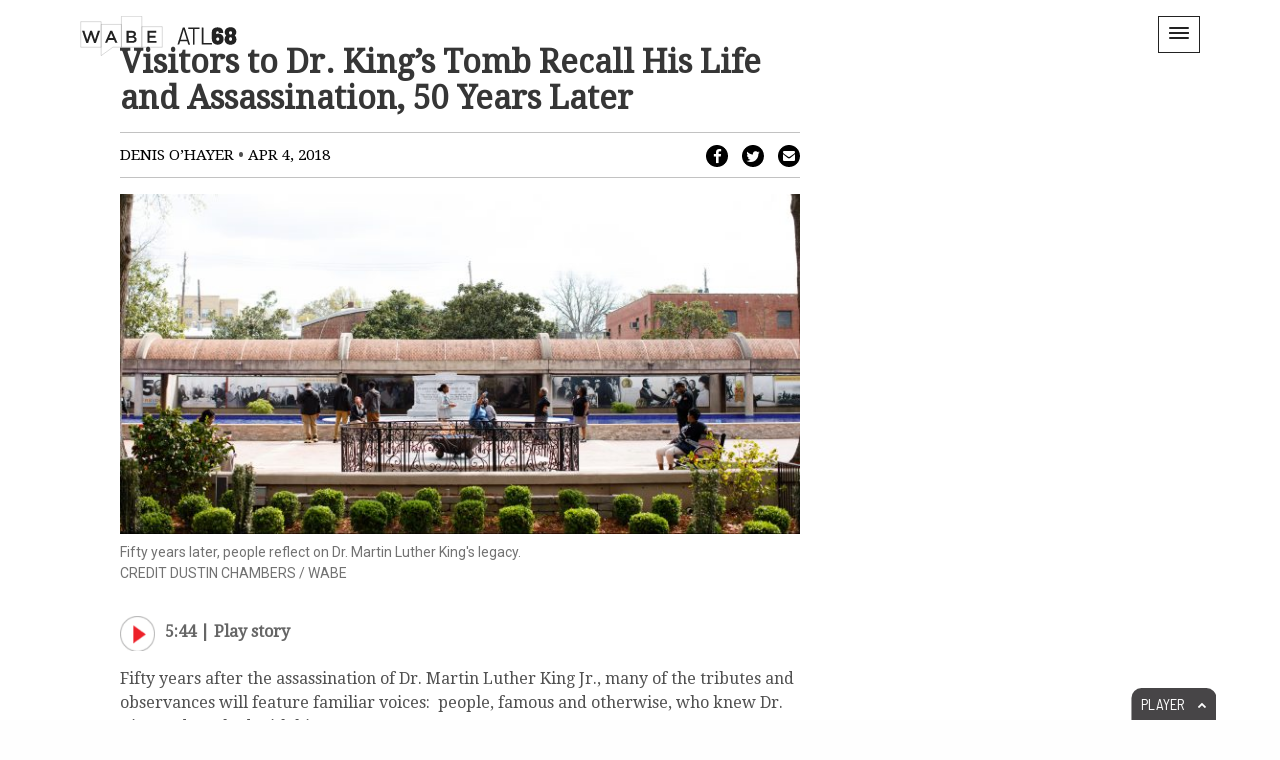

--- FILE ---
content_type: text/html; charset=UTF-8
request_url: https://mlk.wabe.org/visitors-dr-kings-tomb-recall-life-assassination-50-years-later/
body_size: 29154
content:
<!doctype html>
<!--[if lt IE 9]>
<html class="ie no-js" lang="en-US" prefix="og: http://ogp.me/ns#"><![endif]-->
<!--[if gte IE 9]><!-->
<html class="no-js" lang="en-US" prefix="og: http://ogp.me/ns#"><!--<![endif]-->
<head>
	<meta http-equiv="X-UA-Compatible" content="IE=edge,chrome=1"/>
	<meta charset="UTF-8"><script type="text/javascript">(window.NREUM||(NREUM={})).init={ajax:{deny_list:["bam.nr-data.net"]},feature_flags:["soft_nav"]};(window.NREUM||(NREUM={})).loader_config={licenseKey:"f2b384cded",applicationID:"102083047",browserID:"102661774"};;/*! For license information please see nr-loader-rum-1.308.0.min.js.LICENSE.txt */
(()=>{var e,t,r={163:(e,t,r)=>{"use strict";r.d(t,{j:()=>E});var n=r(384),i=r(1741);var a=r(2555);r(860).K7.genericEvents;const s="experimental.resources",o="register",c=e=>{if(!e||"string"!=typeof e)return!1;try{document.createDocumentFragment().querySelector(e)}catch{return!1}return!0};var d=r(2614),u=r(944),l=r(8122);const f="[data-nr-mask]",g=e=>(0,l.a)(e,(()=>{const e={feature_flags:[],experimental:{allow_registered_children:!1,resources:!1},mask_selector:"*",block_selector:"[data-nr-block]",mask_input_options:{color:!1,date:!1,"datetime-local":!1,email:!1,month:!1,number:!1,range:!1,search:!1,tel:!1,text:!1,time:!1,url:!1,week:!1,textarea:!1,select:!1,password:!0}};return{ajax:{deny_list:void 0,block_internal:!0,enabled:!0,autoStart:!0},api:{get allow_registered_children(){return e.feature_flags.includes(o)||e.experimental.allow_registered_children},set allow_registered_children(t){e.experimental.allow_registered_children=t},duplicate_registered_data:!1},browser_consent_mode:{enabled:!1},distributed_tracing:{enabled:void 0,exclude_newrelic_header:void 0,cors_use_newrelic_header:void 0,cors_use_tracecontext_headers:void 0,allowed_origins:void 0},get feature_flags(){return e.feature_flags},set feature_flags(t){e.feature_flags=t},generic_events:{enabled:!0,autoStart:!0},harvest:{interval:30},jserrors:{enabled:!0,autoStart:!0},logging:{enabled:!0,autoStart:!0},metrics:{enabled:!0,autoStart:!0},obfuscate:void 0,page_action:{enabled:!0},page_view_event:{enabled:!0,autoStart:!0},page_view_timing:{enabled:!0,autoStart:!0},performance:{capture_marks:!1,capture_measures:!1,capture_detail:!0,resources:{get enabled(){return e.feature_flags.includes(s)||e.experimental.resources},set enabled(t){e.experimental.resources=t},asset_types:[],first_party_domains:[],ignore_newrelic:!0}},privacy:{cookies_enabled:!0},proxy:{assets:void 0,beacon:void 0},session:{expiresMs:d.wk,inactiveMs:d.BB},session_replay:{autoStart:!0,enabled:!1,preload:!1,sampling_rate:10,error_sampling_rate:100,collect_fonts:!1,inline_images:!1,fix_stylesheets:!0,mask_all_inputs:!0,get mask_text_selector(){return e.mask_selector},set mask_text_selector(t){c(t)?e.mask_selector="".concat(t,",").concat(f):""===t||null===t?e.mask_selector=f:(0,u.R)(5,t)},get block_class(){return"nr-block"},get ignore_class(){return"nr-ignore"},get mask_text_class(){return"nr-mask"},get block_selector(){return e.block_selector},set block_selector(t){c(t)?e.block_selector+=",".concat(t):""!==t&&(0,u.R)(6,t)},get mask_input_options(){return e.mask_input_options},set mask_input_options(t){t&&"object"==typeof t?e.mask_input_options={...t,password:!0}:(0,u.R)(7,t)}},session_trace:{enabled:!0,autoStart:!0},soft_navigations:{enabled:!0,autoStart:!0},spa:{enabled:!0,autoStart:!0},ssl:void 0,user_actions:{enabled:!0,elementAttributes:["id","className","tagName","type"]}}})());var p=r(6154),m=r(9324);let h=0;const v={buildEnv:m.F3,distMethod:m.Xs,version:m.xv,originTime:p.WN},b={consented:!1},y={appMetadata:{},get consented(){return this.session?.state?.consent||b.consented},set consented(e){b.consented=e},customTransaction:void 0,denyList:void 0,disabled:!1,harvester:void 0,isolatedBacklog:!1,isRecording:!1,loaderType:void 0,maxBytes:3e4,obfuscator:void 0,onerror:void 0,ptid:void 0,releaseIds:{},session:void 0,timeKeeper:void 0,registeredEntities:[],jsAttributesMetadata:{bytes:0},get harvestCount(){return++h}},_=e=>{const t=(0,l.a)(e,y),r=Object.keys(v).reduce((e,t)=>(e[t]={value:v[t],writable:!1,configurable:!0,enumerable:!0},e),{});return Object.defineProperties(t,r)};var w=r(5701);const x=e=>{const t=e.startsWith("http");e+="/",r.p=t?e:"https://"+e};var R=r(7836),k=r(3241);const A={accountID:void 0,trustKey:void 0,agentID:void 0,licenseKey:void 0,applicationID:void 0,xpid:void 0},S=e=>(0,l.a)(e,A),T=new Set;function E(e,t={},r,s){let{init:o,info:c,loader_config:d,runtime:u={},exposed:l=!0}=t;if(!c){const e=(0,n.pV)();o=e.init,c=e.info,d=e.loader_config}e.init=g(o||{}),e.loader_config=S(d||{}),c.jsAttributes??={},p.bv&&(c.jsAttributes.isWorker=!0),e.info=(0,a.D)(c);const f=e.init,m=[c.beacon,c.errorBeacon];T.has(e.agentIdentifier)||(f.proxy.assets&&(x(f.proxy.assets),m.push(f.proxy.assets)),f.proxy.beacon&&m.push(f.proxy.beacon),e.beacons=[...m],function(e){const t=(0,n.pV)();Object.getOwnPropertyNames(i.W.prototype).forEach(r=>{const n=i.W.prototype[r];if("function"!=typeof n||"constructor"===n)return;let a=t[r];e[r]&&!1!==e.exposed&&"micro-agent"!==e.runtime?.loaderType&&(t[r]=(...t)=>{const n=e[r](...t);return a?a(...t):n})})}(e),(0,n.US)("activatedFeatures",w.B)),u.denyList=[...f.ajax.deny_list||[],...f.ajax.block_internal?m:[]],u.ptid=e.agentIdentifier,u.loaderType=r,e.runtime=_(u),T.has(e.agentIdentifier)||(e.ee=R.ee.get(e.agentIdentifier),e.exposed=l,(0,k.W)({agentIdentifier:e.agentIdentifier,drained:!!w.B?.[e.agentIdentifier],type:"lifecycle",name:"initialize",feature:void 0,data:e.config})),T.add(e.agentIdentifier)}},384:(e,t,r)=>{"use strict";r.d(t,{NT:()=>s,US:()=>u,Zm:()=>o,bQ:()=>d,dV:()=>c,pV:()=>l});var n=r(6154),i=r(1863),a=r(1910);const s={beacon:"bam.nr-data.net",errorBeacon:"bam.nr-data.net"};function o(){return n.gm.NREUM||(n.gm.NREUM={}),void 0===n.gm.newrelic&&(n.gm.newrelic=n.gm.NREUM),n.gm.NREUM}function c(){let e=o();return e.o||(e.o={ST:n.gm.setTimeout,SI:n.gm.setImmediate||n.gm.setInterval,CT:n.gm.clearTimeout,XHR:n.gm.XMLHttpRequest,REQ:n.gm.Request,EV:n.gm.Event,PR:n.gm.Promise,MO:n.gm.MutationObserver,FETCH:n.gm.fetch,WS:n.gm.WebSocket},(0,a.i)(...Object.values(e.o))),e}function d(e,t){let r=o();r.initializedAgents??={},t.initializedAt={ms:(0,i.t)(),date:new Date},r.initializedAgents[e]=t}function u(e,t){o()[e]=t}function l(){return function(){let e=o();const t=e.info||{};e.info={beacon:s.beacon,errorBeacon:s.errorBeacon,...t}}(),function(){let e=o();const t=e.init||{};e.init={...t}}(),c(),function(){let e=o();const t=e.loader_config||{};e.loader_config={...t}}(),o()}},782:(e,t,r)=>{"use strict";r.d(t,{T:()=>n});const n=r(860).K7.pageViewTiming},860:(e,t,r)=>{"use strict";r.d(t,{$J:()=>u,K7:()=>c,P3:()=>d,XX:()=>i,Yy:()=>o,df:()=>a,qY:()=>n,v4:()=>s});const n="events",i="jserrors",a="browser/blobs",s="rum",o="browser/logs",c={ajax:"ajax",genericEvents:"generic_events",jserrors:i,logging:"logging",metrics:"metrics",pageAction:"page_action",pageViewEvent:"page_view_event",pageViewTiming:"page_view_timing",sessionReplay:"session_replay",sessionTrace:"session_trace",softNav:"soft_navigations",spa:"spa"},d={[c.pageViewEvent]:1,[c.pageViewTiming]:2,[c.metrics]:3,[c.jserrors]:4,[c.spa]:5,[c.ajax]:6,[c.sessionTrace]:7,[c.softNav]:8,[c.sessionReplay]:9,[c.logging]:10,[c.genericEvents]:11},u={[c.pageViewEvent]:s,[c.pageViewTiming]:n,[c.ajax]:n,[c.spa]:n,[c.softNav]:n,[c.metrics]:i,[c.jserrors]:i,[c.sessionTrace]:a,[c.sessionReplay]:a,[c.logging]:o,[c.genericEvents]:"ins"}},944:(e,t,r)=>{"use strict";r.d(t,{R:()=>i});var n=r(3241);function i(e,t){"function"==typeof console.debug&&(console.debug("New Relic Warning: https://github.com/newrelic/newrelic-browser-agent/blob/main/docs/warning-codes.md#".concat(e),t),(0,n.W)({agentIdentifier:null,drained:null,type:"data",name:"warn",feature:"warn",data:{code:e,secondary:t}}))}},1687:(e,t,r)=>{"use strict";r.d(t,{Ak:()=>d,Ze:()=>f,x3:()=>u});var n=r(3241),i=r(7836),a=r(3606),s=r(860),o=r(2646);const c={};function d(e,t){const r={staged:!1,priority:s.P3[t]||0};l(e),c[e].get(t)||c[e].set(t,r)}function u(e,t){e&&c[e]&&(c[e].get(t)&&c[e].delete(t),p(e,t,!1),c[e].size&&g(e))}function l(e){if(!e)throw new Error("agentIdentifier required");c[e]||(c[e]=new Map)}function f(e="",t="feature",r=!1){if(l(e),!e||!c[e].get(t)||r)return p(e,t);c[e].get(t).staged=!0,g(e)}function g(e){const t=Array.from(c[e]);t.every(([e,t])=>t.staged)&&(t.sort((e,t)=>e[1].priority-t[1].priority),t.forEach(([t])=>{c[e].delete(t),p(e,t)}))}function p(e,t,r=!0){const s=e?i.ee.get(e):i.ee,c=a.i.handlers;if(!s.aborted&&s.backlog&&c){if((0,n.W)({agentIdentifier:e,type:"lifecycle",name:"drain",feature:t}),r){const e=s.backlog[t],r=c[t];if(r){for(let t=0;e&&t<e.length;++t)m(e[t],r);Object.entries(r).forEach(([e,t])=>{Object.values(t||{}).forEach(t=>{t[0]?.on&&t[0]?.context()instanceof o.y&&t[0].on(e,t[1])})})}}s.isolatedBacklog||delete c[t],s.backlog[t]=null,s.emit("drain-"+t,[])}}function m(e,t){var r=e[1];Object.values(t[r]||{}).forEach(t=>{var r=e[0];if(t[0]===r){var n=t[1],i=e[3],a=e[2];n.apply(i,a)}})}},1738:(e,t,r)=>{"use strict";r.d(t,{U:()=>g,Y:()=>f});var n=r(3241),i=r(9908),a=r(1863),s=r(944),o=r(5701),c=r(3969),d=r(8362),u=r(860),l=r(4261);function f(e,t,r,a){const f=a||r;!f||f[e]&&f[e]!==d.d.prototype[e]||(f[e]=function(){(0,i.p)(c.xV,["API/"+e+"/called"],void 0,u.K7.metrics,r.ee),(0,n.W)({agentIdentifier:r.agentIdentifier,drained:!!o.B?.[r.agentIdentifier],type:"data",name:"api",feature:l.Pl+e,data:{}});try{return t.apply(this,arguments)}catch(e){(0,s.R)(23,e)}})}function g(e,t,r,n,s){const o=e.info;null===r?delete o.jsAttributes[t]:o.jsAttributes[t]=r,(s||null===r)&&(0,i.p)(l.Pl+n,[(0,a.t)(),t,r],void 0,"session",e.ee)}},1741:(e,t,r)=>{"use strict";r.d(t,{W:()=>a});var n=r(944),i=r(4261);class a{#e(e,...t){if(this[e]!==a.prototype[e])return this[e](...t);(0,n.R)(35,e)}addPageAction(e,t){return this.#e(i.hG,e,t)}register(e){return this.#e(i.eY,e)}recordCustomEvent(e,t){return this.#e(i.fF,e,t)}setPageViewName(e,t){return this.#e(i.Fw,e,t)}setCustomAttribute(e,t,r){return this.#e(i.cD,e,t,r)}noticeError(e,t){return this.#e(i.o5,e,t)}setUserId(e,t=!1){return this.#e(i.Dl,e,t)}setApplicationVersion(e){return this.#e(i.nb,e)}setErrorHandler(e){return this.#e(i.bt,e)}addRelease(e,t){return this.#e(i.k6,e,t)}log(e,t){return this.#e(i.$9,e,t)}start(){return this.#e(i.d3)}finished(e){return this.#e(i.BL,e)}recordReplay(){return this.#e(i.CH)}pauseReplay(){return this.#e(i.Tb)}addToTrace(e){return this.#e(i.U2,e)}setCurrentRouteName(e){return this.#e(i.PA,e)}interaction(e){return this.#e(i.dT,e)}wrapLogger(e,t,r){return this.#e(i.Wb,e,t,r)}measure(e,t){return this.#e(i.V1,e,t)}consent(e){return this.#e(i.Pv,e)}}},1863:(e,t,r)=>{"use strict";function n(){return Math.floor(performance.now())}r.d(t,{t:()=>n})},1910:(e,t,r)=>{"use strict";r.d(t,{i:()=>a});var n=r(944);const i=new Map;function a(...e){return e.every(e=>{if(i.has(e))return i.get(e);const t="function"==typeof e?e.toString():"",r=t.includes("[native code]"),a=t.includes("nrWrapper");return r||a||(0,n.R)(64,e?.name||t),i.set(e,r),r})}},2555:(e,t,r)=>{"use strict";r.d(t,{D:()=>o,f:()=>s});var n=r(384),i=r(8122);const a={beacon:n.NT.beacon,errorBeacon:n.NT.errorBeacon,licenseKey:void 0,applicationID:void 0,sa:void 0,queueTime:void 0,applicationTime:void 0,ttGuid:void 0,user:void 0,account:void 0,product:void 0,extra:void 0,jsAttributes:{},userAttributes:void 0,atts:void 0,transactionName:void 0,tNamePlain:void 0};function s(e){try{return!!e.licenseKey&&!!e.errorBeacon&&!!e.applicationID}catch(e){return!1}}const o=e=>(0,i.a)(e,a)},2614:(e,t,r)=>{"use strict";r.d(t,{BB:()=>s,H3:()=>n,g:()=>d,iL:()=>c,tS:()=>o,uh:()=>i,wk:()=>a});const n="NRBA",i="SESSION",a=144e5,s=18e5,o={STARTED:"session-started",PAUSE:"session-pause",RESET:"session-reset",RESUME:"session-resume",UPDATE:"session-update"},c={SAME_TAB:"same-tab",CROSS_TAB:"cross-tab"},d={OFF:0,FULL:1,ERROR:2}},2646:(e,t,r)=>{"use strict";r.d(t,{y:()=>n});class n{constructor(e){this.contextId=e}}},2843:(e,t,r)=>{"use strict";r.d(t,{G:()=>a,u:()=>i});var n=r(3878);function i(e,t=!1,r,i){(0,n.DD)("visibilitychange",function(){if(t)return void("hidden"===document.visibilityState&&e());e(document.visibilityState)},r,i)}function a(e,t,r){(0,n.sp)("pagehide",e,t,r)}},3241:(e,t,r)=>{"use strict";r.d(t,{W:()=>a});var n=r(6154);const i="newrelic";function a(e={}){try{n.gm.dispatchEvent(new CustomEvent(i,{detail:e}))}catch(e){}}},3606:(e,t,r)=>{"use strict";r.d(t,{i:()=>a});var n=r(9908);a.on=s;var i=a.handlers={};function a(e,t,r,a){s(a||n.d,i,e,t,r)}function s(e,t,r,i,a){a||(a="feature"),e||(e=n.d);var s=t[a]=t[a]||{};(s[r]=s[r]||[]).push([e,i])}},3878:(e,t,r)=>{"use strict";function n(e,t){return{capture:e,passive:!1,signal:t}}function i(e,t,r=!1,i){window.addEventListener(e,t,n(r,i))}function a(e,t,r=!1,i){document.addEventListener(e,t,n(r,i))}r.d(t,{DD:()=>a,jT:()=>n,sp:()=>i})},3969:(e,t,r)=>{"use strict";r.d(t,{TZ:()=>n,XG:()=>o,rs:()=>i,xV:()=>s,z_:()=>a});const n=r(860).K7.metrics,i="sm",a="cm",s="storeSupportabilityMetrics",o="storeEventMetrics"},4234:(e,t,r)=>{"use strict";r.d(t,{W:()=>a});var n=r(7836),i=r(1687);class a{constructor(e,t){this.agentIdentifier=e,this.ee=n.ee.get(e),this.featureName=t,this.blocked=!1}deregisterDrain(){(0,i.x3)(this.agentIdentifier,this.featureName)}}},4261:(e,t,r)=>{"use strict";r.d(t,{$9:()=>d,BL:()=>o,CH:()=>g,Dl:()=>_,Fw:()=>y,PA:()=>h,Pl:()=>n,Pv:()=>k,Tb:()=>l,U2:()=>a,V1:()=>R,Wb:()=>x,bt:()=>b,cD:()=>v,d3:()=>w,dT:()=>c,eY:()=>p,fF:()=>f,hG:()=>i,k6:()=>s,nb:()=>m,o5:()=>u});const n="api-",i="addPageAction",a="addToTrace",s="addRelease",o="finished",c="interaction",d="log",u="noticeError",l="pauseReplay",f="recordCustomEvent",g="recordReplay",p="register",m="setApplicationVersion",h="setCurrentRouteName",v="setCustomAttribute",b="setErrorHandler",y="setPageViewName",_="setUserId",w="start",x="wrapLogger",R="measure",k="consent"},5289:(e,t,r)=>{"use strict";r.d(t,{GG:()=>s,Qr:()=>c,sB:()=>o});var n=r(3878),i=r(6389);function a(){return"undefined"==typeof document||"complete"===document.readyState}function s(e,t){if(a())return e();const r=(0,i.J)(e),s=setInterval(()=>{a()&&(clearInterval(s),r())},500);(0,n.sp)("load",r,t)}function o(e){if(a())return e();(0,n.DD)("DOMContentLoaded",e)}function c(e){if(a())return e();(0,n.sp)("popstate",e)}},5607:(e,t,r)=>{"use strict";r.d(t,{W:()=>n});const n=(0,r(9566).bz)()},5701:(e,t,r)=>{"use strict";r.d(t,{B:()=>a,t:()=>s});var n=r(3241);const i=new Set,a={};function s(e,t){const r=t.agentIdentifier;a[r]??={},e&&"object"==typeof e&&(i.has(r)||(t.ee.emit("rumresp",[e]),a[r]=e,i.add(r),(0,n.W)({agentIdentifier:r,loaded:!0,drained:!0,type:"lifecycle",name:"load",feature:void 0,data:e})))}},6154:(e,t,r)=>{"use strict";r.d(t,{OF:()=>c,RI:()=>i,WN:()=>u,bv:()=>a,eN:()=>l,gm:()=>s,mw:()=>o,sb:()=>d});var n=r(1863);const i="undefined"!=typeof window&&!!window.document,a="undefined"!=typeof WorkerGlobalScope&&("undefined"!=typeof self&&self instanceof WorkerGlobalScope&&self.navigator instanceof WorkerNavigator||"undefined"!=typeof globalThis&&globalThis instanceof WorkerGlobalScope&&globalThis.navigator instanceof WorkerNavigator),s=i?window:"undefined"!=typeof WorkerGlobalScope&&("undefined"!=typeof self&&self instanceof WorkerGlobalScope&&self||"undefined"!=typeof globalThis&&globalThis instanceof WorkerGlobalScope&&globalThis),o=Boolean("hidden"===s?.document?.visibilityState),c=/iPad|iPhone|iPod/.test(s.navigator?.userAgent),d=c&&"undefined"==typeof SharedWorker,u=((()=>{const e=s.navigator?.userAgent?.match(/Firefox[/\s](\d+\.\d+)/);Array.isArray(e)&&e.length>=2&&e[1]})(),Date.now()-(0,n.t)()),l=()=>"undefined"!=typeof PerformanceNavigationTiming&&s?.performance?.getEntriesByType("navigation")?.[0]?.responseStart},6389:(e,t,r)=>{"use strict";function n(e,t=500,r={}){const n=r?.leading||!1;let i;return(...r)=>{n&&void 0===i&&(e.apply(this,r),i=setTimeout(()=>{i=clearTimeout(i)},t)),n||(clearTimeout(i),i=setTimeout(()=>{e.apply(this,r)},t))}}function i(e){let t=!1;return(...r)=>{t||(t=!0,e.apply(this,r))}}r.d(t,{J:()=>i,s:()=>n})},6630:(e,t,r)=>{"use strict";r.d(t,{T:()=>n});const n=r(860).K7.pageViewEvent},7699:(e,t,r)=>{"use strict";r.d(t,{It:()=>a,KC:()=>o,No:()=>i,qh:()=>s});var n=r(860);const i=16e3,a=1e6,s="SESSION_ERROR",o={[n.K7.logging]:!0,[n.K7.genericEvents]:!1,[n.K7.jserrors]:!1,[n.K7.ajax]:!1}},7836:(e,t,r)=>{"use strict";r.d(t,{P:()=>o,ee:()=>c});var n=r(384),i=r(8990),a=r(2646),s=r(5607);const o="nr@context:".concat(s.W),c=function e(t,r){var n={},s={},u={},l=!1;try{l=16===r.length&&d.initializedAgents?.[r]?.runtime.isolatedBacklog}catch(e){}var f={on:p,addEventListener:p,removeEventListener:function(e,t){var r=n[e];if(!r)return;for(var i=0;i<r.length;i++)r[i]===t&&r.splice(i,1)},emit:function(e,r,n,i,a){!1!==a&&(a=!0);if(c.aborted&&!i)return;t&&a&&t.emit(e,r,n);var o=g(n);m(e).forEach(e=>{e.apply(o,r)});var d=v()[s[e]];d&&d.push([f,e,r,o]);return o},get:h,listeners:m,context:g,buffer:function(e,t){const r=v();if(t=t||"feature",f.aborted)return;Object.entries(e||{}).forEach(([e,n])=>{s[n]=t,t in r||(r[t]=[])})},abort:function(){f._aborted=!0,Object.keys(f.backlog).forEach(e=>{delete f.backlog[e]})},isBuffering:function(e){return!!v()[s[e]]},debugId:r,backlog:l?{}:t&&"object"==typeof t.backlog?t.backlog:{},isolatedBacklog:l};return Object.defineProperty(f,"aborted",{get:()=>{let e=f._aborted||!1;return e||(t&&(e=t.aborted),e)}}),f;function g(e){return e&&e instanceof a.y?e:e?(0,i.I)(e,o,()=>new a.y(o)):new a.y(o)}function p(e,t){n[e]=m(e).concat(t)}function m(e){return n[e]||[]}function h(t){return u[t]=u[t]||e(f,t)}function v(){return f.backlog}}(void 0,"globalEE"),d=(0,n.Zm)();d.ee||(d.ee=c)},8122:(e,t,r)=>{"use strict";r.d(t,{a:()=>i});var n=r(944);function i(e,t){try{if(!e||"object"!=typeof e)return(0,n.R)(3);if(!t||"object"!=typeof t)return(0,n.R)(4);const r=Object.create(Object.getPrototypeOf(t),Object.getOwnPropertyDescriptors(t)),a=0===Object.keys(r).length?e:r;for(let s in a)if(void 0!==e[s])try{if(null===e[s]){r[s]=null;continue}Array.isArray(e[s])&&Array.isArray(t[s])?r[s]=Array.from(new Set([...e[s],...t[s]])):"object"==typeof e[s]&&"object"==typeof t[s]?r[s]=i(e[s],t[s]):r[s]=e[s]}catch(e){r[s]||(0,n.R)(1,e)}return r}catch(e){(0,n.R)(2,e)}}},8362:(e,t,r)=>{"use strict";r.d(t,{d:()=>a});var n=r(9566),i=r(1741);class a extends i.W{agentIdentifier=(0,n.LA)(16)}},8374:(e,t,r)=>{r.nc=(()=>{try{return document?.currentScript?.nonce}catch(e){}return""})()},8990:(e,t,r)=>{"use strict";r.d(t,{I:()=>i});var n=Object.prototype.hasOwnProperty;function i(e,t,r){if(n.call(e,t))return e[t];var i=r();if(Object.defineProperty&&Object.keys)try{return Object.defineProperty(e,t,{value:i,writable:!0,enumerable:!1}),i}catch(e){}return e[t]=i,i}},9324:(e,t,r)=>{"use strict";r.d(t,{F3:()=>i,Xs:()=>a,xv:()=>n});const n="1.308.0",i="PROD",a="CDN"},9566:(e,t,r)=>{"use strict";r.d(t,{LA:()=>o,bz:()=>s});var n=r(6154);const i="xxxxxxxx-xxxx-4xxx-yxxx-xxxxxxxxxxxx";function a(e,t){return e?15&e[t]:16*Math.random()|0}function s(){const e=n.gm?.crypto||n.gm?.msCrypto;let t,r=0;return e&&e.getRandomValues&&(t=e.getRandomValues(new Uint8Array(30))),i.split("").map(e=>"x"===e?a(t,r++).toString(16):"y"===e?(3&a()|8).toString(16):e).join("")}function o(e){const t=n.gm?.crypto||n.gm?.msCrypto;let r,i=0;t&&t.getRandomValues&&(r=t.getRandomValues(new Uint8Array(e)));const s=[];for(var o=0;o<e;o++)s.push(a(r,i++).toString(16));return s.join("")}},9908:(e,t,r)=>{"use strict";r.d(t,{d:()=>n,p:()=>i});var n=r(7836).ee.get("handle");function i(e,t,r,i,a){a?(a.buffer([e],i),a.emit(e,t,r)):(n.buffer([e],i),n.emit(e,t,r))}}},n={};function i(e){var t=n[e];if(void 0!==t)return t.exports;var a=n[e]={exports:{}};return r[e](a,a.exports,i),a.exports}i.m=r,i.d=(e,t)=>{for(var r in t)i.o(t,r)&&!i.o(e,r)&&Object.defineProperty(e,r,{enumerable:!0,get:t[r]})},i.f={},i.e=e=>Promise.all(Object.keys(i.f).reduce((t,r)=>(i.f[r](e,t),t),[])),i.u=e=>"nr-rum-1.308.0.min.js",i.o=(e,t)=>Object.prototype.hasOwnProperty.call(e,t),e={},t="NRBA-1.308.0.PROD:",i.l=(r,n,a,s)=>{if(e[r])e[r].push(n);else{var o,c;if(void 0!==a)for(var d=document.getElementsByTagName("script"),u=0;u<d.length;u++){var l=d[u];if(l.getAttribute("src")==r||l.getAttribute("data-webpack")==t+a){o=l;break}}if(!o){c=!0;var f={296:"sha512-+MIMDsOcckGXa1EdWHqFNv7P+JUkd5kQwCBr3KE6uCvnsBNUrdSt4a/3/L4j4TxtnaMNjHpza2/erNQbpacJQA=="};(o=document.createElement("script")).charset="utf-8",i.nc&&o.setAttribute("nonce",i.nc),o.setAttribute("data-webpack",t+a),o.src=r,0!==o.src.indexOf(window.location.origin+"/")&&(o.crossOrigin="anonymous"),f[s]&&(o.integrity=f[s])}e[r]=[n];var g=(t,n)=>{o.onerror=o.onload=null,clearTimeout(p);var i=e[r];if(delete e[r],o.parentNode&&o.parentNode.removeChild(o),i&&i.forEach(e=>e(n)),t)return t(n)},p=setTimeout(g.bind(null,void 0,{type:"timeout",target:o}),12e4);o.onerror=g.bind(null,o.onerror),o.onload=g.bind(null,o.onload),c&&document.head.appendChild(o)}},i.r=e=>{"undefined"!=typeof Symbol&&Symbol.toStringTag&&Object.defineProperty(e,Symbol.toStringTag,{value:"Module"}),Object.defineProperty(e,"__esModule",{value:!0})},i.p="https://js-agent.newrelic.com/",(()=>{var e={374:0,840:0};i.f.j=(t,r)=>{var n=i.o(e,t)?e[t]:void 0;if(0!==n)if(n)r.push(n[2]);else{var a=new Promise((r,i)=>n=e[t]=[r,i]);r.push(n[2]=a);var s=i.p+i.u(t),o=new Error;i.l(s,r=>{if(i.o(e,t)&&(0!==(n=e[t])&&(e[t]=void 0),n)){var a=r&&("load"===r.type?"missing":r.type),s=r&&r.target&&r.target.src;o.message="Loading chunk "+t+" failed: ("+a+": "+s+")",o.name="ChunkLoadError",o.type=a,o.request=s,n[1](o)}},"chunk-"+t,t)}};var t=(t,r)=>{var n,a,[s,o,c]=r,d=0;if(s.some(t=>0!==e[t])){for(n in o)i.o(o,n)&&(i.m[n]=o[n]);if(c)c(i)}for(t&&t(r);d<s.length;d++)a=s[d],i.o(e,a)&&e[a]&&e[a][0](),e[a]=0},r=self["webpackChunk:NRBA-1.308.0.PROD"]=self["webpackChunk:NRBA-1.308.0.PROD"]||[];r.forEach(t.bind(null,0)),r.push=t.bind(null,r.push.bind(r))})(),(()=>{"use strict";i(8374);var e=i(8362),t=i(860);const r=Object.values(t.K7);var n=i(163);var a=i(9908),s=i(1863),o=i(4261),c=i(1738);var d=i(1687),u=i(4234),l=i(5289),f=i(6154),g=i(944),p=i(384);const m=e=>f.RI&&!0===e?.privacy.cookies_enabled;function h(e){return!!(0,p.dV)().o.MO&&m(e)&&!0===e?.session_trace.enabled}var v=i(6389),b=i(7699);class y extends u.W{constructor(e,t){super(e.agentIdentifier,t),this.agentRef=e,this.abortHandler=void 0,this.featAggregate=void 0,this.loadedSuccessfully=void 0,this.onAggregateImported=new Promise(e=>{this.loadedSuccessfully=e}),this.deferred=Promise.resolve(),!1===e.init[this.featureName].autoStart?this.deferred=new Promise((t,r)=>{this.ee.on("manual-start-all",(0,v.J)(()=>{(0,d.Ak)(e.agentIdentifier,this.featureName),t()}))}):(0,d.Ak)(e.agentIdentifier,t)}importAggregator(e,t,r={}){if(this.featAggregate)return;const n=async()=>{let n;await this.deferred;try{if(m(e.init)){const{setupAgentSession:t}=await i.e(296).then(i.bind(i,3305));n=t(e)}}catch(e){(0,g.R)(20,e),this.ee.emit("internal-error",[e]),(0,a.p)(b.qh,[e],void 0,this.featureName,this.ee)}try{if(!this.#t(this.featureName,n,e.init))return(0,d.Ze)(this.agentIdentifier,this.featureName),void this.loadedSuccessfully(!1);const{Aggregate:i}=await t();this.featAggregate=new i(e,r),e.runtime.harvester.initializedAggregates.push(this.featAggregate),this.loadedSuccessfully(!0)}catch(e){(0,g.R)(34,e),this.abortHandler?.(),(0,d.Ze)(this.agentIdentifier,this.featureName,!0),this.loadedSuccessfully(!1),this.ee&&this.ee.abort()}};f.RI?(0,l.GG)(()=>n(),!0):n()}#t(e,r,n){if(this.blocked)return!1;switch(e){case t.K7.sessionReplay:return h(n)&&!!r;case t.K7.sessionTrace:return!!r;default:return!0}}}var _=i(6630),w=i(2614),x=i(3241);class R extends y{static featureName=_.T;constructor(e){var t;super(e,_.T),this.setupInspectionEvents(e.agentIdentifier),t=e,(0,c.Y)(o.Fw,function(e,r){"string"==typeof e&&("/"!==e.charAt(0)&&(e="/"+e),t.runtime.customTransaction=(r||"http://custom.transaction")+e,(0,a.p)(o.Pl+o.Fw,[(0,s.t)()],void 0,void 0,t.ee))},t),this.importAggregator(e,()=>i.e(296).then(i.bind(i,3943)))}setupInspectionEvents(e){const t=(t,r)=>{t&&(0,x.W)({agentIdentifier:e,timeStamp:t.timeStamp,loaded:"complete"===t.target.readyState,type:"window",name:r,data:t.target.location+""})};(0,l.sB)(e=>{t(e,"DOMContentLoaded")}),(0,l.GG)(e=>{t(e,"load")}),(0,l.Qr)(e=>{t(e,"navigate")}),this.ee.on(w.tS.UPDATE,(t,r)=>{(0,x.W)({agentIdentifier:e,type:"lifecycle",name:"session",data:r})})}}class k extends e.d{constructor(e){var t;(super(),f.gm)?(this.features={},(0,p.bQ)(this.agentIdentifier,this),this.desiredFeatures=new Set(e.features||[]),this.desiredFeatures.add(R),(0,n.j)(this,e,e.loaderType||"agent"),t=this,(0,c.Y)(o.cD,function(e,r,n=!1){if("string"==typeof e){if(["string","number","boolean"].includes(typeof r)||null===r)return(0,c.U)(t,e,r,o.cD,n);(0,g.R)(40,typeof r)}else(0,g.R)(39,typeof e)},t),function(e){(0,c.Y)(o.Dl,function(t,r=!1){if("string"!=typeof t&&null!==t)return void(0,g.R)(41,typeof t);const n=e.info.jsAttributes["enduser.id"];r&&null!=n&&n!==t?(0,a.p)(o.Pl+"setUserIdAndResetSession",[t],void 0,"session",e.ee):(0,c.U)(e,"enduser.id",t,o.Dl,!0)},e)}(this),function(e){(0,c.Y)(o.nb,function(t){if("string"==typeof t||null===t)return(0,c.U)(e,"application.version",t,o.nb,!1);(0,g.R)(42,typeof t)},e)}(this),function(e){(0,c.Y)(o.d3,function(){e.ee.emit("manual-start-all")},e)}(this),function(e){(0,c.Y)(o.Pv,function(t=!0){if("boolean"==typeof t){if((0,a.p)(o.Pl+o.Pv,[t],void 0,"session",e.ee),e.runtime.consented=t,t){const t=e.features.page_view_event;t.onAggregateImported.then(e=>{const r=t.featAggregate;e&&!r.sentRum&&r.sendRum()})}}else(0,g.R)(65,typeof t)},e)}(this),this.run()):(0,g.R)(21)}get config(){return{info:this.info,init:this.init,loader_config:this.loader_config,runtime:this.runtime}}get api(){return this}run(){try{const e=function(e){const t={};return r.forEach(r=>{t[r]=!!e[r]?.enabled}),t}(this.init),n=[...this.desiredFeatures];n.sort((e,r)=>t.P3[e.featureName]-t.P3[r.featureName]),n.forEach(r=>{if(!e[r.featureName]&&r.featureName!==t.K7.pageViewEvent)return;if(r.featureName===t.K7.spa)return void(0,g.R)(67);const n=function(e){switch(e){case t.K7.ajax:return[t.K7.jserrors];case t.K7.sessionTrace:return[t.K7.ajax,t.K7.pageViewEvent];case t.K7.sessionReplay:return[t.K7.sessionTrace];case t.K7.pageViewTiming:return[t.K7.pageViewEvent];default:return[]}}(r.featureName).filter(e=>!(e in this.features));n.length>0&&(0,g.R)(36,{targetFeature:r.featureName,missingDependencies:n}),this.features[r.featureName]=new r(this)})}catch(e){(0,g.R)(22,e);for(const e in this.features)this.features[e].abortHandler?.();const t=(0,p.Zm)();delete t.initializedAgents[this.agentIdentifier]?.features,delete this.sharedAggregator;return t.ee.get(this.agentIdentifier).abort(),!1}}}var A=i(2843),S=i(782);class T extends y{static featureName=S.T;constructor(e){super(e,S.T),f.RI&&((0,A.u)(()=>(0,a.p)("docHidden",[(0,s.t)()],void 0,S.T,this.ee),!0),(0,A.G)(()=>(0,a.p)("winPagehide",[(0,s.t)()],void 0,S.T,this.ee)),this.importAggregator(e,()=>i.e(296).then(i.bind(i,2117))))}}var E=i(3969);class I extends y{static featureName=E.TZ;constructor(e){super(e,E.TZ),f.RI&&document.addEventListener("securitypolicyviolation",e=>{(0,a.p)(E.xV,["Generic/CSPViolation/Detected"],void 0,this.featureName,this.ee)}),this.importAggregator(e,()=>i.e(296).then(i.bind(i,9623)))}}new k({features:[R,T,I],loaderType:"lite"})})()})();</script>
        <meta name="viewport" content="initial-scale=1, maximum-scale=1, minimum-scale=1, user-scalable=no">
	    <script>(function(w,d,s,l,i){w[l]=w[l]||[];w[l].push({'gtm.start':
                new Date().getTime(),event:'gtm.js'});var f=d.getElementsByTagName(s)[0],
            j=d.createElement(s),dl=l!='dataLayer'?'&l='+l:'';j.async=true;j.src=
            'https://www.googletagmanager.com/gtm.js?id='+i+dl;f.parentNode.insertBefore(j,f);
        })(window,document,'script','dataLayer','GTM-NWZKGCZ');</script>
		<script type="text/javascript">window.Wabe = window.Wabe || {
		'ajaxurl': 'https://mlk.wabe.org/wp-admin/admin-ajax.php'
	};</script>
	<script type="text/javascript">//<![CDATA[
	// Load GPT
	window.googletag = window.googletag || {};
    window.googletag.cmd = window.googletag.cmd || [];
	(function(){
		var gads = document.createElement('script');
		gads.async = true;
		gads.src = (('https:' === document.location.protocol) ? 'https:' : 'http:') +
			'//www.googletagservices.com/tag/js/gpt.js';
		var node = document.getElementsByTagName('script')[0];
		node.parentNode.insertBefore(gads, node);
	})();
//]]></script>
<script type="text/javascript">//<![CDATA[
(function() {
	
    WABE = window.WABE = window.WABE || {};

    WABE.ads = {
        'accountId': '1003751',
        'slots': [],
        'slotNames': [],
        'leadAd': {
            'index': 0,
            'name': 'PBA_leaderboard_1'
        },
        'mobileAd': {
            'index': 1,
            'name': 'PBA_mobile_1'
        },
    }; 

    WABE.ads.parseAdName = function (event) {
        var matches, slot = event.slot;
        if (typeof slot === 'undefined') {
            return '';
        }
        for (var prop in slot) {
            if (slot.hasOwnProperty(prop)) {
                if (typeof slot[prop] === 'string') {
                    if (matches = slot[prop].match(/^\/(\S*)\/(\S*)$/)) {
                        if (matches[1] === WABE.ads.accountId) {
                            if (null !== WABE.ads.getAdIndexByName(matches[2])) {
                                return matches[2];
                            }
                        }
                    }
                }
            }
        }
        return '';
    };

    WABE.ads.getAdNameByIndex = function (idx) {
        return ( idx >= 0 && idx < WABE.ads.slotNames.length ) ? WABE.ads.slotNames[idx] : null;
    };

    WABE.ads.getAdIndexByName = function (name) {
        var pos = WABE.ads.slotNames.indexOf(name);
        return (pos !== -1) ? pos : null;
    };

    WABE.ads.getElementByAdName = function (name) {
        return name ? document.getElementById(name) : null;
    };

    WABE.ads.getElementByAdIndex = function (index) {
        return WABE.ads.getElementByAdName(
            WABE.ads.getAdNameByIndex(index)
        );
    };

    WABE.ads.slotRenderEnded = function (event) {

        var slotName = WABE.ads.parseAdName(event),
            slotIdx = WABE.ads.getAdIndexByName(slotName),
            el = WABE.ads.getElementByAdName(slotName),
            iframe, innerDoc, imageDiv, isEmpty;

        if (!slotName || (null === slotIdx) || !el) {
            console.log('Could not determine the name of the rendered slot', event);
            return;
        }

        iframe = el.getElementsByTagName('iframe')[0];
        innerDoc = iframe.contentDocument || iframe.contentWindow.document;
        imageDiv = innerDoc.getElementById('google_image_div');
        isEmpty = (null === imageDiv);

        el.setAttribute('data-is-empty', isEmpty ? 1 : 0);
        /* will need this on window resize */

        el.removeAttribute('data-is-loading');

		        if (isEmpty) {
            if (-1 === el.parentNode.className.indexOf('with-no-ad')) {
                el.parentNode.className += ' with-no-ad'; //allow refreshing this slot on scroll
                if (typeof jQuery !== 'undefined') {
                    //jQuery(el).closest('.column-block').hide();
                } else {
                    console.log('jQuery is undefined!');
                }
            }
        } else {
            el.parentNode.className = el.parentNode.className.replace('with-no-ad', '').trim();
            if (-1 === el.parentNode.className.indexOf('with-ad')) {
                el.parentNode.className += ' with-ad';
                if (typeof jQuery !== 'undefined') {
                    jQuery(el).closest('.column-block').show();
                } else {
                    console.log('jQuery is undefined!');
                }
            }
            //jQuery('.stories-collection').isotope('layout');
        }

        if (( WABE.ads.leadAd.name === slotName && WABE.ads.isMobileHeaderAdRequired()) ||
            ( WABE.ads.mobileAd.name === slotName && WABE.ads.isDesktopHeaderAdRequired())) {
            el.style.display = 'none';
            /* hide it even if it is loaded */
        }

        //if( WABE.ads.dynamicAd.name === slotName || WABE.ads.mobileAd.name === slotName){

        //    //console.log( slotName,' still empty?', parseInt( el.getAttribute('data-is-empty' )), el );
        //}

    };

		WABE.ads.slotNames.push('PBA_leaderboard_1');
	WABE.ads.slotNames.push('PBA_mobile_1');
	WABE.ads.slotNames.push('');
	WABE.ads.slotNames.push('PBA_medium_2');
	WABE.ads.slotNames.push('PBA_medium_3');
	WABE.ads.slotNames.push('PBA_medium_1');
    window.googletag.cmd.push(function () {

		
		WABE.ads.slots.push( window.googletag.defineSlot('/1003751/PBA_leaderboard_1', [[728,90]], 'PBA_leaderboard_1').addService( window.googletag.pubads() ) );
		WABE.ads.slots.push( window.googletag.defineSlot('/1003751/PBA_mobile_1', [[320,50]], 'PBA_mobile_1').addService( window.googletag.pubads() ) );
		WABE.ads.slots.push( window.googletag.defineSlot('/1003751/', [[300,250]], '').addService( window.googletag.pubads() ) );
		WABE.ads.slots.push( window.googletag.defineSlot('/1003751/PBA_medium_2', [[300,250]], 'PBA_medium_2').addService( window.googletag.pubads() ) );
		WABE.ads.slots.push( window.googletag.defineSlot('/1003751/PBA_medium_3', [[300,250]], 'PBA_medium_3').addService( window.googletag.pubads() ) );
		WABE.ads.slots.push( window.googletag.defineSlot('/1003751/PBA_medium_1', [[300,250]], 'PBA_medium_1').addService( window.googletag.pubads() ) );
        window.googletag.pubads().addEventListener('slotRenderEnded', WABE.ads.slotRenderEnded);

        window.googletag.pubads().collapseEmptyDivs(false);
        window.googletag.pubads().disableInitialLoad();
        /* render only when refresh() is called */
        window.googletag.pubads().enableAsyncRendering();
        /* this is default */
        window.googletag.pubads().setCentering(true);
        /* this is false by default */
        window.googletag.enableServices();

    });
})();
//]]></script><title>Visitors to Dr. King&#039;s Tomb Recall His Life and Assassination, 50 Years Later | ATL1968</title>

<!-- This site is optimized with the Yoast SEO Premium plugin v3.4 - https://yoast.com/wordpress/plugins/seo/ -->
<meta name="description" content="Fifty years after the assassination of Dr. Martin Luther King Jr., many of the tributes and observances will feature familiar voices:  people, famous and o"/>
<meta name="robots" content="noodp"/>
<link rel="canonical" href="https://mlk.wabe.org/visitors-dr-kings-tomb-recall-life-assassination-50-years-later/" />
<meta property="og:locale" content="en_US" />
<meta property="og:type" content="article" />
<meta property="og:title" content="Visitors to Dr. King&#039;s Tomb Recall His Life and Assassination, 50 Years Later | ATL1968" />
<meta property="og:description" content="Fifty years after the assassination of Dr. Martin Luther King Jr., many of the tributes and observances will feature familiar voices:  people, famous and o" />
<meta property="og:url" content="https://mlk.wabe.org/visitors-dr-kings-tomb-recall-life-assassination-50-years-later/" />
<meta property="og:site_name" content="ATL1968" />
<meta property="article:section" content="Articles" />
<meta property="article:published_time" content="2018-04-04T15:12:23-05:00" />
<meta property="og:image" content="https://mlk.wabe.org/wp-content/uploads/2018/04/OH6A7357-e1522869081606.jpg" />
<meta property="og:image:width" content="4000" />
<meta property="og:image:height" content="2000" />
<meta name="twitter:card" content="summary" />
<meta name="twitter:description" content="Fifty years after the assassination of Dr. Martin Luther King Jr., many of the tributes and observances will feature familiar voices:  people, famous and o" />
<meta name="twitter:title" content="Visitors to Dr. King&#039;s Tomb Recall His Life and Assassination, 50 Years Later | ATL1968" />
<meta name="twitter:image" content="https://mlk.wabe.org/wp-content/uploads/2018/04/OH6A7357-e1522869081606.jpg" />
<meta property="DC.date.issued" content="2018-04-04T15:12:23-05:00" />
<!-- / Yoast SEO Premium plugin. -->

<link rel='dns-prefetch' href='//mlk.wabe.org' />
<link rel='dns-prefetch' href='//s.w.org' />
<link rel='stylesheet' id='wabe-css'  href='https://mlk.wabe.org/wp-content/themes/wabe-theme/assets/dist/css/main_a6519be9.css' type='text/css' media='all' />
<style id='wabe-inline-css' type='text/css'>

				.wabe-carousel__item {
				    display: block;    /* undo display:none          */
				    height: 0;         /* height:0 is also invisible */ 
				    overflow: hidden;  /* no-overflow                */
				}
				.wabe-carousel__item:first-child {
					height: auto;
				}
			    .wabe-carousel.slick-initialized .wabe-carousel__item {
					height: auto;
			    }				
				#wp-admin-bar-new-npr_story_post {
					display: none;
				}				
                .nested .menu {
                        display: none;
                }
</style>
<script type='text/javascript' src='https://mlk.wabe.org/wp-includes/js/jquery/jquery.js?ver=1.12.4'></script>
<script type='text/javascript' src='https://mlk.wabe.org/wp-includes/js/underscore.min.js?ver=1.8.3'></script>
<script type='text/javascript'>
/* <![CDATA[ */
var _wpUtilSettings = {"ajax":{"url":"\/wp-admin\/admin-ajax.php"}};
/* ]]> */
</script>
<script type='text/javascript' src='https://mlk.wabe.org/wp-includes/js/wp-util.min.js?ver=4.8.1'></script>
<script type='text/javascript' src='https://mlk.wabe.org/wp-content/mu-plugins/algoliasearch-wordpress/includes/../js/algoliasearch/algoliasearch.jquery.min.js?ver=2.7.0'></script>
<script type='text/javascript' src='https://mlk.wabe.org/wp-content/mu-plugins/algoliasearch-wordpress/includes/../js/autocomplete.js/autocomplete.min.js?ver=2.7.0'></script>
<script type='text/javascript' src='https://mlk.wabe.org/wp-content/mu-plugins/algoliasearch-wordpress/includes/../js/autocomplete-noconflict.js?ver=2.7.0'></script>
<script type='text/javascript' src='https://mlk.wabe.org/wp-content/mu-plugins/algoliasearch-wordpress/includes/../js/instantsearch.js/instantsearch-preact.min.js?ver=2.7.0'></script>
<link rel='https://api.w.org/' href='https://mlk.wabe.org/wp-json/' />
<link rel="EditURI" type="application/rsd+xml" title="RSD" href="https://mlk.wabe.org/xmlrpc.php?rsd" />
<link rel="wlwmanifest" type="application/wlwmanifest+xml" href="https://mlk.wabe.org/wp-includes/wlwmanifest.xml" /> 
<meta name="generator" content="WordPress 4.8.1" />
<link rel='shortlink' href='https://mlk.wabe.org/?p=812' />
<link rel='https://github.com/WP-API/WP-API' href='https://mlk.wabe.org/wp-json' />
<script type="text/javascript">var algolia = {"debug":false,"application_id":"H4J3STO8LT","search_api_key":"43b77a3990d9a6a7997555d6e355451d","powered_by_enabled":false,"query":"","autocomplete":{"sources":[{"index_id":"posts_wabe_guide","index_name":"wp_posts_wabe_guide","label":"Guides","admin_name":"Guides","position":0,"max_suggestions":2,"tmpl_suggestion":"autocomplete-post-suggestion","enabled":true},{"index_id":"posts_wabe_show","index_name":"wp_posts_wabe_show","label":"Shows","admin_name":"Shows","position":1,"max_suggestions":2,"tmpl_suggestion":"autocomplete-post-suggestion","enabled":true},{"index_id":"terms_category","index_name":"wp_terms_category","label":"Categories","admin_name":"Categories","position":2,"max_suggestions":2,"tmpl_suggestion":"autocomplete-term-suggestion","enabled":true},{"index_id":"terms_post_tag","index_name":"wp_terms_post_tag","label":"Tags","admin_name":"Tags","position":3,"max_suggestions":3,"tmpl_suggestion":"autocomplete-term-suggestion","enabled":true},{"index_id":"posts_wabe_person","index_name":"wp_posts_wabe_person","label":"People","admin_name":"People","position":4,"max_suggestions":2,"tmpl_suggestion":"autocomplete-post-suggestion","enabled":true},{"index_id":"posts_post","index_name":"wp_posts_post","label":"Stories","admin_name":"Stories","position":5,"max_suggestions":3,"tmpl_suggestion":"autocomplete-post-suggestion","enabled":true},{"index_id":"posts_wabe_episode","index_name":"wp_posts_wabe_episode","label":"Episodes","admin_name":"Episodes","position":6,"max_suggestions":3,"tmpl_suggestion":"autocomplete-post-suggestion","enabled":true},{"index_id":"posts_page","index_name":"wp_posts_page","label":"Pages","admin_name":"Pages","position":7,"max_suggestions":2,"tmpl_suggestion":"autocomplete-post-suggestion","enabled":true},{"index_id":"posts_wabe_pr","index_name":"wp_posts_wabe_pr","label":"Press Releases","admin_name":"Press Releases","position":8,"max_suggestions":2,"tmpl_suggestion":"autocomplete-post-suggestion","enabled":true}],"input_selector":"input[name='s']:not('.no-autocomplete')"},"indices":{"searchable_posts":{"name":"wp_searchable_posts","id":"searchable_posts","enabled":true,"replicas":[]},"posts_post":{"name":"wp_posts_post","id":"posts_post","enabled":true,"replicas":[]},"posts_page":{"name":"wp_posts_page","id":"posts_page","enabled":true,"replicas":[]},"posts_wabe_show":{"name":"wp_posts_wabe_show","id":"posts_wabe_show","enabled":true,"replicas":[]},"posts_wabe_episode":{"name":"wp_posts_wabe_episode","id":"posts_wabe_episode","enabled":true,"replicas":[]},"posts_wabe_guide":{"name":"wp_posts_wabe_guide","id":"posts_wabe_guide","enabled":true,"replicas":[]},"posts_wabe_person":{"name":"wp_posts_wabe_person","id":"posts_wabe_person","enabled":true,"replicas":[]},"posts_wabe_pr":{"name":"wp_posts_wabe_pr","id":"posts_wabe_pr","enabled":true,"replicas":[]},"terms_category":{"name":"wp_terms_category","id":"terms_category","enabled":true,"replicas":[]},"terms_post_tag":{"name":"wp_terms_post_tag","id":"terms_post_tag","enabled":true,"replicas":[]}}};</script>		<style type="text/css" id="wp-custom-css">
			/*
You can add your own CSS here.

Click the help icon above to learn more.
*/

@media only screen and (max-width: 600px) {
  .landscape-ad-container{
    height: 124px;
  }
}		</style>
	<script type="text/html" id="tmpl-autocomplete-header">
  <div class="autocomplete-header">
    <div class="autocomplete-header-title">{{{ data.label }}}</div>
    <div class="clear"></div>
  </div>
</script>

<script type="text/html" id="tmpl-autocomplete-post-suggestion">
  <a class="suggestion-link" href="{{ data.permalink }}" title="{{ data.post_title }}">
    <# if ( data.images.thumbnail ) { #>
      <img class="suggestion-post-thumbnail" src="{{ data.images.thumbnail.url }}" alt="{{ data.post_title }}">
      <# } #>
        <div class="suggestion-post-attributes">
          <span class="suggestion-post-title">{{{ data._highlightResult.post_title.value }}}</span>
          <# if ( data._snippetResult['content'] ) { #>
            <span class="suggestion-post-content">{{{ data._snippetResult['content'].value }}}</span>
            <# } #>
        </div>
  </a>
</script>

<script type="text/html" id="tmpl-autocomplete-term-suggestion">
  <a class="suggestion-link" href="{{ data.permalink }}" title="{{ data.name }}">
    <svg viewBox="0 0 21 21" width="21" height="21">
      <svg width="21" height="21" viewBox="0 0 21 21">
        <path
            d="M4.662 8.72l-1.23 1.23c-.682.682-.68 1.792.004 2.477l5.135 5.135c.7.693 1.8.688 2.48.005l1.23-1.23 5.35-5.346c.31-.31.54-.92.51-1.36l-.32-4.29c-.09-1.09-1.05-2.06-2.15-2.14l-4.3-.33c-.43-.03-1.05.2-1.36.51l-.79.8-2.27 2.28-2.28 2.27zm9.826-.98c.69 0 1.25-.56 1.25-1.25s-.56-1.25-1.25-1.25-1.25.56-1.25 1.25.56 1.25 1.25 1.25z"
            fill-rule="evenodd"></path>
      </svg>
    </svg>
    <span class="suggestion-post-title">{{{ data._highlightResult.name.value }}}</span>
  </a>
</script>

<script type="text/html" id="tmpl-autocomplete-user-suggestion">
  <a class="suggestion-link user-suggestion-link" href="{{ data.posts_url }}" title="{{ data.display_name }}">
    <# if ( data.avatar_url ) { #>
      <img class="suggestion-user-thumbnail" src="{{ data.avatar_url }}" alt="{{ data.display_name }}">
      <# } #>

        <span class="suggestion-post-title">{{{ data._highlightResult.display_name.value }}}</span>
  </a>
</script>

<script type="text/html" id="tmpl-autocomplete-footer">
  <div class="autocomplete-footer">
    <div class="autocomplete-footer-branding">
      <a href="#" class="algolia-powered-by-link" title="Algolia">
        <svg width="130" viewBox="0 0 130 18" xmlns="http://www.w3.org/2000/svg">
          <title>Search by Algolia</title>
          <defs>
            <linearGradient x1="-36.868%" y1="134.936%" x2="129.432%" y2="-27.7%" id="a">
              <stop stop-color="#00AEFF" offset="0%"/>
              <stop stop-color="#3369E7" offset="100%"/>
            </linearGradient>
          </defs>
          <g fill="none" fill-rule="evenodd">
            <path
                d="M59.399.022h13.299a2.372 2.372 0 0 1 2.377 2.364V15.62a2.372 2.372 0 0 1-2.377 2.364H59.399a2.372 2.372 0 0 1-2.377-2.364V2.381A2.368 2.368 0 0 1 59.399.022z"
                fill="url(#a)"/>
            <path
                d="M66.257 4.56c-2.815 0-5.1 2.272-5.1 5.078 0 2.806 2.284 5.072 5.1 5.072 2.815 0 5.1-2.272 5.1-5.078 0-2.806-2.279-5.072-5.1-5.072zm0 8.652c-1.983 0-3.593-1.602-3.593-3.574 0-1.972 1.61-3.574 3.593-3.574 1.983 0 3.593 1.602 3.593 3.574a3.582 3.582 0 0 1-3.593 3.574zm0-6.418v2.664c0 .076.082.131.153.093l2.377-1.226c.055-.027.071-.093.044-.147a2.96 2.96 0 0 0-2.465-1.487c-.055 0-.11.044-.11.104l.001-.001zm-3.33-1.956l-.312-.311a.783.783 0 0 0-1.106 0l-.372.37a.773.773 0 0 0 0 1.101l.307.305c.049.049.121.038.164-.011.181-.245.378-.479.597-.697.225-.223.455-.42.707-.599.055-.033.06-.109.016-.158h-.001zm5.001-.806v-.616a.781.781 0 0 0-.783-.779h-1.824a.78.78 0 0 0-.783.779v.632c0 .071.066.12.137.104a5.736 5.736 0 0 1 1.588-.223c.52 0 1.035.071 1.534.207a.106.106 0 0 0 .131-.104z"
                fill="#FFF"/>
            <path
                d="M102.162 13.762c0 1.455-.372 2.517-1.123 3.193-.75.676-1.895 1.013-3.44 1.013-.564 0-1.736-.109-2.673-.316l.345-1.689c.783.163 1.819.207 2.361.207.86 0 1.473-.174 1.84-.523.367-.349.548-.866.548-1.553v-.349a6.374 6.374 0 0 1-.838.316 4.151 4.151 0 0 1-1.194.158 4.515 4.515 0 0 1-1.616-.278 3.385 3.385 0 0 1-1.254-.817 3.744 3.744 0 0 1-.811-1.351c-.192-.539-.29-1.504-.29-2.212 0-.665.104-1.498.307-2.054a3.925 3.925 0 0 1 .904-1.433 4.124 4.124 0 0 1 1.441-.926 5.31 5.31 0 0 1 1.945-.365c.696 0 1.337.087 1.961.191a15.86 15.86 0 0 1 1.588.332v8.456h-.001zm-5.954-4.206c0 .893.197 1.885.592 2.299.394.414.904.621 1.528.621.34 0 .663-.049.964-.142a2.75 2.75 0 0 0 .734-.332v-5.29a8.531 8.531 0 0 0-1.413-.18c-.778-.022-1.369.294-1.786.801-.411.507-.619 1.395-.619 2.223zm16.12 0c0 .719-.104 1.264-.318 1.858a4.389 4.389 0 0 1-.904 1.52c-.389.42-.854.746-1.402.975-.548.229-1.391.36-1.813.36-.422-.005-1.26-.125-1.802-.36a4.088 4.088 0 0 1-1.397-.975 4.486 4.486 0 0 1-.909-1.52 5.037 5.037 0 0 1-.329-1.858c0-.719.099-1.411.318-1.999.219-.588.526-1.09.92-1.509.394-.42.865-.741 1.402-.97a4.547 4.547 0 0 1 1.786-.338 4.69 4.69 0 0 1 1.791.338c.548.229 1.019.55 1.402.97.389.42.69.921.909 1.509.23.588.345 1.28.345 1.999h.001zm-2.191.005c0-.921-.203-1.689-.597-2.223-.394-.539-.948-.806-1.654-.806-.707 0-1.26.267-1.654.806-.394.539-.586 1.302-.586 2.223 0 .932.197 1.558.592 2.098.394.545.948.812 1.654.812.707 0 1.26-.272 1.654-.812.394-.545.592-1.166.592-2.098h-.001zm6.962 4.707c-3.511.016-3.511-2.822-3.511-3.274L113.583.926l2.142-.338v10.003c0 .256 0 1.88 1.375 1.885v1.792h-.001zm3.774 0h-2.153V5.072l2.153-.338v9.534zm-1.079-10.542c.718 0 1.304-.578 1.304-1.291 0-.714-.581-1.291-1.304-1.291-.723 0-1.304.578-1.304 1.291 0 .714.586 1.291 1.304 1.291zm6.431 1.013c.707 0 1.304.087 1.786.262.482.174.871.42 1.156.73.285.311.488.735.608 1.182.126.447.186.937.186 1.476v5.481a25.24 25.24 0 0 1-1.495.251c-.668.098-1.419.147-2.251.147a6.829 6.829 0 0 1-1.517-.158 3.213 3.213 0 0 1-1.178-.507 2.455 2.455 0 0 1-.761-.904c-.181-.37-.274-.893-.274-1.438 0-.523.104-.855.307-1.215.208-.36.487-.654.838-.883a3.609 3.609 0 0 1 1.227-.49 7.073 7.073 0 0 1 2.202-.103c.263.027.537.076.833.147v-.349c0-.245-.027-.479-.088-.697a1.486 1.486 0 0 0-.307-.583c-.148-.169-.34-.3-.581-.392a2.536 2.536 0 0 0-.915-.163c-.493 0-.942.06-1.353.131-.411.071-.75.153-1.008.245l-.257-1.749c.268-.093.668-.185 1.183-.278a9.335 9.335 0 0 1 1.66-.142l-.001-.001zm.181 7.731c.657 0 1.145-.038 1.484-.104v-2.168a5.097 5.097 0 0 0-1.978-.104c-.241.033-.46.098-.652.191a1.167 1.167 0 0 0-.466.392c-.121.169-.175.267-.175.523 0 .501.175.79.493.981.323.196.75.289 1.293.289h.001zM84.109 4.794c.707 0 1.304.087 1.786.262.482.174.871.42 1.156.73.29.316.487.735.608 1.182.126.447.186.937.186 1.476v5.481a25.24 25.24 0 0 1-1.495.251c-.668.098-1.419.147-2.251.147a6.829 6.829 0 0 1-1.517-.158 3.213 3.213 0 0 1-1.178-.507 2.455 2.455 0 0 1-.761-.904c-.181-.37-.274-.893-.274-1.438 0-.523.104-.855.307-1.215.208-.36.487-.654.838-.883a3.609 3.609 0 0 1 1.227-.49 7.073 7.073 0 0 1 2.202-.103c.257.027.537.076.833.147v-.349c0-.245-.027-.479-.088-.697a1.486 1.486 0 0 0-.307-.583c-.148-.169-.34-.3-.581-.392a2.536 2.536 0 0 0-.915-.163c-.493 0-.942.06-1.353.131-.411.071-.75.153-1.008.245l-.257-1.749c.268-.093.668-.185 1.183-.278a8.89 8.89 0 0 1 1.66-.142l-.001-.001zm.186 7.736c.657 0 1.145-.038 1.484-.104v-2.168a5.097 5.097 0 0 0-1.978-.104c-.241.033-.46.098-.652.191a1.167 1.167 0 0 0-.466.392c-.121.169-.175.267-.175.523 0 .501.175.79.493.981.318.191.75.289 1.293.289h.001zm8.682 1.738c-3.511.016-3.511-2.822-3.511-3.274L89.461.926l2.142-.338v10.003c0 .256 0 1.88 1.375 1.885v1.792h-.001z"
                fill="#182359"/>
            <path
                d="M5.027 11.025c0 .698-.252 1.246-.757 1.644-.505.397-1.201.596-2.089.596-.888 0-1.615-.138-2.181-.414v-1.214c.358.168.739.301 1.141.397.403.097.778.145 1.125.145.508 0 .884-.097 1.125-.29a.945.945 0 0 0 .363-.779.978.978 0 0 0-.333-.747c-.222-.204-.68-.446-1.375-.725-.716-.29-1.221-.621-1.515-.994-.294-.372-.44-.82-.44-1.343 0-.655.233-1.171.698-1.547.466-.376 1.09-.564 1.875-.564.752 0 1.5.165 2.245.494l-.408 1.047c-.698-.294-1.321-.44-1.869-.44-.415 0-.73.09-.945.271a.89.89 0 0 0-.322.717c0 .204.043.379.129.524.086.145.227.282.424.411.197.129.551.299 1.063.51.577.24.999.464 1.268.671.269.208.466.442.591.704.125.261.188.569.188.924l-.001.002zm3.98 2.24c-.924 0-1.646-.269-2.167-.808-.521-.539-.782-1.281-.782-2.226 0-.97.242-1.733.725-2.288.483-.555 1.148-.833 1.993-.833.784 0 1.404.238 1.858.714.455.476.682 1.132.682 1.966v.682H7.357c.018.577.174 1.02.467 1.329.294.31.707.465 1.241.465.351 0 .678-.033.98-.099a5.1 5.1 0 0 0 .975-.33v1.026a3.865 3.865 0 0 1-.935.312 5.723 5.723 0 0 1-1.08.091l.002-.001zm-.231-5.199c-.401 0-.722.127-.964.381s-.386.625-.432 1.112h2.696c-.007-.491-.125-.862-.354-1.115-.229-.252-.544-.379-.945-.379l-.001.001zm7.692 5.092l-.252-.827h-.043c-.286.362-.575.608-.865.739-.29.131-.662.196-1.117.196-.584 0-1.039-.158-1.367-.473-.328-.315-.491-.761-.491-1.337 0-.612.227-1.074.682-1.386.455-.312 1.148-.482 2.079-.51l1.026-.032v-.317c0-.38-.089-.663-.266-.851-.177-.188-.452-.282-.824-.282-.304 0-.596.045-.876.134a6.68 6.68 0 0 0-.806.317l-.408-.902a4.414 4.414 0 0 1 1.058-.384 4.856 4.856 0 0 1 1.085-.132c.756 0 1.326.165 1.711.494.385.329.577.847.577 1.552v4.002h-.902l-.001-.001zm-1.88-.859c.458 0 .826-.128 1.104-.384.278-.256.416-.615.416-1.077v-.516l-.763.032c-.594.021-1.027.121-1.297.298s-.406.448-.406.814c0 .265.079.47.236.615.158.145.394.218.709.218h.001zm7.557-5.189c.254 0 .464.018.628.054l-.124 1.176a2.383 2.383 0 0 0-.559-.064c-.505 0-.914.165-1.227.494-.313.329-.47.757-.47 1.284v3.105h-1.262V7.218h.988l.167 1.047h.064c.197-.354.454-.636.771-.843a1.83 1.83 0 0 1 1.023-.312h.001zm4.125 6.155c-.899 0-1.582-.262-2.049-.787-.467-.525-.701-1.277-.701-2.259 0-.999.244-1.767.733-2.304.489-.537 1.195-.806 2.119-.806.627 0 1.191.116 1.692.349l-.381 1.015c-.534-.208-.974-.312-1.321-.312-1.028 0-1.542.682-1.542 2.046 0 .666.128 1.166.384 1.501.256.335.631.502 1.125.502a3.23 3.23 0 0 0 1.595-.419v1.101a2.53 2.53 0 0 1-.722.285 4.356 4.356 0 0 1-.932.086v.002zm8.277-.107h-1.268V9.506c0-.458-.092-.8-.277-1.026-.184-.226-.477-.338-.878-.338-.53 0-.919.158-1.168.475-.249.317-.373.848-.373 1.593v2.949h-1.262V4.801h1.262v2.122c0 .34-.021.704-.064 1.09h.081a1.76 1.76 0 0 1 .717-.666c.306-.158.663-.236 1.072-.236 1.439 0 2.159.725 2.159 2.175v3.873l-.001-.001zm7.649-6.048c.741 0 1.319.269 1.732.806.414.537.62 1.291.62 2.261 0 .974-.209 1.732-.628 2.275-.419.542-1.001.814-1.746.814-.752 0-1.336-.27-1.751-.811h-.086l-.231.704h-.945V4.801h1.262v1.987l-.021.655-.032.553h.054c.401-.591.992-.886 1.772-.886zm-.328 1.031c-.508 0-.875.149-1.098.448-.224.299-.339.799-.346 1.501v.086c0 .723.115 1.247.344 1.571.229.324.603.486 1.123.486.448 0 .787-.177 1.018-.532.231-.354.346-.867.346-1.536 0-1.35-.462-2.025-1.386-2.025l-.001.001zm3.244-.924h1.375l1.209 3.368c.183.48.304.931.365 1.354h.043c.032-.197.091-.436.177-.717.086-.281.541-1.616 1.364-4.004h1.364l-2.541 6.73c-.462 1.235-1.232 1.853-2.31 1.853-.279 0-.551-.03-.816-.091v-.999c.19.043.406.064.65.064.609 0 1.037-.353 1.284-1.058l.22-.559-2.385-5.941h.001z"
                fill="#1D3657"/>
          </g>
        </svg>
      </a>
    </div>
  </div>
</script>

<script type="text/html" id="tmpl-autocomplete-empty">
  <div class="autocomplete-empty">
      No results matched your query     <span class="empty-query">"{{ data.query }}"</span>
  </div>
</script>

<script type="text/javascript">
  jQuery(function () {
    /* init Algolia client */
    var client = algoliasearch(algolia.application_id, algolia.search_api_key);

    /* setup default sources */
    var sources = [];
    jQuery.each(algolia.autocomplete.sources, function (i, config) {
      var suggestion_template = wp.template(config['tmpl_suggestion']);
      sources.push({
        source: algoliaAutocomplete.sources.hits(client.initIndex(config['index_name']), {
          hitsPerPage: config['max_suggestions'],
          attributesToSnippet: [
            'content:10'
          ],
          highlightPreTag: '__ais-highlight__',
          highlightPostTag: '__/ais-highlight__'
        }),
        templates: {
          header: function () {
            return wp.template('autocomplete-header')({
              label: _.escape(config['label'])
            });
          },
          suggestion: function (hit) {
            for (var key in hit._highlightResult) {
              /* We do not deal with arrays. */
              if (typeof hit._highlightResult[key].value !== 'string') {
                continue;
              }
              hit._highlightResult[key].value = _.escape(hit._highlightResult[key].value);
              hit._highlightResult[key].value = hit._highlightResult[key].value.replace(/__ais-highlight__/g, '<em>').replace(/__\/ais-highlight__/g, '</em>');
            }

            for (var key in hit._snippetResult) {
              /* We do not deal with arrays. */
              if (typeof hit._snippetResult[key].value !== 'string') {
                continue;
              }

              hit._snippetResult[key].value = _.escape(hit._snippetResult[key].value);
              hit._snippetResult[key].value = hit._snippetResult[key].value.replace(/__ais-highlight__/g, '<em>').replace(/__\/ais-highlight__/g, '</em>');
            }

            return suggestion_template(hit);
          }
        }
      });

    });

    /* Setup dropdown menus */
    jQuery(algolia.autocomplete.input_selector).each(function (i) {
      var $searchInput = jQuery(this);

      var config = {
        debug: algolia.debug,
        hint: false,
        openOnFocus: true,
        appendTo: 'body',
        templates: {
          empty: wp.template('autocomplete-empty')
        }
      };

      if (algolia.powered_by_enabled) {
        config.templates.footer = wp.template('autocomplete-footer');
      }

      /* Instantiate autocomplete.js */
      var autocomplete = algoliaAutocomplete($searchInput[0], config, sources)
      .on('autocomplete:selected', function (e, suggestion) {
        /* Redirect the user when we detect a suggestion selection. */
        window.location.href = suggestion.permalink;
      });

      /* Force the dropdown to be re-drawn on scroll to handle fixed containers. */
      jQuery(window).scroll(function() {
        if(autocomplete.autocomplete.getWrapper().style.display === "block") {
          autocomplete.autocomplete.close();
          autocomplete.autocomplete.open();
        }
      });
    });

    jQuery(document).on("click", ".algolia-powered-by-link", function (e) {
      e.preventDefault();
      window.location = "https://www.algolia.com/?utm_source=WordPress&utm_medium=extension&utm_content=" + window.location.hostname + "&utm_campaign=poweredby";
    });
  });
</script>
	<!--[if lt IE 9]>
	<script src="//html5shim.googlecode.com/svn/trunk/html5.js"></script>
	<![endif]-->
	<!-- Responsive images polyfill -->
	<script>
		// Picture element HTML5 shiv
		document.createElement( "picture" );
	</script>
    <link href="https://fonts.googleapis.com/css?family=Droid Serif|Roboto+Condensed|Roboto+Bold|Roboto:400,700|Barlow+Semi+Condensed:400,700" rel="stylesheet">
    <link rel="stylesheet" href="https://mlk.wabe.org/wp-content/themes/wabe-theme/assets/font-awesome.min.css">

    <link href="https://mlk.wabe.org/wp-content/themes/wabe-theme/assets/src/img/favicon/favicon.ico" rel="shortcut icon" type="image/vnd.microsoft.icon" />
    <link rel="apple-touch-icon" sizes="180x180" href="https://mlk.wabe.org/wp-content/themes/wabe-theme/assets/src/img/favicon/apple-touch-icon.png">
    <link rel="icon" type="image/png" sizes="32x32" href="https://mlk.wabe.org/wp-content/themes/wabe-theme/assets/src/img/favicon/favicon-32x32.png">
    <link rel="icon" type="image/png" sizes="16x16" href="https://mlk.wabe.org/wp-content/themes/wabe-theme/assets/src/img/favicon/favicon-16x16.png">
    <link rel="manifest" href="https://mlk.wabe.org/wp-content/themes/wabe-theme/assets/src/img/favicon/manifest.json">
    <link rel="mask-icon" href="https://mlk.wabe.org/wp-content/themes/wabe-theme/assets/src/img/favicon/safari-pinned-tab.svg" color="#5bbad5">
    <meta name="theme-color" content="#ffffff">

		<meta name="google-site-verification" content="M5nWsHglbrE6VGdJTr7ODaGCYFUsa0gZfJdILNeCDlg" />
	<meta name="msvalidate.01" content="50B6E44B81B9FF1DEB49DEE9F2256B22" />
</head>






<body lang="en" class="post-template-default single single-post postid-812 single-format-standard visitors-dr-kings-tomb-recall-life-assassination-50-years-later sidebar-primary">

<!-- Google Tag Manager (noscript) -->
<noscript><iframe src="https://www.googletagmanager.com/ns.html?id=GTM-NWZKGCZ"
                  height="0" width="0" style="display:none;visibility:hidden"></iframe></noscript>
<!-- End Google Tag Manager (noscript) -->

<!--[if lt IE 9]>
<div class="alert alert-warning">
    You are using an <strong>outdated</strong> browser. Please <a href="http://browsehappy.com/">upgrade your
    browser</a> to improve your experience.</div>
<![endif]-->


<!--<div id="player-wrapper">-->
<div id="player-container"></div>
<!--</div>-->

<aside class="aside--primary" id="js-nav-aside">
    
    <div class="primary-nav-wrap">
        <nav class="primary-nav" role="navigation">
            <ul id="menu-primary-navigation-relaunch" class="nav menu vertical" data-accordion-menu data-multi-open="false" data-submenu-toggle="true"><li class="active is-active-item menu__item menu-home"><a href="/" class="menu__link">Home</a></li>
<li class="menu__item menu-stories"><a href="https://mlk.wabe.org/stories/" class="menu__link">Stories</a></li>
<li class="menu__item menu-conversations"><a href="https://mlk.wabe.org/conversations/" class="menu__link">Conversations</a></li>
<li class="menu__item menu-education"><a href="https://mlk.wabe.org/education/" class="menu__link">Education</a></li>
<li class="menu__item menu-map"><a href="https://mlk.wabe.org/take-tour-martin-luther-king-jr-s-atlanta/" class="menu__link">Map</a></li>
<li class="menu__item menu-timeline"><a href="https://mlk.wabe.org/timeline-dr-martin-luther-king-jr-s-life/" class="menu__link">Timeline</a></li>
<li class="menu__item menu-tell-your-story"><a href="https://mlk.wabe.org/tell-your-story/" class="menu__link">Tell Your Story</a></li>
</ul>        </nav> <!-- .primary-nav -->
        <!--<ul class="social-icon-list">
            <li><a title="Like us on Facebook"
                   class="icon-link icon-link--facebook social-sharing-link social-sharing-link--facebook"
                   rel="nofollow"
                   target="_facebook"
                   href="https://www.facebook.com/wabe/">
                    <img src="https://mlk.wabe.org/wp-content/themes/wabe-theme/assets/src/img/facebook-circle.svg" />
                </a>
            </li>
            <li>
                <a title="Follow us on Twitter"
                   class="icon-link icon-link--twitter social-sharing-link social-sharing-link--twitter"
                   rel="nofollow"
                   target="_twitter"
                   href="https://twitter.com/wabenews/">
                    <img src="https://mlk.wabe.org/wp-content/themes/wabe-theme/assets/src/img/twitter-circle.svg" />
                </a>
            </li>
            <li>
                <a title="Write us an email"
                   class="icon-link icon-link--email social-sharing-link social-sharing-link--email"
                   rel="nofollow"
                   target="_mailto"
                   href="mailto:digitalservices@pba.org">
                    <img src="https://mlk.wabe.org/wp-content/themes/wabe-theme/assets/src/img/email-circle.svg" />
                </a>

            </li>
        </ul><!-- .social-icon-list -->
    </div><!-- .primary-nav-wrap -->
</aside><!-- .aside--primary -->

<div class="container">

    <div class="content-wrap">

		
        <div class="top-buttons">
            <div class="max-width-section ">
                <div class="button-container">
                    <a href="https://www.wabe.org" class="wabe-logo">
                        <svg class="wabe-logo-svg" width="83" height="40" viewBox="0 0 479 233">
                            <g fill="none" fill-rule="evenodd">
                                <path class="wabe-logo-fill wabe-logo-fill-w" d="M2 33h119v149H2z" stroke="#FFF"></path>
                                <path class="wabe-logo-fill wabe-logo-fill-a" d="M121 49h118v132.71516h-49.59766L121 231v-49.28484z" stroke="#FFF"></path>
                                <path class="wabe-logo-fill wabe-logo-fill-b" d="M239 2h119v180H239z" stroke="#FFF"></path>
                                <path class="wabe-logo-fill wabe-logo-fill-e" d="M358 62h119v120H358z" stroke="#FFF"></path>
                                <path class="wabe-logo-letter wabe-logo-W" fill="#FFF" d="M34.42256 157L10 86.5h13.3123l16.71544 51.9 17.2159-52.1h10.40962l17.2159 52.1 16.71545-51.9h12.91192L90.07397 157h-10.6098l-17.2159-50.3-17.2159 50.3z"></path>
                                <path class="wabe-logo-letter wabe-logo-A" fill="#FFF" d="M143.12298 156.5L173.95146 86H185.362l30.82848 70.5h-13.01202l-7.10657-16.9h-33.1306l-7.20666 16.9h-12.61165zm24.32247-27.8h24.12228l-12.11119-28-12.0111 28z"></path>
                                <path class="wabe-logo-letter wabe-logo-B" fill="#FFF" d="M269.23948 156.5v-70h31.42904c8.0074 0 14.31322 2.2 18.31692 6.2 3.10286 3.1 4.70434 6.9 4.70434 11.6v.2c0 8.4-4.80444 12.9-10.00924 15.6 8.20758 2.8 13.91285 7.5 13.91285 17v.2c0 12.5-10.30953 19.2-25.92395 19.2h-32.42996zm12.11119-40.5h16.81553c7.9073 0 13.21221-3.1 13.21221-9.5v-.2c0-5.5-4.40407-8.9-12.31137-8.9h-17.71637V116zm0 29.6h20.41886c8.40777 0 13.51249-3.3 13.51249-9.6v-.2c0-5.9-4.70435-9.4-14.41332-9.4h-19.51803v19.2z"></path>
                                <path class="wabe-logo-letter wabe-logo-E" fill="#FFF" d="M390.55155 156.5v-70h51.94799v11h-39.63662v18.2h35.13246v11h-35.13246v18.8H443v11z"></path>
                            </g>
                        </svg>
                    </a>
                    <a class="mlk-logo-link" href="https://mlk.wabe.org">
                        <svg class="mlk-logo" xmlns="http://www.w3.org/2000/svg" viewBox="0 0 394.9 125.5" style="width: 60px;">
                            <path class="st0" d="M306.6 81.6c0 5.7-1 10.8-2.9 15.1-2.8 6.3-7.3 11.4-13.8 15.2-6.4 3.8-13.8 5.7-22 5.7-8.1 0-15.2-1.9-21.6-5.6-6.3-3.7-10.9-8.8-13.8-15.4-2-4.5-3.1-9.5-3.1-15.1v-45c0-5.5 1.6-10.4 4.7-14.7 3.1-4.3 7.5-7.6 13.2-9.9 5.7-2.3 12.2-3.5 19.6-3.5 7.2 0 13.6 1.2 19.2 3.5s9.9 5.7 13 9.9c3.1 4.3 4.7 9.2 4.7 14.7v4.7c0 1.9-1 2.9-2.9 2.9H278c-1.9 0-2.9-.6-2.9-1.7v-1.7c0-2.1-.8-4-2.3-5.5s-3.5-2.3-6-2.3c-2.4 0-4.5.8-6.1 2.3-1.6 1.5-2.4 3.4-2.4 5.5v9.2c0 .5.2.8.5 1 .3.2.7.1 1.1-.2 3.7-2.2 8.2-3.4 13.6-3.4 6.3 0 12.2 1.6 17.7 4.9 5.5 3.3 9.7 8 12.6 14.1 1.9 4.2 2.8 9.2 2.8 15.3zm-28.7.6c0-2.9-.8-5.3-2.3-7.3-1.7-2.2-4.2-3.4-7.3-3.4-3.6 0-6.2 1.1-7.8 3.4-1.3 1.8-2 4.2-2 7 0 3 .7 5.5 2 7.5 1.6 2.4 4.1 3.7 7.5 3.7 3.3 0 5.8-1.2 7.6-3.7 1.5-2 2.3-4.4 2.3-7.2zm113.3 2.5c0 5.2-1 9.9-3.1 14.2-2.9 5.8-7.4 10.5-13.8 13.9-6.3 3.5-13.7 5.2-22.2 5.2-8.1 0-15.2-1.6-21.4-4.9-6.2-3.3-10.9-8-14.1-14.2-2.2-4.5-3.4-9.3-3.4-14.4 0-6.1 1.3-11.5 3.8-16.2 1.3-2.6 3.4-5.1 6.1-7.3.8-.5.9-1.1.2-1.7-2.2-1.6-4.2-3.9-5.8-6.7-2.2-3.9-3.4-8.4-3.4-13.5 0-6.7 1.8-12.6 5.5-17.7 3.3-4.4 7.7-7.8 13.5-10.2 5.7-2.4 12.1-3.7 19.3-3.7 8.2 0 15.2 1.5 21.2 4.4 6 2.9 10.4 7.4 13.4 13.4 2.3 4.7 3.5 9.4 3.5 14.1 0 4.9-1.3 9.3-3.8 13.3-1.3 2.2-3.3 4.4-6 6.4-.6.6-.6 1.2 0 1.7 2.8 1.8 5 4.4 6.7 7.6 2.6 4.5 3.8 10 3.8 16.3zm-38.7-31.1c1.8 0 3.5-.4 5-1.1 1.5-.8 2.6-1.8 3.3-3.1 1-1.7 1.5-4 1.5-6.7 0-2.1-.4-3.9-1.1-5.4-1.6-3.5-4.5-5.2-8.7-5.2-2 0-3.8.4-5.3 1.3s-2.6 2.1-3.3 3.7c-.7 1.5-1.1 3.5-1.1 5.8 0 2.4.5 4.5 1.4 6.3 1.7 3 4.4 4.4 8.3 4.4zm9.8 28.2c0-2.8-.5-4.9-1.4-6.6-1.7-3.4-4.5-5-8.4-5-3.9 0-6.6 1.7-8.3 5-.9 1.8-1.4 4.1-1.4 6.9 0 3.3.6 5.8 1.8 7.6 1.7 2.7 4.3 4 7.8 4 3.3 0 5.8-1.2 7.5-3.5 1.6-2.1 2.4-4.9 2.4-8.4zM73.9 115.1l-6.1-18.7c-.2-.4-.5-.6-.8-.6H21.5c-.3 0-.6.2-.8.6l-6 18.7c-.3 1.1-1 1.7-2.1 1.7H5.3c-.7 0-1.2-.2-1.5-.6-.3-.4-.4-1-.2-1.7L37.2 11.4c.3-1.1 1-1.7 2.1-1.7h9.8c1.1 0 1.8.6 2.1 1.7L85 114.5c.1.2.2.5.2.8 0 .4-.2.8-.5 1.1-.4.3-.8.5-1.3.5h-7.3c-1.1-.1-1.9-.7-2.2-1.8zM24.7 87H64c.6 0 .8-.3.6-.9L44.7 23.5c-.1-.4-.3-.6-.5-.6s-.4.2-.5.6L24.1 86.1c-.1.6.1.9.6.9zm123.2-75.3v5.7c0 1.3-.7 2-2 2h-29.4c-.5 0-.8.3-.8.8v94.7c0 1.3-.7 2-2 2H107c-1.3 0-2-.7-2-2V20.2c0-.5-.3-.8-.8-.8H76.1c-1.3 0-2-.7-2-2v-5.7c0-1.3.7-2 2-2H146c1.3.1 1.9.7 1.9 2zm14.9 103.1V11.7c0-1.3.7-2 2-2h6.9c1.3 0 2 .7 2 2v94.8c0 .5.3.8.8.8h53.4c1.3 0 2 .7 2 2v5.5c0 1.3-.7 2-2 2h-63c-1.5 0-2.1-.7-2.1-2z"/>
                        </svg>
                    </a>

                    <div class="nav-icon">
                        <div class="nav-icon-toggle">
                            <span></span>
                            <span></span>
                            <span></span>
                            <span></span>
                        </div>
                    </div>
                </div>
            </div>
        </div><div class=" " id="content">
    <main role="main" class="main">
	    
	<!--section class="container advert advert-wide"-->
		<!-- PBA_leaderboard_1 --><div id="PBA_leaderboard_1"       data-is-empty="1"  style="width:730px;height:92px;"	 class="PBA_leaderboard_1 PBA_leaderboard_1 advert special lead-ad advert--header">

	<script type='text/javascript'>
	googletag.cmd.push(function () {
		googletag.display( 'PBA_leaderboard_1' );
					//googletag.pubsub().refresh([ Wabe.ads.slots( 0 ) ]);
			});
	</script>
</div>
		<!-- PBA_mobile_1 --><div id="PBA_mobile_1"       data-is-empty="1" 	 class="PBA_mobile_1 PBA_mobile_1 advert special mobile-ad advert--header">

	<script type='text/javascript'>
	googletag.cmd.push(function () {
		googletag.display( 'PBA_mobile_1' );
					//googletag.pubsub().refresh([ Wabe.ads.slots( 1 ) ]);
			});
	</script>
</div>
	<!--/section> <!-- END .advert -->

<article class="entry entry--main post-812 post type-post status-publish format-standard has-post-thumbnail hentry category-articles max-width-section">

	<header class="entry__header">
<h1 class="entry__title">Visitors to Dr. King&#8217;s Tomb Recall His Life and Assassination, 50 Years Later</h1>
<div class="entry__meta"><span class="entry__author byline author vcard"><a class="url fn n" href="https://mlk.wabe.org/people/denis-ohayer/" >Denis O&#8217;Hayer</a></span> &bull; <time class="entry__date" datetime="%s">Apr 4, 2018</time>    <div class="entry__share">
	<div class="share__caption">Share</div>
		<a class="social-sharing-link social-sharing-link--facebook" rel="nofollow" target="_blank" href="http://facebook.com/sharer.php?u=https%3A%2F%2Fmlk.wabe.org%2Fvisitors-dr-kings-tomb-recall-life-assassination-50-years-later%2F&t=Visitors+to+Dr.+King%26%238217%3Bs+Tomb+Recall+His+Life+and+Assassination%2C+50+Years+Later"><i class="fa fa-facebook" aria-hidden="true"></i></a class="social-share-link">
	<a class="social-sharing-link social-sharing-link--twitter" rel="nofollow" target="_blank" href="http://twitter.com/intent/tweet?url=https%3A%2F%2Fmlk.wabe.org%2Fvisitors-dr-kings-tomb-recall-life-assassination-50-years-later%2F&text=Visitors+to+Dr.+King%26%238217%3Bs+Tomb+Recall+His+Life+and+Assassination%2C+50+Years+Later"><i class="fa fa-twitter" aria-hidden="true"></i></a>
	<a class="social-sharing-link social-sharing-link--email" rel="nofollow" target="_blank" href="mailto:?subject=&body=Visitors+to+Dr.+King%26%238217%3Bs+Tomb+Recall+His+Life+and+Assassination%2C+50+Years+Later%20https%3A%2F%2Fmlk.wabe.org%2Fvisitors-dr-kings-tomb-recall-life-assassination-50-years-later%2F"><i class="fa fa-envelope" aria-hidden="true"></i></a>
</div></div>

</header>

	
<figure class="entry__figure">
    <img src="https://mlk.wabe.org/wp-content/uploads/2018/04/OH6A7357-e1522869081606-710x355.jpg" class="entry__image wp-post-image" alt="" alt_text="Fifty years later, people reflect on Dr. Martin Luther King&#039;s legacy." />    <figcaption>
	            <div class="image__caption">Fifty years later, people reflect on Dr. Martin Luther King's legacy.</div>
	                    <div class="image__credit">
            <span class="credit__label">Credit</span>
	                    <span class="credit__author">Dustin Chambers</span>
	                                /  <span class="credit__agency">WABE</span>
                    </div>
            </figcaption>
</figure>


	<aside class="aside--secondary">
	<section class="advert advert-block">
		<!-- PBA_medium_2 --><div id="PBA_medium_2"      	 class="PBA_medium_2 PBA_medium_2 advert ">

	<script type='text/javascript'>
	googletag.cmd.push(function () {
		googletag.display( 'PBA_medium_2' );
					//googletag.pubsub().refresh([ Wabe.ads.slots( 3 ) ]);
			});
	</script>
</div>
        <div class="ad__caption">Sponsored Content</div>
	</section>
	<section class="advert advert-block">
		<!-- PBA_medium_3 --><div id="PBA_medium_3"      	 class="PBA_medium_3 PBA_medium_3 advert ">

	<script type='text/javascript'>
	googletag.cmd.push(function () {
		googletag.display( 'PBA_medium_3' );
					//googletag.pubsub().refresh([ Wabe.ads.slots( 4 ) ]);
			});
	</script>
</div>
        <div class="ad__caption">Sponsored Content</div>
	</section>
	<section class="advert advert-block">
		<!-- PBA_medium_1 --><div id="PBA_medium_1"      	 class="PBA_medium_1 PBA_medium_1 advert ">

	<script type='text/javascript'>
	googletag.cmd.push(function () {
		googletag.display( 'PBA_medium_1' );
					//googletag.pubsub().refresh([ Wabe.ads.slots( 5 ) ]);
			});
	</script>
</div>
        <div class="ad__caption">Sponsored Content</div>
	</section>
</aside>
	<div class="entry__bottom">

        
		<a class="asset-audio" href="http://traffic.libsyn.com/wabearticles/MLK_50_Years_Voices_Web_040418.mp3" data-audio-timespan="5:44">Play story</a>
		<div class="entry__content-body">
			<p>Fifty years after the assassination of Dr. Martin Luther King Jr., many of the tributes and observances will feature familiar voices:  people, famous and otherwise, who knew Dr. King and worked with him.</p>
<p>But his final resting place in Atlanta has also drawn visitors from many places, and many generations.</p>
<p>They came to the tomb, with its surrounding pool and fountains, to reflect on how Dr. King&#8217;s life — and his murder — affected us all.</p>
<p>Some of them shared their thoughts and recollections with WABE Morning Edition host Denis O&#8217;Hayer.</p>
<figure id="attachment_814" style="width: 600px" class="wp-caption aligncenter"><img class="wp-image-814 size-medium" src="https://mlk.wabe.org/wp-content/uploads/2018/04/MLK_Tomb_040218-600x450.jpg" alt="" width="600" height="450" /><figcaption class="wp-caption-text">People gather at the King Center in Atlanta to remember the life &#8212; and death &#8212; of Dr. Martin Luther King Jr. (Denis O&#8217;Hayer/WABE)</figcaption></figure>
		</div>

		<footer class="entry__footer">
	<div class="entry__share">
	<div class="share__caption">Share</div>
		<a class="social-sharing-link social-sharing-link--facebook" rel="nofollow" target="_blank" href="http://facebook.com/sharer.php?u=https%3A%2F%2Fmlk.wabe.org%2Fvisitors-dr-kings-tomb-recall-life-assassination-50-years-later%2F&t=Visitors+to+Dr.+King%26%238217%3Bs+Tomb+Recall+His+Life+and+Assassination%2C+50+Years+Later"><i class="fa fa-facebook" aria-hidden="true"></i></a class="social-share-link">
	<a class="social-sharing-link social-sharing-link--twitter" rel="nofollow" target="_blank" href="http://twitter.com/intent/tweet?url=https%3A%2F%2Fmlk.wabe.org%2Fvisitors-dr-kings-tomb-recall-life-assassination-50-years-later%2F&text=Visitors+to+Dr.+King%26%238217%3Bs+Tomb+Recall+His+Life+and+Assassination%2C+50+Years+Later"><i class="fa fa-twitter" aria-hidden="true"></i></a>
	<a class="social-sharing-link social-sharing-link--email" rel="nofollow" target="_blank" href="mailto:?subject=&body=Visitors+to+Dr.+King%26%238217%3Bs+Tomb+Recall+His+Life+and+Assassination%2C+50+Years+Later%20https%3A%2F%2Fmlk.wabe.org%2Fvisitors-dr-kings-tomb-recall-life-assassination-50-years-later%2F"><i class="fa fa-envelope" aria-hidden="true"></i></a>
</div>	</footer>		
		<section class="page-section page-section--related">
    <header class="header--decorated">
        <h2 class="section__title">Related Stories</h2>
    </header>

    <div class="related__list"><article class="entry entry--sheet post-862 post type-post status-publish format-standard has-post-thumbnail hentry category-articles">

	<div class="row collapse sheet__contents" data-equalizer>
		            <figure class="columns small-12 medium-4" data-equalizer-watch>
            <a class="entry__image" href="https://mlk.wabe.org/life-legacy-dr-martin-luther-king-jr/" ><img src="https://mlk.wabe.org/wp-content/uploads/2018/05/AP_64010112953-339x295.jpg" class="attachment-wabe-horizontal-medium size-wabe-horizontal-medium wp-post-image" alt="" /></a>            </figure>
        
        <div class="columns small-12 medium-8" data-equalizer-watch>
            <div class="entry__details entry__details--vertical-center">
                <header class="entry__header">
                    <h2 class="entry__title"><a class="entry__link" href="https://mlk.wabe.org/life-legacy-dr-martin-luther-king-jr/">The Life And Legacy Of Dr. Martin Luther King Jr.</a></h2>	                                </header>

	                        </div>
        </div>
    </div>

</article><!-- #862 --><article class="entry entry--sheet post-834 post type-post status-publish format-standard has-post-thumbnail hentry category-articles wabe_content_source-npr">

	<div class="row collapse sheet__contents" data-equalizer>
		            <figure class="columns small-12 medium-4" data-equalizer-watch>
            <a class="entry__image" href="https://mlk.wabe.org/georgia-governor-refused-attend-mlks-funeral/" ><img src="https://mlk.wabe.org/wp-content/uploads/2018/04/AP_6804090725-339x295.jpg" class="attachment-wabe-horizontal-medium size-wabe-horizontal-medium wp-post-image" alt="" /></a>            </figure>
        
        <div class="columns small-12 medium-8" data-equalizer-watch>
            <div class="entry__details entry__details--vertical-center">
                <header class="entry__header">
                    <h2 class="entry__title"><a class="entry__link" href="https://mlk.wabe.org/georgia-governor-refused-attend-mlks-funeral/">The Georgia Governor Who Refused To Attend MLK&#8217;s Funeral</a></h2>	                                </header>

	                        </div>
        </div>
    </div>

</article><!-- #834 --><article class="entry entry--sheet post-766 post type-post status-publish format-standard has-post-thumbnail hentry category-articles">

	<div class="row collapse sheet__contents" data-equalizer>
		            <figure class="columns small-12 medium-4" data-equalizer-watch>
            <a class="entry__image" href="https://mlk.wabe.org/50-years-later-celebration-1968-james-brown-concert-music/" ><img src="https://mlk.wabe.org/wp-content/uploads/2018/04/AP_720812010-e1522858861162-339x295.jpg" class="attachment-wabe-horizontal-medium size-wabe-horizontal-medium wp-post-image" alt="" /></a>            </figure>
        
        <div class="columns small-12 medium-8" data-equalizer-watch>
            <div class="entry__details entry__details--vertical-center">
                <header class="entry__header">
                    <h2 class="entry__title"><a class="entry__link" href="https://mlk.wabe.org/50-years-later-celebration-1968-james-brown-concert-music/">50 Years Later: A Celebration of 1968 James Brown Concert Is About More Than Music</a></h2>	                                </header>

	                        </div>
        </div>
    </div>

</article><!-- #766 -->
    </div>
</section>
	</div>

</article>    </main>
</div><!-- #content -->
    
    <footer class="site-footer" role="contentinfo">
        <section class="footer__partners">
    <ul>
                <li><a href="http://www.pba.org/" rel="noreferrer" target="_blank"><img srcset="https://mlk.wabe.org/wp-content/themes/wabe-theme/assets/src/img/partner-pba.png 1x, https://mlk.wabe.org/wp-content/themes/wabe-theme/assets/src/img/partner-pba@2x.png 2x" alt="Public Broadcasting Atlanta"></a></li>
        <li><a href="http://www.pbs.org/" rel="noreferrer" target="_blank"><img srcset="https://mlk.wabe.org/wp-content/themes/wabe-theme/assets/src/img/partner-pbs.png 1x, https://mlk.wabe.org/wp-content/themes/wabe-theme/assets/src/img/partner-pbs@2x.png 2x" alt="Public Broadcasting Service"></a></li>
        <li><a href="http://www.npr.org/" rel="noreferrer" target="_blank"><img srcset="https://mlk.wabe.org/wp-content/themes/wabe-theme/assets/src/img/partner-npr.png 1x, https://mlk.wabe.org/wp-content/themes/wabe-theme/assets/src/img/partner-npr@2x.png 2x" alt="National Public Radio"></a></li>
        <li><a href="http://www.pri.org/" rel="noreferrer" target="_blank"><img srcset="https://mlk.wabe.org/wp-content/themes/wabe-theme/assets/src/img/partner-pri.png 1x, https://mlk.wabe.org/wp-content/themes/wabe-theme/assets/src/img/partner-pri@2x.png 2x" alt="Public Radio International"></a></li>
        <li><a href="http://www.bbc.com/" rel="noreferrer" target="_blank"><img srcset="https://mlk.wabe.org/wp-content/themes/wabe-theme/assets/src/img/partner-bbc.png 1x, https://mlk.wabe.org/wp-content/themes/wabe-theme/assets/src/img/partner-bbc@2x.png 2x" alt="British Broadcasting Corporation"></a></li>
        <li><a href="http://americanpublicmedia.publicradio.org/programs" rel="noreferrer" target="_blank"><img srcset="https://mlk.wabe.org/wp-content/themes/wabe-theme/assets/src/img/partner-apm.png 1x, https://mlk.wabe.org/wp-content/themes/wabe-theme/assets/src/img/partner-apm@2x.png 2x" alt="American Public Media"></a></li>
        <li><a href="http://www.cpb.org/" rel="noreferrer" target="_blank"><img srcset="https://mlk.wabe.org/wp-content/themes/wabe-theme/assets/src/img/partner-cpb.png 1x, https://mlk.wabe.org/wp-content/themes/wabe-theme/assets/src/img/partner-cpb@2x.png 2x" alt="Corporation for Public Broadcasting"></a></li>
        <li><a href="http://www.atlantaplanit.com/" rel="noreferrer" target="_blank"><img srcset="https://mlk.wabe.org/wp-content/themes/wabe-theme/assets/src/img/partner-atlanta-planit.png 1x, https://mlk.wabe.org/wp-content/themes/wabe-theme/assets/src/img/partner-atlanta-planit@2x.png 2x" alt="Atlanta Planit"></a></li>
    </ul>
</section>        <section class="footer__links">
            <nav role="navigation">
                        </nav>
        </section>
        <section class="footer__copyright">
            <p>
			    &copy;2015 - 2026 ATL1968            </p>
        </section>
    </footer><!-- END .site-footer -->

    </div><!-- .content-wrap -->
</div><!-- .container -->

<script type='text/javascript'>
/* <![CDATA[ */
var dummy132 = "dummy"; THEME_DIST_PATH = "https://mlk.wabe.org/wp-content/themes/wabe-theme/"; window.WABE = window.WABE||{}; window.WABE.options = {"home_url":"https:\/\/mlk.wabe.org","admin_url":"https:\/\/mlk.wabe.org\/wp-admin\/","ajax_url":"https:\/\/mlk.wabe.org\/wp-admin\/admin-ajax.php","images_url":"https:\/\/mlk.wabe.org\/wp-content\/themes\/wabe-theme\/assets\/src\/img\/","assets_url":"https:\/\/mlk.wabe.org\/wp-content\/themes\/wabe-theme\/assets\/dist\/","upload_path":"\/wp-content\/uploads","theme_url":"https:\/\/mlk.wabe.org\/wp-content\/themes\/wabe-theme\/"};
/* ]]> */
</script>
<script type='text/javascript' src='https://mlk.wabe.org/wp-content/themes/wabe-theme/assets/dist/js/main_a6519be9.js'></script>
<script type="text/javascript">window.NREUM||(NREUM={});NREUM.info={"beacon":"bam.nr-data.net","licenseKey":"f2b384cded","applicationID":"102083047","transactionName":"NQcDZRNRWkFSAUIMDQxNNEMIHxtbXQZTHUwSChE=","queueTime":0,"applicationTime":201,"atts":"GUAAE1tLSU8=","errorBeacon":"bam.nr-data.net","agent":""}</script></body>
</html>

--- FILE ---
content_type: text/html; charset=utf-8
request_url: https://www.google.com/recaptcha/api2/aframe
body_size: 270
content:
<!DOCTYPE HTML><html><head><meta http-equiv="content-type" content="text/html; charset=UTF-8"></head><body><script nonce="RPfZtuJQRQOKT8J425CGww">/** Anti-fraud and anti-abuse applications only. See google.com/recaptcha */ try{var clients={'sodar':'https://pagead2.googlesyndication.com/pagead/sodar?'};window.addEventListener("message",function(a){try{if(a.source===window.parent){var b=JSON.parse(a.data);var c=clients[b['id']];if(c){var d=document.createElement('img');d.src=c+b['params']+'&rc='+(localStorage.getItem("rc::a")?sessionStorage.getItem("rc::b"):"");window.document.body.appendChild(d);sessionStorage.setItem("rc::e",parseInt(sessionStorage.getItem("rc::e")||0)+1);localStorage.setItem("rc::h",'1768652126546');}}}catch(b){}});window.parent.postMessage("_grecaptcha_ready", "*");}catch(b){}</script></body></html>

--- FILE ---
content_type: text/css
request_url: https://mlk.wabe.org/wp-content/themes/wabe-theme/assets/dist/css/main_a6519be9.css
body_size: 54462
content:
#ais-wrapper{display:flex}#ais-main{padding:1rem;width:100%}#ais-facets{width:40%;padding:5%;padding:1rem}.ais-facets{margin-bottom:2rem}.ais-clearfix{clear:both}#algolia-search-box{position:relative;margin-bottom:3rem}#algolia-search-box input{border:none;border-bottom:2px solid #21a4d7;background:transparent;width:100%;line-height:30px;font-size:22px;padding:10px 0 10px 30px;font-weight:200;box-sizing:border-box;outline:none;box-shadow:none}#algolia-search-box .search-icon{position:absolute;left:0;top:14px;fill:#21a4d7}.ais-search-box--powered-by{position:absolute;top:60px;right:0;font-size:14px;text-align:right}.ais-search-box--powered-by-link{display:inline-block;width:64px;height:21px;text-indent:101%;overflow:hidden;white-space:nowrap;background-image:url('data:image/svg+xml;utf8,<?xml version="1.0" encoding="utf-8"?> <!-- Generator: Adobe Illustrator 21.0.0, SVG Export Plug-In . SVG Version: 6.00 Build 0)  --> <svg version="1.1" baseProfile="basic" id="Layer_1" xmlns="http://www.w3.org/2000/svg" xmlns:xlink="http://www.w3.org/1999/xlink" x="0px" y="0px" viewBox="0 0 1366 362" xml:space="preserve"> <style type="text/css"> .st0{fill:url(#SVGID_1_);} .st1{fill:#FFFFFF;} .st2{fill:#182359;} </style> <g> <linearGradient id="SVGID_1_" gradientUnits="userSpaceOnUse" x1="428.2578" y1="404.1504" x2="434.1453" y2="409.8504" gradientTransform="matrix(94.045 0 0 -94.072 -40381.5273 38479.5195)"> <stop  offset="0" style="stop-color:#00AEFF"/> <stop  offset="1" style="stop-color:#3369E7"/> </linearGradient> <path class="st0" d="M61.8,15.4h242.8c23.9,0,43.4,19.4,43.4,43.4v242.9c0,23.9-19.4,43.4-43.4,43.4H61.8 c-23.9,0-43.4-19.4-43.4-43.4V58.7C18.4,34.8,37.8,15.4,61.8,15.4z"/> <path class="st1" d="M187,98.7c-51.4,0-93.1,41.7-93.1,93.2S135.6,285,187,285s93.1-41.7,93.1-93.2S238.5,98.7,187,98.7z M187,257.5c-36.2,0-65.6-29.4-65.6-65.6s29.4-65.6,65.6-65.6s65.6,29.4,65.6,65.6S223.3,257.5,187,257.5z M187,139.7v48.9 c0,1.4,1.5,2.4,2.8,1.7l43.4-22.5c1-0.5,1.3-1.7,0.8-2.7c-9-15.8-25.7-26.6-45-27.3C188,137.8,187,138.6,187,139.7z M126.2,103.8 l-5.7-5.7c-5.6-5.6-14.6-5.6-20.2,0l-6.8,6.8c-5.6,5.6-5.6,14.6,0,20.2l5.6,5.6c0.9,0.9,2.2,0.7,3-0.2c3.3-4.5,6.9-8.8,10.9-12.8 c4.1-4.1,8.3-7.7,12.9-11C126.9,106.1,127,104.7,126.2,103.8z M217.5,89V77.7c0-7.9-6.4-14.3-14.3-14.3h-33.3 c-7.9,0-14.3,6.4-14.3,14.3v11.6c0,1.3,1.2,2.2,2.5,1.9c9.3-2.7,19.1-4.1,29-4.1c9.5,0,18.9,1.3,28,3.8 C216.3,91.2,217.5,90.3,217.5,89z"/> <g transform="translate(121 2)"> <path class="st2" d="M721.5,265.6c0,26.7-6.8,46.2-20.5,58.6c-13.7,12.4-34.6,18.6-62.8,18.6c-10.3,0-31.7-2-48.8-5.8l6.3-31 c14.3,3,33.2,3.8,43.1,3.8c15.7,0,26.9-3.2,33.6-9.6s10-15.9,10-28.5v-6.4c-3.9,1.9-9,3.8-15.3,5.8c-6.3,1.9-13.6,2.9-21.8,2.9 c-10.8,0-20.6-1.7-29.5-5.1c-8.9-3.4-16.6-8.4-22.9-15c-6.3-6.6-11.3-14.9-14.8-24.8c-3.5-9.9-5.3-27.6-5.3-40.6 c0-12.2,1.9-27.5,5.6-37.7c3.8-10.2,9.2-19,16.5-26.3c7.2-7.3,16-12.9,26.3-17c10.3-4.1,22.4-6.7,35.5-6.7 c12.7,0,24.4,1.6,35.8,3.5c11.4,1.9,21.1,3.9,29,6.1V265.6z M612.8,188.4c0,16.4,3.6,34.6,10.8,42.2c7.2,7.6,16.5,11.4,27.9,11.4 c6.2,0,12.1-0.9,17.6-2.6c5.5-1.7,9.9-3.7,13.4-6.1v-97.1c-2.8-0.6-14.5-3-25.8-3.3c-14.2-0.4-25,5.4-32.6,14.7 C616.6,156.9,612.8,173.2,612.8,188.4z M907.1,188.4c0,13.2-1.9,23.2-5.8,34.1s-9.4,20.2-16.5,27.9c-7.1,7.7-15.6,13.7-25.6,17.9 s-25.4,6.6-33.1,6.6c-7.7-0.1-23-2.3-32.9-6.6c-9.9-4.3-18.4-10.2-25.5-17.9c-7.1-7.7-12.6-17-16.6-27.9s-6-20.9-6-34.1 c0-13.2,1.8-25.9,5.8-36.7c4-10.8,9.6-20,16.8-27.7s15.8-13.6,25.6-17.8c9.9-4.2,20.8-6.2,32.6-6.2c11.8,0,22.7,2.1,32.7,6.2 c10,4.2,18.6,10.1,25.6,17.8c7.1,7.7,12.6,16.9,16.6,27.7C905,162.5,907.1,175.2,907.1,188.4z M867.1,188.5 c0-16.9-3.7-31-10.9-40.8c-7.2-9.9-17.3-14.8-30.2-14.8c-12.9,0-23,4.9-30.2,14.8c-7.2,9.9-10.7,23.9-10.7,40.8 c0,17.1,3.6,28.6,10.8,38.5c7.2,10,17.3,14.9,30.2,14.9c12.9,0,23-5,30.2-14.9C863.5,217,867.1,205.6,867.1,188.5z M994.2,274.9 c-64.1,0.3-64.1-51.8-64.1-60.1L930,30l39.1-6.2v183.6c0,4.7,0,34.5,25.1,34.6V274.9z M1063.1,274.9h-39.3V106.1l39.3-6.2V274.9z M1043.4,81.4c13.1,0,23.8-10.6,23.8-23.7s-10.6-23.7-23.8-23.7s-23.8,10.6-23.8,23.7S1030.3,81.4,1043.4,81.4z M1160.8,100 c12.9,0,23.8,1.6,32.6,4.8c8.8,3.2,15.9,7.7,21.1,13.4s8.9,13.5,11.1,21.7c2.3,8.2,3.4,17.2,3.4,27.1v100.6 c-6,1.3-15.1,2.8-27.3,4.6s-25.9,2.7-41.1,2.7c-10.1,0-19.4-1-27.7-2.9c-8.4-1.9-15.5-5-21.5-9.3c-5.9-4.3-10.5-9.8-13.9-16.6 c-3.3-6.8-5-16.4-5-26.4c0-9.6,1.9-15.7,5.6-22.3c3.8-6.6,8.9-12,15.3-16.2c6.5-4.2,13.9-7.2,22.4-9s17.4-2.7,26.6-2.7 c4.3,0,8.8,0.3,13.6,0.8s9.8,1.4,15.2,2.7v-6.4c0-4.5-0.5-8.8-1.6-12.8c-1.1-4.1-3-7.6-5.6-10.7c-2.7-3.1-6.2-5.5-10.6-7.2 s-10-3-16.7-3c-9,0-17.2,1.1-24.7,2.4c-7.5,1.3-13.7,2.8-18.4,4.5l-4.7-32.1c4.9-1.7,12.2-3.4,21.6-5.1S1150,100,1160.8,100z M1164.1,241.9c12,0,20.9-0.7,27.1-1.9v-39.8c-2.2-0.6-5.3-1.3-9.4-1.9c-4.1-0.6-8.6-1-13.6-1c-4.3,0-8.7,0.3-13.1,1 c-4.4,0.6-8.4,1.8-11.9,3.5s-6.4,4.1-8.5,7.2c-2.2,3.1-3.2,4.9-3.2,9.6c0,9.2,3.2,14.5,9,18 C1146.4,240.2,1154.2,241.9,1164.1,241.9z M391.9,101c12.9,0,23.8,1.6,32.6,4.8c8.8,3.2,15.9,7.7,21.1,13.4 c5.3,5.8,8.9,13.5,11.1,21.7c2.3,8.2,3.4,17.2,3.4,27.1v100.6c-6,1.3-15.1,2.8-27.3,4.6c-12.2,1.8-25.9,2.7-41.1,2.7 c-10.1,0-19.4-1-27.7-2.9c-8.4-1.9-15.5-5-21.5-9.3c-5.9-4.3-10.5-9.8-13.9-16.6c-3.3-6.8-5-16.4-5-26.4c0-9.6,1.9-15.7,5.6-22.3 c3.8-6.6,8.9-12,15.3-16.2c6.5-4.2,13.9-7.2,22.4-9s17.4-2.7,26.6-2.7c4.3,0,8.8,0.3,13.6,0.8c4.7,0.5,9.8,1.4,15.2,2.7v-6.4 c0-4.5-0.5-8.8-1.6-12.8c-1.1-4.1-3-7.6-5.6-10.7c-2.7-3.1-6.2-5.5-10.6-7.2c-4.4-1.7-10-3-16.7-3c-9,0-17.2,1.1-24.7,2.4 c-7.5,1.3-13.7,2.8-18.4,4.5l-4.7-32.1c4.9-1.7,12.2-3.4,21.6-5.1C371,101.8,381.1,101,391.9,101z M395.3,243 c12,0,20.9-0.7,27.1-1.9v-39.8c-2.2-0.6-5.3-1.3-9.4-1.9c-4.1-0.6-8.6-1-13.6-1c-4.3,0-8.7,0.3-13.1,1c-4.4,0.6-8.4,1.8-11.9,3.5 c-3.5,1.7-6.4,4.1-8.5,7.2c-2.2,3.1-3.2,4.9-3.2,9.6c0,9.2,3.2,14.5,9,18C377.5,241.2,385.4,243,395.3,243z M553.8,274.9 c-64.1,0.3-64.1-51.8-64.1-60.1L489.6,30l39.1-6.2v183.6c0,4.7,0,34.5,25.1,34.6V274.9z"/> </g> </g> </svg>');background-repeat:no-repeat;background-size:contain;vertical-align:middle}.ais-stats{position:absolute;top:60px;font-size:14px}.ais-hits--item{margin-bottom:2rem}.ais-hits--item h2{margin:0}.ais-hits--item a em,.ais-hits--item em{font-style:normal;background:#fffbcc;border-radius:2px}.ais-hits--thumbnail{float:left;margin-right:2rem}.ais-hits--content{overflow:hidden}.ais-hits--thumbnail img{border-radius:3px}.ais-pagination{margin:0}.ais-pagination--item{display:inline-block;padding:3px}.ais-pagination--item__disabled{display:none}.ais-menu--item__active,.ais-pagination--item__active{font-weight:700}.ais-hierarchical-menu--list__lvl1,.ais-hierarchical-menu--list__lvl2{margin-left:10px}.ais-range-slider--target{position:relative;direction:ltr;background:#f3f4f7;height:6px;margin-top:2em;margin-bottom:2em}.ais-range-slider--base{height:100%;position:relative;z-index:1;border-top:1px solid #ddd;border-bottom:1px solid #ddd;border-left:2px solid #ddd;border-right:2px solid #ddd}.ais-range-slider--origin{position:absolute;right:0;top:0;left:0;bottom:0}.ais-range-slider--connect{background:#46aeda}.ais-range-slider--background{background:#f3f4f7}.ais-range-slider--handle{width:20px;height:20px;position:relative;z-index:1;background:#fff;border:1px solid #46aeda;border-radius:50%;cursor:pointer}.ais-range-slider--handle-lower{left:-10px;bottom:7px}.ais-range-slider--handle-upper{right:10px;bottom:7px}.ais-range-slider--tooltip{position:absolute;background:#fff;top:-22px;font-size:.8em}.ais-range-slider--pips{box-sizing:border-box;position:absolute;height:3em;top:100%;left:0;width:100%}.ais-range-slider--value{width:40px;position:absolute;text-align:center;margin-left:-20px}.ais-range-slider--value,.ais-range-slider--value-sub{padding-top:15px;font-size:.8em}.ais-range-slider--marker{position:absolute;background:#ddd;margin-left:-1px;width:1px;height:5px}.ais-range-slider--marker-sub{background:#ddd;width:2px;margin-left:-2px;height:13px}.ais-range-slider--marker-large{background:#ddd;width:2px;margin-left:-2px;height:12px}.ais-range-slider--marker-large:first-child{margin-left:0}.ais-star-rating--item{vertical-align:middle}.ais-star-rating--item__active{font-weight:700}.ais-star-rating--star{display:inline-block;width:1em;height:1em}.ais-star-rating--star:before{content:"\2605";color:#fbae00}.ais-star-rating--star__empty{display:inline-block;width:1em;height:1em}.ais-star-rating--star__empty:before{content:"\2606";color:#fbae00}.ais-star-rating--link__disabled .ais-star-rating--star:before,.ais-star-rating--link__disabled .ais-star-rating--star__empty:before{color:#c9c9c9}.ais-root__collapsible .ais-header{cursor:pointer}.ais-root__collapsed .ais-body,.ais-root__collapsed .ais-footer{display:none}.ais-hierarchical-menu--item__active>div>a{font-weight:700}@media only screen and (max-width:1000px){#ais-facets{display:none}.ais-hits--thumbnail img{width:100%!important}.ais-hits--item{border-bottom:1px solid #dcdcdc;padding-bottom:23px}}@media only screen and (max-width:500px){.ais-hits--thumbnail{margin-right:0!important;margin-bottom:10px;float:none!important}}.algolia-autocomplete{z-index:999999!important}.aa-dropdown-menu{font-family:sans-serif;background-color:#fff;border-top:none;border-bottom-left-radius:4px;border-bottom-right-radius:4px;box-shadow:0 1px 2px rgba(0,0,0,.25),0 0 1px rgba(0,0,0,.35)}.aa-dropdown-menu:after{content:" ";display:block;clear:both}.aa-dropdown-menu .aa-hint,.aa-dropdown-menu .aa-input{width:100%}.aa-dropdown-menu .aa-hint{color:#999}.aa-dropdown-menu,.aa-dropdown-menu a{color:#1a1a1a;font-size:12px}.aa-dropdown-menu a{font-weight:400}.aa-dropdown-menu a,.aa-dropdown-menu a:hover{text-decoration:none}.aa-dropdown-menu .autocomplete-header{margin:0 14px;line-height:3em;border-bottom:1px solid rgba(0,0,0,.05)}.aa-dropdown-menu .autocomplete-header-more,.aa-dropdown-menu .autocomplete-header-title{letter-spacing:1px;text-transform:uppercase;font-weight:700}.aa-dropdown-menu .autocomplete-header-title{float:left}.aa-dropdown-menu .autocomplete-header-more{float:right}.aa-dropdown-menu .autocomplete-header-more a{color:rgba(0,0,0,.3);font-weight:700}.aa-dropdown-menu .autocomplete-header-more a:hover{color:rgba(0,0,0,.4)}.aa-dropdown-menu .aa-suggestion{padding:5px 0}.aa-dropdown-menu .aa-suggestion:after{visibility:hidden;display:block;font-size:0;content:" ";clear:both;height:0}.aa-dropdown-menu .aa-suggestion em{color:#174d8c;background:rgba(143,187,237,.1);font-style:normal}.aa-dropdown-menu .aa-suggestion .suggestion-post-title{font-weight:700;display:block;white-space:nowrap;text-overflow:ellipsis;overflow:hidden}.aa-dropdown-menu .aa-suggestion .suggestion-post-content{color:#63676d;display:block;white-space:nowrap;text-overflow:ellipsis;overflow:hidden}.aa-dropdown-menu .aa-suggestion .suggestion-post-content em{padding:0 0 1px;background:inherit;box-shadow:inset 0 -2px 0 0 rgba(69,142,225,.8);color:inherit}.aa-dropdown-menu .aa-suggestion.aa-cursor{background-color:#f9f9f9}.aa-dropdown-menu a.suggestion-link{display:block;padding:0 14px}.aa-dropdown-menu a.suggestion-link.user-suggestion-link{line-height:32px}.aa-dropdown-menu a.suggestion-link svg{vertical-align:middle;fill:rgba(0,0,0,.3);float:left}.aa-dropdown-menu .suggestion-post-thumbnail{float:left;margin-right:5px;margin-bottom:5px;border-radius:3px;width:32px;height:32px}.aa-dropdown-menu .suggestion-user-thumbnail{float:left;margin-right:5px;margin-bottom:5px;border-radius:16px;width:32px;height:32px}.aa-dropdown-menu .autocomplete-footer-branding{padding:15px 14px 0;float:right;color:rgba(0,0,0,.3);margin-bottom:7px}.aa-dropdown-menu .clear{clear:both}.autocomplete-empty{clear:both;padding:15px}.autocomplete-empty .empty-query{font-weight:700}html{font-family:sans-serif;line-height:1.15;-ms-text-size-adjust:100%;-webkit-text-size-adjust:100%}article,aside,footer,header,nav,section{display:block}h1{font-size:2em;margin:.67em 0}figcaption,figure{display:block}figure{margin:1em 40px}hr{box-sizing:content-box;overflow:visible}main{display:block}pre{font-family:monospace,monospace;font-size:1em}a{background-color:transparent;-webkit-text-decoration-skip:objects}a:active,a:hover{outline-width:0}abbr[title]{border-bottom:none;text-decoration:underline;text-decoration:underline dotted}b,strong{font-weight:inherit;font-weight:bolder}code,kbd,samp{font-family:monospace,monospace;font-size:1em}dfn{font-style:italic}mark{background-color:#ff0;color:#000}sub,sup{font-size:75%;line-height:0;position:relative;vertical-align:baseline}sub{bottom:-.25em}sup{top:-.5em}audio,video{display:inline-block}audio:not([controls]){display:none;height:0}img{border-style:none}svg:not(:root){overflow:hidden}button,input,optgroup,select,textarea{font-family:sans-serif;font-size:100%;line-height:1.15;margin:0}button{overflow:visible}button,select{text-transform:none}[type=reset],[type=submit],button,html [type=button]{-webkit-appearance:button}[type=button]::-moz-focus-inner,[type=reset]::-moz-focus-inner,[type=submit]::-moz-focus-inner,button::-moz-focus-inner{border-style:none;padding:0}[type=button]:-moz-focusring,[type=reset]:-moz-focusring,[type=submit]:-moz-focusring,button:-moz-focusring{outline:1px dotted ButtonText}input{overflow:visible}[type=checkbox],[type=radio]{box-sizing:border-box;padding:0}[type=number]::-webkit-inner-spin-button,[type=number]::-webkit-outer-spin-button{height:auto}[type=search]{-webkit-appearance:textfield;outline-offset:-2px}[type=search]::-webkit-search-cancel-button,[type=search]::-webkit-search-decoration{-webkit-appearance:none}::-webkit-file-upload-button{-webkit-appearance:button;font:inherit}fieldset{border:1px solid silver;margin:0 2px;padding:.35em .625em .75em}legend{box-sizing:border-box;display:table;max-width:100%;padding:0;color:inherit;white-space:normal}progress{display:inline-block;vertical-align:baseline}textarea{overflow:auto}details{display:block}summary{display:list-item}menu{display:block}canvas{display:inline-block}[hidden],template{display:none}.foundation-mq{font-family:"small=0em&medium=40.625em&large=57em&xlarge=75.9375em&xxlarge=90em"}html{box-sizing:border-box;font-size:100%}*,:after,:before{box-sizing:inherit}body{margin:0;padding:0;background:#fefefe;font-family:Helvetica Neue,Helvetica,Roboto,Arial,sans-serif;font-weight:400;line-height:1.5;color:#0a0a0a;-webkit-font-smoothing:antialiased;-moz-osx-font-smoothing:grayscale}img{display:inline-block;vertical-align:middle;max-width:100%;height:auto;-ms-interpolation-mode:bicubic}textarea{height:auto;min-height:50px;border-radius:0}select{box-sizing:border-box;width:100%;border-radius:0}.map_canvas embed,.map_canvas img,.map_canvas object,.mqa-display embed,.mqa-display img,.mqa-display object{max-width:none!important}button{padding:0;-webkit-appearance:none;-moz-appearance:none;appearance:none;border:0;border-radius:0;background:transparent;line-height:1}[data-whatinput=mouse] button{outline:0}pre{overflow:auto}.is-visible{display:block!important}.is-hidden{display:none!important}.row{max-width:90rem;margin-right:auto;margin-left:auto}.row:after,.row:before{display:table;content:" "}.row:after{clear:both}.row.collapse>.column,.row.collapse>.columns{padding-right:0;padding-left:0}.row .row{margin-right:-.25rem;margin-left:-.25rem}@media print,screen and (min-width:40.625em){.row .row{margin-right:-.5rem;margin-left:-.5rem}}@media print,screen and (min-width:57em){.row .row{margin-right:-1rem;margin-left:-1rem}}@media screen and (min-width:75.9375em){.row .row{margin-right:-1rem;margin-left:-1rem}}.row .row.collapse{margin-right:0;margin-left:0}.row.expanded{max-width:none}.row.expanded .row{margin-right:auto;margin-left:auto}.row:not(.expanded) .row{max-width:none}.row.gutter-small>.column,.row.gutter-small>.columns{padding-right:.25rem;padding-left:.25rem}.row.gutter-medium>.column,.row.gutter-medium>.columns{padding-right:.5rem;padding-left:.5rem}.row.gutter-large>.column,.row.gutter-large>.columns{padding-right:1rem;padding-left:1rem}.column,.columns{width:100%;float:left;padding-right:.25rem;padding-left:.25rem}@media print,screen and (min-width:40.625em){.column,.columns{padding-right:.5rem;padding-left:.5rem}}@media print,screen and (min-width:57em){.column,.columns{padding-right:1rem;padding-left:1rem}}.column:last-child:not(:first-child),.columns:last-child:not(:first-child){float:right}.column.end:last-child:last-child,.end.columns:last-child:last-child{float:left}.column.row.row,.row.row.columns{float:none}.row .column.row.row,.row .row.row.columns{margin-right:0;margin-left:0;padding-right:0;padding-left:0}.small-1{width:8.33333%}.small-push-1{position:relative;left:8.33333%}.small-pull-1{position:relative;left:-8.33333%}.small-offset-0{margin-left:0}.small-2{width:16.66667%}.small-push-2{position:relative;left:16.66667%}.small-pull-2{position:relative;left:-16.66667%}.small-offset-1{margin-left:8.33333%}.small-3{width:25%}.small-push-3{position:relative;left:25%}.small-pull-3{position:relative;left:-25%}.small-offset-2{margin-left:16.66667%}.small-4{width:33.33333%}.small-push-4{position:relative;left:33.33333%}.small-pull-4{position:relative;left:-33.33333%}.small-offset-3{margin-left:25%}.small-5{width:41.66667%}.small-push-5{position:relative;left:41.66667%}.small-pull-5{position:relative;left:-41.66667%}.small-offset-4{margin-left:33.33333%}.small-6{width:50%}.small-push-6{position:relative;left:50%}.small-pull-6{position:relative;left:-50%}.small-offset-5{margin-left:41.66667%}.small-7{width:58.33333%}.small-push-7{position:relative;left:58.33333%}.small-pull-7{position:relative;left:-58.33333%}.small-offset-6{margin-left:50%}.small-8{width:66.66667%}.small-push-8{position:relative;left:66.66667%}.small-pull-8{position:relative;left:-66.66667%}.small-offset-7{margin-left:58.33333%}.small-9{width:75%}.small-push-9{position:relative;left:75%}.small-pull-9{position:relative;left:-75%}.small-offset-8{margin-left:66.66667%}.small-10{width:83.33333%}.small-push-10{position:relative;left:83.33333%}.small-pull-10{position:relative;left:-83.33333%}.small-offset-9{margin-left:75%}.small-11{width:91.66667%}.small-push-11{position:relative;left:91.66667%}.small-pull-11{position:relative;left:-91.66667%}.small-offset-10{margin-left:83.33333%}.small-12{width:100%}.small-offset-11{margin-left:91.66667%}.small-up-1>.column,.small-up-1>.columns{float:left;width:100%}.small-up-1>.column:nth-of-type(1n),.small-up-1>.columns:nth-of-type(1n){clear:none}.small-up-1>.column:nth-of-type(1n+1),.small-up-1>.columns:nth-of-type(1n+1){clear:both}.small-up-1>.column:last-child,.small-up-1>.columns:last-child{float:left}.small-up-2>.column,.small-up-2>.columns{float:left;width:50%}.small-up-2>.column:nth-of-type(1n),.small-up-2>.columns:nth-of-type(1n){clear:none}.small-up-2>.column:nth-of-type(odd),.small-up-2>.columns:nth-of-type(odd){clear:both}.small-up-2>.column:last-child,.small-up-2>.columns:last-child{float:left}.small-up-3>.column,.small-up-3>.columns{float:left;width:33.33333%}.small-up-3>.column:nth-of-type(1n),.small-up-3>.columns:nth-of-type(1n){clear:none}.small-up-3>.column:nth-of-type(3n+1),.small-up-3>.columns:nth-of-type(3n+1){clear:both}.small-up-3>.column:last-child,.small-up-3>.columns:last-child{float:left}.small-up-4>.column,.small-up-4>.columns{float:left;width:25%}.small-up-4>.column:nth-of-type(1n),.small-up-4>.columns:nth-of-type(1n){clear:none}.small-up-4>.column:nth-of-type(4n+1),.small-up-4>.columns:nth-of-type(4n+1){clear:both}.small-up-4>.column:last-child,.small-up-4>.columns:last-child{float:left}.small-up-5>.column,.small-up-5>.columns{float:left;width:20%}.small-up-5>.column:nth-of-type(1n),.small-up-5>.columns:nth-of-type(1n){clear:none}.small-up-5>.column:nth-of-type(5n+1),.small-up-5>.columns:nth-of-type(5n+1){clear:both}.small-up-5>.column:last-child,.small-up-5>.columns:last-child{float:left}.small-up-6>.column,.small-up-6>.columns{float:left;width:16.66667%}.small-up-6>.column:nth-of-type(1n),.small-up-6>.columns:nth-of-type(1n){clear:none}.small-up-6>.column:nth-of-type(6n+1),.small-up-6>.columns:nth-of-type(6n+1){clear:both}.small-up-6>.column:last-child,.small-up-6>.columns:last-child{float:left}.small-up-7>.column,.small-up-7>.columns{float:left;width:14.28571%}.small-up-7>.column:nth-of-type(1n),.small-up-7>.columns:nth-of-type(1n){clear:none}.small-up-7>.column:nth-of-type(7n+1),.small-up-7>.columns:nth-of-type(7n+1){clear:both}.small-up-7>.column:last-child,.small-up-7>.columns:last-child{float:left}.small-up-8>.column,.small-up-8>.columns{float:left;width:12.5%}.small-up-8>.column:nth-of-type(1n),.small-up-8>.columns:nth-of-type(1n){clear:none}.small-up-8>.column:nth-of-type(8n+1),.small-up-8>.columns:nth-of-type(8n+1){clear:both}.small-up-8>.column:last-child,.small-up-8>.columns:last-child{float:left}.small-collapse>.column,.small-collapse>.columns{padding-right:0;padding-left:0}.expanded.row .small-collapse.row,.small-collapse .row{margin-right:0;margin-left:0}.small-uncollapse>.column,.small-uncollapse>.columns{padding-right:.25rem;padding-left:.25rem}.small-centered{margin-right:auto;margin-left:auto}.small-centered,.small-centered:last-child:not(:first-child){float:none;clear:both}.small-pull-0,.small-push-0,.small-uncentered{position:static;float:left;margin-right:0;margin-left:0}@media print,screen and (min-width:40.625em){.medium-1{width:8.33333%}.medium-push-1{position:relative;left:8.33333%}.medium-pull-1{position:relative;left:-8.33333%}.medium-offset-0{margin-left:0}.medium-2{width:16.66667%}.medium-push-2{position:relative;left:16.66667%}.medium-pull-2{position:relative;left:-16.66667%}.medium-offset-1{margin-left:8.33333%}.medium-3{width:25%}.medium-push-3{position:relative;left:25%}.medium-pull-3{position:relative;left:-25%}.medium-offset-2{margin-left:16.66667%}.medium-4{width:33.33333%}.medium-push-4{position:relative;left:33.33333%}.medium-pull-4{position:relative;left:-33.33333%}.medium-offset-3{margin-left:25%}.medium-5{width:41.66667%}.medium-push-5{position:relative;left:41.66667%}.medium-pull-5{position:relative;left:-41.66667%}.medium-offset-4{margin-left:33.33333%}.medium-6{width:50%}.medium-push-6{position:relative;left:50%}.medium-pull-6{position:relative;left:-50%}.medium-offset-5{margin-left:41.66667%}.medium-7{width:58.33333%}.medium-push-7{position:relative;left:58.33333%}.medium-pull-7{position:relative;left:-58.33333%}.medium-offset-6{margin-left:50%}.medium-8{width:66.66667%}.medium-push-8{position:relative;left:66.66667%}.medium-pull-8{position:relative;left:-66.66667%}.medium-offset-7{margin-left:58.33333%}.medium-9{width:75%}.medium-push-9{position:relative;left:75%}.medium-pull-9{position:relative;left:-75%}.medium-offset-8{margin-left:66.66667%}.medium-10{width:83.33333%}.medium-push-10{position:relative;left:83.33333%}.medium-pull-10{position:relative;left:-83.33333%}.medium-offset-9{margin-left:75%}.medium-11{width:91.66667%}.medium-push-11{position:relative;left:91.66667%}.medium-pull-11{position:relative;left:-91.66667%}.medium-offset-10{margin-left:83.33333%}.medium-12{width:100%}.medium-offset-11{margin-left:91.66667%}.medium-up-1>.column,.medium-up-1>.columns{float:left;width:100%}.medium-up-1>.column:nth-of-type(1n),.medium-up-1>.columns:nth-of-type(1n){clear:none}.medium-up-1>.column:nth-of-type(1n+1),.medium-up-1>.columns:nth-of-type(1n+1){clear:both}.medium-up-1>.column:last-child,.medium-up-1>.columns:last-child{float:left}.medium-up-2>.column,.medium-up-2>.columns{float:left;width:50%}.medium-up-2>.column:nth-of-type(1n),.medium-up-2>.columns:nth-of-type(1n){clear:none}.medium-up-2>.column:nth-of-type(odd),.medium-up-2>.columns:nth-of-type(odd){clear:both}.medium-up-2>.column:last-child,.medium-up-2>.columns:last-child{float:left}.medium-up-3>.column,.medium-up-3>.columns{float:left;width:33.33333%}.medium-up-3>.column:nth-of-type(1n),.medium-up-3>.columns:nth-of-type(1n){clear:none}.medium-up-3>.column:nth-of-type(3n+1),.medium-up-3>.columns:nth-of-type(3n+1){clear:both}.medium-up-3>.column:last-child,.medium-up-3>.columns:last-child{float:left}.medium-up-4>.column,.medium-up-4>.columns{float:left;width:25%}.medium-up-4>.column:nth-of-type(1n),.medium-up-4>.columns:nth-of-type(1n){clear:none}.medium-up-4>.column:nth-of-type(4n+1),.medium-up-4>.columns:nth-of-type(4n+1){clear:both}.medium-up-4>.column:last-child,.medium-up-4>.columns:last-child{float:left}.medium-up-5>.column,.medium-up-5>.columns{float:left;width:20%}.medium-up-5>.column:nth-of-type(1n),.medium-up-5>.columns:nth-of-type(1n){clear:none}.medium-up-5>.column:nth-of-type(5n+1),.medium-up-5>.columns:nth-of-type(5n+1){clear:both}.medium-up-5>.column:last-child,.medium-up-5>.columns:last-child{float:left}.medium-up-6>.column,.medium-up-6>.columns{float:left;width:16.66667%}.medium-up-6>.column:nth-of-type(1n),.medium-up-6>.columns:nth-of-type(1n){clear:none}.medium-up-6>.column:nth-of-type(6n+1),.medium-up-6>.columns:nth-of-type(6n+1){clear:both}.medium-up-6>.column:last-child,.medium-up-6>.columns:last-child{float:left}.medium-up-7>.column,.medium-up-7>.columns{float:left;width:14.28571%}.medium-up-7>.column:nth-of-type(1n),.medium-up-7>.columns:nth-of-type(1n){clear:none}.medium-up-7>.column:nth-of-type(7n+1),.medium-up-7>.columns:nth-of-type(7n+1){clear:both}.medium-up-7>.column:last-child,.medium-up-7>.columns:last-child{float:left}.medium-up-8>.column,.medium-up-8>.columns{float:left;width:12.5%}.medium-up-8>.column:nth-of-type(1n),.medium-up-8>.columns:nth-of-type(1n){clear:none}.medium-up-8>.column:nth-of-type(8n+1),.medium-up-8>.columns:nth-of-type(8n+1){clear:both}.medium-up-8>.column:last-child,.medium-up-8>.columns:last-child{float:left}.medium-collapse>.column,.medium-collapse>.columns{padding-right:0;padding-left:0}.expanded.row .medium-collapse.row,.medium-collapse .row{margin-right:0;margin-left:0}.medium-uncollapse>.column,.medium-uncollapse>.columns{padding-right:.5rem;padding-left:.5rem}.medium-centered{margin-right:auto;margin-left:auto}.medium-centered,.medium-centered:last-child:not(:first-child){float:none;clear:both}.medium-pull-0,.medium-push-0,.medium-uncentered{position:static;float:left;margin-right:0;margin-left:0}}@media print,screen and (min-width:57em){.large-1{width:8.33333%}.large-push-1{position:relative;left:8.33333%}.large-pull-1{position:relative;left:-8.33333%}.large-offset-0{margin-left:0}.large-2{width:16.66667%}.large-push-2{position:relative;left:16.66667%}.large-pull-2{position:relative;left:-16.66667%}.large-offset-1{margin-left:8.33333%}.large-3{width:25%}.large-push-3{position:relative;left:25%}.large-pull-3{position:relative;left:-25%}.large-offset-2{margin-left:16.66667%}.large-4{width:33.33333%}.large-push-4{position:relative;left:33.33333%}.large-pull-4{position:relative;left:-33.33333%}.large-offset-3{margin-left:25%}.large-5{width:41.66667%}.large-push-5{position:relative;left:41.66667%}.large-pull-5{position:relative;left:-41.66667%}.large-offset-4{margin-left:33.33333%}.large-6{width:50%}.large-push-6{position:relative;left:50%}.large-pull-6{position:relative;left:-50%}.large-offset-5{margin-left:41.66667%}.large-7{width:58.33333%}.large-push-7{position:relative;left:58.33333%}.large-pull-7{position:relative;left:-58.33333%}.large-offset-6{margin-left:50%}.large-8{width:66.66667%}.large-push-8{position:relative;left:66.66667%}.large-pull-8{position:relative;left:-66.66667%}.large-offset-7{margin-left:58.33333%}.large-9{width:75%}.large-push-9{position:relative;left:75%}.large-pull-9{position:relative;left:-75%}.large-offset-8{margin-left:66.66667%}.large-10{width:83.33333%}.large-push-10{position:relative;left:83.33333%}.large-pull-10{position:relative;left:-83.33333%}.large-offset-9{margin-left:75%}.large-11{width:91.66667%}.large-push-11{position:relative;left:91.66667%}.large-pull-11{position:relative;left:-91.66667%}.large-offset-10{margin-left:83.33333%}.large-12{width:100%}.large-offset-11{margin-left:91.66667%}.large-up-1>.column,.large-up-1>.columns{float:left;width:100%}.large-up-1>.column:nth-of-type(1n),.large-up-1>.columns:nth-of-type(1n){clear:none}.large-up-1>.column:nth-of-type(1n+1),.large-up-1>.columns:nth-of-type(1n+1){clear:both}.large-up-1>.column:last-child,.large-up-1>.columns:last-child{float:left}.large-up-2>.column,.large-up-2>.columns{float:left;width:50%}.large-up-2>.column:nth-of-type(1n),.large-up-2>.columns:nth-of-type(1n){clear:none}.large-up-2>.column:nth-of-type(odd),.large-up-2>.columns:nth-of-type(odd){clear:both}.large-up-2>.column:last-child,.large-up-2>.columns:last-child{float:left}.large-up-3>.column,.large-up-3>.columns{float:left;width:33.33333%}.large-up-3>.column:nth-of-type(1n),.large-up-3>.columns:nth-of-type(1n){clear:none}.large-up-3>.column:nth-of-type(3n+1),.large-up-3>.columns:nth-of-type(3n+1){clear:both}.large-up-3>.column:last-child,.large-up-3>.columns:last-child{float:left}.large-up-4>.column,.large-up-4>.columns{float:left;width:25%}.large-up-4>.column:nth-of-type(1n),.large-up-4>.columns:nth-of-type(1n){clear:none}.large-up-4>.column:nth-of-type(4n+1),.large-up-4>.columns:nth-of-type(4n+1){clear:both}.large-up-4>.column:last-child,.large-up-4>.columns:last-child{float:left}.large-up-5>.column,.large-up-5>.columns{float:left;width:20%}.large-up-5>.column:nth-of-type(1n),.large-up-5>.columns:nth-of-type(1n){clear:none}.large-up-5>.column:nth-of-type(5n+1),.large-up-5>.columns:nth-of-type(5n+1){clear:both}.large-up-5>.column:last-child,.large-up-5>.columns:last-child{float:left}.large-up-6>.column,.large-up-6>.columns{float:left;width:16.66667%}.large-up-6>.column:nth-of-type(1n),.large-up-6>.columns:nth-of-type(1n){clear:none}.large-up-6>.column:nth-of-type(6n+1),.large-up-6>.columns:nth-of-type(6n+1){clear:both}.large-up-6>.column:last-child,.large-up-6>.columns:last-child{float:left}.large-up-7>.column,.large-up-7>.columns{float:left;width:14.28571%}.large-up-7>.column:nth-of-type(1n),.large-up-7>.columns:nth-of-type(1n){clear:none}.large-up-7>.column:nth-of-type(7n+1),.large-up-7>.columns:nth-of-type(7n+1){clear:both}.large-up-7>.column:last-child,.large-up-7>.columns:last-child{float:left}.large-up-8>.column,.large-up-8>.columns{float:left;width:12.5%}.large-up-8>.column:nth-of-type(1n),.large-up-8>.columns:nth-of-type(1n){clear:none}.large-up-8>.column:nth-of-type(8n+1),.large-up-8>.columns:nth-of-type(8n+1){clear:both}.large-up-8>.column:last-child,.large-up-8>.columns:last-child{float:left}.large-collapse>.column,.large-collapse>.columns{padding-right:0;padding-left:0}.expanded.row .large-collapse.row,.large-collapse .row{margin-right:0;margin-left:0}.large-uncollapse>.column,.large-uncollapse>.columns{padding-right:1rem;padding-left:1rem}.large-centered{margin-right:auto;margin-left:auto}.large-centered,.large-centered:last-child:not(:first-child){float:none;clear:both}.large-pull-0,.large-push-0,.large-uncentered{position:static;float:left;margin-right:0;margin-left:0}}@media screen and (min-width:75.9375em){.xlarge-1{width:8.33333%}.xlarge-push-1{position:relative;left:8.33333%}.xlarge-pull-1{position:relative;left:-8.33333%}.xlarge-offset-0{margin-left:0}.xlarge-2{width:16.66667%}.xlarge-push-2{position:relative;left:16.66667%}.xlarge-pull-2{position:relative;left:-16.66667%}.xlarge-offset-1{margin-left:8.33333%}.xlarge-3{width:25%}.xlarge-push-3{position:relative;left:25%}.xlarge-pull-3{position:relative;left:-25%}.xlarge-offset-2{margin-left:16.66667%}.xlarge-4{width:33.33333%}.xlarge-push-4{position:relative;left:33.33333%}.xlarge-pull-4{position:relative;left:-33.33333%}.xlarge-offset-3{margin-left:25%}.xlarge-5{width:41.66667%}.xlarge-push-5{position:relative;left:41.66667%}.xlarge-pull-5{position:relative;left:-41.66667%}.xlarge-offset-4{margin-left:33.33333%}.xlarge-6{width:50%}.xlarge-push-6{position:relative;left:50%}.xlarge-pull-6{position:relative;left:-50%}.xlarge-offset-5{margin-left:41.66667%}.xlarge-7{width:58.33333%}.xlarge-push-7{position:relative;left:58.33333%}.xlarge-pull-7{position:relative;left:-58.33333%}.xlarge-offset-6{margin-left:50%}.xlarge-8{width:66.66667%}.xlarge-push-8{position:relative;left:66.66667%}.xlarge-pull-8{position:relative;left:-66.66667%}.xlarge-offset-7{margin-left:58.33333%}.xlarge-9{width:75%}.xlarge-push-9{position:relative;left:75%}.xlarge-pull-9{position:relative;left:-75%}.xlarge-offset-8{margin-left:66.66667%}.xlarge-10{width:83.33333%}.xlarge-push-10{position:relative;left:83.33333%}.xlarge-pull-10{position:relative;left:-83.33333%}.xlarge-offset-9{margin-left:75%}.xlarge-11{width:91.66667%}.xlarge-push-11{position:relative;left:91.66667%}.xlarge-pull-11{position:relative;left:-91.66667%}.xlarge-offset-10{margin-left:83.33333%}.xlarge-12{width:100%}.xlarge-offset-11{margin-left:91.66667%}.xlarge-up-1>.column,.xlarge-up-1>.columns{float:left;width:100%}.xlarge-up-1>.column:nth-of-type(1n),.xlarge-up-1>.columns:nth-of-type(1n){clear:none}.xlarge-up-1>.column:nth-of-type(1n+1),.xlarge-up-1>.columns:nth-of-type(1n+1){clear:both}.xlarge-up-1>.column:last-child,.xlarge-up-1>.columns:last-child{float:left}.xlarge-up-2>.column,.xlarge-up-2>.columns{float:left;width:50%}.xlarge-up-2>.column:nth-of-type(1n),.xlarge-up-2>.columns:nth-of-type(1n){clear:none}.xlarge-up-2>.column:nth-of-type(odd),.xlarge-up-2>.columns:nth-of-type(odd){clear:both}.xlarge-up-2>.column:last-child,.xlarge-up-2>.columns:last-child{float:left}.xlarge-up-3>.column,.xlarge-up-3>.columns{float:left;width:33.33333%}.xlarge-up-3>.column:nth-of-type(1n),.xlarge-up-3>.columns:nth-of-type(1n){clear:none}.xlarge-up-3>.column:nth-of-type(3n+1),.xlarge-up-3>.columns:nth-of-type(3n+1){clear:both}.xlarge-up-3>.column:last-child,.xlarge-up-3>.columns:last-child{float:left}.xlarge-up-4>.column,.xlarge-up-4>.columns{float:left;width:25%}.xlarge-up-4>.column:nth-of-type(1n),.xlarge-up-4>.columns:nth-of-type(1n){clear:none}.xlarge-up-4>.column:nth-of-type(4n+1),.xlarge-up-4>.columns:nth-of-type(4n+1){clear:both}.xlarge-up-4>.column:last-child,.xlarge-up-4>.columns:last-child{float:left}.xlarge-up-5>.column,.xlarge-up-5>.columns{float:left;width:20%}.xlarge-up-5>.column:nth-of-type(1n),.xlarge-up-5>.columns:nth-of-type(1n){clear:none}.xlarge-up-5>.column:nth-of-type(5n+1),.xlarge-up-5>.columns:nth-of-type(5n+1){clear:both}.xlarge-up-5>.column:last-child,.xlarge-up-5>.columns:last-child{float:left}.xlarge-up-6>.column,.xlarge-up-6>.columns{float:left;width:16.66667%}.xlarge-up-6>.column:nth-of-type(1n),.xlarge-up-6>.columns:nth-of-type(1n){clear:none}.xlarge-up-6>.column:nth-of-type(6n+1),.xlarge-up-6>.columns:nth-of-type(6n+1){clear:both}.xlarge-up-6>.column:last-child,.xlarge-up-6>.columns:last-child{float:left}.xlarge-up-7>.column,.xlarge-up-7>.columns{float:left;width:14.28571%}.xlarge-up-7>.column:nth-of-type(1n),.xlarge-up-7>.columns:nth-of-type(1n){clear:none}.xlarge-up-7>.column:nth-of-type(7n+1),.xlarge-up-7>.columns:nth-of-type(7n+1){clear:both}.xlarge-up-7>.column:last-child,.xlarge-up-7>.columns:last-child{float:left}.xlarge-up-8>.column,.xlarge-up-8>.columns{float:left;width:12.5%}.xlarge-up-8>.column:nth-of-type(1n),.xlarge-up-8>.columns:nth-of-type(1n){clear:none}.xlarge-up-8>.column:nth-of-type(8n+1),.xlarge-up-8>.columns:nth-of-type(8n+1){clear:both}.xlarge-up-8>.column:last-child,.xlarge-up-8>.columns:last-child{float:left}.xlarge-collapse>.column,.xlarge-collapse>.columns{padding-right:0;padding-left:0}.expanded.row .xlarge-collapse.row,.xlarge-collapse .row{margin-right:0;margin-left:0}.xlarge-uncollapse>.column,.xlarge-uncollapse>.columns{padding-right:1rem;padding-left:1rem}.xlarge-centered{margin-right:auto;margin-left:auto}.xlarge-centered,.xlarge-centered:last-child:not(:first-child){float:none;clear:both}.xlarge-pull-0,.xlarge-push-0,.xlarge-uncentered{position:static;float:left;margin-right:0;margin-left:0}}.column-block{margin-bottom:.5rem}.column-block>:last-child{margin-bottom:0}@media print,screen and (min-width:40.625em){.column-block{margin-bottom:1rem}.column-block>:last-child{margin-bottom:0}}@media print,screen and (min-width:57em){.column-block{margin-bottom:2rem}.column-block>:last-child{margin-bottom:0}}blockquote,dd,div,dl,dt,form,h1,h2,h3,h4,h5,h6,li,ol,p,pre,td,th,ul{margin:0;padding:0}p{margin-bottom:1rem;line-height:1.6;text-rendering:optimizeLegibility}em,i{font-style:italic}b,em,i,strong{line-height:inherit}b,strong{font-weight:700}small{font-size:80%;line-height:inherit}h1,h2,h3,h4,h5,h6{font-family:Helvetica Neue,Helvetica,Roboto,Arial,sans-serif;font-style:normal;font-weight:400;color:inherit;text-rendering:optimizeLegibility}h1 small,h2 small,h3 small,h4 small,h5 small,h6 small{line-height:0;color:#cacaca}h1{font-size:1.5rem}h1,h2{line-height:1.4;margin-top:0;margin-bottom:.5rem}h2{font-size:1.25rem}h3{font-size:1.1875rem}h3,h4{line-height:1.4;margin-top:0;margin-bottom:.5rem}h4{font-size:1.125rem}h5{font-size:1.0625rem}h5,h6{line-height:1.4;margin-top:0;margin-bottom:.5rem}h6{font-size:1rem}@media print,screen and (min-width:40.625em){h1{font-size:3rem}h2{font-size:2.5rem}h3{font-size:1.9375rem}h4{font-size:1.5625rem}h5{font-size:1.25rem}h6{font-size:1rem}}a{line-height:inherit;color:#1779ba;text-decoration:none;cursor:pointer}a:focus,a:hover{color:#1468a0}a img{border:0}hr{clear:both;max-width:90rem;height:0;margin:1.25rem auto;border-top:0;border-right:0;border-bottom:1px solid #cacaca;border-left:0}dl,ol,ul{margin-bottom:1rem;list-style-position:outside;line-height:1.6}li{font-size:inherit}ul{list-style-type:disc}ol,ul{margin-left:1.25rem}ol ol,ol ul,ul ol,ul ul{margin-left:1.25rem;margin-bottom:0}dl{margin-bottom:1rem}dl dt{margin-bottom:.3rem;font-weight:700}blockquote{margin:0 0 1rem;padding:.5625rem 1.25rem 0 1.1875rem;border-left:1px solid #cacaca}blockquote,blockquote p{line-height:1.6;color:#8a8a8a}cite{display:block;font-size:.8125rem;color:#8a8a8a}cite:before{content:"\2014   "}abbr{border-bottom:1px dotted #0a0a0a;color:#0a0a0a;cursor:help}figure{margin:0}code{padding:.125rem .3125rem .0625rem;border:1px solid #cacaca;font-weight:400}code,kbd{background-color:#e6e6e6;font-family:Consolas,Liberation Mono,Courier,monospace;color:#0a0a0a}kbd{margin:0;padding:.125rem .25rem 0}.subheader{margin-top:.2rem;margin-bottom:.5rem;font-weight:400;line-height:1.4;color:#8a8a8a}.lead{font-size:125%;line-height:1.6}.stat{font-size:2.5rem;line-height:1}p+.stat{margin-top:-1rem}.no-bullet{margin-left:0;list-style:none}.text-left{text-align:left}.text-right{text-align:right}.text-center{text-align:center}.text-justify{text-align:justify}@media print,screen and (min-width:40.625em){.medium-text-left{text-align:left}.medium-text-right{text-align:right}.medium-text-center{text-align:center}.medium-text-justify{text-align:justify}}@media print,screen and (min-width:57em){.large-text-left{text-align:left}.large-text-right{text-align:right}.large-text-center{text-align:center}.large-text-justify{text-align:justify}}@media screen and (min-width:75.9375em){.xlarge-text-left{text-align:left}.xlarge-text-right{text-align:right}.xlarge-text-center{text-align:center}.xlarge-text-justify{text-align:justify}}.show-for-print{display:none!important}@media print{*{background:transparent!important;box-shadow:none!important;color:#000!important;text-shadow:none!important}.show-for-print{display:block!important}.hide-for-print{display:none!important}table.show-for-print{display:table!important}thead.show-for-print{display:table-header-group!important}tbody.show-for-print{display:table-row-group!important}tr.show-for-print{display:table-row!important}td.show-for-print,th.show-for-print{display:table-cell!important}a,a:visited{text-decoration:underline}a[href]:after{content:" (" attr(href) ")"}.ir a:after,a[href^="#"]:after,a[href^="javascript:"]:after{content:""}abbr[title]:after{content:" (" attr(title) ")"}blockquote,pre{border:1px solid #8a8a8a;page-break-inside:avoid}thead{display:table-header-group}img,tr{page-break-inside:avoid}img{max-width:100%!important}@page{margin:.5cm}h2,h3,p{orphans:3;widows:3}h2,h3{page-break-after:avoid}}.button{display:inline-block;margin:0 0 1rem;padding:.85em 1em;-webkit-appearance:none;border:1px solid transparent;border-radius:0;-webkit-transition:background-color .25s ease-out,color .25s ease-out;-o-transition:background-color .25s ease-out,color .25s ease-out;transition:background-color .25s ease-out,color .25s ease-out;font-size:.9rem;line-height:1;text-align:center;cursor:pointer;background-color:#1779ba;color:#fefefe}[data-whatinput=mouse] .button{outline:0}.button:focus,.button:hover{background-color:#14679e;color:#fefefe}.button.tiny{font-size:.6rem}.button.small{font-size:.75rem}.button.large{font-size:1.25rem}.button.expanded{display:block;width:100%;margin-right:0;margin-left:0}.button.primary{background-color:#1779ba;color:#fefefe}.button.primary:focus,.button.primary:hover{background-color:#126195;color:#fefefe}.button.secondary{background-color:#767676;color:#fefefe}.button.secondary:focus,.button.secondary:hover{background-color:#5e5e5e;color:#fefefe}.button.success{background-color:#3adb76;color:#0a0a0a}.button.success:focus,.button.success:hover{background-color:#22bb5b;color:#0a0a0a}.button.warning{background-color:#ffae00;color:#0a0a0a}.button.warning:focus,.button.warning:hover{background-color:#cc8b00;color:#0a0a0a}.button.alert{background-color:#cc4b37;color:#fefefe}.button.alert:focus,.button.alert:hover{background-color:#a53b2a;color:#fefefe}.button.hollow{border:1px solid #1779ba;color:#1779ba}.button.hollow,.button.hollow:focus,.button.hollow:hover{background-color:transparent}.button.hollow:focus,.button.hollow:hover{border-color:#0c3d5d;color:#0c3d5d}.button.hollow.primary{border:1px solid #1779ba;color:#1779ba}.button.hollow.primary:focus,.button.hollow.primary:hover{border-color:#0c3d5d;color:#0c3d5d}.button.hollow.secondary{border:1px solid #767676;color:#767676}.button.hollow.secondary:focus,.button.hollow.secondary:hover{border-color:#3b3b3b;color:#3b3b3b}.button.hollow.success{border:1px solid #3adb76;color:#3adb76}.button.hollow.success:focus,.button.hollow.success:hover{border-color:#157539;color:#157539}.button.hollow.warning{border:1px solid #ffae00;color:#ffae00}.button.hollow.warning:focus,.button.hollow.warning:hover{border-color:#805700;color:#805700}.button.hollow.alert{border:1px solid #cc4b37;color:#cc4b37}.button.hollow.alert:focus,.button.hollow.alert:hover{border-color:#67251a;color:#67251a}.button.disabled,.button[disabled]{opacity:.25;cursor:not-allowed}.button.disabled,.button.disabled:focus,.button.disabled:hover,.button[disabled],.button[disabled]:focus,.button[disabled]:hover{background-color:#1779ba;color:#fefefe}.button.disabled.primary,.button[disabled].primary{opacity:.25;cursor:not-allowed}.button.disabled.primary,.button.disabled.primary:focus,.button.disabled.primary:hover,.button[disabled].primary,.button[disabled].primary:focus,.button[disabled].primary:hover{background-color:#1779ba;color:#fefefe}.button.disabled.secondary,.button[disabled].secondary{opacity:.25;cursor:not-allowed}.button.disabled.secondary,.button.disabled.secondary:focus,.button.disabled.secondary:hover,.button[disabled].secondary,.button[disabled].secondary:focus,.button[disabled].secondary:hover{background-color:#767676;color:#fefefe}.button.disabled.success,.button[disabled].success{opacity:.25;cursor:not-allowed}.button.disabled.success,.button.disabled.success:focus,.button.disabled.success:hover,.button[disabled].success,.button[disabled].success:focus,.button[disabled].success:hover{background-color:#3adb76;color:#0a0a0a}.button.disabled.warning,.button[disabled].warning{opacity:.25;cursor:not-allowed}.button.disabled.warning,.button.disabled.warning:focus,.button.disabled.warning:hover,.button[disabled].warning,.button[disabled].warning:focus,.button[disabled].warning:hover{background-color:#ffae00;color:#0a0a0a}.button.disabled.alert,.button[disabled].alert{opacity:.25;cursor:not-allowed}.button.disabled.alert,.button.disabled.alert:focus,.button.disabled.alert:hover,.button[disabled].alert,.button[disabled].alert:focus,.button[disabled].alert:hover{background-color:#cc4b37;color:#fefefe}.button.dropdown:after{display:block;width:0;height:0;border:.4em inset;content:"";border-bottom-width:0;border-top-style:solid;border-color:#fefefe transparent transparent;position:relative;top:.4em;display:inline-block;float:right;margin-left:1em}.button.arrow-only:after{top:-.1em;float:none;margin-left:0}.accordion{margin-left:0;background:#fefefe;list-style-type:none}.accordion-item:first-child>:first-child,.accordion-item:last-child>:last-child{border-radius:0 0 0 0}.accordion-title{position:relative;display:block;padding:1.25rem 1rem;border:1px solid #e6e6e6;border-bottom:0;font-size:.75rem;line-height:1;color:#1779ba}:last-child:not(.is-active)>.accordion-title{border-bottom:1px solid #e6e6e6;border-radius:0 0 0 0}.accordion-title:focus,.accordion-title:hover{background-color:#e6e6e6}.accordion-title:before{position:absolute;top:50%;right:1rem;margin-top:-.5rem;content:"+"}.is-active>.accordion-title:before{content:"\2013"}.accordion-content{display:none;padding:1rem;border:1px solid #e6e6e6;border-bottom:0;background-color:#fefefe;color:#0a0a0a}:last-child>.accordion-content:last-child{border-bottom:1px solid #e6e6e6}.is-accordion-submenu-parent>a{position:relative}.is-accordion-submenu-parent>a:after{display:block;width:0;height:0;border:6px inset;content:"";border-bottom-width:0;border-top-style:solid;border-color:#1779ba transparent transparent;position:absolute;top:50%;margin-top:-3px;right:1rem}.is-accordion-submenu-parent[aria-expanded=true]>a:after{-webkit-transform:rotate(180deg);-o-transform:rotate(180deg);transform:rotate(180deg);-webkit-transform-origin:50% 50%;-o-transform-origin:50% 50%;transform-origin:50% 50%}.card{margin-bottom:20px;border:none;border-radius:0;background:#f5f5f5;box-shadow:none;overflow:hidden;color:#3a3a3a}.card>:last-child{margin-bottom:0}.card-divider{padding:20px;background:transparent}.card-divider>:last-child{margin-bottom:0}.card-section{padding:20px}.card-section>:last-child{margin-bottom:0}.menu{margin:0;list-style-type:none}.menu>li{display:table-cell;vertical-align:middle}[data-whatinput=mouse] .menu>li{outline:0}.menu>li>a{display:block;padding:.7rem 1rem;line-height:1}.menu a,.menu button,.menu input,.menu select{margin-bottom:0}.menu>li>a i,.menu>li>a i+span,.menu>li>a img,.menu>li>a img+span,.menu>li>a svg,.menu>li>a svg+span{vertical-align:middle}.menu>li>a i,.menu>li>a img,.menu>li>a svg{margin-right:.25rem;display:inline-block}.menu.horizontal>li,.menu>li{display:table-cell}.menu.expanded{display:table;width:100%;table-layout:fixed}.menu.expanded>li:first-child:last-child{width:100%}.menu.vertical>li{display:block}@media print,screen and (min-width:40.625em){.menu.medium-horizontal>li{display:table-cell}.menu.medium-expanded{display:table;width:100%;table-layout:fixed}.menu.medium-expanded>li:first-child:last-child{width:100%}.menu.medium-vertical>li{display:block}}@media print,screen and (min-width:57em){.menu.large-horizontal>li{display:table-cell}.menu.large-expanded{display:table;width:100%;table-layout:fixed}.menu.large-expanded>li:first-child:last-child{width:100%}.menu.large-vertical>li{display:block}}@media screen and (min-width:75.9375em){.menu.xlarge-horizontal>li{display:table-cell}.menu.xlarge-expanded{display:table;width:100%;table-layout:fixed}.menu.xlarge-expanded>li:first-child:last-child{width:100%}.menu.xlarge-vertical>li{display:block}}.menu.simple li{display:inline-block;vertical-align:top;line-height:1}.menu.simple a{padding:0}.menu.simple li{margin-left:0;margin-right:1rem}.menu.simple.align-right li{margin-right:0;margin-left:1rem}.menu.align-right:after,.menu.align-right:before{display:table;content:" "}.menu.align-right:after{clear:both}.menu.align-right>li{float:right}.menu.icon-top>li>a{text-align:center}.menu.icon-top>li>a i,.menu.icon-top>li>a img,.menu.icon-top>li>a svg{display:block;margin:0 auto .25rem}.menu.icon-top.vertical a>span{margin:auto}.menu.nested{margin-left:1rem}.menu .active>a{background:#1779ba;color:#fefefe}.menu.menu-bordered li{border:1px solid #e6e6e6}.menu.menu-bordered li:not(:first-child){border-top:0}.menu.menu-hover li:hover{background-color:#e6e6e6}.menu-text{padding-top:0;padding-bottom:0;padding:.7rem 1rem;font-weight:700;line-height:1;color:inherit}.menu-centered{text-align:center}.menu-centered>.menu{display:inline-block;vertical-align:top}.no-js [data-responsive-menu] ul{display:none}.menu-icon{position:relative;display:inline-block;vertical-align:middle;width:20px;height:16px;cursor:pointer}.menu-icon:after{position:absolute;top:0;left:0;display:block;width:100%;height:2px;background:#fefefe;box-shadow:0 7px 0 #fefefe,0 14px 0 #fefefe;content:""}.menu-icon:hover:after{background:#cacaca;box-shadow:0 7px 0 #cacaca,0 14px 0 #cacaca}.menu-icon.dark{position:relative;display:inline-block;vertical-align:middle;width:20px;height:16px;cursor:pointer}.menu-icon.dark:after{position:absolute;top:0;left:0;display:block;width:100%;height:2px;background:#0a0a0a;box-shadow:0 7px 0 #0a0a0a,0 14px 0 #0a0a0a;content:""}.menu-icon.dark:hover:after{background:#8a8a8a;box-shadow:0 7px 0 #8a8a8a,0 14px 0 #8a8a8a}.is-drilldown{position:relative;overflow:hidden}.is-drilldown li{display:block}.is-drilldown.animate-height{-webkit-transition:height .5s;-o-transition:height .5s;transition:height .5s}.is-drilldown-submenu{position:absolute;top:0;left:100%;z-index:-1;width:100%;background:#fefefe;-webkit-transition:-webkit-transform .15s linear;transition:-webkit-transform .15s linear;-o-transition:-o-transform .15s linear;transition:transform .15s linear;transition:transform .15s linear,-webkit-transform .15s linear,-o-transform .15s linear}.is-drilldown-submenu.is-active{z-index:1;display:block;-webkit-transform:translateX(-100%);-o-transform:translateX(-100%);transform:translateX(-100%)}.is-drilldown-submenu.is-closing{-webkit-transform:translateX(100%);-o-transform:translateX(100%);transform:translateX(100%)}.drilldown-submenu-cover-previous{min-height:100%}.is-drilldown-submenu-parent>a{position:relative}.is-drilldown-submenu-parent>a:after{display:block;width:0;height:0;border:6px inset;content:"";border-right-width:0;border-left-style:solid;border-color:transparent transparent transparent #1779ba;position:absolute;top:50%;margin-top:-6px;right:1rem}.js-drilldown-back>a:before{display:block;width:0;height:0;border:6px inset;content:"";border-right-style:solid;border-color:transparent #1779ba transparent transparent;display:inline-block;vertical-align:middle;margin-right:.75rem;border-left-width:0}.dropdown-pane{position:absolute;z-index:10;display:block;width:300px;padding:1rem;visibility:hidden;border:1px solid #cacaca;border-radius:0;background-color:#fefefe;font-size:1rem}.dropdown-pane.is-open{visibility:visible}.dropdown-pane.tiny{width:100px}.dropdown-pane.small{width:200px}.dropdown-pane.large{width:400px}.dropdown.menu>li.opens-left>.is-dropdown-submenu{top:100%;right:0;left:auto}.dropdown.menu>li.opens-right>.is-dropdown-submenu{top:100%;right:auto;left:0}.dropdown.menu>li.is-dropdown-submenu-parent>a{position:relative;padding-right:1.5rem}.dropdown.menu>li.is-dropdown-submenu-parent>a:after{display:block;width:0;height:0;border:6px inset;content:"";border-bottom-width:0;border-top-style:solid;border-color:#1779ba transparent transparent;right:5px;margin-top:-3px}[data-whatinput=mouse] .dropdown.menu a{outline:0}.no-js .dropdown.menu ul{display:none}.dropdown.menu.vertical>li .is-dropdown-submenu{top:0}.dropdown.menu.vertical>li.opens-left>.is-dropdown-submenu{right:100%;left:auto}.dropdown.menu.vertical>li.opens-right>.is-dropdown-submenu{right:auto;left:100%}.dropdown.menu.vertical>li>a:after{right:14px}.dropdown.menu.vertical>li.opens-left>a:after{display:block;width:0;height:0;border:6px inset;content:"";border-left-width:0;border-right-style:solid;border-color:transparent #1779ba transparent transparent}.dropdown.menu.vertical>li.opens-right>a:after{display:block;width:0;height:0;border:6px inset;content:"";border-right-width:0;border-left-style:solid;border-color:transparent transparent transparent #1779ba}@media print,screen and (min-width:40.625em){.dropdown.menu.medium-horizontal>li.opens-left>.is-dropdown-submenu{top:100%;right:0;left:auto}.dropdown.menu.medium-horizontal>li.opens-right>.is-dropdown-submenu{top:100%;right:auto;left:0}.dropdown.menu.medium-horizontal>li.is-dropdown-submenu-parent>a{position:relative;padding-right:1.5rem}.dropdown.menu.medium-horizontal>li.is-dropdown-submenu-parent>a:after{display:block;width:0;height:0;border:6px inset;content:"";border-bottom-width:0;border-top-style:solid;border-color:#1779ba transparent transparent;right:5px;margin-top:-3px}.dropdown.menu.medium-vertical>li .is-dropdown-submenu{top:0}.dropdown.menu.medium-vertical>li.opens-left>.is-dropdown-submenu{right:100%;left:auto}.dropdown.menu.medium-vertical>li.opens-right>.is-dropdown-submenu{right:auto;left:100%}.dropdown.menu.medium-vertical>li>a:after{right:14px}.dropdown.menu.medium-vertical>li.opens-left>a:after{display:block;width:0;height:0;border:6px inset;content:"";border-left-width:0;border-right-style:solid;border-color:transparent #1779ba transparent transparent}.dropdown.menu.medium-vertical>li.opens-right>a:after{display:block;width:0;height:0;border:6px inset;content:"";border-right-width:0;border-left-style:solid;border-color:transparent transparent transparent #1779ba}}@media print,screen and (min-width:57em){.dropdown.menu.large-horizontal>li.opens-left>.is-dropdown-submenu{top:100%;right:0;left:auto}.dropdown.menu.large-horizontal>li.opens-right>.is-dropdown-submenu{top:100%;right:auto;left:0}.dropdown.menu.large-horizontal>li.is-dropdown-submenu-parent>a{position:relative;padding-right:1.5rem}.dropdown.menu.large-horizontal>li.is-dropdown-submenu-parent>a:after{display:block;width:0;height:0;border:6px inset;content:"";border-bottom-width:0;border-top-style:solid;border-color:#1779ba transparent transparent;right:5px;margin-top:-3px}.dropdown.menu.large-vertical>li .is-dropdown-submenu{top:0}.dropdown.menu.large-vertical>li.opens-left>.is-dropdown-submenu{right:100%;left:auto}.dropdown.menu.large-vertical>li.opens-right>.is-dropdown-submenu{right:auto;left:100%}.dropdown.menu.large-vertical>li>a:after{right:14px}.dropdown.menu.large-vertical>li.opens-left>a:after{display:block;width:0;height:0;border:6px inset;content:"";border-left-width:0;border-right-style:solid;border-color:transparent #1779ba transparent transparent}.dropdown.menu.large-vertical>li.opens-right>a:after{display:block;width:0;height:0;border:6px inset;content:"";border-right-width:0;border-left-style:solid;border-color:transparent transparent transparent #1779ba}}@media screen and (min-width:75.9375em){.dropdown.menu.xlarge-horizontal>li.opens-left>.is-dropdown-submenu{top:100%;right:0;left:auto}.dropdown.menu.xlarge-horizontal>li.opens-right>.is-dropdown-submenu{top:100%;right:auto;left:0}.dropdown.menu.xlarge-horizontal>li.is-dropdown-submenu-parent>a{position:relative;padding-right:1.5rem}.dropdown.menu.xlarge-horizontal>li.is-dropdown-submenu-parent>a:after{display:block;width:0;height:0;border:6px inset;content:"";border-bottom-width:0;border-top-style:solid;border-color:#1779ba transparent transparent;right:5px;margin-top:-3px}.dropdown.menu.xlarge-vertical>li .is-dropdown-submenu{top:0}.dropdown.menu.xlarge-vertical>li.opens-left>.is-dropdown-submenu{right:100%;left:auto}.dropdown.menu.xlarge-vertical>li.opens-right>.is-dropdown-submenu{right:auto;left:100%}.dropdown.menu.xlarge-vertical>li>a:after{right:14px}.dropdown.menu.xlarge-vertical>li.opens-left>a:after{display:block;width:0;height:0;border:6px inset;content:"";border-left-width:0;border-right-style:solid;border-color:transparent #1779ba transparent transparent}.dropdown.menu.xlarge-vertical>li.opens-right>a:after{display:block;width:0;height:0;border:6px inset;content:"";border-right-width:0;border-left-style:solid;border-color:transparent transparent transparent #1779ba}}.dropdown.menu.align-right .is-dropdown-submenu.first-sub{top:100%;right:0;left:auto}.is-dropdown-menu.vertical{width:100px}.is-dropdown-menu.vertical.align-right{float:right}.is-dropdown-submenu-parent{position:relative}.is-dropdown-submenu-parent a:after{position:absolute;top:50%;right:5px;margin-top:-6px}.is-dropdown-submenu-parent.opens-inner>.is-dropdown-submenu{top:100%;left:auto}.is-dropdown-submenu-parent.opens-left>.is-dropdown-submenu{right:100%;left:auto}.is-dropdown-submenu-parent.opens-right>.is-dropdown-submenu{right:auto;left:100%}.is-dropdown-submenu{position:absolute;top:0;left:100%;z-index:1;display:none;min-width:200px;border:1px solid #cacaca;background:#fefefe}.is-dropdown-submenu .is-dropdown-submenu-parent>a:after{right:14px}.is-dropdown-submenu .is-dropdown-submenu-parent.opens-left>a:after{display:block;width:0;height:0;border:6px inset;content:"";border-left-width:0;border-right-style:solid;border-color:transparent #1779ba transparent transparent}.is-dropdown-submenu .is-dropdown-submenu-parent.opens-right>a:after{display:block;width:0;height:0;border:6px inset;content:"";border-right-width:0;border-left-style:solid;border-color:transparent transparent transparent #1779ba}.is-dropdown-submenu .is-dropdown-submenu{margin-top:-1px}.is-dropdown-submenu>li{width:100%}.is-dropdown-submenu.js-dropdown-active{display:block}body.is-reveal-open{overflow:hidden}html.is-reveal-open,html.is-reveal-open body{min-height:100%;overflow:hidden;-webkit-user-select:none;-moz-user-select:none;-ms-user-select:none;user-select:none}.reveal-overlay{position:fixed;top:0;right:0;bottom:0;left:0;z-index:1005;display:none;background-color:hsla(0,0%,4%,.45);overflow-y:scroll}.reveal{z-index:1006;-webkit-backface-visibility:hidden;backface-visibility:hidden;display:none;padding:1rem;border:1px solid #cacaca;border-radius:0;background-color:#fefefe;position:relative;top:100px;margin-right:auto;margin-left:auto;overflow-y:auto}[data-whatinput=mouse] .reveal{outline:0}@media print,screen and (min-width:40.625em){.reveal{min-height:0}}.reveal .column,.reveal .columns{min-width:0}.reveal>:last-child{margin-bottom:0}@media print,screen and (min-width:40.625em){.reveal{width:600px;max-width:90rem}}@media print,screen and (min-width:40.625em){.reveal .reveal{right:auto;left:auto;margin:0 auto}}.reveal.collapse{padding:0}@media print,screen and (min-width:40.625em){.reveal.tiny{width:30%;max-width:90rem}}@media print,screen and (min-width:40.625em){.reveal.small{width:50%;max-width:90rem}}@media print,screen and (min-width:40.625em){.reveal.large{width:90%;max-width:90rem}}.reveal.full{top:0;left:0;width:100%;max-width:none;height:100%;height:100vh;min-height:100vh;margin-left:0;border:0;border-radius:0}@media screen and (max-width:40.5625em){.reveal{top:0;left:0;width:100%;max-width:none;height:100%;height:100vh;min-height:100vh;margin-left:0;border:0;border-radius:0}}.reveal.without-overlay{position:fixed}.switch{height:2rem;position:relative;margin-bottom:1rem;outline:0;font-size:.875rem;font-weight:700;color:#fefefe;-webkit-user-select:none;-moz-user-select:none;-ms-user-select:none;user-select:none}.switch-input{position:absolute;margin-bottom:0;opacity:0}.switch-paddle{position:relative;display:block;width:4rem;height:2rem;border-radius:0;background:#cacaca;-webkit-transition:all .25s ease-out;-o-transition:all .25s ease-out;transition:all .25s ease-out;font-weight:inherit;color:inherit;cursor:pointer}input+.switch-paddle{margin:0}.switch-paddle:after{position:absolute;top:.25rem;left:.25rem;display:block;width:1.5rem;height:1.5rem;-webkit-transform:translateZ(0);transform:translateZ(0);border-radius:0;background:#fefefe;-webkit-transition:all .25s ease-out;-o-transition:all .25s ease-out;transition:all .25s ease-out;content:""}input:checked~.switch-paddle{background:#1779ba}input:checked~.switch-paddle:after{left:2.25rem}[data-whatinput=mouse] input:focus~.switch-paddle{outline:0}.switch-active,.switch-inactive{position:absolute;top:50%;-webkit-transform:translateY(-50%);-o-transform:translateY(-50%);transform:translateY(-50%)}.switch-active{left:8%;display:none}input:checked+label>.switch-active{display:block}.switch-inactive{right:15%}input:checked+label>.switch-inactive{display:none}.switch.tiny{height:1.5rem}.switch.tiny .switch-paddle{width:3rem;height:1.5rem;font-size:.625rem}.switch.tiny .switch-paddle:after{top:.25rem;left:.25rem;width:1rem;height:1rem}.switch.tiny input:checked~.switch-paddle:after{left:1.75rem}.switch.small{height:1.75rem}.switch.small .switch-paddle{width:3.5rem;height:1.75rem;font-size:.75rem}.switch.small .switch-paddle:after{top:.25rem;left:.25rem;width:1.25rem;height:1.25rem}.switch.small input:checked~.switch-paddle:after{left:2rem}.switch.large{height:2.5rem}.switch.large .switch-paddle{width:5rem;height:2.5rem;font-size:1rem}.switch.large .switch-paddle:after{top:.25rem;left:.25rem;width:2rem;height:2rem}.switch.large input:checked~.switch-paddle:after{left:2.75rem}.tabs{margin:0;border:1px solid #e6e6e6;background:#fefefe;list-style-type:none}.tabs:after,.tabs:before{display:table;content:" "}.tabs:after{clear:both}.tabs.vertical>li{display:block;float:none;width:auto}.tabs.simple>li>a{padding:0}.tabs.simple>li>a:hover{background:transparent}.tabs.primary{background:#1779ba}.tabs.primary>li>a{color:#fefefe}.tabs.primary>li>a:focus,.tabs.primary>li>a:hover{background:#1673b1}.tabs-title{float:left}.tabs-title>a{display:block;padding:1.25rem 1.5rem;font-size:.75rem;line-height:1;color:#1779ba}.tabs-title>a:hover{background:#fefefe;color:#1468a0}.tabs-title>a:focus,.tabs-title>a[aria-selected=true]{background:#e6e6e6;color:#1779ba}.tabs-content{border:1px solid #e6e6e6;border-top:0;background:#fefefe;color:#0a0a0a;-webkit-transition:all .5s ease;-o-transition:all .5s ease;transition:all .5s ease}.tabs-content.vertical{border:1px solid #e6e6e6;border-left:0}.tabs-panel{display:none;padding:1rem}.tabs-panel[aria-hidden=false]{display:block}.title-bar{padding:.5rem;background:#0a0a0a;color:#fefefe}.title-bar:after,.title-bar:before{display:table;content:" "}.title-bar:after{clear:both}.title-bar .menu-icon{margin-left:.25rem;margin-right:.25rem}.title-bar-left{float:left}.title-bar-right{float:right;text-align:right}.title-bar-title{vertical-align:middle}.has-tip,.title-bar-title{display:inline-block;font-weight:700}.has-tip{position:relative;border-bottom:1px dotted #8a8a8a;cursor:help}.tooltip{position:absolute;top:calc(100% + .6495rem);z-index:1200;max-width:10rem;padding:.75rem;border-radius:0;background-color:#0a0a0a;font-size:80%;color:#fefefe}.tooltip:before{border:.75rem inset;border-top-width:0;border-bottom-style:solid;border-color:transparent transparent #0a0a0a;position:absolute;bottom:100%;left:50%;-webkit-transform:translateX(-50%);-o-transform:translateX(-50%);transform:translateX(-50%)}.tooltip.top:before,.tooltip:before{display:block;width:0;height:0;content:""}.tooltip.top:before{border:.75rem inset;border-bottom-width:0;border-top-style:solid;border-color:#0a0a0a transparent transparent;top:100%;bottom:auto}.tooltip.left:before{border:.75rem inset;border-right-width:0;border-left-style:solid;border-color:transparent transparent transparent #0a0a0a;left:100%}.tooltip.left:before,.tooltip.right:before{display:block;width:0;height:0;content:"";top:50%;bottom:auto;-webkit-transform:translateY(-50%);-o-transform:translateY(-50%);transform:translateY(-50%)}.tooltip.right:before{border:.75rem inset;border-left-width:0;border-right-style:solid;border-color:transparent #0a0a0a transparent transparent;right:100%;left:auto}.top-bar{padding:.5rem}.top-bar:after,.top-bar:before{display:table;content:" "}.top-bar:after{clear:both}.top-bar,.top-bar ul{background-color:#e6e6e6}.top-bar input{max-width:200px;margin-right:1rem}.top-bar .input-group-field{width:100%;margin-right:0}.top-bar input.button{width:auto}.top-bar .top-bar-left,.top-bar .top-bar-right{width:100%}@media print,screen and (min-width:40.625em){.top-bar .top-bar-left,.top-bar .top-bar-right{width:auto}}@media screen and (max-width:56.9375em){.top-bar.stacked-for-medium .top-bar-left,.top-bar.stacked-for-medium .top-bar-right{width:100%}}@media screen and (max-width:75.875em){.top-bar.stacked-for-large .top-bar-left,.top-bar.stacked-for-large .top-bar-right{width:100%}}@media screen and (max-width:89.9375em){.top-bar.stacked-for-xlarge .top-bar-left,.top-bar.stacked-for-xlarge .top-bar-right{width:100%}}.top-bar-title{display:inline-block;float:left;padding:.5rem 1rem .5rem 0}.top-bar-title .menu-icon{bottom:2px}.top-bar-left{float:left}.top-bar-right{float:right}.hide{display:none!important}.invisible{visibility:hidden}@media screen and (max-width:40.5625em){.hide-for-small-only{display:none!important}}@media screen and (max-width:0em),screen and (min-width:40.625em){.show-for-small-only{display:none!important}}@media print,screen and (min-width:40.625em){.hide-for-medium{display:none!important}}@media screen and (max-width:40.5625em){.show-for-medium{display:none!important}}@media screen and (min-width:40.625em) and (max-width:56.9375em){.hide-for-medium-only{display:none!important}}@media screen and (max-width:40.5625em),screen and (min-width:57em){.show-for-medium-only{display:none!important}}@media print,screen and (min-width:57em){.hide-for-large{display:none!important}}@media screen and (max-width:56.9375em){.show-for-large{display:none!important}}@media screen and (min-width:57em) and (max-width:75.875em){.hide-for-large-only{display:none!important}}@media screen and (max-width:56.9375em),screen and (min-width:75.9375em){.show-for-large-only{display:none!important}}@media screen and (min-width:75.9375em){.hide-for-xlarge{display:none!important}}@media screen and (max-width:75.875em){.show-for-xlarge{display:none!important}}@media screen and (min-width:75.9375em) and (max-width:89.9375em){.hide-for-xlarge-only{display:none!important}}@media screen and (max-width:75.875em),screen and (min-width:90em){.show-for-xlarge-only{display:none!important}}.show-for-sr,.show-on-focus{position:absolute!important;width:1px;height:1px;overflow:hidden;clip:rect(0,0,0,0)}.show-on-focus:active,.show-on-focus:focus{position:static!important;width:auto;height:auto;overflow:visible;clip:auto}.hide-for-portrait,.show-for-landscape{display:block!important}@media screen and (orientation:landscape){.hide-for-portrait,.show-for-landscape{display:block!important}}@media screen and (orientation:portrait){.hide-for-portrait,.show-for-landscape{display:none!important}}.hide-for-landscape,.show-for-portrait{display:none!important}@media screen and (orientation:landscape){.hide-for-landscape,.show-for-portrait{display:none!important}}@media screen and (orientation:portrait){.hide-for-landscape,.show-for-portrait{display:block!important}}.float-left{float:left!important}.float-right{float:right!important}.float-center{display:block;margin-right:auto;margin-left:auto}.clearfix:after,.clearfix:before,.comments-section footer.comment-meta:after,.comments-section footer.comment-meta:before,.gallery:after,.gallery:before{display:table;content:" "}.alignnone{margin:.3125rem 1.25rem 1.25rem 0}.aligncenter,div.aligncenter{display:block;margin:.3125rem auto}.alignright{float:right;margin:.3125rem 0 1.25rem 1.25rem}.alignleft{float:left;margin:.3125rem 1.25rem 1.25rem 0}a img.alignright{float:right;margin:.3125rem 0 1.25rem 1.25rem}a img.alignleft,a img.alignnone{margin:.3125rem 1.25rem 1.25rem 0}a img.alignleft{float:left}a img.aligncenter{display:block;margin-left:auto;margin-right:auto}.wp-caption{background:#fff;border:.0625rem solid #f0f0f0;max-width:96%;padding:.3125rem .1875rem .625rem;text-align:center}.wp-caption.alignleft,.wp-caption.alignnone{margin:.3125rem 1.25rem 1.25rem 0}.wp-caption.alignright{margin:.3125rem 0 1.25rem 1.25rem}.wp-caption img{border:0 none;height:auto;margin:0;max-width:98.5%;padding:0;width:auto}.wp-caption p.wp-caption-text{font-size:.6875rem;line-height:1.0625rem;margin:0;padding:0 .25rem .3125rem}.screen-reader-text{clip:rect(.0625rem,.0625rem,.0625rem,.0625rem);position:absolute!important;height:.0625rem;width:.0625rem;overflow:hidden}.screen-reader-text:active,.screen-reader-text:focus,.screen-reader-text:hover{background-color:#f1f1f1;border-radius:.1875rem;box-shadow:0 0 .125rem .125rem rgba(0,0,0,.6);clip:auto!important;color:#21759b;display:block;font-size:.875rem;font-weight:700;height:auto;left:.3125rem;line-height:normal;padding:.9375rem 1.4375rem .875rem;text-decoration:none;top:.3125rem;width:auto;z-index:100000}.mejs-container,.mejs-container .mejs-controls,.mejs-embed,.mejs-embed body{height:50px!important}body{color:#515151}body,h1,h2,h3,h4,h5,h6{font-family:Droid Serif,serif}h1,h2,h3,h4,h5,h6{letter-spacing:normal;color:#363636}h1 a,h2 a,h3 a,h4 a,h5 a,h6 a{color:inherit}h1{font-size:2rem}h2{color:#363636;font-size:1.5rem;text-transform:uppercase}h2,h3{font-weight:700}h3{font-size:1.25rem}p{color:inherit;font-family:inherit;font-size:inherit;line-height:inherit}@media screen and (max-width:40.5625em){body.post p{padding-left:0;padding-right:0}}body.post blockquote{margin-left:2.25rem;padding-left:2.25rem;padding-right:2.25rem}@media screen and (max-width:40.5625em){body.post blockquote{margin-left:0;padding-left:0;padding-right:0}}body.post blockquote>p{padding-left:0;padding-right:0}li,ol,ul{list-style:none}abbr[title]{border-bottom:1px dotted}a{color:#666;-webkit-transition:color .3s ease-out;-o-transition:color .3s ease-out;transition:color .3s ease-out}a:hover{color:#111;text-decoration:none}a:visited{color:#999}.switch-view .has-tip,div.has-tip,li.has-tip{border-bottom:none}hr{margin:1rem 0}.header--decorated{border-top:4px solid #d7d7d7;clear:left}.header--decorated .page__header,.header--decorated .section__title{position:relative;display:inline-block;padding-top:4px;top:-4px;margin-bottom:20px;border-top:4px solid #ed212a;font-size:1.875rem;font-weight:700;font-family:Roboto Condensed,Helvetica Neue,Helvetica,Arial,sans-serif}.entry__content-body a{color:#168dd9}.entry__content-body a.active,.entry__content-body a.visited,.entry__content-body a:hover{color:#116fab}.entry__content-body span>a{font-weight:700}.entry__content-body ul,.entry__content-body ul li{list-style:disc}.entry__content-body ol,.entry__content-body ol li{list-style:decimal}.entry__content-body>img,.entry__content-body p>img{width:100%}.entry__content-body p{margin-bottom:1.5rem}.clearfix:after,.comments-section footer.comment-meta:after,.gallery:after{content:"";display:table;clear:both}.row{max-width:75rem}.unlimited-row{margin:0 auto;max-width:100%;width:100%}.unlimited-row:after,.unlimited-row:before{content:" ";display:table}.unlimited-row:after{clear:both}[class*=column]+[class*=column]:last-child{float:left}[class*=column]+[class*=column].end{float:right}.column.small-centered:last-child,.columns.small-centered:last-child,.small-centered.columns:last-child{clear:both;float:none}.header-search form input.search::-webkit-input-placeholder,.placeholder-styling::-webkit-input-placeholder{color:#ccc;font-size:.875rem;font-style:italic}.header-search form input.search:-moz-placeholder,.header-search form input.search::-moz-placeholder,.placeholder-styling:-moz-placeholder,.placeholder-styling::-moz-placeholder{color:#ccc;font-size:.875rem;font-style:italic}.header-search form input.search:-ms-input-placeholder,.header-search form input.search::-ms-input-placeholder,.placeholder-styling:-ms-input-placeholder,.placeholder-styling::-ms-input-placeholder{color:#ccc;font-size:.875rem;font-style:italic}.header-search form input.search:placeholder-shown,.placeholder-styling:placeholder-shown{color:#ccc;font-size:.875rem;font-style:italic}@media only screen and (min-width:40.063em){.column.medium-centered:last-child,.columns.medium-centered:last-child,.medium-centered.columns:last-child{clear:both;float:none}}@media only screen and (min-width:64.063em){.column.large-centered:last-child,.columns.large-centered:last-child,.large-centered.columns:last-child{clear:both;float:none}}.fa-facebook,.fa-facebook-square{color:#3b5998}.fa-twitter,.fa-twitter-square{color:#00b0ed}.fa-tumblr,.fa-tumblr-square{color:#36465d}.fa-envelope,.fa-envelope-square{color:#581d78}.facebook{color:#374791}.facebook:hover{color:#6879c6}.linkedin{color:#007bb5}.linkedin:hover{color:#1cb6ff}.twitter{color:#55acee}.twitter:hover{color:#b2d9f7}.youtube{color:#b00}.youtube:hover{color:#f22}.font-color-white{color:#fff}.font-color-light-grey{color:#ccc}.font-size-12{font-size:.75rem}.font-size-14{font-size:.875rem}.font-size-16{font-size:1rem}.font-size-18{font-size:1.125rem}.font-weight-300{font-weight:300}.font-weight-400{font-weight:400}.font-weight-600{font-weight:600}.font-weight-700{font-weight:700}.margin-0{margin:0}.margin-10{margin:.625rem}.margin-20{margin:1.25rem}.margin-30{margin:1.875rem}.margin-40{margin:2.5rem}.margin-50{margin:3.125rem}.margin-top-0{margin-top:0}.margin-bottom-0{margin-bottom:0}.margin-left-0{margin-left:0}.margin-right-0{margin-right:0}.margin-top-10{margin-top:.625rem}.margin-bottom-10{margin-bottom:.625rem}.margin-left-10{margin-left:.625rem}.margin-right-10{margin-right:.625rem}.margin-top-20{margin-top:1.25rem}.margin-bottom-20{margin-bottom:1.25rem}.margin-left-20{margin-left:1.25rem}.margin-right-20{margin-right:1.25rem}.margin-top-30{margin-top:1.875rem}.margin-bottom-30{margin-bottom:1.875rem}.margin-left-30{margin-left:1.875rem}.margin-right-30{margin-right:1.875rem}.margin-top-40{margin-top:2.5rem}.margin-bottom-40{margin-bottom:2.5rem}.margin-left-40{margin-left:2.5rem}.margin-right-40{margin-right:2.5rem}.margin-top-50{margin-top:3.125rem}.margin-bottom-50{margin-bottom:3.125rem}.margin-left-50{margin-left:3.125rem}.margin-right-50{margin-right:3.125rem}.padding-0{padding:0}.padding-10{padding:.625rem}.padding-20{padding:1.25rem}.padding-30{padding:1.875rem}.padding-40{padding:2.5rem}.padding-50{padding:3.125rem}.padding-top-0{padding-top:0}.padding-bottom-0{padding-bottom:0}.padding-left-0{padding-left:0}.padding-right-0{padding-right:0}.padding-top-10{padding-top:.625rem}.padding-bottom-10{padding-bottom:.625rem}.padding-left-10{padding-left:.625rem}.padding-right-10{padding-right:.625rem}.padding-top-20{padding-top:1.25rem}.padding-bottom-20{padding-bottom:1.25rem}.padding-left-20{padding-left:1.25rem}.padding-right-20{padding-right:1.25rem}.padding-top-30{padding-top:1.875rem}.padding-bottom-30{padding-bottom:1.875rem}.padding-left-30{padding-left:1.875rem}.padding-right-30{padding-right:1.875rem}.padding-top-40{padding-top:2.5rem}.padding-bottom-40{padding-bottom:2.5rem}.padding-left-40{padding-left:2.5rem}.padding-right-40{padding-right:2.5rem}.padding-top-50{padding-top:3.125rem}.padding-bottom-50{padding-bottom:3.125rem}.padding-left-50{padding-left:3.125rem}.padding-right-50{padding-right:3.125rem}@font-face{font-family:FontAwesome;src:url(../src/fonts/fontawesome-webfont_f7c2b4b7.eot);src:url(../src/fonts/fontawesome-webfont_f7c2b4b7.eot?#iefix&v=4.7.0) format("embedded-opentype"),url(../src/fonts/fontawesome-webfont_d9ee23d5.woff) format("woff"),url(../src/fonts/fontawesome-webfont_706450d7.ttf) format("truetype"),url(../src/fonts/fontawesome-webfont_29800836.svg#fontawesomeregular) format("svg");font-weight:400;font-style:normal}.clear-right{clear:right}.hidden{position:absolute;left:-10000px;top:auto;width:1px;height:1px;overflow:hidden}#gausssvg{display:none}.gradient{position:absolute!important;left:0!important;bottom:0!important;width:100%!important;height:.75em;margin:0!important;padding:0!important;background:-webkit-linear-gradient(hsla(0,0%,100%,0),#fff 120%);background-image:-o-linear-gradient(hsla(0,0%,100%,0) 0,#fff 120%);background-image:-webkit-linear-gradient(hsla(0,0%,100%,0),#fff 120%);background-image:linear-gradient(hsla(0,0%,100%,0),#fff 120%);background-image:-ms-linear-gradient(hsla(0,0%,100%,0) 0,#fff 120%)}.gradient.gradient-5{height:.5em}.gradient.gradient-10{height:1em}.gradient.gradient-15{height:1.5em}.gradient.gradient-20{height:2em}.gradient.gradient-25{height:2.5em}.gradient.gradient-30{height:3em}.gradient.gradient-35{height:3.5em}.gradient.gradient-40{height:4em}.gradient-pad-10{bottom:10px!important}.gradient-pad-20{bottom:20px!important}.gradient-grey{background:-webkit-linear-gradient(hsla(0,0%,96%,0),#f5f5f5 75%);background-image:-o-linear-gradient(hsla(0,0%,96%,0) 0,#f5f5f5 75%);background-image:-webkit-linear-gradient(hsla(0,0%,96%,0),#f5f5f5 75%);background-image:linear-gradient(hsla(0,0%,96%,0),#f5f5f5 75%);background-image:-ms-linear-gradient(hsla(0,0%,96%,0) 0,#f5f5f5 75%)}.gradient-dark-bg{background:-webkit-linear-gradient(hsla(0,0%,96%,0),rgba(0,0,0,.5));background-image:-o-linear-gradient(hsla(0,0%,96%,0) 0,rgba(0,0,0,.5) 100%);background-image:-webkit-linear-gradient(hsla(0,0%,96%,0),rgba(0,0,0,.5));background-image:linear-gradient(hsla(0,0%,96%,0),rgba(0,0,0,.5));background-image:-ms-linear-gradient(hsla(0,0%,96%,0) 0,rgba(0,0,0,.5) 100%)}.gradient:before{border-top:1px solid silver;content:""}.do-float-left{float:left}.do-float-right{float:right}.comment-respond{margin-top:1.875rem;margin-bottom:.9375rem;max-width:100%}.comment-respond .comment-reply-title{margin:0}.comment-respond .comment-notes{font-size:.875rem}.comment-respond p{line-height:1.4em;margin-bottom:.625rem}.comment-respond .form-allowed-tags{display:none}.comments-section .comment+.comment{margin-top:1.875rem}.comments-section .comment .comment{margin-left:1.875rem}.comments-section .comment-body+.comment{margin-top:1.875rem}.comments-section footer.comment-meta{margin-bottom:.75rem}.comments-section footer.comment-meta .comment-author{border:none;display:inline;margin:0;padding:0}.comments-section footer.comment-meta .comment-author img.avatar{float:left;margin:0 .625rem .5rem 0}.comments-section .comment-content p{margin:0}.comments-section .comment-content p+p{margin-top:1.25rem}.comments-section .reply{font-size:.875rem;margin-top:.3125rem}.gallery .gallery-item{box-sizing:border-box;float:left;margin:0 0 1.875rem;padding:0 .9375rem;text-align:center}.gallery .gallery-item img{box-shadow:0 0 .3125rem rgba(54,54,54,.4);height:auto!important;max-width:100%}@media only screen and (max-width:40em){.gallery .gallery-item{width:50%}.gallery .gallery-item:nth-child(odd){clear:left}}@media only screen and (min-width:40.063em){.gallery .gallery-item{width:33.33333%}.gallery .gallery-item:nth-child(3n+1){clear:left}}form.search-form{position:relative}form.search-form input.search-field{padding:.5rem 2.8125rem .5rem .5rem;vertical-align:top;width:100%}form.search-form .button.button-search-submit{height:2.3125rem;line-height:2.3125rem;min-width:2.3125rem;padding:0 .3125rem;position:absolute;text-align:center;right:0;top:0}.button{background:#1780bf;border-radius:.3125rem;padding:.625rem 2.5rem;vertical-align:middle}.button.hollow{background:#fff;border:2px solid #1780bf;color:#1780bf}.button.hollow:hover{background-color:#bfbfbf}.soc-share.icons{float:right;margin-top:-.6rem}.soc-share.icons span{font-weight:700;vertical-align:super;color:#515151;margin-right:.25rem}.soc-share.icons .fa{margin-left:.25rem;opacity:.7}.soc-share.icons .fa:hover{opacity:1}.soc-share.icons .fa-facebook-square{color:#374791}.soc-share.icons .fa-twitter-square{color:#55acee}.soc-share.icons .fa-linkedin-square{color:#007bb5}.soc-share.icons .fa-google-plus-square{color:#dd4b39}.soc-share.links span{display:block;font-size:.75rem;margin-top:1.5rem;margin-bottom:.5rem;font-weight:900;text-transform:uppercase;letter-spacing:.05em;color:#3d3d3d;background:transparent;word-spacing:.025em;-webkit-tap-highlight-color:transparent;font-family:Lato,Helvetica Neue,Helvetica,Arial,sans-serif}.soc-share.links a{display:block;background-color:transparent;border:none;clear:left;color:#9f9f9f;float:left;font-size:.75em;font-weight:400;line-height:1.4em;margin:0 .5rem 0 0;padding:0;box-shadow:0 0 0 0;height:2em}.soc-share.links a:hover{text-decoration:underline;color:#000}@media screen and (max-width:56.9375em){.soc-share.links span{display:none}.soc-share.links a{clear:none;float:left;margin-top:.25rem;border-radius:3px;background-color:#f8f8f8;border:1px solid #d3d3d3;box-shadow:0 1px 0 0 rgba(0,0,0,.05);color:#333;cursor:pointer;display:inline;font-size:.688em;font-weight:900;height:2.75em;margin-bottom:1rem;margin-left:0;padding:.5rem;text-align:center;-webkit-transition:background-color .2s ease;-o-transition:background-color .2s ease;transition:background-color .2s ease;vertical-align:text-top;white-space:nowrap;width:auto;word-spacing:0}.soc-share.links a:hover{text-decoration:none;color:#fff}.soc-share.links a.twitter:hover{background-color:#55acee}.soc-share.links a.facebook:hover{background-color:#374791}.soc-share.links a.linkedin:hover{background-color:#007bb5}}.soc-connect{float:left;clear:left;margin-left:-.3rem}.soc-connect .fa{opacity:.7}.soc-connect .fa:hover{opacity:1}.soc-connect .fa-facebook{color:#374791}.soc-connect .fa-twitter{color:#55acee}.soc-connect .fa-linkedin{color:#007bb5}.soc-connect .fa-google-plus{color:#dd4b39}.soc-connect .fa-youtube{color:#b00}.soc-connect li{display:inline-block;float:right;margin:.75rem .5rem 0}.soc-connect li.app-store{width:auto;margin-left:0}.switch-view{-webkit-transition:opacity .5s ease-in;-o-transition:opacity .5s ease-in;transition:opacity .5s ease-in}.switch-view i{opacity:.5;cursor:pointer;color:#fff}.switch-view i:hover{opacity:.75}.switch-view i.active{opacity:1}.archive .switch-view i{color:blue}.header-search{border-bottom:1px solid #ccc;padding:.625rem;overflow:hidden}.header-search form{display:inline-block}.header-search form>*{display:inline-block;margin:0}.header-search form input{position:relative}.header-search form input.search{background-repeat:no-repeat;background-position:7px 7px;border-radius:.3125rem;height:30px;margin-right:1.25rem;padding-left:1.875rem;width:13.125rem}.header-search form input[type=checkbox]{-webkit-appearance:none;background:#fff;border-radius:5px;border:2px solid #555;height:20px;margin-left:1.25rem;margin-right:0;position:relative;top:.3125rem;width:20px}.header-search form input[type=checkbox]:checked{background-position:-.1875rem -.25rem;background-repeat:no-repeat;border:2px solid #1780bf}.header-search .button{font-size:.75rem;margin:0 .625rem;padding:.5rem 1.5625rem}.header-search .page-title{color:#898889;font-size:1.125rem;font-weight:100;position:relative;text-transform:uppercase;top:.1875rem}@media only screen and (max-width:60em){.header-search form input.search,.header-search form input[type=checkbox]{margin:0}}.wabe-carousel{border:none;margin-bottom:2rem;margin-right:0}.wabe-carousel a[rel=bookmark]>img{cursor:pointer}.wabe-carousel__wrap{margin-left:0}.wabe-carousel__item{padding:0}.wabe-carousel__item .card{margin-bottom:0}.wabe-carousel .slick-arrow{color:#fff;border:1px solid #222;background-color:rgba(0,0,0,.7);cursor:pointer;height:40px;position:absolute;top:calc(50% - 41px);z-index:3;padding:0;margin:0;width:36px;outline:none;border-radius:2px;-webkit-transition:all .2s cubic-bezier(.25,.46,.45,.94);-o-transition:all .2s cubic-bezier(.25,.46,.45,.94);transition:all .2s cubic-bezier(.25,.46,.45,.94)}.wabe-carousel .slick-arrow:before{position:relative;top:-2px;font-family:Arial,Helvetica,sans-serif;font-size:2.5em;font-style:normal;font-weight:700;-webkit-font-smoothing:antialiased;text-align:center;speak:none;color:inherit;line-height:.9em}.wabe-carousel .slick-arrow.slick-prev{left:4px}.wabe-carousel .slick-arrow.slick-prev:before{content:"\2039"}.wabe-carousel .slick-arrow.slick-next{right:4px}.wabe-carousel .slick-arrow.slick-next:before{content:"\203A"}.wabe-carousel .slick-arrow.slick-disabled{display:none!important}.wabe-carousel--featured .slick-arrow{opacity:0}.wabe-carousel--featured:hover .slick-arrow{opacity:1}.wabe-carousel--featured .entry__thumbnail--desktop{display:block}.wabe-carousel--featured .entry__thumbnail--mobile{display:none}@media screen and (max-width:650px){.wabe-carousel--featured .entry__thumbnail--desktop{display:none}.wabe-carousel--featured .entry__thumbnail--mobile{display:block}}.slide-type--embed_code{position:relative;padding-bottom:56.25%;padding-top:25px;height:0}.slide-type--embed_code iframe{position:absolute;top:0;left:0;width:100%;height:100%}.wabe-carousel--trending{border-bottom:1px solid #e7e7e7;height:98px;overflow:hidden}.wabe-carousel--trending li{float:left;padding:0 .5rem;margin:.5rem 0;width:365px;height:80px;overflow:hidden}.wabe-carousel--trending li:not(:last-child){border-right:1px solid silver}.wabe-carousel--trending .entry__link{display:inline-block}.wabe-carousel--trending .entry__image{width:120px;height:auto;float:left}.wabe-carousel--trending .trending__placeholder{width:120px;height:auto;float:left;margin-top:8px;padding:10px}.wabe-carousel--trending .entry__title{max-width:220px;height:72px;overflow:hidden;float:right;font-size:.875rem;font-family:Droid Serif,serif;color:#454545;line-height:1.25;margin-top:.5rem;margin-bottom:0;margin-left:.5rem}.wabe-carousel--trending .entry__title:first-child{margin-left:0}.wabe-carousel--trending .slick-prev{left:16px!important}.wabe-carousel--trending .slick-next{right:16px!important}.wabe-carousel--trending .slick-next,.wabe-carousel--trending .slick-prev{height:32px;width:32px;z-index:1;top:33%}.wabe-carousel--trending .slick-arrow{position:absolute;border:1px solid rgba(0,0,0,.3);background-color:hsla(0,0%,100%,.8)}.wabe-carousel--trending .slick-arrow:focus,.wabe-carousel--trending .slick-arrow:hover{background-color:#fff}.wabe-carousel--trending .slick-arrow.slick-disabled{display:none}.wabe-carousel--trending .slick-arrow:before{color:#444;top:-4px;line-height:.75;left:0}.entry__bottom>.wabe-carousel--trending{display:none}.wabe-carousel--slideshow{clear:left}.wabe-carousel--slideshow .slick-arrow{width:40px;height:40px;color:#000;border:1px solid #c2c2c2;background-color:#fff;outline:none;position:absolute;z-index:1;opacity:1}.wabe-carousel--slideshow .slick-arrow:after{font-size:34px;font-family:FontAwesome,sans-serif}.wabe-carousel--slideshow .slick-prev{margin-bottom:1rem;top:0;left:0}.wabe-carousel--slideshow .slick-prev:before{content:"\F104"}.wabe-carousel--slideshow .slick-next{position:absolute;top:0;right:0}.wabe-carousel--slideshow .slick-next:before{content:"\F105"}.wabe-carousel--slideshow .slide__contents{font-family:Roboto,Helvetica Neue,Helvetica,Arial,sans-serif;font-size:.875rem;font-weight:400;color:#727272;margin-bottom:0}.wabe-carousel--slideshow .slide__contents img{width:100%}.wabe-carousel--slideshow .slide__head{margin:0 54px 16px}.wabe-carousel--slideshow .slide__head:after,.wabe-carousel--slideshow .slide__head:before{display:table;content:" "}.wabe-carousel--slideshow .slide__head:after{clear:both}.wabe-carousel--slideshow .slide__title{font-weight:600;text-transform:uppercase;height:40px;overflow:hidden;text-overflow:ellipsis;margin-right:55px;float:left}.wabe-carousel--slideshow .slide__number,.wabe-carousel--slideshow .slide__title{font-family:Roboto,Helvetica Neue,Helvetica,Arial,sans-serif;font-size:20px;line-height:2}.wabe-carousel--slideshow .slide__number{float:right;margin-left:-54px}nav.pagination{margin-top:4rem;margin-bottom:3rem}nav.pagination .page-numbers{padding:.25rem .6rem;margin:0 .5rem;border-radius:5px;border:1px solid transparent;display:inline-block}nav.pagination .page-numbers:hover:not(.dots){border-color:#4c4c4c}nav.pagination .page-numbers.current{background-color:#4c4c4c;color:#fff}nav.pagination .page-numbers.dots{border-color:transparent;cursor:default}nav.pagination .page-numbers a{color:inherit}.aside-block{margin-bottom:2rem}.aside-block .block__header{background-color:#0877bc;color:#fff;padding:.5rem 1rem;font-size:1.5rem;font-family:Roboto Condensed,Helvetica Neue,Helvetica,Arial,sans-serif;font-weight:700;text-align:left;text-transform:none}.aside-block .block__header h3,.aside-block .block__header h4,.aside-block .block__header h5{color:inherit;font-size:inherit;font-family:inherit;font-weight:inherit;text-align:inherit;text-transform:inherit}.aside-block--tweets .block__details{height:370px;overflow:auto}.aside-block--atlanta-asks,.aside-block--tweets{border:1px solid silver}.filter-tabs__list{margin-top:3rem}.filter-tabs__list:after,.filter-tabs__list:before{display:table;content:" "}.filter-tabs__list:after{clear:both}.filter-tabs__item{display:inline-block;float:left;padding:0 2.25rem 0 0}@media screen and (max-width:40.5625em){.filter-tabs__item{padding:0 .75rem 0 0}}.filter-tabs__link{font-size:1.375rem;font-family:Roboto,Helvetica Neue,Helvetica,Arial,sans-serif;color:#a8a8a8}.filter-tabs__link:visited{color:#a8a8a8}.filter-tabs__link.is-active,.filter-tabs__link:active{color:#ed212a;text-decoration:none}.filter-tabs__link:hover{color:#cb1019;text-decoration:none}@media screen and (max-width:40.5625em){.filter-tabs__link{font-size:1.125rem}}.tabs-panel[data-show-source=local]{margin-top:3rem}.tabs-panel[data-show-source=local]>.filter-tabs{display:none}.wabe-mosaic{margin-top:1rem;margin-bottom:2rem}@media screen and (max-width:40.5625em){.wabe-mosaic{padding:0;margin-bottom:.5rem}}.wabe-mosaic .mosaic-tile{position:relative;-webkit-user-select:none;-moz-user-select:none;-ms-user-select:none;user-select:none;cursor:pointer}.wabe-mosaic .mosaic-tile img{cursor:pointer}.wabe-mosaic .mosaic-tile i.fa-pencil{position:absolute;top:10px;right:10px;background-color:#a00;color:#fff;padding:7px}.wabe-mosaic .mosaic-tile i.fa-pencil:hover{background-color:red}.wabe-mosaic .mosaic-tile a.overlay{cursor:pointer;display:block;bottom:0;width:100%;background-color:rgba(0,0,0,.5);padding:.5rem;color:#fff;font-size:1.15em;position:absolute;border-right:.25rem solid #fff;border-bottom:.25rem solid #fff;border-left:.25rem solid #fff}.wabe-mosaic .large-tile{cursor:pointer}.wabe-mosaic .large-tile img{display:block;box-sizing:border-box;border-right:.25rem solid #fff;margin-top:.25rem}@media screen and (max-width:40.5625em){.wabe-mosaic .large-tile img{margin-right:0;border-right:none;border-left:none}}.wabe-mosaic .large-tile a.overlay{cursor:pointer;border-left:none;border-bottom:none;border-right-color:#fff;padding-right:.25rem}@media screen and (max-width:40.5625em){.wabe-mosaic .large-tile a.overlay{margin-right:0;border-left:none;border-right:none}}.wabe-mosaic .small-tile:nth-of-type(2) img:first-child,.wabe-mosaic .small-tile:nth-of-type(3) img:first-child,.wabe-mosaic .wide-tile img:first-child{display:block;box-sizing:border-box;border:.25rem solid transparent}.wabe-mosaic .large-tile a.overlay{font-size:1.5em;line-height:1.15em}.wabe-mosaic .wide-tile{max-height:304px;overflow-y:hidden;overflow-x:visible}.wabe-mosaic .wide-tile a.overlay{font-size:1.25em}.wabe-mosaic .small-tile a.overlay{font-size:1.15em}.wabe-mosaic img{width:100%}.wabe-mosaic .pseudo-carousel{cursor:pointer}.wabe-mosaic .pseudo-carousel img:first-of-type{display:block}.wabe-mosaic .pseudo-carousel img:nth-of-type(2){display:none}@media screen and (max-width:40.5625em){.wabe-mosaic .pseudo-carousel{overflow-x:scroll;overflow-y:hidden}.wabe-mosaic .pseudo-carousel>.row{width:230%}.wabe-mosaic .pseudo-carousel>.row .columns{float:left;padding:0;display:inline;max-width:33%;margin:.5% .5% 0 0}.wabe-mosaic .pseudo-carousel>.row .columns:last-child{margin:.5% 0 0}.wabe-mosaic .pseudo-carousel>.row .columns img:first-of-type{display:none}.wabe-mosaic .pseudo-carousel>.row .columns img:nth-of-type(2){display:inline}.wabe-mosaic .pseudo-carousel>.row .columns a.overlay{display:block;font-size:1em;line-height:1.1;border:none}}.mosaic-2 ul{margin-left:0}.mosaic-2 li{cursor:pointer}.mosaic-2 li:after,.mosaic-2 li:before{display:table;content:" "}.mosaic-2 li:after{clear:both}.mosaic-2 a{display:inline-block;font-family:Roboto,Helvetica Neue,Helvetica,Arial,sans-serif;font-weight:700;vertical-align:top;line-height:1.2}.mosaic-2 li:not(:first-of-type):hover a,.mosaic-2 li:not(:first-of-type):hover a:hover,.mosaic-2 li:not(:first-of-type):hover a:visited{color:#444}.mosaic-2 .post-date{color:#999;font-family:Roboto Condensed,Helvetica Neue,Helvetica,Arial,sans-serif;text-transform:uppercase;display:none;float:left}@media screen and (min-width:25.625em){.mosaic-2 .post-date{display:block}}.mosaic-2 li:first-of-type{position:relative}.mosaic-2 li:first-of-type .post-meta{position:absolute;background-color:rgba(0,0,0,.5);color:#fff;padding:.5rem;bottom:0;left:0;right:0;z-index:1}.mosaic-2 li:first-of-type .post-meta a{color:#fff;margin-left:0;vertical-align:text-bottom;font-size:1.2em}.mosaic-2 li:first-of-type .post-meta a:hover,.mosaic-2 li:first-of-type .post-meta a:visited{color:#fff}.mosaic-2 li:first-of-type .post-meta .post-date{color:#ddd;line-height:1;display:none}.mosaic-2 li:not(:first-of-type) a{padding-left:.5rem;font-size:1em;margin-top:-2px}@media screen and (min-width:25.625em){.mosaic-2 li:not(:first-of-type) a{margin-top:.25rem}}@media screen and (min-width:40em){.mosaic-2 li:not(:first-of-type) a{font-size:.8em;margin-top:2px}}@media screen and (min-width:46.875em){.mosaic-2 li:not(:first-of-type) a{margin-top:.25rem;font-size:1em}}.mosaic-2 li:not(:first-of-type) .post-date{margin-left:.5rem}.mosaic-2 li:not(:last-of-type){margin-bottom:1.25rem}.countdown__title{font-size:.875rem;font-weight:700;color:#363636;font-family:Roboto,Helvetica Neue,Helvetica,Arial,sans-serif;text-transform:uppercase}.wabe-countdown{text-align:center;margin-bottom:2rem}.wabe-countdown:after,.wabe-countdown:before{display:table;content:" "}.wabe-countdown:after{clear:both}.wabe-countdown div{display:inline-block;padding:0;margin:0 1.8% 0 0;text-align:center;width:22.49%}.wabe-countdown div strong{font-size:2rem;font-weight:700;color:#0877bc;border:1px solid silver;width:100%;display:inline-block}.wabe-countdown div span,.wabe-countdown div strong{font-family:Roboto,Helvetica Neue,Helvetica,Arial,sans-serif}.wabe-countdown div span{clear:left;text-transform:uppercase;font-size:.7rem}.wabe-countdown div span:before{content:"\A";white-space:pre}.wabe-countdown div:last-child{margin-right:0}.advert{padding-bottom:0;margin-left:auto;margin-right:auto;text-align:center}.advert-block{padding-bottom:60px;width:100%}.ad__caption{text-align:center;text-transform:uppercase;font-family:Roboto,Helvetica Neue,Helvetica,Arial,sans-serif;color:#707070;margin-top:1rem;font-size:1.125rem}.single-post .entry-content .advert-block{display:block;float:none;text-align:center;margin:1rem auto;clear:right;position:relative}@media screen and (min-width:40.625em){.single-post .entry-content .advert-block{float:right;margin-left:2rem;display:inline;margin-right:-26%}}.story.advert-block{height:280px}.advert-block.with-no-ad,.advert-block:not(.with-ad){display:none!important}.advert-block.no-more-ads{display:none}.advert[data-is-empty="1"]{display:none;padding-bottom:0!important}.story.advert-block img{max-width:100%;width:auto}.stories-ad-tempholder{display:none}.aside--secondary .advert{display:inline-block;text-align:right;margin-left:0;margin-right:0}@media only screen and (min-width:640px){.story.advert-block{display:none}}body.archive .entry-list .advert-block,body.single-wabe_guide .entry-list .advert-block{margin-top:2rem;padding-top:2rem;padding-bottom:0}body.single-wabe_guide .entry-list .advert-block{border-top:1px solid #dedede}@media screen and (max-width:56.9375em){body.single-wabe_guide .below-fold__stories .advert-block{margin-top:3rem;padding-bottom:2rem}}body.single-wabe_guide .aside-block--native-ad{text-align:center}body.single-wabe_guide .aside-block--native-ad img{max-width:300px}body.single-wabe_show .tabs-content .advert-block{padding-bottom:1rem;margin-top:1rem;padding-top:2.25rem;border-top:1px solid #dedede}.trending__list{margin-left:0;list-style:none}.trending__list .trending-story__content{background-color:#fff;box-shadow:0 0 7px rgba(0,0,0,.15);padding:1rem}.trending__list .trending-story__number{float:left;margin-right:-2rem;line-height:1.18;font-size:2rem;font-family:Roboto Condensed,Helvetica Neue,Helvetica,Arial,sans-serif;font-weight:700;color:#ee2128}.trending__list .trending-story__link{margin-left:1.7rem;display:block;line-height:22px;font-size:15px;color:#444}.trending__list .trending-story__link:hover{color:#999}.aside-block--trending{margin-bottom:6rem}.aside-block--trending .block__header{background-color:transparent;color:#363636;padding:.5rem 0;text-transform:uppercase;font-size:1.7rem}.aside-block--trending .trending-story{padding:.75rem 0;border-bottom:1px solid silver}.aside-block--trending .trending-story .trending-story__link{margin-left:0}.aside-block--trending .trending-story:last-child{border-bottom:none}.grid-items .thumb{min-width:250px}.empty-list{margin:0 1rem;padding:.75rem .9rem;border:1px solid #d0d0d0;font-size:1.1rem;background-color:#fff;color:#515151}.alphabet{display:block;text-align:center;margin-bottom:1.5rem}.alphabet li{display:inline-block;margin-bottom:.5rem}.alphabet li a{border:1px solid silver;margin:.25rem;padding:.25rem .5rem}.alphabet li a.current,.alphabet li a:active,.alphabet li a:focus{background-color:blue;color:#fff}.archive.tax-pi_category .alphabet{text-align:left}.archive.tax-pi_category .alphabet li a{margin:.25rem .25rem .25rem 0}.list-items td{vertical-align:top;padding-top:1rem;font-size:1.1rem}.list-items .thumb{width:20%;min-width:100px;padding-top:.7rem}.list-items .thumb img{width:100%}.list-items .title{min-width:13rem;vertical-align:top;padding-right:1.25rem;border-left:1px solid rgba(0,0,0,.025)}.list-items .title .main-link{font-size:1.5rem}.list-items .title p{font-size:1.1rem;margin-top:.1rem}.list-items .tags{min-width:6rem;max-width:31rem}.list-items .tags a{padding:.3rem .6rem;border:1px solid silver;margin-bottom:.5rem;display:inline-block;font-size:1rem;white-space:nowrap}.list-items .timetable{font-size:.9rem;min-width:16rem;padding-top:1.5rem}.list-items .timetable .dates{margin-bottom:.9rem}.list-items .timetable .dates i.fa-calendar-o{margin-left:.68rem;margin-right:.3rem}.list-items .timetable .times td,.list-items .timetable .times th{text-align:center;font-size:.9rem}.list-items .timetable .times td:first-of-type{text-align:left;min-width:8rem}.list-items .timetable .times td:nth-of-type(2){min-width:10rem}.list-items .venue{min-width:8rem}.list-items .cta .button{padding:.5rem 1rem}.list-items .contacts{width:25.6%;border-left:1px solid rgba(0,0,0,.025);padding-left:1.25rem}.list-items .contacts .address dd{white-space:nowrap}.list-items .contacts .address dd i{vertical-align:top;margin-left:.2rem;margin-top:.2rem}.list-items .contacts .address dd div{display:inline-block}#breaking-news{background:#d8232a;padding-bottom:.5em;padding-top:.5em;text-align:center}#breaking-news h3{color:#fff;font-size:1em;line-height:1.3;margin:0 .5rem 0 0;padding:0;display:inline-block}#breaking-news em{font-style:normal;font-weight:700;text-transform:uppercase}#breaking-news a{color:#f3cbcb;white-space:nowrap}#breaking-news a:visited{color:#f3cbcb}#breaking-news a:hover{color:#fff;text-decoration:underline}@media screen and (min-width:45em){#breaking-news{padding-bottom:.75em;padding-top:.75em}#breaking-news h3{font-size:1em}}.card{position:relative;margin-top:.5em}@media screen and (max-width:40.5625em){.card{margin-top:10px;margin-bottom:10px}}.card .card-divider{font-family:Droid Serif,serif;position:relative;margin-top:-80px;background-color:#f5f5f5}.card .card-divider .entry-title{height:3.5em;width:100%;font-size:17pt;overflow:hidden;text-overflow:ellipsis;margin-bottom:0}@media screen and (min-width:31.25em){.card .card-divider .entry-title{height:2.4em}}@media screen and (min-width:40em){.card .card-divider .entry-title{height:3.5em}}@media screen and (min-width:55.625em){.card .card-divider .entry-title{height:2.4em}}@media screen and (min-width:64em){.card .card-divider .entry-title{height:3.5em}}.card .card-divider .entry-title a,.card .card-divider .entry-title a:active,.card .card-divider .entry-title a:visited{color:#3a3a3a;font-family:Droid Serif,serif;word-wrap:break-word;display:block}.card img{width:100%}.card .card-section p{font-family:Roboto,Helvetica Neue,Helvetica,Arial,sans-serif;font-size:24pt;height:305px;overflow:hidden;text-overflow:ellipsis;line-height:1.15}.card.ad .card-section{padding-top:20px;padding-left:0;padding-right:0;text-align:center}.card.ad .card-section>.caption{text-transform:uppercase;margin-top:20px;text-align:center;font-size:15pt}.card .entry__content{padding:.75rem 1rem 1.5rem}.card .entry__category{font-family:Roboto,Helvetica Neue,Helvetica,Arial,sans-serif;font-size:.875rem;line-height:2;text-transform:uppercase}.card .entry__title{font-family:Droid Serif,serif;font-size:1.15rem;line-height:1.2}.card .entry__title a{color:#444}.card .entry__title a:hover{color:#777}.card .entry__thumbnail figure{border:1px solid #e2e0e2}.card--white{background-color:#fff;box-shadow:0 0 7px rgba(0,0,0,.15)}.card--white .entry__thumbnail figure{border:none}.card--white img{color:#fff}.card--white .entry__thumbnail--placeholder{background-color:#f7f7f7}.card--transparent{background-color:transparent;box-shadow:none}.card--transparent .entry__title{font-weight:700}.card--transparent .entry__content{padding-bottom:1.75rem;padding-left:0;padding-right:0}.card--transparent .entry__actions{margin-left:0!important}.card--big .entry__title{font-weight:700;font-size:1.8rem}.card--ad .entry__content--ad{padding-top:1.25rem;padding-left:0;padding-right:0}.card--native-ad a{display:block;height:100%}.card--native-ad img{display:block;height:auto}.card--show .entry__title{font-weight:700;font-size:1.125rem}.card--show .show__streams,.card--show .show__times{font-family:Roboto,Helvetica Neue,Helvetica,Arial,sans-serif;font-weight:400}.card--show .show__streams p,.card--show .show__times p{margin:0 0 2px;padding:0;line-height:1.25;font-size:1rem;font-family:inherit}.card--show figure,.card--show img{width:100%;height:auto}.card--show .entry__content{padding-bottom:0;margin-bottom:1rem}.row--shows:not(:last-of-type){border-bottom:1px solid #d7d7d7}.card--featured-slide .entry__actions .icon-link{vertical-align:super}.card--show,.card--show .entry__title,.card--show .entry__title a{font-family:Roboto,Helvetica Neue,Helvetica,Arial,sans-serif}.card--video{cursor:pointer}.card--video .entry__thumbnail{position:relative}.card--video .entry__thumbnail:after{position:absolute;content:"";background-color:rgba(0,0,0,.4);background-image:url("[data-uri]");top:0;left:0;bottom:0;right:0;background-size:70px;background-position:50%;background-repeat:no-repeat}.entry--sheet:not(.entry--featured){position:relative;margin-bottom:22px;border-top:1px solid #dedede;padding-top:22px}.entry--sheet:not(.entry--featured):first-of-type{margin-top:0;border-top:none;padding-top:0}.entry--sheet:not(.entry--featured) .entry__image{min-width:100%;min-height:140px;display:block}.entry--sheet:not(.entry--featured) .entry__image img{width:100%;border:1px solid #dedede}@media screen and (max-width:40.5625em){.entry--sheet:not(.entry--featured) .entry__image{border:1px solid #dedede;width:100%;margin-bottom:1rem}}.entry--sheet:not(.entry--featured) .entry__image--placeholder{border:1px solid #dedede;display:block;width:100%;height:140px;background-color:#f1f1f1;text-align:center;font-size:.7rem;padding-top:47px;text-transform:lowercase}@media screen and (max-width:40.5625em){.entry--sheet:not(.entry--featured) .entry__image--placeholder{display:none}}.entry--sheet:not(.entry--featured) .entry__link{text-transform:none;font-size:1.5rem;color:#363636;font-weight:700;line-height:1.25;display:inline-block}.entry--sheet:not(.entry--featured) .entry__meta{font-size:.875rem;display:inline-block;margin-bottom:.75rem}.entry--sheet:not(.entry--featured) .entry__meta .author__link,.entry--sheet:not(.entry--featured) .entry__meta .entry__date{color:#363636;text-transform:uppercase;font-family:Roboto,Helvetica Neue,Helvetica,Arial,sans-serif}.entry--sheet:not(.entry--featured) .entry__meta .author__link{margin-bottom:.25rem}.entry--sheet:not(.entry--featured) .entry__excerpt{font-size:.875rem}.entry--sheet:not(.entry--featured) .entry__excerpt p{font-size:.875rem;margin:0;padding:0}.entry--sheet:not(.entry--featured) .entry__actions{bottom:-5px;margin-left:0!important}.entry--sheet:not(.entry--featured) .entry__details{margin-left:1.25rem;padding-bottom:2.5rem}@media screen and (max-width:40.5625em){.entry--sheet:not(.entry--featured) .entry__details{margin-left:0}}.entry--sheet:not(.entry--featured) .entry__details--vertical-center{position:absolute;top:50%;-webkit-transform:translateY(-50%);-o-transform:translateY(-50%);transform:translateY(-50%)}.entry--sheet:not(.entry--featured) .entry__details--vertical-center .entry__title{margin-top:0;margin-bottom:0}@media screen and (max-width:40.5625em){.entry--sheet:not(.entry--featured) .entry__details--vertical-center{position:static;-webkit-transform:none;-o-transform:none;transform:none}.entry--sheet:not(.entry--featured) .entry__details--vertical-center .entry__header{margin-top:0}}body.single-wabe_guide .entry--sheet:not(.entry--featured):first-child{border-top:none;padding-top:0}@media screen and (max-width:56.9375em){body.single-wabe_guide .entry--sheet:not(.entry--featured) .entry__header{padding-bottom:2rem}}.author--sheet{margin-top:2rem}.author--sheet .author__content{margin-left:1rem}.author--sheet .author__fullname{font-family:Droid Serif,serif;font-weight:700;color:#363636;font-size:1.875rem;line-height:1;text-transform:none}.author--sheet .author__work{font-family:Roboto,Helvetica Neue,Helvetica,Arial,sans-serif;display:inline-block;margin-bottom:1rem;text-transform:uppercase;font-size:1rem}.author--sheet .author__organization,.author--sheet .author__position{display:inline-block}.author--sheet .author__bio{font-family:Roboto,Helvetica Neue,Helvetica,Arial,sans-serif;font-size:1rem}.author--sheet .author__bio p{font-family:inherit;font-size:inherit;padding:0}.entry--featured{position:relative;min-height:8.5rem}.entry--featured:after{content:"";display:block;position:absolute;bottom:0;width:100%;height:7rem;pointer-events:none;background:-webkit-linear-gradient(top,transparent,rgba(0,0,0,.65));background:-o-linear-gradient(top,transparent 0,rgba(0,0,0,.65) 100%);background:linear-gradient(180deg,transparent,rgba(0,0,0,.65));filter:progid:DXImageTransform.Microsoft.gradient(startColorstr="#00000000",endColorstr="#a6000000",GradientType=0)}.entry--featured .entry__image{width:100%}.entry--featured .entry__content{padding-bottom:0;min-height:5.75rem;position:absolute;bottom:0;z-index:1}.entry--featured .entry__title{padding-left:1rem;padding-right:1rem;font-size:32px;margin-bottom:1.25rem;position:relative;z-index:1;text-transform:none;line-height:1.15}.entry--featured .entry__title a{font-weight:700;color:#fff}.entry--featured .entry__title a:hover{color:#e2e2e2}@media screen and (max-width:768px){.entry--featured .entry__title{font-size:1rem}}@media only screen and (min-device-width:320px) and (max-device-width:568px) and (-webkit-min-device-pixel-ratio:2){.entry--featured .entry__title{font-size:1rem}}@media only screen and (min-device-width:375px) and (max-device-width:667px) and (-webkit-min-device-pixel-ratio:2){.entry--featured .entry__title{font-size:1rem}}@media only screen and (min-device-width:414px) and (max-device-width:736px) and (-webkit-min-device-pixel-ratio:3){.entry--featured .entry__title{font-size:1rem}}.entry--featured.entry--sheet .entry__title{font-size:1.5rem}.entry--featured.entry--sheet .entry__content{margin-bottom:0}.entry--featured .entry__meta{display:none}.entry--featured .entry__actions{position:static;margin-bottom:.75rem}.entry--featured .entry__actions .icon-link img{width:36px;height:auto;display:inline-block}.entry--featured .entry__actions .icon-link--queue:not(.is-selected) img.show-if-queued{display:none}.entry--featured .entry__actions .icon-link--queue.is-selected img.show-if-queued,.entry--featured .entry__actions .icon-link--queue:not(.is-selected) img.hide-if-queued{display:inline-block}.entry--featured .entry__actions .icon-link--queue.is-selected img.hide-if-queued{display:none}.flake{text-align:left;margin-bottom:0}.flake,.flake a{display:inline-block}.flake a{margin:0;padding:0;outline:none;overflow:hidden}.flake a,.flake img{width:100%;height:auto}.flake img{background:#fff}.flake .entry-header{text-align:left;display:block;padding:0 .5rem}.flake .entry-header .entry-title{font-size:1rem;line-height:1.3;font-weight:700;display:inline-block;margin-top:0;margin-bottom:0}.candidate.sheet{position:relative;box-shadow:0 0 3px rgba(0,0,0,.3);margin-bottom:1rem;border:none;cursor:pointer}.candidate.sheet:hover{box-shadow:1px 1px 5px rgba(0,0,0,.3)}.candidate.sheet:hover .candidate-name a{color:inherit}.candidate.sheet .wrap-photo a{max-height:317px;margin-bottom:6px;overflow:hidden;display:block}.candidate.sheet .wrap-photo a img{padding:6px;width:100%}.candidate.sheet .wrap-photo a img.no-photo{width:95%;border:1px solid #e8e8e8;margin:5px;padding:5px}.candidate.sheet header{padding:1.5rem 1rem 1rem!important}.candidate.sheet header .candidate-position{font-size:1.5rem;margin-bottom:1rem;color:#575757}.candidate.sheet header .candidate-name,.candidate.sheet header .candidate-position{font-weight:700;line-height:1.1;text-transform:uppercase;overflow:hidden;text-overflow:ellipsis}.candidate.sheet header .candidate-name{font-size:1.25rem;margin-bottom:1.25rem;color:#8a8a8a}.candidate.sheet header .candidate-name a{text-decoration:none}.candidate.sheet header .candidate-name a:active,.candidate.sheet header .candidate-name a:hover,.candidate.sheet header .candidate-name a:visited{text-decoration:underline;color:inherit}.candidate.sheet .candidate-bio{padding:0 1rem 2rem!important;max-height:7rem;margin-bottom:2.5rem;overflow-y:hidden;overflow-x:hidden;text-overflow:ellipsis;position:relative}.candidate.sheet .candidate-bio .fadeout{position:absolute;left:0;bottom:0;width:100%;height:4em;background:-webkit-linear-gradient(hsla(0,0%,100%,0),#fff);background-image:-o-linear-gradient(hsla(0,0%,100%,0) 0,#fff 100%);background-image:-webkit-linear-gradient(hsla(0,0%,100%,0),#fff);background-image:linear-gradient(hsla(0,0%,100%,0),#fff);background-image:-ms-linear-gradient(hsla(0,0%,100%,0) 0,#fff 100%)}.candidate.sheet a.read-more{display:inline;border:1px solid #e2e2e2;padding:3px 5px 4px 6px;position:absolute;right:6px;bottom:6px;background-color:#fff}.candidate.flake{position:relative;box-shadow:0 0 3px rgba(0,0,0,.3);border:none;cursor:pointer;width:100%;min-height:6.6rem;margin-bottom:10px}.candidate.flake:hover{box-shadow:1px 1px 5px rgba(0,0,0,.3)}.candidate.flake:hover .candidate-name a{color:inherit}.candidate.flake .candidate-photo-wrap img{padding:6px 0 0 6px}.candidate.flake .candidate-photo-wrap img.no-photo{width:92%;border:1px solid #e8e8e8;margin:7px 0 0 6px;padding:3px}.candidate.flake header{padding:.5rem!important}.candidate.flake header .candidate-position{font-size:11pt;font-weight:700;line-height:1.1;text-transform:none;margin-top:.3rem;margin-bottom:.4rem;overflow:hidden;text-overflow:ellipsis;color:#575757}@media screen and (max-width:40.5625em){.candidate.flake header .candidate-position{font-size:4.5vw;margin-top:3vw;padding-left:2vw;margin-bottom:2vw}}.candidate.flake header .candidate-name{font-size:12pt;font-weight:700;line-height:1.1;text-transform:uppercase;margin-bottom:.1rem;overflow:hidden;text-overflow:ellipsis;color:#8a8a8a}@media screen and (max-width:40.5625em){.candidate.flake header .candidate-name{font-size:4vw;margin-top:1.5vw;padding-left:2vw;margin-bottom:0}}.candidate.flake header .candidate-name a{text-decoration:none}.candidate.flake header .candidate-name a:active,.candidate.flake header .candidate-name a:hover,.candidate.flake header .candidate-name a:visited{text-decoration:underline;color:inherit}.candidate.flake a.read-more{display:inline-block;border:1px solid #e2e2e2;padding:2px 5px 2px 6px;width:auto;font-size:9pt;line-height:1}@media screen and (max-width:40.5625em){.candidate.flake a.read-more{font-size:3vw;margin-top:2vw;margin-left:2vw}}.candidate.flake .candidate-party.icon{padding:.25em .3em;min-width:1.5rem;font-size:1em;float:right;margin-left:3px}.tailor-section__content{margin-top:2rem}.tailor-section__content .tailor-content{border-top:4px solid #d7d7d7}.tailor-section__content .tailor-content>h1,.tailor-section__content .tailor-content>h2,.tailor-section__content .tailor-content>h3{font-family:Roboto Condensed,Arial Narrow,"sans-serif"}.tailor-section__content .tailor-content>h2{font-size:1.875rem;display:inline-block;border-top:4px solid #ed212a;position:relative;top:-.25rem;padding-top:.25rem;font-weight:700}#candidate-filter{position:relative;padding:7px 10px 30px 11px;background-color:silver;box-shadow:1px 1px 4px;margin-top:1rem;margin-bottom:1.5rem;min-height:44px}#candidate-filter:after,#candidate-filter:before{display:table;content:" "}#candidate-filter:after{clear:both}@media screen and (min-width:34.375em){#candidate-filter{padding-bottom:0}}#candidate-filter input[type=search],#candidate-filter select{height:2rem;padding:0 .5rem;margin-bottom:0;border-radius:3px;display:inline-block}#candidate-filter select{padding:0 1.5rem 0 .5rem}#candidate-filter .search-wrap{text-align:center;padding-right:1px;margin:0 0 .5rem}#candidate-filter .search-wrap:after,#candidate-filter .search-wrap:before{display:table;content:" "}#candidate-filter .search-wrap:after{clear:both}@media screen and (min-width:34.375em){#candidate-filter .search-wrap{margin:0 1.5rem}}#candidate-filter .search-wrap .filter-caption{margin-top:4px;margin-right:4px;display:inline-block;vertical-align:top;margin-bottom:7px}@media screen and (min-width:34.375em){#candidate-filter .search-wrap .filter-caption{margin-bottom:0}}#candidate-filter .search-wrap .facetwp-loading{vertical-align:middle}#candidate-filter .search-wrap .facetwp-facet{padding:0;margin-bottom:5px;width:100%;display:inline-block}#candidate-filter .search-wrap .facetwp-facet select{margin-bottom:0}#candidate-filter .search-wrap .facetwp-facet input[type=button]{display:none}@media screen and (min-width:34.375em){#candidate-filter .search-wrap .facetwp-facet{width:30%;margin-left:.2rem}}@media screen and (min-width:44.6875em){#candidate-filter .search-wrap .facetwp-facet{width:15%;min-width:8.5rem;text-align:left;padding-right:0;margin-bottom:.3rem;margin-left:.1rem;margin-right:0;clear:none}#candidate-filter .search-wrap .facetwp-facet.facetwp-facet-race_dropdown{min-width:6rem}#candidate-filter .search-wrap .facetwp-facet.facetwp-facet-district_dropdown{margin-right:0;min-width:7.6rem}#candidate-filter .search-wrap .facetwp-facet.facetwp-facet-county_dropdown{min-width:7.6rem}#candidate-filter .search-wrap .facetwp-facet.facetwp-facet-zip_code{min-width:8.75rem;margin-right:0}#candidate-filter .search-wrap .facetwp-facet.facetwp-facet-candidate_name{min-width:9.5rem;margin-right:0}}#candidate-filter .search-wrap .facetwp-facet:last-of-type{padding-right:0}#candidate-filter .search-wrap .facetwp-facet .facetwp-btn{display:none}#candidate-filter .all-candidates-link,#candidate-filter .clear-filter,#candidate-filter .submit-filter{color:#fff;text-shadow:2px 2px 3px rgba(0,0,0,.3)}#candidate-filter .all-candidates-link i,#candidate-filter .clear-filter i,#candidate-filter .submit-filter i{font-size:1.1em}#candidate-filter .all-candidates-link,#candidate-filter .clear-filter{position:absolute;left:12px;top:auto;bottom:5px}#candidate-filter .all-candidates-link span,#candidate-filter .clear-filter span{display:inline-block;font-weight:700;margin-left:.4em;vertical-align:top;margin-bottom:5px}@media screen and (min-width:34.375em){#candidate-filter .all-candidates-link,#candidate-filter .clear-filter{top:10px;bottom:auto}#candidate-filter .all-candidates-link span,#candidate-filter .clear-filter span{display:none}}#candidate-filter .submit-filter{position:absolute;right:13px;top:auto;bottom:10px}#candidate-filter .submit-filter span{display:inline-block;font-weight:700;margin-right:.4em;vertical-align:top}#candidate-filter .submit-filter i{position:relative;top:0}@media screen and (min-width:34.375em){#candidate-filter .submit-filter{top:10px;bottom:auto}#candidate-filter .submit-filter span{display:none}}body.single-wbe_candidate #candidate-filter{margin-top:1rem;margin-bottom:0}@media screen and (min-width:40em){body.single-wbe_candidate #candidate-filter{margin-top:2rem;margin-bottom:1rem}}body.single-wbe_candidate #candidate-filter .all-candidates-link span{display:inline-block}body.page-template-template-elections #candidate-filter,body.page-template-template-elections-over #candidate-filter{margin-left:.4rem;margin-right:.5rem;margin-top:0}body.page-template-template-elections-over .facetwp-template,body.page-template-template-elections .facetwp-template{display:none}#wabe-quiz-cta{position:fixed;bottom:0;height:5rem}#wabe-quiz-cta .button{width:13rem;text-transform:uppercase;color:#fff}#wabe-quiz-cta .button.candidate-quiz{background-color:red}#wabe-quiz-cta .button.ga-voting{background-color:blue}@media screen and (max-width:40.5625em){.jq-tab-slider{margin-top:2rem}}.jq-tab-slider h2{line-height:1.1}.jq-tab-slider h2 span{padding-right:5.3rem;vertical-align:text-bottom}.jq-tab-slider>ul{margin-left:0;margin-bottom:.75rem}.jq-tab-slider .controls{margin-top:-5px;float:left}.jq-tab-slider .controls span{font-size:1.25rem;vertical-align:top;text-transform:uppercase;line-height:2em;margin-right:.6rem}.jq-tab-slider .controls>button{font-size:2rem;width:2.3rem;height:2.3rem;border:1px solid silver}.jq-tab-slider .controls>button.prev{margin-right:1rem}@media screen and (min-width:57em){.jq-tab-slider .leading-story{padding-right:1rem!important}.jq-tab-slider .leading-story img{padding-right:.85rem}}@media screen and (max-width:40.5625em){.jq-tab-slider .leading-story{margin-bottom:1rem}}.jq-tab-slider .leading-story .post-title{display:block;font-weight:700;font-size:1.15em;font-family:Roboto,Helvetica Neue,Helvetica,Arial,sans-serif;line-height:1.25;margin:1rem 0 .25rem}@media screen and (min-width:57em){.jq-tab-slider .leading-story .post-title{padding-right:.85rem}}.jq-tab-slider .leading-story .meta{text-transform:uppercase;margin-bottom:.5rem}@media screen and (min-width:57em){.jq-tab-slider .leading-story .meta{padding-right:.85rem}}.jq-tab-slider .leading-story .meta .post-author{color:#363636;font-family:Roboto Condensed,Helvetica Neue,Helvetica,Arial,sans-serif}.jq-tab-slider .leading-story .meta .post-date{color:#999;font-family:Roboto Condensed,Helvetica Neue,Helvetica,Arial,sans-serif}.jq-tab-slider .leading-story .excerpt,.jq-tab-slider .leading-story .excerpt p{font-family:Roboto,Helvetica Neue,Helvetica,Arial,sans-serif;color:#999}.jq-tab-slider .leading-story .excerpt p{font-size:1em}.jq-tab-slider .top-stories li:not(:last-child){margin-bottom:1rem}.jq-tab-slider .top-stories .no-image{width:100%;display:inline-block;border:1px solid silver;min-height:5rem}@media screen and (min-width:40.625em) and (max-width:56.9375em){.jq-tab-slider .top-stories .no-image{padding:0 .25rem}}@media screen and (min-width:57em){.jq-tab-slider .top-stories img{margin-left:-.5rem}}@media screen and (min-width:40.625em) and (max-width:56.9375em){.jq-tab-slider .top-stories img{padding:0 .25rem}}.jq-tab-slider .top-stories .post-title{font-family:Roboto,Helvetica Neue,Helvetica,Arial,sans-serif;font-weight:700;line-height:1.15;display:inherit;text-overflow:ellipsis;overflow:hidden}@media screen and (max-width:56.9375em){.jq-tab-slider .top-stories .post-title{margin-left:.5rem}}@media screen and (min-width:40.625em) and (max-width:56.9375em){.jq-tab-slider .top-stories .post-title{font-size:.9em;margin-top:4px}}.jq-tab-slider .top-stories .post-date{margin-top:.15rem;font-family:Roboto Condensed,Helvetica Neue,Helvetica,Arial,sans-serif;text-transform:uppercase;color:#999;display:none}@media screen and (max-width:56.9375em){.jq-tab-slider .top-stories .post-date{margin-left:.5rem}}@media screen and (min-width:40.625em) and (max-width:56.9375em){.jq-tab-slider .top-stories .post-date{font-size:.75em}}@media screen and (min-width:25.625em){.jq-tab-slider .top-stories .post-date{display:block}}.tabs--sections{border:none;background:transparent;max-width:75rem;margin:0 auto;margin-top:4rem;padding-right:1rem;padding-left:1rem}@media screen and (max-width:40.5625em){.tabs--sections{margin-top:2rem}}.tabs--sections .tabs-title{margin-right:2rem}.tabs--sections .tabs-title>a{padding:0 0 10px;margin-right:0;font-size:1.8125rem;font-family:Roboto Condensed,Helvetica Neue,Helvetica,Arial,sans-serif;text-transform:uppercase;color:#b4b4b4;letter-spacing:normal;font-weight:600;background:transparent}@media screen and (max-width:40.5625em){.tabs--sections .tabs-title>a{font-size:1.25rem}}.tabs--sections .tabs-title:last-of-type{margin-right:0}.tabs--sections .tabs-title.is-active>a,.tabs--sections .tabs-title:hover>a{color:#353535!important}.tabs--sections .tabs-title.is-active{border-bottom:4px solid #ed2027}.tabs-content--section{border:none;background:transparent;min-height:421px;padding-top:2rem}@media screen and (max-width:40.5625em){.tabs-content--section{padding-top:0}}.tabs-content--section .tabs-panel{padding:0;display:block}main:after,main:before{display:table;content:" "}main:after{clear:both}.main-with-aside:after,.main-with-aside:before{display:table;content:" "}.main-with-aside:after{clear:both}.main--aside-friendly{padding-top:40px;margin-right:360px;width:calc(100% - 360px);float:left}@media screen and (max-width:75.875em){.main--aside-friendly{padding-top:16px;margin-left:0;margin-right:0;width:100%;float:none}}.aside--secondary{width:300px;margin-left:-300px;float:right;margin-top:38px}@media screen and (max-width:961px){.aside--secondary{margin-top:16px;margin-left:auto;margin-right:auto;float:none}}#player-container{position:fixed;z-index:11;width:100%;left:0;bottom:0;border-left:1px solid #e2e0e2;max-height:0}@media screen and (max-width:56.9375em){#player-container{margin-left:0;width:100%}}.aside--primary{margin-top:0;float:left;top:0;border-right:1px solid #e2e0e2;display:none;position:fixed;z-index:99;width:100%}@media screen and (max-width:56.9375em){.aside--primary{display:none;float:none;position:absolute;right:0}.aside--primary .primary-nav{margin-top:0}}.container{background-color:#fff;position:relative}.container:after,.container:before{display:table;content:" "}.container:after{clear:both}@media screen and (max-width:56.9375em){.container{margin-left:0}}.container .content-wrap{margin:0;padding:0;background-color:#fff}@media screen and (max-width:56.9375em){.container .content-wrap{margin-left:0}}@media screen and (max-width:40.5625em){.container .content-wrap #content{padding-top:0}}.max-width-section{max-width:93.75rem;width:100%;margin-left:auto;margin-right:auto;padding:1rem}@media screen and (min-width:57em){.max-width-section{padding-left:5rem;padding-right:5rem}}.max-width-section.entry--main{max-width:75rem}body.home .container .content-wrap{background-color:#f9f9f9}body.single-post .entry--main:after,body.single-post .entry--main:before,body.single-wabe_episode .entry--main:after,body.single-wabe_episode .entry--main:before,body.single-wabe_pr .entry--main:after,body.single-wabe_pr .entry--main:before{display:table;content:" "}body.single-post .entry--main:after,body.single-wabe_episode .entry--main:after,body.single-wabe_pr .entry--main:after{clear:both}body.single-post .entry--main>.entry__bottom,body.single-wabe_episode .entry--main>.entry__bottom,body.single-wabe_pr .entry--main>.entry__bottom{margin-right:0;float:none}body.single-post .entry--main .aside--secondary,body.single-wabe_episode .entry--main .aside--secondary,body.single-wabe_pr .entry--main .aside--secondary{margin-left:0;width:100%;float:none;margin-top:0}body.single-post .entry--main .aside--secondary .advert,body.single-wabe_episode .entry--main .aside--secondary .advert,body.single-wabe_pr .entry--main .aside--secondary .advert{text-align:center;margin-left:auto;margin-right:auto}body.single-post .entry--main:not(.is-story-image-driven)>.entry__header,body.single-wabe_episode .entry--main:not(.is-story-image-driven)>.entry__header,body.single-wabe_pr .entry--main:not(.is-story-image-driven)>.entry__header{padding-right:0}body.single-post .entry--main:not(.is-story-image-driven)>.entry__figure,body.single-wabe_episode .entry--main:not(.is-story-image-driven)>.entry__figure,body.single-wabe_pr .entry--main:not(.is-story-image-driven)>.entry__figure{width:auto;margin-right:0;float:none}body.single-post .entry--main .entry__bottom .advert-block,body.single-wabe_episode .entry--main .entry__bottom .advert-block,body.single-wabe_pr .entry--main .entry__bottom .advert-block{padding-bottom:40px;margin-top:18px;padding-top:30px;border-top:1px solid silver}@media screen and (min-width:962px){body.single-post .entry--main:not(.is-story-image-driven)>.entry__header,body.single-wabe_episode .entry--main:not(.is-story-image-driven)>.entry__header,body.single-wabe_pr .entry--main:not(.is-story-image-driven)>.entry__header{padding-right:360px}body.single-post .entry--main:not(.is-story-image-driven)>.entry__figure,body.single-wabe_episode .entry--main:not(.is-story-image-driven)>.entry__figure,body.single-wabe_pr .entry--main:not(.is-story-image-driven)>.entry__figure{width:calc(100% - 360px);margin-right:360px;float:left}body.single-post .entry--main:not(.is-story-image-driven) .aside--secondary,body.single-wabe_episode .entry--main:not(.is-story-image-driven) .aside--secondary,body.single-wabe_pr .entry--main:not(.is-story-image-driven) .aside--secondary{margin-top:-65px}body.single-post .entry--main>.entry__bottom,body.single-wabe_episode .entry--main>.entry__bottom,body.single-wabe_pr .entry--main>.entry__bottom{margin-right:360px;float:none}body.single-post .entry--main .aside--secondary,body.single-wabe_episode .entry--main .aside--secondary,body.single-wabe_pr .entry--main .aside--secondary{margin-left:-300px;width:300px;float:right;margin-top:0}}body.archive .entry-list,body.single-wabe_guide .entry-list,body.single-wabe_person .entry-list{margin-right:360px;float:left}@media screen and (max-width:961px){body.archive .entry-list,body.single-wabe_guide .entry-list,body.single-wabe_person .entry-list{margin-right:0;float:none;margin-top:1rem}}body.archive .aside--secondary,body.single-wabe_guide .aside--secondary,body.single-wabe_person .aside--secondary{margin-top:0}body.is-showing-mobile-menu{overflow-y:hidden}#preloader{position:fixed;top:0;left:0;right:0;bottom:0;background-color:#2e333c;z-index:99999;opacity:1;-webkit-transition:opacity 1s;-o-transition:opacity 1s;transition:opacity 1s;background-image:url(../src/img/mask-sprite_7eba3b50.png);background-size:0}#preloader .signature-container{position:absolute;top:50%;left:50%;-webkit-transform:translate(-50%,-50%);-o-transform:translate(-50%,-50%);transform:translate(-50%,-50%);width:400px;max-width:90vw}#preloader .signature-container svg{width:400px;max-width:90vw}#preloader .signature-container.dark svg path{fill:#676767}#preloader .signature-container.light .svg-container{width:0;overflow:hidden;-webkit-transition:width .3s;-o-transition:width .3s;transition:width .3s}#preloader .signature-container.light svg path{fill:#ccc}#preloader.complete{-webkit-mask:url(../src/img/mask-sprite_7eba3b50.png);mask:url(../src/img/mask-sprite_7eba3b50.png);-webkit-mask-size:1300% 100%;-moz-mask-size:1300% 100%;-ms-mask-size:1300% 100%;-o-mask-size:1300% 100%;mask-size:1300% 100%;-webkit-mask-position:0 0;-moz-mask-position:0 0;-ms-mask-position:0 0;-o-mask-position:0 0;mask-position:0 0;-webkit-animation:a 1s steps(11) 0s both;-o-animation:a 1s steps(11) 0s both;animation:a 1s steps(11) 0s both;pointer-events:none}.cssmaskposition .container.removed{position:absolute;-webkit-animation:none;-o-animation:none;animation:none}@-webkit-keyframes a{0%{-webkit-mask-position:0 0;mask-position:0 0}1%{-webkit-mask-position:0 0;mask-position:0 0}99%{-webkit-mask-position:100% 0;mask-position:100% 0;opacity:1;pointer-events:none}to{-webkit-mask-position:100% 0;mask-position:100% 0;opacity:0;pointer-events:none}}@-o-keyframes a{0%{mask-position:0 0}1%{mask-position:0 0}99%{mask-position:100% 0;opacity:1;pointer-events:none}to{mask-position:100% 0;opacity:0;pointer-events:none}}@keyframes a{0%{-webkit-mask-position:0 0;mask-position:0 0}1%{-webkit-mask-position:0 0;mask-position:0 0}99%{-webkit-mask-position:100% 0;mask-position:100% 0;opacity:1;pointer-events:none}to{-webkit-mask-position:100% 0;mask-position:100% 0;opacity:0;pointer-events:none}}.site-header{position:relative;padding:0;background-color:#fff}.header__link--logo{display:inline-block;width:200px;height:84px;box-sizing:content-box;border-right:1px solid #e2e0e2;z-index:1}@media screen and (max-width:56.9375em){.header__link--logo{display:none}}.header__logo{display:inline-block;position:absolute;padding-right:113px;width:auto}.header__logo--default{height:78px}.header__logo--default.header__logo--wide{top:13px;left:32px;padding-right:19px}.header__logo--default.header__logo--narrow{top:-3px;left:12px;height:36px;padding-right:0}.header__logo--election{height:43px}.header__logo--election.header__logo--wide{top:7px;left:11px}@media screen and (min-width:57em){.header__logo--election.header__logo--wide{height:70px;top:1.7rem}}.header__logo--election.header__logo--narrow{top:13px;left:11px;height:37px}.advert--header{position:relative;margin:1rem auto 2rem}body.home .advert--header{margin:.25rem auto 1rem}body.archive .advert--header{padding:1rem 0 0;margin:0 auto 3rem}body.single-post .advert--header{margin:1rem auto}.advert.lead-ad{padding:0;height:90px}.advert.mobile-ad{padding-bottom:0;height:50px;margin-top:0;margin-bottom:1rem}@media screen and (min-width:46.875em){.advert-wide a{height:90px;width:728px}}[type=range]{-webkit-appearance:none;margin:0;width:100%}[type=range]:focus{outline:0}[type=range]:focus::-webkit-slider-runnable-track{background:#fff}[type=range]:focus::-ms-fill-lower{background:#d8d6d8}[type=range]:focus::-ms-fill-upper{background:#fff}[type=range]::-webkit-slider-runnable-track{cursor:pointer;height:4px;-webkit-transition:all .2s ease;-o-transition:all .2s ease;transition:all .2s ease;width:100%;box-shadow:1px 1px 1px rgba(0,0,0,.2),0 0 1px hsla(0,0%,5%,.2);background:#d8d6d8;border:2px solid #cfd8dc;border-radius:0}[type=range]::-webkit-slider-thumb{box-shadow:0 0 0 rgba(0,0,0,.2),0 0 0 hsla(0,0%,5%,.2);background:#607d8b;border:0 solid #eceff1;border-radius:0;cursor:pointer;height:4px;width:4px;-webkit-appearance:none;margin-top:-2px}[type=range]::-moz-range-track{cursor:pointer;height:4px;-webkit-transition:all .2s ease;-o-transition:all .2s ease;transition:all .2s ease;width:100%;box-shadow:1px 1px 1px rgba(0,0,0,.2),0 0 1px hsla(0,0%,5%,.2);background:#d8d6d8;border:2px solid #cfd8dc;border-radius:0}[type=range]::-moz-range-thumb{box-shadow:0 0 0 rgba(0,0,0,.2),0 0 0 hsla(0,0%,5%,.2);background:#607d8b;border:0 solid #eceff1;border-radius:0;cursor:pointer;height:4px;width:4px}[type=range]::-ms-track{cursor:pointer;height:4px;-webkit-transition:all .2s ease;-o-transition:all .2s ease;transition:all .2s ease;width:100%;background:transparent;border-color:transparent;border-width:2px 0;color:transparent}[type=range]::-ms-fill-lower{background:#5a555a}[type=range]::-ms-fill-lower,[type=range]::-ms-fill-upper{box-shadow:1px 1px 1px rgba(0,0,0,.2),0 0 1px hsla(0,0%,5%,.2);border:2px solid #cfd8dc;border-radius:0}[type=range]::-ms-fill-upper{background:#d8d6d8}[type=range]::-ms-thumb{box-shadow:0 0 0 rgba(0,0,0,.2),0 0 0 hsla(0,0%,5%,.2);background:#607d8b;border:0 solid #eceff1;border-radius:0;cursor:pointer;height:4px;width:4px;margin-top:0}@media screen and (-webkit-min-device-pixel-ratio:0){[type=range]{overflow:hidden;width:100%;-webkit-appearance:none;background-color:#d8d6d8}[type=range]::-webkit-slider-runnable-track{height:10px;-webkit-appearance:none;color:#13bba4;margin-top:-1px}[type=range]::-webkit-slider-thumb{width:10px;-webkit-appearance:none;height:10px;cursor:ew-resize;background:#434343;box-shadow:-3000px 0 0 3000px #ef2029}}[type=range]::-moz-range-progress{background-color:#ef2029}[type=range]::-moz-range-track{background-color:#d8d6d8}[type=range]::-ms-fill-lower{background-color:#ef2029}[type=range]::-ms-fill-upper{background-color:#d8d6d8}.a-list-item{display:inline-block;float:left}.a-list-item button{cursor:pointer}.player-app{position:absolute;bottom:0;min-width:330px;width:90%;left:50%;-webkit-transform:translate(-50%,100%);-o-transform:translate(-50%,100%);transform:translate(-50%,100%);-webkit-transition:-webkit-transform .6s;transition:-webkit-transform .6s;-o-transition:-o-transform .6s;transition:transform .6s;transition:transform .6s,-webkit-transform .6s,-o-transform .6s;font-size:12px}.player-app.visible{-webkit-transform:translateX(-50%);-o-transform:translateX(-50%);transform:translateX(-50%)}.player-app.visible .player-toggle i{-webkit-transform:rotate(0);-o-transform:rotate(0);transform:rotate(0)}@media screen and (min-width:29.375em){.player-app{font-size:13px}}@media screen and (min-width:38.75em){.player-app{font-size:14px}}@media screen and (min-width:48.125em){.player-app{font-size:15px}}@media screen and (min-width:57em){.player-app{font-size:12px}}@media screen and (min-width:63.0625em){.player-app{font-size:13px}}@media screen and (min-width:69.125em){.player-app{font-size:14px}}@media screen and (min-width:75.1875em){.player-app{font-size:15px}}@media screen and (min-width:81.25em){.player-app{font-size:16px}}.player-app .player-toggle{font-family:Barlow Semi Condensed,Helvetica Neue,Helvetica,Arial,sans-serif;position:absolute;bottom:100%;right:0;padding:5px 10px;background-color:#fff;border-radius:10px 10px 0 0;cursor:pointer;-webkit-transition:background-color .4s;-o-transition:background-color .4s;transition:background-color .4s}.player-app .player-toggle i{font-size:.6em;margin-left:1em;-webkit-transform:rotate(180deg);-o-transform:rotate(180deg);transform:rotate(180deg);-webkit-transition:-webkit-transform .4s;transition:-webkit-transform .4s;-o-transition:-o-transform .4s;transition:transform .4s;transition:transform .4s,-webkit-transform .4s,-o-transform .4s}.player-app .player{display:block;background-color:#fff;padding:0;line-height:0;position:relative;border-radius:10px 0 0 0;-webkit-transition:background-color .4s;-o-transition:background-color .4s;transition:background-color .4s}.player-app .player:after,.player-app .player:before{display:table;content:" "}.player-app .player:after{clear:both}.player-app button{color:transparent;margin-left:.5em;margin-right:.5em;outline:none}.player-app .station-logo{display:inline-block;height:3.2em;width:4.625em;margin:1.5em .75em .25em}.player-app .station-tagline{display:inline;font-size:1.19em;font-family:Roboto,Helvetica Neue,Helvetica,Arial,sans-serif;font-weight:700;text-decoration:none;vertical-align:middle;text-transform:none;margin:0 .5em;line-height:4.4em}@media screen and (max-width:56.9375em){.player-app .station-tagline{font-size:.95em;position:absolute;vertical-align:middle;-webkit-transform:translateY(230%);-o-transform:translateY(230%);transform:translateY(230%);display:inline-block;width:auto;white-space:nowrap;line-height:1}}.player-app .player__nav-toggle{line-height:1;font-size:1.75em;margin:.5em 0 0;padding:0;border:none;cursor:pointer;outline:none;-webkit-transition:color .3s;-o-transition:color .3s;transition:color .3s;-webkit-touch-callout:none;-webkit-user-select:none;-moz-user-select:none;-ms-user-select:none;user-select:none;z-index:100;font-weight:500;text-align:center;text-decoration:none;background-color:#fff;color:#444}.player-app .player__nav-toggle.is-expanded,.player-app .player__nav-toggle:active,.player-app .player__nav-toggle:hover{color:#d01214}.player-app .player__nav-toggle::-moz-selection,.player-app .player__nav-toggle::moz-selection,.player-app .player__nav-toggle::webkit-selection{background-color:transparent}.player-app .player__nav-toggle::moz-selection,.player-app .player__nav-toggle::selection,.player-app .player__nav-toggle::webkit-selection{background-color:transparent}.player-app .player__nav-toggle .fa-bars,.player-app .player__nav-toggle .fa-times{padding:.5em}.player-app .player__nav-toggle .fa-times,.player-app .player__nav-toggle.is-expanded .fa-bars{display:none}.player-app .player__nav-toggle.is-expanded .fa-times{display:inline-block;position:relative;top:-1px}.player-app .debug-panel{position:absolute;color:#fff;width:180px;min-height:86px;right:0;top:0;opacity:.9;background-color:#941012;margin-bottom:0}.player-app .debug-panel dl{width:100%;font-size:12px;margin-bottom:0}.player-app .debug-panel dl dt{display:inline-block;width:40%;font-weight:700;padding-left:.5em}.player-app .debug-panel dl dd{display:inline-block;width:60%;padding-left:1em;font-weight:400}.player__controls,.player__extras{margin:0;display:inline-block}.player__controls{width:auto;padding:.75em 0 .75em 1.5em}.playing__info{display:inline}.playing__separator:before{display:inline-block;content:"|";font-size:1.25em;margin:0 9px;font-weight:400}.playing__times{font-size:.8125em}.a-list-item--actions{margin-right:-11.15em}.a-list-item--playing{margin-right:22.95em;margin-left:14.25em;height:3.7692em}.player__extras{float:right;padding-right:0;margin-left:-22.95em}.player__extras .a-list-item{padding:1.3125em 1.5em 0;height:5.35em}.player__extras .a-list-item:not(:last-child):not(.a-list-item--tagline){border-right:1px solid #eaeaea}.player__extras .a-list-item--schedule{padding-left:0}.controls__play-stop{margin-top:.25em;background-image:url(../src/img/player-play_1802399d.png);width:3.375em;height:3.375em;background-size:3.375em auto}.controls__play-stop.is-playing{background-image:url(../src/img/player-stop_27aacea1.png)}.controls__forward,.controls__rewind{margin-top:.85em;width:2.375em;height:2.375em;background-size:2.375em auto;vertical-align:middle;position:relative;top:-2px;cursor:pointer}.controls__forward .st0,.controls__rewind .st0{fill:#464646}.controls__forward:hover .st0,.controls__rewind:hover .st0{fill:#ed1c24}.controls__forward.is-disabled,.controls__rewind.is-disabled{cursor:default}.controls__forward.is-disabled .st0,.controls__rewind.is-disabled .st0{fill:#ccc}.controls__rewind{left:-8px}@media screen and (max-width:56.9375em){.controls__rewind{left:0}}.controls__forward{left:8px}@media screen and (max-width:56.9375em){.controls__forward{left:0}}.controls__volume{position:absolute;z-index:100;-webkit-transform:rotate(-270deg);-o-transform:rotate(-270deg);transform:rotate(-270deg);left:3.6em;top:2.4em;-webkit-transform-origin:bottom right;-o-transform-origin:bottom right;transform-origin:bottom right;width:10em;padding:.25em .25em .375em 1em;background-color:transparent}.controls__volume .volume__icon{float:right;padding:0;color:#464646;margin:.1em;font-size:1.25em;width:1.25em;padding-left:6px;-webkit-transform:rotate(-90deg) translateX(-5px);-o-transform:rotate(-90deg) translateX(-5px);transform:rotate(-90deg) translateX(-5px);cursor:pointer}.controls__volume .volume__icon.fa-volume-off{padding-left:10px}.controls__volume input.volume__range[type=range]{width:76%;display:none;-webkit-transform:rotate(180deg);-o-transform:rotate(180deg);transform:rotate(180deg)}.controls__volume.is-expanded{background-color:#787878}.controls__volume.is-expanded .volume__icon{color:#eceaec}.controls__volume.is-expanded input.volume__range[type=range]{display:inline-block}.controls__volume.is-expanded input.volume__range[type=range]::-webkit-slider-thumb{cursor:ns-resize}.player__playing{position:absolute;top:50%;-webkit-transform:translateY(-50%);-o-transform:translateY(-50%);transform:translateY(-50%);z-index:101}.player__channels,.player__playing{position:relative}.player__channels{margin-left:0;padding-top:.375em;z-index:4}.player__channels .player__channel-list{display:none}.player__channels.is-expanded .player__channel-list{display:block}.player__channel-list{position:absolute;min-width:11em;background-color:#fff;opacity:.9;color:#464646;border:1px solid #e3e3e3;top:1.5em;left:-4.125em}.player__channel-list .a-channel{padding:.625em}.player__playing.is-expanded .playing__toggle-channel>i{color:#ef2029}.player__playing.is-expanded .playing__toggle-channel>i:before{content:"\F077"}.playing__toggle-channel{display:inline-block;padding-right:.5em;color:#ef2029;text-transform:uppercase;font-weight:400;font-size:14px;font-family:Roboto Condensed,Helvetica Neue,Helvetica,Arial,sans-serif}.playing__toggle-channel i{color:#444;display:inline-block;width:.625em;height:.5em;background-size:.625em auto;font-size:.625em;margin-left:.5em}.playing__toggle-channel.is-expanded i{background-image:url(../src/img/player-collapse_4074fff6.png)}.playing__program{color:#474547;font-weight:700;font-size:17px;font-family:Roboto Condensed,Helvetica Neue,Helvetica,Arial,sans-serif;line-height:1;-webkit-transition:color .4s;-o-transition:color .4s;transition:color .4s}.channels__toggle{text-align:center;padding-right:.6em;cursor:pointer}.channels__toggle>i{display:inline;outline:none;border-radius:50%;border:1px solid #777;padding:4px}.channels__toggle>i:before{width:1.75em;height:1.375em}.channels__toggle>span{clear:both;display:block;text-transform:uppercase;font-family:Roboto Condensed,Helvetica Neue,Helvetica,Arial,sans-serif;font-weight:700}.a-list-item--channels{position:relative;z-index:101}.channel-item{float:left;text-align:left;height:auto;padding:1em 1.25em;font-weight:700;font-size:1.1em;font-family:Roboto Condensed,Helvetica Neue,Helvetica,Arial,sans-serif;cursor:pointer;clear:both;width:175px}.channel-item:hover{background-color:#efefef}.channel-item i{background-image:url(../src/img/player-channel-switch_75538d4c.png);width:1.8125em;height:2em;background-size:1.8125em auto;display:inline-block;margin-right:.625em}.channel-item.is-playing i,.channel-item .playing-icon-wrap{display:none}.channel-item.is-playing .playing-icon-wrap{display:inline-block}.channel-item .channel__label{display:inline-block;vertical-align:middle;line-height:1.2;margin-left:.375em}.channel-item .channel__name{clear:left}.player__channels .channel-item{display:none}.player__channels.is-expanded .channel-item{display:block}.player__schedule{background-image:url(../src/img/player-schedule_8b6ff330.png);width:3.875em;height:2.7em;background-size:3.875em auto}.player__search{background-image:url(../src/img/player-search_4d8a392a.png);margin-top:.625em!important;width:1.5em;height:1.5em;background-size:1.5em auto}.player__donate{background-image:url(../src/img/player-donate_626d5479.png);width:6.8125em;height:1.375em;background-size:6.8125em auto;margin-top:.625em!important}.debug-panel{display:none}@media screen and (max-width:56.9375em){.player-app{margin-left:0}.player-app .player__controls{width:100%;padding-left:.5em;padding-bottom:1em}.player-app .player__controls .a-list-item--channels{float:right;padding:.25em 0;margin-left:-5.5714em}.player-app .player__controls .a-list-item--playing{margin-left:14.75em;margin-right:5.95em}.player-app .player__extras{height:4.75em;border-bottom:1px solid #eaeaea}.player-app .player__extras .a-list-item{height:auto;padding:0}.player-app .player__extras .a-list-item--schedule{margin-left:0}.player-app .player__extras .a-list-item--schedule,.player-app .player__extras .a-list-item--search{display:none}.player-app button{margin-left:1em;margin-right:1em}.player-app button.player__donate{margin-left:0;margin-right:0}.controls__volume{left:4.8em;top:-2em;width:10em;padding:.25em .25em .375em 1em}.controls__volume .volume__icon{padding:0;margin:.1em;padding-left:6px;font-size:1.9em}.controls__volume input.volume__range[type=range]{width:67%;margin-top:12px}.playing__program{font-size:115%;margin-top:-.1875em}.player__donate{width:5em;height:1.0625em;background-size:5em auto;margin-top:2.05em!important}.player__scrubber{position:absolute;left:0;top:5.5em}.player__extras{float:none;width:100%;margin-left:0}.a-list-item--logo,.a-list-item--nav,.a-list-item--tagline{display:inline-block}.a-list-item--tagline{position:relative}.a-list-item--donate,.a-list-item--nav{float:right}.player__channel-playing{top:0;left:-8.5em}.player__playing{cursor:default}.player__playing .playing__toggle-channel>i{display:none}.player__channel-list{top:0;left:-8.5em}}@media screen and (max-width:40.5625em){.controls__volume{display:none}.player-app .player__controls .a-list-item--actions{margin-right:-11.13em}.player-app .player__controls .a-list-item--playing{margin-top:0;padding-right:0;float:left;margin-left:12em;margin-right:7em;height:3.7692em}.a-list-item--channels{margin-left:-6em}.playing__toggle-channel{font-size:1em}.playing__program{margin-top:0}}@media screen and (min-width:25.625em){.player__donate{width:5.9375em;background-size:5.9375em auto}}@media screen and (min-width:57em){.player__donate{width:6.8125em;background-size:6.8125em auto}}@media screen and (max-width:410px){.player__donate{margin-left:0!important;margin-right:0!important}}.playing-icon-wrap{width:32px;height:34px;vertical-align:middle;margin-left:0;margin-right:12px}.playing-icon{width:32px;height:34px;overflow-y:hidden;font-size:10px;margin:0;position:static;display:-webkit-box;display:-ms-flexbox;display:flex;-webkit-box-align:end;-ms-flex-align:end;align-items:flex-end;-webkit-box-pack:center;-ms-flex-pack:center;justify-content:center}.playing-icon .bar{background:#ed202c;width:5px;margin:0 2px 0 0;-webkit-animation:b 0ms -1s linear infinite alternate;-o-animation:b 0ms -1s linear infinite alternate;animation:b 0ms -1s linear infinite alternate}.playing-icon .bar:nth-child(5n+1){-webkit-animation-duration:399ms;-o-animation-duration:399ms;animation-duration:399ms}.playing-icon .bar:nth-child(5n+2){-webkit-animation-duration:435ms;-o-animation-duration:435ms;animation-duration:435ms}.playing-icon .bar:nth-child(5n+3){-webkit-animation-duration:489ms;-o-animation-duration:489ms;animation-duration:489ms}.playing-icon .bar:nth-child(5n+4){-webkit-animation-duration:446ms;-o-animation-duration:446ms;animation-duration:446ms}.playing-icon .bar:nth-child(5n+5){-webkit-animation-duration:412ms;-o-animation-duration:412ms;animation-duration:412ms}@-webkit-keyframes b{0%{opacity:.7;height:1px}to{opacity:1;height:34px}}@-o-keyframes b{0%{opacity:.7;height:1px}to{opacity:1;height:34px}}@keyframes b{0%{opacity:.7;height:1px}to{opacity:1;height:34px}}.player-search-balloon-wrap{position:absolute;overflow:visible}.player-search-balloon{position:relative;top:12px;left:-344px;background-color:#fff;border:1px solid silver;padding:20px;display:none;width:430px}.player-search-balloon:before{border-color:transparent transparent silver;top:-11px}.player-search-balloon:after,.player-search-balloon:before{width:0;height:0;border-style:solid;border-width:0 10px 10px;content:"";position:absolute;right:58px}.player-search-balloon:after{border-color:transparent transparent #fff;top:-10px}.player-search-balloon input[type=search]{height:26px;width:300px}.player-search-balloon button{background-color:#4c4c4c;color:#fff;height:26px;width:37px;margin-left:0;margin-right:0}body:not(.logged-in) .player-search-balloon{margin-top:20px}.a-list-item--schedule{display:none}#player-container.dark .player-app .player-toggle,.single-post #player-container .player-app .player-toggle{background-color:#474547;color:#fff}#player-container.dark .player-app .player,.single-post #player-container .player-app .player{background-color:#474547}#player-container.dark .controls__volume .volume__icon,#player-container.dark .playing__program,.single-post #player-container .controls__volume .volume__icon,.single-post #player-container .playing__program{color:#fff}.player-queue-wrap{left:0;right:0;padding-bottom:2000px;z-index:101;overflow:hidden}.player-queue,.player-queue-wrap{position:fixed;bottom:0;top:0;background-color:#fff}.player-queue{overflow-y:auto;padding:10px 20px 80px;margin-left:auto;-webkit-transform:translateX(-50%);-o-transform:translateX(-50%);transform:translateX(-50%);margin-right:auto;width:100%;left:50%;max-width:100%}@media (min-width:600px){.player-queue{padding-left:40px;padding-right:40px}}@media (min-width:912px){.player-queue{max-width:none;left:calc(50% + 101px);width:calc(100% - 200px)}}@media (min-width:1380px){.player-queue{max-width:1080px;left:calc(50% + 101px);padding-top:40px;padding-left:0;padding-right:0}}.player-app .queue-button__close{float:right;color:#727072;font-size:1rem;letter-spacing:1px;margin-left:0;margin-right:0}.player-app .queue-button__close:after{margin-left:.5rem;content:"\D7";font-size:2rem;vertical-align:sub}@media (min-width:600px){.player-app .queue-button__close{font-size:1.5rem;letter-spacing:2px}}.close-queue-circle,.open-queue-circle{position:fixed;background-color:#474547;width:75px;height:75px;border-radius:50%;color:#fff!important;margin-right:0!important;outline:none;cursor:pointer;font-family:Roboto Condensed,Helvetica Neue,Helvetica,Arial,sans-serif;z-index:3;text-transform:uppercase;font-size:14px;box-shadow:0 0 10px rgba(0,0,0,.75);-webkit-transition:box-shadow .4s;-o-transition:box-shadow .4s;transition:box-shadow .4s}.close-queue-circle:hover,.open-queue-circle:hover{box-shadow:0 0 5px rgba(0,0,0,.325)}.open-queue-circle-wrap{display:none!important;position:relative;overflow:visible;left:calc(100% - 75px)}.open-queue-circle{position:fixed;bottom:32px}.open-queue-circle:before{content:"";background-image:url(../src/img/player-queue-icon_0125ef4a.png);background-repeat:no-repeat;background-position:50% 0;width:27px;height:19px;margin:-2px auto 8px;display:block;text-align:center}.close-queue-circle{bottom:2.5rem;right:20px}.close-queue-circle:hover{box-shadow:0 0 5px rgba(0,0,0,.325)}.close-queue-circle:before{content:"\D7";vertical-align:middle;text-align:center;margin-left:0;line-height:1;margin-top:-15px;font-size:250%;display:block}@media (min-width:600px){.close-queue-circle{right:40px}}@media (min-width:1380px){.close-queue-circle{right:0}}.queue-button__close{cursor:pointer}.queue-list{margin:0}.queue-item{border-bottom:1px solid silver;padding-top:1rem;padding-bottom:1rem}.queue-item:after,.queue-item:before{display:table;content:" "}.queue-item:after{clear:both}.queue-item__action{width:32px;height:32px;cursor:pointer;margin-left:0;margin-right:0;margin-top:-5px}.queue-item__action--play{float:left;width:40px;height:40px;margin-top:0;margin-right:-45px;background-image:url(../src/img/player-play-outline_7aa3a4dd.png);background-size:40px auto}.queue-item.is-playing .queue-item__action--play,.queue-item__action--play.is-active{background-image:url(../src/img/player-pause-outline_84bb7fe2.png);background-size:40px auto}.queue-item__details{display:block;margin-left:60px;margin-right:75px}.queue-item__title{font-size:1rem;line-height:1.2}.queue-item__program,.queue-item__title{font-family:Roboto,Helvetica Neue,Helvetica,Arial,sans-serif;float:left}.queue-item__program{font-size:14px;width:100%;line-height:1.5;margin-top:3px;color:#d6d4d6;text-transform:uppercase}.queue-item__action--share{background-image:url(../src/img/player-queue-share_eec95ae0.png);float:right;color:blue}.queue-item__action--remove{background-image:url(../src/img/player-queue-remove_216f49f5.png);float:right;color:red;margin-left:8px}.rc-tabs-top{clear:both;border-top:none}.rc-tabs-tab{display:inline-block;font-size:1rem;font-family:Roboto Condensed,Helvetica Neue,Helvetica,Arial,sans-serif;text-transform:uppercase;color:#b4b4b4!important;letter-spacing:normal;font-weight:600!important;padding-left:0!important;padding-right:0!important}@media (min-width:600px){.rc-tabs-tab{font-size:1.8125rem;letter-spacing:normal}}.rc-tabs-tab-active,.rc-tabs-tab-active:hover{color:#353535!important}.rc-tabs-top{overflow-y:hidden!important}.rc-tabs-top .rc-tabs-bar{border-bottom-color:transparent!important}.rc-tabs-top .rc-tabs-ink-bar{height:4px!important}.rc-tabs-top .rc-tabs-nav-wrap{margin-top:0!important;margin-bottom:1rem!important}@media (min-width:600px){.rc-tabs-top .rc-tabs-nav-wrap{margin-top:1rem!important;margin-bottom:2rem!important}}.rc-tabs-top .rc-tabs-tab:not(:last-child){margin-right:40px!important}.rc-tabs-top .rc-tabs-tab:last-child{margin-right:0!important}.rc-tabs-ink-bar{background-color:#ed2027!important}.rc-tabs-tabpane:nth-child(2) .queue-item__details{margin-left:0}.landscape-ad-container{background-color:#2e333c;text-align:center;padding:1em;max-height:125px}.landscape-ad-container .advert.lead-ad{margin:0 auto}.landscape-ad-container .nse-placeholder-ad{display:inline-block;width:728px;height:90px;color:#fff;font-size:35px;line-height:90px}.list-ad-container{background-color:#2e333c;text-align:center;padding:1em;position:absolute;top:100%;left:0;width:100%;z-index:10}@media screen and (max-width:56.9375em){.list-ad-container{display:none}}.list-ad-container .ad__caption{color:#fff;margin:0}.list-ad-container .max-width-section{display:-webkit-box;display:-ms-flexbox;display:flex;-webkit-box-pack:justify;-ms-flex-pack:justify;justify-content:space-between}.list-ad-container .nse-placeholder-ad{display:inline-block;width:300px;height:250px;text-align:center;color:#fff;font-size:35px;line-height:250px}.full-screen-section{background-size:cover;background-position:50%;background-attachment:fixed;width:100%;position:relative;padding:2em 0;color:#fff;border-bottom:1px solid #999}@media screen and (min-width:40.625em){.full-screen-section{height:100vh;padding:0;border-bottom:0}}.full-screen-section.dark,.full-screen-section.menu-dark,.single-post .full-screen-section{background-color:#2e333c}.vertically-center-wrapper{display:-webkit-box;display:-ms-flexbox;display:flex;-webkit-box-align:center;-ms-flex-align:center;align-items:center;-webkit-box-pack:center;-ms-flex-pack:center;justify-content:center;height:100%}.vertically-center>*{color:#fff}.vertically-center h3{padding-bottom:10vh;padding-left:33%;padding-right:25%;font-size:2.5em}@media screen and (max-width:56.9375em){.vertically-center h3{font-size:1.8em;padding:0}}@media screen and (max-width:40.5625em){.vertically-center h3{font-size:1.4em;margin-bottom:3em}}.vertically-center p{font-size:1.5em}@media screen and (max-width:56.9375em){.vertically-center p{font-size:1.2em}}@media screen and (max-width:40.5625em){.vertically-center p{font-size:1em}}.vertical-center{display:-webkit-box;display:-ms-flexbox;display:flex;-webkit-box-align:center;-ms-flex-align:center;align-items:center}.image_container{position:relative;display:inline-block}.image_container .image__credit{position:absolute;bottom:0;left:0;width:100%;font-size:13px;background-color:rgba(0,0,0,.5);opacity:.5;-webkit-transition:opacity .3s;-o-transition:opacity .3s;transition:opacity .3s;padding:5px 10px}.image_container:hover .image__credit{opacity:1}.section_title{padding:20px;text-align:center;font-size:2.5em;letter-spacing:.05em}@media screen and (min-width:40.625em){.landscape-ad-container+.full-screen-section{height:calc(100vh - 122px)}}.top-buttons{position:fixed;top:0;width:100%;z-index:100;pointer-events:none;color:#fff;-webkit-transition:color .3s;-o-transition:color .3s;transition:color .3s}@media screen and (min-width:57em){.top-buttons .max-width-section{padding-left:5rem;padding-right:5rem}}.top-buttons .button-container{position:relative}.top-buttons .button-container>*{pointer-events:auto}.top-buttons .wabe-logo-svg .wabe-logo-fill{fill:transparent;stroke:#fff;-webkit-transition:fill .3s,stroke .3s;-o-transition:fill .3s,stroke .3s;transition:fill .3s,stroke .3s}.top-buttons .wabe-logo-svg .wabe-logo-letter{fill:#fff;-webkit-transition:fill .3s;-o-transition:fill .3s;transition:fill .3s}.top-buttons .nav-icon{border-color:#fff;-webkit-transition:border-color .3s;-o-transition:border-color .3s;transition:border-color .3s}.top-buttons .nav-icon-toggle span{background:#fff;-webkit-transition:background .3s;-o-transition:background .3s;transition:background .3s}.top-buttons .mlk-logo{fill:#fff;-webkit-transition:fill .3s;-o-transition:fill .3s;transition:fill .3s}.single-post .top-buttons,.top-buttons.dark,.top-buttons.menu-dark{color:#222}.single-post .top-buttons .wabe-logo-svg .wabe-logo-fill,.top-buttons.dark .wabe-logo-svg .wabe-logo-fill,.top-buttons.menu-dark .wabe-logo-svg .wabe-logo-fill{fill:transparent;stroke:#222}.single-post .top-buttons .wabe-logo-svg .wabe-logo-letter,.top-buttons.dark .wabe-logo-svg .wabe-logo-letter,.top-buttons.menu-dark .wabe-logo-svg .wabe-logo-letter{fill:#222}.single-post .top-buttons .nav-icon,.top-buttons.dark .nav-icon,.top-buttons.menu-dark .nav-icon{border-color:#222}.single-post .top-buttons .nav-icon-toggle span,.top-buttons.dark .nav-icon-toggle span,.top-buttons.menu-dark .nav-icon-toggle span{background:#222}.single-post .top-buttons .mlk-logo,.top-buttons.dark .mlk-logo,.top-buttons.menu-dark .mlk-logo{fill:#222}.top-buttons.menu-light{color:#fff}.top-buttons.menu-light .wabe-logo-svg .wabe-logo-fill{fill:transparent;stroke:#fff}.top-buttons.menu-light .wabe-logo-svg .wabe-logo-letter{fill:#fff}.top-buttons.menu-light .nav-icon{border-color:#fff}.top-buttons.menu-light .nav-icon-toggle span{background:#fff}.top-buttons.menu-light .mlk-logo{fill:#fff}.pagination{color:#fff;z-index:10;position:fixed;pointer-events:none;top:0;left:0;-webkit-transition:color .3s;-o-transition:color .3s;transition:color .3s}.pagination.dark,.pagination.menu-dark,.single-post .pagination{color:#222}.pagination.menu-light{color:#fff}@media screen and (max-width:56.9375em){.pagination{display:none}}.pagination .max-width-section{padding-top:calc(50vh - 20px)}.pagination .current-page-wrapper,.pagination .total-pages{display:inline-block}.pagination .current-page-wrapper{overflow:hidden;margin-bottom:-.4em}.pagination .current-page{-webkit-transition:-webkit-transform .2s;transition:-webkit-transform .2s;-o-transition:-o-transform .2s;transition:transform .2s;transition:transform .2s,-webkit-transform .2s,-o-transform .2s;display:inline-block}.pagination .current-page.transitioning{-webkit-transform:translateY(100%);-o-transform:translateY(100%);transform:translateY(100%)}.pagination .total-pages{border-top:1px solid currentColor}.nav-icon{border:1px solid #fff;position:absolute;top:0;right:0;padding:10px}.nav-icon-toggle{width:20px;height:15px;-webkit-transition:.5s ease-in-out;-o-transition:.5s ease-in-out;transition:.5s ease-in-out;cursor:pointer}.nav-icon-toggle,.nav-icon-toggle span{-webkit-transform:rotate(0deg);-o-transform:rotate(0deg);transform:rotate(0deg)}.nav-icon-toggle span{display:block;position:absolute;height:2px;width:100%;background:#fff;border-radius:9px;opacity:1;left:0;-webkit-transition:.25s ease-in-out;-o-transition:.25s ease-in-out;transition:.25s ease-in-out}.nav-icon-toggle span:first-child{top:0}.nav-icon-toggle span:nth-child(2),.nav-icon-toggle span:nth-child(3){top:5px}.nav-icon-toggle span:nth-child(4){top:10px}.nav-icon-toggle.open span:first-child{top:5px;width:0;left:50%}.nav-icon-toggle.open span:nth-child(2){-webkit-transform:rotate(45deg);-o-transform:rotate(45deg);transform:rotate(45deg)}.nav-icon-toggle.open span:nth-child(3){-webkit-transform:rotate(-45deg);-o-transform:rotate(-45deg);transform:rotate(-45deg)}.nav-icon-toggle.open span:nth-child(4){top:5px;width:0;left:50%}.mlk-logo-link,.wabe-logo{display:inline-block;vertical-align:middle}.mlk-logo-link{margin-left:10px}.mlk-logo{width:80px;height:auto}.mlk_home_bkg_slider.slick-slider{position:absolute;top:0;left:0;right:0;bottom:0;z-index:2}.mlk_home_bkg_slider.slick-slider .slick-list,.mlk_home_bkg_slider.slick-slider .slick-track{height:100%}.mlk_home_bkg_slider.slick-slider .mlk_home_bkg_slide{height:100%;background-size:cover;background-position:50%}@media screen and (min-width:57em){.mlk_home_bkg_slider.slick-slider .mlk_home_bkg_slide{background-attachment:fixed}}.mlk_home_bkg_slider.slick-slider .mlk_home_bkg_slide .image__credit{position:absolute;bottom:0;left:0;padding:5px;background-color:rgba(0,0,0,.4);font-size:11px}.mlk_home_slider.slick-slider{position:relative;z-index:3;overflow:hidden;width:100%;padding-top:125px}@media screen and (min-width:40.625em){.mlk_home_slider.slick-slider{padding-top:0;position:absolute;top:50%;left:50%;-webkit-transform:translate(-50%,-50%);-o-transform:translate(-50%,-50%);transform:translate(-50%,-50%)}}.mlk_home_slider.slick-slider .slick-next{color:#fff;font-size:1.5em;position:absolute;top:50%;right:5rem;z-index:10}.mlk_home_slider.slick-slider .slick-prev{color:#fff;font-size:1.5em;position:absolute;top:50%;left:5rem;z-index:10}.mlk_home_slider.slick-slider .slick-slide{outline:none}@media screen and (min-width:57em){.mlk_home_slider.slick-slider .slick-slide{display:-webkit-box;display:-ms-flexbox;display:flex;-webkit-box-align:center;-ms-flex-align:center;align-items:center}}.mlk_home_slide--copy{width:50%;text-align:center;text-shadow:0 0 30px rgba(0,0,0,.4)}@media screen and (max-width:56.9375em){.mlk_home_slide--copy{margin:0 auto}}@media screen and (max-width:40.5625em){.mlk_home_slide--copy{width:85%}}.mlk_home_slide--copy h2{font-weight:900;font-size:100px;line-height:1}@media screen and (max-width:56.9375em){.mlk_home_slide--copy h2{font-size:50px}}.mlk_home_slide--copy h4{font-size:25px}@media screen and (max-width:56.9375em){.mlk_home_slide--copy h4{font-size:13px}}.mlk_home_slide--copy h3{font-size:40px}@media screen and (max-width:56.9375em){.mlk_home_slide--copy h3{font-size:20px}}.mlk_home_slide--copy>*{color:#fff}.mlk_home_slide--copy .entry__actions{position:static;display:block;padding:0;margin:0;margin-left:0!important;margin-top:20px}body.page .full-page-hero{position:relative;overflow:hidden}@media screen and (min-width:57em){body.page .full-page-hero{height:100vh;font-size:30px}}body.page .full-page-hero .featured-image{padding:0;border:0;height:100%;background-color:#2e333c}@media screen and (max-width:56.9375em){body.page .full-page-hero .featured-image{position:absolute}}body.page .full-page-hero .featured-image img{width:100%;height:100%;-o-object-fit:cover;object-fit:cover;-o-object-position:center;object-position:center}body.page .full-page-hero .image__credit{position:absolute;bottom:0;left:0;padding:5px;background-color:rgba(0,0,0,.4);font-size:11px;color:#bbb}body.page .full-page-hero .entry-title-container{position:absolute;z-index:5;top:20%;left:0;padding-left:20%}@media screen and (max-width:56.9375em){body.page .full-page-hero .entry-title-container{position:static;margin-top:100px}}body.page .full-page-hero .entry-title{width:400px;max-width:100%;color:#fff;line-height:1;text-transform:uppercase;font-weight:200;position:relative}@media screen and (max-width:56.9375em){body.page .full-page-hero .entry-title{font-size:30px}}@media screen and (max-width:40.5625em){body.page .full-page-hero .entry-title{font-size:20px}}body.page .full-page-hero .entry-title:after{content:"";position:absolute;top:50%;right:calc(100% + 20px);width:100vw;border-top:1px solid #fff}body.page .full-page-hero .featured-post,body.page .full-page-hero .hero-content{position:absolute;bottom:40px}@media screen and (max-width:56.9375em){body.page .full-page-hero .featured-post,body.page .full-page-hero .hero-content{position:relative;bottom:auto}}body.page .full-page-hero .featured-post .entry__title a,body.page .full-page-hero .hero-content .entry__title a{color:#fff;font-size:50px}@media screen and (max-width:56.9375em){body.page .full-page-hero .featured-post .entry__title a,body.page .full-page-hero .hero-content .entry__title a{font-size:30px}}body.page .full-page-hero .featured-post .icon-link--share img,body.page .full-page-hero .hero-content .icon-link--share img{filter:brightness(0) invert(1)}body.page .full-page-hero .hero-content{color:#fff;font-size:24px;width:900px;max-width:100%}@media screen and (max-width:56.9375em){body.page .full-page-hero .hero-content{font-size:18px}}.home .max-width-section img{max-height:80vh}.article-tabber-nav li{display:inline-block}.article-tabber-nav li a{font-family:Barlow Semi Condensed,Helvetica Neue,Helvetica,Arial,sans-serif;font-size:18px;margin-right:40px;text-transform:uppercase;padding-bottom:5px;display:inline-block;position:relative}.article-tabber-nav li a:after{content:"";display:block;position:absolute;height:3px;width:0;top:auto;bottom:0;left:0;background-color:#bbb;-webkit-transition:width .3s;-o-transition:width .3s;transition:width .3s}.article-tabber-nav li a:hover:after{background-color:#bbb;width:100%}.article-tabber-nav li.active a{font-weight:700}.article-tabber-nav li.active a:after{background-color:#d02e02;width:100%}.header-tabber-nav{padding-top:80px}@media screen and (max-width:40.5625em){.header-tabber-nav{padding-top:40px}}.article-tabber-section{display:none}.article-tabber-section.active{display:block}@media screen and (min-width:40.625em){.article-tabber>.row{position:relative}.article-tabber>.row .article-tabber-more-link{position:absolute;top:50%;right:0;text-align:center}}a.icon-link.icon-link--queue{display:none}.youtube-lightbox{z-index:9999999;display:none;width:100%}.youtube-lightbox,.youtube-lightbox--bg{position:fixed;top:0;bottom:0;left:0;right:0}.youtube-lightbox--bg{background-color:rgba(0,0,0,.8)}.youtube-lightbox--content{z-index:9;position:absolute;top:50%;left:50%;-webkit-transform:translate(-50%,-50%);-o-transform:translate(-50%,-50%);transform:translate(-50%,-50%);padding:30px;width:900px;max-width:90vw}.youtube-lightbox--content .iframe-container{position:relative;padding-bottom:56.25%;padding-top:25px;height:0}.youtube-lightbox--content .iframe-container.pbs{padding-top:46px}.youtube-lightbox--content iframe{position:absolute;top:0;left:0;width:100%;height:100%}.dropdown-section{padding:20px;border-bottom:1px solid #222}.dropdown-section .dropdown-title{cursor:pointer}.dropdown-section .dropdown-title i{position:relative;display:inline-block;float:right;-webkit-transition:-webkit-transform .4s;transition:-webkit-transform .4s;-o-transition:-o-transform .4s;transition:transform .4s;transition:transform .4s,-webkit-transform .4s,-o-transform .4s;-webkit-transform:rotate(0);-o-transform:rotate(0);transform:rotate(0)}.dropdown-section.active .dropdown-title i{-webkit-transform:rotate(180deg);-o-transform:rotate(180deg);transform:rotate(180deg)}#mapdiv,#timeline-embed{max-height:75vh}.homepage-entry__share{float:left;margin-top:5px}.homepage-entry__share i{width:22px;height:22px;background-color:#000;color:#fff;border-radius:50%;text-align:center;vertical-align:middle;padding-top:4px;margin-left:10px;margin-top:-8px}.homepage-entry__share i.fa-envelope{font-size:12px;padding-top:5px}.homepage-entry__share .share__caption{display:none}.tl-storyslider .tl-slider-background,.tl-timeline{background-color:transparent!important}.vco-storymap .vco-storyslider h2.vco-headline-title{font-size:36px;line-height:36px}.page-template-template-stories .top-buttons,.page-template-template-tabbed-subpages .top-buttons{position:absolute}.secondary-page-title{font-size:2em;text-align:center;padding:1em}.aside--primary{padding-bottom:0;padding-top:0;background-color:#2e333c;color:#fff;box-shadow:none;border-top:none;border-bottom:none;height:100%;overflow-y:hidden;overflow-x:hidden}.aside--primary ul{margin-bottom:0;margin-left:0;text-align:left}body.logged-in .aside--primary{margin-top:36px}@media screen and (max-width:911px){body.logged-in .aside--primary{margin-top:173px;position:fixed;z-index:4}}.primary-nav-wrap{margin-top:2.5rem;z-index:10;overflow-y:auto;height:100%}.primary-nav-wrap .primary-nav{height:100%;display:-webkit-box;display:-ms-flexbox;display:flex;-webkit-box-align:center;-ms-flex-align:center;align-items:center;-webkit-box-pack:center;-ms-flex-pack:center;justify-content:center}@media screen and (max-width:911px){body:not(.logged-in) .aside--primary{position:fixed;z-index:4;margin-top:0}.primary-nav-wrap{margin-top:0}}.primary-nav li.nested>a:after{content:"\F078";font-family:FontAwesome,sans-serif;border:none;font-size:67%;line-height:0;top:55%;right:2.75rem;display:block;width:0;height:0;position:absolute;margin-top:-3px}.primary-nav li.nested[aria-expanded=true]>a:after{content:"\F077";-webkit-transform:none;-o-transform:none;transform:none}.primary-nav ul.menu>li.active>a{background:transparent;color:#ddd;-webkit-text-fill-color:initial;-webkit-background-clip:initial}.primary-nav .menu.dropdown>li>a{padding-right:1.75rem;font-size:.8125rem}.primary-nav .menu.dropdown>li.active>a{background-color:#ebebeb;color:#ea2531}.primary-nav .menu.dropdown>li.active:hover>a{background-color:#d8d8d8}.primary-nav li{display:block;padding:.85rem 2rem}.primary-nav li,.primary-nav li a{text-align:center;position:relative}.primary-nav li a{color:#fff;display:inline-block;font-size:3vw;font-weight:700;line-height:1;padding:0;text-decoration:none;text-transform:uppercase;font-family:Droid Serif,serif;-webkit-background-clip:text;-webkit-text-fill-color:transparent;background-image:-webkit-linear-gradient(top,#d02e02,#d02e02 50%,#fff 0);background-image:-o-linear-gradient(top,#d02e02,#d02e02 50%,#fff 50%);background-image:linear-gradient(180deg,#d02e02,#d02e02 50%,#fff 0);background-size:100% 200%;background-position:0 100%;-webkit-transition:background .45s;-o-transition:background .45s;transition:background .45s}.primary-nav li a:hover{-webkit-transition:background .45s cubic-bezier(0,0,.23,1);-o-transition:background .45s cubic-bezier(0,0,.23,1);transition:background .45s cubic-bezier(0,0,.23,1);background-position:0 0}.primary-nav li.active a{color:#cf2e02}.primary-nav li.active li a,.primary-nav li[aria-expanded=true] li a{color:#7d7d7d;background-color:#ebebeb}.primary-nav li li:hover a{color:#ebebeb;background-color:#7d7d7d}.primary-nav .is-loading:before{content:"";display:inline-block;width:20px;height:20px;background-size:20px auto;background-image:url(../src/img/wabe-spinner_4a721a7b.gif);left:7px;position:absolute}.primary-nav .is-submenu-item .is-loading:before{top:50%;-webkit-transform:translateY(-48%);-o-transform:translateY(-48%);transform:translateY(-48%)}.aside--primary .social-icon-list{margin:2rem auto 0!important;max-width:10rem;list-style:none}.aside--primary .social-icon-list li{display:inline-block;margin:0 0 0 4px;width:29%;text-align:center}.aside--primary .social-icon-list .icon-link{padding:0;margin:0}.aside--primary .social-icon-list img{max-width:1rem;min-width:2rem}.aside--primary .weather{text-align:center;margin-top:1rem;margin-bottom:2rem;padding-bottom:2rem;font-family:Roboto,Helvetica Neue,Helvetica,Arial,sans-serif;font-weight:700;font-size:15px;color:#464646;line-height:1.35rem;text-decoration:none;text-transform:uppercase;letter-spacing:normal}.aside--primary .weather img{filter:grayscale(100%)}@media screen and (max-width:911px){.aside--primary .weather{margin-bottom:1rem;padding-bottom:0}}.aside--secondary .aside__title{font-weight:700;letter-spacing:-.015em;line-height:1;font-size:18pt;margin-bottom:1rem}.aside--secondary ul{margin-left:0}.aside--secondary li{margin-bottom:.5rem;font-size:1rem;font-weight:700;line-height:1.18rem}.aside--secondary li header{padding-top:.3rem}.page-section--campaign{text-align:center;background-color:#c2c2c2;max-width:100%;display:block;padding:4vw}.page-section--campaign a{max-width:1080px;display:inline-block;width:100%}.page-section--campaign a img{width:100%;height:auto}.site-footer{background:#363d45;color:#868b8f;padding:2rem .5rem;margin:0}.site-footer,.site-footer p{font-family:Roboto,Helvetica Neue,Helvetica,Arial,sans-serif}.site-footer a{color:#fff}.site-footer ul{text-align:center}.site-footer.site-footer--sticky{position:fixed;width:100%;bottom:0;z-index:2}.footer__partners ul:last-child{margin-right:0}.footer__partners li{display:inline-block;margin-right:2em;min-height:49px}.footer__partners li a{display:table-cell;height:49px;vertical-align:middle}.footer__links ul{margin-bottom:1em}.footer__links li{display:inline-block;font-size:.875em;margin-right:1em}.footer__links ul:last-child{margin-right:0}.footer__links li a{padding:.5em 0;text-decoration:none}@media screen and (min-width:50em){.footer__links li{margin-right:1.5em}}.footer__copyright{font-size:.875em;font-weight:300;text-align:center}.footer__copyright p{color:#fff;margin-bottom:0}body.search main .story img{padding:0 7px}body.search main .entry-cats{display:none}body.search aside.facets{margin-top:1rem;visibility:hidden}@media screen and (min-width:40.625em){body.search aside.facets{border-right:1px solid rgba(0,0,0,.075)}}body.search aside.facets .accordion-item:nth-of-type(2){display:none}body.search .facetwp-template,body.search main{margin-top:1rem}body.search .facetwp-template .flake-wrap:nth-child(odd){padding-right:7px!important}@media screen and (max-width:40.5625em){body.search .facetwp-template .flake-wrap:nth-child(odd){padding-right:0!important}}body.search .facetwp-template .flake-wrap:nth-child(2n){padding-left:7px!important}@media screen and (max-width:40.5625em){body.search .facetwp-template .flake-wrap:nth-child(2n){padding-left:0!important}}body.search .facetwp-facet{margin-bottom:0;font-size:.925rem;line-height:1.1rem}body.search .facetwp-facet .facetwp-checkbox{background-position-y:2px;margin-bottom:.5rem}body.search .facetwp-facet .facetwp-search{margin-bottom:0}body.search .facetwp-facet .facetwp-per-page-select{font-size:.9rem}body.search .facetwp-facet .facetwp-btn{display:none}body.search .accordion-item{margin-bottom:1rem}body.search .accordion-item .accordion-title{padding:.75rem 1rem;font-size:1.1rem;color:#666;border:1px solid #e6e6e6}body.search .accordion-item .accordion-title:hover{color:#111}body.search .accordion-item .accordion-content{color:#666;padding:1rem 1rem .6rem;border-top:0;border-bottom:1px solid #e6e6e6}body.search hr{width:80%;margin-left:7px}#algolia-search-box .search-icon{fill:#565456!important}#algolia-search-box input{border-bottom-color:#565456!important}#ais-facets .ais-facets{display:none}body.home main{margin-top:0}body.home #content{padding:0}body.home .block--ask-atlanta{margin-bottom:1rem}main .section-title{font-weight:700;letter-spacing:-.015em;line-height:1;font-size:18pt;margin-bottom:.5rem}body.home main section:not(:last-of-type){margin-bottom:2em}main .story{margin-top:.5em}.story .entry-title a,.story>a{-webkit-user-select:none;-moz-user-select:none;-ms-user-select:none;user-select:none;-ms-touch-action:none;touch-action:none;-webkit-tap-highlight-color:transparent}main .story>hr{color:#ddd;width:30%;display:inline-block;margin:.3rem 0 0;vertical-align:top}main .story img{display:block;width:100%;height:auto}main .entry-cats{font-size:.75em;margin-bottom:0;margin-top:.4em;line-height:1}main .entry-title{font-size:1rem;font-weight:700;line-height:1.18rem}.entry-cats{text-transform:uppercase;font-weight:400;width:100%}.entry-header{margin-bottom:.2em}.entry-title{line-height:1.15}.entry-header a{color:#666;text-decoration:none;display:inline-block}.entry-header a:active,.entry-header a:hover{color:#111}.entry-title a{display:inline}@media screen and (min-width:40em){.btn{font-size:.8em;font-weight:400}}.latest-npr .section-title,.latest-stories .section-title{margin-top:3rem;margin-left:.9375rem!important}@media screen and (max-width:40.5625em){.latest-npr .section-title,.latest-stories .section-title{margin-left:.625rem!important}}.author--sheet{border-bottom:1px solid silver;padding-bottom:2rem}#content:after,#content:before{display:table;content:" "}#content:after{clear:both}body.page-template-template-elections-over main:after,body.page-template-template-elections-over main:before,body.page-template-template-elections main:after,body.page-template-template-elections main:before,body.page-template-template-politics main:after,body.page-template-template-politics main:before{display:table;content:" "}body.page-template-template-elections-over main:after,body.page-template-template-elections main:after,body.page-template-template-politics main:after{clear:both}body.page-template-template-elections-over .above-the-fold,body.page-template-template-elections .above-the-fold,body.page-template-template-politics .above-the-fold{margin-top:.4rem}body.page-template-template-elections-over .above-the-fold .page-content,body.page-template-template-elections .above-the-fold .page-content,body.page-template-template-politics .above-the-fold .page-content{padding-left:7px}body.page-template-template-elections-over .above-the-fold .page-content p,body.page-template-template-elections .above-the-fold .page-content p,body.page-template-template-politics .above-the-fold .page-content p{font-size:1.1em;margin-bottom:0}body.page-template-template-elections-over .above-the-fold iframe,body.page-template-template-elections .above-the-fold iframe,body.page-template-template-politics .above-the-fold iframe{margin-top:.7rem;margin-bottom:1rem}body.page-template-template-elections-over .politics-banner,body.page-template-template-elections .politics-banner,body.page-template-template-politics .politics-banner{position:absolute;top:7.1rem;left:50%;width:130px;margin-left:-60px}@media screen and (min-width:28.75em){body.page-template-template-elections-over .politics-banner,body.page-template-template-elections .politics-banner,body.page-template-template-politics .politics-banner{top:14px}}@media screen and (min-width:64em){body.page-template-template-elections-over .politics-banner,body.page-template-template-elections .politics-banner,body.page-template-template-politics .politics-banner{top:2rem;width:200px;margin-left:-100px}}body.page-template-template-elections-over section:after,body.page-template-template-elections-over section:before,body.page-template-template-elections section:after,body.page-template-template-elections section:before,body.page-template-template-politics section:after,body.page-template-template-politics section:before{display:table;content:" "}body.page-template-template-elections-over section:after,body.page-template-template-elections section:after,body.page-template-template-politics section:after{clear:both}body.page-template-template-elections-over section h2,body.page-template-template-elections section h2,body.page-template-template-politics section h2{color:#363636;font-size:1.75rem;border-bottom:3px solid #363636;margin-bottom:1.1rem;padding-bottom:4px;font-family:Roboto,Helvetica Neue,Helvetica,Arial,sans-serif}body.page-template-template-elections-over section h2:after,body.page-template-template-elections-over section h2:before,body.page-template-template-elections section h2:after,body.page-template-template-elections section h2:before,body.page-template-template-politics section h2:after,body.page-template-template-politics section h2:before{display:table;content:" "}body.page-template-template-elections-over section h2:after,body.page-template-template-elections section h2:after,body.page-template-template-politics section h2:after{clear:both}@media screen and (max-width:40.5625em){body.page-template-template-elections-over section.voter-tools,body.page-template-template-elections section.voter-tools,body.page-template-template-politics section.voter-tools{margin-bottom:2rem}}body.page-template-template-elections-over section.voter-tools ul,body.page-template-template-elections section.voter-tools ul,body.page-template-template-politics section.voter-tools ul{margin:0 auto}body.page-template-template-elections-over section.voter-tools ul:after,body.page-template-template-elections-over section.voter-tools ul:before,body.page-template-template-elections section.voter-tools ul:after,body.page-template-template-elections section.voter-tools ul:before,body.page-template-template-politics section.voter-tools ul:after,body.page-template-template-politics section.voter-tools ul:before{display:table;content:" "}body.page-template-template-elections-over section.voter-tools ul:after,body.page-template-template-elections section.voter-tools ul:after,body.page-template-template-politics section.voter-tools ul:after{clear:both}body.page-template-template-elections-over section.voter-tools ul li,body.page-template-template-elections section.voter-tools ul li,body.page-template-template-politics section.voter-tools ul li{margin-bottom:1.86rem}body.page-template-template-elections-over section.voter-tools ul li a,body.page-template-template-elections section.voter-tools ul li a,body.page-template-template-politics section.voter-tools ul li a{padding:.5rem;border:1px solid silver;min-height:10rem;width:100%;margin:0 auto;display:table;text-align:center;vertical-align:middle}body.page-template-template-elections-over section.voter-tools ul li a img,body.page-template-template-elections section.voter-tools ul li a img,body.page-template-template-politics section.voter-tools ul li a img{height:130px;width:100%;display:table-cell;text-align:center;vertical-align:middle;padding:0;margin:0 auto}body.page-template-template-elections-over section.voter-tools ul li:hover a,body.page-template-template-elections section.voter-tools ul li:hover a,body.page-template-template-politics section.voter-tools ul li:hover a{box-shadow:1px 1px 3px rgba(0,0,0,.3)}body.page-template-template-elections-over section.voter-tools ul li.candidate-database img,body.page-template-template-elections section.voter-tools ul li.candidate-database img,body.page-template-template-politics section.voter-tools ul li.candidate-database img{width:90%}body.page-template-template-elections-over section.voter-tools ul li.npr-live-blog img,body.page-template-template-elections section.voter-tools ul li.npr-live-blog img,body.page-template-template-politics section.voter-tools ul li.npr-live-blog img{width:70%;height:135px}body.page-template-template-elections-over section.voter-tools ul li.local-ballot-measures img,body.page-template-template-elections section.voter-tools ul li.local-ballot-measures img,body.page-template-template-politics section.voter-tools ul li.local-ballot-measures img{height:117px}body.page-template-template-elections-over section.voter-tools ul li.ballot-measures img,body.page-template-template-elections section.voter-tools ul li.ballot-measures img,body.page-template-template-politics section.voter-tools ul li.ballot-measures img{height:115px;width:75%}body.page-template-template-elections-over section.voter-tools ul li.election-buzz img,body.page-template-template-elections section.voter-tools ul li.election-buzz img,body.page-template-template-politics section.voter-tools ul li.election-buzz img{width:85%}body.page-template-template-elections-over section.voter-tools ul li.ga-results img,body.page-template-template-elections section.voter-tools ul li.ga-results img,body.page-template-template-politics section.voter-tools ul li.ga-results img{width:70%;height:117px}body.page-template-template-elections-over aside,body.page-template-template-elections aside,body.page-template-template-politics aside{margin-top:8.9rem}body.page-template-template-elections-over aside:after,body.page-template-template-elections-over aside:before,body.page-template-template-elections aside:after,body.page-template-template-elections aside:before,body.page-template-template-politics aside:after,body.page-template-template-politics aside:before{display:table;content:" "}body.page-template-template-elections-over aside:after,body.page-template-template-elections aside:after,body.page-template-template-politics aside:after{clear:both}@media screen and (max-width:40.5625em){body.page-template-template-elections-over aside,body.page-template-template-elections aside,body.page-template-template-politics aside{margin-top:0}}@media screen and (min-width:70.9375em){body.page-template-template-elections-over aside,body.page-template-template-elections aside,body.page-template-template-politics aside{margin-top:0}}body.page-template-template-elections-over aside .block.election-countdown,body.page-template-template-elections aside .block.election-countdown,body.page-template-template-politics aside .block.election-countdown{margin-top:.25rem}body.page-template-template-elections-over aside .block h4,body.page-template-template-elections aside .block h4,body.page-template-template-politics aside .block h4{color:#363636;font-size:1.25rem;text-transform:uppercase;margin-bottom:.5rem;font-weight:700;font-family:Roboto,Helvetica Neue,Helvetica,Arial,sans-serif}body.page-template-template-elections-over aside .block:not(:first-of-type) h4,body.page-template-template-elections aside .block:not(:first-of-type) h4,body.page-template-template-politics aside .block:not(:first-of-type) h4{margin-top:1rem}body.page-template-template-elections-over aside .block.block--ask-atlanta,body.page-template-template-elections aside .block.block--ask-atlanta,body.page-template-template-politics aside .block.block--ask-atlanta{margin-bottom:1rem}body.page-template-template-elections-over aside .block.election-buzz,body.page-template-template-elections aside .block.election-buzz,body.page-template-template-politics aside .block.election-buzz{margin-bottom:2rem}body.page-template-template-elections-over aside .block.election-buzz:after,body.page-template-template-elections-over aside .block.election-buzz:before,body.page-template-template-elections aside .block.election-buzz:after,body.page-template-template-elections aside .block.election-buzz:before,body.page-template-template-politics aside .block.election-buzz:after,body.page-template-template-politics aside .block.election-buzz:before{display:table;content:" "}body.page-template-template-elections-over aside .block.election-buzz:after,body.page-template-template-elections aside .block.election-buzz:after,body.page-template-template-politics aside .block.election-buzz:after{clear:both}body.page-template-template-elections-over aside .block.election-buzz .has-tip,body.page-template-template-elections aside .block.election-buzz .has-tip,body.page-template-template-politics aside .block.election-buzz .has-tip{border-bottom:none}body.page-template-template-elections-over aside .block.election-buzz h4:after,body.page-template-template-elections-over aside .block.election-buzz h4:before,body.page-template-template-elections aside .block.election-buzz h4:after,body.page-template-template-elections aside .block.election-buzz h4:before,body.page-template-template-politics aside .block.election-buzz h4:after,body.page-template-template-politics aside .block.election-buzz h4:before{display:table;content:" "}body.page-template-template-elections-over aside .block.election-buzz h4:after,body.page-template-template-elections aside .block.election-buzz h4:after,body.page-template-template-politics aside .block.election-buzz h4:after{clear:both}body.page-template-template-elections-over aside .block.election-buzz h4 span,body.page-template-template-elections aside .block.election-buzz h4 span,body.page-template-template-politics aside .block.election-buzz h4 span{float:left}body.page-template-template-elections-over aside .block.election-buzz h4 .fa-twitter,body.page-template-template-elections aside .block.election-buzz h4 .fa-twitter,body.page-template-template-politics aside .block.election-buzz h4 .fa-twitter{float:right;font-size:1.5em}body.page-template-template-elections-over aside .block.election-buzz .new-line,body.page-template-template-elections aside .block.election-buzz .new-line,body.page-template-template-politics aside .block.election-buzz .new-line{display:block;width:100%;clear:both}body.page-template-template-elections-over aside .block.election-buzz .header,body.page-template-template-elections aside .block.election-buzz .header,body.page-template-template-politics aside .block.election-buzz .header{font-weight:700;margin-top:.5rem;margin-bottom:.5rem;max-width:50%}body.page-template-template-elections-over aside .block.election-buzz .header.change-in-convo,body.page-template-template-elections aside .block.election-buzz .header.change-in-convo,body.page-template-template-politics aside .block.election-buzz .header.change-in-convo{float:left}body.page-template-template-elections-over aside .block.election-buzz .header.share-of-convo,body.page-template-template-elections aside .block.election-buzz .header.share-of-convo,body.page-template-template-politics aside .block.election-buzz .header.share-of-convo{float:right;text-align:right}body.page-template-template-elections-over aside .block.election-buzz .change,body.page-template-template-elections-over aside .block.election-buzz .name,body.page-template-template-elections-over aside .block.election-buzz .pct,body.page-template-template-elections aside .block.election-buzz .change,body.page-template-template-elections aside .block.election-buzz .name,body.page-template-template-elections aside .block.election-buzz .pct,body.page-template-template-politics aside .block.election-buzz .change,body.page-template-template-politics aside .block.election-buzz .name,body.page-template-template-politics aside .block.election-buzz .pct{float:left}body.page-template-template-elections-over aside .block.election-buzz .change,body.page-template-template-elections aside .block.election-buzz .change,body.page-template-template-politics aside .block.election-buzz .change{width:15%;text-align:right}body.page-template-template-elections-over aside .block.election-buzz .name,body.page-template-template-elections aside .block.election-buzz .name,body.page-template-template-politics aside .block.election-buzz .name{width:70%;padding:0 .5rem}body.page-template-template-elections-over aside .block.election-buzz .pct,body.page-template-template-elections aside .block.election-buzz .pct,body.page-template-template-politics aside .block.election-buzz .pct{width:15%;text-align:right}body.page-template-template-elections-over aside .block.election-buzz .positive,body.page-template-template-elections aside .block.election-buzz .positive,body.page-template-template-politics aside .block.election-buzz .positive{color:rgba(60,186,84,.9)}body.page-template-template-elections-over aside .block.election-buzz .negative,body.page-template-template-elections aside .block.election-buzz .negative,body.page-template-template-politics aside .block.election-buzz .negative{color:rgba(219,50,54,.9)}body.page-template-template-elections-over aside .block.election-buzz hr,body.page-template-template-elections aside .block.election-buzz hr,body.page-template-template-politics aside .block.election-buzz hr{width:50%;margin:2rem auto .5rem}body.page-template-template-elections-over aside .block.election-buzz a,body.page-template-template-elections aside .block.election-buzz a,body.page-template-template-politics aside .block.election-buzz a{font-size:1em;margin:.5rem auto 0;line-height:1.25;display:block;clear:both;text-align:center;color:#1585cf}@media screen and (min-width:40.625em) and (max-width:56.9375em){body.page-template-template-elections-over aside .block.election-buzz a,body.page-template-template-elections aside .block.election-buzz a,body.page-template-template-politics aside .block.election-buzz a{font-size:.75em}}body.page-template-template-elections-over aside .block.election-buzz a:hover,body.page-template-template-elections aside .block.election-buzz a:hover,body.page-template-template-politics aside .block.election-buzz a:hover{text-decoration:underline}body.page-template-template-politics #content{max-width:1024px}body.page-template-template-politics #page-header{padding:5px 18px 5px 0}body.page-template-template-politics #page-header .logo.default.wide{left:18px}body.page-template-template-politics #page-header .controls{margin-bottom:5.2rem}@media screen and (min-width:28.75em){body.page-template-template-politics #page-header .controls{margin-bottom:0}}body.page-template-template-politics .nav-primary ul{text-align:center}body.page-template-template-politics aside{margin-top:0}body.page-template-template-politics aside .block h4{font-size:.9rem}body.page-template-template-politics.page .advert.lead-ad{margin:-1rem auto 1.5rem}body.page-template-template-politics.page .advert.mobile-ad{padding-bottom:.75em;margin-top:-1rem;height:auto}@media screen and (max-width:40.5625em){body.page-template-template-politics.page .advert.mobile-ad{padding-bottom:0;margin-top:1.5rem}}body.page-template-template-politics .jq-tab-slider h2{margin-top:0}@media screen and (min-width:40em){body.page-template-template-politics .jq-tab-slider h2{margin-top:.5rem}}@media screen and (min-width:46.5625em){body.page-template-template-politics .jq-tab-slider h2{margin-top:1rem}}body.page-template-template-politics .jq-tab-slider h2 span{padding-right:6.3rem}@media screen and (min-width:25em){body.page-template-template-politics .jq-tab-slider h2 span{padding-right:0}}@media screen and (min-width:40em){body.page-template-template-politics .jq-tab-slider h2 span{padding-right:6.3rem}}@media screen and (min-width:42.1875em){body.page-template-template-politics .jq-tab-slider h2 span{padding-right:0}}body.page-template-template-politics main .embedded-tweets{margin:0 auto 1rem;border-bottom:1px solid #ededed;padding:0 .5rem 0 0;max-height:800px;overflow:auto}body.archive .page-title-section,body.page .page-title-section,body.search .page-title-section,body.single .page-title-section{padding:1.5625rem 0;border-bottom:2px solid #ccc}body.archive .page-title-section h1.page-title,body.page .page-title-section h1.page-title,body.search .page-title-section h1.page-title,body.single .page-title-section h1.page-title{color:#aba8a9;font-size:3rem;margin-bottom:1.875rem;text-transform:uppercase}body.archive .page-title-section h2,body.page .page-title-section h2,body.search .page-title-section h2,body.single .page-title-section h2{font-size:1.875rem;font-weight:700}body.archive .page-title-section h2:before,body.page .page-title-section h2:before,body.search .page-title-section h2:before,body.single .page-title-section h2:before{background:#b0c6e4;clear:both;content:"";display:block;height:.3125rem;margin-bottom:1.25rem;width:3.125rem}body.archive .page-title-section p,body.page .page-title-section p,body.search .page-title-section p,body.single .page-title-section p{font-size:1.5rem;color:#aba8a9}body.archive .featured-image,body.page .featured-image,body.search .featured-image,body.single .featured-image{border:1px solid silver;padding:5px;margin-top:0}body.archive .candidate-party.icon,body.page .candidate-party.icon,body.search .candidate-party.icon,body.single .candidate-party.icon{display:inline-block;color:#fff;padding:.5em .6em;height:auto;min-width:3rem;border-radius:50%;font-size:1.5em;vertical-align:middle;text-align:center;line-height:1;cursor:help}body.archive .candidate-party.icon.democrat-party,body.page .candidate-party.icon.democrat-party,body.search .candidate-party.icon.democrat-party,body.single .candidate-party.icon.democrat-party{background-color:#153491}body.archive .candidate-party.icon.republican-party,body.page .candidate-party.icon.republican-party,body.search .candidate-party.icon.republican-party,body.single .candidate-party.icon.republican-party{background-color:#bc1b24}body.archive .candidate-party.icon.independent,body.page .candidate-party.icon.independent,body.search .candidate-party.icon.independent,body.single .candidate-party.icon.independent{background-color:#147a2f}body.archive .facetwp-pager,body.page .facetwp-pager,body.search .facetwp-pager,body.single .facetwp-pager{text-align:center;margin-bottom:.75rem}body.archive .facetwp-page,body.page .facetwp-page,body.search .facetwp-page,body.single .facetwp-page{margin:.25rem .25rem .25rem 0;border:1px solid silver;padding:.25rem .5rem}body.archive .facetwp-page.active,body.page .facetwp-page.active,body.search .facetwp-page.active,body.single .facetwp-page.active{background-color:#1176b8;color:#fff}body.archive .entry-content .advert-block,body.page .entry-content .advert-block,body.search .entry-content .advert-block,body.single .entry-content .advert-block{display:block;float:none;text-align:center;margin:1rem auto;clear:right;position:relative}@media screen and (min-width:40em){body.archive .entry-content .advert-block,body.page .entry-content .advert-block,body.search .entry-content .advert-block,body.single .entry-content .advert-block{float:right;margin-left:1rem;display:inline;width:auto;margin-right:-5rem}}.entry__content,.entry__figure{margin-bottom:2rem}.entry__figure{width:100%;font-family:Roboto,Helvetica Neue,Helvetica,Arial,sans-serif;font-size:.875rem;font-weight:400;color:#727272}.entry__figure img{width:100%;height:auto}.entry__figure figcaption{margin-top:.5rem}.image__credit{text-transform:uppercase}.entry__actions{margin-left:1rem!important;list-style:none;position:absolute;bottom:1rem;display:inline-block}.entry__actions li{display:inline-block;padding:0;margin:0;width:auto;vertical-align:top;line-height:0}.entry__actions .icon-link{padding:0 12px 0 0;outline:none;margin:0;cursor:pointer}.entry__actions img{width:36px}.entry__actions .icon-link--queue.is-selected{cursor:default}.entry__actions .icon-link--queue img{width:36px}.entry__actions .icon-link--play:not(.is-playing) img.show-if-playing{display:none}.entry__actions .icon-link--play.is-playing img.show-if-playing,.entry__actions .icon-link--play:not(.is-playing) img.hide-if-playing{display:inline-block}.entry__actions .icon-link--play.is-playing img.hide-if-playing,.entry__actions .icon-link--queue:not(.is-selected) img.show-if-queued{display:none}.entry__actions .icon-link--queue.is-selected img.show-if-queued,.entry__actions .icon-link--queue:not(.is-selected) img.hide-if-queued{display:inline-block}.entry__actions .icon-link--queue.is-selected img.hide-if-queued{display:none}.player-embedded{margin-bottom:1rem}.player-embedded .icon-link--play{height:35px;font-weight:700;display:inline-block;margin-top:0;cursor:pointer;margin-left:0;vertical-align:middle;margin-right:6px;background-size:35px auto;background-image:url(../src/img/player-play-outline_7aa3a4dd.png);background-repeat:no-repeat;padding-left:45px;line-height:2}.player-embedded .icon-link--play.is-playing{background-image:url(../src/img/player-pause-outline_84bb7fe2.png)}.player-embedded .icon-link--queue{margin-left:25px;vertical-align:middle}.player-embedded .icon-link--queue img{max-width:45px;margin-right:6px}.player-embedded .icon-link--queue.is-selected{cursor:default}.player-embedded--secondary{border-left:4px solid #0877bc;padding-left:1rem;margin-left:3rem;margin-top:2rem;margin-bottom:1rem}.player-embedded--secondary .clip-desc{font-size:20px;font-family:Droid Serif,serif;color:#0877bc;line-height:1.3;margin-bottom:.75rem}.player-embedded--secondary a{color:#363636}.player-queue-share,.social-sharing-balloon{position:absolute;z-index:3;display:none}.player-queue-share:before,.social-sharing-balloon:before{content:"";width:0;height:0;border-style:solid;border-width:8px 8px 0;border-color:#7d7d7d transparent transparent;left:39px;bottom:-9px;position:absolute}.player-queue-share:after,.social-sharing-balloon:after{content:"";width:0;height:0;border-style:solid;border-width:8px 8px 0;border-color:#fff transparent transparent;left:39px;bottom:-8px;position:absolute}.social-sharing-list{margin:0;background-color:#fff;box-shadow:0 0 5px rgba(0,0,0,.5);border-radius:10px;padding:8px 0}.social-sharing-item{display:block;padding:2px 17px}.social-sharing-item:hover{background-color:#ededed}.social-sharing-link{font-family:Roboto,Helvetica Neue,Helvetica,Arial,sans-serif;font-size:14px;line-height:1.5}iframe[data-aspect-ratio]{width:100%;height:778px;border:1px solid silver;overflow:hidden;display:none}body.page-template h1{display:block;font-size:3rem;font-weight:700}.error404 .row{min-height:600px}.error404__contents{text-align:center;margin-bottom:3rem;width:100%}.error404__image{margin:3rem auto 2rem;max-width:300px;width:100%}.error404__header{font-weight:900;text-transform:none}.error404__alert,.error404__header{font-family:Roboto,Helvetica Neue,Helvetica,Arial,sans-serif;color:#b2b2b2}iframe.embedded-schedule{min-width:600px;min-height:630px;border:1px solid #b2b2b2;margin-top:1rem;width:100%}.icon-link--play img,.icon-link--queue img,.icon-link--share img{width:36px;height:auto}.icon-link--play:not(.is-playing) img.show-if-playing{display:none}.icon-link--play.is-playing img.show-if-playing,.icon-link--play:not(.is-playing) img.hide-if-playing{display:inline-block}.icon-link--play.is-playing img.hide-if-playing,.icon-link--queue:not(.is-selected) .show-if-queued{display:none}.icon-link--queue.is-selected .show-if-queued,.icon-link--queue:not(.is-selected) .hide-if-queued{display:inline-block}.icon-link--queue.is-selected .hide-if-queued{display:none}.entry__bottom .icon-link img{margin-bottom:.25rem;vertical-align:middle}.entry__bottom .icon-link span{vertical-align:text-bottom;margin-top:0;font-size:.9375rem;font-weight:700}.entry__bottom>.icon-link{margin-bottom:7px;display:block}.entry__bottom>.icon-link span{margin-left:.5rem}body.single-post .container .content-wrap{background-color:#fff}body.single-post .top-buttons{position:absolute}.entry--main{padding-top:2rem}.entry--main .entry__categories{text-transform:uppercase;font-family:Roboto,Helvetica Neue,Helvetica,Arial,sans-serif}.entry--main .entry__title{margin-top:.75rem;line-height:1.15;font-size:2rem;font-family:Droid Serif,serif;font-weight:700;color:#363636;text-transform:none}.entry--main .entry__meta{border-top:1px solid #c2c2c2;border-bottom:1px solid #c2c2c2;text-transform:uppercase;margin-top:1rem;margin-bottom:1rem;line-height:2.75}.entry--main .entry__meta a,.entry--main .entry__meta a:active,.entry--main .entry__meta a:hover,.entry--main .entry__meta a:visited,.entry--main .entry__meta time{text-transform:uppercase;font-family:Droid Serif,serif;color:#010101;font-size:.95rem}.entry--main .entry__meta .entry__share{float:right}.entry--main .entry__meta .entry__share i{width:22px;height:22px;background-color:#000;color:#fff;border-radius:50%;text-align:center;vertical-align:middle;padding-top:4px;margin-left:10px}.entry--main .entry__meta .entry__share i.fa-envelope{font-size:12px;padding-top:5px}.entry--main .entry__meta .entry__share .share__caption{display:none}.entry--main .entry__footer .entry__share{margin-bottom:3rem}.entry--main .entry__footer .entry__share i{width:32px;height:32px;background-color:#000;color:#fff;border-radius:50%;text-align:center;vertical-align:middle;margin-left:15px;padding-top:5px;font-size:22px}.entry--main .entry__footer .entry__share i.fa-envelope{font-size:16px;padding-top:7px}.entry--main .entry__footer .entry__share .share__caption{font-family:Droid Serif,serif;display:inline-block;font-size:23px;font-style:italic;vertical-align:middle;color:#000}.related__list .row:after{clear:left}.card--person,.card--person .entry__title,.card--person .entry__title a{font-family:Roboto,Helvetica Neue,Helvetica,Arial,sans-serif}.card--person .person__job-title{line-height:1.25}body.post-type-archive-wabe_pr .entry__details{margin-left:0!important}.show-banner{height:300px;position:relative;margin-bottom:2rem;z-index:1}@media screen and (max-width:75.875em){.show-banner{margin-bottom:0}}.show__banner-image{position:absolute;-webkit-transform:translate(-50%,-50%);-o-transform:translate(-50%,-50%);transform:translate(-50%,-50%);top:50%;left:50%}.entry.show{z-index:2;position:relative}.entry.show .above-fold__main{font-family:Roboto,Helvetica Neue,Helvetica,Arial,sans-serif}.entry.show .above-fold__main h3{font-family:inherit;font-size:1.5625rem;margin-bottom:20px}.entry.show .above-fold__main p{padding:0;font-family:inherit;font-weight:400;line-height:24px;font-size:19px}.entry.show .above-fold__main p a{color:#168dd9}.entry.show .above-fold__main p a.active,.entry.show .above-fold__main p a.visited,.entry.show .above-fold__main p a:hover{color:#116fab}@media screen and (max-width:75.875em){.entry.show .above-fold__main{margin-right:335px;margin-top:18px}}@media screen and (max-width:56.9375em){.entry.show .above-fold__main{margin-right:0;float:none;margin-top:25px}}.entry.show .above-fold__aside{margin-top:-90px}@media screen and (max-width:89.9375em){.entry.show .above-fold__aside{margin-top:.5rem}}@media screen and (max-width:75.875em){.entry.show .above-fold__aside{margin-top:25px}}.entry.show .aside-block .block__header{height:58px}.entry.show .aside-block .block__header h4{color:"Roboto","Helvetica Neue","Helvetica",Helvetica,Arial,sans-serif;font-weight:900;letter-spacing:2px;font-size:30px}@media screen and (max-width:56.9375em){.entry.show .aside-block .block__header{cursor:pointer}.entry.show .aside-block .block__header:after{font-family:FontAwesome,sans-serif;content:"\F13A";position:absolute;right:17px;top:27px;font-size:36px;font-weight:400}}.entry.show .aside-block .block__details{background-color:#ebebeb;padding:36px 22px 22px;font-size:.875rem;line-height:1.1875rem;font-family:Roboto,Helvetica Neue,Helvetica,Arial,sans-serif;font-weight:400}@media screen and (max-width:56.9375em){.entry.show .aside-block .block__details{display:none}}@media screen and (max-width:56.9375em){.entry.show .aside-block{border:1px solid #d6d6d6}.entry.show .aside-block.is-expanded .block__header:after{content:"\F139"}.entry.show .aside-block.is-expanded .block__details{display:block}}@media screen and (max-width:56.9375em){.entry.show .aside-block--ads{margin-bottom:0;margin-top:4rem}}.entry.show .show__grant-image,.entry.show .show__host{margin-top:16px;margin-bottom:16px}.entry.show .show__streams,.entry.show .show__times{font-weight:700;margin-top:1rem;text-transform:uppercase;font-family:Roboto,Helvetica Neue,Helvetica,Arial,sans-serif}.entry.show .show__streams .block__details,.entry.show .show__times .block__details{font-size:14px}.entry.show .show__streams p,.entry.show .show__times p{font-family:Roboto,Helvetica Neue,Helvetica,Arial,sans-serif;margin:23px 0 8px;padding:0;line-height:1.25;font-size:18px}.entry.show .below-fold__header{margin-top:1rem;margin-bottom:2rem}.middle-fold:after,.middle-fold:before{display:table;content:" "}.middle-fold:after{clear:both}.middle-fold .ad-block{float:right;width:300px;margin-left:-300px;padding:.5rem 0 0}@media screen and (max-width:56.9375em){.middle-fold .ad-block{margin-top:2rem;margin-left:auto;margin-right:auto;float:none}}.middle-fold .item-list{float:left;margin-right:370px;width:calc(100% - 370px)}@media screen and (max-width:75.875em){.middle-fold .item-list{margin-right:320px;width:calc(100% - 320px)}}@media screen and (max-width:56.9375em){.middle-fold .item-list{margin-right:0;float:none}}.tabs--related-items{padding-top:2rem}body.single-wabe_pr .entry__bottom{margin-right:360px;float:left}@media screen and (max-width:75.875em){body.single-wabe_pr .entry__bottom{margin-right:0;float:none}}body.single-wbe_candidate .titular{position:relative}body.single-wbe_candidate .titular .candidate-party.icon{position:absolute;top:1rem;right:1.25rem}@media screen and (max-width:40.5625em){body.single-wbe_candidate .titular .candidate-party.icon{display:none}}body.single-wbe_candidate .candidate-photo{margin-top:1rem;width:100%}body.single-wbe_candidate .candidate-name{font-size:1.5rem;font-weight:700;color:#575757;margin-top:3rem;margin-bottom:0}body.single-wbe_candidate .candidate-position{margin-top:0;margin-bottom:.25rem;font-size:1.25rem;color:#8a8a8a}body.single-wbe_candidate .candidate-district,body.single-wbe_candidate .candidate-incumbent{font-size:1rem;color:#a1a1a1;margin:0 auto 2rem}body.single-wbe_candidate .candidate-links{margin-top:1rem;text-align:left;background-color:#efefef;padding:1rem 4rem 1rem 1rem;line-height:2;position:relative;min-height:4rem}body.single-wbe_candidate .candidate-links a{display:inline-block;white-space:nowrap;margin-right:.5rem}body.single-wbe_candidate .candidate-links .candidate-email,body.single-wbe_candidate .candidate-links .candidate-website,body.single-wbe_candidate .candidate-links .social-profile{text-decoration:none}body.single-wbe_candidate .candidate-links i{font-size:1.1em;margin-left:2px;vertical-align:middle}body.single-wbe_candidate .candidate-links .candidate-party.icon{position:absolute;right:.5rem;top:.5rem}body.single-wbe_candidate h3{margin-top:1rem}body.single-wbe_candidate .candidate-bio{margin-bottom:1rem}body.single-wbe_candidate .candidate-issues{border-radius:2rem;margin-bottom:1rem}body.single-wbe_candidate .candidate-issues ul{margin-left:0}body.single-wbe_candidate .candidate-issues ul li{list-style-type:disc;list-style-position:inside}body.single-wbe_candidate .candidate-issues ul li span{margin-left:-1em}.candidate-list{margin-top:1rem}.candidate-list table tr.even{background-color:#f5f5f5}.candidate-list table th{text-align:left}.candidate-list table td{padding:.25rem .5rem .25rem 0}.candidate-list table td:first-of-type{position:relative}.candidate-list table td:nth-of-type(2){padding:2rem}body.page-template-template-debate #content{width:100%;margin:0}body.page-template-template-debate #content:after,body.page-template-template-debate #content:before{display:table;content:" "}body.page-template-template-debate #content:after{clear:both}body.page-template-template-debate.page .page-header{color:#fff;width:100%}body.page-template-template-debate .entry-header{background:#1d3d5d;padding:2rem;margin:-2.5rem 0 2rem;text-align:center;position:relative}@media screen and (max-width:56.9375em){body.page-template-template-debate .entry-header{margin-top:.5rem}}body.page-template-template-debate .entry-header h1{color:#ffb225;font-weight:700;font-size:2.5rem;overflow-wrap:break-word;word-break:break-word;white-space:normal;-webkit-hyphens:auto;-ms-hyphens:auto;hyphens:auto}body.page-template-template-debate .entry-header h1.subhead{color:#ded8c7;font-size:2rem;font-weight:400;word-break:break-word;white-space:normal}body.page-template-template-debate .entry-header hr{margin:1rem 2rem 1.5rem}body.page-template-template-debate .entry-header .author{margin-top:3rem;margin-bottom:0;color:#ffb225;font-size:1.5rem;font-style:italic}body.page-template-template-debate .entry-content{padding-bottom:2rem}body.page-template-template-debate .entry-content hr{width:50%;display:inline-block;margin:1rem 0 1.5rem}body.page-template-template-debate .entry-content h2{font-size:1.5rem;margin:1.75rem 0 .75rem;text-transform:capitalize}body.page-template-template-debate .entry-content p{font-size:1.1rem}body.page-template-template-debate .entry-content blockquote{margin:2rem -4rem 1rem;padding:.5rem 0 0;position:relative;border:none;font-size:2rem;font-weight:700;color:#0e0c0e}@media screen and (max-width:40.5625em){body.page-template-template-debate .entry-content blockquote{margin:2rem 1rem 1rem}}body.page-template-template-debate .entry-content blockquote p{font-size:inherit;color:inherit;margin:0;padding:0}body.page-template-template-debate .entry-content blockquote:before{border-top:5px solid #d2323d;width:70px;position:absolute;top:-.15rem;background:inherit;content:"";z-index:1}body.page-template-template-debate footer p{color:#fff}body.single-wabe_guide .ad-space,body.single-wabe_show .ad-space{background-color:#f5f5f5;padding-bottom:20px;padding-top:10px}body.single-wabe_guide .ad-space.with-no-ad,body.single-wabe_show .ad-space.with-no-ad{display:none}@media screen and (min-width:45.5em){body.single-wabe_guide .ad-space,body.single-wabe_show .ad-space{padding-top:10px;padding-bottom:10px}}body.single-wabe_guide .guide__title,body.single-wabe_show .guide__title{font-size:3rem;font-family:Droid Serif,serif;font-weight:700;border-bottom:1px solid #363636;margin-bottom:2rem;letter-spacing:0;margin-top:1rem}@media screen and (max-width:56.9375em){body.single-wabe_guide .guide__title,body.single-wabe_show .guide__title{margin:1rem auto .2rem}}body.single-wabe_guide .above-fold:after,body.single-wabe_guide .above-fold:before,body.single-wabe_guide .below-fold:after,body.single-wabe_guide .below-fold:before,body.single-wabe_show .above-fold:after,body.single-wabe_show .above-fold:before,body.single-wabe_show .below-fold:after,body.single-wabe_show .below-fold:before{display:table;content:" "}body.single-wabe_guide .above-fold:after,body.single-wabe_guide .below-fold:after,body.single-wabe_show .above-fold:after,body.single-wabe_show .below-fold:after{clear:both}body.single-wabe_guide .guide__content-body,body.single-wabe_show .guide__content-body{font-size:.875rem;line-height:1.5;margin-bottom:2.1875rem}body.single-wabe_guide .guide__content-body h2,body.single-wabe_show .guide__content-body h2{text-transform:none}body.single-wabe_guide .guide__content-body p,body.single-wabe_show .guide__content-body p{font-size:.875rem;line-height:1.5}body.single-wabe_guide .guide__content-body p.secondary_text,body.single-wabe_show .guide__content-body p.secondary_text{line-height:1.3}body.single-wabe_guide .above-fold__main,body.single-wabe_guide .below-fold__main,body.single-wabe_show .above-fold__main,body.single-wabe_show .below-fold__main{float:left;margin-right:370px}@media screen and (max-width:56.9375em){body.single-wabe_guide .above-fold__main,body.single-wabe_guide .below-fold__main,body.single-wabe_show .above-fold__main,body.single-wabe_show .below-fold__main{margin-right:0;float:none}}body.single-wabe_guide .above-fold__aside,body.single-wabe_guide .below-fold__aside,body.single-wabe_show .above-fold__aside,body.single-wabe_show .below-fold__aside{width:300px;float:right;margin-left:-300px}@media screen and (max-width:56.9375em){body.single-wabe_guide .above-fold__aside,body.single-wabe_guide .below-fold__aside,body.single-wabe_show .above-fold__aside,body.single-wabe_show .below-fold__aside{width:100%;float:none;margin-left:auto;margin-right:auto}}body.single-wabe_guide .below-fold__header,body.single-wabe_show .below-fold__header{border-top:4px solid #d7d7d7;margin-top:0}body.single-wabe_guide .below-fold__header h3,body.single-wabe_show .below-fold__header h3{display:inline-block;border-top:4px solid #ed212a;position:relative;top:-4px;padding-top:4px;font-size:1.8125rem;font-family:Roboto Condensed,Helvetica Neue,Helvetica,Arial,sans-serif;font-weight:700;text-transform:uppercase;color:#363636}.ctct-embed-signup{font:1rem Helvetica Neue,Arial,sans-serif;line-height:1.5;-webkit-font-smoothing:antialiased;color:#5b5b5b;background-color:#e8e8e8;border-radius:5px}.ctct-custom-form{font:16px Helvetica Neue,Arial,sans-serif;line-height:1.5;-webkit-font-smoothing:antialiased;min-width:300px;margin:0 auto 2rem;box-sizing:border-box;padding:15px}.ctct-form-defaults{color:#000;padding:15px;border-radius:5px}.ctct-custom-form *{box-sizing:border-box}.ctct-custom-form h1{padding:1rem 2.25rem;text-transform:none}.ctct-custom-form h2{padding:0 2.25rem;text-transform:none}.ctct-custom-form p{margin:0;margin-bottom:24px;padding-left:2.25rem;padding-right:2.25rem}.ctct-custom-form select{width:100%;height:46px;border:1px solid #b0b6bb;background-color:#fff;box-shadow:inset 0 1px 2px rgba(0,0,0,.1)}.ctct-custom-form .ctct-form-required{position:relative}.ctct-custom-form .ctct-form-required:before{content:"\2217";position:absolute;top:-4px;left:-12px;color:#f5463b}.ctct-custom-form input[type=text]{width:100%;padding:10px 15px;border:1px solid #b0b6bb;border-radius:4px;box-shadow:inset 0 1px 2px rgba(0,0,0,.1);font-family:Helvetica Neue,Arial,sans-serif;color:#394856;font-size:16px;line-height:1.5}.ctct-custom-form input[type=text]:focus{outline:1px solid #5dacd6}.ctct-custom-form .ctct-form-errorMessage{font-size:16px;line-height:1.5;margin-bottom:12px;color:#f5463b}.ctct-custom-form ::-webkit-input-placeholder{color:#88919a}.ctct-custom-form :-moz-placeholder,.ctct-custom-form ::-moz-placeholder{color:#88919a}.ctct-custom-form :-ms-input-placeholder{color:#88919a}.ctct-custom-form .ctct-form-input.is-error,.ctct-custom-form input.is-error{border-color:#f5463b!important;color:#f5463b!important}.ctct-custom-form label{display:block;margin-bottom:12px;line-height:1}.ctct-custom-form .Button{display:inline-block;margin-bottom:0;text-align:center;vertical-align:middle;cursor:pointer;font-size:16px;padding:14px 20px;line-height:1;background-image:none;background-color:#ebedee;color:#0078c1;border:none;box-shadow:none;border-radius:2px;-webkit-user-select:none;-ms-user-select:none;-moz-user-select:none;-o-user-select:none;user-select:none;-webkit-transition:all .1s ease-in-out;-o-transition:all .1s ease-in-out;transition:all .1s ease-in-out}.ctct-custom-form .ctct-button{color:#fff;background-color:#0078c1;display:block;width:100%}.ctct-custom-form .ctct-button:hover{color:#fff;background-color:#3e9fda}.ctct-custom-form .ctct-button:active{background-color:#005c94}.ctct-custom-form .ctct-form-footer{font-size:11px;font-family:Helvetica Neue,Arial,sans-serif;padding:10px 0 0}.ctct-custom-form .lists{margin-left:36px;margin-bottom:2rem}.ctct-custom-form .ctct-form-footer{padding:0 2.25rem}body.mayoralcandidates .player-embedded .icon-link--play{white-space:nowrap;margin:8px 31px 12px 0}body.mayoralcandidates .player-embedded .icon-link--queue{margin-left:0;white-space:nowrap}

--- FILE ---
content_type: text/javascript
request_url: https://mlk.wabe.org/wp-content/themes/wabe-theme/assets/dist/js/main_a6519be9.js
body_size: 260114
content:
!function(t){function e(i){if(n[i])return n[i].exports;var r=n[i]={i:i,l:!1,exports:{}};return t[i].call(r.exports,r,r.exports,e),r.l=!0,r.exports}var n={};e.m=t,e.c=n,e.i=function(t){return t},e.d=function(t,n,i){e.o(t,n)||Object.defineProperty(t,n,{configurable:!1,enumerable:!0,get:i})},e.n=function(t){var n=t&&t.__esModule?function(){return t.default}:function(){return t};return e.d(n,"a",n),n},e.o=function(t,e){return Object.prototype.hasOwnProperty.call(t,e)},e.p="/content/themes/wabe-theme/dist/",e(e.s=503)}([function(t,e,n){var i=n(2),r=n(23),o=n(13),a=n(14),s=n(20),l=function(t,e,n){var u,c,f,d,h=t&l.F,p=t&l.G,m=t&l.S,v=t&l.P,g=t&l.B,y=p?i:m?i[e]||(i[e]={}):(i[e]||{}).prototype,_=p?r:r[e]||(r[e]={}),b=_.prototype||(_.prototype={});p&&(n=e);for(u in n)c=!h&&y&&void 0!==y[u],f=(c?y:n)[u],d=g&&c?s(f,i):v&&"function"==typeof f?s(Function.call,f):f,y&&a(y,u,f,t&l.U),_[u]!=f&&o(_,u,d),v&&b[u]!=f&&(b[u]=f)};i.core=r,l.F=1,l.G=2,l.S=4,l.P=8,l.B=16,l.W=32,l.U=64,l.R=128,t.exports=l},function(t,e,n){var i=n(4);t.exports=function(t){if(!i(t))throw TypeError(t+" is not an object!");return t}},function(t,e){var n=t.exports="undefined"!=typeof window&&window.Math==Math?window:"undefined"!=typeof self&&self.Math==Math?self:Function("return this")();"number"==typeof __g&&(__g=n)},function(t,e){t.exports=function(t){try{return!!t()}catch(t){return!0}}},function(t,e){t.exports=function(t){return"object"==typeof t?null!==t:"function"==typeof t}},function(t,e,n){"use strict";t.exports=n(491)},function(t,e,n){var i=n(83)("wks"),r=n(52),o=n(2).Symbol,a="function"==typeof o;(t.exports=function(t){return i[t]||(i[t]=a&&o[t]||(a?o:r)("Symbol."+t))}).store=i},function(t,e,n){t.exports=!n(3)(function(){return 7!=Object.defineProperty({},"a",{get:function(){return 7}}).a})},function(t,e,n){var i=n(1),r=n(157),o=n(27),a=Object.defineProperty;e.f=n(7)?Object.defineProperty:function(t,e,n){if(i(t),e=o(e,!0),i(n),r)try{return a(t,e,n)}catch(t){}if("get"in n||"set"in n)throw TypeError("Accessors not supported!");return"value"in n&&(t[e]=n.value),t}},function(t,e,n){var i=n(26),r=Math.min;t.exports=function(t){return t>0?r(i(t),9007199254740991):0}},function(t,e,n){var i=n(24);t.exports=function(t){return Object(i(t))}},function(t,e){t.exports=function(t){if("function"!=typeof t)throw TypeError(t+" is not a function!");return t}},function(t,e){var n={}.hasOwnProperty;t.exports=function(t,e){return n.call(t,e)}},function(t,e,n){var i=n(8),r=n(48);t.exports=n(7)?function(t,e,n){return i.f(t,e,r(1,n))}:function(t,e,n){return t[e]=n,t}},function(t,e,n){var i=n(2),r=n(13),o=n(12),a=n(52)("src"),s=Function.toString,l=(""+s).split("toString");n(23).inspectSource=function(t){return s.call(t)},(t.exports=function(t,e,n,s){var u="function"==typeof n;u&&(o(n,"name")||r(n,"name",e)),t[e]!==n&&(u&&(o(n,a)||r(n,a,t[e]?""+t[e]:l.join(String(e)))),t===i?t[e]=n:s?t[e]?t[e]=n:r(t,e,n):(delete t[e],r(t,e,n)))})(Function.prototype,"toString",function(){return"function"==typeof this&&this[a]||s.call(this)})},function(t,e,n){var i=n(0),r=n(3),o=n(24),a=/"/g,s=function(t,e,n,i){var r=String(o(t)),s="<"+e;return""!==n&&(s+=" "+n+'="'+String(i).replace(a,"&quot;")+'"'),s+">"+r+"</"+e+">"};t.exports=function(t,e){var n={};n[t]=e(s),i(i.P+i.F*r(function(){var e=""[t]('"');return e!==e.toLowerCase()||e.split('"').length>3}),"String",n)}},function(t,e,n){var i=n(66),r=n(48),o=n(18),a=n(27),s=n(12),l=n(157),u=Object.getOwnPropertyDescriptor;e.f=n(7)?u:function(t,e){if(t=o(t),e=a(e,!0),l)try{return u(t,e)}catch(t){}if(s(t,e))return r(!i.f.call(t,e),t[e])}},function(t,e,n){var i=n(12),r=n(10),o=n(118)("IE_PROTO"),a=Object.prototype;t.exports=Object.getPrototypeOf||function(t){return t=r(t),i(t,o)?t[o]:"function"==typeof t.constructor&&t instanceof t.constructor?t.constructor.prototype:t instanceof Object?a:null}},function(t,e,n){var i=n(65),r=n(24);t.exports=function(t){return i(r(t))}},function(t,e){var n={}.toString;t.exports=function(t){return n.call(t).slice(8,-1)}},function(t,e,n){var i=n(11);t.exports=function(t,e,n){if(i(t),void 0===e)return t;switch(n){case 1:return function(n){return t.call(e,n)};case 2:return function(n,i){return t.call(e,n,i)};case 3:return function(n,i,r){return t.call(e,n,i,r)}}return function(){return t.apply(e,arguments)}}},function(t,e,n){"use strict";var i=n(3);t.exports=function(t,e){return!!t&&i(function(){e?t.call(null,function(){},1):t.call(null)})}},function(t,e,n){var i=n(20),r=n(65),o=n(10),a=n(9),s=n(103);t.exports=function(t,e){var n=1==t,l=2==t,u=3==t,c=4==t,f=6==t,d=5==t||f,h=e||s;return function(e,s,p){for(var m,v,g=o(e),y=r(g),_=i(s,p,3),b=a(y.length),w=0,k=n?h(e,b):l?h(e,0):void 0;b>w;w++)if((d||w in y)&&(m=y[w],v=_(m,w,g),t))if(n)k[w]=v;else if(v)switch(t){case 3:return!0;case 5:return m;case 6:return w;case 2:k.push(m)}else if(c)return!1;return f?-1:u||c?c:k}}},function(t,e){var n=t.exports={version:"2.5.1"};"number"==typeof __e&&(__e=n)},function(t,e){t.exports=function(t){if(void 0==t)throw TypeError("Can't call method on  "+t);return t}},function(t,e,n){var i=n(0),r=n(23),o=n(3);t.exports=function(t,e){var n=(r.Object||{})[t]||Object[t],a={};a[t]=e(n),i(i.S+i.F*o(function(){n(1)}),"Object",a)}},function(t,e){var n=Math.ceil,i=Math.floor;t.exports=function(t){return isNaN(t=+t)?0:(t>0?i:n)(t)}},function(t,e,n){var i=n(4);t.exports=function(t,e){if(!i(t))return t;var n,r;if(e&&"function"==typeof(n=t.toString)&&!i(r=n.call(t)))return r;if("function"==typeof(n=t.valueOf)&&!i(r=n.call(t)))return r;if(!e&&"function"==typeof(n=t.toString)&&!i(r=n.call(t)))return r;throw TypeError("Can't convert object to primitive value")}},function(t,e,n){"use strict";function i(t){return t&&t.__esModule?t:{default:t}}function r(t,e,n){return e in t?Object.defineProperty(t,e,{value:n,enumerable:!0,configurable:!0,writable:!0}):t[e]=n,t}function o(t){var e=t.match(b);if(e){var n=e[1];if(n.match(w))return a(n);if(k.test(n))return parseInt(n,10)}return 0}function a(t){for(var e=0,n=w.exec(t);null!==n;){var i=n,r=p(i,3),o=r[1],a=r[2];"h"===a&&(e+=60*parseInt(o,10)*60),"m"===a&&(e+=60*parseInt(o,10)),"s"===a&&(e+=parseInt(o,10)),n=w.exec(t)}return e}function s(){return Math.random().toString(36).substr(2,5)}function l(t,e){var n=arguments.length>2&&void 0!==arguments[2]?arguments[2]:null,i=arguments.length>3&&void 0!==arguments[3]?arguments[3]:function(){return!0};return window[e]&&i(window[e])?Promise.resolve(window[e]):new Promise(function(i,r){if(n){var o=window[n];window[n]=function(){o&&o(),i(window[e])}}(0,v.default)(t,function(t){t&&r(t),n||i(window[e])})})}function u(t,e,n){var i=(0,y.default)(e.config,t.config),o=!0,a=!1,s=void 0;try{for(var l,u=_.DEPRECATED_CONFIG_PROPS[Symbol.iterator]();!(o=(l=u.next()).done);o=!0){var c=l.value;if(t[c]){var f=c.replace(/Config$/,"");if(i=(0,y.default)(i,r({},f,t[c])),n){var d="ReactPlayer: %c"+c+" %cis deprecated, please use the config prop instead – https://github.com/CookPete/react-player#config-prop";console.warn(d,"font-weight: bold","")}}}}catch(t){a=!0,s=t}finally{try{!o&&u.return&&u.return()}finally{if(a)throw s}}return i}function c(t){for(var e,n=arguments.length,i=Array(n>1?n-1:0),r=1;r<n;r++)i[r-1]=arguments[r];var o=(e=[]).concat.apply(e,i),a={},s=Object.keys(t),l=!0,u=!1,c=void 0;try{for(var f,d=s[Symbol.iterator]();!(l=(f=d.next()).done);l=!0){var h=f.value;-1===o.indexOf(h)&&(a[h]=t[h])}}catch(t){u=!0,c=t}finally{try{!l&&d.return&&d.return()}finally{if(u)throw c}}return a}function f(t){var e;if(!this.player||!this.player[t]){var n="ReactPlayer: "+this.constructor.displayName+" player could not call %c"+t+"%c – ";return this.player?this.player[t]||(n+="The method was not available"):n+="The player was not available",console.warn(n,"font-weight: bold",""),null}for(var i=arguments.length,r=Array(i>1?i-1:0),o=1;o<i;o++)r[o-1]=arguments[o];return(e=this.player)[t].apply(e,r)}function d(t){return null!==t&&("function"==typeof t||"object"===(void 0===t?"undefined":h(t)))}Object.defineProperty(e,"__esModule",{value:!0});var h="function"==typeof Symbol&&"symbol"==typeof Symbol.iterator?function(t){return typeof t}:function(t){return t&&"function"==typeof Symbol&&t.constructor===Symbol&&t!==Symbol.prototype?"symbol":typeof t},p=function(){function t(t,e){var n=[],i=!0,r=!1,o=void 0;try{for(var a,s=t[Symbol.iterator]();!(i=(a=s.next()).done)&&(n.push(a.value),!e||n.length!==e);i=!0);}catch(t){r=!0,o=t}finally{try{!i&&s.return&&s.return()}finally{if(r)throw o}}return n}return function(e,n){if(Array.isArray(e))return e;if(Symbol.iterator in Object(e))return t(e,n);throw new TypeError("Invalid attempt to destructure non-iterable instance")}}();e.parseStartTime=o,e.randomString=s,e.getSDK=l,e.getConfig=u,e.omit=c,e.callPlayer=f,e.isObject=d;var m=n(465),v=i(m),g=n(452),y=i(g),_=n(133),b=/[?&#](?:start|t)=([0-9hms]+)/,w=/(\d+)(h|m|s)/g,k=/^\d+$/},function(t,e){var n;n=function(){return this}();try{n=n||Function("return this")()||(0,eval)("this")}catch(t){"object"==typeof window&&(n=window)}t.exports=n},function(t,e,n){"use strict";e.__esModule=!0;var i=n(135),r=function(t){return t&&t.__esModule?t:{default:t}}(i);e.default=function(t,e,n){return e in t?(0,r.default)(t,e,{value:n,enumerable:!0,configurable:!0,writable:!0}):t[e]=n,t}},function(t,e,n){var i=n(178),r=n(0),o=n(83)("metadata"),a=o.store||(o.store=new(n(181))),s=function(t,e,n){var r=a.get(t);if(!r){if(!n)return;a.set(t,r=new i)}var o=r.get(e);if(!o){if(!n)return;r.set(e,o=new i)}return o},l=function(t,e,n){var i=s(e,n,!1);return void 0!==i&&i.has(t)},u=function(t,e,n){var i=s(e,n,!1);return void 0===i?void 0:i.get(t)},c=function(t,e,n,i){s(n,i,!0).set(t,e)},f=function(t,e){var n=s(t,e,!1),i=[];return n&&n.forEach(function(t,e){i.push(e)}),i},d=function(t){return void 0===t||"symbol"==typeof t?t:String(t)},h=function(t){r(r.S,"Reflect",t)};t.exports={store:a,map:s,has:l,get:u,set:c,keys:f,key:d,exp:h}},function(t,e,n){"use strict";if(n(7)){var i=n(44),r=n(2),o=n(3),a=n(0),s=n(85),l=n(124),u=n(20),c=n(42),f=n(48),d=n(13),h=n(49),p=n(26),m=n(9),v=n(176),g=n(51),y=n(27),_=n(12),b=n(64),w=n(4),k=n(10),T=n(110),x=n(45),S=n(17),P=n(46).f,C=n(126),E=n(52),O=n(6),A=n(22),R=n(72),F=n(84),$=n(127),M=n(57),D=n(78),I=n(50),N=n(102),z=n(149),j=n(8),L=n(16),B=j.f,H=L.f,U=r.RangeError,q=r.TypeError,W=r.Uint8Array,V=Array.prototype,K=l.ArrayBuffer,Y=l.DataView,G=A(0),X=A(2),Q=A(3),Z=A(4),J=A(5),tt=A(6),et=R(!0),nt=R(!1),it=$.values,rt=$.keys,ot=$.entries,at=V.lastIndexOf,st=V.reduce,lt=V.reduceRight,ut=V.join,ct=V.sort,ft=V.slice,dt=V.toString,ht=V.toLocaleString,pt=O("iterator"),mt=O("toStringTag"),vt=E("typed_constructor"),gt=E("def_constructor"),yt=s.CONSTR,_t=s.TYPED,bt=s.VIEW,wt=A(1,function(t,e){return Pt(F(t,t[gt]),e)}),kt=o(function(){return 1===new W(new Uint16Array([1]).buffer)[0]}),Tt=!!W&&!!W.prototype.set&&o(function(){new W(1).set({})}),xt=function(t,e){var n=p(t);if(n<0||n%e)throw U("Wrong offset!");return n},St=function(t){if(w(t)&&_t in t)return t;throw q(t+" is not a typed array!")},Pt=function(t,e){if(!(w(t)&&vt in t))throw q("It is not a typed array constructor!");return new t(e)},Ct=function(t,e){return Et(F(t,t[gt]),e)},Et=function(t,e){for(var n=0,i=e.length,r=Pt(t,i);i>n;)r[n]=e[n++];return r},Ot=function(t,e,n){B(t,e,{get:function(){return this._d[n]}})},At=function(t){var e,n,i,r,o,a,s=k(t),l=arguments.length,c=l>1?arguments[1]:void 0,f=void 0!==c,d=C(s);if(void 0!=d&&!T(d)){for(a=d.call(s),i=[],e=0;!(o=a.next()).done;e++)i.push(o.value);s=i}for(f&&l>2&&(c=u(c,arguments[2],2)),e=0,n=m(s.length),r=Pt(this,n);n>e;e++)r[e]=f?c(s[e],e):s[e];return r},Rt=function(){for(var t=0,e=arguments.length,n=Pt(this,e);e>t;)n[t]=arguments[t++];return n},Ft=!!W&&o(function(){ht.call(new W(1))}),$t=function(){return ht.apply(Ft?ft.call(St(this)):St(this),arguments)},Mt={copyWithin:function(t,e){return z.call(St(this),t,e,arguments.length>2?arguments[2]:void 0)},every:function(t){return Z(St(this),t,arguments.length>1?arguments[1]:void 0)},fill:function(t){return N.apply(St(this),arguments)},filter:function(t){return Ct(this,X(St(this),t,arguments.length>1?arguments[1]:void 0))},find:function(t){return J(St(this),t,arguments.length>1?arguments[1]:void 0)},findIndex:function(t){return tt(St(this),t,arguments.length>1?arguments[1]:void 0)},forEach:function(t){G(St(this),t,arguments.length>1?arguments[1]:void 0)},indexOf:function(t){return nt(St(this),t,arguments.length>1?arguments[1]:void 0)},includes:function(t){return et(St(this),t,arguments.length>1?arguments[1]:void 0)},join:function(t){return ut.apply(St(this),arguments)},lastIndexOf:function(t){return at.apply(St(this),arguments)},map:function(t){return wt(St(this),t,arguments.length>1?arguments[1]:void 0)},reduce:function(t){return st.apply(St(this),arguments)},reduceRight:function(t){return lt.apply(St(this),arguments)},reverse:function(){for(var t,e=this,n=St(e).length,i=Math.floor(n/2),r=0;r<i;)t=e[r],e[r++]=e[--n],e[n]=t;return e},some:function(t){return Q(St(this),t,arguments.length>1?arguments[1]:void 0)},sort:function(t){return ct.call(St(this),t)},subarray:function(t,e){var n=St(this),i=n.length,r=g(t,i);return new(F(n,n[gt]))(n.buffer,n.byteOffset+r*n.BYTES_PER_ELEMENT,m((void 0===e?i:g(e,i))-r))}},Dt=function(t,e){return Ct(this,ft.call(St(this),t,e))},It=function(t){St(this);var e=xt(arguments[1],1),n=this.length,i=k(t),r=m(i.length),o=0;if(r+e>n)throw U("Wrong length!");for(;o<r;)this[e+o]=i[o++]},Nt={entries:function(){return ot.call(St(this))},keys:function(){return rt.call(St(this))},values:function(){return it.call(St(this))}},zt=function(t,e){return w(t)&&t[_t]&&"symbol"!=typeof e&&e in t&&String(+e)==String(e)},jt=function(t,e){return zt(t,e=y(e,!0))?f(2,t[e]):H(t,e)},Lt=function(t,e,n){return!(zt(t,e=y(e,!0))&&w(n)&&_(n,"value"))||_(n,"get")||_(n,"set")||n.configurable||_(n,"writable")&&!n.writable||_(n,"enumerable")&&!n.enumerable?B(t,e,n):(t[e]=n.value,t)};yt||(L.f=jt,j.f=Lt),a(a.S+a.F*!yt,"Object",{getOwnPropertyDescriptor:jt,defineProperty:Lt}),o(function(){dt.call({})})&&(dt=ht=function(){return ut.call(this)});var Bt=h({},Mt);h(Bt,Nt),d(Bt,pt,Nt.values),h(Bt,{slice:Dt,set:It,constructor:function(){},toString:dt,toLocaleString:$t}),Ot(Bt,"buffer","b"),Ot(Bt,"byteOffset","o"),Ot(Bt,"byteLength","l"),Ot(Bt,"length","e"),B(Bt,mt,{get:function(){return this[_t]}}),t.exports=function(t,e,n,l){l=!!l;var u=t+(l?"Clamped":"")+"Array",f="get"+t,h="set"+t,p=r[u],g=p||{},y=p&&S(p),_=!p||!s.ABV,k={},T=p&&p.prototype,C=function(t,n){var i=t._d;return i.v[f](n*e+i.o,kt)},E=function(t,n,i){var r=t._d;l&&(i=(i=Math.round(i))<0?0:i>255?255:255&i),r.v[h](n*e+r.o,i,kt)},O=function(t,e){B(t,e,{get:function(){return C(this,e)},set:function(t){return E(this,e,t)},enumerable:!0})};_?(p=n(function(t,n,i,r){c(t,p,u,"_d");var o,a,s,l,f=0,h=0;if(w(n)){if(!(n instanceof K||"ArrayBuffer"==(l=b(n))||"SharedArrayBuffer"==l))return _t in n?Et(p,n):At.call(p,n);o=n,h=xt(i,e);var g=n.byteLength;if(void 0===r){if(g%e)throw U("Wrong length!");if((a=g-h)<0)throw U("Wrong length!")}else if((a=m(r)*e)+h>g)throw U("Wrong length!");s=a/e}else s=v(n),a=s*e,o=new K(a);for(d(t,"_d",{b:o,o:h,l:a,e:s,v:new Y(o)});f<s;)O(t,f++)}),T=p.prototype=x(Bt),d(T,"constructor",p)):o(function(){p(1)})&&o(function(){new p(-1)})&&D(function(t){new p,new p(null),new p(1.5),new p(t)},!0)||(p=n(function(t,n,i,r){c(t,p,u);var o;return w(n)?n instanceof K||"ArrayBuffer"==(o=b(n))||"SharedArrayBuffer"==o?void 0!==r?new g(n,xt(i,e),r):void 0!==i?new g(n,xt(i,e)):new g(n):_t in n?Et(p,n):At.call(p,n):new g(v(n))}),G(y!==Function.prototype?P(g).concat(P(y)):P(g),function(t){t in p||d(p,t,g[t])}),p.prototype=T,i||(T.constructor=p));var A=T[pt],R=!!A&&("values"==A.name||void 0==A.name),F=Nt.values;d(p,vt,!0),d(T,_t,u),d(T,bt,!0),d(T,gt,p),(l?new p(1)[mt]==u:mt in T)||B(T,mt,{get:function(){return u}}),k[u]=p,a(a.G+a.W+a.F*(p!=g),k),a(a.S,u,{BYTES_PER_ELEMENT:e}),a(a.S+a.F*o(function(){g.of.call(p,1)}),u,{from:At,of:Rt}),"BYTES_PER_ELEMENT"in T||d(T,"BYTES_PER_ELEMENT",e),a(a.P,u,Mt),I(u),a(a.P+a.F*Tt,u,{set:It}),a(a.P+a.F*!R,u,Nt),i||T.toString==dt||(T.toString=dt),a(a.P+a.F*o(function(){new p(1).slice()}),u,{slice:Dt}),a(a.P+a.F*(o(function(){return[1,2].toLocaleString()!=new p([1,2]).toLocaleString()})||!o(function(){T.toLocaleString.call([1,2])})),u,{toLocaleString:$t}),M[u]=R?A:F,i||R||d(T,pt,F)}}else t.exports=function(){}},function(t,e){t.exports=jQuery},function(t,e){var n=t.exports="undefined"!=typeof window&&window.Math==Math?window:"undefined"!=typeof self&&self.Math==Math?self:Function("return this")();"number"==typeof __g&&(__g=n)},function(t,e,n){var i=n(6)("unscopables"),r=Array.prototype;void 0==r[i]&&n(13)(r,i,{}),t.exports=function(t){r[i][t]=!0}},function(t,e,n){var i=n(52)("meta"),r=n(4),o=n(12),a=n(8).f,s=0,l=Object.isExtensible||function(){return!0},u=!n(3)(function(){return l(Object.preventExtensions({}))}),c=function(t){a(t,i,{value:{i:"O"+ ++s,w:{}}})},f=function(t,e){if(!r(t))return"symbol"==typeof t?t:("string"==typeof t?"S":"P")+t;if(!o(t,i)){if(!l(t))return"F";if(!e)return"E";c(t)}return t[i].i},d=function(t,e){if(!o(t,i)){if(!l(t))return!0;if(!e)return!1;c(t)}return t[i].w},h=function(t){return u&&p.NEED&&l(t)&&!o(t,i)&&c(t),t},p=t.exports={KEY:i,NEED:!1,fastKey:f,getWeak:d,onFreeze:h}},function(t,e,n){var i,r;/*!
  Copyright (c) 2016 Jed Watson.
  Licensed under the MIT License (MIT), see
  http://jedwatson.github.io/classnames
*/
!function(){"use strict";function n(){for(var t=[],e=0;e<arguments.length;e++){var i=arguments[e];if(i){var r=typeof i;if("string"===r||"number"===r)t.push(i);else if(Array.isArray(i))t.push(n.apply(null,i));else if("object"===r)for(var a in i)o.call(i,a)&&i[a]&&t.push(a)}}return t.join(" ")}var o={}.hasOwnProperty;void 0!==t&&t.exports?t.exports=n:(i=[],void 0!==(r=function(){return n}.apply(e,i))&&(t.exports=r))}()},function(t,e){var n=t.exports={version:"2.5.1"};"number"==typeof __e&&(__e=n)},function(t,e,n){t.exports=!n(62)(function(){return 7!=Object.defineProperty({},"a",{get:function(){return 7}}).a})},function(t,e){var n={}.hasOwnProperty;t.exports=function(t,e){return n.call(t,e)}},function(t,e,n){var i=n(61),r=n(140),o=n(99),a=Object.defineProperty;e.f=n(39)?Object.defineProperty:function(t,e,n){if(i(t),e=o(e,!0),i(n),r)try{return a(t,e,n)}catch(t){}if("get"in n||"set"in n)throw TypeError("Accessors not supported!");return"value"in n&&(t[e]=n.value),t}},function(t,e){t.exports=function(t,e,n,i){if(!(t instanceof e)||void 0!==i&&i in t)throw TypeError(n+": incorrect invocation!");return t}},function(t,e,n){var i=n(20),r=n(160),o=n(110),a=n(1),s=n(9),l=n(126),u={},c={},e=t.exports=function(t,e,n,f,d){var h,p,m,v,g=d?function(){return t}:l(t),y=i(n,f,e?2:1),_=0;if("function"!=typeof g)throw TypeError(t+" is not iterable!");if(o(g)){for(h=s(t.length);h>_;_++)if((v=e?y(a(p=t[_])[0],p[1]):y(t[_]))===u||v===c)return v}else for(m=g.call(t);!(p=m.next()).done;)if((v=r(m,y,p.value,e))===u||v===c)return v};e.BREAK=u,e.RETURN=c},function(t,e){t.exports=!1},function(t,e,n){var i=n(1),r=n(166),o=n(106),a=n(118)("IE_PROTO"),s=function(){},l=function(){var t,e=n(105)("iframe"),i=o.length;for(e.style.display="none",n(108).appendChild(e),e.src="javascript:",t=e.contentWindow.document,t.open(),t.write("<script>document.F=Object<\/script>"),t.close(),l=t.F;i--;)delete l.prototype[o[i]];return l()};t.exports=Object.create||function(t,e){var n;return null!==t?(s.prototype=i(t),n=new s,s.prototype=null,n[a]=t):n=l(),void 0===e?n:r(n,e)}},function(t,e,n){var i=n(168),r=n(106).concat("length","prototype");e.f=Object.getOwnPropertyNames||function(t){return i(t,r)}},function(t,e,n){var i=n(168),r=n(106);t.exports=Object.keys||function(t){return i(t,r)}},function(t,e){t.exports=function(t,e){return{enumerable:!(1&t),configurable:!(2&t),writable:!(4&t),value:e}}},function(t,e,n){var i=n(14);t.exports=function(t,e,n){for(var r in e)i(t,r,e[r],n);return t}},function(t,e,n){"use strict";var i=n(2),r=n(8),o=n(7),a=n(6)("species");t.exports=function(t){var e=i[t];o&&e&&!e[a]&&r.f(e,a,{configurable:!0,get:function(){return this}})}},function(t,e,n){var i=n(26),r=Math.max,o=Math.min;t.exports=function(t,e){return t=i(t),t<0?r(t+e,0):o(t,e)}},function(t,e){var n=0,i=Math.random();t.exports=function(t){return"Symbol(".concat(void 0===t?"":t,")_",(++n+i).toString(36))}},function(t,e,n){var i=n(34),r=n(38),o=n(138),a=n(54),s=function(t,e,n){var l,u,c,f=t&s.F,d=t&s.G,h=t&s.S,p=t&s.P,m=t&s.B,v=t&s.W,g=d?r:r[e]||(r[e]={}),y=g.prototype,_=d?i:h?i[e]:(i[e]||{}).prototype;d&&(n=e);for(l in n)(u=!f&&_&&void 0!==_[l])&&l in g||(c=u?_[l]:n[l],g[l]=d&&"function"!=typeof _[l]?n[l]:m&&u?o(c,i):v&&_[l]==c?function(t){var e=function(e,n,i){if(this instanceof t){switch(arguments.length){case 0:return new t;case 1:return new t(e);case 2:return new t(e,n)}return new t(e,n,i)}return t.apply(this,arguments)};return e.prototype=t.prototype,e}(c):p&&"function"==typeof c?o(Function.call,c):c,p&&((g.virtual||(g.virtual={}))[l]=c,t&s.R&&y&&!y[l]&&a(y,l,c)))};s.F=1,s.G=2,s.S=4,s.P=8,s.B=16,s.W=32,s.U=64,s.R=128,t.exports=s},function(t,e,n){var i=n(41),r=n(70);t.exports=n(39)?function(t,e,n){return i.f(t,e,r(1,n))}:function(t,e,n){return t[e]=n,t}},function(t,e,n){var i=n(141),r=n(89);t.exports=function(t){return i(r(t))}},function(t,e,n){var i=n(97)("wks"),r=n(71),o=n(34).Symbol,a="function"==typeof o;(t.exports=function(t){return i[t]||(i[t]=a&&o[t]||(a?o:r)("Symbol."+t))}).store=i},function(t,e){t.exports={}},function(t,e,n){var i=n(8).f,r=n(12),o=n(6)("toStringTag");t.exports=function(t,e,n){t&&!r(t=n?t:t.prototype,o)&&i(t,o,{configurable:!0,value:e})}},function(t,e,n){var i=n(0),r=n(24),o=n(3),a=n(122),s="["+a+"]",l="​",u=RegExp("^"+s+s+"*"),c=RegExp(s+s+"*$"),f=function(t,e,n){var r={},s=o(function(){return!!a[t]()||l[t]()!=l}),u=r[t]=s?e(d):a[t];n&&(r[n]=u),i(i.P+i.F*s,"String",r)},d=f.trim=function(t,e){return t=String(r(t)),1&e&&(t=t.replace(u,"")),2&e&&(t=t.replace(c,"")),t};t.exports=f},function(t,e,n){var i=n(4);t.exports=function(t,e){if(!i(t)||t._t!==e)throw TypeError("Incompatible receiver, "+e+" required!");return t}},function(t,e,n){var i=n(63);t.exports=function(t){if(!i(t))throw TypeError(t+" is not an object!");return t}},function(t,e){t.exports=function(t){try{return!!t()}catch(t){return!0}}},function(t,e){t.exports=function(t){return"object"==typeof t?null!==t:"function"==typeof t}},function(t,e,n){var i=n(19),r=n(6)("toStringTag"),o="Arguments"==i(function(){return arguments}()),a=function(t,e){try{return t[e]}catch(t){}};t.exports=function(t){var e,n,s;return void 0===t?"Undefined":null===t?"Null":"string"==typeof(n=a(e=Object(t),r))?n:o?i(e):"Object"==(s=i(e))&&"function"==typeof e.callee?"Arguments":s}},function(t,e,n){var i=n(19);t.exports=Object("z").propertyIsEnumerable(0)?Object:function(t){return"String"==i(t)?t.split(""):Object(t)}},function(t,e){e.f={}.propertyIsEnumerable},function(t,e,n){t.exports=n(470)()},function(t,e,n){var i=n(145),r=n(90);t.exports=Object.keys||function(t){return i(t,r)}},function(t,e){e.f={}.propertyIsEnumerable},function(t,e){t.exports=function(t,e){return{enumerable:!(1&t),configurable:!(2&t),writable:!(4&t),value:e}}},function(t,e){var n=0,i=Math.random();t.exports=function(t){return"Symbol(".concat(void 0===t?"":t,")_",(++n+i).toString(36))}},function(t,e,n){var i=n(18),r=n(9),o=n(51);t.exports=function(t){return function(e,n,a){var s,l=i(e),u=r(l.length),c=o(a,u);if(t&&n!=n){for(;u>c;)if((s=l[c++])!=s)return!0}else for(;u>c;c++)if((t||c in l)&&l[c]===n)return t||c||0;return!t&&-1}}},function(t,e,n){"use strict";var i=n(2),r=n(0),o=n(14),a=n(49),s=n(36),l=n(43),u=n(42),c=n(4),f=n(3),d=n(78),h=n(58),p=n(109);t.exports=function(t,e,n,m,v,g){var y=i[t],_=y,b=v?"set":"add",w=_&&_.prototype,k={},T=function(t){var e=w[t];o(w,t,"delete"==t?function(t){return!(g&&!c(t))&&e.call(this,0===t?0:t)}:"has"==t?function(t){return!(g&&!c(t))&&e.call(this,0===t?0:t)}:"get"==t?function(t){return g&&!c(t)?void 0:e.call(this,0===t?0:t)}:"add"==t?function(t){return e.call(this,0===t?0:t),this}:function(t,n){return e.call(this,0===t?0:t,n),this})};if("function"==typeof _&&(g||w.forEach&&!f(function(){(new _).entries().next()}))){var x=new _,S=x[b](g?{}:-0,1)!=x,P=f(function(){x.has(1)}),C=d(function(t){new _(t)}),E=!g&&f(function(){for(var t=new _,e=5;e--;)t[b](e,e);return!t.has(-0)});C||(_=e(function(e,n){u(e,_,t);var i=p(new y,e,_);return void 0!=n&&l(n,v,i[b],i),i}),_.prototype=w,w.constructor=_),(P||E)&&(T("delete"),T("has"),v&&T("get")),(E||S)&&T(b),g&&w.clear&&delete w.clear}else _=m.getConstructor(e,t,v,b),a(_.prototype,n),s.NEED=!0;return h(_,t),k[t]=_,r(r.G+r.W+r.F*(_!=y),k),g||m.setStrong(_,t,v),_}},function(t,e,n){"use strict";var i=n(13),r=n(14),o=n(3),a=n(24),s=n(6);t.exports=function(t,e,n){var l=s(t),u=n(a,l,""[t]),c=u[0],f=u[1];o(function(){var e={};return e[l]=function(){return 7},7!=""[t](e)})&&(r(String.prototype,t,c),i(RegExp.prototype,l,2==e?function(t,e){return f.call(t,this,e)}:function(t){return f.call(t,this)}))}},function(t,e,n){"use strict";var i=n(1);t.exports=function(){var t=i(this),e="";return t.global&&(e+="g"),t.ignoreCase&&(e+="i"),t.multiline&&(e+="m"),t.unicode&&(e+="u"),t.sticky&&(e+="y"),e}},function(t,e,n){var i=n(19);t.exports=Array.isArray||function(t){return"Array"==i(t)}},function(t,e,n){var i=n(4),r=n(19),o=n(6)("match");t.exports=function(t){var e;return i(t)&&(void 0!==(e=t[o])?!!e:"RegExp"==r(t))}},function(t,e,n){var i=n(6)("iterator"),r=!1;try{var o=[7][i]();o.return=function(){r=!0},Array.from(o,function(){throw 2})}catch(t){}t.exports=function(t,e){if(!e&&!r)return!1;var n=!1;try{var o=[7],a=o[i]();a.next=function(){return{done:n=!0}},o[i]=function(){return a},t(o)}catch(t){}return n}},function(t,e,n){"use strict";t.exports=n(44)||!n(3)(function(){var t=Math.random();__defineSetter__.call(null,t,function(){}),delete n(2)[t]})},function(t,e){e.f=Object.getOwnPropertySymbols},function(t,e,n){"use strict";var i=n(0),r=n(11),o=n(20),a=n(43);t.exports=function(t){i(i.S,t,{from:function(t){var e,n,i,s,l=arguments[1];return r(this),e=void 0!==l,e&&r(l),void 0==t?new this:(n=[],e?(i=0,s=o(l,arguments[2],2),a(t,!1,function(t){n.push(s(t,i++))})):a(t,!1,n.push,n),new this(n))}})}},function(t,e,n){"use strict";var i=n(0);t.exports=function(t){i(i.S,t,{of:function(){for(var t=arguments.length,e=Array(t);t--;)e[t]=arguments[t];return new this(e)}})}},function(t,e,n){var i=n(2),r=i["__core-js_shared__"]||(i["__core-js_shared__"]={});t.exports=function(t){return r[t]||(r[t]={})}},function(t,e,n){var i=n(1),r=n(11),o=n(6)("species");t.exports=function(t,e){var n,a=i(t).constructor;return void 0===a||void 0==(n=i(a)[o])?e:r(n)}},function(t,e,n){for(var i,r=n(2),o=n(13),a=n(52),s=a("typed_array"),l=a("view"),u=!(!r.ArrayBuffer||!r.DataView),c=u,f=0,d="Int8Array,Uint8Array,Uint8ClampedArray,Int16Array,Uint16Array,Int32Array,Uint32Array,Float32Array,Float64Array".split(",");f<9;)(i=r[d[f++]])?(o(i.prototype,s,!0),o(i.prototype,l,!0)):c=!1;t.exports={ABV:u,CONSTR:c,TYPED:s,VIEW:l}},function(t,e,n){"use strict";var i=n(5),r=n(449);if(void 0===i)throw Error("create-react-class could not find the React object. If you are using script tags, make sure that React is being loaded before create-react-class.");var o=(new i.Component).updater;t.exports=r(i.Component,i.isValidElement,o)},function(t,e,n){"use strict";function i(t){return function(){return t}}var r=function(){};r.thatReturns=i,r.thatReturnsFalse=i(!1),r.thatReturnsTrue=i(!0),r.thatReturnsNull=i(null),r.thatReturnsThis=function(){return this},r.thatReturnsArgument=function(t){return t},t.exports=r},function(t,e,n){"use strict";e.__esModule=!0;var i=n(206),r=function(t){return t&&t.__esModule?t:{default:t}}(i);e.default=r.default||function(t){for(var e=1;e<arguments.length;e++){var n=arguments[e];for(var i in n)Object.prototype.hasOwnProperty.call(n,i)&&(t[i]=n[i])}return t}},function(t,e){t.exports=function(t){if(void 0==t)throw TypeError("Can't call method on  "+t);return t}},function(t,e){t.exports="constructor,hasOwnProperty,isPrototypeOf,propertyIsEnumerable,toLocaleString,toString,valueOf".split(",")},function(t,e){t.exports={}},function(t,e){t.exports=!0},function(t,e,n){var i=n(61),r=n(232),o=n(90),a=n(96)("IE_PROTO"),s=function(){},l=function(){var t,e=n(139)("iframe"),i=o.length;for(e.style.display="none",n(226).appendChild(e),e.src="javascript:",t=e.contentWindow.document,t.open(),t.write("<script>document.F=Object<\/script>"),t.close(),l=t.F;i--;)delete l.prototype[o[i]];return l()};t.exports=Object.create||function(t,e){var n;return null!==t?(s.prototype=i(t),n=new s,s.prototype=null,n[a]=t):n=l(),void 0===e?n:r(n,e)}},function(t,e){e.f=Object.getOwnPropertySymbols},function(t,e,n){var i=n(41).f,r=n(40),o=n(56)("toStringTag");t.exports=function(t,e,n){t&&!r(t=n?t:t.prototype,o)&&i(t,o,{configurable:!0,value:e})}},function(t,e,n){var i=n(97)("keys"),r=n(71);t.exports=function(t){return i[t]||(i[t]=r(t))}},function(t,e,n){var i=n(34),r=i["__core-js_shared__"]||(i["__core-js_shared__"]={});t.exports=function(t){return r[t]||(r[t]={})}},function(t,e){var n=Math.ceil,i=Math.floor;t.exports=function(t){return isNaN(t=+t)?0:(t>0?i:n)(t)}},function(t,e,n){var i=n(63);t.exports=function(t,e){if(!i(t))return t;var n,r;if(e&&"function"==typeof(n=t.toString)&&!i(r=n.call(t)))return r;if("function"==typeof(n=t.valueOf)&&!i(r=n.call(t)))return r;if(!e&&"function"==typeof(n=t.toString)&&!i(r=n.call(t)))return r;throw TypeError("Can't convert object to primitive value")}},function(t,e,n){var i=n(34),r=n(38),o=n(92),a=n(101),s=n(41).f;t.exports=function(t){var e=r.Symbol||(r.Symbol=o?{}:i.Symbol||{});"_"==t.charAt(0)||t in e||s(e,t,{value:a.f(t)})}},function(t,e,n){e.f=n(56)},function(t,e,n){"use strict";var i=n(10),r=n(51),o=n(9);t.exports=function(t){for(var e=i(this),n=o(e.length),a=arguments.length,s=r(a>1?arguments[1]:void 0,n),l=a>2?arguments[2]:void 0,u=void 0===l?n:r(l,n);u>s;)e[s++]=t;return e}},function(t,e,n){var i=n(250);t.exports=function(t,e){return new(i(t))(e)}},function(t,e,n){"use strict";var i=n(8),r=n(48);t.exports=function(t,e,n){e in t?i.f(t,e,r(0,n)):t[e]=n}},function(t,e,n){var i=n(4),r=n(2).document,o=i(r)&&i(r.createElement);t.exports=function(t){return o?r.createElement(t):{}}},function(t,e){t.exports="constructor,hasOwnProperty,isPrototypeOf,propertyIsEnumerable,toLocaleString,toString,valueOf".split(",")},function(t,e,n){var i=n(6)("match");t.exports=function(t){var e=/./;try{"/./"[t](e)}catch(n){try{return e[i]=!1,!"/./"[t](e)}catch(t){}}return!0}},function(t,e,n){var i=n(2).document;t.exports=i&&i.documentElement},function(t,e,n){var i=n(4),r=n(117).set;t.exports=function(t,e,n){var o,a=e.constructor;return a!==n&&"function"==typeof a&&(o=a.prototype)!==n.prototype&&i(o)&&r&&r(t,o),t}},function(t,e,n){var i=n(57),r=n(6)("iterator"),o=Array.prototype;t.exports=function(t){return void 0!==t&&(i.Array===t||o[r]===t)}},function(t,e,n){"use strict";var i=n(45),r=n(48),o=n(58),a={};n(13)(a,n(6)("iterator"),function(){return this}),t.exports=function(t,e,n){t.prototype=i(a,{next:r(1,n)}),o(t,e+" Iterator")}},function(t,e,n){"use strict";var i=n(44),r=n(0),o=n(14),a=n(13),s=n(12),l=n(57),u=n(111),c=n(58),f=n(17),d=n(6)("iterator"),h=!([].keys&&"next"in[].keys()),p=function(){return this};t.exports=function(t,e,n,m,v,g,y){u(n,e,m);var _,b,w,k=function(t){if(!h&&t in P)return P[t];switch(t){case"keys":case"values":return function(){return new n(this,t)}}return function(){return new n(this,t)}},T=e+" Iterator",x="values"==v,S=!1,P=t.prototype,C=P[d]||P["@@iterator"]||v&&P[v],E=C||k(v),O=v?x?k("entries"):E:void 0,A="Array"==e?P.entries||C:C;if(A&&(w=f(A.call(new t)))!==Object.prototype&&w.next&&(c(w,T,!0),i||s(w,d)||a(w,d,p)),x&&C&&"values"!==C.name&&(S=!0,E=function(){return C.call(this)}),i&&!y||!h&&!S&&P[d]||a(P,d,E),l[e]=E,l[T]=p,v)if(_={values:x?E:k("values"),keys:g?E:k("keys"),entries:O},y)for(b in _)b in P||o(P,b,_[b]);else r(r.P+r.F*(h||S),e,_);return _}},function(t,e){var n=Math.expm1;t.exports=!n||n(10)>22025.465794806718||n(10)<22025.465794806718||-2e-17!=n(-2e-17)?function(t){return 0==(t=+t)?t:t>-1e-6&&t<1e-6?t+t*t/2:Math.exp(t)-1}:n},function(t,e){t.exports=Math.sign||function(t){return 0==(t=+t)||t!=t?t:t<0?-1:1}},function(t,e,n){var i=n(2),r=n(123).set,o=i.MutationObserver||i.WebKitMutationObserver,a=i.process,s=i.Promise,l="process"==n(19)(a);t.exports=function(){var t,e,n,u=function(){var i,r;for(l&&(i=a.domain)&&i.exit();t;){r=t.fn,t=t.next;try{r()}catch(i){throw t?n():e=void 0,i}}e=void 0,i&&i.enter()};if(l)n=function(){a.nextTick(u)};else if(o){var c=!0,f=document.createTextNode("");new o(u).observe(f,{characterData:!0}),n=function(){f.data=c=!c}}else if(s&&s.resolve){var d=s.resolve();n=function(){d.then(u)}}else n=function(){r.call(i,u)};return function(i){var r={fn:i,next:void 0};e&&(e.next=r),t||(t=r,n()),e=r}}},function(t,e,n){"use strict";function i(t){var e,n;this.promise=new t(function(t,i){if(void 0!==e||void 0!==n)throw TypeError("Bad Promise constructor");e=t,n=i}),this.resolve=r(e),this.reject=r(n)}var r=n(11);t.exports.f=function(t){return new i(t)}},function(t,e,n){var i=n(4),r=n(1),o=function(t,e){if(r(t),!i(e)&&null!==e)throw TypeError(e+": can't set as prototype!")};t.exports={set:Object.setPrototypeOf||("__proto__"in{}?function(t,e,i){try{i=n(20)(Function.call,n(16).f(Object.prototype,"__proto__").set,2),i(t,[]),e=!(t instanceof Array)}catch(t){e=!0}return function(t,n){return o(t,n),e?t.__proto__=n:i(t,n),t}}({},!1):void 0),check:o}},function(t,e,n){var i=n(83)("keys"),r=n(52);t.exports=function(t){return i[t]||(i[t]=r(t))}},function(t,e,n){var i=n(26),r=n(24);t.exports=function(t){return function(e,n){var o,a,s=String(r(e)),l=i(n),u=s.length;return l<0||l>=u?t?"":void 0:(o=s.charCodeAt(l),o<55296||o>56319||l+1===u||(a=s.charCodeAt(l+1))<56320||a>57343?t?s.charAt(l):o:t?s.slice(l,l+2):a-56320+(o-55296<<10)+65536)}}},function(t,e,n){var i=n(77),r=n(24);t.exports=function(t,e,n){if(i(e))throw TypeError("String#"+n+" doesn't accept regex!");return String(r(t))}},function(t,e,n){"use strict";var i=n(26),r=n(24);t.exports=function(t){var e=String(r(this)),n="",o=i(t);if(o<0||o==1/0)throw RangeError("Count can't be negative");for(;o>0;(o>>>=1)&&(e+=e))1&o&&(n+=e);return n}},function(t,e){t.exports="\t\n\v\f\r   ᠎             　\u2028\u2029\ufeff"},function(t,e,n){var i,r,o,a=n(20),s=n(158),l=n(108),u=n(105),c=n(2),f=c.process,d=c.setImmediate,h=c.clearImmediate,p=c.MessageChannel,m=c.Dispatch,v=0,g={},y=function(){var t=+this;if(g.hasOwnProperty(t)){var e=g[t];delete g[t],e()}},_=function(t){y.call(t.data)};d&&h||(d=function(t){for(var e=[],n=1;arguments.length>n;)e.push(arguments[n++]);return g[++v]=function(){s("function"==typeof t?t:Function(t),e)},i(v),v},h=function(t){delete g[t]},"process"==n(19)(f)?i=function(t){f.nextTick(a(y,t,1))}:m&&m.now?i=function(t){m.now(a(y,t,1))}:p?(r=new p,o=r.port2,r.port1.onmessage=_,i=a(o.postMessage,o,1)):c.addEventListener&&"function"==typeof postMessage&&!c.importScripts?(i=function(t){c.postMessage(t+"","*")},c.addEventListener("message",_,!1)):i="onreadystatechange"in u("script")?function(t){l.appendChild(u("script")).onreadystatechange=function(){l.removeChild(this),y.call(t)}}:function(t){setTimeout(a(y,t,1),0)}),t.exports={set:d,clear:h}},function(t,e,n){"use strict";function i(t,e,n){var i,r,o,a=Array(n),s=8*n-e-1,l=(1<<s)-1,u=l>>1,c=23===e?z(2,-24)-z(2,-77):0,f=0,d=t<0||0===t&&1/t<0?1:0;for(t=N(t),t!=t||t===D?(r=t!=t?1:0,i=l):(i=j(L(t)/B),t*(o=z(2,-i))<1&&(i--,o*=2),t+=i+u>=1?c/o:c*z(2,1-u),t*o>=2&&(i++,o/=2),i+u>=l?(r=0,i=l):i+u>=1?(r=(t*o-1)*z(2,e),i+=u):(r=t*z(2,u-1)*z(2,e),i=0));e>=8;a[f++]=255&r,r/=256,e-=8);for(i=i<<e|r,s+=e;s>0;a[f++]=255&i,i/=256,s-=8);return a[--f]|=128*d,a}function r(t,e,n){var i,r=8*n-e-1,o=(1<<r)-1,a=o>>1,s=r-7,l=n-1,u=t[l--],c=127&u;for(u>>=7;s>0;c=256*c+t[l],l--,s-=8);for(i=c&(1<<-s)-1,c>>=-s,s+=e;s>0;i=256*i+t[l],l--,s-=8);if(0===c)c=1-a;else{if(c===o)return i?NaN:u?-D:D;i+=z(2,e),c-=a}return(u?-1:1)*i*z(2,c-e)}function o(t){return t[3]<<24|t[2]<<16|t[1]<<8|t[0]}function a(t){return[255&t]}function s(t){return[255&t,t>>8&255]}function l(t){return[255&t,t>>8&255,t>>16&255,t>>24&255]}function u(t){return i(t,52,8)}function c(t){return i(t,23,4)}function f(t,e,n){P(t[O],e,{get:function(){return this[n]}})}function d(t,e,n,i){var r=+n,o=x(r);if(o+e>t[U])throw M(A);var a=t[H]._b,s=o+t[q],l=a.slice(s,s+e);return i?l:l.reverse()}function h(t,e,n,i,r,o){var a=+n,s=x(a);if(s+e>t[U])throw M(A);for(var l=t[H]._b,u=s+t[q],c=i(+r),f=0;f<e;f++)l[u+f]=c[o?f:e-f-1]}var p=n(2),m=n(7),v=n(44),g=n(85),y=n(13),_=n(49),b=n(3),w=n(42),k=n(26),T=n(9),x=n(176),S=n(46).f,P=n(8).f,C=n(102),E=n(58),O="prototype",A="Wrong index!",R=p.ArrayBuffer,F=p.DataView,$=p.Math,M=p.RangeError,D=p.Infinity,I=R,N=$.abs,z=$.pow,j=$.floor,L=$.log,B=$.LN2,H=m?"_b":"buffer",U=m?"_l":"byteLength",q=m?"_o":"byteOffset";if(g.ABV){if(!b(function(){R(1)})||!b(function(){new R(-1)})||b(function(){return new R,new R(1.5),new R(NaN),"ArrayBuffer"!=R.name})){R=function(t){return w(this,R),new I(x(t))};for(var W,V=R[O]=I[O],K=S(I),Y=0;K.length>Y;)(W=K[Y++])in R||y(R,W,I[W]);v||(V.constructor=R)}var G=new F(new R(2)),X=F[O].setInt8;G.setInt8(0,2147483648),G.setInt8(1,2147483649),!G.getInt8(0)&&G.getInt8(1)||_(F[O],{setInt8:function(t,e){X.call(this,t,e<<24>>24)},setUint8:function(t,e){X.call(this,t,e<<24>>24)}},!0)}else R=function(t){w(this,R,"ArrayBuffer");var e=x(t);this._b=C.call(Array(e),0),this[U]=e},F=function(t,e,n){w(this,F,"DataView"),w(t,R,"DataView");var i=t[U],r=k(e);if(r<0||r>i)throw M("Wrong offset!");if(n=void 0===n?i-r:T(n),r+n>i)throw M("Wrong length!");this[H]=t,this[q]=r,this[U]=n},m&&(f(R,"byteLength","_l"),f(F,"buffer","_b"),f(F,"byteLength","_l"),f(F,"byteOffset","_o")),_(F[O],{getInt8:function(t){return d(this,1,t)[0]<<24>>24},getUint8:function(t){return d(this,1,t)[0]},getInt16:function(t){var e=d(this,2,t,arguments[1]);return(e[1]<<8|e[0])<<16>>16},getUint16:function(t){var e=d(this,2,t,arguments[1]);return e[1]<<8|e[0]},getInt32:function(t){return o(d(this,4,t,arguments[1]))},getUint32:function(t){return o(d(this,4,t,arguments[1]))>>>0},getFloat32:function(t){return r(d(this,4,t,arguments[1]),23,4)},getFloat64:function(t){return r(d(this,8,t,arguments[1]),52,8)},setInt8:function(t,e){h(this,1,t,a,e)},setUint8:function(t,e){h(this,1,t,a,e)},setInt16:function(t,e){h(this,2,t,s,e,arguments[2])},setUint16:function(t,e){h(this,2,t,s,e,arguments[2])},setInt32:function(t,e){h(this,4,t,l,e,arguments[2])},setUint32:function(t,e){h(this,4,t,l,e,arguments[2])},setFloat32:function(t,e){h(this,4,t,c,e,arguments[2])},setFloat64:function(t,e){h(this,8,t,u,e,arguments[2])}});E(R,"ArrayBuffer"),E(F,"DataView"),y(F[O],g.VIEW,!0),e.ArrayBuffer=R,e.DataView=F},function(t,e,n){var i=n(2),r=n(23),o=n(44),a=n(177),s=n(8).f;t.exports=function(t){var e=r.Symbol||(r.Symbol=o?{}:i.Symbol||{});"_"==t.charAt(0)||t in e||s(e,t,{value:a.f(t)})}},function(t,e,n){var i=n(64),r=n(6)("iterator"),o=n(57);t.exports=n(23).getIteratorMethod=function(t){if(void 0!=t)return t[r]||t["@@iterator"]||o[i(t)]}},function(t,e,n){"use strict";var i=n(35),r=n(161),o=n(57),a=n(18);t.exports=n(112)(Array,"Array",function(t,e){this._t=a(t),this._i=0,this._k=e},function(){var t=this._t,e=this._k,n=this._i++;return!t||n>=t.length?(this._t=void 0,r(1)):"keys"==e?r(0,n):"values"==e?r(0,t[n]):r(0,[n,t[n]])},"values"),o.Arguments=o.Array,i("keys"),i("values"),i("entries")},function(t,e,n){"use strict";var i={};t.exports=i},function(t,e,n){"use strict";function i(t){if(null===t||void 0===t)throw new TypeError("Object.assign cannot be called with null or undefined");return Object(t)}/*
object-assign
(c) Sindre Sorhus
@license MIT
*/
var r=Object.getOwnPropertySymbols,o=Object.prototype.hasOwnProperty,a=Object.prototype.propertyIsEnumerable;t.exports=function(){try{if(!Object.assign)return!1;var t=new String("abc");if(t[5]="de","5"===Object.getOwnPropertyNames(t)[0])return!1;for(var e={},n=0;n<10;n++)e["_"+String.fromCharCode(n)]=n;if("0123456789"!==Object.getOwnPropertyNames(e).map(function(t){return e[t]}).join(""))return!1;var i={};return"abcdefghijklmnopqrst".split("").forEach(function(t){i[t]=t}),"abcdefghijklmnopqrst"===Object.keys(Object.assign({},i)).join("")}catch(t){return!1}}()?Object.assign:function(t,e){for(var n,s,l=i(t),u=1;u<arguments.length;u++){n=Object(arguments[u]);for(var c in n)o.call(n,c)&&(l[c]=n[c]);if(r){s=r(n);for(var f=0;f<s.length;f++)a.call(n,s[f])&&(l[s[f]]=n[s[f]])}}return l}},function(t,e,n){"use strict";function i(t){return t&&t.__esModule?t:{default:t}}function r(t){var e=[];return _.default.Children.forEach(t,function(t){t&&e.push(t)}),e}function o(t,e){for(var n=r(t),i=0;i<n.length;i++)if(n[i].key===e)return i;return-1}function a(t,e){return r(t)[e].key}function s(t,e){t.transform=e,t.webkitTransform=e,t.mozTransform=e}function l(t){return"transform"in t||"webkitTransform"in t||"MozTransform"in t}function u(t,e){t.transition=e,t.webkitTransition=e,t.MozTransition=e}function c(t){return{transform:t,WebkitTransform:t,MozTransform:t}}function f(t){return"left"===t||"right"===t}function d(t,e){return(f(e)?"translateY":"translateX")+"("+100*-t+"%) translateZ(0)"}function h(t,e){var n=f(e)?"marginTop":"marginLeft";return(0,g.default)({},n,100*-t+"%")}function p(t,e){return+getComputedStyle(t).getPropertyValue(e).replace("px","")}function m(t,e,n){e=n?"0px, "+e+"px, 0px":e+"px, 0px, 0px",s(t.style,"translate3d("+e+")")}Object.defineProperty(e,"__esModule",{value:!0});var v=n(30),g=i(v);e.toArray=r,e.getActiveIndex=o,e.getActiveKey=a,e.setTransform=s,e.isTransformSupported=l,e.setTransition=u,e.getTransformPropValue=c,e.isVertical=f,e.getTransformByIndex=d,e.getMarginStyle=h,e.getStyle=p,e.setPxStyle=m;var y=n(5),_=i(y)},function(t,e,n){"use strict";function i(){if("undefined"!=typeof __REACT_DEVTOOLS_GLOBAL_HOOK__&&"function"==typeof __REACT_DEVTOOLS_GLOBAL_HOOK__.checkDCE)try{__REACT_DEVTOOLS_GLOBAL_HOOK__.checkDCE(i)}catch(t){console.error(t)}}i(),t.exports=n(482)},function(t,e,n){"use strict";function i(t,e){if(!(t instanceof e))throw new TypeError("Cannot call a class as a function")}function r(t,e){if(!t)throw new ReferenceError("this hasn't been initialised - super() hasn't been called");return!e||"object"!=typeof e&&"function"!=typeof e?t:e}function o(t,e){if("function"!=typeof e&&null!==e)throw new TypeError("Super expression must either be null or a function, not "+typeof e);t.prototype=Object.create(e&&e.prototype,{constructor:{value:t,enumerable:!1,writable:!0,configurable:!0}}),e&&(Object.setPrototypeOf?Object.setPrototypeOf(t,e):t.__proto__=e)}function a(t){if(t instanceof Array){var e=!0,n=!1,i=void 0;try{for(var r,o=t[Symbol.iterator]();!(e=(r=o.next()).done);e=!0){var s=r.value;if("string"==typeof s&&a(s))return!0;if(a(s.src))return!0}}catch(t){n=!0,i=t}finally{try{!e&&o.return&&o.return()}finally{if(n)throw i}}return!1}return d.test(t)||h.test(t)||p.test(t)||m.test(t)}Object.defineProperty(e,"__esModule",{value:!0});var s=Object.assign||function(t){for(var e=1;e<arguments.length;e++){var n=arguments[e];for(var i in n)Object.prototype.hasOwnProperty.call(n,i)&&(t[i]=n[i])}return t},l=function(){function t(t,e){for(var n=0;n<e.length;n++){var i=e[n];i.enumerable=i.enumerable||!1,i.configurable=!0,"value"in i&&(i.writable=!0),Object.defineProperty(t,i.key,i)}}return function(e,n,i){return n&&t(e.prototype,n),i&&t(e,i),e}}(),u=n(5),c=function(t){return t&&t.__esModule?t:{default:t}}(u),f=n(28),d=/\.(m4a|mp4a|mpga|mp2|mp2a|mp3|m2a|m3a|wav|weba|aac|oga|spx)($|\?)/i,h=/\.(mp4|og[gv]|webm|mov|m4v)($|\?)/i,p=/\.(m3u8)($|\?)/i,m=/\.(mpd)($|\?)/i,v=function(t){function e(){var t,n,o,a;i(this,e);for(var l=arguments.length,u=Array(l),f=0;f<l;f++)u[f]=arguments[f];return n=o=r(this,(t=e.__proto__||Object.getPrototypeOf(e)).call.apply(t,[this].concat(u))),o.onSeek=function(t){o.props.onSeek(t.target.currentTime)},o.renderSource=function(t){if("string"==typeof t)return c.default.createElement("source",{key:t,src:t});var e=t.src,n=t.type;return c.default.createElement("source",{key:e,src:e,type:n})},o.renderTrack=function(t,e){return c.default.createElement("track",s({key:e},t))},o.ref=function(t){o.player=t},a=n,r(o,a)}return o(e,t),l(e,[{key:"componentDidMount",value:function(){this.addListeners()}},{key:"componentWillReceiveProps",value:function(t){this.shouldUseAudio(this.props)!==this.shouldUseAudio(t)&&this.removeListeners()}},{key:"componentDidUpdate",value:function(t){this.shouldUseAudio(this.props)!==this.shouldUseAudio(t)&&this.addListeners()}},{key:"componentWillUnmount",value:function(){this.removeListeners()}},{key:"addListeners",value:function(){var t=this.props,e=t.onReady,n=t.onPlay,i=t.onPause,r=t.onEnded,o=t.onError,a=t.playsinline;this.player.addEventListener("canplay",e),this.player.addEventListener("play",n),this.player.addEventListener("pause",i),this.player.addEventListener("seeked",this.onSeek),this.player.addEventListener("ended",r),this.player.addEventListener("error",o),a&&(this.player.setAttribute("playsinline",""),this.player.setAttribute("webkit-playsinline",""))}},{key:"removeListeners",value:function(){var t=this.props,e=t.onReady,n=t.onPlay,i=t.onPause,r=t.onEnded,o=t.onError;this.player.removeEventListener("canplay",e),this.player.removeEventListener("play",n),this.player.removeEventListener("pause",i),this.player.removeEventListener("seeked",this.onSeek),this.player.removeEventListener("ended",r),this.player.removeEventListener("error",o)}},{key:"shouldUseAudio",value:function(t){return d.test(t.url)||t.config.file.forceAudio}},{key:"shouldUseHLS",value:function(t){return p.test(t)||this.props.config.file.forceHLS}},{key:"shouldUseDASH",value:function(t){return m.test(t)||this.props.config.file.forceDASH}},{key:"load",value:function(t){var e=this;this.shouldUseHLS(t)&&(0,f.getSDK)("https://cdn.jsdelivr.net/hls.js/latest/hls.min.js","Hls").then(function(n){e.hls=new n,e.hls.loadSource(t),e.hls.attachMedia(e.player)}),this.shouldUseDASH(t)&&(0,f.getSDK)("https://cdnjs.cloudflare.com/ajax/libs/dashjs/2.5.0/dash.all.min.js","dashjs").then(function(n){e.dash=n.MediaPlayer().create(),e.dash.initialize(e.player,t,e.props.playing),e.dash.getDebug().setLogToBrowserConsole(!1)})}},{key:"play",value:function(){var t=this.player.play();t&&t.catch(this.props.onError)}},{key:"pause",value:function(){this.player.pause()}},{key:"stop",value:function(){this.player.removeAttribute("src"),this.hls&&this.hls.destroy(),this.dash&&this.dash.reset()}},{key:"seekTo",value:function(t){this.player.currentTime=t}},{key:"setVolume",value:function(t){this.player.volume=t}},{key:"setPlaybackRate",value:function(t){this.player.playbackRate=t}},{key:"getDuration",value:function(){return this.player.duration}},{key:"getCurrentTime",value:function(){return this.player.currentTime}},{key:"getSecondsLoaded",value:function(){return 0===this.player.buffered.length?0:this.player.buffered.end(0)}},{key:"render",value:function(){var t=this.props,e=t.url,n=t.loop,i=t.controls,r=t.config,o=t.width,a=t.height,l=this.shouldUseAudio(this.props),u=this.shouldUseHLS(e),f=this.shouldUseDASH(e),d=l?"audio":"video",h=e instanceof Array||u||f?void 0:e,p={width:o&&"auto"!==o?"100%":o,height:a&&"auto"!==a?"100%":a};return c.default.createElement(d,s({ref:this.ref,src:h,style:p,preload:"auto",controls:i,loop:n},r.file.attributes),e instanceof Array&&e.map(this.renderSource),r.file.tracks.map(this.renderTrack))}}]),e}(u.Component);v.displayName="FilePlayer",v.canPlay=a,e.default=v},function(t,e,n){"use strict";Object.defineProperty(e,"__esModule",{value:!0}),e.DEPRECATED_CONFIG_PROPS=e.defaultProps=e.propTypes=void 0;var i=n(67),r=function(t){return t&&t.__esModule?t:{default:t}}(i),o=r.default.string,a=r.default.bool,s=r.default.number,l=r.default.array,u=r.default.oneOfType,c=r.default.shape,f=r.default.object,d=r.default.func;e.propTypes={url:u([o,l]),playing:a,loop:a,controls:a,volume:s,muted:a,playbackRate:s,width:u([o,s]),height:u([o,s]),style:f,progressFrequency:s,playsinline:a,config:c({soundcloud:c({options:f}),youtube:c({playerVars:f,preload:a}),facebook:c({appId:o}),dailymotion:c({params:f,preload:a}),vimeo:c({iframeParams:f,preload:a}),vidme:c({format:o}),file:c({attributes:f,tracks:l,forceAudio:a,forceHLS:a,forceDASH:a}),wistia:c({options:f})}),onReady:d,onStart:d,onPlay:d,onPause:d,onBuffer:d,onEnded:d,onError:d,onDuration:d,onSeek:d,onProgress:d},e.defaultProps={playing:!1,loop:!1,controls:!1,volume:.8,muted:!1,playbackRate:1,width:640,height:360,style:{},progressFrequency:1e3,playsinline:!1,config:{soundcloud:{options:{visual:!0,buying:!1,liking:!1,download:!1,sharing:!1,show_comments:!1,show_playcount:!1}},youtube:{playerVars:{autoplay:0,playsinline:1,showinfo:0,rel:0,iv_load_policy:3},preload:!1},facebook:{appId:"1309697205772819"},dailymotion:{params:{api:1,"endscreen-enable":!1},preload:!1},vimeo:{playerOptions:{autopause:!1,autoplay:!1,byline:!1,portrait:!1,title:!1},preload:!1},vidme:{format:null},file:{attributes:{},tracks:[],forceAudio:!1,forceHLS:!1,forceDASH:!1},wistia:{options:{}}},onReady:function(){},onStart:function(){},onPlay:function(){},onPause:function(){},onBuffer:function(){},onEnded:function(){},onError:function(){},onDuration:function(){},onSeek:function(){},onProgress:function(){}},e.DEPRECATED_CONFIG_PROPS=["soundcloudConfig","youtubeConfig","facebookConfig","dailymotionConfig","vimeoConfig","vidmeConfig","fileConfig","wistiaConfig"]},function(t,e){},function(t,e,n){t.exports={default:n(218),__esModule:!0}},function(t,e,n){"use strict";function i(t){return t&&t.__esModule?t:{default:t}}e.__esModule=!0;var r=n(210),o=i(r),a=n(209),s=i(a),l="function"==typeof s.default&&"symbol"==typeof o.default?function(t){return typeof t}:function(t){return t&&"function"==typeof s.default&&t.constructor===s.default&&t!==s.default.prototype?"symbol":typeof t};e.default="function"==typeof s.default&&"symbol"===l(o.default)?function(t){return void 0===t?"undefined":l(t)}:function(t){return t&&"function"==typeof s.default&&t.constructor===s.default&&t!==s.default.prototype?"symbol":void 0===t?"undefined":l(t)}},function(t,e){var n={}.toString;t.exports=function(t){return n.call(t).slice(8,-1)}},function(t,e,n){var i=n(222);t.exports=function(t,e,n){if(i(t),void 0===e)return t;switch(n){case 1:return function(n){return t.call(e,n)};case 2:return function(n,i){return t.call(e,n,i)};case 3:return function(n,i,r){return t.call(e,n,i,r)}}return function(){return t.apply(e,arguments)}}},function(t,e,n){var i=n(63),r=n(34).document,o=i(r)&&i(r.createElement);t.exports=function(t){return o?r.createElement(t):{}}},function(t,e,n){t.exports=!n(39)&&!n(62)(function(){return 7!=Object.defineProperty(n(139)("div"),"a",{get:function(){return 7}}).a})},function(t,e,n){var i=n(137);t.exports=Object("z").propertyIsEnumerable(0)?Object:function(t){return"String"==i(t)?t.split(""):Object(t)}},function(t,e,n){"use strict";var i=n(92),r=n(53),o=n(146),a=n(54),s=n(40),l=n(91),u=n(228),c=n(95),f=n(234),d=n(56)("iterator"),h=!([].keys&&"next"in[].keys()),p=function(){return this};t.exports=function(t,e,n,m,v,g,y){u(n,e,m);var _,b,w,k=function(t){if(!h&&t in P)return P[t];switch(t){case"keys":case"values":return function(){return new n(this,t)}}return function(){return new n(this,t)}},T=e+" Iterator",x="values"==v,S=!1,P=t.prototype,C=P[d]||P["@@iterator"]||v&&P[v],E=C||k(v),O=v?x?k("entries"):E:void 0,A="Array"==e?P.entries||C:C;if(A&&(w=f(A.call(new t)))!==Object.prototype&&w.next&&(c(w,T,!0),i||s(w,d)||a(w,d,p)),x&&C&&"values"!==C.name&&(S=!0,E=function(){return C.call(this)}),i&&!y||!h&&!S&&P[d]||a(P,d,E),l[e]=E,l[T]=p,v)if(_={values:x?E:k("values"),keys:g?E:k("keys"),entries:O},y)for(b in _)b in P||o(P,b,_[b]);else r(r.P+r.F*(h||S),e,_);return _}},function(t,e,n){var i=n(69),r=n(70),o=n(55),a=n(99),s=n(40),l=n(140),u=Object.getOwnPropertyDescriptor;e.f=n(39)?u:function(t,e){if(t=o(t),e=a(e,!0),l)try{return u(t,e)}catch(t){}if(s(t,e))return r(!i.f.call(t,e),t[e])}},function(t,e,n){var i=n(145),r=n(90).concat("length","prototype");e.f=Object.getOwnPropertyNames||function(t){return i(t,r)}},function(t,e,n){var i=n(40),r=n(55),o=n(224)(!1),a=n(96)("IE_PROTO");t.exports=function(t,e){var n,s=r(t),l=0,u=[];for(n in s)n!=a&&i(s,n)&&u.push(n);for(;e.length>l;)i(s,n=e[l++])&&(~o(u,n)||u.push(n));return u}},function(t,e,n){t.exports=n(54)},function(t,e,n){var i=n(89);t.exports=function(t){return Object(i(t))}},function(t,e,n){var i=n(19);t.exports=function(t,e){if("number"!=typeof t&&"Number"!=i(t))throw TypeError(e);return+t}},function(t,e,n){"use strict";var i=n(10),r=n(51),o=n(9);t.exports=[].copyWithin||function(t,e){var n=i(this),a=o(n.length),s=r(t,a),l=r(e,a),u=arguments.length>2?arguments[2]:void 0,c=Math.min((void 0===u?a:r(u,a))-l,a-s),f=1;for(l<s&&s<l+c&&(f=-1,l+=c-1,s+=c-1);c-- >0;)l in n?n[s]=n[l]:delete n[s],s+=f,l+=f;return n}},function(t,e,n){var i=n(43);t.exports=function(t,e){var n=[];return i(t,!1,n.push,n,e),n}},function(t,e,n){var i=n(11),r=n(10),o=n(65),a=n(9);t.exports=function(t,e,n,s,l){i(e);var u=r(t),c=o(u),f=a(u.length),d=l?f-1:0,h=l?-1:1;if(n<2)for(;;){if(d in c){s=c[d],d+=h;break}if(d+=h,l?d<0:f<=d)throw TypeError("Reduce of empty array with no initial value")}for(;l?d>=0:f>d;d+=h)d in c&&(s=e(s,c[d],d,u));return s}},function(t,e,n){"use strict";var i=n(11),r=n(4),o=n(158),a=[].slice,s={},l=function(t,e,n){if(!(e in s)){for(var i=[],r=0;r<e;r++)i[r]="a["+r+"]";s[e]=Function("F,a","return new F("+i.join(",")+")")}return s[e](t,n)};t.exports=Function.bind||function(t){var e=i(this),n=a.call(arguments,1),s=function(){var i=n.concat(a.call(arguments));return this instanceof s?l(e,i.length,i):o(e,i,t)};return r(e.prototype)&&(s.prototype=e.prototype),s}},function(t,e,n){"use strict";var i=n(8).f,r=n(45),o=n(49),a=n(20),s=n(42),l=n(43),u=n(112),c=n(161),f=n(50),d=n(7),h=n(36).fastKey,p=n(60),m=d?"_s":"size",v=function(t,e){var n,i=h(e);if("F"!==i)return t._i[i];for(n=t._f;n;n=n.n)if(n.k==e)return n};t.exports={getConstructor:function(t,e,n,u){var c=t(function(t,i){s(t,c,e,"_i"),t._t=e,t._i=r(null),t._f=void 0,t._l=void 0,t[m]=0,void 0!=i&&l(i,n,t[u],t)});return o(c.prototype,{clear:function(){for(var t=p(this,e),n=t._i,i=t._f;i;i=i.n)i.r=!0,i.p&&(i.p=i.p.n=void 0),delete n[i.i];t._f=t._l=void 0,t[m]=0},delete:function(t){var n=p(this,e),i=v(n,t);if(i){var r=i.n,o=i.p;delete n._i[i.i],i.r=!0,o&&(o.n=r),r&&(r.p=o),n._f==i&&(n._f=r),n._l==i&&(n._l=o),n[m]--}return!!i},forEach:function(t){p(this,e);for(var n,i=a(t,arguments.length>1?arguments[1]:void 0,3);n=n?n.n:this._f;)for(i(n.v,n.k,this);n&&n.r;)n=n.p},has:function(t){return!!v(p(this,e),t)}}),d&&i(c.prototype,"size",{get:function(){return p(this,e)[m]}}),c},def:function(t,e,n){var i,r,o=v(t,e);return o?o.v=n:(t._l=o={i:r=h(e,!0),k:e,v:n,p:i=t._l,n:void 0,r:!1},t._f||(t._f=o),i&&(i.n=o),t[m]++,"F"!==r&&(t._i[r]=o)),t},getEntry:v,setStrong:function(t,e,n){u(t,e,function(t,n){this._t=p(t,e),this._k=n,this._l=void 0},function(){for(var t=this,e=t._k,n=t._l;n&&n.r;)n=n.p;return t._t&&(t._l=n=n?n.n:t._t._f)?"keys"==e?c(0,n.k):"values"==e?c(0,n.v):c(0,[n.k,n.v]):(t._t=void 0,c(1))},n?"entries":"values",!n,!0),f(e)}}},function(t,e,n){var i=n(64),r=n(150);t.exports=function(t){return function(){if(i(this)!=t)throw TypeError(t+"#toJSON isn't generic");return r(this)}}},function(t,e,n){"use strict";var i=n(49),r=n(36).getWeak,o=n(1),a=n(4),s=n(42),l=n(43),u=n(22),c=n(12),f=n(60),d=u(5),h=u(6),p=0,m=function(t){return t._l||(t._l=new v)},v=function(){this.a=[]},g=function(t,e){return d(t.a,function(t){return t[0]===e})};v.prototype={get:function(t){var e=g(this,t);if(e)return e[1]},has:function(t){return!!g(this,t)},set:function(t,e){var n=g(this,t);n?n[1]=e:this.a.push([t,e])},delete:function(t){var e=h(this.a,function(e){return e[0]===t});return~e&&this.a.splice(e,1),!!~e}},t.exports={getConstructor:function(t,e,n,o){var u=t(function(t,i){s(t,u,e,"_i"),t._t=e,t._i=p++,t._l=void 0,void 0!=i&&l(i,n,t[o],t)});return i(u.prototype,{delete:function(t){if(!a(t))return!1;var n=r(t);return!0===n?m(f(this,e)).delete(t):n&&c(n,this._i)&&delete n[this._i]},has:function(t){if(!a(t))return!1;var n=r(t);return!0===n?m(f(this,e)).has(t):n&&c(n,this._i)}}),u},def:function(t,e,n){var i=r(o(e),!0);return!0===i?m(t).set(e,n):i[t._i]=n,t},ufstore:m}},function(t,e,n){"use strict";function i(t,e,n,u,c,f,d,h){for(var p,m,v=c,g=0,y=!!d&&s(d,h,3);g<u;){if(g in n){if(p=y?y(n[g],g,e):n[g],m=!1,o(p)&&(m=p[l],m=void 0!==m?!!m:r(p)),m&&f>0)v=i(t,e,p,a(p.length),v,f-1)-1;else{if(v>=9007199254740991)throw TypeError();t[v]=p}v++}g++}return v}var r=n(76),o=n(4),a=n(9),s=n(20),l=n(6)("isConcatSpreadable");t.exports=i},function(t,e,n){t.exports=!n(7)&&!n(3)(function(){return 7!=Object.defineProperty(n(105)("div"),"a",{get:function(){return 7}}).a})},function(t,e){t.exports=function(t,e,n){var i=void 0===n;switch(e.length){case 0:return i?t():t.call(n);case 1:return i?t(e[0]):t.call(n,e[0]);case 2:return i?t(e[0],e[1]):t.call(n,e[0],e[1]);case 3:return i?t(e[0],e[1],e[2]):t.call(n,e[0],e[1],e[2]);case 4:return i?t(e[0],e[1],e[2],e[3]):t.call(n,e[0],e[1],e[2],e[3])}return t.apply(n,e)}},function(t,e,n){var i=n(4),r=Math.floor;t.exports=function(t){return!i(t)&&isFinite(t)&&r(t)===t}},function(t,e,n){var i=n(1);t.exports=function(t,e,n,r){try{return r?e(i(n)[0],n[1]):e(n)}catch(e){var o=t.return;throw void 0!==o&&i(o.call(t)),e}}},function(t,e){t.exports=function(t,e){return{value:e,done:!!t}}},function(t,e,n){var i=n(114),r=Math.pow,o=r(2,-52),a=r(2,-23),s=r(2,127)*(2-a),l=r(2,-126),u=function(t){return t+1/o-1/o};t.exports=Math.fround||function(t){var e,n,r=Math.abs(t),c=i(t);return r<l?c*u(r/l/a)*l*a:(e=(1+a/o)*r,n=e-(e-r),n>s||n!=n?c*(1/0):c*n)}},function(t,e){t.exports=Math.log1p||function(t){return(t=+t)>-1e-8&&t<1e-8?t-t*t/2:Math.log(1+t)}},function(t,e){t.exports=Math.scale||function(t,e,n,i,r){return 0===arguments.length||t!=t||e!=e||n!=n||i!=i||r!=r?NaN:t===1/0||t===-1/0?t:(t-e)*(r-i)/(n-e)+i}},function(t,e,n){"use strict";var i=n(47),r=n(80),o=n(66),a=n(10),s=n(65),l=Object.assign;t.exports=!l||n(3)(function(){var t={},e={},n=Symbol(),i="abcdefghijklmnopqrst";return t[n]=7,i.split("").forEach(function(t){e[t]=t}),7!=l({},t)[n]||Object.keys(l({},e)).join("")!=i})?function(t,e){for(var n=a(t),l=arguments.length,u=1,c=r.f,f=o.f;l>u;)for(var d,h=s(arguments[u++]),p=c?i(h).concat(c(h)):i(h),m=p.length,v=0;m>v;)f.call(h,d=p[v++])&&(n[d]=h[d]);return n}:l},function(t,e,n){var i=n(8),r=n(1),o=n(47);t.exports=n(7)?Object.defineProperties:function(t,e){r(t);for(var n,a=o(e),s=a.length,l=0;s>l;)i.f(t,n=a[l++],e[n]);return t}},function(t,e,n){var i=n(18),r=n(46).f,o={}.toString,a="object"==typeof window&&window&&Object.getOwnPropertyNames?Object.getOwnPropertyNames(window):[],s=function(t){try{return r(t)}catch(t){return a.slice()}};t.exports.f=function(t){return a&&"[object Window]"==o.call(t)?s(t):r(i(t))}},function(t,e,n){var i=n(12),r=n(18),o=n(72)(!1),a=n(118)("IE_PROTO");t.exports=function(t,e){var n,s=r(t),l=0,u=[];for(n in s)n!=a&&i(s,n)&&u.push(n);for(;e.length>l;)i(s,n=e[l++])&&(~o(u,n)||u.push(n));return u}},function(t,e,n){var i=n(47),r=n(18),o=n(66).f;t.exports=function(t){return function(e){for(var n,a=r(e),s=i(a),l=s.length,u=0,c=[];l>u;)o.call(a,n=s[u++])&&c.push(t?[n,a[n]]:a[n]);return c}}},function(t,e,n){var i=n(46),r=n(80),o=n(1),a=n(2).Reflect;t.exports=a&&a.ownKeys||function(t){var e=i.f(o(t)),n=r.f;return n?e.concat(n(t)):e}},function(t,e,n){var i=n(2).parseFloat,r=n(59).trim;t.exports=1/i(n(122)+"-0")!=-1/0?function(t){var e=r(String(t),3),n=i(e);return 0===n&&"-"==e.charAt(0)?-0:n}:i},function(t,e,n){var i=n(2).parseInt,r=n(59).trim,o=n(122),a=/^[-+]?0[xX]/;t.exports=8!==i(o+"08")||22!==i(o+"0x16")?function(t,e){var n=r(String(t),3);return i(n,e>>>0||(a.test(n)?16:10))}:i},function(t,e){t.exports=function(t){try{return{e:!1,v:t()}}catch(t){return{e:!0,v:t}}}},function(t,e,n){var i=n(1),r=n(4),o=n(116);t.exports=function(t,e){if(i(t),r(e)&&e.constructor===t)return e;var n=o.f(t);return(0,n.resolve)(e),n.promise}},function(t,e,n){var i=n(9),r=n(121),o=n(24);t.exports=function(t,e,n,a){var s=String(o(t)),l=s.length,u=void 0===n?" ":String(n),c=i(e);if(c<=l||""==u)return s;var f=c-l,d=r.call(u,Math.ceil(f/u.length));return d.length>f&&(d=d.slice(0,f)),a?d+s:s+d}},function(t,e,n){var i=n(26),r=n(9);t.exports=function(t){if(void 0===t)return 0;var e=i(t),n=r(e);if(e!==n)throw RangeError("Wrong length!");return n}},function(t,e,n){e.f=n(6)},function(t,e,n){"use strict";var i=n(153),r=n(60);t.exports=n(73)("Map",function(t){return function(){return t(this,arguments.length>0?arguments[0]:void 0)}},{get:function(t){var e=i.getEntry(r(this,"Map"),t);return e&&e.v},set:function(t,e){return i.def(r(this,"Map"),0===t?0:t,e)}},i,!0)},function(t,e,n){n(7)&&"g"!=/./g.flags&&n(8).f(RegExp.prototype,"flags",{configurable:!0,get:n(75)})},function(t,e,n){"use strict";var i=n(153),r=n(60);t.exports=n(73)("Set",function(t){return function(){return t(this,arguments.length>0?arguments[0]:void 0)}},{add:function(t){return i.def(r(this,"Set"),t=0===t?0:t,t)}},i)},function(t,e,n){"use strict";var i,r=n(22)(0),o=n(14),a=n(36),s=n(165),l=n(155),u=n(4),c=n(3),f=n(60),d=a.getWeak,h=Object.isExtensible,p=l.ufstore,m={},v=function(t){return function(){return t(this,arguments.length>0?arguments[0]:void 0)}},g={get:function(t){if(u(t)){var e=d(t);return!0===e?p(f(this,"WeakMap")).get(t):e?e[this._i]:void 0}},set:function(t,e){return l.def(f(this,"WeakMap"),t,e)}},y=t.exports=n(73)("WeakMap",v,g,l,!0,!0);c(function(){return 7!=(new y).set((Object.freeze||Object)(m),7).get(m)})&&(i=l.getConstructor(v,"WeakMap"),s(i.prototype,g),a.NEED=!0,r(["delete","has","get","set"],function(t){var e=y.prototype,n=e[t];o(e,t,function(e,r){if(u(e)&&!h(e)){this._f||(this._f=new i);var o=this._f[t](e,r);return"set"==t?this:o}return n.call(this,e,r)})}))},function(t,e){function n(t,e){var n=t[1]||"",r=t[3];if(!r)return n;if(e&&"function"==typeof btoa){var o=i(r);return[n].concat(r.sources.map(function(t){return"/*# sourceURL="+r.sourceRoot+t+" */"})).concat([o]).join("\n")}return[n].join("\n")}function i(t){return"/*# sourceMappingURL=data:application/json;charset=utf-8;base64,"+btoa(unescape(encodeURIComponent(JSON.stringify(t))))+" */"}t.exports=function(t){var e=[];return e.toString=function(){return this.map(function(e){var i=n(e,t);return e[2]?"@media "+e[2]+"{"+i+"}":i}).join("")},e.i=function(t,n){"string"==typeof t&&(t=[[null,t,""]]);for(var i={},r=0;r<this.length;r++){var o=this[r][0];"number"==typeof o&&(i[o]=!0)}for(r=0;r<t.length;r++){var a=t[r];"number"==typeof a[0]&&i[a[0]]||(n&&!a[2]?a[2]=n:n&&(a[2]="("+a[2]+") and ("+n+")"),e.push(a))}},e}},function(t,e,n){"use strict";function i(t,e,n,i,o,a,s,l){if(r(e),!t){var u;if(void 0===e)u=new Error("Minified exception occurred; use the non-minified dev environment for the full error message and additional helpful warnings.");else{var c=[n,i,o,a,s,l],f=0;u=new Error(e.replace(/%s/g,function(){return c[f++]})),u.name="Invariant Violation"}throw u.framesToPop=1,u}}var r=function(t){};t.exports=i},function(t,e,n){(function(n){var i,r;/*!
 * VERSION: 1.20.3
 * DATE: 2017-10-02
 * UPDATES AND DOCS AT: http://greensock.com
 *
 * @license Copyright (c) 2008-2017, GreenSock. All rights reserved.
 * This work is subject to the terms at http://greensock.com/standard-license or for
 * Club GreenSock members, the software agreement that was issued with your membership.
 * 
 * @author: Jack Doyle, jack@greensock.com
 */
!function(n,o){"use strict";var a={},s=n.document,l=n.GreenSockGlobals=n.GreenSockGlobals||n;if(!l.TweenLite){var u,c,f,d,h,p=function(t){var e,n=t.split("."),i=l;for(e=0;e<n.length;e++)i[n[e]]=i=i[n[e]]||{};return i},m=p("com.greensock"),v=function(t){var e,n=[],i=t.length;for(e=0;e!==i;n.push(t[e++]));return n},g=function(){},y=function(){var t=Object.prototype.toString,e=t.call([]);return function(n){return null!=n&&(n instanceof Array||"object"==typeof n&&!!n.push&&t.call(n)===e)}}(),_={},b=function(n,o,s,u){this.sc=_[n]?_[n].sc:[],_[n]=this,this.gsClass=null,this.func=s;var c=[];this.check=function(f){for(var d,h,m,v,g=o.length,y=g;--g>-1;)(d=_[o[g]]||new b(o[g],[])).gsClass?(c[g]=d.gsClass,y--):f&&d.sc.push(this);if(0===y&&s){if(h=("com.greensock."+n).split("."),m=h.pop(),v=p(h.join("."))[m]=this.gsClass=s.apply(s,c),u)if(l[m]=a[m]=v,void 0!==t&&t.exports)if("TweenLite"===n){t.exports=a.TweenLite=v;for(g in a)v[g]=a[g]}else a.TweenLite&&(a.TweenLite[m]=v);else i=[],void 0!==(r=function(){return v}.apply(e,i))&&(t.exports=r);for(g=0;g<this.sc.length;g++)this.sc[g].check()}},this.check(!0)},w=n._gsDefine=function(t,e,n,i){return new b(t,e,n,i)},k=m._class=function(t,e,n){return e=e||function(){},w(t,[],function(){return e},n),e};w.globals=l;var T=[0,0,1,1],x=k("easing.Ease",function(t,e,n,i){this._func=t,this._type=n||0,this._power=i||0,this._params=e?T.concat(e):T},!0),S=x.map={},P=x.register=function(t,e,n,i){for(var r,o,a,s,l=e.split(","),u=l.length,c=(n||"easeIn,easeOut,easeInOut").split(",");--u>-1;)for(o=l[u],r=i?k("easing."+o,null,!0):m.easing[o]||{},a=c.length;--a>-1;)s=c[a],S[o+"."+s]=S[s+o]=r[s]=t.getRatio?t:t[s]||new t};for(f=x.prototype,f._calcEnd=!1,f.getRatio=function(t){if(this._func)return this._params[0]=t,this._func.apply(null,this._params);var e=this._type,n=this._power,i=1===e?1-t:2===e?t:t<.5?2*t:2*(1-t);return 1===n?i*=i:2===n?i*=i*i:3===n?i*=i*i*i:4===n&&(i*=i*i*i*i),1===e?1-i:2===e?i:t<.5?i/2:1-i/2},u=["Linear","Quad","Cubic","Quart","Quint,Strong"],c=u.length;--c>-1;)f=u[c]+",Power"+c,P(new x(null,null,1,c),f,"easeOut",!0),P(new x(null,null,2,c),f,"easeIn"+(0===c?",easeNone":"")),P(new x(null,null,3,c),f,"easeInOut");S.linear=m.easing.Linear.easeIn,S.swing=m.easing.Quad.easeInOut;var C=k("events.EventDispatcher",function(t){this._listeners={},this._eventTarget=t||this});f=C.prototype,f.addEventListener=function(t,e,n,i,r){r=r||0;var o,a,s=this._listeners[t],l=0;for(this!==d||h||d.wake(),null==s&&(this._listeners[t]=s=[]),a=s.length;--a>-1;)o=s[a],o.c===e&&o.s===n?s.splice(a,1):0===l&&o.pr<r&&(l=a+1);s.splice(l,0,{c:e,s:n,up:i,pr:r})},f.removeEventListener=function(t,e){var n,i=this._listeners[t];if(i)for(n=i.length;--n>-1;)if(i[n].c===e)return void i.splice(n,1)},f.dispatchEvent=function(t){var e,n,i,r=this._listeners[t];if(r)for(e=r.length,e>1&&(r=r.slice(0)),n=this._eventTarget;--e>-1;)(i=r[e])&&(i.up?i.c.call(i.s||n,{type:t,target:n}):i.c.call(i.s||n))};var E=n.requestAnimationFrame,O=n.cancelAnimationFrame,A=Date.now||function(){return(new Date).getTime()},R=A();for(u=["ms","moz","webkit","o"],c=u.length;--c>-1&&!E;)E=n[u[c]+"RequestAnimationFrame"],O=n[u[c]+"CancelAnimationFrame"]||n[u[c]+"CancelRequestAnimationFrame"];k("Ticker",function(t,e){var n,i,r,o,a,l=this,u=A(),c=!(!1===e||!E)&&"auto",f=500,p=33,m=function(t){var e,s,c=A()-R;c>f&&(u+=c-p),R+=c,l.time=(R-u)/1e3,e=l.time-a,(!n||e>0||!0===t)&&(l.frame++,a+=e+(e>=o?.004:o-e),s=!0),!0!==t&&(r=i(m)),s&&l.dispatchEvent("tick")};C.call(l),l.time=l.frame=0,l.tick=function(){m(!0)},l.lagSmoothing=function(t,e){if(!arguments.length)return f<1e10;f=t||1e10,p=Math.min(e,f,0)},l.sleep=function(){null!=r&&(c&&O?O(r):clearTimeout(r),i=g,r=null,l===d&&(h=!1))},l.wake=function(t){null!==r?l.sleep():t?u+=-R+(R=A()):l.frame>10&&(R=A()-f+5),i=0===n?g:c&&E?E:function(t){return setTimeout(t,1e3*(a-l.time)+1|0)},l===d&&(h=!0),m(2)},l.fps=function(t){if(!arguments.length)return n;n=t,o=1/(n||60),a=this.time+o,l.wake()},l.useRAF=function(t){if(!arguments.length)return c;l.sleep(),c=t,l.fps(n)},l.fps(t),setTimeout(function(){"auto"===c&&l.frame<5&&"hidden"!==s.visibilityState&&l.useRAF(!1)},1500)}),f=m.Ticker.prototype=new m.events.EventDispatcher,f.constructor=m.Ticker;var F=k("core.Animation",function(t,e){if(this.vars=e=e||{},this._duration=this._totalDuration=t||0,this._delay=Number(e.delay)||0,this._timeScale=1,this._active=!0===e.immediateRender,this.data=e.data,this._reversed=!0===e.reversed,Z){h||d.wake();var n=this.vars.useFrames?Q:Z;n.add(this,n._time),this.vars.paused&&this.paused(!0)}});d=F.ticker=new m.Ticker,f=F.prototype,f._dirty=f._gc=f._initted=f._paused=!1,f._totalTime=f._time=0,f._rawPrevTime=-1,f._next=f._last=f._onUpdate=f._timeline=f.timeline=null,f._paused=!1;var $=function(){h&&A()-R>2e3&&("hidden"!==s.visibilityState||!d.lagSmoothing())&&d.wake();var t=setTimeout($,2e3);t.unref&&t.unref()};$(),f.play=function(t,e){return null!=t&&this.seek(t,e),this.reversed(!1).paused(!1)},f.pause=function(t,e){return null!=t&&this.seek(t,e),this.paused(!0)},f.resume=function(t,e){return null!=t&&this.seek(t,e),this.paused(!1)},f.seek=function(t,e){return this.totalTime(Number(t),!1!==e)},f.restart=function(t,e){return this.reversed(!1).paused(!1).totalTime(t?-this._delay:0,!1!==e,!0)},f.reverse=function(t,e){return null!=t&&this.seek(t||this.totalDuration(),e),this.reversed(!0).paused(!1)},f.render=function(t,e,n){},f.invalidate=function(){return this._time=this._totalTime=0,this._initted=this._gc=!1,this._rawPrevTime=-1,!this._gc&&this.timeline||this._enabled(!0),this},f.isActive=function(){var t,e=this._timeline,n=this._startTime;return!e||!this._gc&&!this._paused&&e.isActive()&&(t=e.rawTime(!0))>=n&&t<n+this.totalDuration()/this._timeScale-1e-7},f._enabled=function(t,e){return h||d.wake(),this._gc=!t,this._active=this.isActive(),!0!==e&&(t&&!this.timeline?this._timeline.add(this,this._startTime-this._delay):!t&&this.timeline&&this._timeline._remove(this,!0)),!1},f._kill=function(t,e){return this._enabled(!1,!1)},f.kill=function(t,e){return this._kill(t,e),this},f._uncache=function(t){for(var e=t?this:this.timeline;e;)e._dirty=!0,e=e.timeline;return this},f._swapSelfInParams=function(t){for(var e=t.length,n=t.concat();--e>-1;)"{self}"===t[e]&&(n[e]=this);return n},f._callback=function(t){var e=this.vars,n=e[t],i=e[t+"Params"],r=e[t+"Scope"]||e.callbackScope||this;switch(i?i.length:0){case 0:n.call(r);break;case 1:n.call(r,i[0]);break;case 2:n.call(r,i[0],i[1]);break;default:n.apply(r,i)}},f.eventCallback=function(t,e,n,i){if("on"===(t||"").substr(0,2)){var r=this.vars;if(1===arguments.length)return r[t];null==e?delete r[t]:(r[t]=e,r[t+"Params"]=y(n)&&-1!==n.join("").indexOf("{self}")?this._swapSelfInParams(n):n,r[t+"Scope"]=i),"onUpdate"===t&&(this._onUpdate=e)}return this},f.delay=function(t){return arguments.length?(this._timeline.smoothChildTiming&&this.startTime(this._startTime+t-this._delay),this._delay=t,this):this._delay},f.duration=function(t){return arguments.length?(this._duration=this._totalDuration=t,this._uncache(!0),this._timeline.smoothChildTiming&&this._time>0&&this._time<this._duration&&0!==t&&this.totalTime(this._totalTime*(t/this._duration),!0),this):(this._dirty=!1,this._duration)},f.totalDuration=function(t){return this._dirty=!1,arguments.length?this.duration(t):this._totalDuration},f.time=function(t,e){return arguments.length?(this._dirty&&this.totalDuration(),this.totalTime(t>this._duration?this._duration:t,e)):this._time},f.totalTime=function(t,e,n){if(h||d.wake(),!arguments.length)return this._totalTime;if(this._timeline){if(t<0&&!n&&(t+=this.totalDuration()),this._timeline.smoothChildTiming){this._dirty&&this.totalDuration();var i=this._totalDuration,r=this._timeline;if(t>i&&!n&&(t=i),this._startTime=(this._paused?this._pauseTime:r._time)-(this._reversed?i-t:t)/this._timeScale,r._dirty||this._uncache(!1),r._timeline)for(;r._timeline;)r._timeline._time!==(r._startTime+r._totalTime)/r._timeScale&&r.totalTime(r._totalTime,!0),r=r._timeline}this._gc&&this._enabled(!0,!1),this._totalTime===t&&0!==this._duration||(z.length&&tt(),this.render(t,e,!1),z.length&&tt())}return this},f.progress=f.totalProgress=function(t,e){var n=this.duration();return arguments.length?this.totalTime(n*t,e):n?this._time/n:this.ratio},f.startTime=function(t){return arguments.length?(t!==this._startTime&&(this._startTime=t,this.timeline&&this.timeline._sortChildren&&this.timeline.add(this,t-this._delay)),this):this._startTime},f.endTime=function(t){return this._startTime+(0!=t?this.totalDuration():this.duration())/this._timeScale},f.timeScale=function(t){if(!arguments.length)return this._timeScale;var e,n;for(t=t||1e-10,this._timeline&&this._timeline.smoothChildTiming&&(e=this._pauseTime,n=e||0===e?e:this._timeline.totalTime(),this._startTime=n-(n-this._startTime)*this._timeScale/t),this._timeScale=t,n=this.timeline;n&&n.timeline;)n._dirty=!0,n.totalDuration(),n=n.timeline;return this},f.reversed=function(t){return arguments.length?(t!=this._reversed&&(this._reversed=t,this.totalTime(this._timeline&&!this._timeline.smoothChildTiming?this.totalDuration()-this._totalTime:this._totalTime,!0)),this):this._reversed},f.paused=function(t){if(!arguments.length)return this._paused;var e,n,i=this._timeline;return t!=this._paused&&i&&(h||t||d.wake(),e=i.rawTime(),n=e-this._pauseTime,!t&&i.smoothChildTiming&&(this._startTime+=n,this._uncache(!1)),this._pauseTime=t?e:null,this._paused=t,this._active=this.isActive(),!t&&0!==n&&this._initted&&this.duration()&&(e=i.smoothChildTiming?this._totalTime:(e-this._startTime)/this._timeScale,this.render(e,e===this._totalTime,!0))),this._gc&&!t&&this._enabled(!0,!1),this};var M=k("core.SimpleTimeline",function(t){F.call(this,0,t),this.autoRemoveChildren=this.smoothChildTiming=!0});f=M.prototype=new F,f.constructor=M,f.kill()._gc=!1,f._first=f._last=f._recent=null,f._sortChildren=!1,f.add=f.insert=function(t,e,n,i){var r,o;if(t._startTime=Number(e||0)+t._delay,t._paused&&this!==t._timeline&&(t._pauseTime=t._startTime+(this.rawTime()-t._startTime)/t._timeScale),t.timeline&&t.timeline._remove(t,!0),t.timeline=t._timeline=this,t._gc&&t._enabled(!0,!0),r=this._last,this._sortChildren)for(o=t._startTime;r&&r._startTime>o;)r=r._prev;return r?(t._next=r._next,r._next=t):(t._next=this._first,this._first=t),t._next?t._next._prev=t:this._last=t,t._prev=r,this._recent=t,this._timeline&&this._uncache(!0),this},f._remove=function(t,e){return t.timeline===this&&(e||t._enabled(!1,!0),t._prev?t._prev._next=t._next:this._first===t&&(this._first=t._next),t._next?t._next._prev=t._prev:this._last===t&&(this._last=t._prev),t._next=t._prev=t.timeline=null,t===this._recent&&(this._recent=this._last),this._timeline&&this._uncache(!0)),this},f.render=function(t,e,n){var i,r=this._first;for(this._totalTime=this._time=this._rawPrevTime=t;r;)i=r._next,(r._active||t>=r._startTime&&!r._paused&&!r._gc)&&(r._reversed?r.render((r._dirty?r.totalDuration():r._totalDuration)-(t-r._startTime)*r._timeScale,e,n):r.render((t-r._startTime)*r._timeScale,e,n)),r=i},f.rawTime=function(){return h||d.wake(),this._totalTime};var D=k("TweenLite",function(t,e,i){if(F.call(this,e,i),this.render=D.prototype.render,null==t)throw"Cannot tween a null target.";this.target=t="string"!=typeof t?t:D.selector(t)||t;var r,o,a,s=t.jquery||t.length&&t!==n&&t[0]&&(t[0]===n||t[0].nodeType&&t[0].style&&!t.nodeType),l=this.vars.overwrite;if(this._overwrite=l=null==l?X[D.defaultOverwrite]:"number"==typeof l?l>>0:X[l],(s||t instanceof Array||t.push&&y(t))&&"number"!=typeof t[0])for(this._targets=a=v(t),this._propLookup=[],this._siblings=[],r=0;r<a.length;r++)o=a[r],o?"string"!=typeof o?o.length&&o!==n&&o[0]&&(o[0]===n||o[0].nodeType&&o[0].style&&!o.nodeType)?(a.splice(r--,1),this._targets=a=a.concat(v(o))):(this._siblings[r]=et(o,this,!1),1===l&&this._siblings[r].length>1&&it(o,this,null,1,this._siblings[r])):"string"==typeof(o=a[r--]=D.selector(o))&&a.splice(r+1,1):a.splice(r--,1);else this._propLookup={},this._siblings=et(t,this,!1),1===l&&this._siblings.length>1&&it(t,this,null,1,this._siblings);(this.vars.immediateRender||0===e&&0===this._delay&&!1!==this.vars.immediateRender)&&(this._time=-1e-10,this.render(Math.min(0,-this._delay)))},!0),I=function(t){return t&&t.length&&t!==n&&t[0]&&(t[0]===n||t[0].nodeType&&t[0].style&&!t.nodeType)},N=function(t,e){var n,i={};for(n in t)G[n]||n in e&&"transform"!==n&&"x"!==n&&"y"!==n&&"width"!==n&&"height"!==n&&"className"!==n&&"border"!==n||!(!V[n]||V[n]&&V[n]._autoCSS)||(i[n]=t[n],delete t[n]);t.css=i};f=D.prototype=new F,f.constructor=D,f.kill()._gc=!1,f.ratio=0,f._firstPT=f._targets=f._overwrittenProps=f._startAt=null,f._notifyPluginsOfEnabled=f._lazy=!1,D.version="1.20.3",D.defaultEase=f._ease=new x(null,null,1,1),D.defaultOverwrite="auto",D.ticker=d,D.autoSleep=120,D.lagSmoothing=function(t,e){d.lagSmoothing(t,e)},D.selector=n.$||n.jQuery||function(t){var e=n.$||n.jQuery;return e?(D.selector=e,e(t)):void 0===s?t:s.querySelectorAll?s.querySelectorAll(t):s.getElementById("#"===t.charAt(0)?t.substr(1):t)};var z=[],j={},L=/(?:(-|-=|\+=)?\d*\.?\d*(?:e[\-+]?\d+)?)[0-9]/gi,B=/[\+-]=-?[\.\d]/,H=function(t){for(var e,n=this._firstPT;n;)e=n.blob?1===t&&null!=this.end?this.end:t?this.join(""):this.start:n.c*t+n.s,n.m?e=n.m(e,this._target||n.t):e<1e-6&&e>-1e-6&&!n.blob&&(e=0),n.f?n.fp?n.t[n.p](n.fp,e):n.t[n.p](e):n.t[n.p]=e,n=n._next},U=function(t,e,n,i){var r,o,a,s,l,u,c,f=[],d=0,h="",p=0;for(f.start=t,f.end=e,t=f[0]=t+"",e=f[1]=e+"",n&&(n(f),t=f[0],e=f[1]),f.length=0,r=t.match(L)||[],o=e.match(L)||[],i&&(i._next=null,i.blob=1,f._firstPT=f._applyPT=i),l=o.length,s=0;s<l;s++)c=o[s],u=e.substr(d,e.indexOf(c,d)-d),h+=u||!s?u:",",d+=u.length,p?p=(p+1)%5:"rgba("===u.substr(-5)&&(p=1),c===r[s]||r.length<=s?h+=c:(h&&(f.push(h),h=""),a=parseFloat(r[s]),f.push(a),f._firstPT={_next:f._firstPT,t:f,p:f.length-1,s:a,c:("="===c.charAt(1)?parseInt(c.charAt(0)+"1",10)*parseFloat(c.substr(2)):parseFloat(c)-a)||0,f:0,m:p&&p<4?Math.round:0}),d+=c.length;return h+=e.substr(d),h&&f.push(h),f.setRatio=H,B.test(e)&&(f.end=null),f},q=function(t,e,n,i,r,o,a,s,l){"function"==typeof i&&(i=i(l||0,t));var u,c=typeof t[e],f="function"!==c?"":e.indexOf("set")||"function"!=typeof t["get"+e.substr(3)]?e:"get"+e.substr(3),d="get"!==n?n:f?a?t[f](a):t[f]():t[e],h="string"==typeof i&&"="===i.charAt(1),p={t:t,p:e,s:d,f:"function"===c,pg:0,n:r||e,m:o?"function"==typeof o?o:Math.round:0,pr:0,c:h?parseInt(i.charAt(0)+"1",10)*parseFloat(i.substr(2)):parseFloat(i)-d||0};if(("number"!=typeof d||"number"!=typeof i&&!h)&&(a||isNaN(d)||!h&&isNaN(i)||"boolean"==typeof d||"boolean"==typeof i?(p.fp=a,u=U(d,h?parseFloat(p.s)+p.c:i,s||D.defaultStringFilter,p),p={t:u,p:"setRatio",s:0,c:1,f:2,pg:0,n:r||e,pr:0,m:0}):(p.s=parseFloat(d),h||(p.c=parseFloat(i)-p.s||0))),p.c)return(p._next=this._firstPT)&&(p._next._prev=p),this._firstPT=p,p},W=D._internals={isArray:y,isSelector:I,lazyTweens:z,blobDif:U},V=D._plugins={},K=W.tweenLookup={},Y=0,G=W.reservedProps={ease:1,delay:1,overwrite:1,onComplete:1,onCompleteParams:1,onCompleteScope:1,useFrames:1,runBackwards:1,startAt:1,onUpdate:1,onUpdateParams:1,onUpdateScope:1,onStart:1,onStartParams:1,onStartScope:1,onReverseComplete:1,onReverseCompleteParams:1,onReverseCompleteScope:1,onRepeat:1,onRepeatParams:1,onRepeatScope:1,easeParams:1,yoyo:1,immediateRender:1,repeat:1,repeatDelay:1,data:1,paused:1,reversed:1,autoCSS:1,lazy:1,onOverwrite:1,callbackScope:1,stringFilter:1,id:1,yoyoEase:1},X={none:0,all:1,auto:2,concurrent:3,allOnStart:4,preexisting:5,true:1,false:0},Q=F._rootFramesTimeline=new M,Z=F._rootTimeline=new M,J=30,tt=W.lazyRender=function(){var t,e=z.length;for(j={};--e>-1;)(t=z[e])&&!1!==t._lazy&&(t.render(t._lazy[0],t._lazy[1],!0),t._lazy=!1);z.length=0};Z._startTime=d.time,Q._startTime=d.frame,Z._active=Q._active=!0,setTimeout(tt,1),F._updateRoot=D.render=function(){var t,e,n;if(z.length&&tt(),Z.render((d.time-Z._startTime)*Z._timeScale,!1,!1),Q.render((d.frame-Q._startTime)*Q._timeScale,!1,!1),z.length&&tt(),d.frame>=J){J=d.frame+(parseInt(D.autoSleep,10)||120);for(n in K){for(e=K[n].tweens,t=e.length;--t>-1;)e[t]._gc&&e.splice(t,1);0===e.length&&delete K[n]}if((!(n=Z._first)||n._paused)&&D.autoSleep&&!Q._first&&1===d._listeners.tick.length){for(;n&&n._paused;)n=n._next;n||d.sleep()}}},d.addEventListener("tick",F._updateRoot);var et=function(t,e,n){var i,r,o=t._gsTweenID;if(K[o||(t._gsTweenID=o="t"+Y++)]||(K[o]={target:t,tweens:[]}),e&&(i=K[o].tweens,i[r=i.length]=e,n))for(;--r>-1;)i[r]===e&&i.splice(r,1);return K[o].tweens},nt=function(t,e,n,i){var r,o,a=t.vars.onOverwrite;return a&&(r=a(t,e,n,i)),a=D.onOverwrite,a&&(o=a(t,e,n,i)),!1!==r&&!1!==o},it=function(t,e,n,i,r){var o,a,s,l;if(1===i||i>=4){for(l=r.length,o=0;o<l;o++)if((s=r[o])!==e)s._gc||s._kill(null,t,e)&&(a=!0);else if(5===i)break;return a}var u,c=e._startTime+1e-10,f=[],d=0,h=0===e._duration;for(o=r.length;--o>-1;)(s=r[o])===e||s._gc||s._paused||(s._timeline!==e._timeline?(u=u||rt(e,0,h),0===rt(s,u,h)&&(f[d++]=s)):s._startTime<=c&&s._startTime+s.totalDuration()/s._timeScale>c&&((h||!s._initted)&&c-s._startTime<=2e-10||(f[d++]=s)));for(o=d;--o>-1;)if(s=f[o],2===i&&s._kill(n,t,e)&&(a=!0),2!==i||!s._firstPT&&s._initted){if(2!==i&&!nt(s,e))continue;s._enabled(!1,!1)&&(a=!0)}return a},rt=function(t,e,n){for(var i=t._timeline,r=i._timeScale,o=t._startTime;i._timeline;){if(o+=i._startTime,r*=i._timeScale,i._paused)return-100;i=i._timeline}return o/=r,o>e?o-e:n&&o===e||!t._initted&&o-e<2e-10?1e-10:(o+=t.totalDuration()/t._timeScale/r)>e+1e-10?0:o-e-1e-10};f._init=function(){var t,e,n,i,r,o,a=this.vars,s=this._overwrittenProps,l=this._duration,u=!!a.immediateRender,c=a.ease;if(a.startAt){this._startAt&&(this._startAt.render(-1,!0),this._startAt.kill()),r={};for(i in a.startAt)r[i]=a.startAt[i];if(r.data="isStart",r.overwrite=!1,r.immediateRender=!0,r.lazy=u&&!1!==a.lazy,r.startAt=r.delay=null,r.onUpdate=a.onUpdate,r.onUpdateParams=a.onUpdateParams,r.onUpdateScope=a.onUpdateScope||a.callbackScope||this,this._startAt=D.to(this.target,0,r),u)if(this._time>0)this._startAt=null;else if(0!==l)return}else if(a.runBackwards&&0!==l)if(this._startAt)this._startAt.render(-1,!0),this._startAt.kill(),this._startAt=null;else{0!==this._time&&(u=!1),n={};for(i in a)G[i]&&"autoCSS"!==i||(n[i]=a[i]);if(n.overwrite=0,n.data="isFromStart",n.lazy=u&&!1!==a.lazy,n.immediateRender=u,this._startAt=D.to(this.target,0,n),u){if(0===this._time)return}else this._startAt._init(),this._startAt._enabled(!1),this.vars.immediateRender&&(this._startAt=null)}if(this._ease=c=c?c instanceof x?c:"function"==typeof c?new x(c,a.easeParams):S[c]||D.defaultEase:D.defaultEase,a.easeParams instanceof Array&&c.config&&(this._ease=c.config.apply(c,a.easeParams)),this._easeType=this._ease._type,this._easePower=this._ease._power,this._firstPT=null,this._targets)for(o=this._targets.length,t=0;t<o;t++)this._initProps(this._targets[t],this._propLookup[t]={},this._siblings[t],s?s[t]:null,t)&&(e=!0);else e=this._initProps(this.target,this._propLookup,this._siblings,s,0);if(e&&D._onPluginEvent("_onInitAllProps",this),s&&(this._firstPT||"function"!=typeof this.target&&this._enabled(!1,!1)),a.runBackwards)for(n=this._firstPT;n;)n.s+=n.c,n.c=-n.c,n=n._next;this._onUpdate=a.onUpdate,this._initted=!0},f._initProps=function(t,e,i,r,o){var a,s,l,u,c,f;if(null==t)return!1;j[t._gsTweenID]&&tt(),this.vars.css||t.style&&t!==n&&t.nodeType&&V.css&&!1!==this.vars.autoCSS&&N(this.vars,t);for(a in this.vars)if(f=this.vars[a],G[a])f&&(f instanceof Array||f.push&&y(f))&&-1!==f.join("").indexOf("{self}")&&(this.vars[a]=f=this._swapSelfInParams(f,this));else if(V[a]&&(u=new V[a])._onInitTween(t,this.vars[a],this,o)){for(this._firstPT=c={_next:this._firstPT,t:u,p:"setRatio",s:0,c:1,f:1,n:a,pg:1,pr:u._priority,m:0},s=u._overwriteProps.length;--s>-1;)e[u._overwriteProps[s]]=this._firstPT;(u._priority||u._onInitAllProps)&&(l=!0),(u._onDisable||u._onEnable)&&(this._notifyPluginsOfEnabled=!0),c._next&&(c._next._prev=c)}else e[a]=q.call(this,t,a,"get",f,a,0,null,this.vars.stringFilter,o);return r&&this._kill(r,t)?this._initProps(t,e,i,r,o):this._overwrite>1&&this._firstPT&&i.length>1&&it(t,this,e,this._overwrite,i)?(this._kill(e,t),this._initProps(t,e,i,r,o)):(this._firstPT&&(!1!==this.vars.lazy&&this._duration||this.vars.lazy&&!this._duration)&&(j[t._gsTweenID]=!0),l)},f.render=function(t,e,n){var i,r,o,a,s=this._time,l=this._duration,u=this._rawPrevTime;if(t>=l-1e-7&&t>=0)this._totalTime=this._time=l,this.ratio=this._ease._calcEnd?this._ease.getRatio(1):1,this._reversed||(i=!0,r="onComplete",n=n||this._timeline.autoRemoveChildren),0===l&&(this._initted||!this.vars.lazy||n)&&(this._startTime===this._timeline._duration&&(t=0),(u<0||t<=0&&t>=-1e-7||1e-10===u&&"isPause"!==this.data)&&u!==t&&(n=!0,u>1e-10&&(r="onReverseComplete")),this._rawPrevTime=a=!e||t||u===t?t:1e-10);else if(t<1e-7)this._totalTime=this._time=0,this.ratio=this._ease._calcEnd?this._ease.getRatio(0):0,(0!==s||0===l&&u>0)&&(r="onReverseComplete",i=this._reversed),t<0&&(this._active=!1,0===l&&(this._initted||!this.vars.lazy||n)&&(u>=0&&(1e-10!==u||"isPause"!==this.data)&&(n=!0),this._rawPrevTime=a=!e||t||u===t?t:1e-10)),(!this._initted||this._startAt&&this._startAt.progress())&&(n=!0);else if(this._totalTime=this._time=t,this._easeType){var c=t/l,f=this._easeType,d=this._easePower;(1===f||3===f&&c>=.5)&&(c=1-c),3===f&&(c*=2),1===d?c*=c:2===d?c*=c*c:3===d?c*=c*c*c:4===d&&(c*=c*c*c*c),this.ratio=1===f?1-c:2===f?c:t/l<.5?c/2:1-c/2}else this.ratio=this._ease.getRatio(t/l);if(this._time!==s||n){if(!this._initted){if(this._init(),!this._initted||this._gc)return;if(!n&&this._firstPT&&(!1!==this.vars.lazy&&this._duration||this.vars.lazy&&!this._duration))return this._time=this._totalTime=s,this._rawPrevTime=u,z.push(this),void(this._lazy=[t,e]);this._time&&!i?this.ratio=this._ease.getRatio(this._time/l):i&&this._ease._calcEnd&&(this.ratio=this._ease.getRatio(0===this._time?0:1))}for(!1!==this._lazy&&(this._lazy=!1),this._active||!this._paused&&this._time!==s&&t>=0&&(this._active=!0),0===s&&(this._startAt&&(t>=0?this._startAt.render(t,!0,n):r||(r="_dummyGS")),this.vars.onStart&&(0===this._time&&0!==l||e||this._callback("onStart"))),o=this._firstPT;o;)o.f?o.t[o.p](o.c*this.ratio+o.s):o.t[o.p]=o.c*this.ratio+o.s,o=o._next;this._onUpdate&&(t<0&&this._startAt&&-1e-4!==t&&this._startAt.render(t,!0,n),e||(this._time!==s||i||n)&&this._callback("onUpdate")),r&&(this._gc&&!n||(t<0&&this._startAt&&!this._onUpdate&&-1e-4!==t&&this._startAt.render(t,!0,n),i&&(this._timeline.autoRemoveChildren&&this._enabled(!1,!1),this._active=!1),!e&&this.vars[r]&&this._callback(r),0===l&&1e-10===this._rawPrevTime&&1e-10!==a&&(this._rawPrevTime=0)))}},f._kill=function(t,e,n){if("all"===t&&(t=null),null==t&&(null==e||e===this.target))return this._lazy=!1,this._enabled(!1,!1);e="string"!=typeof e?e||this._targets||this.target:D.selector(e)||e;var i,r,o,a,s,l,u,c,f,d=n&&this._time&&n._startTime===this._startTime&&this._timeline===n._timeline;if((y(e)||I(e))&&"number"!=typeof e[0])for(i=e.length;--i>-1;)this._kill(t,e[i],n)&&(l=!0);else{if(this._targets){for(i=this._targets.length;--i>-1;)if(e===this._targets[i]){s=this._propLookup[i]||{},this._overwrittenProps=this._overwrittenProps||[],r=this._overwrittenProps[i]=t?this._overwrittenProps[i]||{}:"all";break}}else{if(e!==this.target)return!1;s=this._propLookup,r=this._overwrittenProps=t?this._overwrittenProps||{}:"all"}if(s){if(u=t||s,c=t!==r&&"all"!==r&&t!==s&&("object"!=typeof t||!t._tempKill),n&&(D.onOverwrite||this.vars.onOverwrite)){for(o in u)s[o]&&(f||(f=[]),f.push(o));if((f||!t)&&!nt(this,n,e,f))return!1}for(o in u)(a=s[o])&&(d&&(a.f?a.t[a.p](a.s):a.t[a.p]=a.s,l=!0),a.pg&&a.t._kill(u)&&(l=!0),a.pg&&0!==a.t._overwriteProps.length||(a._prev?a._prev._next=a._next:a===this._firstPT&&(this._firstPT=a._next),a._next&&(a._next._prev=a._prev),a._next=a._prev=null),delete s[o]),c&&(r[o]=1);!this._firstPT&&this._initted&&this._enabled(!1,!1)}}return l},f.invalidate=function(){return this._notifyPluginsOfEnabled&&D._onPluginEvent("_onDisable",this),this._firstPT=this._overwrittenProps=this._startAt=this._onUpdate=null,this._notifyPluginsOfEnabled=this._active=this._lazy=!1,this._propLookup=this._targets?{}:[],F.prototype.invalidate.call(this),this.vars.immediateRender&&(this._time=-1e-10,this.render(Math.min(0,-this._delay))),this},f._enabled=function(t,e){if(h||d.wake(),t&&this._gc){var n,i=this._targets;if(i)for(n=i.length;--n>-1;)this._siblings[n]=et(i[n],this,!0);else this._siblings=et(this.target,this,!0)}return F.prototype._enabled.call(this,t,e),!(!this._notifyPluginsOfEnabled||!this._firstPT)&&D._onPluginEvent(t?"_onEnable":"_onDisable",this)},D.to=function(t,e,n){return new D(t,e,n)},D.from=function(t,e,n){return n.runBackwards=!0,n.immediateRender=0!=n.immediateRender,new D(t,e,n)},D.fromTo=function(t,e,n,i){return i.startAt=n,i.immediateRender=0!=i.immediateRender&&0!=n.immediateRender,new D(t,e,i)},D.delayedCall=function(t,e,n,i,r){return new D(e,0,{delay:t,onComplete:e,onCompleteParams:n,callbackScope:i,onReverseComplete:e,onReverseCompleteParams:n,immediateRender:!1,lazy:!1,useFrames:r,overwrite:0})},D.set=function(t,e){return new D(t,0,e)},D.getTweensOf=function(t,e){if(null==t)return[];t="string"!=typeof t?t:D.selector(t)||t;var n,i,r,o;if((y(t)||I(t))&&"number"!=typeof t[0]){for(n=t.length,i=[];--n>-1;)i=i.concat(D.getTweensOf(t[n],e));for(n=i.length;--n>-1;)for(o=i[n],r=n;--r>-1;)o===i[r]&&i.splice(n,1)}else if(t._gsTweenID)for(i=et(t).concat(),n=i.length;--n>-1;)(i[n]._gc||e&&!i[n].isActive())&&i.splice(n,1);return i||[]},D.killTweensOf=D.killDelayedCallsTo=function(t,e,n){"object"==typeof e&&(n=e,e=!1);for(var i=D.getTweensOf(t,e),r=i.length;--r>-1;)i[r]._kill(n,t)};var ot=k("plugins.TweenPlugin",function(t,e){this._overwriteProps=(t||"").split(","),this._propName=this._overwriteProps[0],this._priority=e||0,this._super=ot.prototype},!0);if(f=ot.prototype,ot.version="1.19.0",ot.API=2,f._firstPT=null,f._addTween=q,f.setRatio=H,f._kill=function(t){var e,n=this._overwriteProps,i=this._firstPT;if(null!=t[this._propName])this._overwriteProps=[];else for(e=n.length;--e>-1;)null!=t[n[e]]&&n.splice(e,1);for(;i;)null!=t[i.n]&&(i._next&&(i._next._prev=i._prev),i._prev?(i._prev._next=i._next,i._prev=null):this._firstPT===i&&(this._firstPT=i._next)),i=i._next;return!1},f._mod=f._roundProps=function(t){for(var e,n=this._firstPT;n;)e=t[this._propName]||null!=n.n&&t[n.n.split(this._propName+"_").join("")],e&&"function"==typeof e&&(2===n.f?n.t._applyPT.m=e:n.m=e),n=n._next},D._onPluginEvent=function(t,e){var n,i,r,o,a,s=e._firstPT;if("_onInitAllProps"===t){for(;s;){for(a=s._next,i=r;i&&i.pr>s.pr;)i=i._next;(s._prev=i?i._prev:o)?s._prev._next=s:r=s,(s._next=i)?i._prev=s:o=s,s=a}s=e._firstPT=r}for(;s;)s.pg&&"function"==typeof s.t[t]&&s.t[t]()&&(n=!0),s=s._next;return n},ot.activate=function(t){for(var e=t.length;--e>-1;)t[e].API===ot.API&&(V[(new t[e])._propName]=t[e]);return!0},w.plugin=function(t){if(!(t&&t.propName&&t.init&&t.API))throw"illegal plugin definition.";var e,n=t.propName,i=t.priority||0,r=t.overwriteProps,o={init:"_onInitTween",set:"setRatio",kill:"_kill",round:"_mod",mod:"_mod",initAll:"_onInitAllProps"},a=k("plugins."+n.charAt(0).toUpperCase()+n.substr(1)+"Plugin",function(){ot.call(this,n,i),this._overwriteProps=r||[]},!0===t.global),s=a.prototype=new ot(n);s.constructor=a,a.API=t.API;for(e in o)"function"==typeof t[e]&&(s[o[e]]=t[e]);return a.version=t.version,ot.activate([a]),a},u=n._gsQueue){for(c=0;c<u.length;c++)u[c]();for(f in _)_[f].func||n.console.log("GSAP encountered missing dependency: "+f)}h=!1}}(void 0!==t&&t.exports&&void 0!==n?n:this||window)}).call(e,n(29))},function(t,e,n){(function(n){var i,r,o=void 0!==t&&t.exports&&void 0!==n?n:this||window;(o._gsQueue||(o._gsQueue=[])).push(function(){"use strict";o._gsDefine("TweenMax",["core.Animation","core.SimpleTimeline","TweenLite"],function(t,e,n){var i=function(t){var e,n=[],i=t.length;for(e=0;e!==i;n.push(t[e++]));return n},r=function(t,e,n){var i,r,o=t.cycle;for(i in o)r=o[i],t[i]="function"==typeof r?r(n,e[n]):r[n%r.length];delete t.cycle},o=function(t,e,i){n.call(this,t,e,i),this._cycle=0,this._yoyo=!0===this.vars.yoyo||!!this.vars.yoyoEase,this._repeat=this.vars.repeat||0,this._repeatDelay=this.vars.repeatDelay||0,this._repeat&&this._uncache(!0),this.render=o.prototype.render},a=n._internals,s=a.isSelector,l=a.isArray,u=o.prototype=n.to({},.1,{}),c=[];o.version="1.20.3",u.constructor=o,u.kill()._gc=!1,o.killTweensOf=o.killDelayedCallsTo=n.killTweensOf,o.getTweensOf=n.getTweensOf,o.lagSmoothing=n.lagSmoothing,o.ticker=n.ticker,o.render=n.render,u.invalidate=function(){return this._yoyo=!0===this.vars.yoyo||!!this.vars.yoyoEase,this._repeat=this.vars.repeat||0,this._repeatDelay=this.vars.repeatDelay||0,this._yoyoEase=null,this._uncache(!0),n.prototype.invalidate.call(this)},u.updateTo=function(t,e){var i,r=this.ratio,o=this.vars.immediateRender||t.immediateRender;e&&this._startTime<this._timeline._time&&(this._startTime=this._timeline._time,this._uncache(!1),this._gc?this._enabled(!0,!1):this._timeline.insert(this,this._startTime-this._delay));for(i in t)this.vars[i]=t[i];if(this._initted||o)if(e)this._initted=!1,o&&this.render(0,!0,!0);else if(this._gc&&this._enabled(!0,!1),this._notifyPluginsOfEnabled&&this._firstPT&&n._onPluginEvent("_onDisable",this),this._time/this._duration>.998){var a=this._totalTime;this.render(0,!0,!1),this._initted=!1,this.render(a,!0,!1)}else if(this._initted=!1,this._init(),this._time>0||o)for(var s,l=1/(1-r),u=this._firstPT;u;)s=u.s+u.c,u.c*=l,u.s=s-u.c,u=u._next;return this},u.render=function(t,e,i){this._initted||0===this._duration&&this.vars.repeat&&this.invalidate();var r,o,s,l,u,c,f,d,h,p=this._dirty?this.totalDuration():this._totalDuration,m=this._time,v=this._totalTime,g=this._cycle,y=this._duration,_=this._rawPrevTime;if(t>=p-1e-7&&t>=0?(this._totalTime=p,this._cycle=this._repeat,this._yoyo&&0!=(1&this._cycle)?(this._time=0,this.ratio=this._ease._calcEnd?this._ease.getRatio(0):0):(this._time=y,this.ratio=this._ease._calcEnd?this._ease.getRatio(1):1),this._reversed||(r=!0,o="onComplete",i=i||this._timeline.autoRemoveChildren),0===y&&(this._initted||!this.vars.lazy||i)&&(this._startTime===this._timeline._duration&&(t=0),(_<0||t<=0&&t>=-1e-7||1e-10===_&&"isPause"!==this.data)&&_!==t&&(i=!0,_>1e-10&&(o="onReverseComplete")),this._rawPrevTime=d=!e||t||_===t?t:1e-10)):t<1e-7?(this._totalTime=this._time=this._cycle=0,this.ratio=this._ease._calcEnd?this._ease.getRatio(0):0,(0!==v||0===y&&_>0)&&(o="onReverseComplete",r=this._reversed),t<0&&(this._active=!1,0===y&&(this._initted||!this.vars.lazy||i)&&(_>=0&&(i=!0),this._rawPrevTime=d=!e||t||_===t?t:1e-10)),this._initted||(i=!0)):(this._totalTime=this._time=t,0!==this._repeat&&(l=y+this._repeatDelay,this._cycle=this._totalTime/l>>0,0!==this._cycle&&this._cycle===this._totalTime/l&&v<=t&&this._cycle--,this._time=this._totalTime-this._cycle*l,this._yoyo&&0!=(1&this._cycle)&&(this._time=y-this._time,(h=this._yoyoEase||this.vars.yoyoEase)&&(this._yoyoEase||(!0!==h||this._initted?this._yoyoEase=h=!0===h?this._ease:h instanceof Ease?h:Ease.map[h]:(h=this.vars.ease,this._yoyoEase=h=h?h instanceof Ease?h:"function"==typeof h?new Ease(h,this.vars.easeParams):Ease.map[h]||n.defaultEase:n.defaultEase)),this.ratio=h?1-h.getRatio((y-this._time)/y):0)),this._time>y?this._time=y:this._time<0&&(this._time=0)),this._easeType&&!h?(u=this._time/y,c=this._easeType,f=this._easePower,(1===c||3===c&&u>=.5)&&(u=1-u),3===c&&(u*=2),1===f?u*=u:2===f?u*=u*u:3===f?u*=u*u*u:4===f&&(u*=u*u*u*u),1===c?this.ratio=1-u:2===c?this.ratio=u:this._time/y<.5?this.ratio=u/2:this.ratio=1-u/2):h||(this.ratio=this._ease.getRatio(this._time/y))),m===this._time&&!i&&g===this._cycle)return void(v!==this._totalTime&&this._onUpdate&&(e||this._callback("onUpdate")));if(!this._initted){if(this._init(),!this._initted||this._gc)return;if(!i&&this._firstPT&&(!1!==this.vars.lazy&&this._duration||this.vars.lazy&&!this._duration))return this._time=m,this._totalTime=v,this._rawPrevTime=_,this._cycle=g,a.lazyTweens.push(this),void(this._lazy=[t,e]);!this._time||r||h?r&&this._ease._calcEnd&&!h&&(this.ratio=this._ease.getRatio(0===this._time?0:1)):this.ratio=this._ease.getRatio(this._time/y)}for(!1!==this._lazy&&(this._lazy=!1),this._active||!this._paused&&this._time!==m&&t>=0&&(this._active=!0),0===v&&(2===this._initted&&t>0&&this._init(),this._startAt&&(t>=0?this._startAt.render(t,!0,i):o||(o="_dummyGS")),this.vars.onStart&&(0===this._totalTime&&0!==y||e||this._callback("onStart"))),s=this._firstPT;s;)s.f?s.t[s.p](s.c*this.ratio+s.s):s.t[s.p]=s.c*this.ratio+s.s,s=s._next;this._onUpdate&&(t<0&&this._startAt&&this._startTime&&this._startAt.render(t,!0,i),e||(this._totalTime!==v||o)&&this._callback("onUpdate")),this._cycle!==g&&(e||this._gc||this.vars.onRepeat&&this._callback("onRepeat")),o&&(this._gc&&!i||(t<0&&this._startAt&&!this._onUpdate&&this._startTime&&this._startAt.render(t,!0,i),r&&(this._timeline.autoRemoveChildren&&this._enabled(!1,!1),this._active=!1),!e&&this.vars[o]&&this._callback(o),0===y&&1e-10===this._rawPrevTime&&1e-10!==d&&(this._rawPrevTime=0)))},o.to=function(t,e,n){return new o(t,e,n)},o.from=function(t,e,n){return n.runBackwards=!0,n.immediateRender=0!=n.immediateRender,new o(t,e,n)},o.fromTo=function(t,e,n,i){return i.startAt=n,i.immediateRender=0!=i.immediateRender&&0!=n.immediateRender,new o(t,e,i)},o.staggerTo=o.allTo=function(t,e,a,u,f,d,h){u=u||0;var p,m,v,g,y=0,_=[],b=function(){a.onComplete&&a.onComplete.apply(a.onCompleteScope||this,arguments),f.apply(h||a.callbackScope||this,d||c)},w=a.cycle,k=a.startAt&&a.startAt.cycle;for(l(t)||("string"==typeof t&&(t=n.selector(t)||t),s(t)&&(t=i(t))),t=t||[],u<0&&(t=i(t),t.reverse(),u*=-1),p=t.length-1,v=0;v<=p;v++){m={};for(g in a)m[g]=a[g];if(w&&(r(m,t,v),null!=m.duration&&(e=m.duration,delete m.duration)),k){k=m.startAt={};for(g in a.startAt)k[g]=a.startAt[g];r(m.startAt,t,v)}m.delay=y+(m.delay||0),v===p&&f&&(m.onComplete=b),_[v]=new o(t[v],e,m),y+=u}return _},o.staggerFrom=o.allFrom=function(t,e,n,i,r,a,s){return n.runBackwards=!0,n.immediateRender=0!=n.immediateRender,o.staggerTo(t,e,n,i,r,a,s)},o.staggerFromTo=o.allFromTo=function(t,e,n,i,r,a,s,l){return i.startAt=n,i.immediateRender=0!=i.immediateRender&&0!=n.immediateRender,o.staggerTo(t,e,i,r,a,s,l)},o.delayedCall=function(t,e,n,i,r){return new o(e,0,{delay:t,onComplete:e,onCompleteParams:n,callbackScope:i,onReverseComplete:e,onReverseCompleteParams:n,immediateRender:!1,useFrames:r,overwrite:0})},o.set=function(t,e){return new o(t,0,e)},o.isTweening=function(t){return n.getTweensOf(t,!0).length>0};var f=function(t,e){for(var i=[],r=0,o=t._first;o;)o instanceof n?i[r++]=o:(e&&(i[r++]=o),i=i.concat(f(o,e)),r=i.length),o=o._next;return i},d=o.getAllTweens=function(e){return f(t._rootTimeline,e).concat(f(t._rootFramesTimeline,e))};o.killAll=function(t,n,i,r){null==n&&(n=!0),null==i&&(i=!0);var o,a,s,l=d(0!=r),u=l.length,c=n&&i&&r;for(s=0;s<u;s++)a=l[s],(c||a instanceof e||(o=a.target===a.vars.onComplete)&&i||n&&!o)&&(t?a.totalTime(a._reversed?0:a.totalDuration()):a._enabled(!1,!1))},o.killChildTweensOf=function(t,e){if(null!=t){var r,u,c,f,d,h=a.tweenLookup;if("string"==typeof t&&(t=n.selector(t)||t),s(t)&&(t=i(t)),l(t))for(f=t.length;--f>-1;)o.killChildTweensOf(t[f],e);else{r=[];for(c in h)for(u=h[c].target.parentNode;u;)u===t&&(r=r.concat(h[c].tweens)),u=u.parentNode;for(d=r.length,f=0;f<d;f++)e&&r[f].totalTime(r[f].totalDuration()),r[f]._enabled(!1,!1)}}};var h=function(t,n,i,r){n=!1!==n,i=!1!==i,r=!1!==r;for(var o,a,s=d(r),l=n&&i&&r,u=s.length;--u>-1;)a=s[u],(l||a instanceof e||(o=a.target===a.vars.onComplete)&&i||n&&!o)&&a.paused(t)};return o.pauseAll=function(t,e,n){h(!0,t,e,n)},o.resumeAll=function(t,e,n){h(!1,t,e,n)},o.globalTimeScale=function(e){var i=t._rootTimeline,r=n.ticker.time;return arguments.length?(e=e||1e-10,i._startTime=r-(r-i._startTime)*i._timeScale/e,i=t._rootFramesTimeline,r=n.ticker.frame,i._startTime=r-(r-i._startTime)*i._timeScale/e,i._timeScale=t._rootTimeline._timeScale=e,e):i._timeScale},u.progress=function(t,e){return arguments.length?this.totalTime(this.duration()*(this._yoyo&&0!=(1&this._cycle)?1-t:t)+this._cycle*(this._duration+this._repeatDelay),e):this._time/this.duration()},u.totalProgress=function(t,e){return arguments.length?this.totalTime(this.totalDuration()*t,e):this._totalTime/this.totalDuration()},u.time=function(t,e){return arguments.length?(this._dirty&&this.totalDuration(),t>this._duration&&(t=this._duration),this._yoyo&&0!=(1&this._cycle)?t=this._duration-t+this._cycle*(this._duration+this._repeatDelay):0!==this._repeat&&(t+=this._cycle*(this._duration+this._repeatDelay)),this.totalTime(t,e)):this._time},u.duration=function(e){return arguments.length?t.prototype.duration.call(this,e):this._duration},u.totalDuration=function(t){return arguments.length?-1===this._repeat?this:this.duration((t-this._repeat*this._repeatDelay)/(this._repeat+1)):(this._dirty&&(this._totalDuration=-1===this._repeat?999999999999:this._duration*(this._repeat+1)+this._repeatDelay*this._repeat,this._dirty=!1),this._totalDuration)},u.repeat=function(t){return arguments.length?(this._repeat=t,this._uncache(!0)):this._repeat},u.repeatDelay=function(t){return arguments.length?(this._repeatDelay=t,this._uncache(!0)):this._repeatDelay},u.yoyo=function(t){return arguments.length?(this._yoyo=t,this):this._yoyo},o},!0),o._gsDefine("TimelineLite",["core.Animation","core.SimpleTimeline","TweenLite"],function(t,e,n){var i=function(t){e.call(this,t),this._labels={},this.autoRemoveChildren=!0===this.vars.autoRemoveChildren,this.smoothChildTiming=!0===this.vars.smoothChildTiming,this._sortChildren=!0,this._onUpdate=this.vars.onUpdate;var n,i,r=this.vars;for(i in r)n=r[i],l(n)&&-1!==n.join("").indexOf("{self}")&&(r[i]=this._swapSelfInParams(n));l(r.tweens)&&this.add(r.tweens,0,r.align,r.stagger)},r=n._internals,a=i._internals={},s=r.isSelector,l=r.isArray,u=r.lazyTweens,c=r.lazyRender,f=o._gsDefine.globals,d=function(t){var e,n={};for(e in t)n[e]=t[e];return n},h=function(t,e,n){var i,r,o=t.cycle;for(i in o)r=o[i],t[i]="function"==typeof r?r(n,e[n]):r[n%r.length];delete t.cycle},p=a.pauseCallback=function(){},m=function(t){var e,n=[],i=t.length;for(e=0;e!==i;n.push(t[e++]));return n},v=i.prototype=new e;return i.version="1.20.3",v.constructor=i,v.kill()._gc=v._forcingPlayhead=v._hasPause=!1,v.to=function(t,e,i,r){var o=i.repeat&&f.TweenMax||n;return e?this.add(new o(t,e,i),r):this.set(t,i,r)},v.from=function(t,e,i,r){return this.add((i.repeat&&f.TweenMax||n).from(t,e,i),r)},v.fromTo=function(t,e,i,r,o){var a=r.repeat&&f.TweenMax||n;return e?this.add(a.fromTo(t,e,i,r),o):this.set(t,r,o)},v.staggerTo=function(t,e,r,o,a,l,u,c){var f,p,v=new i({onComplete:l,onCompleteParams:u,callbackScope:c,smoothChildTiming:this.smoothChildTiming}),g=r.cycle;for("string"==typeof t&&(t=n.selector(t)||t),t=t||[],s(t)&&(t=m(t)),o=o||0,o<0&&(t=m(t),t.reverse(),o*=-1),p=0;p<t.length;p++)f=d(r),f.startAt&&(f.startAt=d(f.startAt),f.startAt.cycle&&h(f.startAt,t,p)),g&&(h(f,t,p),null!=f.duration&&(e=f.duration,delete f.duration)),v.to(t[p],e,f,p*o);return this.add(v,a)},v.staggerFrom=function(t,e,n,i,r,o,a,s){return n.immediateRender=0!=n.immediateRender,n.runBackwards=!0,this.staggerTo(t,e,n,i,r,o,a,s)},v.staggerFromTo=function(t,e,n,i,r,o,a,s,l){return i.startAt=n,i.immediateRender=0!=i.immediateRender&&0!=n.immediateRender,this.staggerTo(t,e,i,r,o,a,s,l)},v.call=function(t,e,i,r){return this.add(n.delayedCall(0,t,e,i),r)},v.set=function(t,e,i){return i=this._parseTimeOrLabel(i,0,!0),null==e.immediateRender&&(e.immediateRender=i===this._time&&!this._paused),this.add(new n(t,0,e),i)},i.exportRoot=function(t,e){t=t||{},null==t.smoothChildTiming&&(t.smoothChildTiming=!0);var r,o,a,s,l=new i(t),u=l._timeline;for(null==e&&(e=!0),u._remove(l,!0),l._startTime=0,l._rawPrevTime=l._time=l._totalTime=u._time,a=u._first;a;)s=a._next,e&&a instanceof n&&a.target===a.vars.onComplete||(o=a._startTime-a._delay,o<0&&(r=1),l.add(a,o)),a=s;return u.add(l,0),r&&l.totalDuration(),l},v.add=function(r,o,a,s){var u,c,f,d,h,p;if("number"!=typeof o&&(o=this._parseTimeOrLabel(o,0,!0,r)),!(r instanceof t)){if(r instanceof Array||r&&r.push&&l(r)){for(a=a||"normal",s=s||0,u=o,c=r.length,f=0;f<c;f++)l(d=r[f])&&(d=new i({tweens:d})),this.add(d,u),"string"!=typeof d&&"function"!=typeof d&&("sequence"===a?u=d._startTime+d.totalDuration()/d._timeScale:"start"===a&&(d._startTime-=d.delay())),u+=s;return this._uncache(!0)}if("string"==typeof r)return this.addLabel(r,o);if("function"!=typeof r)throw"Cannot add "+r+" into the timeline; it is not a tween, timeline, function, or string.";r=n.delayedCall(0,r)}if(e.prototype.add.call(this,r,o),r._time&&r.render((this.rawTime()-r._startTime)*r._timeScale,!1,!1),(this._gc||this._time===this._duration)&&!this._paused&&this._duration<this.duration())for(h=this,p=h.rawTime()>r._startTime;h._timeline;)p&&h._timeline.smoothChildTiming?h.totalTime(h._totalTime,!0):h._gc&&h._enabled(!0,!1),h=h._timeline;return this},v.remove=function(e){if(e instanceof t){this._remove(e,!1);var n=e._timeline=e.vars.useFrames?t._rootFramesTimeline:t._rootTimeline;return e._startTime=(e._paused?e._pauseTime:n._time)-(e._reversed?e.totalDuration()-e._totalTime:e._totalTime)/e._timeScale,this}if(e instanceof Array||e&&e.push&&l(e)){for(var i=e.length;--i>-1;)this.remove(e[i]);return this}return"string"==typeof e?this.removeLabel(e):this.kill(null,e)},v._remove=function(t,n){return e.prototype._remove.call(this,t,n),this._last?this._time>this.duration()&&(this._time=this._duration,this._totalTime=this._totalDuration):this._time=this._totalTime=this._duration=this._totalDuration=0,this},v.append=function(t,e){return this.add(t,this._parseTimeOrLabel(null,e,!0,t))},v.insert=v.insertMultiple=function(t,e,n,i){return this.add(t,e||0,n,i)},v.appendMultiple=function(t,e,n,i){return this.add(t,this._parseTimeOrLabel(null,e,!0,t),n,i)},v.addLabel=function(t,e){return this._labels[t]=this._parseTimeOrLabel(e),this},v.addPause=function(t,e,i,r){var o=n.delayedCall(0,p,i,r||this);return o.vars.onComplete=o.vars.onReverseComplete=e,o.data="isPause",this._hasPause=!0,this.add(o,t)},v.removeLabel=function(t){return delete this._labels[t],this},v.getLabelTime=function(t){return null!=this._labels[t]?this._labels[t]:-1},v._parseTimeOrLabel=function(e,n,i,r){var o,a;if(r instanceof t&&r.timeline===this)this.remove(r);else if(r&&(r instanceof Array||r.push&&l(r)))for(a=r.length;--a>-1;)r[a]instanceof t&&r[a].timeline===this&&this.remove(r[a]);if(o="number"!=typeof e||n?this.duration()>99999999999?this.recent().endTime(!1):this._duration:0,"string"==typeof n)return this._parseTimeOrLabel(n,i&&"number"==typeof e&&null==this._labels[n]?e-o:0,i);if(n=n||0,"string"!=typeof e||!isNaN(e)&&null==this._labels[e])null==e&&(e=o);else{if(-1===(a=e.indexOf("=")))return null==this._labels[e]?i?this._labels[e]=o+n:n:this._labels[e]+n;n=parseInt(e.charAt(a-1)+"1",10)*Number(e.substr(a+1)),e=a>1?this._parseTimeOrLabel(e.substr(0,a-1),0,i):o}return Number(e)+n},v.seek=function(t,e){return this.totalTime("number"==typeof t?t:this._parseTimeOrLabel(t),!1!==e)},v.stop=function(){return this.paused(!0)},v.gotoAndPlay=function(t,e){return this.play(t,e)},v.gotoAndStop=function(t,e){return this.pause(t,e)},v.render=function(t,e,n){this._gc&&this._enabled(!0,!1);var i,r,o,a,s,l,f,d=this._time,h=this._dirty?this.totalDuration():this._totalDuration,p=this._startTime,m=this._timeScale,v=this._paused;if(d!==this._time&&(t+=this._time-d),t>=h-1e-7&&t>=0)this._totalTime=this._time=h,this._reversed||this._hasPausedChild()||(r=!0,a="onComplete",s=!!this._timeline.autoRemoveChildren,0===this._duration&&(t<=0&&t>=-1e-7||this._rawPrevTime<0||1e-10===this._rawPrevTime)&&this._rawPrevTime!==t&&this._first&&(s=!0,this._rawPrevTime>1e-10&&(a="onReverseComplete"))),this._rawPrevTime=this._duration||!e||t||this._rawPrevTime===t?t:1e-10,t=h+1e-4;else if(t<1e-7)if(this._totalTime=this._time=0,(0!==d||0===this._duration&&1e-10!==this._rawPrevTime&&(this._rawPrevTime>0||t<0&&this._rawPrevTime>=0))&&(a="onReverseComplete",r=this._reversed),t<0)this._active=!1,this._timeline.autoRemoveChildren&&this._reversed?(s=r=!0,a="onReverseComplete"):this._rawPrevTime>=0&&this._first&&(s=!0),this._rawPrevTime=t;else{if(this._rawPrevTime=this._duration||!e||t||this._rawPrevTime===t?t:1e-10,0===t&&r)for(i=this._first;i&&0===i._startTime;)i._duration||(r=!1),i=i._next;t=0,this._initted||(s=!0)}else{if(this._hasPause&&!this._forcingPlayhead&&!e){if(t>=d)for(i=this._first;i&&i._startTime<=t&&!l;)i._duration||"isPause"!==i.data||i.ratio||0===i._startTime&&0===this._rawPrevTime||(l=i),i=i._next;else for(i=this._last;i&&i._startTime>=t&&!l;)i._duration||"isPause"===i.data&&i._rawPrevTime>0&&(l=i),i=i._prev;l&&(this._time=t=l._startTime,this._totalTime=t+this._cycle*(this._totalDuration+this._repeatDelay))}this._totalTime=this._time=this._rawPrevTime=t}if(this._time!==d&&this._first||n||s||l){if(this._initted||(this._initted=!0),this._active||!this._paused&&this._time!==d&&t>0&&(this._active=!0),0===d&&this.vars.onStart&&(0===this._time&&this._duration||e||this._callback("onStart")),(f=this._time)>=d)for(i=this._first;i&&(o=i._next,f===this._time&&(!this._paused||v));)(i._active||i._startTime<=f&&!i._paused&&!i._gc)&&(l===i&&this.pause(),i._reversed?i.render((i._dirty?i.totalDuration():i._totalDuration)-(t-i._startTime)*i._timeScale,e,n):i.render((t-i._startTime)*i._timeScale,e,n)),i=o;else for(i=this._last;i&&(o=i._prev,f===this._time&&(!this._paused||v));){if(i._active||i._startTime<=d&&!i._paused&&!i._gc){if(l===i){for(l=i._prev;l&&l.endTime()>this._time;)l.render(l._reversed?l.totalDuration()-(t-l._startTime)*l._timeScale:(t-l._startTime)*l._timeScale,e,n),l=l._prev;l=null,this.pause()}i._reversed?i.render((i._dirty?i.totalDuration():i._totalDuration)-(t-i._startTime)*i._timeScale,e,n):i.render((t-i._startTime)*i._timeScale,e,n)}i=o}this._onUpdate&&(e||(u.length&&c(),this._callback("onUpdate"))),a&&(this._gc||p!==this._startTime&&m===this._timeScale||(0===this._time||h>=this.totalDuration())&&(r&&(u.length&&c(),this._timeline.autoRemoveChildren&&this._enabled(!1,!1),this._active=!1),!e&&this.vars[a]&&this._callback(a)))}},v._hasPausedChild=function(){for(var t=this._first;t;){if(t._paused||t instanceof i&&t._hasPausedChild())return!0;t=t._next}return!1},v.getChildren=function(t,e,i,r){r=r||-9999999999;for(var o=[],a=this._first,s=0;a;)a._startTime<r||(a instanceof n?!1!==e&&(o[s++]=a):(!1!==i&&(o[s++]=a),!1!==t&&(o=o.concat(a.getChildren(!0,e,i)),s=o.length))),a=a._next;return o},v.getTweensOf=function(t,e){var i,r,o=this._gc,a=[],s=0;for(o&&this._enabled(!0,!0),i=n.getTweensOf(t),r=i.length;--r>-1;)(i[r].timeline===this||e&&this._contains(i[r]))&&(a[s++]=i[r]);return o&&this._enabled(!1,!0),a},v.recent=function(){return this._recent},v._contains=function(t){for(var e=t.timeline;e;){if(e===this)return!0;e=e.timeline}return!1},v.shiftChildren=function(t,e,n){n=n||0;for(var i,r=this._first,o=this._labels;r;)r._startTime>=n&&(r._startTime+=t),r=r._next;if(e)for(i in o)o[i]>=n&&(o[i]+=t);return this._uncache(!0)},v._kill=function(t,e){if(!t&&!e)return this._enabled(!1,!1);for(var n=e?this.getTweensOf(e):this.getChildren(!0,!0,!1),i=n.length,r=!1;--i>-1;)n[i]._kill(t,e)&&(r=!0);return r},v.clear=function(t){var e=this.getChildren(!1,!0,!0),n=e.length;for(this._time=this._totalTime=0;--n>-1;)e[n]._enabled(!1,!1);return!1!==t&&(this._labels={}),this._uncache(!0)},v.invalidate=function(){for(var e=this._first;e;)e.invalidate(),e=e._next;return t.prototype.invalidate.call(this)},v._enabled=function(t,n){if(t===this._gc)for(var i=this._first;i;)i._enabled(t,!0),i=i._next;return e.prototype._enabled.call(this,t,n)},v.totalTime=function(e,n,i){this._forcingPlayhead=!0;var r=t.prototype.totalTime.apply(this,arguments);return this._forcingPlayhead=!1,r},v.duration=function(t){return arguments.length?(0!==this.duration()&&0!==t&&this.timeScale(this._duration/t),this):(this._dirty&&this.totalDuration(),this._duration)},v.totalDuration=function(t){if(!arguments.length){if(this._dirty){for(var e,n,i=0,r=this._last,o=999999999999;r;)e=r._prev,r._dirty&&r.totalDuration(),r._startTime>o&&this._sortChildren&&!r._paused&&!this._calculatingDuration?(this._calculatingDuration=1,this.add(r,r._startTime-r._delay),this._calculatingDuration=0):o=r._startTime,r._startTime<0&&!r._paused&&(i-=r._startTime,this._timeline.smoothChildTiming&&(this._startTime+=r._startTime/this._timeScale,this._time-=r._startTime,this._totalTime-=r._startTime,this._rawPrevTime-=r._startTime),this.shiftChildren(-r._startTime,!1,-9999999999),o=0),n=r._startTime+r._totalDuration/r._timeScale,n>i&&(i=n),r=e;this._duration=this._totalDuration=i,this._dirty=!1}return this._totalDuration}return t&&this.totalDuration()?this.timeScale(this._totalDuration/t):this},v.paused=function(e){if(!e)for(var n=this._first,i=this._time;n;)n._startTime===i&&"isPause"===n.data&&(n._rawPrevTime=0),n=n._next;return t.prototype.paused.apply(this,arguments)},v.usesFrames=function(){for(var e=this._timeline;e._timeline;)e=e._timeline;return e===t._rootFramesTimeline},v.rawTime=function(t){return t&&(this._paused||this._repeat&&this.time()>0&&this.totalProgress()<1)?this._totalTime%(this._duration+this._repeatDelay):this._paused?this._totalTime:(this._timeline.rawTime(t)-this._startTime)*this._timeScale},i},!0),o._gsDefine("TimelineMax",["TimelineLite","TweenLite","easing.Ease"],function(t,e,n){var i=function(e){t.call(this,e),this._repeat=this.vars.repeat||0,this._repeatDelay=this.vars.repeatDelay||0,this._cycle=0,this._yoyo=!0===this.vars.yoyo,this._dirty=!0},r=e._internals,a=r.lazyTweens,s=r.lazyRender,l=o._gsDefine.globals,u=new n(null,null,1,0),c=i.prototype=new t;return c.constructor=i,c.kill()._gc=!1,i.version="1.20.3",c.invalidate=function(){return this._yoyo=!0===this.vars.yoyo,this._repeat=this.vars.repeat||0,this._repeatDelay=this.vars.repeatDelay||0,this._uncache(!0),t.prototype.invalidate.call(this)},c.addCallback=function(t,n,i,r){return this.add(e.delayedCall(0,t,i,r),n)},c.removeCallback=function(t,e){if(t)if(null==e)this._kill(null,t);else for(var n=this.getTweensOf(t,!1),i=n.length,r=this._parseTimeOrLabel(e);--i>-1;)n[i]._startTime===r&&n[i]._enabled(!1,!1);return this},c.removePause=function(e){return this.removeCallback(t._internals.pauseCallback,e)},c.tweenTo=function(t,n){n=n||{};var i,r,o,a={ease:u,useFrames:this.usesFrames(),immediateRender:!1},s=n.repeat&&l.TweenMax||e;for(r in n)a[r]=n[r];return a.time=this._parseTimeOrLabel(t),i=Math.abs(Number(a.time)-this._time)/this._timeScale||.001,o=new s(this,i,a),a.onStart=function(){o.target.paused(!0),o.vars.time!==o.target.time()&&i===o.duration()&&o.duration(Math.abs(o.vars.time-o.target.time())/o.target._timeScale),n.onStart&&n.onStart.apply(n.onStartScope||n.callbackScope||o,n.onStartParams||[])},o},c.tweenFromTo=function(t,e,n){n=n||{},t=this._parseTimeOrLabel(t),n.startAt={onComplete:this.seek,onCompleteParams:[t],callbackScope:this},n.immediateRender=!1!==n.immediateRender;var i=this.tweenTo(e,n);return i.duration(Math.abs(i.vars.time-t)/this._timeScale||.001)},c.render=function(t,e,n){this._gc&&this._enabled(!0,!1);var i,r,o,l,u,c,f,d,h=this._time,p=this._dirty?this.totalDuration():this._totalDuration,m=this._duration,v=this._totalTime,g=this._startTime,y=this._timeScale,_=this._rawPrevTime,b=this._paused,w=this._cycle;if(h!==this._time&&(t+=this._time-h),t>=p-1e-7&&t>=0)this._locked||(this._totalTime=p,this._cycle=this._repeat),this._reversed||this._hasPausedChild()||(r=!0,l="onComplete",u=!!this._timeline.autoRemoveChildren,0===this._duration&&(t<=0&&t>=-1e-7||_<0||1e-10===_)&&_!==t&&this._first&&(u=!0,_>1e-10&&(l="onReverseComplete"))),this._rawPrevTime=this._duration||!e||t||this._rawPrevTime===t?t:1e-10,this._yoyo&&0!=(1&this._cycle)?this._time=t=0:(this._time=m,t=m+1e-4);else if(t<1e-7)if(this._locked||(this._totalTime=this._cycle=0),this._time=0,(0!==h||0===m&&1e-10!==_&&(_>0||t<0&&_>=0)&&!this._locked)&&(l="onReverseComplete",r=this._reversed),t<0)this._active=!1,this._timeline.autoRemoveChildren&&this._reversed?(u=r=!0,l="onReverseComplete"):_>=0&&this._first&&(u=!0),this._rawPrevTime=t;else{if(this._rawPrevTime=m||!e||t||this._rawPrevTime===t?t:1e-10,0===t&&r)for(i=this._first;i&&0===i._startTime;)i._duration||(r=!1),i=i._next;t=0,this._initted||(u=!0)}else if(0===m&&_<0&&(u=!0),this._time=this._rawPrevTime=t,this._locked||(this._totalTime=t,0!==this._repeat&&(c=m+this._repeatDelay,this._cycle=this._totalTime/c>>0,0!==this._cycle&&this._cycle===this._totalTime/c&&v<=t&&this._cycle--,this._time=this._totalTime-this._cycle*c,this._yoyo&&0!=(1&this._cycle)&&(this._time=m-this._time),this._time>m?(this._time=m,t=m+1e-4):this._time<0?this._time=t=0:t=this._time)),this._hasPause&&!this._forcingPlayhead&&!e){if((t=this._time)>=h||this._repeat&&w!==this._cycle)for(i=this._first;i&&i._startTime<=t&&!f;)i._duration||"isPause"!==i.data||i.ratio||0===i._startTime&&0===this._rawPrevTime||(f=i),i=i._next;else for(i=this._last;i&&i._startTime>=t&&!f;)i._duration||"isPause"===i.data&&i._rawPrevTime>0&&(f=i),i=i._prev;f&&f._startTime<m&&(this._time=t=f._startTime,this._totalTime=t+this._cycle*(this._totalDuration+this._repeatDelay))}if(this._cycle!==w&&!this._locked){var k=this._yoyo&&0!=(1&w),T=k===(this._yoyo&&0!=(1&this._cycle)),x=this._totalTime,S=this._cycle,P=this._rawPrevTime,C=this._time;if(this._totalTime=w*m,this._cycle<w?k=!k:this._totalTime+=m,this._time=h,this._rawPrevTime=0===m?_-1e-4:_,this._cycle=w,this._locked=!0,h=k?0:m,this.render(h,e,0===m),e||this._gc||this.vars.onRepeat&&(this._cycle=S,this._locked=!1,this._callback("onRepeat")),h!==this._time)return;if(T&&(this._cycle=w,this._locked=!0,h=k?m+1e-4:-1e-4,this.render(h,!0,!1)),this._locked=!1,this._paused&&!b)return;this._time=C,this._totalTime=x,this._cycle=S,this._rawPrevTime=P}if(!(this._time!==h&&this._first||n||u||f))return void(v!==this._totalTime&&this._onUpdate&&(e||this._callback("onUpdate")));if(this._initted||(this._initted=!0),this._active||!this._paused&&this._totalTime!==v&&t>0&&(this._active=!0),0===v&&this.vars.onStart&&(0===this._totalTime&&this._totalDuration||e||this._callback("onStart")),(d=this._time)>=h)for(i=this._first;i&&(o=i._next,d===this._time&&(!this._paused||b));)(i._active||i._startTime<=this._time&&!i._paused&&!i._gc)&&(f===i&&this.pause(),i._reversed?i.render((i._dirty?i.totalDuration():i._totalDuration)-(t-i._startTime)*i._timeScale,e,n):i.render((t-i._startTime)*i._timeScale,e,n)),i=o;else for(i=this._last;i&&(o=i._prev,d===this._time&&(!this._paused||b));){if(i._active||i._startTime<=h&&!i._paused&&!i._gc){if(f===i){for(f=i._prev;f&&f.endTime()>this._time;)f.render(f._reversed?f.totalDuration()-(t-f._startTime)*f._timeScale:(t-f._startTime)*f._timeScale,e,n),f=f._prev;f=null,this.pause()}i._reversed?i.render((i._dirty?i.totalDuration():i._totalDuration)-(t-i._startTime)*i._timeScale,e,n):i.render((t-i._startTime)*i._timeScale,e,n)}i=o}this._onUpdate&&(e||(a.length&&s(),this._callback("onUpdate"))),l&&(this._locked||this._gc||g!==this._startTime&&y===this._timeScale||(0===this._time||p>=this.totalDuration())&&(r&&(a.length&&s(),this._timeline.autoRemoveChildren&&this._enabled(!1,!1),this._active=!1),!e&&this.vars[l]&&this._callback(l)))},c.getActive=function(t,e,n){null==t&&(t=!0),null==e&&(e=!0),null==n&&(n=!1);var i,r,o=[],a=this.getChildren(t,e,n),s=0,l=a.length;for(i=0;i<l;i++)r=a[i],r.isActive()&&(o[s++]=r);return o},c.getLabelAfter=function(t){t||0!==t&&(t=this._time);var e,n=this.getLabelsArray(),i=n.length;for(e=0;e<i;e++)if(n[e].time>t)return n[e].name;return null},c.getLabelBefore=function(t){null==t&&(t=this._time);for(var e=this.getLabelsArray(),n=e.length;--n>-1;)if(e[n].time<t)return e[n].name;return null},c.getLabelsArray=function(){var t,e=[],n=0;for(t in this._labels)e[n++]={time:this._labels[t],name:t};return e.sort(function(t,e){return t.time-e.time}),e},c.invalidate=function(){return this._locked=!1,t.prototype.invalidate.call(this)},c.progress=function(t,e){return arguments.length?this.totalTime(this.duration()*(this._yoyo&&0!=(1&this._cycle)?1-t:t)+this._cycle*(this._duration+this._repeatDelay),e):this._time/this.duration()||0},c.totalProgress=function(t,e){return arguments.length?this.totalTime(this.totalDuration()*t,e):this._totalTime/this.totalDuration()||0},c.totalDuration=function(e){return arguments.length?-1!==this._repeat&&e?this.timeScale(this.totalDuration()/e):this:(this._dirty&&(t.prototype.totalDuration.call(this),this._totalDuration=-1===this._repeat?999999999999:this._duration*(this._repeat+1)+this._repeatDelay*this._repeat),this._totalDuration)},c.time=function(t,e){return arguments.length?(this._dirty&&this.totalDuration(),t>this._duration&&(t=this._duration),this._yoyo&&0!=(1&this._cycle)?t=this._duration-t+this._cycle*(this._duration+this._repeatDelay):0!==this._repeat&&(t+=this._cycle*(this._duration+this._repeatDelay)),this.totalTime(t,e)):this._time},c.repeat=function(t){return arguments.length?(this._repeat=t,this._uncache(!0)):this._repeat},c.repeatDelay=function(t){return arguments.length?(this._repeatDelay=t,this._uncache(!0)):this._repeatDelay},c.yoyo=function(t){return arguments.length?(this._yoyo=t,this):this._yoyo},c.currentLabel=function(t){return arguments.length?this.seek(t,!0):this.getLabelBefore(this._time+1e-8)},i},!0),function(){var t=180/Math.PI,e=[],n=[],i=[],r={},a=o._gsDefine.globals,s=function(t,e,n,i){n===i&&(n=i-(i-e)/1e6),t===e&&(e=t+(n-t)/1e6),this.a=t,this.b=e,this.c=n,this.d=i,this.da=i-t,this.ca=n-t,this.ba=e-t},l=function(t,e,n,i){var r={a:t},o={},a={},s={c:i},l=(t+e)/2,u=(e+n)/2,c=(n+i)/2,f=(l+u)/2,d=(u+c)/2,h=(d-f)/8;return r.b=l+(t-l)/4,o.b=f+h,r.c=o.a=(r.b+o.b)/2,o.c=a.a=(f+d)/2,a.b=d-h,s.b=c+(i-c)/4,a.c=s.a=(a.b+s.b)/2,[r,o,a,s]},u=function(t,r,o,a,s){var u,c,f,d,h,p,m,v,g,y,_,b,w,k=t.length-1,T=0,x=t[0].a;for(u=0;u<k;u++)h=t[T],c=h.a,f=h.d,d=t[T+1].d,s?(_=e[u],b=n[u],w=(b+_)*r*.25/(a?.5:i[u]||.5),p=f-(f-c)*(a?.5*r:0!==_?w/_:0),m=f+(d-f)*(a?.5*r:0!==b?w/b:0),v=f-(p+((m-p)*(3*_/(_+b)+.5)/4||0))):(p=f-(f-c)*r*.5,m=f+(d-f)*r*.5,v=f-(p+m)/2),p+=v,m+=v,h.c=g=p,h.b=0!==u?x:x=h.a+.6*(h.c-h.a),h.da=f-c,h.ca=g-c,h.ba=x-c,o?(y=l(c,x,g,f),t.splice(T,1,y[0],y[1],y[2],y[3]),T+=4):T++,x=m;h=t[T],h.b=x,h.c=x+.4*(h.d-x),h.da=h.d-h.a,h.ca=h.c-h.a,h.ba=x-h.a,o&&(y=l(h.a,x,h.c,h.d),t.splice(T,1,y[0],y[1],y[2],y[3]))},c=function(t,i,r,o){var a,l,u,c,f,d,h=[];if(o)for(t=[o].concat(t),l=t.length;--l>-1;)"string"==typeof(d=t[l][i])&&"="===d.charAt(1)&&(t[l][i]=o[i]+Number(d.charAt(0)+d.substr(2)));if((a=t.length-2)<0)return h[0]=new s(t[0][i],0,0,t[0][i]),h;for(l=0;l<a;l++)u=t[l][i],c=t[l+1][i],h[l]=new s(u,0,0,c),r&&(f=t[l+2][i],e[l]=(e[l]||0)+(c-u)*(c-u),n[l]=(n[l]||0)+(f-c)*(f-c));return h[l]=new s(t[l][i],0,0,t[l+1][i]),h},f=function(t,o,a,s,l,f){var d,h,p,m,v,g,y,_,b={},w=[],k=f||t[0];l="string"==typeof l?","+l+",":",x,y,z,left,top,right,bottom,marginTop,marginLeft,marginRight,marginBottom,paddingLeft,paddingTop,paddingRight,paddingBottom,backgroundPosition,backgroundPosition_y,",null==o&&(o=1);for(h in t[0])w.push(h);if(t.length>1){for(_=t[t.length-1],y=!0,d=w.length;--d>-1;)if(h=w[d],Math.abs(k[h]-_[h])>.05){y=!1;break}y&&(t=t.concat(),f&&t.unshift(f),t.push(t[1]),f=t[t.length-3])}for(e.length=n.length=i.length=0,d=w.length;--d>-1;)h=w[d],r[h]=-1!==l.indexOf(","+h+","),b[h]=c(t,h,r[h],f);for(d=e.length;--d>-1;)e[d]=Math.sqrt(e[d]),n[d]=Math.sqrt(n[d]);if(!s){for(d=w.length;--d>-1;)if(r[h])for(p=b[w[d]],g=p.length-1,m=0;m<g;m++)v=p[m+1].da/n[m]+p[m].da/e[m]||0,i[m]=(i[m]||0)+v*v;for(d=i.length;--d>-1;)i[d]=Math.sqrt(i[d])}for(d=w.length,m=a?4:1;--d>-1;)h=w[d],p=b[h],u(p,o,a,s,r[h]),y&&(p.splice(0,m),p.splice(p.length-m,m));return b},d=function(t,e,n){e=e||"soft";var i,r,o,a,l,u,c,f,d,h,p,m={},v="cubic"===e?3:2,g="soft"===e,y=[];if(g&&n&&(t=[n].concat(t)),null==t||t.length<v+1)throw"invalid Bezier data";for(d in t[0])y.push(d);for(u=y.length;--u>-1;){for(d=y[u],m[d]=l=[],h=0,f=t.length,c=0;c<f;c++)i=null==n?t[c][d]:"string"==typeof(p=t[c][d])&&"="===p.charAt(1)?n[d]+Number(p.charAt(0)+p.substr(2)):Number(p),g&&c>1&&c<f-1&&(l[h++]=(i+l[h-2])/2),l[h++]=i;for(f=h-v+1,h=0,c=0;c<f;c+=v)i=l[c],r=l[c+1],o=l[c+2],a=2===v?0:l[c+3],l[h++]=p=3===v?new s(i,r,o,a):new s(i,(2*r+i)/3,(2*r+o)/3,o);l.length=h}return m},h=function(t,e,n){for(var i,r,o,a,s,l,u,c,f,d,h,p=1/n,m=t.length;--m>-1;)for(d=t[m],o=d.a,a=d.d-o,s=d.c-o,l=d.b-o,i=r=0,c=1;c<=n;c++)u=p*c,f=1-u,i=r-(r=(u*u*a+3*f*(u*s+f*l))*u),h=m*n+c-1,e[h]=(e[h]||0)+i*i},p=function(t,e){e=e>>0||6;var n,i,r,o,a=[],s=[],l=0,u=0,c=e-1,f=[],d=[];for(n in t)h(t[n],a,e);for(r=a.length,i=0;i<r;i++)l+=Math.sqrt(a[i]),o=i%e,d[o]=l,o===c&&(u+=l,o=i/e>>0,f[o]=d,s[o]=u,l=0,d=[]);return{length:u,lengths:s,segments:f}},m=o._gsDefine.plugin({propName:"bezier",priority:-1,version:"1.3.8",API:2,global:!0,init:function(t,e,n){this._target=t,e instanceof Array&&(e={values:e}),this._func={},this._mod={},this._props=[],this._timeRes=null==e.timeResolution?6:parseInt(e.timeResolution,10);var i,r,o,a,s,l=e.values||[],u={},c=l[0],h=e.autoRotate||n.vars.orientToBezier;this._autoRotate=h?h instanceof Array?h:[["x","y","rotation",!0===h?0:Number(h)||0]]:null;for(i in c)this._props.push(i);for(o=this._props.length;--o>-1;)i=this._props[o],this._overwriteProps.push(i),r=this._func[i]="function"==typeof t[i],u[i]=r?t[i.indexOf("set")||"function"!=typeof t["get"+i.substr(3)]?i:"get"+i.substr(3)]():parseFloat(t[i]),s||u[i]!==l[0][i]&&(s=u);if(this._beziers="cubic"!==e.type&&"quadratic"!==e.type&&"soft"!==e.type?f(l,isNaN(e.curviness)?1:e.curviness,!1,"thruBasic"===e.type,e.correlate,s):d(l,e.type,u),this._segCount=this._beziers[i].length,this._timeRes){var m=p(this._beziers,this._timeRes);this._length=m.length,this._lengths=m.lengths,this._segments=m.segments,this._l1=this._li=this._s1=this._si=0,this._l2=this._lengths[0],this._curSeg=this._segments[0],this._s2=this._curSeg[0],this._prec=1/this._curSeg.length}if(h=this._autoRotate)for(this._initialRotations=[],h[0]instanceof Array||(this._autoRotate=h=[h]),o=h.length;--o>-1;){for(a=0;a<3;a++)i=h[o][a],this._func[i]="function"==typeof t[i]&&t[i.indexOf("set")||"function"!=typeof t["get"+i.substr(3)]?i:"get"+i.substr(3)];i=h[o][2],this._initialRotations[o]=(this._func[i]?this._func[i].call(this._target):this._target[i])||0,this._overwriteProps.push(i)}return this._startRatio=n.vars.runBackwards?1:0,!0},set:function(e){var n,i,r,o,a,s,l,u,c,f,d=this._segCount,h=this._func,p=this._target,m=e!==this._startRatio;if(this._timeRes){if(c=this._lengths,f=this._curSeg,e*=this._length,r=this._li,e>this._l2&&r<d-1){for(u=d-1;r<u&&(this._l2=c[++r])<=e;);this._l1=c[r-1],this._li=r,this._curSeg=f=this._segments[r],this._s2=f[this._s1=this._si=0]}else if(e<this._l1&&r>0){for(;r>0&&(this._l1=c[--r])>=e;);0===r&&e<this._l1?this._l1=0:r++,this._l2=c[r],this._li=r,this._curSeg=f=this._segments[r],this._s1=f[(this._si=f.length-1)-1]||0,this._s2=f[this._si]}if(n=r,e-=this._l1,r=this._si,e>this._s2&&r<f.length-1){for(u=f.length-1;r<u&&(this._s2=f[++r])<=e;);this._s1=f[r-1],this._si=r}else if(e<this._s1&&r>0){for(;r>0&&(this._s1=f[--r])>=e;);0===r&&e<this._s1?this._s1=0:r++,this._s2=f[r],this._si=r}s=(r+(e-this._s1)/(this._s2-this._s1))*this._prec||0}else n=e<0?0:e>=1?d-1:d*e>>0,s=(e-n*(1/d))*d;for(i=1-s,r=this._props.length;--r>-1;)o=this._props[r],a=this._beziers[o][n],l=(s*s*a.da+3*i*(s*a.ca+i*a.ba))*s+a.a,this._mod[o]&&(l=this._mod[o](l,p)),h[o]?p[o](l):p[o]=l;if(this._autoRotate){var v,g,y,_,b,w,k,T=this._autoRotate;for(r=T.length;--r>-1;)o=T[r][2],w=T[r][3]||0,k=!0===T[r][4]?1:t,a=this._beziers[T[r][0]],v=this._beziers[T[r][1]],a&&v&&(a=a[n],v=v[n],g=a.a+(a.b-a.a)*s,_=a.b+(a.c-a.b)*s,g+=(_-g)*s,_+=(a.c+(a.d-a.c)*s-_)*s,y=v.a+(v.b-v.a)*s,b=v.b+(v.c-v.b)*s,y+=(b-y)*s,b+=(v.c+(v.d-v.c)*s-b)*s,l=m?Math.atan2(b-y,_-g)*k+w:this._initialRotations[r],this._mod[o]&&(l=this._mod[o](l,p)),h[o]?p[o](l):p[o]=l)}}}),v=m.prototype;m.bezierThrough=f,m.cubicToQuadratic=l,m._autoCSS=!0,m.quadraticToCubic=function(t,e,n){return new s(t,(2*e+t)/3,(2*e+n)/3,n)},m._cssRegister=function(){var t=a.CSSPlugin;if(t){var e=t._internals,n=e._parseToProxy,i=e._setPluginRatio,r=e.CSSPropTween;e._registerComplexSpecialProp("bezier",{parser:function(t,e,o,a,s,l){e instanceof Array&&(e={values:e}),l=new m;var u,c,f,d=e.values,h=d.length-1,p=[],v={};if(h<0)return s;for(u=0;u<=h;u++)f=n(t,d[u],a,s,l,h!==u),p[u]=f.end;for(c in e)v[c]=e[c];return v.values=p,s=new r(t,"bezier",0,0,f.pt,2),s.data=f,s.plugin=l,s.setRatio=i,0===v.autoRotate&&(v.autoRotate=!0),!v.autoRotate||v.autoRotate instanceof Array||(u=!0===v.autoRotate?0:Number(v.autoRotate),v.autoRotate=null!=f.end.left?[["left","top","rotation",u,!1]]:null!=f.end.x&&[["x","y","rotation",u,!1]]),v.autoRotate&&(a._transform||a._enableTransforms(!1),f.autoRotate=a._target._gsTransform,f.proxy.rotation=f.autoRotate.rotation||0,a._overwriteProps.push("rotation")),l._onInitTween(f.proxy,v,a._tween),s}})}},v._mod=function(t){for(var e,n=this._overwriteProps,i=n.length;--i>-1;)(e=t[n[i]])&&"function"==typeof e&&(this._mod[n[i]]=e)},v._kill=function(t){var e,n,i=this._props;for(e in this._beziers)if(e in t)for(delete this._beziers[e],delete this._func[e],n=i.length;--n>-1;)i[n]===e&&i.splice(n,1);if(i=this._autoRotate)for(n=i.length;--n>-1;)t[i[n][2]]&&i.splice(n,1);return this._super._kill.call(this,t)}}(),o._gsDefine("plugins.CSSPlugin",["plugins.TweenPlugin","TweenLite"],function(t,e){var n,i,r,a,s=function(){t.call(this,"css"),this._overwriteProps.length=0,this.setRatio=s.prototype.setRatio},l=o._gsDefine.globals,u={},c=s.prototype=new t("css");c.constructor=s,s.version="1.20.3",s.API=2,s.defaultTransformPerspective=0,s.defaultSkewType="compensated",s.defaultSmoothOrigin=!0,c="px",s.suffixMap={top:c,right:c,bottom:c,left:c,width:c,height:c,fontSize:c,padding:c,margin:c,perspective:c,lineHeight:""};var f,d,h,p,m,v,g,y,_=/(?:\-|\.|\b)(\d|\.|e\-)+/g,b=/(?:\d|\-\d|\.\d|\-\.\d|\+=\d|\-=\d|\+=.\d|\-=\.\d)+/g,w=/(?:\+=|\-=|\-|\b)[\d\-\.]+[a-zA-Z0-9]*(?:%|\b)/gi,k=/(?![+-]?\d*\.?\d+|[+-]|e[+-]\d+)[^0-9]/g,T=/(?:\d|\-|\+|=|#|\.)*/g,x=/opacity *= *([^)]*)/i,S=/opacity:([^;]*)/i,P=/alpha\(opacity *=.+?\)/i,C=/^(rgb|hsl)/,E=/([A-Z])/g,O=/-([a-z])/gi,A=/(^(?:url\(\"|url\())|(?:(\"\))$|\)$)/gi,R=function(t,e){return e.toUpperCase()},F=/(?:Left|Right|Width)/i,$=/(M11|M12|M21|M22)=[\d\-\.e]+/gi,M=/progid\:DXImageTransform\.Microsoft\.Matrix\(.+?\)/i,D=/,(?=[^\)]*(?:\(|$))/gi,I=/[\s,\(]/i,N=Math.PI/180,z=180/Math.PI,j={},L={style:{}},B=o.document||{createElement:function(){return L}},H=function(t,e){return B.createElementNS?B.createElementNS(e||"http://www.w3.org/1999/xhtml",t):B.createElement(t)},U=H("div"),q=H("img"),W=s._internals={_specialProps:u},V=(o.navigator||{}).userAgent||"",K=function(){var t=V.indexOf("Android"),e=H("a");return h=-1!==V.indexOf("Safari")&&-1===V.indexOf("Chrome")&&(-1===t||parseFloat(V.substr(t+8,2))>3),m=h&&parseFloat(V.substr(V.indexOf("Version/")+8,2))<6,p=-1!==V.indexOf("Firefox"),(/MSIE ([0-9]{1,}[\.0-9]{0,})/.exec(V)||/Trident\/.*rv:([0-9]{1,}[\.0-9]{0,})/.exec(V))&&(v=parseFloat(RegExp.$1)),!!e&&(e.style.cssText="top:1px;opacity:.55;",/^0.55/.test(e.style.opacity))}(),Y=function(t){return x.test("string"==typeof t?t:(t.currentStyle?t.currentStyle.filter:t.style.filter)||"")?parseFloat(RegExp.$1)/100:1},G=function(t){o.console&&console.log(t)},X="",Q="",Z=function(t,e){e=e||U;var n,i,r=e.style;if(void 0!==r[t])return t;for(t=t.charAt(0).toUpperCase()+t.substr(1),n=["O","Moz","ms","Ms","Webkit"],i=5;--i>-1&&void 0===r[n[i]+t];);return i>=0?(Q=3===i?"ms":n[i],X="-"+Q.toLowerCase()+"-",Q+t):null},J=B.defaultView?B.defaultView.getComputedStyle:function(){},tt=s.getStyle=function(t,e,n,i,r){var o;return K||"opacity"!==e?(!i&&t.style[e]?o=t.style[e]:(n=n||J(t))?o=n[e]||n.getPropertyValue(e)||n.getPropertyValue(e.replace(E,"-$1").toLowerCase()):t.currentStyle&&(o=t.currentStyle[e]),null==r||o&&"none"!==o&&"auto"!==o&&"auto auto"!==o?o:r):Y(t)},et=W.convertToPixels=function(t,n,i,r,o){if("px"===r||!r&&"lineHeight"!==n)return i;if("auto"===r||!i)return 0;var a,l,u,c=F.test(n),f=t,d=U.style,h=i<0,p=1===i;if(h&&(i=-i),p&&(i*=100),"lineHeight"!==n||r)if("%"===r&&-1!==n.indexOf("border"))a=i/100*(c?t.clientWidth:t.clientHeight);else{if(d.cssText="border:0 solid red;position:"+tt(t,"position")+";line-height:0;","%"!==r&&f.appendChild&&"v"!==r.charAt(0)&&"rem"!==r)d[c?"borderLeftWidth":"borderTopWidth"]=i+r;else{if(f=t.parentNode||B.body,-1!==tt(f,"display").indexOf("flex")&&(d.position="absolute"),l=f._gsCache,u=e.ticker.frame,l&&c&&l.time===u)return l.width*i/100;d[c?"width":"height"]=i+r}f.appendChild(U),a=parseFloat(U[c?"offsetWidth":"offsetHeight"]),f.removeChild(U),c&&"%"===r&&!1!==s.cacheWidths&&(l=f._gsCache=f._gsCache||{},l.time=u,l.width=a/i*100),0!==a||o||(a=et(t,n,i,r,!0))}else l=J(t).lineHeight,t.style.lineHeight=i,a=parseFloat(J(t).lineHeight),t.style.lineHeight=l;return p&&(a/=100),h?-a:a},nt=W.calculateOffset=function(t,e,n){if("absolute"!==tt(t,"position",n))return 0;var i="left"===e?"Left":"Top",r=tt(t,"margin"+i,n);return t["offset"+i]-(et(t,e,parseFloat(r),r.replace(T,""))||0)},it=function(t,e){var n,i,r,o={};if(e=e||J(t,null))if(n=e.length)for(;--n>-1;)r=e[n],-1!==r.indexOf("-transform")&&At!==r||(o[r.replace(O,R)]=e.getPropertyValue(r));else for(n in e)-1!==n.indexOf("Transform")&&Ot!==n||(o[n]=e[n]);else if(e=t.currentStyle||t.style)for(n in e)"string"==typeof n&&void 0===o[n]&&(o[n.replace(O,R)]=e[n]);return K||(o.opacity=Y(t)),i=qt(t,e,!1),o.rotation=i.rotation,o.skewX=i.skewX,o.scaleX=i.scaleX,o.scaleY=i.scaleY,o.x=i.x,o.y=i.y,Ft&&(o.z=i.z,o.rotationX=i.rotationX,o.rotationY=i.rotationY,o.scaleZ=i.scaleZ),o.filters&&delete o.filters,o},rt=function(t,e,n,i,r){var o,a,s,l={},u=t.style;for(a in n)"cssText"!==a&&"length"!==a&&isNaN(a)&&(e[a]!==(o=n[a])||r&&r[a])&&-1===a.indexOf("Origin")&&("number"!=typeof o&&"string"!=typeof o||(l[a]="auto"!==o||"left"!==a&&"top"!==a?""!==o&&"auto"!==o&&"none"!==o||"string"!=typeof e[a]||""===e[a].replace(k,"")?o:0:nt(t,a),void 0!==u[a]&&(s=new _t(u,a,u[a],s))));if(i)for(a in i)"className"!==a&&(l[a]=i[a]);return{difs:l,firstMPT:s}},ot={width:["Left","Right"],height:["Top","Bottom"]},at=["marginLeft","marginRight","marginTop","marginBottom"],st=function(t,e,n){if("svg"===(t.nodeName+"").toLowerCase())return(n||J(t))[e]||0;if(t.getCTM&&Bt(t))return t.getBBox()[e]||0;var i=parseFloat("width"===e?t.offsetWidth:t.offsetHeight),r=ot[e],o=r.length;for(n=n||J(t,null);--o>-1;)i-=parseFloat(tt(t,"padding"+r[o],n,!0))||0,i-=parseFloat(tt(t,"border"+r[o]+"Width",n,!0))||0;return i},lt=function(t,e){if("contain"===t||"auto"===t||"auto auto"===t)return t+" ";null!=t&&""!==t||(t="0 0");var n,i=t.split(" "),r=-1!==t.indexOf("left")?"0%":-1!==t.indexOf("right")?"100%":i[0],o=-1!==t.indexOf("top")?"0%":-1!==t.indexOf("bottom")?"100%":i[1];if(i.length>3&&!e){for(i=t.split(", ").join(",").split(","),t=[],n=0;n<i.length;n++)t.push(lt(i[n]));return t.join(",")}return null==o?o="center"===r?"50%":"0":"center"===o&&(o="50%"),("center"===r||isNaN(parseFloat(r))&&-1===(r+"").indexOf("="))&&(r="50%"),t=r+" "+o+(i.length>2?" "+i[2]:""),e&&(e.oxp=-1!==r.indexOf("%"),e.oyp=-1!==o.indexOf("%"),e.oxr="="===r.charAt(1),e.oyr="="===o.charAt(1),e.ox=parseFloat(r.replace(k,"")),e.oy=parseFloat(o.replace(k,"")),e.v=t),e||t},ut=function(t,e){return"function"==typeof t&&(t=t(y,g)),"string"==typeof t&&"="===t.charAt(1)?parseInt(t.charAt(0)+"1",10)*parseFloat(t.substr(2)):parseFloat(t)-parseFloat(e)||0},ct=function(t,e){return"function"==typeof t&&(t=t(y,g)),null==t?e:"string"==typeof t&&"="===t.charAt(1)?parseInt(t.charAt(0)+"1",10)*parseFloat(t.substr(2))+e:parseFloat(t)||0},ft=function(t,e,n,i){var r,o,a,s,l;return"function"==typeof t&&(t=t(y,g)),null==t?s=e:"number"==typeof t?s=t:(r=360,o=t.split("_"),l="="===t.charAt(1),a=(l?parseInt(t.charAt(0)+"1",10)*parseFloat(o[0].substr(2)):parseFloat(o[0]))*(-1===t.indexOf("rad")?1:z)-(l?0:e),o.length&&(i&&(i[n]=e+a),-1!==t.indexOf("short")&&(a%=r)!==a%(r/2)&&(a=a<0?a+r:a-r),-1!==t.indexOf("_cw")&&a<0?a=(a+9999999999*r)%r-(a/r|0)*r:-1!==t.indexOf("ccw")&&a>0&&(a=(a-9999999999*r)%r-(a/r|0)*r)),s=e+a),s<1e-6&&s>-1e-6&&(s=0),s},dt={aqua:[0,255,255],lime:[0,255,0],silver:[192,192,192],black:[0,0,0],maroon:[128,0,0],teal:[0,128,128],blue:[0,0,255],navy:[0,0,128],white:[255,255,255],fuchsia:[255,0,255],olive:[128,128,0],yellow:[255,255,0],orange:[255,165,0],gray:[128,128,128],purple:[128,0,128],green:[0,128,0],red:[255,0,0],pink:[255,192,203],cyan:[0,255,255],transparent:[255,255,255,0]},ht=function(t,e,n){return t=t<0?t+1:t>1?t-1:t,255*(6*t<1?e+(n-e)*t*6:t<.5?n:3*t<2?e+(n-e)*(2/3-t)*6:e)+.5|0},pt=s.parseColor=function(t,e){var n,i,r,o,a,s,l,u,c,f,d;if(t)if("number"==typeof t)n=[t>>16,t>>8&255,255&t];else{if(","===t.charAt(t.length-1)&&(t=t.substr(0,t.length-1)),dt[t])n=dt[t];else if("#"===t.charAt(0))4===t.length&&(i=t.charAt(1),r=t.charAt(2),o=t.charAt(3),t="#"+i+i+r+r+o+o),t=parseInt(t.substr(1),16),n=[t>>16,t>>8&255,255&t];else if("hsl"===t.substr(0,3))if(n=d=t.match(_),e){if(-1!==t.indexOf("="))return t.match(b)}else a=Number(n[0])%360/360,s=Number(n[1])/100,l=Number(n[2])/100,r=l<=.5?l*(s+1):l+s-l*s,i=2*l-r,n.length>3&&(n[3]=Number(n[3])),n[0]=ht(a+1/3,i,r),n[1]=ht(a,i,r),n[2]=ht(a-1/3,i,r);else n=t.match(_)||dt.transparent;n[0]=Number(n[0]),n[1]=Number(n[1]),n[2]=Number(n[2]),n.length>3&&(n[3]=Number(n[3]))}else n=dt.black;return e&&!d&&(i=n[0]/255,r=n[1]/255,o=n[2]/255,u=Math.max(i,r,o),c=Math.min(i,r,o),l=(u+c)/2,u===c?a=s=0:(f=u-c,s=l>.5?f/(2-u-c):f/(u+c),a=u===i?(r-o)/f+(r<o?6:0):u===r?(o-i)/f+2:(i-r)/f+4,a*=60),n[0]=a+.5|0,n[1]=100*s+.5|0,n[2]=100*l+.5|0),n},mt=function(t,e){var n,i,r,o=t.match(vt)||[],a=0,s="";if(!o.length)return t;for(n=0;n<o.length;n++)i=o[n],r=t.substr(a,t.indexOf(i,a)-a),a+=r.length+i.length,i=pt(i,e),3===i.length&&i.push(1),s+=r+(e?"hsla("+i[0]+","+i[1]+"%,"+i[2]+"%,"+i[3]:"rgba("+i.join(","))+")";return s+t.substr(a)},vt="(?:\\b(?:(?:rgb|rgba|hsl|hsla)\\(.+?\\))|\\B#(?:[0-9a-f]{3}){1,2}\\b";for(c in dt)vt+="|"+c+"\\b";vt=new RegExp(vt+")","gi"),s.colorStringFilter=function(t){var e,n=t[0]+" "+t[1];vt.test(n)&&(e=-1!==n.indexOf("hsl(")||-1!==n.indexOf("hsla("),t[0]=mt(t[0],e),t[1]=mt(t[1],e)),vt.lastIndex=0},e.defaultStringFilter||(e.defaultStringFilter=s.colorStringFilter);var gt=function(t,e,n,i){if(null==t)return function(t){return t};var r,o=e?(t.match(vt)||[""])[0]:"",a=t.split(o).join("").match(w)||[],s=t.substr(0,t.indexOf(a[0])),l=")"===t.charAt(t.length-1)?")":"",u=-1!==t.indexOf(" ")?" ":",",c=a.length,f=c>0?a[0].replace(_,""):"";return c?r=e?function(t){var e,d,h,p;if("number"==typeof t)t+=f;else if(i&&D.test(t)){for(p=t.replace(D,"|").split("|"),h=0;h<p.length;h++)p[h]=r(p[h]);return p.join(",")}if(e=(t.match(vt)||[o])[0],d=t.split(e).join("").match(w)||[],h=d.length,c>h--)for(;++h<c;)d[h]=n?d[(h-1)/2|0]:a[h];return s+d.join(u)+u+e+l+(-1!==t.indexOf("inset")?" inset":"")}:function(t){var e,o,d;if("number"==typeof t)t+=f;else if(i&&D.test(t)){for(o=t.replace(D,"|").split("|"),d=0;d<o.length;d++)o[d]=r(o[d]);return o.join(",")}if(e=t.match(w)||[],d=e.length,c>d--)for(;++d<c;)e[d]=n?e[(d-1)/2|0]:a[d];return s+e.join(u)+l}:function(t){return t}},yt=function(t){return t=t.split(","),function(e,n,i,r,o,a,s){var l,u=(n+"").split(" ");for(s={},l=0;l<4;l++)s[t[l]]=u[l]=u[l]||u[(l-1)/2>>0];return r.parse(e,s,o,a)}},_t=(W._setPluginRatio=function(t){this.plugin.setRatio(t);for(var e,n,i,r,o,a=this.data,s=a.proxy,l=a.firstMPT;l;)e=s[l.v],l.r?e=Math.round(e):e<1e-6&&e>-1e-6&&(e=0),l.t[l.p]=e,l=l._next;if(a.autoRotate&&(a.autoRotate.rotation=a.mod?a.mod(s.rotation,this.t):s.rotation),1===t||0===t)for(l=a.firstMPT,o=1===t?"e":"b";l;){if(n=l.t,n.type){if(1===n.type){for(r=n.xs0+n.s+n.xs1,i=1;i<n.l;i++)r+=n["xn"+i]+n["xs"+(i+1)];n[o]=r}}else n[o]=n.s+n.xs0;l=l._next}},function(t,e,n,i,r){this.t=t,this.p=e,this.v=n,this.r=r,i&&(i._prev=this,this._next=i)}),bt=(W._parseToProxy=function(t,e,n,i,r,o){var a,s,l,u,c,f=i,d={},h={},p=n._transform,m=j;for(n._transform=null,j=e,i=c=n.parse(t,e,i,r),j=m,o&&(n._transform=p,f&&(f._prev=null,f._prev&&(f._prev._next=null)));i&&i!==f;){if(i.type<=1&&(s=i.p,h[s]=i.s+i.c,d[s]=i.s,o||(u=new _t(i,"s",s,u,i.r),i.c=0),1===i.type))for(a=i.l;--a>0;)l="xn"+a,s=i.p+"_"+l,h[s]=i.data[l],d[s]=i[l],o||(u=new _t(i,l,s,u,i.rxp[l]));i=i._next}return{proxy:d,end:h,firstMPT:u,pt:c}},W.CSSPropTween=function(t,e,i,r,o,s,l,u,c,f,d){this.t=t,this.p=e,this.s=i,this.c=r,this.n=l||e,t instanceof bt||a.push(this.n),this.r=u,this.type=s||0,c&&(this.pr=c,n=!0),this.b=void 0===f?i:f,this.e=void 0===d?i+r:d,o&&(this._next=o,o._prev=this)}),wt=function(t,e,n,i,r,o){var a=new bt(t,e,n,i-n,r,-1,o);return a.b=n,a.e=a.xs0=i,a},kt=s.parseComplex=function(t,e,n,i,r,o,a,l,u,c){n=n||o||"","function"==typeof i&&(i=i(y,g)),a=new bt(t,e,0,0,a,c?2:1,null,!1,l,n,i),i+="",r&&vt.test(i+n)&&(i=[n,i],s.colorStringFilter(i),n=i[0],i=i[1]);var d,h,p,m,v,w,k,T,x,S,P,C,E,O=n.split(", ").join(",").split(" "),A=i.split(", ").join(",").split(" "),R=O.length,F=!1!==f;for(-1===i.indexOf(",")&&-1===n.indexOf(",")||(-1!==(i+n).indexOf("rgb")||-1!==(i+n).indexOf("hsl")?(O=O.join(" ").replace(D,", ").split(" "),A=A.join(" ").replace(D,", ").split(" ")):(O=O.join(" ").split(",").join(", ").split(" "),A=A.join(" ").split(",").join(", ").split(" ")),R=O.length),R!==A.length&&(O=(o||"").split(" "),R=O.length),a.plugin=u,a.setRatio=c,vt.lastIndex=0,d=0;d<R;d++)if(m=O[d],v=A[d],(T=parseFloat(m))||0===T)a.appendXtra("",T,ut(v,T),v.replace(b,""),F&&-1!==v.indexOf("px"),!0);else if(r&&vt.test(m))C=v.indexOf(")")+1,C=")"+(C?v.substr(C):""),E=-1!==v.indexOf("hsl")&&K,S=v,m=pt(m,E),v=pt(v,E),x=m.length+v.length>6,x&&!K&&0===v[3]?(a["xs"+a.l]+=a.l?" transparent":"transparent",a.e=a.e.split(A[d]).join("transparent")):(K||(x=!1),E?a.appendXtra(S.substr(0,S.indexOf("hsl"))+(x?"hsla(":"hsl("),m[0],ut(v[0],m[0]),",",!1,!0).appendXtra("",m[1],ut(v[1],m[1]),"%,",!1).appendXtra("",m[2],ut(v[2],m[2]),x?"%,":"%"+C,!1):a.appendXtra(S.substr(0,S.indexOf("rgb"))+(x?"rgba(":"rgb("),m[0],v[0]-m[0],",",!0,!0).appendXtra("",m[1],v[1]-m[1],",",!0).appendXtra("",m[2],v[2]-m[2],x?",":C,!0),x&&(m=m.length<4?1:m[3],a.appendXtra("",m,(v.length<4?1:v[3])-m,C,!1))),vt.lastIndex=0;else if(w=m.match(_)){if(!(k=v.match(b))||k.length!==w.length)return a;for(p=0,h=0;h<w.length;h++)P=w[h],S=m.indexOf(P,p),a.appendXtra(m.substr(p,S-p),Number(P),ut(k[h],P),"",F&&"px"===m.substr(S+P.length,2),0===h),p=S+P.length;a["xs"+a.l]+=m.substr(p)}else a["xs"+a.l]+=a.l||a["xs"+a.l]?" "+v:v;if(-1!==i.indexOf("=")&&a.data){for(C=a.xs0+a.data.s,d=1;d<a.l;d++)C+=a["xs"+d]+a.data["xn"+d];a.e=C+a["xs"+d]}return a.l||(a.type=-1,a.xs0=a.e),a.xfirst||a},Tt=9;for(c=bt.prototype,c.l=c.pr=0;--Tt>0;)c["xn"+Tt]=0,c["xs"+Tt]="";c.xs0="",c._next=c._prev=c.xfirst=c.data=c.plugin=c.setRatio=c.rxp=null,c.appendXtra=function(t,e,n,i,r,o){var a=this,s=a.l;return a["xs"+s]+=o&&(s||a["xs"+s])?" "+t:t||"",n||0===s||a.plugin?(a.l++,a.type=a.setRatio?2:1,a["xs"+a.l]=i||"",s>0?(a.data["xn"+s]=e+n,a.rxp["xn"+s]=r,a["xn"+s]=e,a.plugin||(a.xfirst=new bt(a,"xn"+s,e,n,a.xfirst||a,0,a.n,r,a.pr),a.xfirst.xs0=0),a):(a.data={s:e+n},a.rxp={},a.s=e,a.c=n,a.r=r,a)):(a["xs"+s]+=e+(i||""),a)};var xt=function(t,e){e=e||{},this.p=e.prefix?Z(t)||t:t,u[t]=u[this.p]=this,this.format=e.formatter||gt(e.defaultValue,e.color,e.collapsible,e.multi),e.parser&&(this.parse=e.parser),this.clrs=e.color,this.multi=e.multi,this.keyword=e.keyword,this.dflt=e.defaultValue,this.pr=e.priority||0},St=W._registerComplexSpecialProp=function(t,e,n){"object"!=typeof e&&(e={parser:n});var i,r=t.split(","),o=e.defaultValue;for(n=n||[o],i=0;i<r.length;i++)e.prefix=0===i&&e.prefix,e.defaultValue=n[i]||o,new xt(r[i],e)},Pt=W._registerPluginProp=function(t){if(!u[t]){var e=t.charAt(0).toUpperCase()+t.substr(1)+"Plugin";St(t,{parser:function(t,n,i,r,o,a,s){var c=l.com.greensock.plugins[e];return c?(c._cssRegister(),u[i].parse(t,n,i,r,o,a,s)):(G("Error: "+e+" js file not loaded."),o)}})}};c=xt.prototype,c.parseComplex=function(t,e,n,i,r,o){var a,s,l,u,c,f,d=this.keyword;if(this.multi&&(D.test(n)||D.test(e)?(s=e.replace(D,"|").split("|"),l=n.replace(D,"|").split("|")):d&&(s=[e],l=[n])),l){for(u=l.length>s.length?l.length:s.length,a=0;a<u;a++)e=s[a]=s[a]||this.dflt,n=l[a]=l[a]||this.dflt,d&&(c=e.indexOf(d),f=n.indexOf(d),c!==f&&(-1===f?s[a]=s[a].split(d).join(""):-1===c&&(s[a]+=" "+d)));e=s.join(", "),n=l.join(", ")}return kt(t,this.p,e,n,this.clrs,this.dflt,i,this.pr,r,o)},c.parse=function(t,e,n,i,o,a,s){return this.parseComplex(t.style,this.format(tt(t,this.p,r,!1,this.dflt)),this.format(e),o,a)},s.registerSpecialProp=function(t,e,n){St(t,{parser:function(t,i,r,o,a,s,l){var u=new bt(t,r,0,0,a,2,r,!1,n);return u.plugin=s,u.setRatio=e(t,i,o._tween,r),u},priority:n})},s.useSVGTransformAttr=!0;var Ct,Et="scaleX,scaleY,scaleZ,x,y,z,skewX,skewY,rotation,rotationX,rotationY,perspective,xPercent,yPercent".split(","),Ot=Z("transform"),At=X+"transform",Rt=Z("transformOrigin"),Ft=null!==Z("perspective"),$t=W.Transform=function(){this.perspective=parseFloat(s.defaultTransformPerspective)||0,this.force3D=!(!1===s.defaultForce3D||!Ft)&&(s.defaultForce3D||"auto")},Mt=o.SVGElement,Dt=function(t,e,n){var i,r=B.createElementNS("http://www.w3.org/2000/svg",t),o=/([a-z])([A-Z])/g;for(i in n)r.setAttributeNS(null,i.replace(o,"$1-$2").toLowerCase(),n[i]);return e.appendChild(r),r},It=B.documentElement||{},Nt=function(){var t,e,n,i=v||/Android/i.test(V)&&!o.chrome;return B.createElementNS&&!i&&(t=Dt("svg",It),e=Dt("rect",t,{width:100,height:50,x:100}),n=e.getBoundingClientRect().width,e.style[Rt]="50% 50%",e.style[Ot]="scaleX(0.5)",i=n===e.getBoundingClientRect().width&&!(p&&Ft),It.removeChild(t)),i}(),zt=function(t,e,n,i,r,o){var a,l,u,c,f,d,h,p,m,v,g,y,_,b,w=t._gsTransform,k=Ut(t,!0);w&&(_=w.xOrigin,b=w.yOrigin),(!i||(a=i.split(" ")).length<2)&&(h=t.getBBox(),0===h.x&&0===h.y&&h.width+h.height===0&&(h={x:parseFloat(t.hasAttribute("x")?t.getAttribute("x"):t.hasAttribute("cx")?t.getAttribute("cx"):0)||0,y:parseFloat(t.hasAttribute("y")?t.getAttribute("y"):t.hasAttribute("cy")?t.getAttribute("cy"):0)||0,width:0,height:0}),e=lt(e).split(" "),a=[(-1!==e[0].indexOf("%")?parseFloat(e[0])/100*h.width:parseFloat(e[0]))+h.x,(-1!==e[1].indexOf("%")?parseFloat(e[1])/100*h.height:parseFloat(e[1]))+h.y]),n.xOrigin=c=parseFloat(a[0]),n.yOrigin=f=parseFloat(a[1]),i&&k!==Ht&&(d=k[0],h=k[1],p=k[2],m=k[3],v=k[4],g=k[5],(y=d*m-h*p)&&(l=c*(m/y)+f*(-p/y)+(p*g-m*v)/y,u=c*(-h/y)+f*(d/y)-(d*g-h*v)/y,c=n.xOrigin=a[0]=l,f=n.yOrigin=a[1]=u)),w&&(o&&(n.xOffset=w.xOffset,n.yOffset=w.yOffset,w=n),r||!1!==r&&!1!==s.defaultSmoothOrigin?(l=c-_,u=f-b,w.xOffset+=l*k[0]+u*k[2]-l,w.yOffset+=l*k[1]+u*k[3]-u):w.xOffset=w.yOffset=0),o||t.setAttribute("data-svg-origin",a.join(" "))},jt=function(t){var e,n=H("svg",this.ownerSVGElement&&this.ownerSVGElement.getAttribute("xmlns")||"http://www.w3.org/2000/svg"),i=this.parentNode,r=this.nextSibling,o=this.style.cssText;if(It.appendChild(n),n.appendChild(this),this.style.display="block",t)try{e=this.getBBox(),this._originalGetBBox=this.getBBox,this.getBBox=jt}catch(t){}else this._originalGetBBox&&(e=this._originalGetBBox());return r?i.insertBefore(this,r):i.appendChild(this),It.removeChild(n),this.style.cssText=o,e},Lt=function(t){try{return t.getBBox()}catch(e){return jt.call(t,!0)}},Bt=function(t){return!(!Mt||!t.getCTM||t.parentNode&&!t.ownerSVGElement||!Lt(t))},Ht=[1,0,0,1,0,0],Ut=function(t,e){var n,i,r,o,a,s,l=t._gsTransform||new $t,u=t.style;if(Ot?i=tt(t,At,null,!0):t.currentStyle&&(i=t.currentStyle.filter.match($),i=i&&4===i.length?[i[0].substr(4),Number(i[2].substr(4)),Number(i[1].substr(4)),i[3].substr(4),l.x||0,l.y||0].join(","):""),n=!i||"none"===i||"matrix(1, 0, 0, 1, 0, 0)"===i,!Ot||!(s=!J(t)||"none"===J(t).display)&&t.parentNode||(s&&(o=u.display,u.display="block"),t.parentNode||(a=1,It.appendChild(t)),i=tt(t,At,null,!0),n=!i||"none"===i||"matrix(1, 0, 0, 1, 0, 0)"===i,o?u.display=o:s&&Yt(u,"display"),a&&It.removeChild(t)),(l.svg||t.getCTM&&Bt(t))&&(n&&-1!==(u[Ot]+"").indexOf("matrix")&&(i=u[Ot],n=0),r=t.getAttribute("transform"),n&&r&&(-1!==r.indexOf("matrix")?(i=r,n=0):-1!==r.indexOf("translate")&&(i="matrix(1,0,0,1,"+r.match(/(?:\-|\b)[\d\-\.e]+\b/gi).join(",")+")",n=0))),n)return Ht;for(r=(i||"").match(_)||[],Tt=r.length;--Tt>-1;)o=Number(r[Tt]),r[Tt]=(a=o-(o|=0))?(1e5*a+(a<0?-.5:.5)|0)/1e5+o:o;return e&&r.length>6?[r[0],r[1],r[4],r[5],r[12],r[13]]:r},qt=W.getTransform=function(t,n,i,r){if(t._gsTransform&&i&&!r)return t._gsTransform;var o,a,l,u,c,f,d=i?t._gsTransform||new $t:new $t,h=d.scaleX<0,p=Ft?parseFloat(tt(t,Rt,n,!1,"0 0 0").split(" ")[2])||d.zOrigin||0:0,m=parseFloat(s.defaultTransformPerspective)||0;if(d.svg=!(!t.getCTM||!Bt(t)),d.svg&&(zt(t,tt(t,Rt,n,!1,"50% 50%")+"",d,t.getAttribute("data-svg-origin")),Ct=s.useSVGTransformAttr||Nt),(o=Ut(t))!==Ht){if(16===o.length){var v,g,y,_,b,w=o[0],k=o[1],T=o[2],x=o[3],S=o[4],P=o[5],C=o[6],E=o[7],O=o[8],A=o[9],R=o[10],F=o[12],$=o[13],M=o[14],D=o[11],I=Math.atan2(C,R);d.zOrigin&&(M=-d.zOrigin,F=O*M-o[12],$=A*M-o[13],M=R*M+d.zOrigin-o[14]),d.rotationX=I*z,I&&(_=Math.cos(-I),b=Math.sin(-I),v=S*_+O*b,g=P*_+A*b,y=C*_+R*b,O=S*-b+O*_,A=P*-b+A*_,R=C*-b+R*_,D=E*-b+D*_,S=v,P=g,C=y),I=Math.atan2(-T,R),d.rotationY=I*z,I&&(_=Math.cos(-I),b=Math.sin(-I),v=w*_-O*b,g=k*_-A*b,y=T*_-R*b,A=k*b+A*_,R=T*b+R*_,D=x*b+D*_,w=v,k=g,T=y),I=Math.atan2(k,w),d.rotation=I*z,I&&(_=Math.cos(I),b=Math.sin(I),v=w*_+k*b,g=S*_+P*b,y=O*_+A*b,k=k*_-w*b,P=P*_-S*b,A=A*_-O*b,w=v,S=g,O=y),d.rotationX&&Math.abs(d.rotationX)+Math.abs(d.rotation)>359.9&&(d.rotationX=d.rotation=0,d.rotationY=180-d.rotationY),I=Math.atan2(S,P),d.scaleX=(1e5*Math.sqrt(w*w+k*k+T*T)+.5|0)/1e5,d.scaleY=(1e5*Math.sqrt(P*P+C*C)+.5|0)/1e5,d.scaleZ=(1e5*Math.sqrt(O*O+A*A+R*R)+.5|0)/1e5,w/=d.scaleX,S/=d.scaleY,k/=d.scaleX,P/=d.scaleY,Math.abs(I)>2e-5?(d.skewX=I*z,S=0,"simple"!==d.skewType&&(d.scaleY*=1/Math.cos(I))):d.skewX=0,d.perspective=D?1/(D<0?-D:D):0,d.x=F,d.y=$,d.z=M,d.svg&&(d.x-=d.xOrigin-(d.xOrigin*w-d.yOrigin*S),d.y-=d.yOrigin-(d.yOrigin*k-d.xOrigin*P))}else if(!Ft||r||!o.length||d.x!==o[4]||d.y!==o[5]||!d.rotationX&&!d.rotationY){var N=o.length>=6,j=N?o[0]:1,L=o[1]||0,B=o[2]||0,H=N?o[3]:1;d.x=o[4]||0,d.y=o[5]||0,l=Math.sqrt(j*j+L*L),u=Math.sqrt(H*H+B*B),c=j||L?Math.atan2(L,j)*z:d.rotation||0,f=B||H?Math.atan2(B,H)*z+c:d.skewX||0,d.scaleX=l,d.scaleY=u,d.rotation=c,d.skewX=f,Ft&&(d.rotationX=d.rotationY=d.z=0,d.perspective=m,d.scaleZ=1),d.svg&&(d.x-=d.xOrigin-(d.xOrigin*j+d.yOrigin*B),d.y-=d.yOrigin-(d.xOrigin*L+d.yOrigin*H))}Math.abs(d.skewX)>90&&Math.abs(d.skewX)<270&&(h?(d.scaleX*=-1,d.skewX+=d.rotation<=0?180:-180,d.rotation+=d.rotation<=0?180:-180):(d.scaleY*=-1,d.skewX+=d.skewX<=0?180:-180)),d.zOrigin=p;for(a in d)d[a]<2e-5&&d[a]>-2e-5&&(d[a]=0)}return i&&(t._gsTransform=d,d.svg&&(Ct&&t.style[Ot]?e.delayedCall(.001,function(){Yt(t.style,Ot)}):!Ct&&t.getAttribute("transform")&&e.delayedCall(.001,function(){t.removeAttribute("transform")}))),d},Wt=function(t){var e,n,i=this.data,r=-i.rotation*N,o=r+i.skewX*N,a=(Math.cos(r)*i.scaleX*1e5|0)/1e5,s=(Math.sin(r)*i.scaleX*1e5|0)/1e5,l=(Math.sin(o)*-i.scaleY*1e5|0)/1e5,u=(Math.cos(o)*i.scaleY*1e5|0)/1e5,c=this.t.style,f=this.t.currentStyle;if(f){n=s,s=-l,l=-n,e=f.filter,c.filter="";var d,h,p=this.t.offsetWidth,m=this.t.offsetHeight,g="absolute"!==f.position,y="progid:DXImageTransform.Microsoft.Matrix(M11="+a+", M12="+s+", M21="+l+", M22="+u,_=i.x+p*i.xPercent/100,b=i.y+m*i.yPercent/100;if(null!=i.ox&&(d=(i.oxp?p*i.ox*.01:i.ox)-p/2,h=(i.oyp?m*i.oy*.01:i.oy)-m/2,_+=d-(d*a+h*s),b+=h-(d*l+h*u)),g?(d=p/2,h=m/2,y+=", Dx="+(d-(d*a+h*s)+_)+", Dy="+(h-(d*l+h*u)+b)+")"):y+=", sizingMethod='auto expand')",-1!==e.indexOf("DXImageTransform.Microsoft.Matrix(")?c.filter=e.replace(M,y):c.filter=y+" "+e,0!==t&&1!==t||1===a&&0===s&&0===l&&1===u&&(g&&-1===y.indexOf("Dx=0, Dy=0")||x.test(e)&&100!==parseFloat(RegExp.$1)||-1===e.indexOf(e.indexOf("Alpha"))&&c.removeAttribute("filter")),!g){var w,k,S,P=v<8?1:-1;for(d=i.ieOffsetX||0,h=i.ieOffsetY||0,i.ieOffsetX=Math.round((p-((a<0?-a:a)*p+(s<0?-s:s)*m))/2+_),i.ieOffsetY=Math.round((m-((u<0?-u:u)*m+(l<0?-l:l)*p))/2+b),Tt=0;Tt<4;Tt++)k=at[Tt],w=f[k],n=-1!==w.indexOf("px")?parseFloat(w):et(this.t,k,parseFloat(w),w.replace(T,""))||0,S=n!==i[k]?Tt<2?-i.ieOffsetX:-i.ieOffsetY:Tt<2?d-i.ieOffsetX:h-i.ieOffsetY,c[k]=(i[k]=Math.round(n-S*(0===Tt||2===Tt?1:P)))+"px"}}},Vt=W.set3DTransformRatio=W.setTransformRatio=function(t){var e,n,i,r,o,a,s,l,u,c,f,d,h,m,v,g,y,_,b,w,k,T,x,S=this.data,P=this.t.style,C=S.rotation,E=S.rotationX,O=S.rotationY,A=S.scaleX,R=S.scaleY,F=S.scaleZ,$=S.x,M=S.y,D=S.z,I=S.svg,z=S.perspective,j=S.force3D,L=S.skewY,B=S.skewX;if(L&&(B+=L,C+=L),((1===t||0===t)&&"auto"===j&&(this.tween._totalTime===this.tween._totalDuration||!this.tween._totalTime)||!j)&&!D&&!z&&!O&&!E&&1===F||Ct&&I||!Ft)return void(C||B||I?(C*=N,T=B*N,x=1e5,n=Math.cos(C)*A,o=Math.sin(C)*A,i=Math.sin(C-T)*-R,a=Math.cos(C-T)*R,T&&"simple"===S.skewType&&(e=Math.tan(T-L*N),e=Math.sqrt(1+e*e),i*=e,a*=e,L&&(e=Math.tan(L*N),e=Math.sqrt(1+e*e),n*=e,o*=e)),I&&($+=S.xOrigin-(S.xOrigin*n+S.yOrigin*i)+S.xOffset,M+=S.yOrigin-(S.xOrigin*o+S.yOrigin*a)+S.yOffset,Ct&&(S.xPercent||S.yPercent)&&(v=this.t.getBBox(),$+=.01*S.xPercent*v.width,M+=.01*S.yPercent*v.height),v=1e-6,$<v&&$>-v&&($=0),M<v&&M>-v&&(M=0)),b=(n*x|0)/x+","+(o*x|0)/x+","+(i*x|0)/x+","+(a*x|0)/x+","+$+","+M+")",I&&Ct?this.t.setAttribute("transform","matrix("+b):P[Ot]=(S.xPercent||S.yPercent?"translate("+S.xPercent+"%,"+S.yPercent+"%) matrix(":"matrix(")+b):P[Ot]=(S.xPercent||S.yPercent?"translate("+S.xPercent+"%,"+S.yPercent+"%) matrix(":"matrix(")+A+",0,0,"+R+","+$+","+M+")");if(p&&(v=1e-4,A<v&&A>-v&&(A=F=2e-5),R<v&&R>-v&&(R=F=2e-5),!z||S.z||S.rotationX||S.rotationY||(z=0)),C||B)C*=N,g=n=Math.cos(C),y=o=Math.sin(C),B&&(C-=B*N,g=Math.cos(C),y=Math.sin(C),"simple"===S.skewType&&(e=Math.tan((B-L)*N),e=Math.sqrt(1+e*e),g*=e,y*=e,S.skewY&&(e=Math.tan(L*N),e=Math.sqrt(1+e*e),n*=e,o*=e))),i=-y,a=g;else{if(!(O||E||1!==F||z||I))return void(P[Ot]=(S.xPercent||S.yPercent?"translate("+S.xPercent+"%,"+S.yPercent+"%) translate3d(":"translate3d(")+$+"px,"+M+"px,"+D+"px)"+(1!==A||1!==R?" scale("+A+","+R+")":""));n=a=1,i=o=0}c=1,r=s=l=u=f=d=0,h=z?-1/z:0,m=S.zOrigin,v=1e-6,w=",",k="0",C=O*N,C&&(g=Math.cos(C),y=Math.sin(C),l=-y,f=h*-y,r=n*y,s=o*y,c=g,h*=g,n*=g,o*=g),C=E*N,C&&(g=Math.cos(C),y=Math.sin(C),e=i*g+r*y,_=a*g+s*y,u=c*y,d=h*y,r=i*-y+r*g,s=a*-y+s*g,c*=g,h*=g,i=e,a=_),1!==F&&(r*=F,s*=F,c*=F,h*=F),1!==R&&(i*=R,a*=R,u*=R,d*=R),1!==A&&(n*=A,o*=A,l*=A,f*=A),(m||I)&&(m&&($+=r*-m,M+=s*-m,D+=c*-m+m),I&&($+=S.xOrigin-(S.xOrigin*n+S.yOrigin*i)+S.xOffset,M+=S.yOrigin-(S.xOrigin*o+S.yOrigin*a)+S.yOffset),$<v&&$>-v&&($=k),M<v&&M>-v&&(M=k),D<v&&D>-v&&(D=0)),b=S.xPercent||S.yPercent?"translate("+S.xPercent+"%,"+S.yPercent+"%) matrix3d(":"matrix3d(",b+=(n<v&&n>-v?k:n)+w+(o<v&&o>-v?k:o)+w+(l<v&&l>-v?k:l),b+=w+(f<v&&f>-v?k:f)+w+(i<v&&i>-v?k:i)+w+(a<v&&a>-v?k:a),E||O||1!==F?(b+=w+(u<v&&u>-v?k:u)+w+(d<v&&d>-v?k:d)+w+(r<v&&r>-v?k:r),b+=w+(s<v&&s>-v?k:s)+w+(c<v&&c>-v?k:c)+w+(h<v&&h>-v?k:h)+w):b+=",0,0,0,0,1,0,",b+=$+w+M+w+D+w+(z?1+-D/z:1)+")",P[Ot]=b};c=$t.prototype,c.x=c.y=c.z=c.skewX=c.skewY=c.rotation=c.rotationX=c.rotationY=c.zOrigin=c.xPercent=c.yPercent=c.xOffset=c.yOffset=0,c.scaleX=c.scaleY=c.scaleZ=1,St("transform,scale,scaleX,scaleY,scaleZ,x,y,z,rotation,rotationX,rotationY,rotationZ,skewX,skewY,shortRotation,shortRotationX,shortRotationY,shortRotationZ,transformOrigin,svgOrigin,transformPerspective,directionalRotation,parseTransform,force3D,skewType,xPercent,yPercent,smoothOrigin",{parser:function(t,e,n,i,o,a,l){if(i._lastParsedTransform===l)return o;i._lastParsedTransform=l;var u,c=l.scale&&"function"==typeof l.scale?l.scale:0;"function"==typeof l[n]&&(u=l[n],l[n]=e),c&&(l.scale=c(y,t));var f,d,h,p,m,v,_,b,w,k=t._gsTransform,T=t.style,x=Et.length,S=l,P={},C=qt(t,r,!0,S.parseTransform),E=S.transform&&("function"==typeof S.transform?S.transform(y,g):S.transform);if(C.skewType=S.skewType||C.skewType||s.defaultSkewType,i._transform=C,E&&"string"==typeof E&&Ot)d=U.style,d[Ot]=E,d.display="block",d.position="absolute",B.body.appendChild(U),f=qt(U,null,!1),"simple"===C.skewType&&(f.scaleY*=Math.cos(f.skewX*N)),C.svg&&(v=C.xOrigin,_=C.yOrigin,f.x-=C.xOffset,f.y-=C.yOffset,(S.transformOrigin||S.svgOrigin)&&(E={},zt(t,lt(S.transformOrigin),E,S.svgOrigin,S.smoothOrigin,!0),v=E.xOrigin,_=E.yOrigin,f.x-=E.xOffset-C.xOffset,f.y-=E.yOffset-C.yOffset),(v||_)&&(b=Ut(U,!0),f.x-=v-(v*b[0]+_*b[2]),f.y-=_-(v*b[1]+_*b[3]))),B.body.removeChild(U),f.perspective||(f.perspective=C.perspective),null!=S.xPercent&&(f.xPercent=ct(S.xPercent,C.xPercent)),null!=S.yPercent&&(f.yPercent=ct(S.yPercent,C.yPercent));else if("object"==typeof S){if(f={scaleX:ct(null!=S.scaleX?S.scaleX:S.scale,C.scaleX),scaleY:ct(null!=S.scaleY?S.scaleY:S.scale,C.scaleY),scaleZ:ct(S.scaleZ,C.scaleZ),x:ct(S.x,C.x),y:ct(S.y,C.y),z:ct(S.z,C.z),xPercent:ct(S.xPercent,C.xPercent),yPercent:ct(S.yPercent,C.yPercent),perspective:ct(S.transformPerspective,C.perspective)},null!=(m=S.directionalRotation))if("object"==typeof m)for(d in m)S[d]=m[d];else S.rotation=m;"string"==typeof S.x&&-1!==S.x.indexOf("%")&&(f.x=0,f.xPercent=ct(S.x,C.xPercent)),"string"==typeof S.y&&-1!==S.y.indexOf("%")&&(f.y=0,f.yPercent=ct(S.y,C.yPercent)),f.rotation=ft("rotation"in S?S.rotation:"shortRotation"in S?S.shortRotation+"_short":"rotationZ"in S?S.rotationZ:C.rotation,C.rotation,"rotation",P),Ft&&(f.rotationX=ft("rotationX"in S?S.rotationX:"shortRotationX"in S?S.shortRotationX+"_short":C.rotationX||0,C.rotationX,"rotationX",P),f.rotationY=ft("rotationY"in S?S.rotationY:"shortRotationY"in S?S.shortRotationY+"_short":C.rotationY||0,C.rotationY,"rotationY",P)),f.skewX=ft(S.skewX,C.skewX),f.skewY=ft(S.skewY,C.skewY)}for(Ft&&null!=S.force3D&&(C.force3D=S.force3D,p=!0),h=C.force3D||C.z||C.rotationX||C.rotationY||f.z||f.rotationX||f.rotationY||f.perspective,h||null==S.scale||(f.scaleZ=1);--x>-1;)w=Et[x],((E=f[w]-C[w])>1e-6||E<-1e-6||null!=S[w]||null!=j[w])&&(p=!0,o=new bt(C,w,C[w],E,o),w in P&&(o.e=P[w]),o.xs0=0,o.plugin=a,i._overwriteProps.push(o.n));return E=S.transformOrigin,C.svg&&(E||S.svgOrigin)&&(v=C.xOffset,_=C.yOffset,zt(t,lt(E),f,S.svgOrigin,S.smoothOrigin),o=wt(C,"xOrigin",(k?C:f).xOrigin,f.xOrigin,o,"transformOrigin"),o=wt(C,"yOrigin",(k?C:f).yOrigin,f.yOrigin,o,"transformOrigin"),v===C.xOffset&&_===C.yOffset||(o=wt(C,"xOffset",k?v:C.xOffset,C.xOffset,o,"transformOrigin"),o=wt(C,"yOffset",k?_:C.yOffset,C.yOffset,o,"transformOrigin")),E="0px 0px"),(E||Ft&&h&&C.zOrigin)&&(Ot?(p=!0,w=Rt,E=(E||tt(t,w,r,!1,"50% 50%"))+"",o=new bt(T,w,0,0,o,-1,"transformOrigin"),o.b=T[w],o.plugin=a,Ft?(d=C.zOrigin,E=E.split(" "),C.zOrigin=(E.length>2&&(0===d||"0px"!==E[2])?parseFloat(E[2]):d)||0,o.xs0=o.e=E[0]+" "+(E[1]||"50%")+" 0px",o=new bt(C,"zOrigin",0,0,o,-1,o.n),o.b=d,o.xs0=o.e=C.zOrigin):o.xs0=o.e=E):lt(E+"",C)),p&&(i._transformType=C.svg&&Ct||!h&&3!==this._transformType?2:3),u&&(l[n]=u),c&&(l.scale=c),o},prefix:!0}),St("boxShadow",{defaultValue:"0px 0px 0px 0px #999",prefix:!0,color:!0,multi:!0,keyword:"inset"}),St("borderRadius",{defaultValue:"0px",parser:function(t,e,n,o,a,s){e=this.format(e);var l,u,c,f,d,h,p,m,v,g,y,_,b,w,k,T,x=["borderTopLeftRadius","borderTopRightRadius","borderBottomRightRadius","borderBottomLeftRadius"],S=t.style;for(v=parseFloat(t.offsetWidth),g=parseFloat(t.offsetHeight),l=e.split(" "),u=0;u<x.length;u++)this.p.indexOf("border")&&(x[u]=Z(x[u])),d=f=tt(t,x[u],r,!1,"0px"),-1!==d.indexOf(" ")&&(f=d.split(" "),d=f[0],f=f[1]),h=c=l[u],p=parseFloat(d),_=d.substr((p+"").length),b="="===h.charAt(1),b?(m=parseInt(h.charAt(0)+"1",10),h=h.substr(2),m*=parseFloat(h),y=h.substr((m+"").length-(m<0?1:0))||""):(m=parseFloat(h),y=h.substr((m+"").length)),""===y&&(y=i[n]||_),y!==_&&(w=et(t,"borderLeft",p,_),k=et(t,"borderTop",p,_),"%"===y?(d=w/v*100+"%",f=k/g*100+"%"):"em"===y?(T=et(t,"borderLeft",1,"em"),d=w/T+"em",f=k/T+"em"):(d=w+"px",f=k+"px"),b&&(h=parseFloat(d)+m+y,c=parseFloat(f)+m+y)),a=kt(S,x[u],d+" "+f,h+" "+c,!1,"0px",a);return a},prefix:!0,formatter:gt("0px 0px 0px 0px",!1,!0)}),St("borderBottomLeftRadius,borderBottomRightRadius,borderTopLeftRadius,borderTopRightRadius",{defaultValue:"0px",parser:function(t,e,n,i,o,a){return kt(t.style,n,this.format(tt(t,n,r,!1,"0px 0px")),this.format(e),!1,"0px",o)},prefix:!0,formatter:gt("0px 0px",!1,!0)}),St("backgroundPosition",{defaultValue:"0 0",parser:function(t,e,n,i,o,a){var s,l,u,c,f,d,h="background-position",p=r||J(t,null),m=this.format((p?v?p.getPropertyValue(h+"-x")+" "+p.getPropertyValue(h+"-y"):p.getPropertyValue(h):t.currentStyle.backgroundPositionX+" "+t.currentStyle.backgroundPositionY)||"0 0"),g=this.format(e);if(-1!==m.indexOf("%")!=(-1!==g.indexOf("%"))&&g.split(",").length<2&&(d=tt(t,"backgroundImage").replace(A,""))&&"none"!==d){for(s=m.split(" "),l=g.split(" "),q.setAttribute("src",d),u=2;--u>-1;)m=s[u],(c=-1!==m.indexOf("%"))!==(-1!==l[u].indexOf("%"))&&(f=0===u?t.offsetWidth-q.width:t.offsetHeight-q.height,s[u]=c?parseFloat(m)/100*f+"px":parseFloat(m)/f*100+"%");m=s.join(" ")}return this.parseComplex(t.style,m,g,o,a)},formatter:lt}),St("backgroundSize",{defaultValue:"0 0",formatter:function(t){return t+="",lt(-1===t.indexOf(" ")?t+" "+t:t)}}),St("perspective",{defaultValue:"0px",prefix:!0}),St("perspectiveOrigin",{defaultValue:"50% 50%",prefix:!0}),St("transformStyle",{prefix:!0}),St("backfaceVisibility",{prefix:!0}),St("userSelect",{prefix:!0}),St("margin",{parser:yt("marginTop,marginRight,marginBottom,marginLeft")}),St("padding",{parser:yt("paddingTop,paddingRight,paddingBottom,paddingLeft")}),St("clip",{defaultValue:"rect(0px,0px,0px,0px)",parser:function(t,e,n,i,o,a){var s,l,u;return v<9?(l=t.currentStyle,u=v<8?" ":",",s="rect("+l.clipTop+u+l.clipRight+u+l.clipBottom+u+l.clipLeft+")",e=this.format(e).split(",").join(u)):(s=this.format(tt(t,this.p,r,!1,this.dflt)),e=this.format(e)),this.parseComplex(t.style,s,e,o,a)}}),St("textShadow",{defaultValue:"0px 0px 0px #999",color:!0,multi:!0}),St("autoRound,strictUnits",{parser:function(t,e,n,i,r){return r}}),St("border",{defaultValue:"0px solid #000",parser:function(t,e,n,i,o,a){var s=tt(t,"borderTopWidth",r,!1,"0px"),l=this.format(e).split(" "),u=l[0].replace(T,"");return"px"!==u&&(s=parseFloat(s)/et(t,"borderTopWidth",1,u)+u),this.parseComplex(t.style,this.format(s+" "+tt(t,"borderTopStyle",r,!1,"solid")+" "+tt(t,"borderTopColor",r,!1,"#000")),l.join(" "),o,a)},color:!0,formatter:function(t){var e=t.split(" ");return e[0]+" "+(e[1]||"solid")+" "+(t.match(vt)||["#000"])[0]}}),St("borderWidth",{parser:yt("borderTopWidth,borderRightWidth,borderBottomWidth,borderLeftWidth")}),St("float,cssFloat,styleFloat",{parser:function(t,e,n,i,r,o){var a=t.style,s="cssFloat"in a?"cssFloat":"styleFloat";return new bt(a,s,0,0,r,-1,n,!1,0,a[s],e)}});var Kt=function(t){var e,n=this.t,i=n.filter||tt(this.data,"filter")||"",r=this.s+this.c*t|0;100===r&&(-1===i.indexOf("atrix(")&&-1===i.indexOf("radient(")&&-1===i.indexOf("oader(")?(n.removeAttribute("filter"),e=!tt(this.data,"filter")):(n.filter=i.replace(P,""),e=!0)),e||(this.xn1&&(n.filter=i=i||"alpha(opacity="+r+")"),-1===i.indexOf("pacity")?0===r&&this.xn1||(n.filter=i+" alpha(opacity="+r+")"):n.filter=i.replace(x,"opacity="+r))};St("opacity,alpha,autoAlpha",{defaultValue:"1",parser:function(t,e,n,i,o,a){var s=parseFloat(tt(t,"opacity",r,!1,"1")),l=t.style,u="autoAlpha"===n;return"string"==typeof e&&"="===e.charAt(1)&&(e=("-"===e.charAt(0)?-1:1)*parseFloat(e.substr(2))+s),u&&1===s&&"hidden"===tt(t,"visibility",r)&&0!==e&&(s=0),K?o=new bt(l,"opacity",s,e-s,o):(o=new bt(l,"opacity",100*s,100*(e-s),o),o.xn1=u?1:0,l.zoom=1,o.type=2,o.b="alpha(opacity="+o.s+")",o.e="alpha(opacity="+(o.s+o.c)+")",o.data=t,o.plugin=a,o.setRatio=Kt),u&&(o=new bt(l,"visibility",0,0,o,-1,null,!1,0,0!==s?"inherit":"hidden",0===e?"hidden":"inherit"),o.xs0="inherit",i._overwriteProps.push(o.n),i._overwriteProps.push(n)),o}});var Yt=function(t,e){e&&(t.removeProperty?("ms"!==e.substr(0,2)&&"webkit"!==e.substr(0,6)||(e="-"+e),t.removeProperty(e.replace(E,"-$1").toLowerCase())):t.removeAttribute(e))},Gt=function(t){if(this.t._gsClassPT=this,1===t||0===t){this.t.setAttribute("class",0===t?this.b:this.e);for(var e=this.data,n=this.t.style;e;)e.v?n[e.p]=e.v:Yt(n,e.p),e=e._next;1===t&&this.t._gsClassPT===this&&(this.t._gsClassPT=null)}else this.t.getAttribute("class")!==this.e&&this.t.setAttribute("class",this.e)};St("className",{parser:function(t,e,i,o,a,s,l){var u,c,f,d,h,p=t.getAttribute("class")||"",m=t.style.cssText;if(a=o._classNamePT=new bt(t,i,0,0,a,2),a.setRatio=Gt,a.pr=-11,n=!0,a.b=p,c=it(t,r),f=t._gsClassPT){for(d={},h=f.data;h;)d[h.p]=1,h=h._next;f.setRatio(1)}return t._gsClassPT=a,a.e="="!==e.charAt(1)?e:p.replace(new RegExp("(?:\\s|^)"+e.substr(2)+"(?![\\w-])"),"")+("+"===e.charAt(0)?" "+e.substr(2):""),t.setAttribute("class",a.e),u=rt(t,c,it(t),l,d),t.setAttribute("class",p),a.data=u.firstMPT,t.style.cssText=m,a=a.xfirst=o.parse(t,u.difs,a,s)}});var Xt=function(t){if((1===t||0===t)&&this.data._totalTime===this.data._totalDuration&&"isFromStart"!==this.data.data){var e,n,i,r,o,a=this.t.style,s=u.transform.parse;if("all"===this.e)a.cssText="",r=!0;else for(e=this.e.split(" ").join("").split(","),i=e.length;--i>-1;)n=e[i],u[n]&&(u[n].parse===s?r=!0:n="transformOrigin"===n?Rt:u[n].p),Yt(a,n);r&&(Yt(a,Ot),(o=this.t._gsTransform)&&(o.svg&&(this.t.removeAttribute("data-svg-origin"),this.t.removeAttribute("transform")),delete this.t._gsTransform))}};for(St("clearProps",{parser:function(t,e,i,r,o){return o=new bt(t,i,0,0,o,2),o.setRatio=Xt,o.e=e,o.pr=-10,o.data=r._tween,n=!0,o}}),c="bezier,throwProps,physicsProps,physics2D".split(","),Tt=c.length;Tt--;)Pt(c[Tt]);c=s.prototype,c._firstPT=c._lastParsedTransform=c._transform=null,c._onInitTween=function(t,e,o,l){if(!t.nodeType)return!1;this._target=g=t,this._tween=o,this._vars=e,y=l,f=e.autoRound,n=!1,i=e.suffixMap||s.suffixMap,r=J(t,""),a=this._overwriteProps;var c,p,v,_,b,w,k,T,x,P=t.style;if(d&&""===P.zIndex&&("auto"!==(c=tt(t,"zIndex",r))&&""!==c||this._addLazySet(P,"zIndex",0)),"string"==typeof e&&(_=P.cssText,c=it(t,r),P.cssText=_+";"+e,c=rt(t,c,it(t)).difs,!K&&S.test(e)&&(c.opacity=parseFloat(RegExp.$1)),e=c,P.cssText=_),e.className?this._firstPT=p=u.className.parse(t,e.className,"className",this,null,null,e):this._firstPT=p=this.parse(t,e,null),this._transformType){for(x=3===this._transformType,Ot?h&&(d=!0,""===P.zIndex&&("auto"!==(k=tt(t,"zIndex",r))&&""!==k||this._addLazySet(P,"zIndex",0)),m&&this._addLazySet(P,"WebkitBackfaceVisibility",this._vars.WebkitBackfaceVisibility||(x?"visible":"hidden"))):P.zoom=1,v=p;v&&v._next;)v=v._next;T=new bt(t,"transform",0,0,null,2),this._linkCSSP(T,null,v),T.setRatio=Ot?Vt:Wt,T.data=this._transform||qt(t,r,!0),T.tween=o,T.pr=-1,a.pop()}if(n){for(;p;){for(w=p._next,v=_;v&&v.pr>p.pr;)v=v._next;(p._prev=v?v._prev:b)?p._prev._next=p:_=p,(p._next=v)?v._prev=p:b=p,p=w}this._firstPT=_}return!0},c.parse=function(t,e,n,o){var a,s,l,c,d,h,p,m,v,_,b=t.style;for(a in e){if(h=e[a],"function"==typeof h&&(h=h(y,g)),s=u[a])n=s.parse(t,h,a,this,n,o,e);else{if("--"===a.substr(0,2)){this._tween._propLookup[a]=this._addTween.call(this._tween,t.style,"setProperty",J(t).getPropertyValue(a)+"",h+"",a,!1,a);continue}d=tt(t,a,r)+"",v="string"==typeof h,"color"===a||"fill"===a||"stroke"===a||-1!==a.indexOf("Color")||v&&C.test(h)?(v||(h=pt(h),h=(h.length>3?"rgba(":"rgb(")+h.join(",")+")"),n=kt(b,a,d,h,!0,"transparent",n,0,o)):v&&I.test(h)?n=kt(b,a,d,h,!0,null,n,0,o):(l=parseFloat(d),p=l||0===l?d.substr((l+"").length):"",""!==d&&"auto"!==d||("width"===a||"height"===a?(l=st(t,a,r),p="px"):"left"===a||"top"===a?(l=nt(t,a,r),p="px"):(l="opacity"!==a?0:1,p="")),_=v&&"="===h.charAt(1),_?(c=parseInt(h.charAt(0)+"1",10),h=h.substr(2),c*=parseFloat(h),m=h.replace(T,"")):(c=parseFloat(h),m=v?h.replace(T,""):""),""===m&&(m=a in i?i[a]:p),h=c||0===c?(_?c+l:c)+m:e[a],p!==m&&(""===m&&"lineHeight"!==a||(c||0===c)&&l&&(l=et(t,a,l,p),"%"===m?(l/=et(t,a,100,"%")/100,!0!==e.strictUnits&&(d=l+"%")):"em"===m||"rem"===m||"vw"===m||"vh"===m?l/=et(t,a,1,m):"px"!==m&&(c=et(t,a,c,m),m="px"),_&&(c||0===c)&&(h=c+l+m))),_&&(c+=l),!l&&0!==l||!c&&0!==c?void 0!==b[a]&&(h||h+""!="NaN"&&null!=h)?(n=new bt(b,a,c||l||0,0,n,-1,a,!1,0,d,h),n.xs0="none"!==h||"display"!==a&&-1===a.indexOf("Style")?h:d):G("invalid "+a+" tween value: "+e[a]):(n=new bt(b,a,l,c-l,n,0,a,!1!==f&&("px"===m||"zIndex"===a),0,d,h),n.xs0=m))}o&&n&&!n.plugin&&(n.plugin=o)}return n},c.setRatio=function(t){var e,n,i,r=this._firstPT;if(1!==t||this._tween._time!==this._tween._duration&&0!==this._tween._time)if(t||this._tween._time!==this._tween._duration&&0!==this._tween._time||-1e-6===this._tween._rawPrevTime)for(;r;){if(e=r.c*t+r.s,r.r?e=Math.round(e):e<1e-6&&e>-1e-6&&(e=0),r.type)if(1===r.type)if(2===(i=r.l))r.t[r.p]=r.xs0+e+r.xs1+r.xn1+r.xs2;else if(3===i)r.t[r.p]=r.xs0+e+r.xs1+r.xn1+r.xs2+r.xn2+r.xs3;else if(4===i)r.t[r.p]=r.xs0+e+r.xs1+r.xn1+r.xs2+r.xn2+r.xs3+r.xn3+r.xs4;else if(5===i)r.t[r.p]=r.xs0+e+r.xs1+r.xn1+r.xs2+r.xn2+r.xs3+r.xn3+r.xs4+r.xn4+r.xs5;else{for(n=r.xs0+e+r.xs1,i=1;i<r.l;i++)n+=r["xn"+i]+r["xs"+(i+1)];r.t[r.p]=n}else-1===r.type?r.t[r.p]=r.xs0:r.setRatio&&r.setRatio(t);else r.t[r.p]=e+r.xs0;r=r._next}else for(;r;)2!==r.type?r.t[r.p]=r.b:r.setRatio(t),r=r._next;else for(;r;){if(2!==r.type)if(r.r&&-1!==r.type)if(e=Math.round(r.s+r.c),r.type){if(1===r.type){for(i=r.l,n=r.xs0+e+r.xs1,i=1;i<r.l;i++)n+=r["xn"+i]+r["xs"+(i+1)];r.t[r.p]=n}}else r.t[r.p]=e+r.xs0;else r.t[r.p]=r.e;else r.setRatio(t);r=r._next}},c._enableTransforms=function(t){this._transform=this._transform||qt(this._target,r,!0),this._transformType=this._transform.svg&&Ct||!t&&3!==this._transformType?2:3};var Qt=function(t){this.t[this.p]=this.e,this.data._linkCSSP(this,this._next,null,!0)};c._addLazySet=function(t,e,n){var i=this._firstPT=new bt(t,e,0,0,this._firstPT,2);i.e=n,i.setRatio=Qt,i.data=this},c._linkCSSP=function(t,e,n,i){return t&&(e&&(e._prev=t),t._next&&(t._next._prev=t._prev),t._prev?t._prev._next=t._next:this._firstPT===t&&(this._firstPT=t._next,i=!0),n?n._next=t:i||null!==this._firstPT||(this._firstPT=t),t._next=e,t._prev=n),t},c._mod=function(t){for(var e=this._firstPT;e;)"function"==typeof t[e.p]&&t[e.p]===Math.round&&(e.r=1),e=e._next},c._kill=function(e){var n,i,r,o=e;if(e.autoAlpha||e.alpha){o={};for(i in e)o[i]=e[i];o.opacity=1,o.autoAlpha&&(o.visibility=1)}for(e.className&&(n=this._classNamePT)&&(r=n.xfirst,r&&r._prev?this._linkCSSP(r._prev,n._next,r._prev._prev):r===this._firstPT&&(this._firstPT=n._next),n._next&&this._linkCSSP(n._next,n._next._next,r._prev),this._classNamePT=null),n=this._firstPT;n;)n.plugin&&n.plugin!==i&&n.plugin._kill&&(n.plugin._kill(e),i=n.plugin),n=n._next;return t.prototype._kill.call(this,o)};var Zt=function(t,e,n){var i,r,o,a;if(t.slice)for(r=t.length;--r>-1;)Zt(t[r],e,n);else for(i=t.childNodes,r=i.length;--r>-1;)o=i[r],a=o.type,o.style&&(e.push(it(o)),n&&n.push(o)),1!==a&&9!==a&&11!==a||!o.childNodes.length||Zt(o,e,n)};return s.cascadeTo=function(t,n,i){var r,o,a,s,l=e.to(t,n,i),u=[l],c=[],f=[],d=[],h=e._internals.reservedProps;for(t=l._targets||l.target,Zt(t,c,d),l.render(n,!0,!0),Zt(t,f),l.render(0,!0,!0),l._enabled(!0),r=d.length;--r>-1;)if(o=rt(d[r],c[r],f[r]),o.firstMPT){o=o.difs;for(a in i)h[a]&&(o[a]=i[a]);s={};for(a in o)s[a]=c[r][a];u.push(e.fromTo(d[r],n,s,o))}return u},t.activate([s]),s},!0),function(){var t=o._gsDefine.plugin({propName:"roundProps",version:"1.6.0",priority:-1,API:2,init:function(t,e,n){return this._tween=n,!0}}),e=function(t){for(;t;)t.f||t.blob||(t.m=Math.round),t=t._next},n=t.prototype;n._onInitAllProps=function(){for(var t,n,i,r=this._tween,o=r.vars.roundProps.join?r.vars.roundProps:r.vars.roundProps.split(","),a=o.length,s={},l=r._propLookup.roundProps;--a>-1;)s[o[a]]=Math.round;for(a=o.length;--a>-1;)for(t=o[a],n=r._firstPT;n;)i=n._next,n.pg?n.t._mod(s):n.n===t&&(2===n.f&&n.t?e(n.t._firstPT):(this._add(n.t,t,n.s,n.c),i&&(i._prev=n._prev),n._prev?n._prev._next=i:r._firstPT===n&&(r._firstPT=i),n._next=n._prev=null,r._propLookup[t]=l)),n=i;return!1},n._add=function(t,e,n,i){this._addTween(t,e,n,n+i,e,Math.round),this._overwriteProps.push(e)}}(),function(){o._gsDefine.plugin({propName:"attr",API:2,version:"0.6.1",init:function(t,e,n,i){var r,o;if("function"!=typeof t.setAttribute)return!1;for(r in e)o=e[r],"function"==typeof o&&(o=o(i,t)),this._addTween(t,"setAttribute",t.getAttribute(r)+"",o+"",r,!1,r),this._overwriteProps.push(r);return!0}})}(),o._gsDefine.plugin({propName:"directionalRotation",version:"0.3.1",API:2,init:function(t,e,n,i){"object"!=typeof e&&(e={rotation:e}),this.finals={};var r,o,a,s,l,u,c=!0===e.useRadians?2*Math.PI:360;for(r in e)"useRadians"!==r&&(s=e[r],"function"==typeof s&&(s=s(i,t)),u=(s+"").split("_"),o=u[0],a=parseFloat("function"!=typeof t[r]?t[r]:t[r.indexOf("set")||"function"!=typeof t["get"+r.substr(3)]?r:"get"+r.substr(3)]()),s=this.finals[r]="string"==typeof o&&"="===o.charAt(1)?a+parseInt(o.charAt(0)+"1",10)*Number(o.substr(2)):Number(o)||0,l=s-a,u.length&&(o=u.join("_"),-1!==o.indexOf("short")&&(l%=c)!==l%(c/2)&&(l=l<0?l+c:l-c),-1!==o.indexOf("_cw")&&l<0?l=(l+9999999999*c)%c-(l/c|0)*c:-1!==o.indexOf("ccw")&&l>0&&(l=(l-9999999999*c)%c-(l/c|0)*c)),(l>1e-6||l<-1e-6)&&(this._addTween(t,r,a,a+l,r),this._overwriteProps.push(r)));return!0},set:function(t){var e;if(1!==t)this._super.setRatio.call(this,t);else for(e=this._firstPT;e;)e.f?e.t[e.p](this.finals[e.p]):e.t[e.p]=this.finals[e.p],e=e._next}})._autoCSS=!0,o._gsDefine("easing.Back",["easing.Ease"],function(t){var e,n,i,r=o.GreenSockGlobals||o,a=r.com.greensock,s=2*Math.PI,l=Math.PI/2,u=a._class,c=function(e,n){var i=u("easing."+e,function(){},!0),r=i.prototype=new t;return r.constructor=i,r.getRatio=n,i},f=t.register||function(){},d=function(t,e,n,i,r){var o=u("easing."+t,{easeOut:new e,easeIn:new n,easeInOut:new i},!0);return f(o,t),o},h=function(t,e,n){this.t=t,this.v=e,n&&(this.next=n,n.prev=this,this.c=n.v-e,this.gap=n.t-t)},p=function(e,n){var i=u("easing."+e,function(t){this._p1=t||0===t?t:1.70158,this._p2=1.525*this._p1},!0),r=i.prototype=new t;return r.constructor=i,r.getRatio=n,r.config=function(t){return new i(t)},i},m=d("Back",p("BackOut",function(t){return(t-=1)*t*((this._p1+1)*t+this._p1)+1}),p("BackIn",function(t){return t*t*((this._p1+1)*t-this._p1)}),p("BackInOut",function(t){return(t*=2)<1?.5*t*t*((this._p2+1)*t-this._p2):.5*((t-=2)*t*((this._p2+1)*t+this._p2)+2)})),v=u("easing.SlowMo",function(t,e,n){e=e||0===e?e:.7,null==t?t=.7:t>1&&(t=1),this._p=1!==t?e:0,this._p1=(1-t)/2,this._p2=t,this._p3=this._p1+this._p2,this._calcEnd=!0===n},!0),g=v.prototype=new t;return g.constructor=v,g.getRatio=function(t){var e=t+(.5-t)*this._p;return t<this._p1?this._calcEnd?1-(t=1-t/this._p1)*t:e-(t=1-t/this._p1)*t*t*t*e:t>this._p3?this._calcEnd?1===t?0:1-(t=(t-this._p3)/this._p1)*t:e+(t-e)*(t=(t-this._p3)/this._p1)*t*t*t:this._calcEnd?1:e},v.ease=new v(.7,.7),g.config=v.config=function(t,e,n){return new v(t,e,n)},e=u("easing.SteppedEase",function(t,e){t=t||1,this._p1=1/t,this._p2=t+(e?0:1),this._p3=e?1:0},!0),g=e.prototype=new t,g.constructor=e,g.getRatio=function(t){return t<0?t=0:t>=1&&(t=.999999999),((this._p2*t|0)+this._p3)*this._p1},g.config=e.config=function(t,n){return new e(t,n)},n=u("easing.RoughEase",function(e){e=e||{};for(var n,i,r,o,a,s,l=e.taper||"none",u=[],c=0,f=0|(e.points||20),d=f,p=!1!==e.randomize,m=!0===e.clamp,v=e.template instanceof t?e.template:null,g="number"==typeof e.strength?.4*e.strength:.4;--d>-1;)n=p?Math.random():1/f*d,i=v?v.getRatio(n):n,"none"===l?r=g:"out"===l?(o=1-n,r=o*o*g):"in"===l?r=n*n*g:n<.5?(o=2*n,r=o*o*.5*g):(o=2*(1-n),r=o*o*.5*g),p?i+=Math.random()*r-.5*r:d%2?i+=.5*r:i-=.5*r,m&&(i>1?i=1:i<0&&(i=0)),u[c++]={x:n,y:i};for(u.sort(function(t,e){return t.x-e.x}),s=new h(1,1,null),d=f;--d>-1;)a=u[d],s=new h(a.x,a.y,s);this._prev=new h(0,0,0!==s.t?s:s.next)},!0),g=n.prototype=new t,g.constructor=n,g.getRatio=function(t){var e=this._prev;if(t>e.t){for(;e.next&&t>=e.t;)e=e.next;e=e.prev}else for(;e.prev&&t<=e.t;)e=e.prev;return this._prev=e,e.v+(t-e.t)/e.gap*e.c},g.config=function(t){return new n(t)},n.ease=new n,d("Bounce",c("BounceOut",function(t){return t<1/2.75?7.5625*t*t:t<2/2.75?7.5625*(t-=1.5/2.75)*t+.75:t<2.5/2.75?7.5625*(t-=2.25/2.75)*t+.9375:7.5625*(t-=2.625/2.75)*t+.984375}),c("BounceIn",function(t){return(t=1-t)<1/2.75?1-7.5625*t*t:t<2/2.75?1-(7.5625*(t-=1.5/2.75)*t+.75):t<2.5/2.75?1-(7.5625*(t-=2.25/2.75)*t+.9375):1-(7.5625*(t-=2.625/2.75)*t+.984375)}),c("BounceInOut",function(t){var e=t<.5;return t=e?1-2*t:2*t-1,t<1/2.75?t*=7.5625*t:t=t<2/2.75?7.5625*(t-=1.5/2.75)*t+.75:t<2.5/2.75?7.5625*(t-=2.25/2.75)*t+.9375:7.5625*(t-=2.625/2.75)*t+.984375,e?.5*(1-t):.5*t+.5})),d("Circ",c("CircOut",function(t){return Math.sqrt(1-(t-=1)*t)}),c("CircIn",function(t){return-(Math.sqrt(1-t*t)-1)}),c("CircInOut",function(t){return(t*=2)<1?-.5*(Math.sqrt(1-t*t)-1):.5*(Math.sqrt(1-(t-=2)*t)+1)})),i=function(e,n,i){var r=u("easing."+e,function(t,e){this._p1=t>=1?t:1,this._p2=(e||i)/(t<1?t:1),this._p3=this._p2/s*(Math.asin(1/this._p1)||0),this._p2=s/this._p2},!0),o=r.prototype=new t;return o.constructor=r,o.getRatio=n,o.config=function(t,e){return new r(t,e)},r},d("Elastic",i("ElasticOut",function(t){return this._p1*Math.pow(2,-10*t)*Math.sin((t-this._p3)*this._p2)+1},.3),i("ElasticIn",function(t){return-this._p1*Math.pow(2,10*(t-=1))*Math.sin((t-this._p3)*this._p2)},.3),i("ElasticInOut",function(t){return(t*=2)<1?this._p1*Math.pow(2,10*(t-=1))*Math.sin((t-this._p3)*this._p2)*-.5:this._p1*Math.pow(2,-10*(t-=1))*Math.sin((t-this._p3)*this._p2)*.5+1},.45)),d("Expo",c("ExpoOut",function(t){return 1-Math.pow(2,-10*t)}),c("ExpoIn",function(t){return Math.pow(2,10*(t-1))-.001}),c("ExpoInOut",function(t){return(t*=2)<1?.5*Math.pow(2,10*(t-1)):.5*(2-Math.pow(2,-10*(t-1)))})),d("Sine",c("SineOut",function(t){return Math.sin(t*l)}),c("SineIn",function(t){return 1-Math.cos(t*l)}),c("SineInOut",function(t){return-.5*(Math.cos(Math.PI*t)-1)})),u("easing.EaseLookup",{find:function(e){return t.map[e]}},!0),f(r.SlowMo,"SlowMo","ease,"),f(n,"RoughEase","ease,"),f(e,"SteppedEase","ease,"),m},!0)}),o._gsDefine&&o._gsQueue.pop()(),function(n,o){"use strict";var a={},s=n.document,l=n.GreenSockGlobals=n.GreenSockGlobals||n;if(!l.TweenLite){var u,c,f,d,h,p=function(t){var e,n=t.split("."),i=l;for(e=0;e<n.length;e++)i[n[e]]=i=i[n[e]]||{};return i},m=p("com.greensock"),v=function(t){var e,n=[],i=t.length;for(e=0;e!==i;n.push(t[e++]));return n},g=function(){},y=function(){var t=Object.prototype.toString,e=t.call([]);return function(n){return null!=n&&(n instanceof Array||"object"==typeof n&&!!n.push&&t.call(n)===e)}}(),_={},b=function(n,o,s,u){this.sc=_[n]?_[n].sc:[],_[n]=this,this.gsClass=null,this.func=s;var c=[];this.check=function(f){for(var d,h,m,v,g=o.length,y=g;--g>-1;)(d=_[o[g]]||new b(o[g],[])).gsClass?(c[g]=d.gsClass,y--):f&&d.sc.push(this);if(0===y&&s){if(h=("com.greensock."+n).split("."),m=h.pop(),v=p(h.join("."))[m]=this.gsClass=s.apply(s,c),u)if(l[m]=a[m]=v,void 0!==t&&t.exports)if("TweenMax"===n){t.exports=a.TweenMax=v;for(g in a)v[g]=a[g]}else a.TweenMax&&(a.TweenMax[m]=v);else i=[],void 0!==(r=function(){return v}.apply(e,i))&&(t.exports=r);for(g=0;g<this.sc.length;g++)this.sc[g].check()}},this.check(!0)},w=n._gsDefine=function(t,e,n,i){return new b(t,e,n,i)},k=m._class=function(t,e,n){return e=e||function(){},w(t,[],function(){return e},n),e};w.globals=l;var T=[0,0,1,1],x=k("easing.Ease",function(t,e,n,i){this._func=t,this._type=n||0,this._power=i||0,this._params=e?T.concat(e):T},!0),S=x.map={},P=x.register=function(t,e,n,i){for(var r,o,a,s,l=e.split(","),u=l.length,c=(n||"easeIn,easeOut,easeInOut").split(",");--u>-1;)for(o=l[u],r=i?k("easing."+o,null,!0):m.easing[o]||{},a=c.length;--a>-1;)s=c[a],S[o+"."+s]=S[s+o]=r[s]=t.getRatio?t:t[s]||new t};for(f=x.prototype,f._calcEnd=!1,f.getRatio=function(t){if(this._func)return this._params[0]=t,this._func.apply(null,this._params);var e=this._type,n=this._power,i=1===e?1-t:2===e?t:t<.5?2*t:2*(1-t);return 1===n?i*=i:2===n?i*=i*i:3===n?i*=i*i*i:4===n&&(i*=i*i*i*i),1===e?1-i:2===e?i:t<.5?i/2:1-i/2},u=["Linear","Quad","Cubic","Quart","Quint,Strong"],c=u.length;--c>-1;)f=u[c]+",Power"+c,P(new x(null,null,1,c),f,"easeOut",!0),P(new x(null,null,2,c),f,"easeIn"+(0===c?",easeNone":"")),P(new x(null,null,3,c),f,"easeInOut");S.linear=m.easing.Linear.easeIn,S.swing=m.easing.Quad.easeInOut;var C=k("events.EventDispatcher",function(t){this._listeners={},this._eventTarget=t||this});f=C.prototype,f.addEventListener=function(t,e,n,i,r){r=r||0;var o,a,s=this._listeners[t],l=0;for(this!==d||h||d.wake(),null==s&&(this._listeners[t]=s=[]),a=s.length;--a>-1;)o=s[a],o.c===e&&o.s===n?s.splice(a,1):0===l&&o.pr<r&&(l=a+1);s.splice(l,0,{c:e,s:n,up:i,pr:r})},f.removeEventListener=function(t,e){var n,i=this._listeners[t];if(i)for(n=i.length;--n>-1;)if(i[n].c===e)return void i.splice(n,1)},f.dispatchEvent=function(t){var e,n,i,r=this._listeners[t];if(r)for(e=r.length,e>1&&(r=r.slice(0)),n=this._eventTarget;--e>-1;)(i=r[e])&&(i.up?i.c.call(i.s||n,{type:t,target:n}):i.c.call(i.s||n))};var E=n.requestAnimationFrame,O=n.cancelAnimationFrame,A=Date.now||function(){return(new Date).getTime()},R=A();for(u=["ms","moz","webkit","o"],c=u.length;--c>-1&&!E;)E=n[u[c]+"RequestAnimationFrame"],O=n[u[c]+"CancelAnimationFrame"]||n[u[c]+"CancelRequestAnimationFrame"];k("Ticker",function(t,e){var n,i,r,o,a,l=this,u=A(),c=!(!1===e||!E)&&"auto",f=500,p=33,m=function(t){var e,s,c=A()-R;c>f&&(u+=c-p),R+=c,l.time=(R-u)/1e3,e=l.time-a,(!n||e>0||!0===t)&&(l.frame++,a+=e+(e>=o?.004:o-e),s=!0),!0!==t&&(r=i(m)),s&&l.dispatchEvent("tick")};C.call(l),l.time=l.frame=0,l.tick=function(){m(!0)},l.lagSmoothing=function(t,e){if(!arguments.length)return f<1e10;f=t||1e10,p=Math.min(e,f,0)},l.sleep=function(){null!=r&&(c&&O?O(r):clearTimeout(r),i=g,r=null,l===d&&(h=!1))},l.wake=function(t){null!==r?l.sleep():t?u+=-R+(R=A()):l.frame>10&&(R=A()-f+5),i=0===n?g:c&&E?E:function(t){return setTimeout(t,1e3*(a-l.time)+1|0)},l===d&&(h=!0),m(2)},l.fps=function(t){if(!arguments.length)return n;n=t,o=1/(n||60),a=this.time+o,l.wake()},l.useRAF=function(t){if(!arguments.length)return c;l.sleep(),c=t,l.fps(n)},l.fps(t),setTimeout(function(){"auto"===c&&l.frame<5&&"hidden"!==s.visibilityState&&l.useRAF(!1)},1500)}),f=m.Ticker.prototype=new m.events.EventDispatcher,f.constructor=m.Ticker;var F=k("core.Animation",function(t,e){if(this.vars=e=e||{},this._duration=this._totalDuration=t||0,this._delay=Number(e.delay)||0,this._timeScale=1,this._active=!0===e.immediateRender,this.data=e.data,this._reversed=!0===e.reversed,Z){h||d.wake();var n=this.vars.useFrames?Q:Z;n.add(this,n._time),this.vars.paused&&this.paused(!0)}});d=F.ticker=new m.Ticker,f=F.prototype,f._dirty=f._gc=f._initted=f._paused=!1,f._totalTime=f._time=0,f._rawPrevTime=-1,f._next=f._last=f._onUpdate=f._timeline=f.timeline=null,f._paused=!1;var $=function(){h&&A()-R>2e3&&("hidden"!==s.visibilityState||!d.lagSmoothing())&&d.wake();var t=setTimeout($,2e3);t.unref&&t.unref()};$(),f.play=function(t,e){return null!=t&&this.seek(t,e),this.reversed(!1).paused(!1)},f.pause=function(t,e){return null!=t&&this.seek(t,e),this.paused(!0)},f.resume=function(t,e){return null!=t&&this.seek(t,e),this.paused(!1)},f.seek=function(t,e){return this.totalTime(Number(t),!1!==e)},f.restart=function(t,e){return this.reversed(!1).paused(!1).totalTime(t?-this._delay:0,!1!==e,!0)},f.reverse=function(t,e){return null!=t&&this.seek(t||this.totalDuration(),e),this.reversed(!0).paused(!1)},f.render=function(t,e,n){},f.invalidate=function(){return this._time=this._totalTime=0,this._initted=this._gc=!1,this._rawPrevTime=-1,!this._gc&&this.timeline||this._enabled(!0),this},f.isActive=function(){var t,e=this._timeline,n=this._startTime;return!e||!this._gc&&!this._paused&&e.isActive()&&(t=e.rawTime(!0))>=n&&t<n+this.totalDuration()/this._timeScale-1e-7},f._enabled=function(t,e){return h||d.wake(),this._gc=!t,this._active=this.isActive(),!0!==e&&(t&&!this.timeline?this._timeline.add(this,this._startTime-this._delay):!t&&this.timeline&&this._timeline._remove(this,!0)),!1},f._kill=function(t,e){return this._enabled(!1,!1)},f.kill=function(t,e){return this._kill(t,e),this},f._uncache=function(t){for(var e=t?this:this.timeline;e;)e._dirty=!0,e=e.timeline;return this},f._swapSelfInParams=function(t){for(var e=t.length,n=t.concat();--e>-1;)"{self}"===t[e]&&(n[e]=this);return n},f._callback=function(t){var e=this.vars,n=e[t],i=e[t+"Params"],r=e[t+"Scope"]||e.callbackScope||this;switch(i?i.length:0){case 0:n.call(r);break;case 1:n.call(r,i[0]);break;case 2:n.call(r,i[0],i[1]);break;default:n.apply(r,i)}},f.eventCallback=function(t,e,n,i){if("on"===(t||"").substr(0,2)){var r=this.vars;if(1===arguments.length)return r[t];null==e?delete r[t]:(r[t]=e,r[t+"Params"]=y(n)&&-1!==n.join("").indexOf("{self}")?this._swapSelfInParams(n):n,r[t+"Scope"]=i),"onUpdate"===t&&(this._onUpdate=e)}return this},f.delay=function(t){return arguments.length?(this._timeline.smoothChildTiming&&this.startTime(this._startTime+t-this._delay),this._delay=t,this):this._delay},f.duration=function(t){return arguments.length?(this._duration=this._totalDuration=t,this._uncache(!0),this._timeline.smoothChildTiming&&this._time>0&&this._time<this._duration&&0!==t&&this.totalTime(this._totalTime*(t/this._duration),!0),this):(this._dirty=!1,this._duration)},f.totalDuration=function(t){return this._dirty=!1,arguments.length?this.duration(t):this._totalDuration},f.time=function(t,e){return arguments.length?(this._dirty&&this.totalDuration(),this.totalTime(t>this._duration?this._duration:t,e)):this._time},f.totalTime=function(t,e,n){if(h||d.wake(),!arguments.length)return this._totalTime;if(this._timeline){if(t<0&&!n&&(t+=this.totalDuration()),this._timeline.smoothChildTiming){this._dirty&&this.totalDuration();var i=this._totalDuration,r=this._timeline;if(t>i&&!n&&(t=i),this._startTime=(this._paused?this._pauseTime:r._time)-(this._reversed?i-t:t)/this._timeScale,r._dirty||this._uncache(!1),r._timeline)for(;r._timeline;)r._timeline._time!==(r._startTime+r._totalTime)/r._timeScale&&r.totalTime(r._totalTime,!0),r=r._timeline}this._gc&&this._enabled(!0,!1),this._totalTime===t&&0!==this._duration||(z.length&&tt(),this.render(t,e,!1),z.length&&tt())}return this},f.progress=f.totalProgress=function(t,e){var n=this.duration();return arguments.length?this.totalTime(n*t,e):n?this._time/n:this.ratio},f.startTime=function(t){return arguments.length?(t!==this._startTime&&(this._startTime=t,this.timeline&&this.timeline._sortChildren&&this.timeline.add(this,t-this._delay)),this):this._startTime},f.endTime=function(t){return this._startTime+(0!=t?this.totalDuration():this.duration())/this._timeScale},f.timeScale=function(t){if(!arguments.length)return this._timeScale;var e,n;for(t=t||1e-10,this._timeline&&this._timeline.smoothChildTiming&&(e=this._pauseTime,n=e||0===e?e:this._timeline.totalTime(),this._startTime=n-(n-this._startTime)*this._timeScale/t),this._timeScale=t,n=this.timeline;n&&n.timeline;)n._dirty=!0,n.totalDuration(),n=n.timeline;return this},f.reversed=function(t){return arguments.length?(t!=this._reversed&&(this._reversed=t,this.totalTime(this._timeline&&!this._timeline.smoothChildTiming?this.totalDuration()-this._totalTime:this._totalTime,!0)),this):this._reversed},f.paused=function(t){if(!arguments.length)return this._paused;var e,n,i=this._timeline;return t!=this._paused&&i&&(h||t||d.wake(),e=i.rawTime(),n=e-this._pauseTime,!t&&i.smoothChildTiming&&(this._startTime+=n,this._uncache(!1)),this._pauseTime=t?e:null,this._paused=t,this._active=this.isActive(),!t&&0!==n&&this._initted&&this.duration()&&(e=i.smoothChildTiming?this._totalTime:(e-this._startTime)/this._timeScale,this.render(e,e===this._totalTime,!0))),this._gc&&!t&&this._enabled(!0,!1),this};var M=k("core.SimpleTimeline",function(t){F.call(this,0,t),this.autoRemoveChildren=this.smoothChildTiming=!0});f=M.prototype=new F,f.constructor=M,f.kill()._gc=!1,f._first=f._last=f._recent=null,f._sortChildren=!1,f.add=f.insert=function(t,e,n,i){var r,o;if(t._startTime=Number(e||0)+t._delay,t._paused&&this!==t._timeline&&(t._pauseTime=t._startTime+(this.rawTime()-t._startTime)/t._timeScale),t.timeline&&t.timeline._remove(t,!0),t.timeline=t._timeline=this,t._gc&&t._enabled(!0,!0),r=this._last,this._sortChildren)for(o=t._startTime;r&&r._startTime>o;)r=r._prev;return r?(t._next=r._next,r._next=t):(t._next=this._first,this._first=t),t._next?t._next._prev=t:this._last=t,t._prev=r,this._recent=t,this._timeline&&this._uncache(!0),this},f._remove=function(t,e){return t.timeline===this&&(e||t._enabled(!1,!0),t._prev?t._prev._next=t._next:this._first===t&&(this._first=t._next),t._next?t._next._prev=t._prev:this._last===t&&(this._last=t._prev),t._next=t._prev=t.timeline=null,t===this._recent&&(this._recent=this._last),this._timeline&&this._uncache(!0)),this},f.render=function(t,e,n){var i,r=this._first;for(this._totalTime=this._time=this._rawPrevTime=t;r;)i=r._next,(r._active||t>=r._startTime&&!r._paused&&!r._gc)&&(r._reversed?r.render((r._dirty?r.totalDuration():r._totalDuration)-(t-r._startTime)*r._timeScale,e,n):r.render((t-r._startTime)*r._timeScale,e,n)),r=i},f.rawTime=function(){return h||d.wake(),this._totalTime};var D=k("TweenLite",function(t,e,i){if(F.call(this,e,i),this.render=D.prototype.render,null==t)throw"Cannot tween a null target.";this.target=t="string"!=typeof t?t:D.selector(t)||t;var r,o,a,s=t.jquery||t.length&&t!==n&&t[0]&&(t[0]===n||t[0].nodeType&&t[0].style&&!t.nodeType),l=this.vars.overwrite;if(this._overwrite=l=null==l?X[D.defaultOverwrite]:"number"==typeof l?l>>0:X[l],(s||t instanceof Array||t.push&&y(t))&&"number"!=typeof t[0])for(this._targets=a=v(t),this._propLookup=[],this._siblings=[],r=0;r<a.length;r++)o=a[r],o?"string"!=typeof o?o.length&&o!==n&&o[0]&&(o[0]===n||o[0].nodeType&&o[0].style&&!o.nodeType)?(a.splice(r--,1),this._targets=a=a.concat(v(o))):(this._siblings[r]=et(o,this,!1),1===l&&this._siblings[r].length>1&&it(o,this,null,1,this._siblings[r])):"string"==typeof(o=a[r--]=D.selector(o))&&a.splice(r+1,1):a.splice(r--,1);else this._propLookup={},this._siblings=et(t,this,!1),1===l&&this._siblings.length>1&&it(t,this,null,1,this._siblings);(this.vars.immediateRender||0===e&&0===this._delay&&!1!==this.vars.immediateRender)&&(this._time=-1e-10,this.render(Math.min(0,-this._delay)))},!0),I=function(t){return t&&t.length&&t!==n&&t[0]&&(t[0]===n||t[0].nodeType&&t[0].style&&!t.nodeType)},N=function(t,e){var n,i={};for(n in t)G[n]||n in e&&"transform"!==n&&"x"!==n&&"y"!==n&&"width"!==n&&"height"!==n&&"className"!==n&&"border"!==n||!(!V[n]||V[n]&&V[n]._autoCSS)||(i[n]=t[n],delete t[n]);t.css=i};f=D.prototype=new F,f.constructor=D,f.kill()._gc=!1,f.ratio=0,f._firstPT=f._targets=f._overwrittenProps=f._startAt=null,f._notifyPluginsOfEnabled=f._lazy=!1,D.version="1.20.3",D.defaultEase=f._ease=new x(null,null,1,1),D.defaultOverwrite="auto",D.ticker=d,D.autoSleep=120,D.lagSmoothing=function(t,e){d.lagSmoothing(t,e)},D.selector=n.$||n.jQuery||function(t){var e=n.$||n.jQuery;return e?(D.selector=e,e(t)):void 0===s?t:s.querySelectorAll?s.querySelectorAll(t):s.getElementById("#"===t.charAt(0)?t.substr(1):t)};var z=[],j={},L=/(?:(-|-=|\+=)?\d*\.?\d*(?:e[\-+]?\d+)?)[0-9]/gi,B=/[\+-]=-?[\.\d]/,H=function(t){for(var e,n=this._firstPT;n;)e=n.blob?1===t&&null!=this.end?this.end:t?this.join(""):this.start:n.c*t+n.s,n.m?e=n.m(e,this._target||n.t):e<1e-6&&e>-1e-6&&!n.blob&&(e=0),n.f?n.fp?n.t[n.p](n.fp,e):n.t[n.p](e):n.t[n.p]=e,n=n._next},U=function(t,e,n,i){var r,o,a,s,l,u,c,f=[],d=0,h="",p=0;for(f.start=t,f.end=e,t=f[0]=t+"",e=f[1]=e+"",n&&(n(f),t=f[0],e=f[1]),f.length=0,r=t.match(L)||[],o=e.match(L)||[],i&&(i._next=null,i.blob=1,f._firstPT=f._applyPT=i),l=o.length,s=0;s<l;s++)c=o[s],u=e.substr(d,e.indexOf(c,d)-d),h+=u||!s?u:",",d+=u.length,p?p=(p+1)%5:"rgba("===u.substr(-5)&&(p=1),c===r[s]||r.length<=s?h+=c:(h&&(f.push(h),h=""),a=parseFloat(r[s]),f.push(a),f._firstPT={_next:f._firstPT,t:f,p:f.length-1,s:a,c:("="===c.charAt(1)?parseInt(c.charAt(0)+"1",10)*parseFloat(c.substr(2)):parseFloat(c)-a)||0,f:0,m:p&&p<4?Math.round:0}),d+=c.length;return h+=e.substr(d),h&&f.push(h),f.setRatio=H,B.test(e)&&(f.end=null),f},q=function(t,e,n,i,r,o,a,s,l){"function"==typeof i&&(i=i(l||0,t));var u,c=typeof t[e],f="function"!==c?"":e.indexOf("set")||"function"!=typeof t["get"+e.substr(3)]?e:"get"+e.substr(3),d="get"!==n?n:f?a?t[f](a):t[f]():t[e],h="string"==typeof i&&"="===i.charAt(1),p={t:t,p:e,s:d,f:"function"===c,pg:0,n:r||e,m:o?"function"==typeof o?o:Math.round:0,pr:0,c:h?parseInt(i.charAt(0)+"1",10)*parseFloat(i.substr(2)):parseFloat(i)-d||0};if(("number"!=typeof d||"number"!=typeof i&&!h)&&(a||isNaN(d)||!h&&isNaN(i)||"boolean"==typeof d||"boolean"==typeof i?(p.fp=a,u=U(d,h?parseFloat(p.s)+p.c:i,s||D.defaultStringFilter,p),p={t:u,p:"setRatio",s:0,c:1,f:2,pg:0,n:r||e,pr:0,m:0}):(p.s=parseFloat(d),h||(p.c=parseFloat(i)-p.s||0))),p.c)return(p._next=this._firstPT)&&(p._next._prev=p),this._firstPT=p,p},W=D._internals={isArray:y,isSelector:I,lazyTweens:z,blobDif:U},V=D._plugins={},K=W.tweenLookup={},Y=0,G=W.reservedProps={ease:1,delay:1,overwrite:1,onComplete:1,onCompleteParams:1,onCompleteScope:1,useFrames:1,runBackwards:1,startAt:1,onUpdate:1,onUpdateParams:1,onUpdateScope:1,onStart:1,onStartParams:1,onStartScope:1,onReverseComplete:1,onReverseCompleteParams:1,onReverseCompleteScope:1,onRepeat:1,onRepeatParams:1,onRepeatScope:1,easeParams:1,yoyo:1,immediateRender:1,repeat:1,repeatDelay:1,data:1,paused:1,reversed:1,autoCSS:1,lazy:1,onOverwrite:1,callbackScope:1,stringFilter:1,id:1,yoyoEase:1},X={none:0,all:1,auto:2,concurrent:3,allOnStart:4,preexisting:5,true:1,false:0},Q=F._rootFramesTimeline=new M,Z=F._rootTimeline=new M,J=30,tt=W.lazyRender=function(){var t,e=z.length;for(j={};--e>-1;)(t=z[e])&&!1!==t._lazy&&(t.render(t._lazy[0],t._lazy[1],!0),t._lazy=!1);z.length=0};Z._startTime=d.time,Q._startTime=d.frame,Z._active=Q._active=!0,setTimeout(tt,1),F._updateRoot=D.render=function(){var t,e,n;if(z.length&&tt(),Z.render((d.time-Z._startTime)*Z._timeScale,!1,!1),Q.render((d.frame-Q._startTime)*Q._timeScale,!1,!1),z.length&&tt(),d.frame>=J){J=d.frame+(parseInt(D.autoSleep,10)||120);for(n in K){for(e=K[n].tweens,t=e.length;--t>-1;)e[t]._gc&&e.splice(t,1);0===e.length&&delete K[n]}if((!(n=Z._first)||n._paused)&&D.autoSleep&&!Q._first&&1===d._listeners.tick.length){for(;n&&n._paused;)n=n._next;n||d.sleep()}}},d.addEventListener("tick",F._updateRoot);var et=function(t,e,n){var i,r,o=t._gsTweenID;if(K[o||(t._gsTweenID=o="t"+Y++)]||(K[o]={target:t,tweens:[]}),e&&(i=K[o].tweens,i[r=i.length]=e,n))for(;--r>-1;)i[r]===e&&i.splice(r,1);return K[o].tweens},nt=function(t,e,n,i){var r,o,a=t.vars.onOverwrite;return a&&(r=a(t,e,n,i)),a=D.onOverwrite,a&&(o=a(t,e,n,i)),!1!==r&&!1!==o},it=function(t,e,n,i,r){var o,a,s,l;if(1===i||i>=4){for(l=r.length,o=0;o<l;o++)if((s=r[o])!==e)s._gc||s._kill(null,t,e)&&(a=!0);else if(5===i)break;return a}var u,c=e._startTime+1e-10,f=[],d=0,h=0===e._duration;for(o=r.length;--o>-1;)(s=r[o])===e||s._gc||s._paused||(s._timeline!==e._timeline?(u=u||rt(e,0,h),0===rt(s,u,h)&&(f[d++]=s)):s._startTime<=c&&s._startTime+s.totalDuration()/s._timeScale>c&&((h||!s._initted)&&c-s._startTime<=2e-10||(f[d++]=s)));for(o=d;--o>-1;)if(s=f[o],2===i&&s._kill(n,t,e)&&(a=!0),2!==i||!s._firstPT&&s._initted){if(2!==i&&!nt(s,e))continue;s._enabled(!1,!1)&&(a=!0)}return a},rt=function(t,e,n){for(var i=t._timeline,r=i._timeScale,o=t._startTime;i._timeline;){if(o+=i._startTime,r*=i._timeScale,i._paused)return-100;i=i._timeline}return o/=r,o>e?o-e:n&&o===e||!t._initted&&o-e<2e-10?1e-10:(o+=t.totalDuration()/t._timeScale/r)>e+1e-10?0:o-e-1e-10};f._init=function(){var t,e,n,i,r,o,a=this.vars,s=this._overwrittenProps,l=this._duration,u=!!a.immediateRender,c=a.ease;if(a.startAt){this._startAt&&(this._startAt.render(-1,!0),this._startAt.kill()),r={};for(i in a.startAt)r[i]=a.startAt[i];if(r.data="isStart",r.overwrite=!1,r.immediateRender=!0,r.lazy=u&&!1!==a.lazy,r.startAt=r.delay=null,r.onUpdate=a.onUpdate,r.onUpdateParams=a.onUpdateParams,r.onUpdateScope=a.onUpdateScope||a.callbackScope||this,this._startAt=D.to(this.target,0,r),u)if(this._time>0)this._startAt=null;else if(0!==l)return}else if(a.runBackwards&&0!==l)if(this._startAt)this._startAt.render(-1,!0),this._startAt.kill(),this._startAt=null;else{0!==this._time&&(u=!1),n={};for(i in a)G[i]&&"autoCSS"!==i||(n[i]=a[i]);if(n.overwrite=0,n.data="isFromStart",n.lazy=u&&!1!==a.lazy,n.immediateRender=u,this._startAt=D.to(this.target,0,n),u){if(0===this._time)return}else this._startAt._init(),this._startAt._enabled(!1),this.vars.immediateRender&&(this._startAt=null)}if(this._ease=c=c?c instanceof x?c:"function"==typeof c?new x(c,a.easeParams):S[c]||D.defaultEase:D.defaultEase,a.easeParams instanceof Array&&c.config&&(this._ease=c.config.apply(c,a.easeParams)),this._easeType=this._ease._type,this._easePower=this._ease._power,this._firstPT=null,this._targets)for(o=this._targets.length,t=0;t<o;t++)this._initProps(this._targets[t],this._propLookup[t]={},this._siblings[t],s?s[t]:null,t)&&(e=!0);else e=this._initProps(this.target,this._propLookup,this._siblings,s,0);if(e&&D._onPluginEvent("_onInitAllProps",this),s&&(this._firstPT||"function"!=typeof this.target&&this._enabled(!1,!1)),a.runBackwards)for(n=this._firstPT;n;)n.s+=n.c,n.c=-n.c,n=n._next;this._onUpdate=a.onUpdate,this._initted=!0},f._initProps=function(t,e,i,r,o){var a,s,l,u,c,f;if(null==t)return!1;j[t._gsTweenID]&&tt(),this.vars.css||t.style&&t!==n&&t.nodeType&&V.css&&!1!==this.vars.autoCSS&&N(this.vars,t);for(a in this.vars)if(f=this.vars[a],G[a])f&&(f instanceof Array||f.push&&y(f))&&-1!==f.join("").indexOf("{self}")&&(this.vars[a]=f=this._swapSelfInParams(f,this));else if(V[a]&&(u=new V[a])._onInitTween(t,this.vars[a],this,o)){for(this._firstPT=c={_next:this._firstPT,t:u,p:"setRatio",s:0,c:1,f:1,n:a,pg:1,pr:u._priority,m:0},s=u._overwriteProps.length;--s>-1;)e[u._overwriteProps[s]]=this._firstPT;(u._priority||u._onInitAllProps)&&(l=!0),(u._onDisable||u._onEnable)&&(this._notifyPluginsOfEnabled=!0),c._next&&(c._next._prev=c)}else e[a]=q.call(this,t,a,"get",f,a,0,null,this.vars.stringFilter,o);return r&&this._kill(r,t)?this._initProps(t,e,i,r,o):this._overwrite>1&&this._firstPT&&i.length>1&&it(t,this,e,this._overwrite,i)?(this._kill(e,t),this._initProps(t,e,i,r,o)):(this._firstPT&&(!1!==this.vars.lazy&&this._duration||this.vars.lazy&&!this._duration)&&(j[t._gsTweenID]=!0),l)},f.render=function(t,e,n){var i,r,o,a,s=this._time,l=this._duration,u=this._rawPrevTime;if(t>=l-1e-7&&t>=0)this._totalTime=this._time=l,this.ratio=this._ease._calcEnd?this._ease.getRatio(1):1,this._reversed||(i=!0,r="onComplete",n=n||this._timeline.autoRemoveChildren),0===l&&(this._initted||!this.vars.lazy||n)&&(this._startTime===this._timeline._duration&&(t=0),(u<0||t<=0&&t>=-1e-7||1e-10===u&&"isPause"!==this.data)&&u!==t&&(n=!0,u>1e-10&&(r="onReverseComplete")),this._rawPrevTime=a=!e||t||u===t?t:1e-10);else if(t<1e-7)this._totalTime=this._time=0,this.ratio=this._ease._calcEnd?this._ease.getRatio(0):0,(0!==s||0===l&&u>0)&&(r="onReverseComplete",i=this._reversed),t<0&&(this._active=!1,0===l&&(this._initted||!this.vars.lazy||n)&&(u>=0&&(1e-10!==u||"isPause"!==this.data)&&(n=!0),this._rawPrevTime=a=!e||t||u===t?t:1e-10)),(!this._initted||this._startAt&&this._startAt.progress())&&(n=!0);else if(this._totalTime=this._time=t,this._easeType){var c=t/l,f=this._easeType,d=this._easePower;(1===f||3===f&&c>=.5)&&(c=1-c),3===f&&(c*=2),1===d?c*=c:2===d?c*=c*c:3===d?c*=c*c*c:4===d&&(c*=c*c*c*c),this.ratio=1===f?1-c:2===f?c:t/l<.5?c/2:1-c/2}else this.ratio=this._ease.getRatio(t/l);if(this._time!==s||n){if(!this._initted){if(this._init(),!this._initted||this._gc)return;if(!n&&this._firstPT&&(!1!==this.vars.lazy&&this._duration||this.vars.lazy&&!this._duration))return this._time=this._totalTime=s,this._rawPrevTime=u,z.push(this),void(this._lazy=[t,e]);this._time&&!i?this.ratio=this._ease.getRatio(this._time/l):i&&this._ease._calcEnd&&(this.ratio=this._ease.getRatio(0===this._time?0:1))}for(!1!==this._lazy&&(this._lazy=!1),this._active||!this._paused&&this._time!==s&&t>=0&&(this._active=!0),0===s&&(this._startAt&&(t>=0?this._startAt.render(t,!0,n):r||(r="_dummyGS")),this.vars.onStart&&(0===this._time&&0!==l||e||this._callback("onStart"))),o=this._firstPT;o;)o.f?o.t[o.p](o.c*this.ratio+o.s):o.t[o.p]=o.c*this.ratio+o.s,o=o._next;this._onUpdate&&(t<0&&this._startAt&&-1e-4!==t&&this._startAt.render(t,!0,n),e||(this._time!==s||i||n)&&this._callback("onUpdate")),r&&(this._gc&&!n||(t<0&&this._startAt&&!this._onUpdate&&-1e-4!==t&&this._startAt.render(t,!0,n),i&&(this._timeline.autoRemoveChildren&&this._enabled(!1,!1),this._active=!1),!e&&this.vars[r]&&this._callback(r),0===l&&1e-10===this._rawPrevTime&&1e-10!==a&&(this._rawPrevTime=0)))}},f._kill=function(t,e,n){if("all"===t&&(t=null),null==t&&(null==e||e===this.target))return this._lazy=!1,this._enabled(!1,!1);e="string"!=typeof e?e||this._targets||this.target:D.selector(e)||e;var i,r,o,a,s,l,u,c,f,d=n&&this._time&&n._startTime===this._startTime&&this._timeline===n._timeline;if((y(e)||I(e))&&"number"!=typeof e[0])for(i=e.length;--i>-1;)this._kill(t,e[i],n)&&(l=!0);else{if(this._targets){for(i=this._targets.length;--i>-1;)if(e===this._targets[i]){s=this._propLookup[i]||{},this._overwrittenProps=this._overwrittenProps||[],r=this._overwrittenProps[i]=t?this._overwrittenProps[i]||{}:"all";break}}else{if(e!==this.target)return!1;s=this._propLookup,r=this._overwrittenProps=t?this._overwrittenProps||{}:"all"}if(s){if(u=t||s,c=t!==r&&"all"!==r&&t!==s&&("object"!=typeof t||!t._tempKill),n&&(D.onOverwrite||this.vars.onOverwrite)){for(o in u)s[o]&&(f||(f=[]),f.push(o));if((f||!t)&&!nt(this,n,e,f))return!1}for(o in u)(a=s[o])&&(d&&(a.f?a.t[a.p](a.s):a.t[a.p]=a.s,l=!0),a.pg&&a.t._kill(u)&&(l=!0),a.pg&&0!==a.t._overwriteProps.length||(a._prev?a._prev._next=a._next:a===this._firstPT&&(this._firstPT=a._next),a._next&&(a._next._prev=a._prev),a._next=a._prev=null),delete s[o]),c&&(r[o]=1);!this._firstPT&&this._initted&&this._enabled(!1,!1)}}return l},f.invalidate=function(){return this._notifyPluginsOfEnabled&&D._onPluginEvent("_onDisable",this),this._firstPT=this._overwrittenProps=this._startAt=this._onUpdate=null,this._notifyPluginsOfEnabled=this._active=this._lazy=!1,this._propLookup=this._targets?{}:[],F.prototype.invalidate.call(this),this.vars.immediateRender&&(this._time=-1e-10,this.render(Math.min(0,-this._delay))),this},f._enabled=function(t,e){if(h||d.wake(),t&&this._gc){var n,i=this._targets;if(i)for(n=i.length;--n>-1;)this._siblings[n]=et(i[n],this,!0);else this._siblings=et(this.target,this,!0)}return F.prototype._enabled.call(this,t,e),!(!this._notifyPluginsOfEnabled||!this._firstPT)&&D._onPluginEvent(t?"_onEnable":"_onDisable",this)},D.to=function(t,e,n){return new D(t,e,n)},D.from=function(t,e,n){return n.runBackwards=!0,n.immediateRender=0!=n.immediateRender,new D(t,e,n)},D.fromTo=function(t,e,n,i){return i.startAt=n,i.immediateRender=0!=i.immediateRender&&0!=n.immediateRender,new D(t,e,i)},D.delayedCall=function(t,e,n,i,r){return new D(e,0,{delay:t,onComplete:e,onCompleteParams:n,callbackScope:i,onReverseComplete:e,onReverseCompleteParams:n,immediateRender:!1,lazy:!1,useFrames:r,overwrite:0})},D.set=function(t,e){return new D(t,0,e)},D.getTweensOf=function(t,e){if(null==t)return[];t="string"!=typeof t?t:D.selector(t)||t;var n,i,r,o;if((y(t)||I(t))&&"number"!=typeof t[0]){for(n=t.length,i=[];--n>-1;)i=i.concat(D.getTweensOf(t[n],e));for(n=i.length;--n>-1;)for(o=i[n],r=n;--r>-1;)o===i[r]&&i.splice(n,1)}else if(t._gsTweenID)for(i=et(t).concat(),n=i.length;--n>-1;)(i[n]._gc||e&&!i[n].isActive())&&i.splice(n,1);return i||[]},D.killTweensOf=D.killDelayedCallsTo=function(t,e,n){"object"==typeof e&&(n=e,e=!1);for(var i=D.getTweensOf(t,e),r=i.length;--r>-1;)i[r]._kill(n,t)};var ot=k("plugins.TweenPlugin",function(t,e){this._overwriteProps=(t||"").split(","),this._propName=this._overwriteProps[0],this._priority=e||0,this._super=ot.prototype},!0);if(f=ot.prototype,ot.version="1.19.0",ot.API=2,f._firstPT=null,f._addTween=q,f.setRatio=H,f._kill=function(t){var e,n=this._overwriteProps,i=this._firstPT;if(null!=t[this._propName])this._overwriteProps=[];else for(e=n.length;--e>-1;)null!=t[n[e]]&&n.splice(e,1);for(;i;)null!=t[i.n]&&(i._next&&(i._next._prev=i._prev),i._prev?(i._prev._next=i._next,i._prev=null):this._firstPT===i&&(this._firstPT=i._next)),i=i._next;return!1},f._mod=f._roundProps=function(t){for(var e,n=this._firstPT;n;)e=t[this._propName]||null!=n.n&&t[n.n.split(this._propName+"_").join("")],e&&"function"==typeof e&&(2===n.f?n.t._applyPT.m=e:n.m=e),n=n._next},D._onPluginEvent=function(t,e){var n,i,r,o,a,s=e._firstPT;if("_onInitAllProps"===t){for(;s;){for(a=s._next,i=r;i&&i.pr>s.pr;)i=i._next;(s._prev=i?i._prev:o)?s._prev._next=s:r=s,(s._next=i)?i._prev=s:o=s,s=a}s=e._firstPT=r}for(;s;)s.pg&&"function"==typeof s.t[t]&&s.t[t]()&&(n=!0),s=s._next;return n},ot.activate=function(t){for(var e=t.length;--e>-1;)t[e].API===ot.API&&(V[(new t[e])._propName]=t[e]);return!0},w.plugin=function(t){if(!(t&&t.propName&&t.init&&t.API))throw"illegal plugin definition.";var e,n=t.propName,i=t.priority||0,r=t.overwriteProps,o={init:"_onInitTween",set:"setRatio",kill:"_kill",round:"_mod",mod:"_mod",initAll:"_onInitAllProps"},a=k("plugins."+n.charAt(0).toUpperCase()+n.substr(1)+"Plugin",function(){ot.call(this,n,i),this._overwriteProps=r||[]},!0===t.global),s=a.prototype=new ot(n);s.constructor=a,a.API=t.API;for(e in o)"function"==typeof t[e]&&(s[o[e]]=t[e]);return a.version=t.version,ot.activate([a]),a},u=n._gsQueue){for(c=0;c<u.length;c++)u[c]();for(f in _)_[f].func||n.console.log("GSAP encountered missing dependency: "+f)}h=!1}}(void 0!==t&&t.exports&&void 0!==n?n:this||window)}).call(e,n(29))},function(t,e){function n(){throw new Error("setTimeout has not been defined")}function i(){throw new Error("clearTimeout has not been defined")}function r(t){if(c===setTimeout)return setTimeout(t,0);if((c===n||!c)&&setTimeout)return c=setTimeout,setTimeout(t,0);try{return c(t,0)}catch(e){try{return c.call(null,t,0)}catch(e){return c.call(this,t,0)}}}function o(t){if(f===clearTimeout)return clearTimeout(t);if((f===i||!f)&&clearTimeout)return f=clearTimeout,clearTimeout(t);try{return f(t)}catch(e){try{return f.call(null,t)}catch(e){return f.call(this,t)}}}function a(){m&&h&&(m=!1,h.length?p=h.concat(p):v=-1,p.length&&s())}function s(){if(!m){var t=r(a);m=!0;for(var e=p.length;e;){for(h=p,p=[];++v<e;)h&&h[v].run();v=-1,e=p.length}h=null,m=!1,o(t)}}function l(t,e){this.fun=t,this.array=e}function u(){}var c,f,d=t.exports={};!function(){try{c="function"==typeof setTimeout?setTimeout:n}catch(t){c=n}try{f="function"==typeof clearTimeout?clearTimeout:i}catch(t){f=i}}();var h,p=[],m=!1,v=-1;d.nextTick=function(t){var e=new Array(arguments.length-1);if(arguments.length>1)for(var n=1;n<arguments.length;n++)e[n-1]=arguments[n];p.push(new l(t,e)),1!==p.length||m||r(s)},l.prototype.run=function(){this.fun.apply(null,this.array)},d.title="browser",d.browser=!0,d.env={},d.argv=[],d.version="",d.versions={},d.on=u,d.addListener=u,d.once=u,d.off=u,d.removeListener=u,d.removeAllListeners=u,d.emit=u,d.prependListener=u,d.prependOnceListener=u,d.listeners=function(t){return[]},d.binding=function(t){throw new Error("process.binding is not supported")},d.cwd=function(){return"/"},d.chdir=function(t){throw new Error("process.chdir is not supported")},d.umask=function(){return 0}},function(t,e,n){"use strict";var i=n(30),r=n.n(i),o=n(5),a=n.n(o),s=n(67),l=n.n(s),u=n(86),c=n.n(u),f=n(37),d=n.n(f),h=c()({displayName:"TabPane",propTypes:{className:l.a.string,active:l.a.bool,style:l.a.any,destroyInactiveTabPane:l.a.bool,forceRender:l.a.bool,placeholder:l.a.node},getDefaultProps:function(){return{placeholder:null}},render:function(){var t,e=this.props,n=e.className,i=e.destroyInactiveTabPane,o=e.active,s=e.forceRender;this._isActived=this._isActived||o;var l=e.rootPrefixCls+"-tabpane",u=d()((t={},r()(t,l,1),r()(t,l+"-inactive",!o),r()(t,l+"-active",o),r()(t,n,n),t)),c=i?o:this._isActived;return a.a.createElement("div",{style:e.style,role:"tabpanel","aria-hidden":e.active?"false":"true",className:u},c||s?e.children:e.placeholder)}});e.a=h},function(t,e,n){"use strict";function i(t,e){if(!(t instanceof e))throw new TypeError("Cannot call a class as a function")}function r(t,e){if(!t)throw new ReferenceError("this hasn't been initialised - super() hasn't been called");return!e||"object"!=typeof e&&"function"!=typeof e?t:e}function o(t,e){if("function"!=typeof e&&null!==e)throw new TypeError("Super expression must either be null or a function, not "+typeof e);t.prototype=Object.create(e&&e.prototype,{constructor:{value:t,enumerable:!1,writable:!0,configurable:!0}}),e&&(Object.setPrototypeOf?Object.setPrototypeOf(t,e):t.__proto__=e)}Object.defineProperty(e,"__esModule",{value:!0});var a=Object.assign||function(t){for(var e=1;e<arguments.length;e++){var n=arguments[e];for(var i in n)Object.prototype.hasOwnProperty.call(n,i)&&(t[i]=n[i])}return t},s=function(){function t(t,e){for(var n=0;n<e.length;n++){var i=e[n];i.enumerable=i.enumerable||!1,i.configurable=!0,"value"in i&&(i.writable=!0),Object.defineProperty(t,i.key,i)}}return function(e,n,i){return n&&t(e.prototype,n),i&&t(e,i),e}}(),l=n(5),u=function(t){return t&&t.__esModule?t:{default:t}}(l),c=n(133),f=function(t){function e(){var t,n,o,a;i(this,e);for(var s=arguments.length,l=Array(s),u=0;u<s;u++)l[u]=arguments[u];return n=o=r(this,(t=e.__proto__||Object.getPrototypeOf(e)).call.apply(t,[this].concat(l))),o.mounted=!1,o.isReady=!1,o.isPlaying=!1,o.startOnPlay=!0,o.seekOnPlay=null,o.onReady=function(){if(o.mounted){var t=o.props,e=t.onReady,n=t.playing;o.isReady=!0,o.loadingSDK=!1,e(),n&&(o.loadOnReady?(o.player.load(o.loadOnReady),o.loadOnReady=null):o.player.play()),o.onDurationCheck()}},o.onPlay=function(){o.isPlaying=!0;var t=o.props,e=t.volume,n=t.muted,i=t.onStart,r=t.onPlay,a=t.playbackRate;o.startOnPlay&&(o.player.setPlaybackRate&&o.player.setPlaybackRate(a),o.player.setVolume(n?0:e),i(),o.startOnPlay=!1),r(),o.seekOnPlay&&(o.seekTo(o.seekOnPlay),o.seekOnPlay=null),o.onDurationCheck()},o.onPause=function(){o.isPlaying=!1,o.props.onPause()},o.onEnded=function(){var t=o.props,e=t.activePlayer,n=t.loop,i=t.onEnded;e.loopOnEnded&&n&&o.seekTo(0),n||(o.isPlaying=!1),i()},o.onDurationCheck=function(){clearTimeout(o.durationCheckTimeout);var t=o.getDuration();t?o.props.onDuration(t):o.durationCheckTimeout=setTimeout(o.onDurationCheck,100)},o.ref=function(t){t&&(o.player=t)},a=n,r(o,a)}return o(e,t),s(e,[{key:"componentDidMount",value:function(){this.mounted=!0,this.player.load(this.props.url)}},{key:"componentWillUnmount",value:function(){this.isReady&&this.player.stop(),this.mounted=!1}},{key:"componentDidUpdate",value:function(t){var e=this.props,n=e.activePlayer,i=e.url;t.activePlayer!==n&&(this.isReady=!1,this.seekOnPlay=null,this.startOnPlay=!0,this.player.load(i,this.isReady))}},{key:"componentWillReceiveProps",value:function(t){var e=this.props,n=e.activePlayer,i=e.url,r=e.playing,o=e.volume,a=e.muted,s=e.playbackRate;if(n!==t.activePlayer)return void this.player.stop();i!==t.url&&this.player.load(t.url,this.isReady),i&&!t.url&&this.player.stop(),r||!t.playing||this.isPlaying||this.player.play(),r&&!t.playing&&this.isPlaying&&this.player.pause(),o===t.volume||t.muted||this.player.setVolume(t.volume),a!==t.muted&&this.player.setVolume(t.muted?0:t.volume),s!==t.playbackRate&&this.player.setPlaybackRate&&this.player.setPlaybackRate(t.playbackRate)}},{key:"getCurrentTime",value:function(){return this.isReady?this.player.getCurrentTime():null}},{key:"getSecondsLoaded",value:function(){return this.isReady?this.player.getSecondsLoaded():null}},{key:"getDuration",value:function(){return this.isReady?this.player.getDuration():null}},{key:"seekTo",value:function(t){var e=this;if(!this.isReady&&0!==t)return this.seekOnPlay=t,void setTimeout(function(){e.seekOnPlay=null},5e3);if(t>0&&t<1){var n=this.player.getDuration();return n?void this.player.seekTo(n*t):void console.warn("ReactPlayer: could not seek using fraction – duration not yet available")}this.player.seekTo(t)}},{key:"render",value:function(){var t=this.props.activePlayer;return u.default.createElement(t,a({},this.props,{ref:this.ref,onReady:this.onReady,onPlay:this.onPlay,onPause:this.onPause,onEnded:this.onEnded}))}}]),e}(l.Component);f.displayName="Player",f.propTypes=c.propTypes,f.defaultProps=c.defaultProps,e.default=f},function(t,e,n){"use strict";function i(t,e){if(!(t instanceof e))throw new TypeError("Cannot call a class as a function")}function r(t,e){if(!t)throw new ReferenceError("this hasn't been initialised - super() hasn't been called");return!e||"object"!=typeof e&&"function"!=typeof e?t:e}function o(t,e){if("function"!=typeof e&&null!==e)throw new TypeError("Super expression must either be null or a function, not "+typeof e);t.prototype=Object.create(e&&e.prototype,{constructor:{value:t,enumerable:!1,writable:!0,configurable:!0}}),e&&(Object.setPrototypeOf?Object.setPrototypeOf(t,e):t.__proto__=e)}Object.defineProperty(e,"__esModule",{value:!0});var a=Object.assign||function(t){for(var e=1;e<arguments.length;e++){var n=arguments[e];for(var i in n)Object.prototype.hasOwnProperty.call(n,i)&&(t[i]=n[i])}return t},s=function(){function t(t,e){for(var n=0;n<e.length;n++){var i=e[n];i.enumerable=i.enumerable||!1,i.configurable=!0,"value"in i&&(i.writable=!0),Object.defineProperty(t,i.key,i)}}return function(e,n,i){return n&&t(e.prototype,n),i&&t(e,i),e}}(),l=n(5),u=function(t){return t&&t.__esModule?t:{default:t}}(l),c=n(28),f=/^.+dailymotion.com\/(video|hub)\/([^_]+)[^#]*(#video=([^_&]+))?/,d=function(t){function e(){var t,n,o,a;i(this,e);for(var s=arguments.length,l=Array(s),u=0;u<s;u++)l[u]=arguments[u];return n=o=r(this,(t=e.__proto__||Object.getPrototypeOf(e)).call.apply(t,[this].concat(l))),o.callPlayer=c.callPlayer,o.onDurationChange=function(){var t=o.getDuration();o.props.onDuration(t)},o.ref=function(t){o.container=t},a=n,r(o,a)}return o(e,t),s(e,[{key:"parseId",value:function(t){var e=t.match(f);return e[4]||e[2]}},{key:"load",value:function(t){var e=this,n=this.props,i=n.controls,r=n.config,o=n.onError,s=n.playing,l=this.parseId(t);if(this.player)return void this.player.load(l,{start:(0,c.parseStartTime)(t),autoplay:s});(0,c.getSDK)("https://api.dmcdn.net/all.js","DM","dmAsyncInit",function(t){return t.player}).then(function(n){if(e.container){var s=n.player;e.player=new s(e.container,{width:"100%",height:"100%",video:l,params:a({controls:i,autoplay:e.props.playing,start:(0,c.parseStartTime)(t),origin:window.location.origin},r.dailymotion.params),events:{apiready:e.props.onReady,seeked:function(){return e.props.onSeek(e.player.currentTime)},video_end:e.props.onEnded,durationchange:e.onDurationChange,pause:e.props.onPause,playing:e.props.onPlay,waiting:e.props.onBuffer,error:function(t){return o(t)}}})}},o)}},{key:"play",value:function(){this.callPlayer("play")}},{key:"pause",value:function(){this.callPlayer("pause")}},{key:"stop",value:function(){}},{key:"seekTo",value:function(t){this.callPlayer("seek",t)}},{key:"setVolume",value:function(t){this.callPlayer("setVolume",t)}},{key:"getDuration",value:function(){return this.player.duration||null}},{key:"getCurrentTime",value:function(){return this.player.currentTime}},{key:"getSecondsLoaded",value:function(){return this.player.bufferedTime}},{key:"render",value:function(){var t=a({width:"100%",height:"100%",backgroundColor:"black"},this.props.style);return u.default.createElement("div",{style:t},u.default.createElement("div",{ref:this.ref}))}}]),e}(l.Component);d.displayName="DailyMotion",d.canPlay=function(t){return f.test(t)},d.loopOnEnded=!0,e.default=d},function(t,e,n){"use strict";function i(t,e){if(!(t instanceof e))throw new TypeError("Cannot call a class as a function")}function r(t,e){if(!t)throw new ReferenceError("this hasn't been initialised - super() hasn't been called");return!e||"object"!=typeof e&&"function"!=typeof e?t:e}function o(t,e){if("function"!=typeof e&&null!==e)throw new TypeError("Super expression must either be null or a function, not "+typeof e);t.prototype=Object.create(e&&e.prototype,{constructor:{value:t,enumerable:!1,writable:!0,configurable:!0}}),e&&(Object.setPrototypeOf?Object.setPrototypeOf(t,e):t.__proto__=e)}Object.defineProperty(e,"__esModule",{value:!0});var a=Object.assign||function(t){for(var e=1;e<arguments.length;e++){var n=arguments[e];for(var i in n)Object.prototype.hasOwnProperty.call(n,i)&&(t[i]=n[i])}return t},s=function(){function t(t,e){for(var n=0;n<e.length;n++){var i=e[n];i.enumerable=i.enumerable||!1,i.configurable=!0,"value"in i&&(i.writable=!0),Object.defineProperty(t,i.key,i)}}return function(e,n,i){return n&&t(e.prototype,n),i&&t(e,i),e}}(),l=n(5),u=function(t){return t&&t.__esModule?t:{default:t}}(l),c=n(28),f=/^https?:\/\/(soundcloud.com|snd.sc)\/([a-z0-9-_]+\/[a-z0-9-_]+)$/,d=function(t){function e(){var t,n,o,a;i(this,e);for(var s=arguments.length,l=Array(s),u=0;u<s;u++)l[u]=arguments[u];return n=o=r(this,(t=e.__proto__||Object.getPrototypeOf(e)).call.apply(t,[this].concat(l))),o.callPlayer=c.callPlayer,o.duration=null,o.currentTime=null,o.fractionLoaded=null,o.ref=function(t){o.iframe=t},a=n,r(o,a)}return o(e,t),s(e,[{key:"load",value:function(t,e){var n=this;(0,c.getSDK)("https://w.soundcloud.com/player/api.js","SC").then(function(i){if(n.iframe){var r=i.Widget.Events,o=r.PLAY,s=r.PLAY_PROGRESS,l=r.PAUSE,u=r.FINISH,c=r.ERROR;e||(n.player=i.Widget(n.iframe),n.player.bind(o,n.props.onPlay),n.player.bind(l,n.props.onPause),n.player.bind(s,function(t){n.currentTime=t.currentPosition/1e3,n.fractionLoaded=t.loadedProgress}),n.player.bind(u,function(){return n.props.onEnded()}),n.player.bind(c,function(t){return n.props.onError(t)})),n.player.load(t,a({},n.props.config.soundcloud.options,{callback:function(){n.player.getDuration(function(t){n.duration=t/1e3,n.props.onReady()})}}))}})}},{key:"play",value:function(){this.callPlayer("play")}},{key:"pause",value:function(){this.callPlayer("pause")}},{key:"stop",value:function(){}},{key:"seekTo",value:function(t){this.callPlayer("seekTo",1e3*t)}},{key:"setVolume",value:function(t){this.callPlayer("setVolume",100*t)}},{key:"getDuration",value:function(){return this.duration}},{key:"getCurrentTime",value:function(){return this.currentTime}},{key:"getSecondsLoaded",value:function(){return this.fractionLoaded*this.duration}},{key:"render",value:function(){var t=a({width:"100%",height:"100%"},this.props.style);return u.default.createElement("iframe",{ref:this.ref,src:"https://w.soundcloud.com/player/?url="+encodeURIComponent(this.props.url),style:t,frameBorder:0})}}]),e}(l.Component);d.displayName="SoundCloud",d.canPlay=function(t){return f.test(t)},d.loopOnEnded=!0,e.default=d},function(t,e,n){"use strict";function i(t,e){if(!(t instanceof e))throw new TypeError("Cannot call a class as a function")}function r(t,e){if(!t)throw new ReferenceError("this hasn't been initialised - super() hasn't been called");return!e||"object"!=typeof e&&"function"!=typeof e?t:e}function o(t,e){if("function"!=typeof e&&null!==e)throw new TypeError("Super expression must either be null or a function, not "+typeof e);t.prototype=Object.create(e&&e.prototype,{constructor:{value:t,enumerable:!1,writable:!0,configurable:!0}}),e&&(Object.setPrototypeOf?Object.setPrototypeOf(t,e):t.__proto__=e)}Object.defineProperty(e,"__esModule",{value:!0});var a=Object.assign||function(t){for(var e=1;e<arguments.length;e++){var n=arguments[e];for(var i in n)Object.prototype.hasOwnProperty.call(n,i)&&(t[i]=n[i])}return t},s=function(){function t(t,e){for(var n=0;n<e.length;n++){var i=e[n];i.enumerable=i.enumerable||!1,i.configurable=!0,"value"in i&&(i.writable=!0),Object.defineProperty(t,i.key,i)}}return function(e,n,i){return n&&t(e.prototype,n),i&&t(e,i),e}}(),l=n(5),u=function(t){return t&&t.__esModule?t:{default:t}}(l),c=n(28),f=/https?:\/\/(?:www\.|player\.)?vimeo.com\/(?:channels\/(?:\w+\/)?|groups\/([^\/]*)\/videos\/|album\/(\d+)\/video\/|video\/|)(\d+)(?:$|\/|\?)/,d=function(t){function e(){var t,n,o,a;i(this,e);for(var s=arguments.length,l=Array(s),u=0;u<s;u++)l[u]=arguments[u];return n=o=r(this,(t=e.__proto__||Object.getPrototypeOf(e)).call.apply(t,[this].concat(l))),o.callPlayer=c.callPlayer,o.duration=null,o.currentTime=null,o.secondsLoaded=null,o.ref=function(t){o.container=t},a=n,r(o,a)}return o(e,t),s(e,[{key:"load",value:function(t,e){var n=this,i=t.match(f)[3];if(this.duration=null,e)return void this.player.loadVideo(i).catch(this.props.onError);(0,c.getSDK)("https://player.vimeo.com/api/player.js","Vimeo").then(function(e){n.container&&(n.player=new e.Player(n.container,a({},n.props.config.vimeo.playerOptions,{url:t,loop:n.props.loop})),n.player.ready().then(function(){var t=n.container.querySelector("iframe");t.style.width="100%",t.style.height="100%"}).catch(n.props.onError),n.player.on("loaded",function(){n.props.onReady(),n.player.getDuration().then(function(t){n.duration=t})}),n.player.on("play",n.props.onPlay),n.player.on("pause",n.props.onPause),n.player.on("seeked",function(t){return n.props.onSeek(t.seconds)}),n.player.on("ended",n.props.onEnded),n.player.on("error",n.props.onError),n.player.on("timeupdate",function(t){var e=t.seconds;n.currentTime=e}),n.player.on("progress",function(t){var e=t.seconds;n.secondsLoaded=e}))},this.props.onError)}},{key:"play",value:function(){this.callPlayer("play")}},{key:"pause",value:function(){this.callPlayer("pause")}},{key:"stop",value:function(){this.callPlayer("unload")}},{key:"seekTo",value:function(t){this.callPlayer("setCurrentTime",t)}},{key:"setVolume",value:function(t){this.callPlayer("setVolume",t)}},{key:"getDuration",value:function(){return this.duration}},{key:"getCurrentTime",value:function(){return this.currentTime}},{key:"getSecondsLoaded",value:function(){return this.secondsLoaded}},{key:"render",value:function(){var t=a({width:"100%",height:"100%",overflow:"hidden",backgroundColor:"black"},this.props.style);return u.default.createElement("div",{style:t,ref:this.ref})}}]),e}(l.Component);d.displayName="Vimeo",d.canPlay=function(t){return f.test(t)},e.default=d},function(t,e,n){"use strict";function i(t,e){if(!(t instanceof e))throw new TypeError("Cannot call a class as a function")}function r(t,e){if(!t)throw new ReferenceError("this hasn't been initialised - super() hasn't been called");return!e||"object"!=typeof e&&"function"!=typeof e?t:e}function o(t,e){if("function"!=typeof e&&null!==e)throw new TypeError("Super expression must either be null or a function, not "+typeof e);t.prototype=Object.create(e&&e.prototype,{constructor:{value:t,enumerable:!1,writable:!0,configurable:!0}}),e&&(Object.setPrototypeOf?Object.setPrototypeOf(t,e):t.__proto__=e)}Object.defineProperty(e,"__esModule",{value:!0});var a=Object.assign||function(t){for(var e=1;e<arguments.length;e++){var n=arguments[e];for(var i in n)Object.prototype.hasOwnProperty.call(n,i)&&(t[i]=n[i])}return t},s=function(){function t(t,e){for(var n=0;n<e.length;n++){var i=e[n];i.enumerable=i.enumerable||!1,i.configurable=!0,"value"in i&&(i.writable=!0),Object.defineProperty(t,i.key,i)}}return function(e,n,i){return n&&t(e.prototype,n),i&&t(e,i),e}}(),l=n(5),u=function(t){return t&&t.__esModule?t:{default:t}}(l),c=n(28),f="YT",d=/^(?:https?:\/\/)?(?:www\.|m\.)?(?:youtu\.be\/|youtube\.com\/(?:embed\/|v\/|watch\?v=|watch\?.+&v=))((\w|-){11})(?:\S+)?$/,h=function(t){function e(){var t,n,o,a;i(this,e);for(var s=arguments.length,l=Array(s),u=0;u<s;u++)l[u]=arguments[u];return n=o=r(this,(t=e.__proto__||Object.getPrototypeOf(e)).call.apply(t,[this].concat(l))),o.callPlayer=c.callPlayer,o.onStateChange=function(t){var e=t.data,n=o.props,i=n.onPlay,r=n.onPause,a=n.onBuffer,s=n.onEnded,l=n.onReady,u=window[f].PlayerState,c=u.PLAYING,d=u.PAUSED,h=u.BUFFERING,p=u.ENDED,m=u.CUED;e===c&&i(),e===d&&r(),e===h&&a(),e===p&&s(),e===m&&l()},o.ref=function(t){o.container=t},a=n,r(o,a)}return o(e,t),s(e,[{key:"load",value:function(t,e){var n=this,i=this.props,r=i.playsinline,o=i.controls,s=i.config,l=i.onError,u=t&&t.match(d)[1];if(e)return void this.player.cueVideoById({videoId:u,startSeconds:(0,c.parseStartTime)(t)});(0,c.getSDK)("https://www.youtube.com/iframe_api",f,"onYouTubeIframeAPIReady",function(t){return t.loaded}).then(function(e){n.container&&(n.player=new e.Player(n.container,{width:"100%",height:"100%",videoId:u,playerVars:a({controls:o?1:0,start:(0,c.parseStartTime)(t),origin:window.location.origin,playsinline:r},s.youtube.playerVars),events:{onReady:n.props.onReady,onStateChange:n.onStateChange,onError:function(t){return l(t.data)}}}))},l)}},{key:"play",value:function(){this.callPlayer("playVideo")}},{key:"pause",value:function(){this.callPlayer("pauseVideo")}},{key:"stop",value:function(){document.body.contains(this.callPlayer("getIframe"))&&this.callPlayer("stopVideo")}},{key:"seekTo",value:function(t){this.callPlayer("seekTo",t)}},{key:"setVolume",value:function(t){this.callPlayer("setVolume",100*t)}},{key:"setPlaybackRate",value:function(t){this.callPlayer("setPlaybackRate",t)}},{key:"getDuration",value:function(){return this.callPlayer("getDuration")}},{key:"getCurrentTime",value:function(){return this.callPlayer("getCurrentTime")}},{key:"getSecondsLoaded",value:function(){return this.callPlayer("getVideoLoadedFraction")*this.getDuration()}},{key:"render",value:function(){var t=a({width:"100%",height:"100%"},this.props.style);return u.default.createElement("div",{style:t},u.default.createElement("div",{ref:this.ref}))}}]),e}(l.Component);h.displayName="YouTube",h.canPlay=function(t){return d.test(t)},h.loopOnEnded=!0,e.default=h},function(t,e,n){var i,r;/*!
 * ScrollMagic v2.0.5 (2015-04-29)
 * The javascript library for magical scroll interactions.
 * (c) 2015 Jan Paepke (@janpaepke)
 * Project Website: http://scrollmagic.io
 * 
 * @version 2.0.5
 * @license Dual licensed under MIT license and GPL.
 * @author Jan Paepke - e-mail@janpaepke.de
 *
 * @file ScrollMagic main library.
 */
!function(o,a){i=a,void 0!==(r="function"==typeof i?i.call(e,n,e,t):i)&&(t.exports=r)}(0,function(){"use strict";var t=function(){i.log(2,"(COMPATIBILITY NOTICE) -> As of ScrollMagic 2.0.0 you need to use 'new ScrollMagic.Controller()' to create a new controller instance. Use 'new ScrollMagic.Scene()' to instance a scene.")};t.version="2.0.5",window.addEventListener("mousewheel",function(){});t.Controller=function(n){var r,o,a="ScrollMagic.Controller",s=e.defaults,l=this,u=i.extend({},s,n),c=[],f=!1,d=0,h="PAUSED",p=!0,m=0,v=!0,g=function(){u.refreshInterval>0&&(o=window.setTimeout(x,u.refreshInterval))},y=function(){return u.vertical?i.get.scrollTop(u.container):i.get.scrollLeft(u.container)},_=function(){return u.vertical?i.get.height(u.container):i.get.width(u.container)},b=this._setScrollPos=function(t){u.vertical?p?window.scrollTo(i.get.scrollLeft(),t):u.container.scrollTop=t:p?window.scrollTo(t,i.get.scrollTop()):u.container.scrollLeft=t},w=function(){if(v&&f){var t=i.type.Array(f)?f:c.slice(0);f=!1;var e=d;d=l.scrollPos();var n=d-e;0!==n&&(h=n>0?"FORWARD":"REVERSE"),"REVERSE"===h&&t.reverse(),t.forEach(function(e,n){S(3,"updating Scene "+(n+1)+"/"+t.length+" ("+c.length+" total)"),e.update(!0)}),0===t.length&&u.loglevel>=3&&S(3,"updating 0 Scenes (nothing added to controller)")}},k=function(){r=i.rAF(w)},T=function(t){S(3,"event fired causing an update:",t.type),"resize"==t.type&&(m=_(),h="PAUSED"),!0!==f&&(f=!0,k())},x=function(){if(!p&&m!=_()){var t;try{t=new Event("resize",{bubbles:!1,cancelable:!1})}catch(e){t=document.createEvent("Event"),t.initEvent("resize",!1,!1)}u.container.dispatchEvent(t)}c.forEach(function(t,e){t.refresh()}),g()},S=this._log=function(t,e){u.loglevel>=t&&(Array.prototype.splice.call(arguments,1,0,"("+a+") ->"),i.log.apply(window,arguments))};this._options=u;var P=function(t){if(t.length<=1)return t;var e=t.slice(0);return e.sort(function(t,e){return t.scrollOffset()>e.scrollOffset()?1:-1}),e};return this.addScene=function(e){if(i.type.Array(e))e.forEach(function(t,e){l.addScene(t)});else if(e instanceof t.Scene){if(e.controller()!==l)e.addTo(l);else if(c.indexOf(e)<0){c.push(e),c=P(c),e.on("shift.controller_sort",function(){c=P(c)});for(var n in u.globalSceneOptions)e[n]&&e[n].call(e,u.globalSceneOptions[n]);S(3,"adding Scene (now "+c.length+" total)")}}else S(1,"ERROR: invalid argument supplied for '.addScene()'");return l},this.removeScene=function(t){if(i.type.Array(t))t.forEach(function(t,e){l.removeScene(t)});else{var e=c.indexOf(t);e>-1&&(t.off("shift.controller_sort"),c.splice(e,1),S(3,"removing Scene (now "+c.length+" left)"),t.remove())}return l},this.updateScene=function(e,n){return i.type.Array(e)?e.forEach(function(t,e){l.updateScene(t,n)}):n?e.update(!0):!0!==f&&e instanceof t.Scene&&(f=f||[],-1==f.indexOf(e)&&f.push(e),f=P(f),k()),l},this.update=function(t){return T({type:"resize"}),t&&w(),l},this.scrollTo=function(e,n){if(i.type.Number(e))b.call(u.container,e,n);else if(e instanceof t.Scene)e.controller()===l?l.scrollTo(e.scrollOffset(),n):S(2,"scrollTo(): The supplied scene does not belong to this controller. Scroll cancelled.",e);else if(i.type.Function(e))b=e;else{var r=i.get.elements(e)[0];if(r){for(;r.parentNode.hasAttribute("data-scrollmagic-pin-spacer");)r=r.parentNode;var o=u.vertical?"top":"left",a=i.get.offset(u.container),s=i.get.offset(r);p||(a[o]-=l.scrollPos()),l.scrollTo(s[o]-a[o],n)}else S(2,"scrollTo(): The supplied argument is invalid. Scroll cancelled.",e)}return l},this.scrollPos=function(t){return arguments.length?(i.type.Function(t)?y=t:S(2,"Provided value for method 'scrollPos' is not a function. To change the current scroll position use 'scrollTo()'."),l):y.call(l)},this.info=function(t){var e={size:m,vertical:u.vertical,scrollPos:d,scrollDirection:h,container:u.container,isDocument:p};return arguments.length?void 0!==e[t]?e[t]:void S(1,'ERROR: option "'+t+'" is not available'):e},this.loglevel=function(t){return arguments.length?(u.loglevel!=t&&(u.loglevel=t),l):u.loglevel},this.enabled=function(t){return arguments.length?(v!=t&&(v=!!t,l.updateScene(c,!0)),l):v},this.destroy=function(t){window.clearTimeout(o);for(var e=c.length;e--;)c[e].destroy(t);return u.container.removeEventListener("resize",T),u.container.removeEventListener("scroll",T),i.cAF(r),S(3,"destroyed "+a+" (reset: "+(t?"true":"false")+")"),null},function(){for(var e in u)s.hasOwnProperty(e)||(S(2,'WARNING: Unknown option "'+e+'"'),delete u[e]);if(u.container=i.get.elements(u.container)[0],!u.container)throw S(1,"ERROR creating object "+a+": No valid scroll container supplied"),a+" init failed.";p=u.container===window||u.container===document.body||!document.body.contains(u.container),p&&(u.container=window),m=_(),u.container.addEventListener("resize",T),u.container.addEventListener("scroll",T),u.refreshInterval=parseInt(u.refreshInterval)||s.refreshInterval,g(),S(3,"added new "+a+" controller (v"+t.version+")")}(),l};var e={defaults:{container:window,vertical:!0,globalSceneOptions:{},loglevel:2,refreshInterval:100}};t.Controller.addOption=function(t,n){e.defaults[t]=n},t.Controller.extend=function(e){var n=this;t.Controller=function(){return n.apply(this,arguments),this.$super=i.extend({},this),e.apply(this,arguments)||this},i.extend(t.Controller,n),t.Controller.prototype=n.prototype,t.Controller.prototype.constructor=t.Controller},t.Scene=function(e){var r,o,a="ScrollMagic.Scene",s=n.defaults,l=this,u=i.extend({},s,e),c="BEFORE",f=0,d={start:0,end:0},h=0,p=!0,m={};this.on=function(t,e){return i.type.Function(e)?(t=t.trim().split(" "),t.forEach(function(t){var n=t.split("."),i=n[0],r=n[1];"*"!=i&&(m[i]||(m[i]=[]),m[i].push({namespace:r||"",callback:e}))})):v(1,"ERROR when calling '.on()': Supplied callback for '"+t+"' is not a valid function!"),l},this.off=function(t,e){return t?(t=t.trim().split(" "),t.forEach(function(t,n){var i=t.split("."),r=i[0],o=i[1]||"";("*"===r?Object.keys(m):[r]).forEach(function(t){for(var n=m[t]||[],i=n.length;i--;){var r=n[i];!r||o!==r.namespace&&"*"!==o||e&&e!=r.callback||n.splice(i,1)}n.length||delete m[t]})}),l):(v(1,"ERROR: Invalid event name supplied."),l)},this.trigger=function(e,n){if(e){var i=e.trim().split("."),r=i[0],o=i[1],a=m[r];v(3,"event fired:",r,n?"->":"",n||""),a&&a.forEach(function(e,i){o&&o!==e.namespace||e.callback.call(l,new t.Event(r,e.namespace,l,n))})}else v(1,"ERROR: Invalid event name supplied.");return l},l.on("change.internal",function(t){"loglevel"!==t.what&&"tweenChanges"!==t.what&&("triggerElement"===t.what?_():"reverse"===t.what&&l.update())}).on("shift.internal",function(t){g(),l.update()});var v=this._log=function(t,e){u.loglevel>=t&&(Array.prototype.splice.call(arguments,1,0,"("+a+") ->"),i.log.apply(window,arguments))};this.addTo=function(e){return e instanceof t.Controller?o!=e&&(o&&o.removeScene(l),o=e,k(),y(!0),_(!0),g(),o.info("container").addEventListener("resize",b),e.addScene(l),l.trigger("add",{controller:o}),v(3,"added "+a+" to controller"),l.update()):v(1,"ERROR: supplied argument of 'addTo()' is not a valid ScrollMagic Controller"),l},this.enabled=function(t){return arguments.length?(p!=t&&(p=!!t,l.update(!0)),l):p},this.remove=function(){if(o){o.info("container").removeEventListener("resize",b);var t=o;o=void 0,t.removeScene(l),l.trigger("remove"),v(3,"removed "+a+" from controller")}return l},this.destroy=function(t){return l.trigger("destroy",{reset:t}),l.remove(),l.off("*.*"),v(3,"destroyed "+a+" (reset: "+(t?"true":"false")+")"),null},this.update=function(t){if(o)if(t)if(o.enabled()&&p){var e,n=o.info("scrollPos");e=u.duration>0?(n-d.start)/(d.end-d.start):n>=d.start?1:0,l.trigger("update",{startPos:d.start,endPos:d.end,scrollPos:n}),l.progress(e)}else S&&"DURING"===c&&C(!0);else o.updateScene(l,!1);return l},this.refresh=function(){return y(),_(),l},this.progress=function(t){if(arguments.length){var e=!1,n=c,i=o?o.info("scrollDirection"):"PAUSED",r=u.reverse||t>=f;if(0===u.duration?(e=f!=t,f=t<1&&r?0:1,c=0===f?"BEFORE":"DURING"):t<0&&"BEFORE"!==c&&r?(f=0,c="BEFORE",e=!0):t>=0&&t<1&&r?(f=t,c="DURING",e=!0):t>=1&&"AFTER"!==c?(f=1,c="AFTER",e=!0):"DURING"!==c||r||C(),e){var a={progress:f,state:c,scrollDirection:i},s=c!=n,d=function(t){l.trigger(t,a)};s&&"DURING"!==n&&(d("enter"),d("BEFORE"===n?"start":"end")),d("progress"),s&&"DURING"!==c&&(d("BEFORE"===c?"start":"end"),d("leave"))}return l}return f};var g=function(){d={start:h+u.offset},o&&u.triggerElement&&(d.start-=o.info("size")*u.triggerHook),d.end=d.start+u.duration},y=function(t){if(r){T("duration",r.call(l))&&!t&&(l.trigger("change",{what:"duration",newval:u.duration}),l.trigger("shift",{reason:"duration"}))}},_=function(t){var e=0,n=u.triggerElement;if(o&&n){for(var r=o.info(),a=i.get.offset(r.container),s=r.vertical?"top":"left";n.parentNode.hasAttribute("data-scrollmagic-pin-spacer");)n=n.parentNode;var c=i.get.offset(n);r.isDocument||(a[s]-=o.scrollPos()),e=c[s]-a[s]}var f=e!=h;h=e,f&&!t&&l.trigger("shift",{reason:"triggerElementPosition"})},b=function(t){u.triggerHook>0&&l.trigger("shift",{reason:"containerResize"})},w=i.extend(n.validate,{duration:function(t){if(i.type.String(t)&&t.match(/^(\.|\d)*\d+%$/)){var e=parseFloat(t)/100;t=function(){return o?o.info("size")*e:0}}if(i.type.Function(t)){r=t;try{t=parseFloat(r())}catch(e){t=-1}}if(t=parseFloat(t),!i.type.Number(t)||t<0)throw r?(r=void 0,['Invalid return value of supplied function for option "duration":',t]):['Invalid value for option "duration":',t];return t}}),k=function(t){t=arguments.length?[t]:Object.keys(w),t.forEach(function(t,e){var n;if(w[t])try{n=w[t](u[t])}catch(e){n=s[t];var r=i.type.String(e)?[e]:e;i.type.Array(r)?(r[0]="ERROR: "+r[0],r.unshift(1),v.apply(this,r)):v(1,"ERROR: Problem executing validation callback for option '"+t+"':",e.message)}finally{u[t]=n}})},T=function(t,e){var n=!1,i=u[t];return u[t]!=e&&(u[t]=e,k(t),n=i!=u[t]),n},x=function(t){l[t]||(l[t]=function(e){return arguments.length?("duration"===t&&(r=void 0),T(t,e)&&(l.trigger("change",{what:t,newval:u[t]}),n.shifts.indexOf(t)>-1&&l.trigger("shift",{reason:t})),l):u[t]})};this.controller=function(){return o},this.state=function(){return c},this.scrollOffset=function(){return d.start},this.triggerPosition=function(){var t=u.offset;return o&&(u.triggerElement?t+=h:t+=o.info("size")*l.triggerHook()),t};var S,P;l.on("shift.internal",function(t){var e="duration"===t.reason;("AFTER"===c&&e||"DURING"===c&&0===u.duration)&&C(),e&&E()}).on("progress.internal",function(t){C()}).on("add.internal",function(t){E()}).on("destroy.internal",function(t){l.removePin(t.reset)});var C=function(t){if(S&&o){var e=o.info(),n=P.spacer.firstChild;if(t||"DURING"!==c){var r={position:P.inFlow?"relative":"absolute",top:0,left:0},a=i.css(n,"position")!=r.position;P.pushFollowers?u.duration>0&&("AFTER"===c&&0===parseFloat(i.css(P.spacer,"padding-top"))?a=!0:"BEFORE"===c&&0===parseFloat(i.css(P.spacer,"padding-bottom"))&&(a=!0)):r[e.vertical?"top":"left"]=u.duration*f,i.css(n,r),a&&E()}else{"fixed"!=i.css(n,"position")&&(i.css(n,{position:"fixed"}),E());var s=i.get.offset(P.spacer,!0),l=u.reverse||0===u.duration?e.scrollPos-d.start:Math.round(f*u.duration*10)/10;s[e.vertical?"top":"left"]+=l,i.css(P.spacer.firstChild,{top:s.top,left:s.left})}}},E=function(){if(S&&o&&P.inFlow){var t="DURING"===c,e=o.info("vertical"),n=P.spacer.firstChild,r=i.isMarginCollapseType(i.css(P.spacer,"display")),a={};P.relSize.width||P.relSize.autoFullWidth?t?i.css(S,{width:i.get.width(P.spacer)}):i.css(S,{width:"100%"}):(a["min-width"]=i.get.width(e?S:n,!0,!0),a.width=t?a["min-width"]:"auto"),P.relSize.height?t?i.css(S,{height:i.get.height(P.spacer)-(P.pushFollowers?u.duration:0)}):i.css(S,{height:"100%"}):(a["min-height"]=i.get.height(e?n:S,!0,!r),a.height=t?a["min-height"]:"auto"),P.pushFollowers&&(a["padding"+(e?"Top":"Left")]=u.duration*f,a["padding"+(e?"Bottom":"Right")]=u.duration*(1-f)),i.css(P.spacer,a)}},O=function(){o&&S&&"DURING"===c&&!o.info("isDocument")&&C()},A=function(){o&&S&&"DURING"===c&&((P.relSize.width||P.relSize.autoFullWidth)&&i.get.width(window)!=i.get.width(P.spacer.parentNode)||P.relSize.height&&i.get.height(window)!=i.get.height(P.spacer.parentNode))&&E()},R=function(t){o&&S&&"DURING"===c&&!o.info("isDocument")&&(t.preventDefault(),o._setScrollPos(o.info("scrollPos")-((t.wheelDelta||t[o.info("vertical")?"wheelDeltaY":"wheelDeltaX"])/3||30*-t.detail)))};this.setPin=function(t,e){var n={pushFollowers:!0,spacerClass:"scrollmagic-pin-spacer"};if(e=i.extend({},n,e),!(t=i.get.elements(t)[0]))return v(1,"ERROR calling method 'setPin()': Invalid pin element supplied."),l;if("fixed"===i.css(t,"position"))return v(1,"ERROR calling method 'setPin()': Pin does not work with elements that are positioned 'fixed'."),l;if(S){if(S===t)return l;l.removePin()}S=t;var r=S.parentNode.style.display,o=["top","left","bottom","right","margin","marginLeft","marginRight","marginTop","marginBottom"];S.parentNode.style.display="none";var a="absolute"!=i.css(S,"position"),s=i.css(S,o.concat(["display"])),c=i.css(S,["width","height"]);S.parentNode.style.display=r,!a&&e.pushFollowers&&(v(2,"WARNING: If the pinned element is positioned absolutely pushFollowers will be disabled."),e.pushFollowers=!1),window.setTimeout(function(){S&&0===u.duration&&e.pushFollowers&&v(2,"WARNING: pushFollowers =",!0,"has no effect, when scene duration is 0.")},0);var f=S.parentNode.insertBefore(document.createElement("div"),S),d=i.extend(s,{position:a?"relative":"absolute",boxSizing:"content-box",mozBoxSizing:"content-box",webkitBoxSizing:"content-box"});if(a||i.extend(d,i.css(S,["width","height"])),i.css(f,d),f.setAttribute("data-scrollmagic-pin-spacer",""),i.addClass(f,e.spacerClass),P={spacer:f,relSize:{width:"%"===c.width.slice(-1),height:"%"===c.height.slice(-1),autoFullWidth:"auto"===c.width&&a&&i.isMarginCollapseType(s.display)},pushFollowers:e.pushFollowers,inFlow:a},!S.___origStyle){S.___origStyle={};var h=S.style;o.concat(["width","height","position","boxSizing","mozBoxSizing","webkitBoxSizing"]).forEach(function(t){S.___origStyle[t]=h[t]||""})}return P.relSize.width&&i.css(f,{width:c.width}),P.relSize.height&&i.css(f,{height:c.height}),f.appendChild(S),i.css(S,{position:a?"relative":"absolute",margin:"auto",top:"auto",left:"auto",bottom:"auto",right:"auto"}),(P.relSize.width||P.relSize.autoFullWidth)&&i.css(S,{boxSizing:"border-box",mozBoxSizing:"border-box",webkitBoxSizing:"border-box"}),window.addEventListener("scroll",O),window.addEventListener("resize",O),window.addEventListener("resize",A),S.addEventListener("mousewheel",R),S.addEventListener("DOMMouseScroll",R),v(3,"added pin"),C(),l},this.removePin=function(t){if(S){if("DURING"===c&&C(!0),t||!o){var e=P.spacer.firstChild;if(e.hasAttribute("data-scrollmagic-pin-spacer")){var n=P.spacer.style,r=["margin","marginLeft","marginRight","marginTop","marginBottom"];margins={},r.forEach(function(t){margins[t]=n[t]||""}),i.css(e,margins)}P.spacer.parentNode.insertBefore(e,P.spacer),P.spacer.parentNode.removeChild(P.spacer),S.parentNode.hasAttribute("data-scrollmagic-pin-spacer")||(i.css(S,S.___origStyle),delete S.___origStyle)}window.removeEventListener("scroll",O),window.removeEventListener("resize",O),window.removeEventListener("resize",A),S.removeEventListener("mousewheel",R),S.removeEventListener("DOMMouseScroll",R),S=void 0,v(3,"removed pin (reset: "+(t?"true":"false")+")")}return l};var F,$=[];return l.on("destroy.internal",function(t){l.removeClassToggle(t.reset)}),this.setClassToggle=function(t,e){var n=i.get.elements(t);return 0!==n.length&&i.type.String(e)?($.length>0&&l.removeClassToggle(),F=e,$=n,l.on("enter.internal_class leave.internal_class",function(t){var e="enter"===t.type?i.addClass:i.removeClass;$.forEach(function(t,n){e(t,F)})}),l):(v(1,"ERROR calling method 'setClassToggle()': Invalid "+(0===n.length?"element":"classes")+" supplied."),l)},this.removeClassToggle=function(t){return t&&$.forEach(function(t,e){i.removeClass(t,F)}),l.off("start.internal_class end.internal_class"),F=void 0,$=[],l},function(){for(var t in u)s.hasOwnProperty(t)||(v(2,'WARNING: Unknown option "'+t+'"'),delete u[t]);for(var e in s)x(e);k()}(),l};var n={defaults:{duration:0,offset:0,triggerElement:void 0,triggerHook:.5,reverse:!0,loglevel:2},validate:{offset:function(t){if(t=parseFloat(t),!i.type.Number(t))throw['Invalid value for option "offset":',t];return t},triggerElement:function(t){if(t=t||void 0){var e=i.get.elements(t)[0];if(!e)throw['Element defined in option "triggerElement" was not found:',t];t=e}return t},triggerHook:function(t){var e={onCenter:.5,onEnter:1,onLeave:0};if(i.type.Number(t))t=Math.max(0,Math.min(parseFloat(t),1));else{if(!(t in e))throw['Invalid value for option "triggerHook": ',t];t=e[t]}return t},reverse:function(t){return!!t},loglevel:function(t){if(t=parseInt(t),!i.type.Number(t)||t<0||t>3)throw['Invalid value for option "loglevel":',t];return t}},shifts:["duration","offset","triggerHook"]};t.Scene.addOption=function(e,i,r,o){e in n.defaults?t._util.log(1,"[static] ScrollMagic.Scene -> Cannot add Scene option '"+e+"', because it already exists."):(n.defaults[e]=i,n.validate[e]=r,o&&n.shifts.push(e))},t.Scene.extend=function(e){var n=this;t.Scene=function(){return n.apply(this,arguments),this.$super=i.extend({},this),e.apply(this,arguments)||this},i.extend(t.Scene,n),t.Scene.prototype=n.prototype,t.Scene.prototype.constructor=t.Scene},t.Event=function(t,e,n,i){i=i||{};for(var r in i)this[r]=i[r];return this.type=t,this.target=this.currentTarget=n,this.namespace=e||"",this.timeStamp=this.timestamp=Date.now(),this};var i=t._util=function(t){var e,n={},i=function(t){return parseFloat(t)||0},r=function(e){return e.currentStyle?e.currentStyle:t.getComputedStyle(e)},o=function(e,n,o,a){if((n=n===document?t:n)===t)a=!1;else if(!p.DomElement(n))return 0;e=e.charAt(0).toUpperCase()+e.substr(1).toLowerCase();var s=(o?n["offset"+e]||n["outer"+e]:n["client"+e]||n["inner"+e])||0;if(o&&a){var l=r(n);s+="Height"===e?i(l.marginTop)+i(l.marginBottom):i(l.marginLeft)+i(l.marginRight)}return s},a=function(t){return t.replace(/^[^a-z]+([a-z])/g,"$1").replace(/-([a-z])/g,function(t){return t[1].toUpperCase()})};n.extend=function(t){for(t=t||{},e=1;e<arguments.length;e++)if(arguments[e])for(var n in arguments[e])arguments[e].hasOwnProperty(n)&&(t[n]=arguments[e][n]);return t},n.isMarginCollapseType=function(t){return["block","flex","list-item","table","-webkit-box"].indexOf(t)>-1};var s=0,l=["ms","moz","webkit","o"],u=t.requestAnimationFrame,c=t.cancelAnimationFrame;for(e=0;!u&&e<l.length;++e)u=t[l[e]+"RequestAnimationFrame"],c=t[l[e]+"CancelAnimationFrame"]||t[l[e]+"CancelRequestAnimationFrame"];u||(u=function(e){var n=(new Date).getTime(),i=Math.max(0,16-(n-s)),r=t.setTimeout(function(){e(n+i)},i);return s=n+i,r}),c||(c=function(e){t.clearTimeout(e)}),n.rAF=u.bind(t),n.cAF=c.bind(t);var f=["error","warn","log"],d=t.console||{};for(d.log=d.log||function(){},e=0;e<f.length;e++){var h=f[e];d[h]||(d[h]=d.log)}n.log=function(t){(t>f.length||t<=0)&&(t=f.length);var e=new Date,n=("0"+e.getHours()).slice(-2)+":"+("0"+e.getMinutes()).slice(-2)+":"+("0"+e.getSeconds()).slice(-2)+":"+("00"+e.getMilliseconds()).slice(-3),i=f[t-1],r=Array.prototype.splice.call(arguments,1),o=Function.prototype.bind.call(d[i],d);r.unshift(n),o.apply(d,r)};var p=n.type=function(t){return Object.prototype.toString.call(t).replace(/^\[object (.+)\]$/,"$1").toLowerCase()};p.String=function(t){return"string"===p(t)},p.Function=function(t){return"function"===p(t)},p.Array=function(t){return Array.isArray(t)},p.Number=function(t){return!p.Array(t)&&t-parseFloat(t)+1>=0},p.DomElement=function(t){return"object"==typeof HTMLElement?t instanceof HTMLElement:t&&"object"==typeof t&&null!==t&&1===t.nodeType&&"string"==typeof t.nodeName};var m=n.get={};return m.elements=function(e){var n=[];if(p.String(e))try{e=document.querySelectorAll(e)}catch(t){return n}if("nodelist"===p(e)||p.Array(e))for(var i=0,r=n.length=e.length;i<r;i++){var o=e[i];n[i]=p.DomElement(o)?o:m.elements(o)}else(p.DomElement(e)||e===document||e===t)&&(n=[e]);return n},m.scrollTop=function(e){return e&&"number"==typeof e.scrollTop?e.scrollTop:t.pageYOffset||0},m.scrollLeft=function(e){return e&&"number"==typeof e.scrollLeft?e.scrollLeft:t.pageXOffset||0},m.width=function(t,e,n){return o("width",t,e,n)},m.height=function(t,e,n){return o("height",t,e,n)},m.offset=function(t,e){var n={top:0,left:0};if(t&&t.getBoundingClientRect){var i=t.getBoundingClientRect();n.top=i.top,n.left=i.left,e||(n.top+=m.scrollTop(),n.left+=m.scrollLeft())}return n},n.addClass=function(t,e){e&&(t.classList?t.classList.add(e):t.className+=" "+e)},n.removeClass=function(t,e){e&&(t.classList?t.classList.remove(e):t.className=t.className.replace(new RegExp("(^|\\b)"+e.split(" ").join("|")+"(\\b|$)","gi")," "))},n.css=function(t,e){if(p.String(e))return r(t)[a(e)];if(p.Array(e)){var n={},i=r(t);return e.forEach(function(t,e){n[t]=i[a(t)]}),n}for(var o in e){var s=e[o];s==parseFloat(s)&&(s+="px"),t.style[a(o)]=s}},n}(window||{});return t.Scene.prototype.addIndicators=function(){return t._util.log(1,"(ScrollMagic.Scene) -> ERROR calling addIndicators() due to missing Plugin 'debug.addIndicators'. Please make sure to include plugins/debug.addIndicators.js"),this},t.Scene.prototype.removeIndicators=function(){return t._util.log(1,"(ScrollMagic.Scene) -> ERROR calling removeIndicators() due to missing Plugin 'debug.addIndicators'. Please make sure to include plugins/debug.addIndicators.js"),this},t.Scene.prototype.setTween=function(){return t._util.log(1,"(ScrollMagic.Scene) -> ERROR calling setTween() due to missing Plugin 'animation.gsap'. Please make sure to include plugins/animation.gsap.js"),this},t.Scene.prototype.removeTween=function(){return t._util.log(1,"(ScrollMagic.Scene) -> ERROR calling removeTween() due to missing Plugin 'animation.gsap'. Please make sure to include plugins/animation.gsap.js"),this},t.Scene.prototype.setVelocity=function(){return t._util.log(1,"(ScrollMagic.Scene) -> ERROR calling setVelocity() due to missing Plugin 'animation.velocity'. Please make sure to include plugins/animation.velocity.js"),this},t.Scene.prototype.removeVelocity=function(){return t._util.log(1,"(ScrollMagic.Scene) -> ERROR calling removeVelocity() due to missing Plugin 'animation.velocity'. Please make sure to include plugins/animation.velocity.js"),this},t})},function(t,e,n){function i(t,e){for(var n=0;n<t.length;n++){var i=t[n],r=p[i.id];if(r){r.refs++;for(var o=0;o<r.parts.length;o++)r.parts[o](i.parts[o]);for(;o<i.parts.length;o++)r.parts.push(c(i.parts[o],e))}else{for(var a=[],o=0;o<i.parts.length;o++)a.push(c(i.parts[o],e));p[i.id]={id:i.id,refs:1,parts:a}}}}function r(t){for(var e=[],n={},i=0;i<t.length;i++){var r=t[i],o=r[0],a=r[1],s=r[2],l=r[3],u={css:a,media:s,sourceMap:l};n[o]?n[o].parts.push(u):e.push(n[o]={id:o,parts:[u]})}return e}function o(t,e){var n=v(t.insertInto);if(!n)throw new Error("Couldn't find a style target. This probably means that the value for the 'insertInto' parameter is invalid.");var i=_[_.length-1];if("top"===t.insertAt)i?i.nextSibling?n.insertBefore(e,i.nextSibling):n.appendChild(e):n.insertBefore(e,n.firstChild),_.push(e);else{if("bottom"!==t.insertAt)throw new Error("Invalid value for parameter 'insertAt'. Must be 'top' or 'bottom'.");n.appendChild(e)}}function a(t){t.parentNode.removeChild(t);var e=_.indexOf(t);e>=0&&_.splice(e,1)}function s(t){var e=document.createElement("style");return t.attrs.type="text/css",u(e,t.attrs),o(t,e),e}function l(t){var e=document.createElement("link");return t.attrs.type="text/css",t.attrs.rel="stylesheet",u(e,t.attrs),o(t,e),e}function u(t,e){Object.keys(e).forEach(function(n){t.setAttribute(n,e[n])})}function c(t,e){var n,i,r;if(e.singleton){var o=y++;n=g||(g=s(e)),i=f.bind(null,n,o,!1),r=f.bind(null,n,o,!0)}else t.sourceMap&&"function"==typeof URL&&"function"==typeof URL.createObjectURL&&"function"==typeof URL.revokeObjectURL&&"function"==typeof Blob&&"function"==typeof btoa?(n=l(e),i=h.bind(null,n,e),r=function(){a(n),n.href&&URL.revokeObjectURL(n.href)}):(n=s(e),i=d.bind(null,n),r=function(){a(n)});return i(t),function(e){if(e){if(e.css===t.css&&e.media===t.media&&e.sourceMap===t.sourceMap)return;i(t=e)}else r()}}function f(t,e,n,i){var r=n?"":i.css;if(t.styleSheet)t.styleSheet.cssText=w(e,r);else{var o=document.createTextNode(r),a=t.childNodes;a[e]&&t.removeChild(a[e]),a.length?t.insertBefore(o,a[e]):t.appendChild(o)}}function d(t,e){var n=e.css,i=e.media;if(i&&t.setAttribute("media",i),t.styleSheet)t.styleSheet.cssText=n;else{for(;t.firstChild;)t.removeChild(t.firstChild);t.appendChild(document.createTextNode(n))}}function h(t,e,n){var i=n.css,r=n.sourceMap,o=void 0===e.convertToAbsoluteUrls&&r;(e.convertToAbsoluteUrls||o)&&(i=b(i)),r&&(i+="\n/*# sourceMappingURL=data:application/json;base64,"+btoa(unescape(encodeURIComponent(JSON.stringify(r))))+" */");var a=new Blob([i],{type:"text/css"}),s=t.href;t.href=URL.createObjectURL(a),s&&URL.revokeObjectURL(s)}var p={},m=function(t){var e;return function(){return void 0===e&&(e=t.apply(this,arguments)),e}}(function(){return window&&document&&document.all&&!window.atob}),v=function(t){var e={};return function(n){return void 0===e[n]&&(e[n]=t.call(this,n)),e[n]}}(function(t){return document.querySelector(t)}),g=null,y=0,_=[],b=n(497);t.exports=function(t,e){if("undefined"!=typeof DEBUG&&DEBUG&&"object"!=typeof document)throw new Error("The style-loader cannot be used in a non-browser environment");e=e||{},e.attrs="object"==typeof e.attrs?e.attrs:{},void 0===e.singleton&&(e.singleton=m()),void 0===e.insertInto&&(e.insertInto="head"),void 0===e.insertAt&&(e.insertAt="bottom");var n=r(t);return i(n,e),function(t){for(var o=[],a=0;a<n.length;a++){var s=n[a],l=p[s.id];l.refs--,o.push(l)}if(t){i(r(t),e)}for(var a=0;a<o.length;a++){var l=o[a];if(0===l.refs){for(var u=0;u<l.parts.length;u++)l.parts[u]();delete p[l.id]}}}};var w=function(){var t=[];return function(e,n){return t[e]=n,t.filter(Boolean).join("\n")}}()},function(t,e,n){function i(t,e){this._id=t,this._clearFn=e}var r=Function.prototype.apply;e.setTimeout=function(){return new i(r.call(setTimeout,window,arguments),clearTimeout)},e.setInterval=function(){return new i(r.call(setInterval,window,arguments),clearInterval)},e.clearTimeout=e.clearInterval=function(t){t&&t.close()},i.prototype.unref=i.prototype.ref=function(){},i.prototype.close=function(){this._clearFn.call(window,this._id)},e.enroll=function(t,e){clearTimeout(t._idleTimeoutId),t._idleTimeout=e},e.unenroll=function(t){clearTimeout(t._idleTimeoutId),t._idleTimeout=-1},e._unrefActive=e.active=function(t){clearTimeout(t._idleTimeoutId);var e=t._idleTimeout;e>=0&&(t._idleTimeoutId=setTimeout(function(){t._onTimeout&&t._onTimeout()},e))},n(495),e.setImmediate=setImmediate,e.clearImmediate=clearImmediate},function(t,e,n){"use strict";THEME_DIST_PATH&&(n.p=THEME_DIST_PATH)},function(t,e,n){"use strict";(function(t){function e(t){return t&&t.__esModule?t:{default:t}}n(205);var i=n(469),r=e(i),o=n(494),a=e(o);n(502),n(33),n(204),n(496);var s=n(185),l=n(193),u=e(l);n(493),n(464),n(499);var c=n(466),f=e(c),d=n(463),h=e(d);n(202),n(203),n(201),n(134),function(e,n,i,o){!function(t,e){function n(){i=null,a=0}t=t||{};var i,r,o,a,s=t.delay||50;n()}();i(n).ready(function(){function l(){if(i("body").is(".single-wabe_show")){var t=i(window).width(),e=t<=911-g.utils.scrollbarWidth();i(".show-banner").each(function(n,r){var o=i(r);e?o.css("left",-1*g.utils.scrollbarWidth()-16).width(t):o.css("left",-1*(o.parent().offset().left-200)).width(t-200)})}}function c(){var t=i(window).height(),e=i("body").height(),n=b.is(".site-footer--sticky");e<t&&!n?b.addClass("site-footer--sticky"):e+w+100>t&&n&&b.removeClass("site-footer--sticky")}function d(){var t=!1,e=g.utils.scrollbarWidth()-1,n=i("body");if(n.is(".archive")){var r=i(".advert-block"),o=i(".entry--sheet"),a=i("nav.pagination"),s=i(".aside--secondary"),l=i(window).width(),u=r.first().parent().is(".aside--secondary"),c=0;l<961-e&&u?(r.each(function(t,e){if(t<2){var n=o.eq(2+3*c);n.length?i(e).insertAfter(n):i(e).insertAfter(a.length?a:o.last()),c++}else i(e).insertAfter(a.length?a:o.last())}),t=!0):l>=961-e&&!u&&(r.each(function(t,e){s.append(e),c++}),t=!0)}else if(n.is(".single-wabe_show, .single-wabe_guide:not(.politics,.education)")){var f=i(".advert-block"),d=i(".entry--sheet"),h=i(".aside-block--ads"),p=i("nav.pagination"),m=i(window).width(),v=f.eq(1).parent().is(".aside-block--ads"),y=0;m<961-e&&v?(f.each(function(t,e){var r=d.eq(1+2*y-(n.is(".single-wabe_show")?1:0));r.length?i(e).insertAfter(r):i(e).insertAfter(p),y++}),t=!0):m>=961-e&&!v&&(f.each(function(t,e){h.append(e)}),t=!0)}else if(n.is(".single-post,.single-wabe_pr,.single-wabe_episode")){var _=i(".advert-block"),b=i(".entry__content-body"),w=b.children("p,div,ul,ol,blockquote"),k=i(".aside--secondary"),T=b,x=i(window).width(),S=_.first().parent().is(".aside--secondary"),P=0;x<961-e&&S?(_.each(function(t,e){if(t<2){var n=w.eq(2+3*P);n.length?i(e).insertAfter(n):i(e).appendTo(T),P++}else i(e).appendTo(T)}),t=!0):x>=961-e&&!S&&(_.each(function(t,e){k.append(e),P++}),t=!0)}else if(n.is(".page:not(.home,.page-template-template-people,.page-template-template-shows)")){var C=i(".advert-block"),E=i(".entry__content-body"),O=E.children("p,div,ul,ol,blockquote"),A=i(".aside--secondary .block--ads"),R=E,F=i(window).width(),$=C.first().parent().is(".block--ads"),M=0;F<1150-e&&$?(C.each(function(t,e){if(t<2){var n=O.eq(2+3*M);n.length?i(e).insertAfter(n):i(e).appendTo(R),M++}else i(e).appendTo(R)}),t=!0):F>=1150-e&&!$&&(C.each(function(t,e){A.append(e),M++}),t=!0)}return t}function p(){i(".nav-icon-toggle").removeClass("open"),i("#js-nav-aside").fadeOut(),i("#player-container, .pagination, .top-buttons").removeClass("menu-light"),i("#player-container, .pagination, .top-buttons").removeClass("dark"),n.dispatchEvent(new CustomEvent("player:invalidate-queued")),m()}function m(){function e(t){function e(){function t(t){t==o&&(cancelAnimationFrame(e),l=!1)}if(window.wabeSweetSpot){l=!0;var e,n,i,r=a,o=s,f=o-r,d=0,h=function(t){return t<.5?4*t*t*t:(t-1)*(2*t-2)*(2*t-2)+1},p=function a(){d+=16,n=d/u,n>1?(n=1,i=o):i=r+f*h(n),c.scrollTop(i),e=requestAnimationFrame(a),t(i)};e=requestAnimationFrame(p)}}var n=arguments.length>1&&arguments[1]!==o?arguments[1]:"both",r=document.getElementById(t);if(!(i(r).width()<768)){var a,s=r.offsetTop,l=!1,u=1e3,c=i("html,body");window.wabeIsScrolling=!1,window.wabeSweetSpot=!1,window.lastDelta=0,["wheel","keydown"].forEach(function(t){window.addEventListener(t,function(t){if(void 0===t.keyCode||-1!==[32,37,38,39,40].indexOf(t.keyCode)){if(a=c.scrollTop(),l)t.preventDefault();else{var i=r.scrollHeight,o=i/2,u=window.innerHeight,f=a+u,d=f-s,h=s+i-a,p=d>=0,m=d>o,v=h>=0,g=h>o,y=t.deltaY>0;40!==t.keyCode&&!y||!p||m||"down"!==n&&"both"!==n?38!==t.keyCode&&y||!v||g||"up"!==n&&"both"!==n||(t.preventDefault(),e()):(t.preventDefault(),e())}!1===window.wabeIsScrolling&&(window.wabeSweetSpot=!0,setTimeout(function(){window.wabeSweetSpot=!1},100)),window.wabeIsScrolling=!0,clearTimeout(this.scrollingTimeout),this.scrollingTimeout=setTimeout(function(){window.wabeIsScrolling=!1,window.lastDelta=0},50)}})})}}if(l(),g.ads.invalidateHeaderAds(!0),d(),g.ads.refreshSidebarSlots(),i("body").hasClass("home")){(0,h.default)("#content",{background:!0},function(){setTimeout(function(){i("#preloader").addClass("complete")},500),i("[data-equalizer]").each(function(t,e){new Foundation.Equalizer(i(e))}),c()}).on("progress",function(t){i(".signature-container.light .svg-container").width(t.progressedCount/t.images.length*100+"%")})}else i("#preloader").hide();i(".mlk_home_slider").slick({asNavFor:".mlk_home_bkg_slider",prevArrow:'<button type="button" class="slick-prev ga-slider-prev"><i class="fa fa-chevron-left" aria-hidden="true"></i></button>',nextArrow:'<button type="button" class="slick-next ga-slider-prev"><i class="fa fa-chevron-right" aria-hidden="true"></i></button>'}),i(".mlk_home_bkg_slider").slick({asNavFor:".mlk_home_slider",fade:!0,arrows:!1}),i("body").hasClass("home"),void 0!==window.scrollMagicContainer&&void 0!==window.topButtonScene&&(window.topButtonScene.removeTween(!0),i(".top-buttons, midnightHeader").css("transform",""),window.scrollMagicContainer.destroy(!0));var r=new u.default.Controller;if(window.scrollMagicContainer=r,i("body").hasClass("page-template-template-stories")||i("body").hasClass("page-template-template-tabbed-subpages")){var a=(new s.TimelineMax).add([s.TweenMax.fromTo(".entry-title-container",1,{y:"0"},{y:"-75%"}),s.TweenMax.fromTo(".full-page-hero .featured-post, .full-page-hero .hero-content",1,{y:"0"},{y:"50%"},0)]);new u.default.Scene({offset:0,duration:i(window).height()}).setTween(a).addTo(r),new u.default.Scene({offset:0,duration:i(".full-page-hero").outerHeight()+i(".landscape-ad-container").outerHeight()+30}).setPin(".top-buttons").addTo(r),new u.default.Scene({offset:0,duration:i(".full-page-hero").outerHeight()+i(".landscape-ad-container").outerHeight()}).addTo(r).on("leave",function(){i(".top-buttons").addClass("dark")}).on("enter",function(){i(".top-buttons").removeClass("dark")}),new u.default.Scene({offset:0,duration:i(".full-page-hero").outerHeight()+i(".landscape-ad-container").outerHeight()-i(window).height()}).addTo(r).on("leave",function(){i("#player-container").addClass("dark")}).on("enter",function(){i("#player-container").removeClass("dark")})}if(i("body").hasClass("home")){var p=(new s.TimelineMax).fromTo(".list-ad-container",1,{y:0},{y:"-100%",ease:s.Power2.easeOut}).fromTo(".pagination",.1,{autoAlpha:0},{autoAlpha:1,ease:s.Linear.easeNone},.5);new u.default.Scene({offset:0,duration:i(window).height()}).setTween(p).addTo(r),window.topButtonScene=new u.default.Scene({offset:0,duration:125}).setTween(s.TweenMax.fromTo(".top-buttons",1,{y:"125px"},{y:0,ease:s.Linear.easeNone})).addTo(r);var m=i(".current-page");i(".full-screen-section").each(function(t){var e=i(this);new u.default.Scene({triggerHook:.5,triggerElement:this,duration:e.height()}).addTo(r).on("enter",function(){m.addClass("transitioning"),e.hasClass("light")?i("#player-container, .pagination, .top-buttons").addClass("dark"):i("#player-container, .pagination, .top-buttons").removeClass("dark"),setTimeout(function(){m.html(t+1),m.removeClass("transitioning")},250)})})}if(i("body").hasClass("home")&&i("body").width()>768){new e("full-screen-2","up");var v=i(".full-screen-section");i(".pagination .total-pages").text(v.length),v.each(function(){""!==this.id&&"full-screen-2"!==this.id&&new e(this.id)}),i(".vertically-center-wrapper").each(function(){var t=i(this).find(".image_container"),e=i(this).find(".vertically-center > *"),n=new s.TimelineMax;n.fromTo(t,1,{y:"50%"},{y:"-50%",ease:s.Linear.easeNone},0).fromTo(e,.3,{autoAlpha:1},{autoAlpha:0,ease:s.Linear.easeNone},.5),new u.default.Scene({triggerHook:.5,triggerElement:this,duration:i(this).height()}).setTween(n).addTo(r)})}i(".article-tabber-nav a").click(function(t){var e=i(this);if(e.attr("href").startsWith("#"))return i(".article-tabber-section, .article-tabber-nav li").removeClass("active"),i(e.attr("href")).addClass("active"),e.parent().addClass("active"),t.preventDefault(),!1}),i('<div class="open-queue-circle-wrap"><button class="open-queue-circle" title="Open My List">My List</button></div>').appendTo("#content").on("click",function(t){return n.dispatchEvent(new CustomEvent("player:open-queue")),t.preventDefault(),!1}).fadeIn("slow");var y=i(".wabe-carousel--featured > .wabe-carousel__wrap");y.length&&y.each(function(t,e){var n=i(e),r={arrows:!0,dots:!1,fade:!1,slidesToShow:1,adaptiveHeight:!1,prevArrow:'<button type="button" class="slick-prev ga-slider-prev"></button>',nextArrow:'<button type="button" class="slick-next ga-slider-prev"></button>'};n.is(".slick-initialized")?n.slick("reinit").slick("setPosition"):n.slick(r)}),i(".wabe-carousel--featured .slick-track").on("touchend",function(t){var e=i(t.currentTarget);return 1!==e.data("touchmoved")&&(e.data("touchmoved",0),i(t.target).closest('.icon-link, .slick-arrow, a[rel="bookmark"]').length||i(t.target).closest(".wabe-carousel__item").find('a[rel="bookmark"]').click()),!0}).on("touchmove",function(t){return i(t.currentTarget).data("touchmoved",1),!0}).on("touchstart",function(t){return i(t.currentTarget).data("touchmoved",0),!0}),i(".wabe-carousel--featured").on("swipe",function(){(window.dataLayer=window.dataLayer||[]).push({event:"slideshowChange"})});var _=i(".wabe-carousel--trending").first();if(i("body.single-post").length)if(_.length&&_.parent().is(".content-wrap"))_.show();else{var b=i("#breaking-news");b.length?_.insertAfter(b):i(".content-wrap").prepend(_)}else _.hide();var w=i(".wabe-carousel--trending > .wabe-carousel__wrap:not(.slick-initialized)");w.length&&w.each(function(t,e){var n=i(e);n.children("li").length&&n.slick({dots:!1,infinite:!1,speed:300,slidesToShow:5,centerMode:!1,variableWidth:!0,arrows:!0,prevArrow:'<button type="button" class="slick-prev ga-trending-prev"></button>',nextArrow:'<button type="button" class="slick-next ga-trending-prev"></button>'})});var k=i(".wabe-carousel--slideshow > .wabe-carousel__wrap:not(.slick-initialized)");if(k.length&&k.each(function(t,e){var n=i(e);n.children("li").length&&(n.closest(".entry--main").find(".entry__figure").hide(),n.slick({dots:!1,infinite:!1,speed:300,slidesToShow:1,slidesToScroll:1,centerMode:!1,variableWidth:!1,arrows:!0,prevArrow:'<button type="button" class="slick-prev ga-slideshow-prev"></button>',nextArrow:'<button type="button" class="slick-next ga-slideshow-next"></button>',adaptiveHeight:!0}).on("swipe",function(){(window.dataLayer=window.dataLayer||[]).push({event:"slideshowChange"})}).slick("setPosition").slick("refresh"))}),t("#algolia-search-box").length>0){window.algolia.indices.searchable_posts===o&&t(".admin-bar").length>0&&alert("It looks like you haven't indexed the searchable posts index. Please head to the Indexing page of the Algolia Search plugin and index it.");var T=window.instantsearch({appId:window.algolia.application_id,apiKey:window.algolia.search_api_key,indexName:window.algolia.indices.searchable_posts.name,urlSync:{mapping:{q:"s"},trackedParameters:["query"]},searchParameters:{facetingAfterDistinct:!0,highlightPreTag:"__ais-highlight__",highlightPostTag:"__/ais-highlight__"},searchFunction:function(t){""!==t.state.query&&t.search()}}).on("render",function(){c()});T.addWidget(window.instantsearch.widgets.searchBox({container:"#algolia-search-box",placeholder:"Search for...",wrapInput:!1,poweredBy:window.algolia.powered_by_enabled})),T.addWidget(window.instantsearch.widgets.stats({container:"#algolia-stats"})),T.addWidget(window.instantsearch.widgets.hits({container:"#algolia-hits",hitsPerPage:10,templates:{empty:'No results were found for "<strong>{{query}}</strong>".',item:wp.template("instantsearch-hit")},transformData:{item:function(t){for(var e in t._highlightResult)"string"==typeof t._highlightResult[e].value&&(t._highlightResult[e].value=(0,f.default)(t._highlightResult[e].value),t._highlightResult[e].value=t._highlightResult[e].value.replace(/__ais-highlight__/g,"<em>").replace(/__\/ais-highlight__/g,"</em>"));for(var n in t._snippetResult)"string"==typeof t._snippetResult[n].value&&(t._snippetResult[n].value=(0,f.default)(t._snippetResult[n].value),t._snippetResult[n].value=t._snippetResult[n].value.replace(/__ais-highlight__/g,"<em>").replace(/__\/ais-highlight__/g,"</em>"));return t}}})),T.addWidget(window.instantsearch.widgets.pagination({container:"#algolia-pagination"})),T.addWidget(window.instantsearch.widgets.menu({container:"#facet-post-types",attributeName:"post_type_label",sortBy:["isRefined:desc","count:desc","name:asc"],limit:10,templates:{header:'<h3 class="widgettitle">Post Type</h3>'}})),T.addWidget(window.instantsearch.widgets.hierarchicalMenu({container:"#facet-categories",separator:" > ",sortBy:["count"],attributes:["taxonomies_hierarchical.category.lvl0","taxonomies_hierarchical.category.lvl1","taxonomies_hierarchical.category.lvl2"],templates:{header:'<h3 class="widgettitle">Categories</h3>'}})),T.addWidget(window.instantsearch.widgets.refinementList({container:"#facet-tags",attributeName:"taxonomies.post_tag",operator:"and",limit:15,sortBy:["isRefined:desc","count:desc","name:asc"],templates:{header:'<h3 class="widgettitle">Tags</h3>'}})),T.addWidget(window.instantsearch.widgets.menu({container:"#facet-users",attributeName:"post_author.display_name",sortBy:["isRefined:desc","count:desc","name:asc"],limit:10,templates:{header:'<h3 class="widgettitle">Authors</h3>'}})),T.start(),t("#algolia-search-box input").attr("type","search").select()}if(i(".jq-wabe-countdown").each(function(t,e){var n=i(e);n.countdown(n.data("target"),{elapse:!0}).on("update.countdown",function(t){i(this).html(t.strftime(n.data("format")))})}),i(".jq-wabe-mosaic .mosaic-tile").on("click",function(t){if(!i(t.target).is("i.fa-pencil"))return window.location.href=i(this).find("a:first-of-type").attr("href"),t.preventDefault(),!1}),i(".mosaic-2 li").on("click",function(t){return window.location.href=i(this).find("a:first-of-type").attr("href"),t.preventDefault(),!1}),i(".jq-wabe-mosaic .mosaic-tile[data-edit-link]").each(function(t,e){var n=i(e),r=n.data("edit-link");i('<i class="fa fa-pencil" aria-hidden="true" title="Edit this post"></i>').appendTo(n).click(function(t){return window.location.href=r,t.preventDefault(),!1})}),i(n).find("a").each(function(t,e){var n=e.getAttribute("href"),r=i(e);if(!n||r.is("[data-player-queue]"))return!0;0!==n.indexOf("/")&&0!==n.indexOf("https://1968.local")&&0!==n.indexOf("https://mlk.wabe.org")&&-1===n.indexOf("-wabe-1968.pantheonsite.io")&&!0!==/^#/.test(n)||-1!==n.indexOf(window.WABE.options.admin_url)||-1!==n.indexOf(window.WABE.options.upload_path)?r.attr("rel","nofollow").attr("target","_blank"):e.setAttribute("data-pjax",1)}),i(".asset-audio:not([data-player-load])").each(function(t,e){var n=i(e),r=n.closest(".entry--main"),o=r.children(".entry__header").find(".entry__title").text(),a=r.children(".entry__header").find(".entry__categories").text();if(n.is('[href*="start="]'))n.attr("data-player-load",1).attr("data-player-inline",1).data("player-title",n.attr("title")).data("player-category",a);else if(0===t||document.location.href.indexOf("mayoralcandidates")>-1){var s=i('<a class="" data-player-queue title="Add to My List"><img class="hide-if-queued" src="'+window.WABE.options.images_url+'card-queue.svg"><img class="show-if-queued" src="'+window.WABE.options.images_url+'card-queued.svg" /> <span class="hide-if-queued">Add to My List</span><span class="show-if-queued">In My List</span></a>'),l=n.data("audio-timespan")?n.data("audio-timespan")+" | <b>Play story</b>":"Play story";n.addClass("icon-link icon-link--play").attr("data-player-load",1).html(l).attr("href",n.attr("href")).data("player-title",o).data("player-category",a).wrap('<div class="player-embedded player-embedded--primary"></div>'),s.addClass("icon-link icon-link--queue").attr("href",n.attr("href")).data("is-audio",1).data("player-title",o).data("player-category",a).insertAfter(n)}else{var u=n.text(),c=n.data("audio-timespan")||"0:00";n.addClass("icon-link icon-link--play").attr("data-player-load",1).text(c).data("player-title",u||o+" #"+(t+1)).data("player-category",a).wrap('<div class="player-embedded player-embedded--secondary"></div>').parent().prepend('<div class="clip-desc">'+u+"</div>")}}),i(".card--video").length>0){var x=i(".youtube-lightbox"),S=x.find(".youtube-lightbox--content .iframe-container");0===x.length&&(x=i('<div class="youtube-lightbox"><div class="youtube-lightbox--content"><div class="iframe-container"></div></div><div class="youtube-lightbox--bg"></div></div>').appendTo("body"),S=x.find(".youtube-lightbox--content .iframe-container"),x.find(".youtube-lightbox--bg").click(function(){x.fadeOut(),S.html("")})),i(".card--video").click(function(t){var e=i(this),n=e.data("videolink"),r=n.includes("pbs.org/")?"pbs":"";S.empty(),S.html('<iframe width="560" height="315" class="'+r+'" src="'+e.data("videolink")+'?autoplay=1" frameborder="0" gesture="media" allow="encrypted-media" allowfullscreen></iframe>'),x.fadeIn(),t.preventDefault()})}var P=i("iframe[data-aspect-ratio]");if(P.length){var C=function(){P.each(function(t,e){var n=i(e),r=n.data("aspect-ratio");n.css({display:"block"}),n.height(n.width()*r+"px")})};i(window).resize(function(){clearTimeout(window.resizedIframes),window.resizedIframes=setTimeout(function(){C()},250)}),i(window).on("load orientationchange webkitfullscreenchange mozfullscreenchange fullscreenchange MSFullscreenChange",C)}if(function(t,e,n){if(i("[data-pym-src]").length){var r=void 0,a=t.getElementsByTagName(e)[0],s=i("#".id);s.length&&(s.remove(),window.pym=o),r=t.createElement(e),r.id=n,r.src="//assets.wearehearken.com/production/thirdparty/pym.v1.min.js",a.parentNode.insertBefore(r,a)}}(document,"script","wabe-hearken"),i(".dropdown-section:not(:first-child) .dropdown-content").slideUp(),i(".dropdown-section .dropdown-title").click(function(){i(this).parent().toggleClass("active").find(".dropdown-content").stop().slideToggle()}),i("body").hasClass("home")){var E={width:"100%",height:800,storymap:{language:"en",map_type:"stamen:toner-lite",map_as_image:!1}},O=new VCO.StoryMap("mapdiv","https://uploads.knightlab.com/storymapjs/e24969a69d5afcf96d7d099a2247fb8d/civil-rights-history-in-atlanta/published.json",E);window.onresize=function(){O.updateDisplay()},new TL.Timeline("timeline-embed","https://docs.google.com/spreadsheets/d/1-M6JtLxy_kV_hdZeiK8vK1TdyEplU2eYrUSSQHhaXIs/pubhtml",{default_bg_color:{r:0,g:0,b:0}})}}function v(t){var e=i(".primary-nav"),n=t.replace(g.options.home_url,""),r=void 0,o=void 0,a=void 0;for(e.find(".active,.is-active-link,.is-active-parent").removeClass("active is-active-link is-active-parent");n&&"/"!==n;){if(o=e.find('.menu__link[href$="'+n+'"]'),o.length){o.addClass("active is-active-link"),o.parent().addClass("active is-active-parent"),a=o.closest(".nested"),a.is('[aria-expanded="false"]')&&a.children("a").first().click(),a.addClass("active is-active-parent");break}r=n.lastIndexOf("/"),n=n.substring(0,r===n.length-1?r:r+1)}}window.Promise||(window.Promise=r.default,window.Promise._immediateFn=a.default);var g=window.WABE=window.WABE||{};i(n).foundation(),window.twttr=function(t,e,n){var i=void 0,r=t.getElementsByTagName(e)[0],o=window.twttr||{};return t.getElementById(n)?o:(i=t.createElement(e),i.id=n,i.src="//platform.twitter.com/widgets.js",r.parentNode.insertBefore(i,r),o._e=[],o.ready=function(t){o._e.push(t)},o)}(document,"script","twitter-wjs");var y=void 0;i(e).on("resize.wabe-ads",function(){clearTimeout(y),y=setTimeout(g.ads.invalidateHeaderAds,250)});var _=i('<div class="social-sharing-balloon"><ul class="social-sharing-list"><li class="social-sharing-item"><a class="social-sharing-link social-sharing-link--facebook" target="_blank">Facebook</a></li><li class="social-sharing-item"><a class="social-sharing-link social-sharing-link--twitter" target="_blank">Twitter</a></li><li class="social-sharing-item"><a class="social-sharing-link social-sharing-link--email" target="_blank">Email</a></li></ul></div>').appendTo("body");i(n).on("click",".icon-link--share",function(t){var e=i(t.target).closest(".icon-link--share"),n=e.offset(),r=encodeURIComponent(e.data("share-title")),o=encodeURIComponent(e.data("share-url"));return _.hide().find(".social-sharing-link--email").attr("href","mailto:?subject="+encodeURIComponent("Article on WABE.org")+"&body="+r+" "+o).end().find(".social-sharing-link--twitter").attr("href","http://twitter.com/intent/tweet?url="+o+"&text="+r).end().find(".social-sharing-link--facebook").attr("href","http://facebook.com/sharer.php?u="+o+"&t="+r).end().css({top:n.top-123,left:n.left-28}).fadeIn("fast"),t.preventDefault(),!1}),_.find(".social-sharing-link").click(function(){_.hide()}),i(n).click(function(t){if(!i(t.target).closest("#js-nav-aside,.player__nav-toggle").length){i("#js-nav-aside").is(":visible")&&!Foundation.MediaQuery.atLeast("large")&&i(".player__nav-toggle").click()}i(t.target).closest(".social-sharing-balloon").length||i(".social-sharing-balloon").hide(),i(t.target).closest(".player-queue-share").length||i(t.target).closest(".queue-item__action--share").length||i(".player-queue-share").hide()}),i("#menu-primary-navigation").find(".menu__link").click(function(t){var e=i(t.target).closest(".menu__link"),n=e.closest(".menu__item");i("#menu-primary-navigation").find(".is-active-link, .is-active-item, .is-active-parent").removeClass("active is-active-link is-active-item is-active-parent"),e.addClass("active is-active-link"),n.addClass("active is-active-item"),n.closest(".is-accordion-submenu-parent").addClass("active is-active-parent").siblings().removeClass("active is-active-parent"),(t.offsetX<132||t.offsetX>170)&&i(window).width()<=911-g.utils.scrollbarWidth()&&i(".player__nav-toggle").click()}),i(document).on("click",".aside-block--about-show .block__header",function(t){i(window).width()<=911-g.utils.scrollbarWidth()&&i(t.target).closest(".aside-block--about-show").toggleClass("is-expanded")}),i(window).resize(function(){clearTimeout(window.resizedExpandBanner),window.resizedExpandBanner=setTimeout(function(){l()},250)}),i(window).scroll(function(){clearTimeout(window.windowScrolled),window.windowScrolled=setTimeout(function(){i(".player__channels.is-expanded").removeClass("is-expanded")},250)});var b=i(".site-footer"),w=b.height();i(window).resize(function(){clearTimeout(window.resizedStickFooter),window.resizedStickFooter=setTimeout(function(){c()},250)}),i(window).resize(function(){clearTimeout(window.resizedplaceSidebarAds),window.resizedplaceSidebarAds=setTimeout(function(){d()&&g.ads.refreshSidebarSlots()},250)}),m(),v(window.location.href),i.support.pjax?function(){i(n).on("click","a[data-pjax]",function(t){i.pjax.click(t,{container:"#content",fragment:"#content",timeout:1e4});var e=i(".player__nav-toggle");return!i(this).parent().is(".is-accordion-submenu-parent")&&e.length&&e.is(":visible")&&e.is(".is-expanded")&&e.click(),t.preventDefault(),!1}),i(n).on("click",".load-more a[data-paged]",function(t){var e=i(t.target),n=i(e.data("container"));do{if(!n.length)break;if(e.is(".loading"))break;console.time("Load next page"),i.pjax.click(t,{container:e.data("container"),fragment:e.data("fragment"),timeout:1e4,append:!0}),e.addClass("loading",!0)}while(!1);return!1}),i(n).on("pjax:clicked",function(t,e){v(e.url)}),i(document).on("pjax:popstate",function(t){v(t.state.url)}),i(n).on("pjax:appended",function(t,e,n){var r=void 0;console.timeEnd("Load next page"),r=i(".load-more a.loading[data-paged]"),e.length<r.data("page-size")?r.parent().hide():r.attr("href",r.attr("href").replace(/\/page\/(\d+)/,function(t,e){return"/page/"+(Number(e)+1)})).attr("paged",Number(r.attr("paged"))+1),r.removeClass("loading")}),i(document).on("pjax:click",".menu__link",function(t){i(t.target).addClass("is-loading").attr("title","Loading...")}),i(document).on("pjax:end",function(){i(".nav.menu .is-loading").removeClass("is-loading").removeAttr("title"),p()}),i(document).on("pjax:error",function(){i(".nav.menu .is-loading").removeClass("is-loading").removeAttr("title")})}():console.log("pjax is not supported."),function(){function t(t,e){e=e||{bubbles:!1,cancelable:!1,detail:o};var n=document.createEvent("CustomEvent");return n.initCustomEvent(t,e.bubbles,e.cancelable,e.detail),n}if("function"==typeof window.CustomEvent)return!1;t.prototype=window.Event.prototype,window.CustomEvent=t}(),i(n).on("click","a[data-player-queue]",function(t){var e=i(t.target).closest("[data-player-queue]");return t.preventDefault(),e.is(".is-selected")||(e.addClass("is-selected").attr("title","Already in My List"),n.dispatchEvent(new CustomEvent("player:enqueue",{detail:{url:e.attr("href"),title:e.data("player-title"),category:e.data("player-category"),is_audio:e.data("is-audio"),length:0}}))),!1}),i(n).on("player:playing",function(t){i("a[data-player-load]:not([data-player-inline])").each(function(e,n){var r=i(n);r.removeClass("is-playing").attr("title","Play").filter('[href="'+t.detail.url+'"]').addClass("is-playing").attr("title","Pause"),"Play story"===r.text()&&r.text("Pause story")})}).on("player:paused",function(t){i('a[data-player-load][href="'+t.detail.url+'"]:not([data-player-inline])').each(function(t,e){var n=i(e);n.removeClass("is-playing").attr("title","Play Now"),"Pause story"===n.text()&&n.text("Play story")})}).on("player:ended",function(t){i('a[data-player-load][href="'+t.detail.url+'"]:not([data-player-inline])').each(function(t,e){var n=i(e);n.removeClass("is-playing").attr("title","Play Now"),"Pause story"===n.text()&&n.text("Play story")})}).on("player:enqueued",function(t){i('a[data-player-queue][href="'+t.detail.url+'"]').addClass("is-selected").attr("title","Already in My List")}).on("player:dequeued",function(t){i('a[data-player-queue][href="'+t.detail.url+'"]').removeClass("is-selected").attr("title","Add to My List")}),i(".menu__item").css("opacity","0");var k=new s.TimelineMax({paused:!0}).add([s.TweenMax.staggerFromTo(".menu__item",.5,{autoAlpha:0,x:-50},{autoAlpha:1,x:0},.1)]),T=new s.TimelineMax({paused:!0}).add([s.TweenMax.staggerFromTo(".menu__item",.5,{autoAlpha:1,x:0},{autoAlpha:0,x:50},.1)]);i(".nav-icon-toggle").click(function(){i(this).toggleClass("open"),i("#js-nav-aside").fadeToggle(),i(this).hasClass("open")?(k.restart().play(),i("#player-container, .pagination, .top-buttons").addClass("menu-light")):(T.restart().play(),i("#player-container, .pagination, .top-buttons").removeClass("menu-light"))})})}(window,document,t)}).call(e,n(33))},function(t,e,n){"use strict";function i(t){var e=t.className,n=t.seconds;return s.default.createElement("time",{dateTime:"P"+Math.round(n)+"S",className:e},r(n))}function r(t){var e=new Date(1e3*t),n=e.getUTCHours(),i=e.getUTCMinutes(),r=o(e.getUTCSeconds());return n?n+":"+o(i)+":"+r:i+":"+r}function o(t){return("0"+t).slice(-2)}Object.defineProperty(e,"__esModule",{value:!0}),e.default=i;var a=n(5),s=function(t){return t&&t.__esModule?t:{default:t}}(a)},function(t,e,n){"use strict";(function(t){function i(t){return t&&t.__esModule?t:{default:t}}function r(t,e){if(!(t instanceof e))throw new TypeError("Cannot call a class as a function")}function o(t,e){if(!t)throw new ReferenceError("this hasn't been initialised - super() hasn't been called");return!e||"object"!=typeof e&&"function"!=typeof e?t:e}function a(t,e){if("function"!=typeof e&&null!==e)throw new TypeError("Super expression must either be null or a function, not "+typeof e);t.prototype=Object.create(e&&e.prototype,{constructor:{value:t,enumerable:!1,writable:!0,configurable:!0}}),e&&(Object.setPrototypeOf?Object.setPrototypeOf(t,e):t.__proto__=e)}Object.defineProperty(e,"__esModule",{value:!0});var s=function(){function t(t,e){for(var n=0;n<e.length;n++){var i=e[n];i.enumerable=i.enumerable||!1,i.configurable=!0,"value"in i&&(i.writable=!0),Object.defineProperty(t,i.key,i)}}return function(e,n,i){return n&&t(e.prototype,n),i&&t(e,i),e}}(),l=n(5),u=i(l),c=(n(131),n(483)),f=i(c),d=n(198),h=(i(d),n(200)),p=i(h),m=function(e){function n(t){r(this,n);var e=o(this,(n.__proto__||Object.getPrototypeOf(n)).call(this,t));e.is_ios=/iPad|iPhone|iPod/.test(navigator.userAgent)&&!window.MSStream,e.is_ie=e.detectIE();var i=e.is_ie&&e.is_ie<12;return e.streams=[{channel:"On Air",ucs:"5187d044e1c8b87f0e64d1a1",url:"https://pba-ice.wabe.org/wabe"+(i?".mp3":".aac")},{channel:"Classics",ucs:"5187d0f4e1c8bec4732f6f02",url:"https://pba-ice.wabe.org/classical"+(i?".mp3":".aac")}],e.nprInfoService="https://api.composer.nprstations.org/v1/widget/{ucs}/now?format=json",e.state={url:e.streams[0].url,urlStart:e.streams[0].url,streamIdx:0,channel:e.streams[0].channel,program:"WABE 90.1 FM",playing:!1,volume:.8,storedVolume:.8,played:0,startOffset:0,loaded:0,duration:0,playbackRate:1,activeStreamRequests:0,updateTimeout:Number.MAX_VALUE,soundcloudConfig:{clientId:"wEoL3GLcrkjfNpWOi0yCyo5ukpUPVGIs",showArtwork:!1},fileConfig:{forceAudio:!0,onCanPlayThrough:function(){return console.log("onCanPlayThrough")},onCanPlay:function(){return console.log("onCanPlay")},attributes:{autoPlay:e.is_ios}},searchPhrase:e.getSearchPhraseFromParams(),previousURL:null},e.play=e.play.bind(e),e.togglePlayPause=e.togglePlayPause.bind(e),e.stop=e.stop.bind(e),e.ended=e.ended.bind(e),e.setVolume=e.setVolume.bind(e),e.setPlaybackRate=e.setPlaybackRate.bind(e),e.onSeekMouseDown=e.onSeekMouseDown.bind(e),e.onSeekChange=e.onSeekChange.bind(e),e.onSeekMouseUp=e.onSeekMouseUp.bind(e),e.onProgress=e.onProgress.bind(e),e.onRewind=e.onRewind.bind(e),e.onForward=e.onForward.bind(e),e.onConfigSubmit=e.onConfigSubmit.bind(e),e.onSchedule=e.onSchedule.bind(e),e.onSearch=e.onSearch.bind(e),e.onDonate=e.onDonate.bind(e),e.maybeShowStreamsList=e.maybeShowStreamsList.bind(e),e.hideStreamsList=e.hideStreamsList.bind(e),e.onShowVolume=e.onShowVolume.bind(e),e.onHideVolume=e.onHideVolume.bind(e),e.toggleSound=e.toggleSound.bind(e),e.onShowNav=e.onShowNav.bind(e),e.onPauseRequested=e.onPauseRequested.bind(e),e.onPageClick=e.onPageClick.bind(e),e.renderChannelButton=e.renderChannelButton.bind(e),e.onStreamMetaFetched=e.onStreamMetaFetched.bind(e),e.getSearchPhraseFromParams=e.getSearchPhraseFromParams.bind(e),e.onChangeSearchPhrase=e.onChangeSearchPhrase.bind(e),e.handleReactPlayerRef=e.handleReactPlayerRef.bind(e),e}return a(n,e),s(n,[{key:"componentDidMount",value:function(){this.fetchMetas(),document.addEventListener("click",this.onPageClick),document.addEventListener("player:pause",this.onPauseRequested)}},{key:"componentWillUnmount",value:function(){document.removeEventListener("click",this.onPageClick),document.removeEventListener("player:pause",this.onPauseRequested)}},{key:"detectIE",value:function(){var t=window.navigator.userAgent,e=t.indexOf("MSIE ");if(e>0)return parseInt(t.substring(e+5,t.indexOf(".",e)),10);if(t.indexOf("Trident/")>0){var n=t.indexOf("rv:");return parseInt(t.substring(n+3,t.indexOf(".",n)),10)}var i=t.indexOf("Edge/");return i>0&&parseInt(t.substring(i+5,t.indexOf(".",i)),10)}},{key:"onPageClick",value:function(e){var n=t(e.target).closest("a[data-player-load]");if(n.length){if(e.preventDefault(),n.is(".is-playing"))this.state.playing&&this.state.url===n.attr("href")&&this.togglePlayPause();else{var i=n.data("player-category"),r=n.data("player-title")||n.attr("title"),o=n.closest(".entry--main");o.length?(r=r||o.children(".entry__header").find(".entry__title").text(),i=o.children(".entry__header").find(".entry__categories").text()):i=i||"WABE 90.1 FM",this.play(n.attr("href"),i,r)}return!1}}},{key:"getSearchPhraseFromParams",value:function(){var t=decodeURIComponent(window.location.search.substring(1)),e=t.split("&"),n=void 0,i=void 0;for(i=0;i<e.length;i++)if(n=e[i].split("="),"s"===n[0])return void 0===n[1]?"":n[1];return""}},{key:"onPauseRequested",value:function(t){if(t.detail){t.detail.url;this.state.playing&&this.state.url===t.detail.url&&this.togglePlayPause()}else console.log("No valid url to pause.")}},{key:"streamByIdx",value:function(t){var e=null;return 0!==t&&1!==t||t<this.streams.length&&(e=this.streams[t]),e}},{key:"strToSecs",value:function(t){var e=void 0,n=void 0,i=void 0,r=void 0,o=0;return(e=t.match(/^(\d+:)?(\d+:)?(\d+)/))&&(n=e[1]?parseInt(e[1].replace(":")):0,i=e[2]?parseInt(e[2].replace(":")):0,n&&!i&&(i=n,n=0),r=e[3]?parseInt(e[3]):0,o=3600*n+60*i+r),o}},{key:"getNormalizedStartOffsetFromUrl",value:function(e){var n=void 0,i=void 0,r=0,o=0,a=0;return(n=e.match(/^(.*)#.*start=((\d+:)?(\d+:)?(\d+))/))&&(r=this.strToSecs(n[2]),e=n[1],i=t('a[href$="'+e+'"]:first'),i.length?(o=this.strToSecs(i.data("audio-timespan")),a=parseFloat(r/o)):a=r),a}},{key:"stripURLFragment",value:function(t){return t.split("#")[0]}},{key:"play",value:function(t,e,n){var i=-1,r="",o="",a=!1,s=void 0,l=0;(s=this.streamByIdx(t))?(i=t,o=s.url,e=s.channel,n=void 0!==s.info?s.info.onNow.program.name:""):(o=t,l=this.getNormalizedStartOffsetFromUrl(o),r=o,o=this.stripURLFragment(o),a=o===this.stripURLFragment(this.state.url)),-1===this.state.streamIdx&&-1===i&&this.state.playing&&(!a||l<1&&l!==this.state.played||l>=1)&&this.player.seekTo(l);var u={url:o,urlStart:r,streamIdx:i,channel:e,program:n,startOffset:l,played:l,playing:!0};this.openPlayer(),this.setState(u)}},{key:"switchChannel",value:function(t){(stream=this.streamByIdx(t))&&this.setState({streamIdx:t,url:stream.url,channel:stream.channel,program:void 0!==stream.info?stream.info.onNow.program.name:""})}},{key:"togglePlayerVisibility",value:function(){t(".player-app").toggleClass("visible")}},{key:"openPlayer",value:function(){t(".player-app").addClass("visible")}},{key:"closePlayer",value:function(){t(".player-app").addClass("visible")}},{key:"togglePlayPause",value:function(){this.setState({playing:!this.state.playing})}},{key:"stop",value:function(){this.announceStopped(this.state.url),this.setState({url:null,playing:!1})}},{key:"ended",value:function(){this.setState({playing:!1,played:0}),this.announceEnded(this.state.url)}},{key:"setVolume",value:function(t){this.setState({volume:parseFloat(t.target.value)})}},{key:"setPlaybackRate",value:function(t){this.setState({playbackRate:parseFloat(t.target.value)})}},{key:"onSeekMouseDown",value:function(t){this.setState({seeking:!0})}},{key:"onSeekChange",value:function(t){this.setState({played:parseFloat(t.target.value)})}},{key:"onSeekMouseUp",value:function(t){this.setState({seeking:!1}),this.player.seekTo(parseFloat(t.target.value))}},{key:"onProgress",value:function(t){this.state.seeking||this.setState(t)}},{key:"onRewind",value:function(t){var e=this.state,n=e.duration,i=e.played;isNaN(n)?console.log("Cannot rewind stream!"):(this.setState({seeking:!1}),this.player.seekTo(parseFloat(i+-30/n)))}},{key:"onForward",value:function(t){var e=this.state,n=e.duration,i=e.played;isNaN(n)?console.log("Cannot forward stream!"):(this.setState({seeking:!1}),i+30/n<1?this.player.seekTo(parseFloat(i+30/n)):(this.player.seekTo(0),this.ended()))}},{key:"onConfigSubmit",value:function(){var t=void 0;try{t=JSON.parse(this.configInput.value)}catch(e){t={},console.error("Error setting config:",e)}this.setState(t)}},{key:"onSchedule",value:function(t){console.log("Schedule")}},{key:"onSearch",value:function(e){t(".player-search-balloon").toggle().filter(":visible").find('input[type="search"]').focus()}},{key:"onDonate",value:function(t){window.open("https://wpba.secureallegiance.com/wpba/WebModule/Donate.aspx?P=RD2016&PAGETYPE=PLG&CHECK=Biq2b044%2bs7Jwi8pqnen9hiCxtaFReuS","_blank")}},{key:"maybeShowStreamsList",value:function(e){var n=t(e.target).closest(".player__channels,.player__playing"),i=Foundation.MediaQuery.current;(n.is(".player__channels:not(.is-expanded)")||"small"!==i&&"medium"!==i)&&n.addClass("is-expanded").find(".player__channel-list").removeClass("hide"),e.stopPropagation()}},{key:"hideStreamsList",value:function(e){t(e.target).closest(".player__channels,.player__playing").removeClass("is-expanded").find(".player__channel-list").addClass("hide")}},{key:"onShowVolume",value:function(e){t(e.target).closest(".controls__volume").addClass("is-expanded")}},{key:"onHideVolume",value:function(e){t(e.target).closest(".controls__volume").removeClass("is-expanded")}},{key:"toggleSound",value:function(t){this.state.volume>0?this.setState({storedVolume:this.state.volume,volume:0}):this.setState({volume:this.state.storedVolume})}},{key:"onShowNav",value:function(e){var n=t(e.target).closest(".player__nav-toggle");n.toggleClass("is-expanded"),n.is(".is-expanded")?(t("#js-nav-aside").show(),t("body").addClass("is-showing-mobile-menu")):(t("#js-nav-aside").hide(),t("body").removeClass("is-showing-mobile-menu")),e.stopPropagation()}},{key:"announcePlaying",value:function(t){document.dispatchEvent(new CustomEvent("player:playing",{detail:{url:t}}))}},{key:"announcePaused",value:function(t){document.dispatchEvent(new CustomEvent("player:paused",{detail:{url:t}}))}},{key:"announceEnded",value:function(t){document.dispatchEvent(new CustomEvent("player:ended",{detail:{url:t}}))}},{key:"onChangeSearchPhrase",value:function(t){this.setState({searchPhrase:t.target.value})}},{key:"renderChannelButton",value:function(t){var e=this,n=this.streamByIdx(t),i=void 0,r=void 0,o=void 0;n?(i=n.url,r=n.channel,o=void 0!==n.info?n.info.onNow.program.name:""):r=t;var a="a-list-item channel-item "+(this.state.url===i&&this.state.playing?"is-playing":"");return u.default.createElement("li",{className:a,onClick:function(n){e.state.streamIdx===t?e.togglePlayPause():e.play(t,r,o)}},u.default.createElement("i",null," "),u.default.createElement("div",{className:"playing-icon-wrap"},u.default.createElement("div",{className:"playing-icon"},u.default.createElement("div",{className:"bar"}," "),u.default.createElement("div",{className:"bar"}," "),u.default.createElement("div",{className:"bar"}," "),u.default.createElement("div",{className:"bar"}," "))),u.default.createElement("div",{className:"channel__label"},u.default.createElement("div",{className:"channel__org"},"WABE"),u.default.createElement("div",{className:"channel__name"},r)))}},{key:"formatSeconds",value:function(t){if(!isFinite(t)||void 0===t||!t)return"0:00";var e=~~(t/3600),n=~~(t%3600/60),i=~~t%60,r="";return e>0&&(r+=e+":"+(n<10?"0":"")),r+=n+":"+(i<10?"0":""),r+=""+i}},{key:"renderTimes",value:function(t,e,n,i){return""}},{key:"onStreamMetaFetched",value:function(t,e){this.streams[t].info=e;var n=this.streams[t],i=new Date(e.onNow.end_utc),r=i.getTime(),o=r<this.state.updateTimeout?r:this.state.updateTimeout,a={updateTimeout:o};t===this.state.streamIdx&&(a.program=n.info.onNow.program.name),this.setState(a)}},{key:"fetchMetas",value:function(){var e=this;this.streams.forEach(function(n,i){t.ajax(e.nprInfoService.replace("{ucs}",n.ucs),{beforeSend:function(){e.setState({activeStreamRequests:e.state.activeStreamRequests+1})},dataType:"json",success:function(t){e.onStreamMetaFetched(i,t)}}).always(function(){var t=e.state.activeStreamRequests-1;e.setState({activeStreamRequests:t}),0===t&&(e.setState({updateTimeout:e.state.updateTimeout-Date.now()}),window.setTimeout(function(){},Math.min(e.state.updateTimeout,6e5)))})})}},{key:"handleReactPlayerRef",value:function(t){this.player=t;var e=t.player.player.play;t.player.player.play=function(){return e.apply(t.player.player)||Promise.resolve()}}},{key:"render",value:function(){var t=this,e=this.state,n=e.url,i=e.channel,r=e.program,o=e.streamIdx,a=e.playing,s=e.volume,l=e.played,c=e.startOffset,d=e.loaded,h=e.duration,m=e.playbackRate,v=e.soundcloudConfig,g=e.fileConfig,y=(e.isQueueVisible,"controls__play-stop "+(a?"is-playing":"")),_=this.streamByIdx(o),b=!!_&&void 0!==_.info,w=(b&&_.info.nextUp[0].program.name,b&&_.info.nextUp[0].start_time,h===1/0||!a),k=w?"controls__rewind  is-disabled":"controls__rewind",T=w?"controls__forward is-disabled":"controls__forward",x=this.renderTimes(a,d,h,l),S=this.state.volume>0?"volume__icon fa fa-volume-up":"volume__icon fa fa-volume-off",P=this.state.volume>0?"Mute":"Unmute";return u.default.createElement("div",{className:"player-app"},u.default.createElement("div",{className:"player-toggle",onClick:this.togglePlayerVisibility}," PLAYER ",u.default.createElement("i",{className:"fa fa-chevron-down","aria-hidden":"true"})),u.default.createElement("section",{className:"player"},u.default.createElement("ul",{className:"a-list player__controls"},u.default.createElement("li",{className:"a-list-item a-list-item--actions"},u.default.createElement("svg",{title:"Rewind",className:k,onClick:this.onRewind,version:"1.1",xmlns:"http://www.w3.org/2000/svg",x:"0px",y:"0px",viewBox:"0 0 91.3 82.8"},u.default.createElement("path",{className:"st0",d:"M50.3,81.8c22.1,0,40-17.9,40-40c0-22.1-17.9-40-40-40c-22.1,0-40,17.9-40,40c0,2.2,1.8,4,4,4s4-1.8,4-4 c0-17.6,14.4-32,32-32c17.6,0,32,14.4,32,32c0,17.6-14.4,32-32,32c-2.2,0-4,1.8-4,4S48.1,81.8,50.3,81.8z"}),u.default.createElement("path",{className:"st0",d:"M1.6,43.3l11.3,11.3c0.8,0.8,2.1,0.8,2.9,0L27,43.3c1.3-1.3,0.4-3.4-1.4-3.4H3C1.2,39.9,0.3,42,1.6,43.3z"}),u.default.createElement("g",null,u.default.createElement("path",{className:"st0",d:"M20.3,65.9h2.2c0.8,0,1.4-0.3,1.8-0.9c0.4-0.6,0.6-1.3,0.6-2.3c0-0.9-0.2-1.6-0.6-2.1 c-0.4-0.5-0.9-0.8-1.6-0.8c-0.6,0-1.1,0.2-1.5,0.7c-0.4,0.5-0.6,1.1-0.6,1.8h-4.5c0-1.2,0.3-2.3,0.8-3.2c0.6-0.9,1.3-1.7,2.3-2.2 c1-0.5,2.1-0.8,3.3-0.8c2.1,0,3.8,0.6,5,1.7c1.2,1.2,1.8,2.8,1.8,4.8c0,1-0.3,2-0.8,2.9c-0.5,0.9-1.3,1.6-2.1,2 c1.1,0.5,1.9,1.2,2.4,2.1c0.5,0.9,0.8,2,0.8,3.3c0,2-0.6,3.7-1.9,4.9c-1.3,1.2-3,1.8-5.1,1.8c-2,0-3.6-0.6-4.8-1.8 s-1.8-2.8-1.8-4.8h4.5c0,0.8,0.2,1.5,0.6,2.1c0.4,0.6,1,0.8,1.6,0.8c0.8,0,1.4-0.3,1.8-0.9c0.4-0.6,0.7-1.3,0.7-2.3 c0-2.3-0.9-3.4-2.6-3.4h-2.2V65.9z"}),u.default.createElement("path",{className:"st0",d:"M44,69.9c0,3.2-0.6,5.6-1.7,7.3s-2.8,2.5-4.9,2.5c-2.1,0-3.7-0.8-4.9-2.4s-1.7-4-1.8-7v-4.3 c0-3.2,0.6-5.6,1.7-7.2c1.1-1.7,2.8-2.5,4.9-2.5s3.8,0.8,4.9,2.5c1.1,1.7,1.7,4,1.7,7.1V69.9z M39.5,65.2c0-1.8-0.2-3.2-0.5-4.1 c-0.4-0.9-0.9-1.4-1.7-1.4c-1.4,0-2.1,1.7-2.2,5v5.7c0,1.9,0.2,3.2,0.5,4.1c0.4,0.9,0.9,1.4,1.7,1.4c0.7,0,1.3-0.4,1.6-1.3 c0.4-0.8,0.5-2.1,0.6-3.9V65.2z"}))),u.default.createElement("button",{className:y,onClick:this.togglePlayPause},a?"Pause":"Play"),u.default.createElement("svg",{title:"Forward",className:T,onClick:this.onForward,version:"1.1",xmlns:"http://www.w3.org/2000/svg",x:"0px",y:"0px",viewBox:"0 0 88.7 80"},u.default.createElement("path",{className:"st0",d:"M41.5,81.8c-22.1,0-40-17.9-40-40c0-22.1,17.9-40,40-40c22.1,0,40,17.9,40,40c0,2.2-1.8,4-4,4s-4-1.8-4-4 c0-17.6-14.4-32-32-32c-17.6,0-32,14.4-32,32c0,17.6,14.4,32,32,32c2.2,0,4,1.8,4,4S43.7,81.8,41.5,81.8z"}),u.default.createElement("path",{className:"st0",d:"M90.2,43.3L78.9,54.6c-0.8,0.8-2.1,0.8-2.9,0L64.8,43.3c-1.3-1.3-0.4-3.4,1.4-3.4h22.6 C90.6,39.9,91.5,42,90.2,43.3z"}),u.default.createElement("g",null,u.default.createElement("path",{className:"st0",d:"M52.8,65.9H55c0.8,0,1.4-0.3,1.8-0.9c0.4-0.6,0.6-1.3,0.6-2.3c0-0.9-0.2-1.6-0.6-2.1c-0.4-0.5-0.9-0.8-1.6-0.8 c-0.6,0-1.1,0.2-1.5,0.7C53.2,61,53,61.6,53,62.4h-4.5c0-1.2,0.3-2.3,0.8-3.2c0.6-0.9,1.3-1.7,2.3-2.2c1-0.5,2.1-0.8,3.3-0.8 c2.1,0,3.8,0.6,5,1.7c1.2,1.2,1.8,2.8,1.8,4.8c0,1-0.3,2-0.8,2.9c-0.5,0.9-1.3,1.6-2.1,2c1.1,0.5,1.9,1.2,2.4,2.1 c0.5,0.9,0.8,2,0.8,3.3c0,2-0.6,3.7-1.9,4.9c-1.3,1.2-3,1.8-5.1,1.8c-2,0-3.6-0.6-4.8-1.8s-1.8-2.8-1.8-4.8h4.5 c0,0.8,0.2,1.5,0.6,2.1c0.4,0.6,1,0.8,1.6,0.8c0.8,0,1.4-0.3,1.8-0.9c0.4-0.6,0.7-1.3,0.7-2.3c0-2.3-0.9-3.4-2.6-3.4h-2.2V65.9z"}),u.default.createElement("path",{className:"st0",d:"M76.5,69.9c0,3.2-0.6,5.6-1.7,7.3c-1.1,1.7-2.8,2.5-4.9,2.5c-2.1,0-3.7-0.8-4.9-2.4c-1.1-1.6-1.7-4-1.8-7v-4.3 c0-3.2,0.6-5.6,1.7-7.2c1.1-1.7,2.8-2.5,4.9-2.5c2.1,0,3.8,0.8,4.9,2.5c1.1,1.7,1.7,4,1.7,7.1V69.9z M72,65.2 c0-1.8-0.2-3.2-0.5-4.1s-0.9-1.4-1.7-1.4c-1.4,0-2.1,1.7-2.2,5v5.7c0,1.9,0.2,3.2,0.5,4.1c0.4,0.9,0.9,1.4,1.7,1.4 c0.7,0,1.3-0.4,1.6-1.3c0.4-0.8,0.5-2.1,0.6-3.9V65.2z"})))),u.default.createElement("li",{className:"a-list-item a-list-item--volume"},u.default.createElement("div",{className:"controls__volume",onMouseLeave:this.onHideVolume,onMouseEnter:this.onShowVolume},u.default.createElement("i",{className:S,"aria-hidden":"true",onClick:this.toggleSound,title:P}," "),u.default.createElement("input",{className:"volume__range",type:"range",min:0,max:1,step:"any",value:s,onChange:this.setVolume}))),u.default.createElement("li",{className:"a-list-item a-list-item--playing"},u.default.createElement("div",{className:"player__playing",onMouseLeave:this.hideStreamsList},u.default.createElement("div",{className:"playing__toggle-channel"},u.default.createElement("span",null,"Atlanta 1968")),u.default.createElement("div",{className:"playing__program"},r||i,x)))),u.default.createElement("input",{className:"player__scrubber",type:"range",min:0,max:1,step:"any",value:l,onMouseDown:this.onSeekMouseDown,onChange:this.onSeekChange,onMouseUp:this.onSeekMouseUp,disabled:w}),u.default.createElement(f.default,{ref:this.handleReactPlayerRef,className:"react-player",width:"auto",height:"auto",url:n,playing:a,playbackRate:m,volume:s,config:{soundcloud:v,file:g},onPlay:function(){-1===t.state.streamIdx&&c&&t.player.seekTo(c),t.setState({playing:!0}),t.announcePlaying(t.state.url)},onPause:function(){t.setState({playing:!1}),t.announcePaused(t.state.url)},onEnded:this.ended,onError:function(t){return console.log("onError",t)},onProgress:this.onProgress,onDuration:function(e){return t.setState({duration:e})}})),u.default.createElement(p.default,{play:this.play,pause:this.togglePlayPause,playingUrl:this.state.playing?this.state.url:""}))}}]),n}(l.Component);e.default=m}).call(e,n(33))},function(t,e,n){"use strict";(function(t){function i(t){return t&&t.__esModule?t:{default:t}}function r(t,e){if(!(t instanceof e))throw new TypeError("Cannot call a class as a function")}function o(t,e){if(!t)throw new ReferenceError("this hasn't been initialised - super() hasn't been called");return!e||"object"!=typeof e&&"function"!=typeof e?t:e}function a(t,e){if("function"!=typeof e&&null!==e)throw new TypeError("Super expression must either be null or a function, not "+typeof e);t.prototype=Object.create(e&&e.prototype,{constructor:{value:t,enumerable:!1,writable:!0,configurable:!0}}),e&&(Object.setPrototypeOf?Object.setPrototypeOf(t,e):t.__proto__=e)}Object.defineProperty(e,"__esModule",{value:!0});var s=function(){function t(t,e){for(var n=0;n<e.length;n++){var i=e[n];i.enumerable=i.enumerable||!1,i.configurable=!0,"value"in i&&(i.writable=!0),Object.defineProperty(t,i.key,i)}}return function(e,n,i){return n&&t(e.prototype,n),i&&t(e,i),e}}(),l=n(5),u=i(l),c=(n(131),n(468)),f=i(c),d=n(467),h=i(d);n(498);var p=n(475),m=i(p),v=n(481),g=i(v),y=n(478),_=i(y),b=function(e){function n(t){r(this,n);var e=o(this,(n.__proto__||Object.getPrototypeOf(n)).call(this,t));return e.state={isOpen:!1,queue:e.loadQueue()},e.onAddToQueue=e.onAddToQueue.bind(e),e.onOpenQueue=e.onOpenQueue.bind(e),e.onRemoveItem=e.onRemoveItem.bind(e),e.onPlayItem=e.onPlayItem.bind(e),e.onShareItem=e.onShareItem.bind(e),e.onReadItem=e.onReadItem.bind(e),e.onEndedPlayingItem=e.onEndedPlayingItem.bind(e),e.onEndedPlayingItem=e.onEndedPlayingItem.bind(e),e.onInvalidateQueued=e.onInvalidateQueued.bind(e),e.invalidateQueuedItems=e.invalidateQueuedItems.bind(e),e.closeQueue=e.closeQueue.bind(e),e}return a(n,e),s(n,[{key:"componentDidMount",value:function(){document.addEventListener("player:enqueue",this.onAddToQueue),document.addEventListener("player:open-queue",this.onOpenQueue),document.addEventListener("player:ended",this.onEndedPlayingItem),document.addEventListener("player:invalidate-queued",this.onInvalidateQueued),setTimeout(this.invalidateQueuedItems,500)}},{key:"componentWillUnmount",value:function(){document.removeEventListener("player:enqueue",this.onAddToQueue),document.removeEventListener("player:open-queue",this.onOpenQueue),document.removeEventListener("player:ended",this.onEndedPlayingItem),document.removeEventListener("player:invalidate-queued",this.onInvalidateQueued)}},{key:"invalidateQueuedItems",value:function(){var e=t("a[data-player-queue]");e.removeClass("is-selected").attr("title","Add to My List"),this.state.queue.length&&t.each(this.state.queue,function(t,n){e.filter('[href="'+n.url+'"]').addClass("is-selected").attr("title","Already in My List")})}},{key:"onInvalidateQueued",value:function(t){this.invalidateQueuedItems()}},{key:"loadQueue",value:function(){var e=[];if(void 0===window.localStorage)return e;var n=window.localStorage.getItem("wabe-player-queue");return n?(e=t.parseJSON(n),t.each(e,function(t,e){e.id=parseInt((0,f.default)())}),e):e}},{key:"saveQueue",value:function(t){void 0!==window.localStorage&&window.localStorage.setItem("wabe-player-queue",JSON.stringify(t))}},{key:"addItemToQueue",value:function(t,e,n,i,r){var o=[].concat(this.state.queue);o.push({id:parseInt((0,f.default)()),url:t,title:e,category:n,duration:i,is_audio:r}),this.saveQueue(o),this.setState({queue:o})}},{key:"onAddToQueue",value:function(t){t.detail?this.addItemToQueue(t.detail.url,t.detail.title,t.detail.category,t.detail.duration,t.detail.is_audio):console.log("No valid url to add.")}},{key:"onOpenQueue",value:function(e){t("body").css({"overflow-y":"hidden"}),this.setState({isOpen:!0})}},{key:"closeQueue",value:function(){t("body").css({"overflow-y":"initial","-ms-overflow-y":"initial"}),this.setState({isOpen:!1})}},{key:"onPlayItem",value:function(e){var n=t(e.target).closest(".queue-item"),i=(0,h.default)(this.state.queue,function(t){return t.id===n.data("item-id")});i.url===this.props.playingUrl?(this.props.pause(),this.setState({playingItemId:null})):this.playItem(i)}},{key:"playItem",value:function(t){this.props.play(t.url,t.category,t.title)}},{key:"removeItem",value:function(t){var e="",n=this.state.queue.filter(function(n,i){return n.id!==t||(e=n.url,!1)});this.announceDequeued(e),this.saveQueue(n),this.setState({queue:n})}},{key:"onEndedPlayingItem",value:function(t){var e=-1,n=(0,h.default)(this.state.queue,function(n,i){return n.url===t.detail.url&&(e=i,!0)});n&&this.removeItem(n.id),this.state.isOpen&&e>-1&&e<this.state.queue.length&&this.playItem(this.state.queue[e])}},{key:"onShareItem",value:function(e){var n=t(e.target).closest(".queue-item__action--share"),i=n.closest(".rc-tabs").position(),r=n.closest(".player-queue").position(),o=n.position(),a=t(e.target).closest(".queue-item"),s=(0,h.default)(this.state.queue,function(t){return t.id===a.data("item-id")}),l=encodeURIComponent(s.title),u=encodeURIComponent(s.url);return t(".player-queue-share").hide().find(".social-sharing-link--email").attr("href","mailto:?subject="+encodeURIComponent("Article on WABE.org")+"&body="+l+"%20"+u).end().find(".social-sharing-link--twitter").attr("href","http://twitter.com/intent/tweet?url="+u+"&text="+l).end().find(".social-sharing-link--facebook").attr("href","http://facebook.com/sharer.php?u="+u+"&t="+l).end().css({left:r.left+i.left+o.left-32,top:i.top+o.top-109}).fadeIn("fast"),e.preventDefault(),!1}},{key:"onReadItem",value:function(e){t(e.target);this.closeQueue()}},{key:"announceEnqueued",value:function(t){document.dispatchEvent(new CustomEvent("player:enqueued",{detail:{url:t}}))}},{key:"announceDequeued",value:function(t){document.dispatchEvent(new CustomEvent("player:dequeued",{detail:{url:t}}))}},{key:"onRemoveItem",value:function(e){var n=t(e.target).closest(".queue-item").data("item-id");this.removeItem(n)}},{key:"onChangeTab",value:function(t){}},{key:"onTabClick",value:function(t){}},{key:"render",value:function(){var e=this;return this.state.isOpen?u.default.createElement("div",{className:"player-queue-wrap"},u.default.createElement("div",{className:"player-queue-share"},u.default.createElement("ul",{className:"social-sharing-list",onClick:function(){return t(".player-queue-share").hide()}},u.default.createElement("li",{className:"social-sharing-item"},u.default.createElement("a",{className:"social-sharing-link social-sharing-link--facebook",target:"_blank"},"Facebook")),u.default.createElement("li",{className:"social-sharing-item"},u.default.createElement("a",{className:"social-sharing-link social-sharing-link--twitter",target:"_blank"},"Twitter")),u.default.createElement("li",{className:"social-sharing-item"},u.default.createElement("a",{className:"social-sharing-link social-sharing-link--email",target:"_blank"},"Email")))),u.default.createElement("section",{className:"player-queue"},u.default.createElement("button",{title:"Close My List",className:"queue-button queue-button__close",onClick:this.closeQueue},"Close"),u.default.createElement(m.default,{renderTabBar:function(){return u.default.createElement(_.default,{onTabClick:e.onTabClick})},renderTabContent:function(){return u.default.createElement(g.default,{animatedWithMargin:!0})},defaultActiveKey:"1",onChange:this.onChangeTab},u.default.createElement(p.TabPane,{tab:"Audio",key:"1"},u.default.createElement("ul",{className:"queue-list"},this.state.queue.map(function(t,n){if(!t.is_audio)return"";var i=t.url===e.props.playingUrl;return u.default.createElement("li",{className:i?"queue-item is-playing":"queue-item",key:t.id,"data-item-id":t.id},u.default.createElement("a",{onClick:e.onRemoveItem,className:"queue-item__action queue-item__action--remove",title:"Remove from My List"},u.default.createElement("span",{className:"show-for-sr"},"Remove")),u.default.createElement("a",{onClick:e.onShareItem,className:"queue-item__action queue-item__action--share",title:"Share"},u.default.createElement("span",{className:"show-for-sr"},"Share")),u.default.createElement("a",{onClick:e.onPlayItem,className:"queue-item__action queue-item__action--play",title:i?"Pause":"Play Now"},u.default.createElement("span",{className:"show-for-sr"},"Play")),u.default.createElement("div",{className:"queue-item__details"},u.default.createElement("div",{className:"queue-item__title"},t.title),u.default.createElement("div",{className:"queue-item__program"},t.category)))}))),u.default.createElement(p.TabPane,{tab:"Articles",key:"2"},u.default.createElement("ul",{className:"queue-list"},this.state.queue.map(function(t,n){return t.is_audio?"":u.default.createElement("li",{className:"queue-item",key:t.id,"data-item-id":t.id},u.default.createElement("a",{onClick:e.onRemoveItem,className:"queue-item__action queue-item__action--remove",title:"Remove from My List"},u.default.createElement("span",{className:"show-for-sr"},"Remove")),u.default.createElement("a",{onClick:e.onShareItem,className:"queue-item__action queue-item__action--share",title:"Share"},u.default.createElement("span",{className:"show-for-sr"},"Share")),u.default.createElement("div",{className:"queue-item__details"},u.default.createElement("div",{className:"queue-item__title"},u.default.createElement("a",{onClick:e.onReadItem,href:t.url,title:"Read Now","data-pjax":"1"},t.title)),u.default.createElement("div",{className:"queue-item__program"},t.category)))})))),u.default.createElement("button",{onClick:this.closeQueue,className:"close-queue-circle",title:"Close My List"},"My List"))):u.default.createElement("div",null)}}]),n}(l.Component);e.default=b}).call(e,n(33))},function(t,e,n){"use strict";function i(t){return t&&t.__esModule?t:{default:t}}var r=n(5),o=i(r),a=n(131),s=i(a),l=n(199),u=i(l);s.default.render(o.default.createElement(u.default,null),document.getElementById("player-container"))},function(t,e,n){"use strict";(function(t){var e="function"==typeof Symbol&&"symbol"==typeof Symbol.iterator?function(t){return typeof t}:function(t){return t&&"function"==typeof Symbol&&t.constructor===Symbol&&t!==Symbol.prototype?"symbol":typeof t};/*!
 * Copyright 2012, Chris Wanstrath
 * Released under the MIT License
 * https://github.com/defunkt/jquery-pjax
 */
!function(n){function i(t,e,i){var o=this;return this.on("click.pjax",t,function(t){var a=n.extend({},y(e,i));a.container||(a.container=n(this).attr("data-pjax")||o),r(t,a)})}function r(t,e,i){i=y(e,i);var r=n(t.target).closest("a").get(0);if(n(r).closest(".wabe-carousel__item").length&&(r=n(r).closest(".wabe-carousel__item").find('a[rel="bookmark"]').get(0)),"A"!==r.tagName.toUpperCase())return console.log("$.fn.pjax or $.pjax.click requires an anchor element",r),!0;if(t.which>1||t.metaKey||t.ctrlKey||t.shiftKey||t.altKey)return!1;if(location.protocol!==r.protocol||location.hostname!==r.hostname)return console.error("Protocol mismatch:",location.protocol,r.protocol),!1;if(r.href.indexOf("#")>-1&&g(r)==g(location))return!1;if(t.isDefaultPrevented()&&n(t.target).is(".menu__link")&&t.offsetX>134&&t.offsetX<170)return console.error("Pjax will not run because default is prevented."),!1;var o={url:r.href,container:n(r).attr("data-pjax"),target:r},s=n.extend({},o,i),l=n.Event("pjax:click");return n(r).trigger(l,[s]),l.isDefaultPrevented()||(a(s),t.preventDefault(),n(r).trigger("pjax:clicked",[s])),!1}function o(t,e,i){i=y(e,i);var r=t.currentTarget,o=n(r);if("FORM"!==r.tagName.toUpperCase())throw"$.pjax.submit requires a form element";var s={type:(o.attr("method")||"GET").toUpperCase(),url:o.attr("action"),container:o.attr("data-pjax"),target:r};if("GET"!==s.type&&void 0!==window.FormData)s.data=new FormData(r),s.processData=!1,s.contentType=!1;else{if(n(r).find(":file").length)return;s.data=n(r).serializeArray()}a(n.extend({},s,i)),t.preventDefault()}function a(t){function e(t,e,r){r=r||{},r.relatedTarget=i;var a=n.Event(t,r);return o.trigger(a,e),!a.isDefaultPrevented()}t=n.extend(!0,{},n.ajaxSettings,a.defaults,t),n.isFunction(t.url)&&(t.url=t.url());var i=t.target,r=v(t.url).hash,o=t.context=_(t.container);t.data=t.data||{},n.isArray(t.data)?t.data.push({name:"_pjax",value:o.selector}):t.data._pjax=o.selector;var s=void 0;t.beforeSend=function(n,i){if("GET"!==i.type&&(i.timeout=0),n.setRequestHeader("X-PJAX","true"),n.setRequestHeader("X-PJAX-Container",o.selector),!e("pjax:beforeSend",[n,i]))return console.error("Request intentionally cancelled."),!1;i.timeout>0&&(s=setTimeout(function(){e("pjax:timeout",[n,t])&&(console.error("Request timed out",i.timeout),n.abort("timeout"))},1e4),i.timeout=0);var a=v(i.url);r&&(a.hash=r),t.requestUrl=m(a)},t.complete=function(n,i){s&&clearTimeout(s),e("pjax:complete",[n,i,t]),e("pjax:end",[n,t])},t.error=function(n,i,r){var o=e("pjax:error",[n,i,r,t]);if("GET"==t.type&&"abort"!==i&&o){var a=T("",n,t);l(a.url,a.title)}},t.success=function(i,s,c){var f=a.state,d="function"==typeof n.pjax.defaults.version?n.pjax.defaults.version():n.pjax.defaults.version,p=c.getResponseHeader("X-PJAX-Version"),m=T(i,c,t),g=v(m.url);if(r&&(g.hash=r,m.url=g.href),d&&p&&d!==p)return console.error("Layout version mismatch, will hard load."),void l(m.url,m.title);if(!m.contents)return console.error("Could not find requested fragment, will hard load."),void l(m.url,m.title);if(a.state={id:t.id||h(),url:m.url,title:m.title,container:o.selector,fragment:t.fragment,append:t.append||!1,timeout:t.timeout,bodyClass:m.bodyClass,object_id:m.object_id,metas:m.metas},(t.push||t.replace)&&window.history.replaceState(a.state,m.title,m.url),n.contains(t.container,document.activeElement))try{document.activeElement.blur()}catch(t){}if(m.title&&(document.title=m.title),e("pjax:beforeReplace",[m.contents,t],{state:a.state,previousState:f}),t.append){try{o.append(m.contents)}catch(t){}e("pjax:appended",[m.contents,t])}else{try{o.html(m.contents)}catch(t){}e("pjax:inserted",[m.contents,t])}var y=o.find("input[autofocus], textarea[autofocus]").last()[0];y&&document.activeElement!==y&&y.focus(),u(m.bodyClass),C(m.scripts),P(m.metas),x(m.object_id);var _=t.scrollTo;if(r){var b=decodeURIComponent(r.slice(1)),w=document.getElementById(b)||document.getElementsByName(b)[0];w&&(_=n(w).offset().top)}"number"==typeof _&&n(window).scrollTop(_),e("pjax:success",[i,s,c,t])};var c=n('link[rel="shortlink"]');a.state=a.state||{id:h(),url:window.location.href,title:document.title,container:o.selector,fragment:t.fragment,timeout:t.timeout,bodyClass:n("body").attr("class"),object_id:c.length?c.attr("href").split("?p=")[1]:0,metas:S(n("head").children())},d(a.xhr),window.history.replaceState(a.state,document.title),a.options=t;var f=a.xhr=n.ajax(t);return f.readyState>0&&(t.push&&!t.replace&&(o.find(".slick-initialized").slick("unslick"),E(a.state.id,p(o)),window.history.pushState(null,"",t.requestUrl)),e("pjax:start",[f,t]),e("pjax:send",[f,t])),a.xhr}function s(t,e){var i={url:window.location.href,push:!1,replace:!0,scrollTo:!1};return a(n.extend(i,y(t,e)))}function l(t){window.history.replaceState(null,"",a.state.url),window.location.replace(t),u(a.state.bodyClass)}function u(t){document.getElementsByTagName("body")[0].className=t}function c(t){M||d(a.xhr);var e=a.state,i=t.state,r=void 0;if(i&&i.container){if(M&&D===i.url)return;if(e){if(e.id===i.id)return;r=e.id<i.id?"forward":"back"}var o=N[i.id]||[],s=n(o[0]||i.container),c=o[1];if(s.length){e&&(s.find(".slick-initialized").slick("unslick"),O(r,e.id,p(s)));var f=n.Event("pjax:popstate",{state:i,direction:r});s.trigger(f);var h={id:i.id,url:i.url,container:s,push:!1,fragment:i.fragment,timeout:i.timeout,scrollTo:!1,bodyClass:i.bodyClass};if(c){s.trigger("pjax:start",[null,h]),a.state=i,i.title&&(document.title=i.title);var m=n.Event("pjax:beforeReplace",{state:i,previousState:e});s.trigger(m,[c,h]);try{s.html(c)}catch(t){console.warn(t)}u(i.bodyClass),P(i.metas),x(i.object_id),s.trigger("pjax:end",[null,h])}else a(h);s[0].offsetHeight}else l(location.href,i.title)}M=!1}function f(t){var i=n.isFunction(t.url)?t.url():t.url,r=t.type?t.type.toUpperCase():"GET",o=n("<form>",{method:"GET"===r?"GET":"POST",action:i,style:"display:none"});"GET"!==r&&"POST"!==r&&o.append(n("<input>",{type:"hidden",name:"_method",value:r.toLowerCase()}));var a=t.data;if("string"==typeof a)n.each(a.split("&"),function(t,e){var i=e.split("=");o.append(n("<input>",{type:"hidden",name:i[0],value:i[1]}))});else if(n.isArray(a))n.each(a,function(t,e){o.append(n("<input>",{type:"hidden",name:e.name,value:e.value}))});else if("object"===(void 0===a?"undefined":e(a))){var s=void 0;for(s in a)o.append(n("<input>",{type:"hidden",name:s,value:a[s]}))}n(document.body).append(o),o.submit()}function d(t){t&&t.readyState<4&&(console.log("Aborting request on user request."),t.onreadystatechange=n.noop,t.abort())}function h(){return(new Date).getTime()}function p(e){var n=e.clone(!0,!0);return n.find("script").each(function(){this.src||t._data(this,"globalEval",!1)}),[e.selector,n.contents()]}function m(t){return t.search=t.search.replace(/([?&])(_pjax|_)=[^&]*/g,""),t.href.replace(/\?($|#)/,"$1")}function v(t){var e=document.createElement("a");return e.href=t,e}function g(t){return t.href.replace(/#.*/,"")}function y(t,e){return t&&e?e.container=t:e=n.isPlainObject(t)?t:{container:t},e.container&&(e.container=_(e.container)),e}function _(t){if(t=n(t),t.length){if(""!==t.selector&&t.context===document)return t;if(t.attr("id"))return n("#"+t.attr("id"));throw"cant get selector for pjax container!"}throw"no pjax container for "+t.selector}function b(t,e){return t.filter(e).add(t.find(e))}function w(t){return n.parseHTML(t.replace(/<!--[\s\S]*?-->/g,"").replace(/\r?\n|\r/g,"").trim(),document,!0)}function k(t){return t.filter(function(t,e){return 3!==e.nodeType||e.textContent.trim()})}function T(t,e,i){var r={},o=t.match("^<head"),a=e.getResponseHeader("X-PJAX-URL");r.url=a?m(v(a)):i.requestUrl;var s="",l="";if(o){try{s=n(t.match(/<head[^>]*>([\s\S.]*)<\/head>/i)[0])}catch(t){s=""}l=n(w(t.match(/<body[^>]*>([\s\S.]*)<\/body>/i)[0]))}else s=l=n(w(t));if(0===l.length)return console.error("Could not parse response."),r;r.metas=S(s);var u=s.filter('link[rel="shortlink"]');r.object_id=u.length?u.attr("href").split("?p=")[1]:0,r.title=s.filter("title").last().text();var c=t.match(/<body class\s*=\s*['\"](.*)['\"]/i);if(r.bodyClass=c&&c.length>1?c[1]:"",i.fragment){var f="";f="body"===i.fragment?l:b(l,i.fragment).first(),f.length&&(r.contents="body"===i.fragment?f:f.contents(),r.title||(r.title=f.attr("title")||f.data("title")))}else o||(r.contents=l);return r.contents&&(r.contents=r.contents.not(function(){return n(this).is("title")}),r.contents.find("title").remove(),r.scripts=b(r.contents,"script[src]").remove(),r.contents=r.contents.not(r.scripts)),r.title&&(r.title=n.trim(r.title)),r.contents=k(r.contents),r}function x(t){var e=n("#wp-admin-bar-edit");t?e.length?e.show().find("a").text("Edit").attr("href",WABE.options.admin_url+"post.php?post="+t+"&action=edit"):n('<li id="wp-admin-bar-edit"><a class="ab-item" href="/wp-admin/post.php?post='+t+'&action=edit">Edit</a></li>').insertAfter(n("#wp-admin-bar-new-content")):e.length&&e.hide()}function S(t){var e={metas:[],links:[]};if(!t||!t.length)return e;var i=[["name","description"],["property","og:type"],["property","og:title"],["property","og:description"],["property","og:url"],["property","og:image"],["property","og:image:width"],["property","og:image:height"],["property","article:section"],["name","twitter:card"],["name","twitter:description"],["name","twitter:title"],["name","twitter:image"],["property","DC.date.issued"],["typeof","skos:Concept"]],r=["canonical","shortlink"];return n.each(i,function(n,i){var r="meta["+i[0]+'="'+i[1]+'"]',o=t.filter(r).attr("content");e.metas.push([i[0],i[1],o])}),n.each(r,function(n,i){var r='link[rel="'+i+'"]',o=t.filter(r).attr("href");e.links.push([i,o])}),e}function P(t){n.each(t.metas,function(t,e){var i="meta["+e[0]+'="'+e[1]+'"]',r=n("head "+i);e[2]?(r.length&&r.remove(),n("head").append("<meta "+e[0]+'="'+e[1]+'" content="'+e[2]+'">')):r.length&&r.remove()}),n.each(t.links,function(t,e){var i='link[rel="'+e[0]+'"]',r=n("head "+i);e[1]&&(r.length?r.attr("href",e[1]):n("head").append('<link rel="'+e[0]+'" href="'+e[1]+'">'))})}function C(t){if(t){var e=n("script[src]");t.each(function(){var t=this.src;if(!e.filter(function(){return this.src===t}).length){var i=document.createElement("script"),r=n(this).attr("type");r&&(i.type=r),i.src=n(this).attr("src"),document.head.appendChild(i)}})}}function E(t,e){N[t]=e,j.push(t),A(z,0),A(j,a.defaults.maxCacheLength)}function O(t,e,n){var i=void 0,r=void 0;N[e]=n,"forward"===t?(i=j,r=z):(i=z,r=j),i.push(e),e=r.pop(),e&&delete N[e],A(i,a.defaults.maxCacheLength)}function A(t,e){for(;t.length>e;)delete N[t.shift()]}function R(){return n("meta").filter(function(){var t=n(this).attr("http-equiv");return t&&"X-PJAX-VERSION"===t.toUpperCase()}).attr("content")}function F(){n.fn.pjax=i,n.pjax=a,n.pjax.enable=n.noop,n.pjax.disable=$,n.pjax.click=r,n.pjax.submit=o,n.pjax.reload=s,n.pjax.defaults={timeout:1e4,push:!0,replace:!1,type:"GET",dataType:"html",scrollTo:0,maxCacheLength:20,version:R},n(window).on("popstate.pjax",c)}function $(){n.fn.pjax=function(){return this},n.pjax=f,n.pjax.enable=F,n.pjax.disable=n.noop,n.pjax.click=n.noop,n.pjax.submit=n.noop,n.pjax.reload=function(){window.location.reload()},n(window).off("popstate.pjax",c)}var M=!0,D=window.location.href,I=window.history.state;I&&I.container&&I.url===D&&(a.state=I),"state"in window.history&&(M=!1);var N={},z=[],j=[];n.inArray("state",n.event.props)<0&&n.event.props.push("state"),n.support.pjax=window.history&&window.history.pushState&&window.history.replaceState&&!navigator.userAgent.match(/((iPod|iPhone|iPad).+\bOS\s+[1-4]\D|WebApps\/.+CFNetwork)/),n.support.pjax?F():$()}(t)}).call(e,n(33))},function(t,e,n){"use strict";(function(t){!function(t){window.googletag=window.googletag||{};var e=window.WABE=window.WABE||{};e.ads=e.ads||{},e.ads.refreshSlot=function(t){var n=e.ads.getElementByAdIndex(t);n&&!n.hasAttribute("data-is-loading")&&(n.setAttribute("data-is-loading",1),window.googletag.cmd.push(function(){var n=[e.ads.slots[t]];window.googletag.pubads().refresh(n)}))},e.ads.destroySlot=function(t){window.googletag.cmd.push(function(){window.googletag.pubads().destroySlots([e.ads.slots[t]])})},e.ads.destroyAllSlots=function(){window.googletag.cmd.push(function(){window.googletag.pubads().destroySlots(e.ads.slots)})},e.ads.refreshAllSlots=function(){window.googletag.cmd.push(function(){window.googletag.pubads().refresh()})},e.ads.refreshHeaderSlots=function(){window.googletag.cmd.push(function(){window.googletag.pubads().refresh([e.ads.slots[0],e.ads.slots[1]])})},e.ads.refreshSidebarSlots=function(){window.googletag.cmd.push(function(){window.googletag.pubads().refresh([e.ads.slots[3],e.ads.slots[4],e.ads.slots[5]])})},e.ads.refreshNextSlot=function(){void 0===e.ads.currentSlot?e.ads.currentSlot=0:e.ads.currentSlot++,e.ads.currentSlot>=e.ads.slots.length&&(e.ads.currentSlot=0),e.ads.refreshSlot(e.ads.currentSlot)},e.ads.clearAllSlots=function(){window.googletag.cmd.push(function(){window.googletag.pubads().clear()})},e.ads.invalidateHeaderAds=function(n){var i=t("#"+e.ads.mobileAd.name),r=t("#"+e.ads.leadAd.name);e.ads.isMobileHeaderAdRequired()?("none"!==r.css("display")&&r.hide(),i.show(),(n||1===parseInt(i.attr("data-is-empty")))&&(e.ads.refreshSlot(e.ads.mobileAd.index),n&&e.ads.refreshSlot(e.ads.leadAd.index))):("none"!==i.css("display")&&i.hide(),r.show(),(n||1===parseInt(r.attr("data-is-empty")))&&(e.ads.refreshSlot(e.ads.leadAd.index),n&&e.ads.refreshSlot(e.ads.mobileAd.index)))},e.utils=e.utils||[],e.utils.scrollbarWidth=function(){var e=t("<div>").css({visibility:"hidden",width:100,overflow:"scroll"}).appendTo("body"),n=t("<div>").css({width:"100%"}).appendTo(e).outerWidth();return e.remove(),100-n},e.ads.isMobileHeaderAdRequired=function(){return(window.innerWidth||document.documentElement.clientWidth||document.body.clientWidth)<961+e.utils.scrollbarWidth()},e.ads.isDesktopHeaderAdRequired=function(){return(window.innerWidth||document.documentElement.clientWidth||document.body.clientWidth)>=961+e.utils.scrollbarWidth()}}(t)}).call(e,n(33))},function(t,e,n){"use strict";(function(t){function e(t,e){if(!(t instanceof e))throw new TypeError("Cannot call a class as a function")}function e(t,e){if(!(t instanceof e))throw new TypeError("Cannot call a class as a function")}function e(t,e){if(!(t instanceof e))throw new TypeError("Cannot call a class as a function")}function e(t,e){if(!(t instanceof e))throw new TypeError("Cannot call a class as a function")}function e(t,e){if(!(t instanceof e))throw new TypeError("Cannot call a class as a function")}function e(t,e){if(!(t instanceof e))throw new TypeError("Cannot call a class as a function")}function e(t,e){if(!(t instanceof e))throw new TypeError("Cannot call a class as a function")}function e(t,e){if(!(t instanceof e))throw new TypeError("Cannot call a class as a function")}function e(t,e){if(!(t instanceof e))throw new TypeError("Cannot call a class as a function")}function e(t,e){if(!(t instanceof e))throw new TypeError("Cannot call a class as a function")}function e(t,e){if(!(t instanceof e))throw new TypeError("Cannot call a class as a function")}function e(t,e){if(!(t instanceof e))throw new TypeError("Cannot call a class as a function")}function e(t,e){if(!(t instanceof e))throw new TypeError("Cannot call a class as a function")}function e(t,e){if(!(t instanceof e))throw new TypeError("Cannot call a class as a function")}function e(t,e){if(!(t instanceof e))throw new TypeError("Cannot call a class as a function")}function e(t,e){if(!(t instanceof e))throw new TypeError("Cannot call a class as a function")}function e(t,e){if(!(t instanceof e))throw new TypeError("Cannot call a class as a function")}function e(t,e){if(!(t instanceof e))throw new TypeError("Cannot call a class as a function")}function e(t,e){if(!(t instanceof e))throw new TypeError("Cannot call a class as a function")}function e(t,e){if(!(t instanceof e))throw new TypeError("Cannot call a class as a function")}var n="function"==typeof Symbol&&"symbol"==typeof Symbol.iterator?function(t){return typeof t}:function(t){return t&&"function"==typeof Symbol&&t.constructor===Symbol&&t!==Symbol.prototype?"symbol":typeof t};!function(t){function e(t){if(void 0===Function.prototype.name){var e=/function\s([^(]{1,})\(/,n=e.exec(t.toString());return n&&n.length>1?n[1].trim():""}return void 0===t.prototype?t.constructor.name:t.prototype.constructor.name}function i(t){return"true"===t||"false"!==t&&(isNaN(1*t)?t:parseFloat(t))}function r(t){return t.replace(/([a-z])([A-Z])/g,"$1-$2").toLowerCase()}var o={version:"6.3.1",_plugins:{},_uuids:[],rtl:function(){return"rtl"===t("html").attr("dir")},plugin:function(t,n){var i=n||e(t),o=r(i);this._plugins[o]=this[i]=t},registerPlugin:function(t,n){var i=n?r(n):e(t.constructor).toLowerCase();t.uuid=this.GetYoDigits(6,i),t.$element.attr("data-"+i)||t.$element.attr("data-"+i,t.uuid),t.$element.data("zfPlugin")||t.$element.data("zfPlugin",t),t.$element.trigger("init.zf."+i),this._uuids.push(t.uuid)},unregisterPlugin:function(t){var n=r(e(t.$element.data("zfPlugin").constructor));this._uuids.splice(this._uuids.indexOf(t.uuid),1),t.$element.removeAttr("data-"+n).removeData("zfPlugin").trigger("destroyed.zf."+n);for(var i in t)t[i]=null},reInit:function(e){var i=e instanceof t;try{if(i)e.each(function(){t(this).data("zfPlugin")._init()});else{var o=void 0===e?"undefined":n(e),a=this;({object:function(e){e.forEach(function(e){e=r(e),t("[data-"+e+"]").foundation("_init")})},string:function(){e=r(e),t("[data-"+e+"]").foundation("_init")},undefined:function(){this.object(Object.keys(a._plugins))}})[o](e)}}catch(t){console.error(t)}finally{return e}},GetYoDigits:function(t,e){return t=t||6,Math.round(Math.pow(36,t+1)-Math.random()*Math.pow(36,t)).toString(36).slice(1)+(e?"-"+e:"")},reflow:function(e,n){void 0===n?n=Object.keys(this._plugins):"string"==typeof n&&(n=[n]);var r=this;t.each(n,function(n,o){var a=r._plugins[o];t(e).find("[data-"+o+"]").addBack("[data-"+o+"]").each(function(){var e=t(this),n={};if(e.data("zfPlugin"))return void console.warn("Tried to initialize "+o+" on an element that already has a Foundation plugin.");e.attr("data-options")&&e.attr("data-options").split(";").forEach(function(t,e){var r=t.split(":").map(function(t){return t.trim()});r[0]&&(n[r[0]]=i(r[1]))});try{e.data("zfPlugin",new a(t(this),n))}catch(t){console.error(t)}finally{return}})})},getFnName:e,transitionend:function(t){var e,n={transition:"transitionend",WebkitTransition:"webkitTransitionEnd",MozTransition:"transitionend",OTransition:"otransitionend"},i=document.createElement("div");for(var r in n)void 0!==i.style[r]&&(e=n[r]);return e||(e=setTimeout(function(){t.triggerHandler("transitionend",[t])},1),"transitionend")}};o.util={throttle:function(t,e){var n=null;return function(){var i=this,r=arguments;null===n&&(n=setTimeout(function(){t.apply(i,r),n=null},e))}}};var a=function(i){var r=void 0===i?"undefined":n(i),a=t("meta.foundation-mq"),s=t(".no-js");if(a.length||t('<meta class="foundation-mq">').appendTo(document.head),s.length&&s.removeClass("no-js"),"undefined"===r)o.MediaQuery._init(),o.reflow(this);else{if("string"!==r)throw new TypeError("We're sorry, "+r+" is not a valid parameter. You must use a string representing the method you wish to invoke.");var l=Array.prototype.slice.call(arguments,1),u=this.data("zfPlugin");if(void 0===u||void 0===u[i])throw new ReferenceError("We're sorry, '"+i+"' is not an available method for "+(u?e(u):"this element")+".");1===this.length?u[i].apply(u,l):this.each(function(e,n){u[i].apply(t(n).data("zfPlugin"),l)})}return this};window.Foundation=o,t.fn.foundation=a,function(){Date.now&&window.Date.now||(window.Date.now=Date.now=function(){return(new Date).getTime()});for(var t=["webkit","moz"],e=0;e<t.length&&!window.requestAnimationFrame;++e){var n=t[e];window.requestAnimationFrame=window[n+"RequestAnimationFrame"],window.cancelAnimationFrame=window[n+"CancelAnimationFrame"]||window[n+"CancelRequestAnimationFrame"]}if(/iP(ad|hone|od).*OS 6/.test(window.navigator.userAgent)||!window.requestAnimationFrame||!window.cancelAnimationFrame){var i=0;window.requestAnimationFrame=function(t){var e=Date.now(),n=Math.max(i+16,e);return setTimeout(function(){t(i=n)},n-e)},window.cancelAnimationFrame=clearTimeout}window.performance&&window.performance.now||(window.performance={start:Date.now(),now:function(){return Date.now()-this.start}})}(),Function.prototype.bind||(Function.prototype.bind=function(t){if("function"!=typeof this)throw new TypeError("Function.prototype.bind - what is trying to be bound is not callable");var e=Array.prototype.slice.call(arguments,1),n=this,i=function(){},r=function(){return n.apply(this instanceof i?this:t,e.concat(Array.prototype.slice.call(arguments)))};return this.prototype&&(i.prototype=this.prototype),r.prototype=new i,r})}(t),function(t){function e(t,e,i,r){var o,a,s,l,u=n(t);if(e){var c=n(e);a=u.offset.top+u.height<=c.height+c.offset.top,o=u.offset.top>=c.offset.top,s=u.offset.left>=c.offset.left,l=u.offset.left+u.width<=c.width+c.offset.left}else a=u.offset.top+u.height<=u.windowDims.height+u.windowDims.offset.top,o=u.offset.top>=u.windowDims.offset.top,s=u.offset.left>=u.windowDims.offset.left,l=u.offset.left+u.width<=u.windowDims.width;var f=[a,o,s,l];return i?s===l==!0:r?o===a==!0:-1===f.indexOf(!1)}function n(t,e){if((t=t.length?t[0]:t)===window||t===document)throw new Error("I'm sorry, Dave. I'm afraid I can't do that.");var n=t.getBoundingClientRect(),i=t.parentNode.getBoundingClientRect(),r=document.body.getBoundingClientRect(),o=window.pageYOffset,a=window.pageXOffset;return{width:n.width,height:n.height,offset:{top:n.top+o,left:n.left+a},parentDims:{width:i.width,height:i.height,offset:{top:i.top+o,left:i.left+a}},windowDims:{width:r.width,height:r.height,offset:{top:o,left:a}}}}function i(t,e,i,r,o,a){var s=n(t),l=e?n(e):null;switch(i){case"top":return{left:Foundation.rtl()?l.offset.left-s.width+l.width:l.offset.left,top:l.offset.top-(s.height+r)};case"left":return{left:l.offset.left-(s.width+o),top:l.offset.top};case"right":return{left:l.offset.left+l.width+o,top:l.offset.top};case"center top":return{left:l.offset.left+l.width/2-s.width/2,top:l.offset.top-(s.height+r)};case"center bottom":return{left:a?o:l.offset.left+l.width/2-s.width/2,top:l.offset.top+l.height+r};case"center left":return{left:l.offset.left-(s.width+o),top:l.offset.top+l.height/2-s.height/2};case"center right":return{left:l.offset.left+l.width+o+1,top:l.offset.top+l.height/2-s.height/2};case"center":return{left:s.windowDims.offset.left+s.windowDims.width/2-s.width/2,top:s.windowDims.offset.top+s.windowDims.height/2-s.height/2};case"reveal":return{left:(s.windowDims.width-s.width)/2,top:s.windowDims.offset.top+r};case"reveal full":return{left:s.windowDims.offset.left,top:s.windowDims.offset.top};case"left bottom":return{left:l.offset.left,top:l.offset.top+l.height+r};case"right bottom":return{left:l.offset.left+l.width+o-s.width,top:l.offset.top+l.height+r};default:return{left:Foundation.rtl()?l.offset.left-s.width+l.width:l.offset.left+o,top:l.offset.top+l.height+r}}}Foundation.Box={ImNotTouchingYou:e,GetDimensions:n,GetOffsets:i}}(),function(t){var e={9:"TAB",13:"ENTER",27:"ESCAPE",32:"SPACE",37:"ARROW_LEFT",38:"ARROW_UP",39:"ARROW_RIGHT",40:"ARROW_DOWN"},n={},i={keys:function(t){var e={};for(var n in t)e[t[n]]=t[n];return e}(e),parseKey:function(t){var n=e[t.which||t.keyCode]||String.fromCharCode(t.which).toUpperCase();return n=n.replace(/\W+/,""),t.shiftKey&&(n="SHIFT_"+n),t.ctrlKey&&(n="CTRL_"+n),t.altKey&&(n="ALT_"+n),n=n.replace(/_$/,"")},handleKey:function(e,i,r){var o,a,s,l=n[i],u=this.parseKey(e);if(!l)return console.warn("Component not defined!");if(o=void 0===l.ltr?l:Foundation.rtl()?t.extend({},l.ltr,l.rtl):t.extend({},l.rtl,l.ltr),a=o[u],(s=r[a])&&"function"==typeof s){var c=s.apply();(r.handled||"function"==typeof r.handled)&&r.handled(c)}else(r.unhandled||"function"==typeof r.unhandled)&&r.unhandled()},findFocusable:function(e){return!!e&&e.find("a[href], area[href], input:not([disabled]), select:not([disabled]), textarea:not([disabled]), button:not([disabled]), iframe, object, embed, *[tabindex], *[contenteditable]").filter(function(){return!(!t(this).is(":visible")||t(this).attr("tabindex")<0)})},register:function(t,e){n[t]=e},trapFocus:function(t){var e=Foundation.Keyboard.findFocusable(t),n=e.eq(0),i=e.eq(-1);t.on("keydown.zf.trapfocus",function(t){t.target===i[0]&&"TAB"===Foundation.Keyboard.parseKey(t)?(t.preventDefault(),n.focus()):t.target===n[0]&&"SHIFT_TAB"===Foundation.Keyboard.parseKey(t)&&(t.preventDefault(),i.focus())})},releaseFocus:function(t){t.off("keydown.zf.trapfocus")}};Foundation.Keyboard=i}(t),function(t){function e(t){var e={};return"string"!=typeof t?e:(t=t.trim().slice(1,-1))?e=t.split("&").reduce(function(t,e){var n=e.replace(/\+/g," ").split("="),i=n[0],r=n[1];return i=decodeURIComponent(i),r=void 0===r?null:decodeURIComponent(r),t.hasOwnProperty(i)?Array.isArray(t[i])?t[i].push(r):t[i]=[t[i],r]:t[i]=r,t},{}):e}var i={queries:[],current:"",_init:function(){var n,i=this,r=t(".foundation-mq").css("font-family");n=e(r);for(var o in n)n.hasOwnProperty(o)&&i.queries.push({name:o,value:"only screen and (min-width: "+n[o]+")"});this.current=this._getCurrentSize(),this._watcher()},atLeast:function(t){var e=this.get(t);return!!e&&window.matchMedia(e).matches},is:function(t){return t=t.trim().split(" "),t.length>1&&"only"===t[1]?t[0]===this._getCurrentSize():this.atLeast(t[0])},get:function(t){for(var e in this.queries)if(this.queries.hasOwnProperty(e)){var n=this.queries[e];if(t===n.name)return n.value}return null},_getCurrentSize:function(){for(var t,e=0;e<this.queries.length;e++){var i=this.queries[e];window.matchMedia(i.value).matches&&(t=i)}return"object"===(void 0===t?"undefined":n(t))?t.name:t},_watcher:function(){var e=this;t(window).on("resize.zf.mediaquery",function(){var n=e._getCurrentSize(),i=e.current;n!==i&&(e.current=n,t(window).trigger("changed.zf.mediaquery",[n,i]))})}};Foundation.MediaQuery=i,window.matchMedia||(window.matchMedia=function(){var t=window.styleMedia||window.media;if(!t){var e=document.createElement("style"),n=document.getElementsByTagName("script")[0],i=null;e.type="text/css",e.id="matchmediajs-test",n&&n.parentNode&&n.parentNode.insertBefore(e,n),i="getComputedStyle"in window&&window.getComputedStyle(e,null)||e.currentStyle,t={matchMedium:function(t){var n="@media "+t+"{ #matchmediajs-test { width: 1px; } }";return e.styleSheet?e.styleSheet.cssText=n:e.textContent=n,"1px"===i.width}}}return function(e){return{matches:t.matchMedium(e||"all"),media:e||"all"}}}()),Foundation.MediaQuery=i}(t),function(t){function e(t,e,n){function i(s){a||(a=s),o=s-a,n.apply(e),o<t?r=window.requestAnimationFrame(i,e):(window.cancelAnimationFrame(r),e.trigger("finished.zf.animate",[e]).triggerHandler("finished.zf.animate",[e]))}var r,o,a=null;if(0===t)return n.apply(e),void e.trigger("finished.zf.animate",[e]).triggerHandler("finished.zf.animate",[e]);r=window.requestAnimationFrame(i)}function n(e,n,o,a){function s(){e||n.hide(),l(),a&&a.apply(n)}function l(){n[0].style.transitionDuration=0,n.removeClass(u+" "+c+" "+o)}if(n=t(n).eq(0),n.length){var u=e?i[0]:i[1],c=e?r[0]:r[1];l(),n.addClass(o).css("transition","none"),requestAnimationFrame(function(){n.addClass(u),e&&n.show()}),requestAnimationFrame(function(){n[0].offsetWidth,n.css("transition","").addClass(c)}),n.one(Foundation.transitionend(n),s)}}var i=["mui-enter","mui-leave"],r=["mui-enter-active","mui-leave-active"],o={animateIn:function(t,e,i){n(!0,t,e,i)},animateOut:function(t,e,i){n(!1,t,e,i)}};Foundation.Move=e,Foundation.Motion=o}(t),function(t){var e={Feather:function(e){var n=arguments.length>1&&void 0!==arguments[1]?arguments[1]:"zf";e.attr("role","menubar");var i=e.find("li").attr({role:"menuitem"}),r="is-"+n+"-submenu",o=r+"-item",a="is-"+n+"-submenu-parent";i.each(function(){var e=t(this),i=e.children("ul");i.length&&(e.addClass(a).attr({"aria-haspopup":!0,"aria-label":e.children("a:first").text()}),"drilldown"===n&&e.attr({"aria-expanded":!1}),i.addClass("submenu "+r).attr({"data-submenu":"",role:"menu"}),"drilldown"===n&&i.attr({"aria-hidden":!0})),e.parent("[data-submenu]").length&&e.addClass("is-submenu-item "+o)})},Burn:function(t,e){var n="is-"+e+"-submenu",i=n+"-item",r="is-"+e+"-submenu-parent";t.find(">li, .menu, .menu > li").removeClass(n+" "+i+" "+r+" is-submenu-item submenu is-active").removeAttr("data-submenu").css("display","")}};Foundation.Nest=e}(t),function(t){function e(t,e,n){var i,r,o=this,a=e.duration,s=Object.keys(t.data())[0]||"timer",l=-1;this.isPaused=!1,this.restart=function(){l=-1,clearTimeout(r),this.start()},this.start=function(){this.isPaused=!1,clearTimeout(r),l=l<=0?a:l,t.data("paused",!1),i=Date.now(),r=setTimeout(function(){e.infinite&&o.restart(),n&&"function"==typeof n&&n()},l),t.trigger("timerstart.zf."+s)},this.pause=function(){this.isPaused=!0,clearTimeout(r),t.data("paused",!0);var e=Date.now();l-=e-i,t.trigger("timerpaused.zf."+s)}}function n(e,n){function i(){0===--r&&n()}var r=e.length;0===r&&n(),e.each(function(){if(this.complete||4===this.readyState||"complete"===this.readyState)i();else{var e=t(this).attr("src");t(this).attr("src",e+(e.indexOf("?")>=0?"&":"?")+(new Date).getTime()),t(this).one("load",function(){i()})}})}Foundation.Timer=e,Foundation.onImagesLoaded=n}(t),function(t){function e(){this.removeEventListener("touchmove",n),this.removeEventListener("touchend",e),u=!1}function n(n){if(t.spotSwipe.preventDefault&&n.preventDefault(),u){var i,r=n.touches[0].pageX,a=(n.touches[0].pageY,o-r);l=(new Date).getTime()-s,Math.abs(a)>=t.spotSwipe.moveThreshold&&l<=t.spotSwipe.timeThreshold&&(i=a>0?"left":"right"),i&&(n.preventDefault(),e.call(this),t(this).trigger("swipe",i).trigger("swipe"+i))}}function i(t){1==t.touches.length&&(o=t.touches[0].pageX,a=t.touches[0].pageY,u=!0,s=(new Date).getTime(),this.addEventListener("touchmove",n,!1),this.addEventListener("touchend",e,!1))}function r(){this.addEventListener&&this.addEventListener("touchstart",i,!1)}t.spotSwipe={version:"1.0.0",enabled:"ontouchstart"in document.documentElement,preventDefault:!1,moveThreshold:75,timeThreshold:200};var o,a,s,l,u=!1;t.event.special.swipe={setup:r},t.each(["left","up","down","right"],function(){t.event.special["swipe"+this]={setup:function(){t(this).on("swipe",t.noop)}}})}(t),function(t){t.fn.addTouch=function(){this.each(function(n,i){t(i).bind("touchstart touchmove touchend touchcancel",function(){e(event)})});var e=function(t){var e,n=t.changedTouches,i=n[0],r={touchstart:"mousedown",touchmove:"mousemove",touchend:"mouseup"},o=r[t.type];"MouseEvent"in window&&"function"==typeof window.MouseEvent?e=new window.MouseEvent(o,{bubbles:!0,cancelable:!0,screenX:i.screenX,screenY:i.screenY,clientX:i.clientX,clientY:i.clientY}):(e=document.createEvent("MouseEvent"),e.initMouseEvent(o,!0,!0,window,1,i.screenX,i.screenY,i.clientX,i.clientY,!1,!1,!1,!1,0,null)),i.target.dispatchEvent(e)}}}(t),function(t){function e(){s(),r(),o(),a(),i()}function i(e){var i=t("[data-yeti-box]"),r=["dropdown","tooltip","reveal"];if(e&&("string"==typeof e?r.push(e):"object"===(void 0===e?"undefined":n(e))&&"string"==typeof e[0]?r.concat(e):console.error("Plugin names must be strings")),i.length){var o=r.map(function(t){return"closeme.zf."+t}).join(" ");t(window).off(o).on(o,function(e,n){var i=e.namespace.split(".")[0];t("[data-"+i+"]").not('[data-yeti-box="'+n+'"]').each(function(){var e=t(this);e.triggerHandler("close.zf.trigger",[e])})})}}function r(e){var n=void 0,i=t("[data-resize]");i.length&&t(window).off("resize.zf.trigger").on("resize.zf.trigger",function(r){n&&clearTimeout(n),n=setTimeout(function(){l||i.each(function(){t(this).triggerHandler("resizeme.zf.trigger")}),i.attr("data-events","resize")},e||10)})}function o(e){var n=void 0,i=t("[data-scroll]");i.length&&t(window).off("scroll.zf.trigger").on("scroll.zf.trigger",function(r){n&&clearTimeout(n),n=setTimeout(function(){l||i.each(function(){t(this).triggerHandler("scrollme.zf.trigger")}),i.attr("data-events","scroll")},e||10)})}function a(e){var n=t("[data-mutate]");n.length&&l&&n.each(function(){t(this).triggerHandler("mutateme.zf.trigger")})}function s(){if(!l)return!1;var e=document.querySelectorAll("[data-resize], [data-scroll], [data-mutate]"),n=function(e){var n=t(e[0].target);switch(e[0].type){case"attributes":"scroll"===n.attr("data-events")&&"data-events"===e[0].attributeName&&n.triggerHandler("scrollme.zf.trigger",[n,window.pageYOffset]),"resize"===n.attr("data-events")&&"data-events"===e[0].attributeName&&n.triggerHandler("resizeme.zf.trigger",[n]),"style"===e[0].attributeName&&(n.closest("[data-mutate]").attr("data-events","mutate"),n.closest("[data-mutate]").triggerHandler("mutateme.zf.trigger",[n.closest("[data-mutate]")]));break;case"childList":n.closest("[data-mutate]").attr("data-events","mutate"),n.closest("[data-mutate]").triggerHandler("mutateme.zf.trigger",[n.closest("[data-mutate]")]);break;default:return!1}};if(e.length)for(var i=0;i<=e.length-1;i++){var r=new l(n);r.observe(e[i],{attributes:!0,childList:!0,characterData:!1,subtree:!0,attributeFilter:["data-events","style"]})}}var l=function(){for(var t=["WebKit","Moz","O","Ms",""],e=0;e<t.length;e++)if(t[e]+"MutationObserver"in window)return window[t[e]+"MutationObserver"];return!1}(),u=function(e,n){e.data(n).split(" ").forEach(function(i){t("#"+i)["close"===n?"trigger":"triggerHandler"](n+".zf.trigger",[e])})};t(document).on("click.zf.trigger","[data-open]",function(){u(t(this),"open")}),t(document).on("click.zf.trigger","[data-close]",function(){t(this).data("close")?u(t(this),"close"):t(this).trigger("close.zf.trigger")}),t(document).on("click.zf.trigger","[data-toggle]",function(){t(this).data("toggle")?u(t(this),"toggle"):t(this).trigger("toggle.zf.trigger")}),t(document).on("close.zf.trigger","[data-closable]",function(e){e.stopPropagation();var n=t(this).data("closable");""!==n?Foundation.Motion.animateOut(t(this),n,function(){t(this).trigger("closed.zf")}):t(this).fadeOut().trigger("closed.zf")}),t(document).on("focus.zf.trigger blur.zf.trigger","[data-toggle-focus]",function(){var e=t(this).data("toggle-focus");t("#"+e).triggerHandler("toggle.zf.trigger",[t(this)])}),t(window).on("load",function(){e()}),Foundation.IHearYou=e}(t);var i=function(){function t(t,e){for(var n=0;n<e.length;n++){var i=e[n];i.enumerable=i.enumerable||!1,i.configurable=!0,"value"in i&&(i.writable=!0),Object.defineProperty(t,i.key,i)}}return function(e,n,i){return n&&t(e.prototype,n),i&&t(e,i),e}}();!function(t){var n=function(){function n(i){var r=arguments.length>1&&void 0!==arguments[1]?arguments[1]:{};e(this,n),this.$element=i,this.options=t.extend({},n.defaults,this.$element.data(),r),this._init(),Foundation.registerPlugin(this,"Abide")}return i(n,[{key:"_init",value:function(){this.$inputs=this.$element.find("input, textarea, select"),this._events()}},{key:"_events",value:function(){var e=this;this.$element.off(".abide").on("reset.zf.abide",function(){e.resetForm()}).on("submit.zf.abide",function(){return e.validateForm()}),"fieldChange"===this.options.validateOn&&this.$inputs.off("change.zf.abide").on("change.zf.abide",function(n){e.validateInput(t(n.target))}),this.options.liveValidate&&this.$inputs.off("input.zf.abide").on("input.zf.abide",function(n){e.validateInput(t(n.target))}),this.options.validateOnBlur&&this.$inputs.off("blur.zf.abide").on("blur.zf.abide",function(n){e.validateInput(t(n.target))})}},{key:"_reflow",value:function(){this._init()}},{key:"requiredCheck",value:function(t){if(!t.attr("required"))return!0;var e=!0;switch(t[0].type){case"checkbox":e=t[0].checked;break;case"select":case"select-one":case"select-multiple":var n=t.find("option:selected");n.length&&n.val()||(e=!1);break;default:t.val()&&t.val().length||(e=!1)}return e}},{key:"findFormError",value:function(t){var e=t.siblings(this.options.formErrorSelector);return e.length||(e=t.parent().find(this.options.formErrorSelector)),e}},{key:"findLabel",value:function(t){var e=t[0].id,n=this.$element.find('label[for="'+e+'"]');return n.length?n:t.closest("label")}},{key:"findRadioLabels",value:function(e){var n=this,i=e.map(function(e,i){var r=i.id,o=n.$element.find('label[for="'+r+'"]');return o.length||(o=t(i).closest("label")),o[0]});return t(i)}},{key:"addErrorClasses",value:function(t){var e=this.findLabel(t),n=this.findFormError(t);e.length&&e.addClass(this.options.labelErrorClass),n.length&&n.addClass(this.options.formErrorClass),t.addClass(this.options.inputErrorClass).attr("data-invalid","")}},{key:"removeRadioErrorClasses",value:function(t){var e=this.$element.find(':radio[name="'+t+'"]'),n=this.findRadioLabels(e),i=this.findFormError(e);n.length&&n.removeClass(this.options.labelErrorClass),i.length&&i.removeClass(this.options.formErrorClass),e.removeClass(this.options.inputErrorClass).removeAttr("data-invalid")}},{key:"removeErrorClasses",value:function(t){if("radio"==t[0].type)return this.removeRadioErrorClasses(t.attr("name"));var e=this.findLabel(t),n=this.findFormError(t);e.length&&e.removeClass(this.options.labelErrorClass),n.length&&n.removeClass(this.options.formErrorClass),t.removeClass(this.options.inputErrorClass).removeAttr("data-invalid")}},{key:"validateInput",value:function(e){var n=this,i=this.requiredCheck(e),r=!1,o=!0,a=e.attr("data-validator"),s=!0;if(e.is("[data-abide-ignore]")||e.is('[type="hidden"]')||e.is("[disabled]"))return!0;switch(e[0].type){case"radio":r=this.validateRadio(e.attr("name"));break;case"checkbox":r=i;break;case"select":case"select-one":case"select-multiple":r=i;break;default:r=this.validateText(e)}a&&(o=this.matchValidation(e,a,e.attr("required"))),e.attr("data-equalto")&&(s=this.options.validators.equalTo(e));var l=-1===[i,r,o,s].indexOf(!1),u=(l?"valid":"invalid")+".zf.abide";if(l){var c=this.$element.find('[data-equalto="'+e.attr("id")+'"]');c.length&&function(){var e=n;c.each(function(){t(this).val()&&e.validateInput(t(this))})}()}return this[l?"removeErrorClasses":"addErrorClasses"](e),e.trigger(u,[e]),l}},{key:"validateForm",value:function(){var e=[],n=this;this.$inputs.each(function(){e.push(n.validateInput(t(this)))});var i=-1===e.indexOf(!1);return this.$element.find("[data-abide-error]").css("display",i?"none":"block"),this.$element.trigger((i?"formvalid":"forminvalid")+".zf.abide",[this.$element]),i}},{key:"validateText",value:function(t,e){e=e||t.attr("pattern")||t.attr("type");var n=t.val(),i=!1;return n.length?i=this.options.patterns.hasOwnProperty(e)?this.options.patterns[e].test(n):e===t.attr("type")||new RegExp(e).test(n):t.prop("required")||(i=!0),i}},{key:"validateRadio",value:function(e){var n=this.$element.find(':radio[name="'+e+'"]'),i=!1,r=!1;return n.each(function(e,n){t(n).attr("required")&&(r=!0)}),r||(i=!0),i||n.each(function(e,n){t(n).prop("checked")&&(i=!0)}),i}},{key:"matchValidation",value:function(t,e,n){var i=this;return n=!!n,-1===e.split(" ").map(function(e){return i.options.validators[e](t,n,t.parent())}).indexOf(!1)}},{key:"resetForm",value:function(){var e=this.$element,n=this.options;t("."+n.labelErrorClass,e).not("small").removeClass(n.labelErrorClass),t("."+n.inputErrorClass,e).not("small").removeClass(n.inputErrorClass),t(n.formErrorSelector+"."+n.formErrorClass).removeClass(n.formErrorClass),e.find("[data-abide-error]").css("display","none"),t(":input",e).not(":button, :submit, :reset, :hidden, :radio, :checkbox, [data-abide-ignore]").val("").removeAttr("data-invalid"),t(":input:radio",e).not("[data-abide-ignore]").prop("checked",!1).removeAttr("data-invalid"),t(":input:checkbox",e).not("[data-abide-ignore]").prop("checked",!1).removeAttr("data-invalid"),e.trigger("formreset.zf.abide",[e])}},{key:"destroy",value:function(){var e=this;this.$element.off(".abide").find("[data-abide-error]").css("display","none"),this.$inputs.off(".abide").each(function(){e.removeErrorClasses(t(this))}),Foundation.unregisterPlugin(this)}}]),n}();n.defaults={validateOn:"fieldChange",labelErrorClass:"is-invalid-label",inputErrorClass:"is-invalid-input",formErrorSelector:".form-error",formErrorClass:"is-visible",liveValidate:!1,validateOnBlur:!1,patterns:{alpha:/^[a-zA-Z]+$/,alpha_numeric:/^[a-zA-Z0-9]+$/,integer:/^[-+]?\d+$/,number:/^[-+]?\d*(?:[\.\,]\d+)?$/,card:/^(?:4[0-9]{12}(?:[0-9]{3})?|5[1-5][0-9]{14}|6(?:011|5[0-9][0-9])[0-9]{12}|3[47][0-9]{13}|3(?:0[0-5]|[68][0-9])[0-9]{11}|(?:2131|1800|35\d{3})\d{11})$/,cvv:/^([0-9]){3,4}$/,email:/^[a-zA-Z0-9.!#$%&'*+\/=?^_`{|}~-]+@[a-zA-Z0-9](?:[a-zA-Z0-9-]{0,61}[a-zA-Z0-9])?(?:\.[a-zA-Z0-9](?:[a-zA-Z0-9-]{0,61}[a-zA-Z0-9])?)+$/,url:/^(https?|ftp|file|ssh):\/\/(((([a-zA-Z]|\d|-|\.|_|~|[\u00A0-\uD7FF\uF900-\uFDCF\uFDF0-\uFFEF])|(%[\da-f]{2})|[!\$&'\(\)\*\+,;=]|:)*@)?(((\d|[1-9]\d|1\d\d|2[0-4]\d|25[0-5])\.(\d|[1-9]\d|1\d\d|2[0-4]\d|25[0-5])\.(\d|[1-9]\d|1\d\d|2[0-4]\d|25[0-5])\.(\d|[1-9]\d|1\d\d|2[0-4]\d|25[0-5]))|((([a-zA-Z]|\d|[\u00A0-\uD7FF\uF900-\uFDCF\uFDF0-\uFFEF])|(([a-zA-Z]|\d|[\u00A0-\uD7FF\uF900-\uFDCF\uFDF0-\uFFEF])([a-zA-Z]|\d|-|\.|_|~|[\u00A0-\uD7FF\uF900-\uFDCF\uFDF0-\uFFEF])*([a-zA-Z]|\d|[\u00A0-\uD7FF\uF900-\uFDCF\uFDF0-\uFFEF])))\.)+(([a-zA-Z]|[\u00A0-\uD7FF\uF900-\uFDCF\uFDF0-\uFFEF])|(([a-zA-Z]|[\u00A0-\uD7FF\uF900-\uFDCF\uFDF0-\uFFEF])([a-zA-Z]|\d|-|\.|_|~|[\u00A0-\uD7FF\uF900-\uFDCF\uFDF0-\uFFEF])*([a-zA-Z]|[\u00A0-\uD7FF\uF900-\uFDCF\uFDF0-\uFFEF])))\.?)(:\d*)?)(\/((([a-zA-Z]|\d|-|\.|_|~|[\u00A0-\uD7FF\uF900-\uFDCF\uFDF0-\uFFEF])|(%[\da-f]{2})|[!\$&'\(\)\*\+,;=]|:|@)+(\/(([a-zA-Z]|\d|-|\.|_|~|[\u00A0-\uD7FF\uF900-\uFDCF\uFDF0-\uFFEF])|(%[\da-f]{2})|[!\$&'\(\)\*\+,;=]|:|@)*)*)?)?(\?((([a-zA-Z]|\d|-|\.|_|~|[\u00A0-\uD7FF\uF900-\uFDCF\uFDF0-\uFFEF])|(%[\da-f]{2})|[!\$&'\(\)\*\+,;=]|:|@)|[\uE000-\uF8FF]|\/|\?)*)?(\#((([a-zA-Z]|\d|-|\.|_|~|[\u00A0-\uD7FF\uF900-\uFDCF\uFDF0-\uFFEF])|(%[\da-f]{2})|[!\$&'\(\)\*\+,;=]|:|@)|\/|\?)*)?$/,domain:/^([a-zA-Z0-9]([a-zA-Z0-9\-]{0,61}[a-zA-Z0-9])?\.)+[a-zA-Z]{2,8}$/,datetime:/^([0-2][0-9]{3})\-([0-1][0-9])\-([0-3][0-9])T([0-5][0-9])\:([0-5][0-9])\:([0-5][0-9])(Z|([\-\+]([0-1][0-9])\:00))$/,date:/(?:19|20)[0-9]{2}-(?:(?:0[1-9]|1[0-2])-(?:0[1-9]|1[0-9]|2[0-9])|(?:(?!02)(?:0[1-9]|1[0-2])-(?:30))|(?:(?:0[13578]|1[02])-31))$/,time:/^(0[0-9]|1[0-9]|2[0-3])(:[0-5][0-9]){2}$/,dateISO:/^\d{4}[\/\-]\d{1,2}[\/\-]\d{1,2}$/,month_day_year:/^(0[1-9]|1[012])[- \/.](0[1-9]|[12][0-9]|3[01])[- \/.]\d{4}$/,day_month_year:/^(0[1-9]|[12][0-9]|3[01])[- \/.](0[1-9]|1[012])[- \/.]\d{4}$/,color:/^#?([a-fA-F0-9]{6}|[a-fA-F0-9]{3})$/},validators:{equalTo:function(e,n,i){return t("#"+e.attr("data-equalto")).val()===e.val()}}},Foundation.plugin(n,"Abide")}(t);var i=function(){function t(t,e){for(var n=0;n<e.length;n++){var i=e[n];i.enumerable=i.enumerable||!1,i.configurable=!0,"value"in i&&(i.writable=!0),Object.defineProperty(t,i.key,i)}}return function(e,n,i){return n&&t(e.prototype,n),i&&t(e,i),e}}();!function(t){var n=function(){function n(i,r){e(this,n),this.$element=i,this.options=t.extend({},n.defaults,this.$element.data(),r),this._init(),Foundation.registerPlugin(this,"Accordion"),Foundation.Keyboard.register("Accordion",{ENTER:"toggle",SPACE:"toggle",ARROW_DOWN:"next",ARROW_UP:"previous"})}return i(n,[{key:"_init",value:function(){this.$element.attr("role","tablist"),this.$tabs=this.$element.children("[data-accordion-item]"),this.$tabs.each(function(e,n){var i=t(n),r=i.children("[data-tab-content]"),o=r[0].id||Foundation.GetYoDigits(6,"accordion"),a=n.id||o+"-label";i.find("a:first").attr({"aria-controls":o,role:"tab",id:a,"aria-expanded":!1,"aria-selected":!1}),r.attr({role:"tabpanel","aria-labelledby":a,"aria-hidden":!0,id:o})});var e=this.$element.find(".is-active").children("[data-tab-content]");e.length&&this.down(e,!0),this._events()}},{key:"_events",value:function(){var e=this;this.$tabs.each(function(){var n=t(this),i=n.children("[data-tab-content]");i.length&&n.children("a").off("click.zf.accordion keydown.zf.accordion").on("click.zf.accordion",function(t){t.preventDefault(),e.toggle(i)}).on("keydown.zf.accordion",function(t){Foundation.Keyboard.handleKey(t,"Accordion",{toggle:function(){e.toggle(i)},next:function(){var t=n.next().find("a").focus();e.options.multiExpand||t.trigger("click.zf.accordion")},previous:function(){var t=n.prev().find("a").focus();e.options.multiExpand||t.trigger("click.zf.accordion")},handled:function(){t.preventDefault(),t.stopPropagation()}})})})}},{key:"toggle",value:function(t){t.parent().hasClass("is-active")?this.up(t):this.down(t)}},{key:"down",value:function(e,n){var i=this;if(e.attr("aria-hidden",!1).parent("[data-tab-content]").addBack().parent().addClass("is-active"),!this.options.multiExpand&&!n){var r=this.$element.children(".is-active").children("[data-tab-content]");r.length&&this.up(r.not(e))}e.slideDown(this.options.slideSpeed,function(){i.$element.trigger("down.zf.accordion",[e])}),t("#"+e.attr("aria-labelledby")).attr({"aria-expanded":!0,"aria-selected":!0})}},{key:"up",value:function(e){var n=e.parent().siblings(),i=this;(this.options.allowAllClosed||n.hasClass("is-active"))&&e.parent().hasClass("is-active")&&(e.slideUp(i.options.slideSpeed,function(){i.$element.trigger("up.zf.accordion",[e])}),e.attr("aria-hidden",!0).parent().removeClass("is-active"),t("#"+e.attr("aria-labelledby")).attr({"aria-expanded":!1,"aria-selected":!1}))}},{key:"destroy",value:function(){this.$element.find("[data-tab-content]").stop(!0).slideUp(0).css("display",""),this.$element.find("a").off(".zf.accordion"),Foundation.unregisterPlugin(this)}}]),n}();n.defaults={slideSpeed:250,multiExpand:!1,allowAllClosed:!1},Foundation.plugin(n,"Accordion")}(t);var i=function(){function t(t,e){for(var n=0;n<e.length;n++){var i=e[n];i.enumerable=i.enumerable||!1,i.configurable=!0,"value"in i&&(i.writable=!0),Object.defineProperty(t,i.key,i)}}return function(e,n,i){return n&&t(e.prototype,n),i&&t(e,i),e}}();!function(t){var n=function(){function n(i,r){e(this,n),this.$element=i,this.options=t.extend({},n.defaults,this.$element.data(),r),Foundation.Nest.Feather(this.$element,"accordion"),this._init(),Foundation.registerPlugin(this,"AccordionMenu"),Foundation.Keyboard.register("AccordionMenu",{ENTER:"toggle",SPACE:"toggle",ARROW_RIGHT:"open",ARROW_UP:"up",ARROW_DOWN:"down",ARROW_LEFT:"close",ESCAPE:"closeAll"})}return i(n,[{key:"_init",value:function(){this.$element.find("[data-submenu]").not(".is-active").slideUp(0),this.$element.attr({role:"menu","aria-multiselectable":this.options.multiOpen}),this.$menuLinks=this.$element.find(".is-accordion-submenu-parent"),this.$menuLinks.each(function(){var e=this.id||Foundation.GetYoDigits(6,"acc-menu-link"),n=t(this),i=n.children("[data-submenu]"),r=i[0].id||Foundation.GetYoDigits(6,"acc-menu"),o=i.hasClass("is-active");n.attr({"aria-controls":r,"aria-expanded":o,role:"menuitem",id:e}),i.attr({"aria-labelledby":e,"aria-hidden":!o,role:"menu",id:r})});var e=this.$element.find(".is-active");if(e.length){var n=this;e.each(function(){n.down(t(this))})}this._events()}},{key:"_events",value:function(){var e=this;this.$element.find("li").each(function(){var n=t(this).children("[data-submenu]");n.length&&t(this).children("a").off("click.zf.accordionMenu").on("click.zf.accordionMenu",function(t){t.preventDefault(),e.toggle(n)})}).on("keydown.zf.accordionmenu",function(n){var i,r,o=t(this),a=o.parent("ul").children("li"),s=o.children("[data-submenu]");a.each(function(e){if(t(this).is(o))return i=a.eq(Math.max(0,e-1)).find("a").first(),r=a.eq(Math.min(e+1,a.length-1)).find("a").first(),t(this).children("[data-submenu]:visible").length&&(r=o.find("li:first-child").find("a").first()),t(this).is(":first-child")?i=o.parents("li").first().find("a").first():i.parents("li").first().children("[data-submenu]:visible").length&&(i=i.parents("li").find("li:last-child").find("a").first()),void(t(this).is(":last-child")&&(r=o.parents("li").first().next("li").find("a").first()))}),Foundation.Keyboard.handleKey(n,"AccordionMenu",{open:function(){s.is(":hidden")&&(e.down(s),s.find("li").first().find("a").first().focus())},close:function(){s.length&&!s.is(":hidden")?e.up(s):o.parent("[data-submenu]").length&&(e.up(o.parent("[data-submenu]")),o.parents("li").first().find("a").first().focus())},up:function(){return i.focus(),!0},down:function(){return r.focus(),!0},toggle:function(){o.children("[data-submenu]").length&&e.toggle(o.children("[data-submenu]"))},closeAll:function(){e.hideAll()},handled:function(t){t&&n.preventDefault(),n.stopImmediatePropagation()}})})}},{key:"hideAll",value:function(){this.up(this.$element.find("[data-submenu]"))}},{key:"showAll",value:function(){this.down(this.$element.find("[data-submenu]"))}},{key:"toggle",value:function(t){t.is(":animated")||(t.is(":hidden")?this.down(t):this.up(t))}},{key:"down",value:function(t){var e=this;this.options.multiOpen||this.up(this.$element.find(".is-active").not(t.parentsUntil(this.$element).add(t))),t.addClass("is-active").attr({"aria-hidden":!1}).parent(".is-accordion-submenu-parent").attr({"aria-expanded":!0}),t.slideDown(e.options.slideSpeed,function(){e.$element.trigger("down.zf.accordionMenu",[t])})}},{key:"up",value:function(t){var e=this;t.slideUp(e.options.slideSpeed,function(){e.$element.trigger("up.zf.accordionMenu",[t])}),t.find("[data-submenu]").slideUp(0).addBack().attr("aria-hidden",!0).parent(".is-accordion-submenu-parent").attr("aria-expanded",!1)}},{key:"destroy",value:function(){this.$element.find("[data-submenu]").slideDown(0).css("display",""),this.$element.find("a").off("click.zf.accordionMenu"),Foundation.Nest.Burn(this.$element,"accordion"),Foundation.unregisterPlugin(this)}}]),n}();n.defaults={slideSpeed:250,multiOpen:!0},Foundation.plugin(n,"AccordionMenu")}(t);var i=function(){function t(t,e){for(var n=0;n<e.length;n++){var i=e[n];i.enumerable=i.enumerable||!1,i.configurable=!0,"value"in i&&(i.writable=!0),Object.defineProperty(t,i.key,i)}}return function(e,n,i){return n&&t(e.prototype,n),i&&t(e,i),e}}();!function(t){var n=function(){function n(i,r){e(this,n),this.$element=i,this.options=t.extend({},n.defaults,this.$element.data(),r),Foundation.Nest.Feather(this.$element,"drilldown"),this._init(),Foundation.registerPlugin(this,"Drilldown"),Foundation.Keyboard.register("Drilldown",{ENTER:"open",SPACE:"open",ARROW_RIGHT:"next",ARROW_UP:"up",ARROW_DOWN:"down",ARROW_LEFT:"previous",ESCAPE:"close",TAB:"down",SHIFT_TAB:"up"})}return i(n,[{key:"_init",value:function(){this.$submenuAnchors=this.$element.find("li.is-drilldown-submenu-parent").children("a"),this.$submenus=this.$submenuAnchors.parent("li").children("[data-submenu]"),this.$menuItems=this.$element.find("li").not(".js-drilldown-back").attr("role","menuitem").find("a"),this.$element.attr("data-mutate",this.$element.attr("data-drilldown")||Foundation.GetYoDigits(6,"drilldown")),this._prepareMenu(),this._registerEvents(),this._keyboardEvents()}},{key:"_prepareMenu",value:function(){var e=this;this.$submenuAnchors.each(function(){var n=t(this),i=n.parent();e.options.parentLink&&n.clone().prependTo(i.children("[data-submenu]")).wrap('<li class="is-submenu-parent-item is-submenu-item is-drilldown-submenu-item" role="menu-item"></li>'),n.data("savedHref",n.attr("href")).removeAttr("href").attr("tabindex",0),n.children("[data-submenu]").attr({"aria-hidden":!0,tabindex:0,role:"menu"}),e._events(n)}),this.$submenus.each(function(){var n=t(this);if(!n.find(".js-drilldown-back").length)switch(e.options.backButtonPosition){case"bottom":n.append(e.options.backButton);break;case"top":n.prepend(e.options.backButton);break;default:console.error("Unsupported backButtonPosition value '"+e.options.backButtonPosition+"'")}e._back(n)}),this.$submenus.addClass("invisible"),this.options.autoHeight||this.$submenus.addClass("drilldown-submenu-cover-previous"),this.$element.parent().hasClass("is-drilldown")||(this.$wrapper=t(this.options.wrapper).addClass("is-drilldown"),this.options.animateHeight&&this.$wrapper.addClass("animate-height"),this.$element.wrap(this.$wrapper)),this.$wrapper=this.$element.parent(),this.$wrapper.css(this._getMaxDims())}},{key:"_resize",value:function(){this.$wrapper.css({"max-width":"none","min-height":"none"}),this.$wrapper.css(this._getMaxDims())}},{key:"_events",value:function(e){var n=this;e.off("click.zf.drilldown").on("click.zf.drilldown",function(i){if(t(i.target).parentsUntil("ul","li").hasClass("is-drilldown-submenu-parent")&&(i.stopImmediatePropagation(),i.preventDefault()),n._show(e.parent("li")),n.options.closeOnClick){var r=t("body");r.off(".zf.drilldown").on("click.zf.drilldown",function(e){e.target===n.$element[0]||t.contains(n.$element[0],e.target)||(e.preventDefault(),n._hideAll(),r.off(".zf.drilldown"))})}}),this.$element.on("mutateme.zf.trigger",this._resize.bind(this))}},{key:"_registerEvents",value:function(){this.options.scrollTop&&(this._bindHandler=this._scrollTop.bind(this),this.$element.on("open.zf.drilldown hide.zf.drilldown closed.zf.drilldown",this._bindHandler))}},{key:"_scrollTop",value:function(){var e=this,n=""!=e.options.scrollTopElement?t(e.options.scrollTopElement):e.$element,i=parseInt(n.offset().top+e.options.scrollTopOffset);t("html, body").stop(!0).animate({scrollTop:i},e.options.animationDuration,e.options.animationEasing,function(){this===t("html")[0]&&e.$element.trigger("scrollme.zf.drilldown")})}},{key:"_keyboardEvents",value:function(){var e=this;this.$menuItems.add(this.$element.find(".js-drilldown-back > a, .is-submenu-parent-item > a")).on("keydown.zf.drilldown",function(n){var i,r,o=t(this),a=o.parent("li").parent("ul").children("li").children("a");a.each(function(e){if(t(this).is(o))return i=a.eq(Math.max(0,e-1)),void(r=a.eq(Math.min(e+1,a.length-1)))}),Foundation.Keyboard.handleKey(n,"Drilldown",{next:function(){if(o.is(e.$submenuAnchors))return e._show(o.parent("li")),o.parent("li").one(Foundation.transitionend(o),function(){o.parent("li").find("ul li a").filter(e.$menuItems).first().focus()}),!0},previous:function(){return e._hide(o.parent("li").parent("ul")),o.parent("li").parent("ul").one(Foundation.transitionend(o),function(){setTimeout(function(){o.parent("li").parent("ul").parent("li").children("a").first().focus()},1)}),!0},up:function(){return i.focus(),!o.is(e.$element.find("> li:first-child > a"))},down:function(){return r.focus(),!o.is(e.$element.find("> li:last-child > a"))},close:function(){o.is(e.$element.find("> li > a"))||(e._hide(o.parent().parent()),o.parent().parent().siblings("a").focus())},open:function(){return o.is(e.$menuItems)?o.is(e.$submenuAnchors)?(e._show(o.parent("li")),o.parent("li").one(Foundation.transitionend(o),function(){o.parent("li").find("ul li a").filter(e.$menuItems).first().focus()}),!0):void 0:(e._hide(o.parent("li").parent("ul")),o.parent("li").parent("ul").one(Foundation.transitionend(o),function(){setTimeout(function(){o.parent("li").parent("ul").parent("li").children("a").first().focus()},1)}),!0)},handled:function(t){t&&n.preventDefault(),n.stopImmediatePropagation()}})})}},{key:"_hideAll",value:function(){var t=this.$element.find(".is-drilldown-submenu.is-active").addClass("is-closing");this.options.autoHeight&&this.$wrapper.css({height:t.parent().closest("ul").data("calcHeight")}),t.one(Foundation.transitionend(t),function(e){t.removeClass("is-active is-closing")}),this.$element.trigger("closed.zf.drilldown")}},{key:"_back",value:function(t){var e=this;t.off("click.zf.drilldown"),t.children(".js-drilldown-back").on("click.zf.drilldown",function(n){n.stopImmediatePropagation(),e._hide(t);var i=t.parent("li").parent("ul").parent("li");i.length&&e._show(i)})}},{key:"_menuLinkEvents",value:function(){var t=this;this.$menuItems.not(".is-drilldown-submenu-parent").off("click.zf.drilldown").on("click.zf.drilldown",function(e){setTimeout(function(){t._hideAll()},0)})}},{key:"_show",value:function(t){this.options.autoHeight&&this.$wrapper.css({height:t.children("[data-submenu]").data("calcHeight")}),t.attr("aria-expanded",!0),t.children("[data-submenu]").addClass("is-active").removeClass("invisible").attr("aria-hidden",!1),this.$element.trigger("open.zf.drilldown",[t])}},{key:"_hide",value:function(t){this.options.autoHeight&&this.$wrapper.css({height:t.parent().closest("ul").data("calcHeight")});t.parent("li").attr("aria-expanded",!1),t.attr("aria-hidden",!0).addClass("is-closing"),t.addClass("is-closing").one(Foundation.transitionend(t),function(){t.removeClass("is-active is-closing"),t.blur().addClass("invisible")}),t.trigger("hide.zf.drilldown",[t])}},{key:"_getMaxDims",value:function(){var e=0,n={},i=this;return this.$submenus.add(this.$element).each(function(){var r=(t(this).children("li").length,Foundation.Box.GetDimensions(this).height);e=r>e?r:e,i.options.autoHeight&&(t(this).data("calcHeight",r),t(this).hasClass("is-drilldown-submenu")||(n.height=r))}),this.options.autoHeight||(n["min-height"]=e+"px"),n["max-width"]=this.$element[0].getBoundingClientRect().width+"px",n}},{key:"destroy",value:function(){this.options.scrollTop&&this.$element.off(".zf.drilldown",this._bindHandler),this._hideAll(),this.$element.off("mutateme.zf.trigger"),Foundation.Nest.Burn(this.$element,"drilldown"),this.$element.unwrap().find(".js-drilldown-back, .is-submenu-parent-item").remove().end().find(".is-active, .is-closing, .is-drilldown-submenu").removeClass("is-active is-closing is-drilldown-submenu").end().find("[data-submenu]").removeAttr("aria-hidden tabindex role"),this.$submenuAnchors.each(function(){t(this).off(".zf.drilldown")}),this.$submenus.removeClass("drilldown-submenu-cover-previous"),this.$element.find("a").each(function(){var e=t(this);e.removeAttr("tabindex"),e.data("savedHref")&&e.attr("href",e.data("savedHref")).removeData("savedHref")}),Foundation.unregisterPlugin(this)}}]),n}();n.defaults={backButton:'<li class="js-drilldown-back"><a tabindex="0">Back</a></li>',backButtonPosition:"top",wrapper:"<div></div>",parentLink:!1,closeOnClick:!1,autoHeight:!1,animateHeight:!1,scrollTop:!1,scrollTopElement:"",scrollTopOffset:0,animationDuration:500,animationEasing:"swing"},Foundation.plugin(n,"Drilldown")}(t);var i=function(){function t(t,e){for(var n=0;n<e.length;n++){var i=e[n];i.enumerable=i.enumerable||!1,i.configurable=!0,"value"in i&&(i.writable=!0),Object.defineProperty(t,i.key,i)}}return function(e,n,i){return n&&t(e.prototype,n),i&&t(e,i),e}}();!function(t){var n=function(){function n(i,r){e(this,n),this.$element=i,this.options=t.extend({},n.defaults,this.$element.data(),r),this._init(),Foundation.registerPlugin(this,"Dropdown"),Foundation.Keyboard.register("Dropdown",{ENTER:"open",SPACE:"open",ESCAPE:"close"})}return i(n,[{key:"_init",value:function(){var e=this.$element.attr("id");this.$anchor=t(t('[data-toggle="'+e+'"]').length?'[data-toggle="'+e+'"]':'[data-open="'+e+'"]'),this.$anchor.attr({"aria-controls":e,"data-is-focus":!1,"data-yeti-box":e,"aria-haspopup":!0,"aria-expanded":!1}),this.options.parentClass?this.$parent=this.$element.parents("."+this.options.parentClass):this.$parent=null,this.options.positionClass=this.getPositionClass(),this.counter=4,this.usedPositions=[],this.$element.attr({"aria-hidden":"true","data-yeti-box":e,"data-resize":e,"aria-labelledby":this.$anchor[0].id||Foundation.GetYoDigits(6,"dd-anchor")}),this._events()}},{key:"getPositionClass",value:function(){var t=this.$element[0].className.match(/(top|left|right|bottom)/g);t=t?t[0]:"";var e=/float-(\S+)/.exec(this.$anchor[0].className);return e=e?e[1]:"",e?e+" "+t:t}},{key:"_reposition",value:function(t){this.usedPositions.push(t||"bottom"),!t&&this.usedPositions.indexOf("top")<0?this.$element.addClass("top"):"top"===t&&this.usedPositions.indexOf("bottom")<0?this.$element.removeClass(t):"left"===t&&this.usedPositions.indexOf("right")<0?this.$element.removeClass(t).addClass("right"):"right"===t&&this.usedPositions.indexOf("left")<0?this.$element.removeClass(t).addClass("left"):!t&&this.usedPositions.indexOf("top")>-1&&this.usedPositions.indexOf("left")<0?this.$element.addClass("left"):"top"===t&&this.usedPositions.indexOf("bottom")>-1&&this.usedPositions.indexOf("left")<0?this.$element.removeClass(t).addClass("left"):"left"===t&&this.usedPositions.indexOf("right")>-1&&this.usedPositions.indexOf("bottom")<0?this.$element.removeClass(t):("right"===t&&this.usedPositions.indexOf("left")>-1&&this.usedPositions.indexOf("bottom"),this.$element.removeClass(t)),this.classChanged=!0,this.counter--}},{key:"_setPosition",value:function(){if("false"===this.$anchor.attr("aria-expanded"))return!1;var t=this.getPositionClass(),e=Foundation.Box.GetDimensions(this.$element),n=(Foundation.Box.GetDimensions(this.$anchor),"left"===t?"left":"right"===t?"left":"top"),i="top"===n?"height":"width";"height"===i?this.options.vOffset:this.options.hOffset;if(e.width>=e.windowDims.width||!this.counter&&!Foundation.Box.ImNotTouchingYou(this.$element,this.$parent)){var r=e.windowDims.width,o=0;if(this.$parent){var a=Foundation.Box.GetDimensions(this.$parent),o=a.offset.left;a.width<r&&(r=a.width)}return this.$element.offset(Foundation.Box.GetOffsets(this.$element,this.$anchor,"center bottom",this.options.vOffset,this.options.hOffset+o,!0)).css({width:r-2*this.options.hOffset,height:"auto"}),this.classChanged=!0,!1}for(this.$element.offset(Foundation.Box.GetOffsets(this.$element,this.$anchor,t,this.options.vOffset,this.options.hOffset));!Foundation.Box.ImNotTouchingYou(this.$element,this.$parent,!0)&&this.counter;)this._reposition(t),this._setPosition()}},{key:"_events",value:function(){var e=this;this.$element.on({"open.zf.trigger":this.open.bind(this),"close.zf.trigger":this.close.bind(this),"toggle.zf.trigger":this.toggle.bind(this),"resizeme.zf.trigger":this._setPosition.bind(this)}),this.options.hover&&(this.$anchor.off("mouseenter.zf.dropdown mouseleave.zf.dropdown").on("mouseenter.zf.dropdown",function(){var n=t("body").data();void 0!==n.whatinput&&"mouse"!==n.whatinput||(clearTimeout(e.timeout),e.timeout=setTimeout(function(){e.open(),e.$anchor.data("hover",!0)},e.options.hoverDelay))}).on("mouseleave.zf.dropdown",function(){clearTimeout(e.timeout),e.timeout=setTimeout(function(){e.close(),e.$anchor.data("hover",!1)},e.options.hoverDelay)}),this.options.hoverPane&&this.$element.off("mouseenter.zf.dropdown mouseleave.zf.dropdown").on("mouseenter.zf.dropdown",function(){clearTimeout(e.timeout)}).on("mouseleave.zf.dropdown",function(){clearTimeout(e.timeout),e.timeout=setTimeout(function(){e.close(),e.$anchor.data("hover",!1)},e.options.hoverDelay)})),this.$anchor.add(this.$element).on("keydown.zf.dropdown",function(n){var i=t(this);Foundation.Keyboard.findFocusable(e.$element);Foundation.Keyboard.handleKey(n,"Dropdown",{open:function(){i.is(e.$anchor)&&(e.open(),e.$element.attr("tabindex",-1).focus(),n.preventDefault())},close:function(){e.close(),e.$anchor.focus()}})})}},{key:"_addBodyHandler",value:function(){var e=t(document.body).not(this.$element),n=this;e.off("click.zf.dropdown").on("click.zf.dropdown",function(t){n.$anchor.is(t.target)||n.$anchor.find(t.target).length||n.$element.find(t.target).length||(n.close(),e.off("click.zf.dropdown"))})}},{key:"open",value:function(){if(this.$element.trigger("closeme.zf.dropdown",this.$element.attr("id")),this.$anchor.addClass("hover").attr({"aria-expanded":!0}),this._setPosition(),this.$element.addClass("is-open").attr({"aria-hidden":!1}),this.options.autoFocus){var t=Foundation.Keyboard.findFocusable(this.$element);t.length&&t.eq(0).focus()}this.options.closeOnClick&&this._addBodyHandler(),this.options.trapFocus&&Foundation.Keyboard.trapFocus(this.$element),this.$element.trigger("show.zf.dropdown",[this.$element])}},{key:"close",value:function(){if(!this.$element.hasClass("is-open"))return!1;if(this.$element.removeClass("is-open").attr({"aria-hidden":!0}),this.$anchor.removeClass("hover").attr("aria-expanded",!1),this.classChanged){var t=this.getPositionClass();t&&this.$element.removeClass(t),this.$element.addClass(this.options.positionClass).css({height:"",width:""}),this.classChanged=!1,this.counter=4,this.usedPositions.length=0}this.$element.trigger("hide.zf.dropdown",[this.$element]),this.options.trapFocus&&Foundation.Keyboard.releaseFocus(this.$element)}},{key:"toggle",value:function(){if(this.$element.hasClass("is-open")){if(this.$anchor.data("hover"))return;this.close()}else this.open()}},{key:"destroy",value:function(){this.$element.off(".zf.trigger").hide(),this.$anchor.off(".zf.dropdown"),Foundation.unregisterPlugin(this)}}]),n}();n.defaults={parentClass:null,hoverDelay:250,hover:!1,hoverPane:!1,vOffset:1,hOffset:1,positionClass:"",trapFocus:!1,autoFocus:!1,closeOnClick:!1},Foundation.plugin(n,"Dropdown")}(t);var i=function(){function t(t,e){for(var n=0;n<e.length;n++){var i=e[n];i.enumerable=i.enumerable||!1,i.configurable=!0,"value"in i&&(i.writable=!0),Object.defineProperty(t,i.key,i)}}return function(e,n,i){return n&&t(e.prototype,n),i&&t(e,i),e}}();!function(t){var n=function(){function n(i,r){e(this,n),this.$element=i,this.options=t.extend({},n.defaults,this.$element.data(),r),Foundation.Nest.Feather(this.$element,"dropdown"),this._init(),Foundation.registerPlugin(this,"DropdownMenu"),Foundation.Keyboard.register("DropdownMenu",{ENTER:"open",SPACE:"open",ARROW_RIGHT:"next",ARROW_UP:"up",ARROW_DOWN:"down",ARROW_LEFT:"previous",ESCAPE:"close"})}return i(n,[{key:"_init",value:function(){var t=this.$element.find("li.is-dropdown-submenu-parent");this.$element.children(".is-dropdown-submenu-parent").children(".is-dropdown-submenu").addClass("first-sub"),this.$menuItems=this.$element.find('[role="menuitem"]'),this.$tabs=this.$element.children('[role="menuitem"]'),this.$tabs.find("ul.is-dropdown-submenu").addClass(this.options.verticalClass),this.$element.hasClass(this.options.rightClass)||"right"===this.options.alignment||Foundation.rtl()||this.$element.parents(".top-bar-right").is("*")?(this.options.alignment="right",t.addClass("opens-left")):t.addClass("opens-right"),this.changed=!1,this._events()}},{key:"_isVertical",value:function(){return"block"===this.$tabs.css("display")}},{key:"_events",value:function(){var e=this,n="ontouchstart"in window||void 0!==window.ontouchstart,i="is-dropdown-submenu-parent",r=function(r){var o=t(r.target).parentsUntil("ul","."+i),a=o.hasClass(i),s="true"===o.attr("data-is-click"),l=o.children(".is-dropdown-submenu");if(a)if(s){if(!e.options.closeOnClick||!e.options.clickOpen&&!n||e.options.forceFollow&&n)return;r.stopImmediatePropagation(),r.preventDefault(),e._hide(o)}else r.preventDefault(),r.stopImmediatePropagation(),e._show(l),o.add(o.parentsUntil(e.$element,"."+i)).attr("data-is-click",!0)};(this.options.clickOpen||n)&&this.$menuItems.on("click.zf.dropdownmenu touchstart.zf.dropdownmenu",r),e.options.closeOnClickInside&&this.$menuItems.on("click.zf.dropdownmenu",function(n){t(this).hasClass(i)||e._hide()}),this.options.disableHover||this.$menuItems.on("mouseenter.zf.dropdownmenu",function(n){var r=t(this);r.hasClass(i)&&(clearTimeout(r.data("_delay")),r.data("_delay",setTimeout(function(){e._show(r.children(".is-dropdown-submenu"))},e.options.hoverDelay)))}).on("mouseleave.zf.dropdownmenu",function(n){var r=t(this);if(r.hasClass(i)&&e.options.autoclose){if("true"===r.attr("data-is-click")&&e.options.clickOpen)return!1;clearTimeout(r.data("_delay")),r.data("_delay",setTimeout(function(){e._hide(r)},e.options.closingTime))}}),this.$menuItems.on("keydown.zf.dropdownmenu",function(n){var i,r,o=t(n.target).parentsUntil("ul",'[role="menuitem"]'),a=e.$tabs.index(o)>-1,s=a?e.$tabs:o.siblings("li").add(o);s.each(function(e){if(t(this).is(o))return i=s.eq(e-1),void(r=s.eq(e+1))});var l=function(){o.is(":last-child")||(r.children("a:first").focus(),n.preventDefault())},u=function(){i.children("a:first").focus(),n.preventDefault()},c=function(){var t=o.children("ul.is-dropdown-submenu");t.length&&(e._show(t),o.find("li > a:first").focus(),n.preventDefault())},f=function(){var t=o.parent("ul").parent("li");t.children("a:first").focus(),e._hide(t),n.preventDefault()},d={open:c,close:function(){e._hide(e.$element),e.$menuItems.find("a:first").focus(),n.preventDefault()},handled:function(){n.stopImmediatePropagation()}};a?e._isVertical()?Foundation.rtl()?t.extend(d,{down:l,up:u,next:f,previous:c}):t.extend(d,{down:l,up:u,next:c,previous:f}):Foundation.rtl()?t.extend(d,{next:u,previous:l,down:c,up:f}):t.extend(d,{next:l,previous:u,down:c,up:f}):Foundation.rtl()?t.extend(d,{next:f,previous:c,down:l,up:u}):t.extend(d,{next:c,previous:f,down:l,up:u}),Foundation.Keyboard.handleKey(n,"DropdownMenu",d)})}},{key:"_addBodyHandler",value:function(){var e=t(document.body),n=this;e.off("mouseup.zf.dropdownmenu touchend.zf.dropdownmenu").on("mouseup.zf.dropdownmenu touchend.zf.dropdownmenu",function(t){n.$element.find(t.target).length||(n._hide(),e.off("mouseup.zf.dropdownmenu touchend.zf.dropdownmenu"))})}},{key:"_show",value:function(e){var n=this.$tabs.index(this.$tabs.filter(function(n,i){return t(i).find(e).length>0})),i=e.parent("li.is-dropdown-submenu-parent").siblings("li.is-dropdown-submenu-parent");this._hide(i,n),e.css("visibility","hidden").addClass("js-dropdown-active").parent("li.is-dropdown-submenu-parent").addClass("is-active");var r=Foundation.Box.ImNotTouchingYou(e,null,!0);if(!r){var o="left"===this.options.alignment?"-right":"-left",a=e.parent(".is-dropdown-submenu-parent");a.removeClass("opens"+o).addClass("opens-"+this.options.alignment),r=Foundation.Box.ImNotTouchingYou(e,null,!0),r||a.removeClass("opens-"+this.options.alignment).addClass("opens-inner"),this.changed=!0}e.css("visibility",""),this.options.closeOnClick&&this._addBodyHandler(),this.$element.trigger("show.zf.dropdownmenu",[e])}},{key:"_hide",value:function(t,e){var n;if(n=t&&t.length?t:void 0!==e?this.$tabs.not(function(t,n){return t===e}):this.$element,n.hasClass("is-active")||n.find(".is-active").length>0){if(n.find("li.is-active").add(n).attr({"data-is-click":!1}).removeClass("is-active"),n.find("ul.js-dropdown-active").removeClass("js-dropdown-active"),this.changed||n.find("opens-inner").length){var i="left"===this.options.alignment?"right":"left";n.find("li.is-dropdown-submenu-parent").add(n).removeClass("opens-inner opens-"+this.options.alignment).addClass("opens-"+i),this.changed=!1}this.$element.trigger("hide.zf.dropdownmenu",[n])}}},{key:"destroy",value:function(){this.$menuItems.off(".zf.dropdownmenu").removeAttr("data-is-click").removeClass("is-right-arrow is-left-arrow is-down-arrow opens-right opens-left opens-inner"),t(document.body).off(".zf.dropdownmenu"),Foundation.Nest.Burn(this.$element,"dropdown"),Foundation.unregisterPlugin(this)}}]),n}();n.defaults={disableHover:!1,autoclose:!0,hoverDelay:50,clickOpen:!1,closingTime:500,alignment:"left",closeOnClick:!0,closeOnClickInside:!0,verticalClass:"vertical",rightClass:"align-right",forceFollow:!0},Foundation.plugin(n,"DropdownMenu")}(t);var i=function(){function t(t,e){for(var n=0;n<e.length;n++){var i=e[n];i.enumerable=i.enumerable||!1,i.configurable=!0,"value"in i&&(i.writable=!0),Object.defineProperty(t,i.key,i)}}return function(e,n,i){return n&&t(e.prototype,n),i&&t(e,i),e}}();!function(t){var n=function(){function n(i,r){e(this,n),this.$element=i,this.options=t.extend({},n.defaults,this.$element.data(),r),this._init(),Foundation.registerPlugin(this,"Equalizer")}return i(n,[{key:"_init",value:function(){var e=this.$element.attr("data-equalizer")||"",n=this.$element.find('[data-equalizer-watch="'+e+'"]');this.$watched=n.length?n:this.$element.find("[data-equalizer-watch]"),this.$element.attr("data-resize",e||Foundation.GetYoDigits(6,"eq")),this.$element.attr("data-mutate",e||Foundation.GetYoDigits(6,"eq")),this.hasNested=this.$element.find("[data-equalizer]").length>0,this.isNested=this.$element.parentsUntil(document.body,"[data-equalizer]").length>0,this.isOn=!1,this._bindHandler={onResizeMeBound:this._onResizeMe.bind(this),onPostEqualizedBound:this._onPostEqualized.bind(this)};var i,r=this.$element.find("img");this.options.equalizeOn?(i=this._checkMQ(),t(window).on("changed.zf.mediaquery",this._checkMQ.bind(this))):this._events(),(void 0!==i&&!1===i||void 0===i)&&(r.length?Foundation.onImagesLoaded(r,this._reflow.bind(this)):this._reflow())}},{key:"_pauseEvents",value:function(){this.isOn=!1,this.$element.off({".zf.equalizer":this._bindHandler.onPostEqualizedBound,"resizeme.zf.trigger":this._bindHandler.onResizeMeBound,"mutateme.zf.trigger":this._bindHandler.onResizeMeBound})}},{key:"_onResizeMe",value:function(t){this._reflow()}},{key:"_onPostEqualized",value:function(t){t.target!==this.$element[0]&&this._reflow()}},{key:"_events",value:function(){this._pauseEvents(),this.hasNested?this.$element.on("postequalized.zf.equalizer",this._bindHandler.onPostEqualizedBound):(this.$element.on("resizeme.zf.trigger",this._bindHandler.onResizeMeBound),this.$element.on("mutateme.zf.trigger",this._bindHandler.onResizeMeBound)),this.isOn=!0}},{key:"_checkMQ",value:function(){var t=!Foundation.MediaQuery.is(this.options.equalizeOn);return t?this.isOn&&(this._pauseEvents(),this.$watched.css("height","auto")):this.isOn||this._events(),t}},{key:"_killswitch",value:function(){}},{key:"_reflow",value:function(){if(!this.options.equalizeOnStack&&this._isStacked())return this.$watched.css("height","auto"),!1;this.options.equalizeByRow?this.getHeightsByRow(this.applyHeightByRow.bind(this)):this.getHeights(this.applyHeight.bind(this))}},{key:"_isStacked",value:function(){return!this.$watched[0]||!this.$watched[1]||this.$watched[0].getBoundingClientRect().top!==this.$watched[1].getBoundingClientRect().top}},{key:"getHeights",value:function(t){for(var e=[],n=0,i=this.$watched.length;n<i;n++)this.$watched[n].style.height="auto",e.push(this.$watched[n].offsetHeight);t(e)}},{key:"getHeightsByRow",value:function(e){var n=this.$watched.length?this.$watched.first().offset().top:0,i=[],r=0;i[r]=[];for(var o=0,a=this.$watched.length;o<a;o++){this.$watched[o].style.height="auto";var s=t(this.$watched[o]).offset().top;s!=n&&(r++,i[r]=[],n=s),i[r].push([this.$watched[o],this.$watched[o].offsetHeight])}for(var l=0,u=i.length;l<u;l++){var c=t(i[l]).map(function(){return this[1]}).get(),f=Math.max.apply(null,c);i[l].push(f)}e(i)}},{key:"applyHeight",value:function(t){var e=Math.max.apply(null,t);this.$element.trigger("preequalized.zf.equalizer"),this.$watched.css("height",e),this.$element.trigger("postequalized.zf.equalizer")}},{key:"applyHeightByRow",value:function(e){this.$element.trigger("preequalized.zf.equalizer");for(var n=0,i=e.length;n<i;n++){var r=e[n].length,o=e[n][r-1];if(r<=2)t(e[n][0][0]).css({height:"auto"});else{this.$element.trigger("preequalizedrow.zf.equalizer");for(var a=0,s=r-1;a<s;a++)t(e[n][a][0]).css({height:o});this.$element.trigger("postequalizedrow.zf.equalizer")}}this.$element.trigger("postequalized.zf.equalizer")}},{key:"destroy",value:function(){this._pauseEvents(),this.$watched.css("height","auto"),Foundation.unregisterPlugin(this)}}]),n}();n.defaults={equalizeOnStack:!1,equalizeByRow:!1,equalizeOn:""},Foundation.plugin(n,"Equalizer")}(t);var i=function(){function t(t,e){for(var n=0;n<e.length;n++){var i=e[n];i.enumerable=i.enumerable||!1,i.configurable=!0,"value"in i&&(i.writable=!0),Object.defineProperty(t,i.key,i)}}return function(e,n,i){return n&&t(e.prototype,n),i&&t(e,i),e}}();!function(t){var n=function(){function n(i,r){e(this,n),this.$element=i,this.options=t.extend({},n.defaults,r),this.rules=[],this.currentPath="",this._init(),this._events(),Foundation.registerPlugin(this,"Interchange")}return i(n,[{key:"_init",value:function(){this._addBreakpoints(),this._generateRules(),this._reflow()}},{key:"_events",value:function(){var e=this;t(window).on("resize.zf.interchange",Foundation.util.throttle(function(){e._reflow()},50))}},{key:"_reflow",value:function(){var t;for(var e in this.rules)if(this.rules.hasOwnProperty(e)){var n=this.rules[e];window.matchMedia(n.query).matches&&(t=n)}t&&this.replace(t.path)}},{key:"_addBreakpoints",value:function(){for(var t in Foundation.MediaQuery.queries)if(Foundation.MediaQuery.queries.hasOwnProperty(t)){var e=Foundation.MediaQuery.queries[t];n.SPECIAL_QUERIES[e.name]=e.value}}},{key:"_generateRules",value:function(t){var e,i=[];e=this.options.rules?this.options.rules:this.$element.data("interchange"),e="string"==typeof e?e.match(/\[.*?\]/g):e;for(var r in e)if(e.hasOwnProperty(r)){var o=e[r].slice(1,-1).split(", "),a=o.slice(0,-1).join(""),s=o[o.length-1];n.SPECIAL_QUERIES[s]&&(s=n.SPECIAL_QUERIES[s]),i.push({path:a,query:s})}this.rules=i}},{key:"replace",value:function(e){if(this.currentPath!==e){var n=this,i="replaced.zf.interchange";"IMG"===this.$element[0].nodeName?this.$element.attr("src",e).on("load",function(){n.currentPath=e}).trigger(i):e.match(/\.(gif|jpg|jpeg|png|svg|tiff)([?#].*)?/i)?this.$element.css({"background-image":"url("+e+")"}).trigger(i):t.get(e,function(r){n.$element.html(r).trigger(i),t(r).foundation(),n.currentPath=e})}}},{key:"destroy",value:function(){}}]),n}();n.defaults={rules:null},n.SPECIAL_QUERIES={landscape:"screen and (orientation: landscape)",portrait:"screen and (orientation: portrait)",retina:"only screen and (-webkit-min-device-pixel-ratio: 2), only screen and (min--moz-device-pixel-ratio: 2), only screen and (-o-min-device-pixel-ratio: 2/1), only screen and (min-device-pixel-ratio: 2), only screen and (min-resolution: 192dpi), only screen and (min-resolution: 2dppx)"},Foundation.plugin(n,"Interchange")}(t);var i=function(){function t(t,e){for(var n=0;n<e.length;n++){var i=e[n];i.enumerable=i.enumerable||!1,i.configurable=!0,"value"in i&&(i.writable=!0),Object.defineProperty(t,i.key,i)}}return function(e,n,i){return n&&t(e.prototype,n),i&&t(e,i),e}}();!function(t){var n=function(){function n(i,r){e(this,n),this.$element=i,this.options=t.extend({},n.defaults,this.$element.data(),r),this._init(),this.calcPoints(),Foundation.registerPlugin(this,"Magellan")}return i(n,[{key:"_init",value:function(){var e=this.$element[0].id||Foundation.GetYoDigits(6,"magellan");this.$targets=t("[data-magellan-target]"),this.$links=this.$element.find("a"),this.$element.attr({"data-resize":e,"data-scroll":e,id:e}),this.$active=t(),this.scrollPos=parseInt(window.pageYOffset,10),this._events()}},{key:"calcPoints",value:function(){var e=this,n=document.body,i=document.documentElement;this.points=[],this.winHeight=Math.round(Math.max(window.innerHeight,i.clientHeight)),this.docHeight=Math.round(Math.max(n.scrollHeight,n.offsetHeight,i.clientHeight,i.scrollHeight,i.offsetHeight)),this.$targets.each(function(){var n=t(this),i=Math.round(n.offset().top-e.options.threshold);n.targetPoint=i,e.points.push(i)})}},{key:"_events",value:function(){var e=this;t("html, body"),e.options.animationDuration,e.options.animationEasing;t(window).one("load",function(){e.options.deepLinking&&location.hash&&e.scrollToLoc(location.hash),e.calcPoints(),e._updateActive()}),this.$element.on({"resizeme.zf.trigger":this.reflow.bind(this),"scrollme.zf.trigger":this._updateActive.bind(this)}).on("click.zf.magellan",'a[href^="#"]',function(t){t.preventDefault();var n=this.getAttribute("href");e.scrollToLoc(n)}),t(window).on("popstate",function(t){e.options.deepLinking&&e.scrollToLoc(window.location.hash)})}},{key:"scrollToLoc",value:function(e){if(!t(e).length)return!1;this._inTransition=!0;var n=this,i=Math.round(t(e).offset().top-this.options.threshold/2-this.options.barOffset);t("html, body").stop(!0).animate({scrollTop:i},this.options.animationDuration,this.options.animationEasing,function(){n._inTransition=!1,n._updateActive()})}},{key:"reflow",value:function(){this.calcPoints(),this._updateActive()}},{key:"_updateActive",value:function(){if(!this._inTransition){var t,e=parseInt(window.pageYOffset,10);if(e+this.winHeight===this.docHeight)t=this.points.length-1;else if(e<this.points[0])t=void 0;else{var n=this.scrollPos<e,i=this,r=this.points.filter(function(t,r){return n?t-i.options.barOffset<=e:t-i.options.barOffset-i.options.threshold<=e});t=r.length?r.length-1:0}if(this.$active.removeClass(this.options.activeClass),this.$active=this.$links.filter('[href="#'+this.$targets.eq(t).data("magellan-target")+'"]').addClass(this.options.activeClass),this.options.deepLinking){var o="";void 0!=t&&(o=this.$active[0].getAttribute("href")),o!==window.location.hash&&(window.history.pushState?window.history.pushState(null,null,o):window.location.hash=o)}this.scrollPos=e,this.$element.trigger("update.zf.magellan",[this.$active])}}},{key:"destroy",value:function(){if(this.$element.off(".zf.trigger .zf.magellan").find("."+this.options.activeClass).removeClass(this.options.activeClass),this.options.deepLinking){var t=this.$active[0].getAttribute("href");window.location.hash.replace(t,"")}Foundation.unregisterPlugin(this)}}]),n}();n.defaults={animationDuration:500,animationEasing:"linear",threshold:50,activeClass:"active",deepLinking:!1,barOffset:0},Foundation.plugin(n,"Magellan")}(t);var i=function(){function t(t,e){for(var n=0;n<e.length;n++){var i=e[n];i.enumerable=i.enumerable||!1,i.configurable=!0,"value"in i&&(i.writable=!0),Object.defineProperty(t,i.key,i)}}return function(e,n,i){return n&&t(e.prototype,n),i&&t(e,i),e}}();!function(t){var n=function(){function n(i,r){e(this,n),this.$element=i,this.options=t.extend({},n.defaults,this.$element.data(),r),this.$lastTrigger=t(),this.$triggers=t(),this._init(),this._events(),Foundation.registerPlugin(this,"OffCanvas"),Foundation.Keyboard.register("OffCanvas",{ESCAPE:"close"})}return i(n,[{key:"_init",value:function(){var e=this.$element.attr("id");if(this.$element.attr("aria-hidden","true"),this.$element.addClass("is-transition-"+this.options.transition),this.$triggers=t(document).find('[data-open="'+e+'"], [data-close="'+e+'"], [data-toggle="'+e+'"]').attr("aria-expanded","false").attr("aria-controls",e),!0===this.options.contentOverlay){var n=document.createElement("div"),i="fixed"===t(this.$element).css("position")?"is-overlay-fixed":"is-overlay-absolute";n.setAttribute("class","js-off-canvas-overlay "+i),this.$overlay=t(n),"is-overlay-fixed"===i?t("body").append(this.$overlay):this.$element.siblings("[data-off-canvas-content]").append(this.$overlay)}this.options.isRevealed=this.options.isRevealed||new RegExp(this.options.revealClass,"g").test(this.$element[0].className),!0===this.options.isRevealed&&(this.options.revealOn=this.options.revealOn||this.$element[0].className.match(/(reveal-for-medium|reveal-for-large)/g)[0].split("-")[2],this._setMQChecker()),!0==!this.options.transitionTime&&(this.options.transitionTime=1e3*parseFloat(window.getComputedStyle(t("[data-off-canvas]")[0]).transitionDuration))}},{key:"_events",value:function(){if(this.$element.off(".zf.trigger .zf.offcanvas").on({"open.zf.trigger":this.open.bind(this),"close.zf.trigger":this.close.bind(this),"toggle.zf.trigger":this.toggle.bind(this),"keydown.zf.offcanvas":this._handleKeyboard.bind(this)}),!0===this.options.closeOnClick){(this.options.contentOverlay?this.$overlay:t("[data-off-canvas-content]")).on({"click.zf.offcanvas":this.close.bind(this)})}}},{key:"_setMQChecker",value:function(){var e=this;t(window).on("changed.zf.mediaquery",function(){Foundation.MediaQuery.atLeast(e.options.revealOn)?e.reveal(!0):e.reveal(!1)}).one("load.zf.offcanvas",function(){Foundation.MediaQuery.atLeast(e.options.revealOn)&&e.reveal(!0)})}},{key:"reveal",value:function(t){var e=this.$element.find("[data-close]");t?(this.close(),this.isRevealed=!0,this.$element.attr("aria-hidden","false"),this.$element.off("open.zf.trigger toggle.zf.trigger"),e.length&&e.hide()):(this.isRevealed=!1,this.$element.attr("aria-hidden","true"),this.$element.on({"open.zf.trigger":this.open.bind(this),"toggle.zf.trigger":this.toggle.bind(this)}),e.length&&e.show())}},{key:"_stopScrolling",value:function(t){return!1}},{key:"_recordScrollable",value:function(t){var e=this;e.scrollHeight!==e.clientHeight&&(0===e.scrollTop&&(e.scrollTop=1),e.scrollTop===e.scrollHeight-e.clientHeight&&(e.scrollTop=e.scrollHeight-e.clientHeight-1)),e.allowUp=e.scrollTop>0,e.allowDown=e.scrollTop<e.scrollHeight-e.clientHeight,e.lastY=t.originalEvent.pageY}},{key:"_stopScrollPropagation",value:function(t){var e=this,n=t.pageY<e.lastY,i=!n;e.lastY=t.pageY,n&&e.allowUp||i&&e.allowDown?t.stopPropagation():t.preventDefault()}},{key:"open",value:function(e,n){if(!this.$element.hasClass("is-open")&&!this.isRevealed){var i=this;n&&(this.$lastTrigger=n),"top"===this.options.forceTo?window.scrollTo(0,0):"bottom"===this.options.forceTo&&window.scrollTo(0,document.body.scrollHeight),i.$element.addClass("is-open"),this.$triggers.attr("aria-expanded","true"),this.$element.attr("aria-hidden","false").trigger("opened.zf.offcanvas"),!1===this.options.contentScroll&&(t("body").addClass("is-off-canvas-open").on("touchmove",this._stopScrolling),this.$element.on("touchstart",this._recordScrollable),this.$element.on("touchmove",this._stopScrollPropagation)),!0===this.options.contentOverlay&&this.$overlay.addClass("is-visible"),!0===this.options.closeOnClick&&!0===this.options.contentOverlay&&this.$overlay.addClass("is-closable"),!0===this.options.autoFocus&&this.$element.one(Foundation.transitionend(this.$element),function(){i.$element.find("a, button").eq(0).focus()}),!0===this.options.trapFocus&&(this.$element.siblings("[data-off-canvas-content]").attr("tabindex","-1"),Foundation.Keyboard.trapFocus(this.$element))}}},{key:"close",value:function(e){if(this.$element.hasClass("is-open")&&!this.isRevealed){this.$element.removeClass("is-open"),this.$element.attr("aria-hidden","true").trigger("closed.zf.offcanvas"),!1===this.options.contentScroll&&(t("body").removeClass("is-off-canvas-open").off("touchmove",this._stopScrolling),this.$element.off("touchstart",this._recordScrollable),this.$element.off("touchmove",this._stopScrollPropagation)),!0===this.options.contentOverlay&&this.$overlay.removeClass("is-visible"),!0===this.options.closeOnClick&&!0===this.options.contentOverlay&&this.$overlay.removeClass("is-closable"),this.$triggers.attr("aria-expanded","false"),!0===this.options.trapFocus&&(this.$element.siblings("[data-off-canvas-content]").removeAttr("tabindex"),Foundation.Keyboard.releaseFocus(this.$element))}}},{key:"toggle",value:function(t,e){this.$element.hasClass("is-open")?this.close(t,e):this.open(t,e)}},{key:"_handleKeyboard",value:function(t){var e=this;Foundation.Keyboard.handleKey(t,"OffCanvas",{close:function(){return e.close(),e.$lastTrigger.focus(),!0},handled:function(){t.stopPropagation(),t.preventDefault()}})}},{key:"destroy",value:function(){this.close(),this.$element.off(".zf.trigger .zf.offcanvas"),this.$overlay.off(".zf.offcanvas"),Foundation.unregisterPlugin(this)}}]),n}();n.defaults={closeOnClick:!0,contentOverlay:!0,contentScroll:!0,transitionTime:0,transition:"push",forceTo:null,isRevealed:!1,revealOn:null,autoFocus:!0,revealClass:"reveal-for-",trapFocus:!1},Foundation.plugin(n,"OffCanvas")}(t);var i=function(){function t(t,e){for(var n=0;n<e.length;n++){var i=e[n];i.enumerable=i.enumerable||!1,i.configurable=!0,"value"in i&&(i.writable=!0),Object.defineProperty(t,i.key,i)}}return function(e,n,i){return n&&t(e.prototype,n),i&&t(e,i),e}}();!function(t){var n=function(){function n(i,r){e(this,n),this.$element=i,this.options=t.extend({},n.defaults,this.$element.data(),r),this._init(),Foundation.registerPlugin(this,"Orbit"),Foundation.Keyboard.register("Orbit",{ltr:{ARROW_RIGHT:"next",ARROW_LEFT:"previous"},rtl:{ARROW_LEFT:"next",ARROW_RIGHT:"previous"}})}return i(n,[{key:"_init",value:function(){this._reset(),this.$wrapper=this.$element.find("."+this.options.containerClass),this.$slides=this.$element.find("."+this.options.slideClass);var t=this.$element.find("img"),e=this.$slides.filter(".is-active"),n=this.$element[0].id||Foundation.GetYoDigits(6,"orbit");this.$element.attr({"data-resize":n,id:n}),e.length||this.$slides.eq(0).addClass("is-active"),this.options.useMUI||this.$slides.addClass("no-motionui"),t.length?Foundation.onImagesLoaded(t,this._prepareForOrbit.bind(this)):this._prepareForOrbit(),this.options.bullets&&this._loadBullets(),this._events(),this.options.autoPlay&&this.$slides.length>1&&this.geoSync(),this.options.accessible&&this.$wrapper.attr("tabindex",0)}},{key:"_loadBullets",value:function(){this.$bullets=this.$element.find("."+this.options.boxOfBullets).find("button")}},{key:"geoSync",value:function(){var t=this;this.timer=new Foundation.Timer(this.$element,{duration:this.options.timerDelay,infinite:!1},function(){t.changeSlide(!0)}),this.timer.start()}},{key:"_prepareForOrbit",value:function(){this._setWrapperHeight()}},{key:"_setWrapperHeight",value:function(e){var n,i=0,r=0,o=this;this.$slides.each(function(){n=this.getBoundingClientRect().height,t(this).attr("data-slide",r),o.$slides.filter(".is-active")[0]!==o.$slides.eq(r)[0]&&t(this).css({position:"relative",display:"none"}),i=n>i?n:i,r++}),r===this.$slides.length&&(this.$wrapper.css({height:i}),e&&e(i))}},{key:"_setSlideHeight",value:function(e){this.$slides.each(function(){t(this).css("max-height",e)})}},{key:"_events",value:function(){var e=this;if(this.$element.off(".resizeme.zf.trigger").on({"resizeme.zf.trigger":this._prepareForOrbit.bind(this)}),this.$slides.length>1){if(this.options.swipe&&this.$slides.off("swipeleft.zf.orbit swiperight.zf.orbit").on("swipeleft.zf.orbit",function(t){t.preventDefault(),e.changeSlide(!0)}).on("swiperight.zf.orbit",function(t){t.preventDefault(),e.changeSlide(!1)}),this.options.autoPlay&&(this.$slides.on("click.zf.orbit",function(){e.$element.data("clickedOn",!e.$element.data("clickedOn")),e.timer[e.$element.data("clickedOn")?"pause":"start"]()}),this.options.pauseOnHover&&this.$element.on("mouseenter.zf.orbit",function(){e.timer.pause()}).on("mouseleave.zf.orbit",function(){e.$element.data("clickedOn")||e.timer.start()})),this.options.navButtons){this.$element.find("."+this.options.nextClass+", ."+this.options.prevClass).attr("tabindex",0).on("click.zf.orbit touchend.zf.orbit",function(n){n.preventDefault(),e.changeSlide(t(this).hasClass(e.options.nextClass))})}this.options.bullets&&this.$bullets.on("click.zf.orbit touchend.zf.orbit",function(){if(/is-active/g.test(this.className))return!1;var n=t(this).data("slide"),i=n>e.$slides.filter(".is-active").data("slide"),r=e.$slides.eq(n);e.changeSlide(i,r,n)}),this.options.accessible&&this.$wrapper.add(this.$bullets).on("keydown.zf.orbit",function(n){Foundation.Keyboard.handleKey(n,"Orbit",{next:function(){e.changeSlide(!0)},previous:function(){e.changeSlide(!1)},handled:function(){t(n.target).is(e.$bullets)&&e.$bullets.filter(".is-active").focus()}})})}}},{key:"_reset",value:function(){void 0!==this.$slides&&this.$slides.length>1&&(this.$element.off(".zf.orbit").find("*").off(".zf.orbit"),this.options.autoPlay&&this.timer.restart(),this.$slides.each(function(e){t(e).removeClass("is-active is-active is-in").removeAttr("aria-live").hide()}),this.$slides.first().addClass("is-active").show(),this.$element.trigger("slidechange.zf.orbit",[this.$slides.first()]),this.options.bullets&&this._updateBullets(0))}},{key:"changeSlide",value:function(t,e,n){if(this.$slides){var i=this.$slides.filter(".is-active").eq(0);if(/mui/g.test(i[0].className))return!1;var r,o=this.$slides.first(),a=this.$slides.last(),s=t?"Right":"Left",l=t?"Left":"Right",u=this;r=e||(t?this.options.infiniteWrap?i.next("."+this.options.slideClass).length?i.next("."+this.options.slideClass):o:i.next("."+this.options.slideClass):this.options.infiniteWrap?i.prev("."+this.options.slideClass).length?i.prev("."+this.options.slideClass):a:i.prev("."+this.options.slideClass)),r.length&&(this.$element.trigger("beforeslidechange.zf.orbit",[i,r]),this.options.bullets&&(n=n||this.$slides.index(r),this._updateBullets(n)),this.options.useMUI&&!this.$element.is(":hidden")?(Foundation.Motion.animateIn(r.addClass("is-active").css({position:"absolute",top:0}),this.options["animInFrom"+s],function(){r.css({position:"relative",display:"block"}).attr("aria-live","polite")}),Foundation.Motion.animateOut(i.removeClass("is-active"),this.options["animOutTo"+l],function(){i.removeAttr("aria-live"),u.options.autoPlay&&!u.timer.isPaused&&u.timer.restart()})):(i.removeClass("is-active is-in").removeAttr("aria-live").hide(),r.addClass("is-active is-in").attr("aria-live","polite").show(),this.options.autoPlay&&!this.timer.isPaused&&this.timer.restart()),this.$element.trigger("slidechange.zf.orbit",[r]))}}},{key:"_updateBullets",value:function(t){var e=this.$element.find("."+this.options.boxOfBullets).find(".is-active").removeClass("is-active").blur(),n=e.find("span:last").detach();this.$bullets.eq(t).addClass("is-active").append(n)}},{key:"destroy",value:function(){this.$element.off(".zf.orbit").find("*").off(".zf.orbit").end().hide(),Foundation.unregisterPlugin(this)}}]),n}();n.defaults={bullets:!0,navButtons:!0,animInFromRight:"slide-in-right",animOutToRight:"slide-out-right",animInFromLeft:"slide-in-left",animOutToLeft:"slide-out-left",autoPlay:!0,timerDelay:5e3,infiniteWrap:!0,swipe:!0,pauseOnHover:!0,accessible:!0,containerClass:"orbit-container",slideClass:"orbit-slide",boxOfBullets:"orbit-bullets",nextClass:"orbit-next",prevClass:"orbit-previous",useMUI:!0},Foundation.plugin(n,"Orbit")}(t);var i=function(){function t(t,e){for(var n=0;n<e.length;n++){var i=e[n];i.enumerable=i.enumerable||!1,i.configurable=!0,"value"in i&&(i.writable=!0),Object.defineProperty(t,i.key,i)}}return function(e,n,i){return n&&t(e.prototype,n),i&&t(e,i),e}}();!function(t){var n=function(){function n(i,r){e(this,n),this.$element=t(i),this.rules=this.$element.data("responsive-menu"),this.currentMq=null,this.currentPlugin=null,this._init(),this._events(),Foundation.registerPlugin(this,"ResponsiveMenu")}return i(n,[{key:"_init",value:function(){if("string"==typeof this.rules){for(var e={},n=this.rules.split(" "),i=0;i<n.length;i++){var o=n[i].split("-"),a=o.length>1?o[0]:"small",s=o.length>1?o[1]:o[0];null!==r[s]&&(e[a]=r[s])}this.rules=e}t.isEmptyObject(this.rules)||this._checkMediaQueries(),this.$element.attr("data-mutate",this.$element.attr("data-mutate")||Foundation.GetYoDigits(6,"responsive-menu"))}},{key:"_events",value:function(){var e=this;t(window).on("changed.zf.mediaquery",function(){e._checkMediaQueries()})}},{key:"_checkMediaQueries",value:function(){var e,n=this;t.each(this.rules,function(t){Foundation.MediaQuery.atLeast(t)&&(e=t)}),e&&(this.currentPlugin instanceof this.rules[e].plugin||(t.each(r,function(t,e){n.$element.removeClass(e.cssClass)}),this.$element.addClass(this.rules[e].cssClass),this.currentPlugin&&this.currentPlugin.destroy(),this.currentPlugin=new this.rules[e].plugin(this.$element,{})))}},{key:"destroy",value:function(){this.currentPlugin.destroy(),t(window).off(".zf.ResponsiveMenu"),Foundation.unregisterPlugin(this)}}]),n}();n.defaults={};var r={dropdown:{cssClass:"dropdown",plugin:Foundation._plugins["dropdown-menu"]||null},drilldown:{cssClass:"drilldown",plugin:Foundation._plugins.drilldown||null},accordion:{cssClass:"accordion-menu",plugin:Foundation._plugins["accordion-menu"]||null}};Foundation.plugin(n,"ResponsiveMenu")}(t);var i=function(){function t(t,e){for(var n=0;n<e.length;n++){var i=e[n];i.enumerable=i.enumerable||!1,i.configurable=!0,"value"in i&&(i.writable=!0),Object.defineProperty(t,i.key,i)}}return function(e,n,i){return n&&t(e.prototype,n),i&&t(e,i),e}}();!function(t){var n=function(){function n(i,r){e(this,n),this.$element=t(i),this.options=t.extend({},n.defaults,this.$element.data(),r),this._init(),this._events(),Foundation.registerPlugin(this,"ResponsiveToggle")}return i(n,[{key:"_init",value:function(){var e=this.$element.data("responsive-toggle");if(e||console.error("Your tab bar needs an ID of a Menu as the value of data-tab-bar."),this.$targetMenu=t("#"+e),this.$toggler=this.$element.find("[data-toggle]").filter(function(){var n=t(this).data("toggle");return n===e||""===n}),this.options=t.extend({},this.options,this.$targetMenu.data()),this.options.animate){var n=this.options.animate.split(" ");this.animationIn=n[0],this.animationOut=n[1]||null}this._update()}},{key:"_events",value:function(){this._updateMqHandler=this._update.bind(this),t(window).on("changed.zf.mediaquery",this._updateMqHandler),this.$toggler.on("click.zf.responsiveToggle",this.toggleMenu.bind(this))}},{key:"_update",value:function(){Foundation.MediaQuery.atLeast(this.options.hideFor)?(this.$element.hide(),this.$targetMenu.show()):(this.$element.show(),this.$targetMenu.hide())}},{key:"toggleMenu",value:function(){var t=this;Foundation.MediaQuery.atLeast(this.options.hideFor)||(this.options.animate?this.$targetMenu.is(":hidden")?Foundation.Motion.animateIn(this.$targetMenu,this.animationIn,function(){t.$element.trigger("toggled.zf.responsiveToggle"),t.$targetMenu.find("[data-mutate]").triggerHandler("mutateme.zf.trigger")}):Foundation.Motion.animateOut(this.$targetMenu,this.animationOut,function(){t.$element.trigger("toggled.zf.responsiveToggle")}):(this.$targetMenu.toggle(0),this.$targetMenu.find("[data-mutate]").trigger("mutateme.zf.trigger"),this.$element.trigger("toggled.zf.responsiveToggle")))}},{key:"destroy",value:function(){this.$element.off(".zf.responsiveToggle"),this.$toggler.off(".zf.responsiveToggle"),t(window).off("changed.zf.mediaquery",this._updateMqHandler),Foundation.unregisterPlugin(this)}}]),n}();n.defaults={hideFor:"medium",animate:!1},Foundation.plugin(n,"ResponsiveToggle")}(t);var i=function(){function t(t,e){for(var n=0;n<e.length;n++){var i=e[n];i.enumerable=i.enumerable||!1,i.configurable=!0,"value"in i&&(i.writable=!0),Object.defineProperty(t,i.key,i)}}return function(e,n,i){return n&&t(e.prototype,n),i&&t(e,i),e}}();!function(t){function n(){return/iP(ad|hone|od).*OS/.test(window.navigator.userAgent)}function r(){return/Android/.test(window.navigator.userAgent)}function o(){return n()||r()}var a=function(){function n(i,r){e(this,n),this.$element=i,this.options=t.extend({},n.defaults,this.$element.data(),r),this._init(),Foundation.registerPlugin(this,"Reveal"),Foundation.Keyboard.register("Reveal",{ENTER:"open",SPACE:"open",ESCAPE:"close"})}return i(n,[{key:"_init",value:function(){this.id=this.$element.attr("id"),this.isActive=!1,this.cached={mq:Foundation.MediaQuery.current},this.isMobile=o(),this.$anchor=t(t('[data-open="'+this.id+'"]').length?'[data-open="'+this.id+'"]':'[data-toggle="'+this.id+'"]'),this.$anchor.attr({"aria-controls":this.id,"aria-haspopup":!0,tabindex:0}),(this.options.fullScreen||this.$element.hasClass("full"))&&(this.options.fullScreen=!0,this.options.overlay=!1),this.options.overlay&&!this.$overlay&&(this.$overlay=this._makeOverlay(this.id)),this.$element.attr({role:"dialog","aria-hidden":!0,"data-yeti-box":this.id,"data-resize":this.id}),this.$overlay?this.$element.detach().appendTo(this.$overlay):(this.$element.detach().appendTo(t(this.options.appendTo)),this.$element.addClass("without-overlay")),this._events(),this.options.deepLink&&window.location.hash==="#"+this.id&&t(window).one("load.zf.reveal",this.open.bind(this))}},{key:"_makeOverlay",value:function(){return t("<div></div>").addClass("reveal-overlay").appendTo(this.options.appendTo)}},{key:"_updatePosition",value:function(){var e,n,i=this.$element.outerWidth(),r=t(window).width(),o=this.$element.outerHeight(),a=t(window).height();e="auto"===this.options.hOffset?parseInt((r-i)/2,10):parseInt(this.options.hOffset,10),n="auto"===this.options.vOffset?o>a?parseInt(Math.min(100,a/10),10):parseInt((a-o)/4,10):parseInt(this.options.vOffset,10),this.$element.css({top:n+"px"}),this.$overlay&&"auto"===this.options.hOffset||(this.$element.css({left:e+"px"}),this.$element.css({margin:"0px"}))}},{key:"_events",value:function(){var e=this,n=this;this.$element.on({"open.zf.trigger":this.open.bind(this),"close.zf.trigger":function(i,r){if(i.target===n.$element[0]||t(i.target).parents("[data-closable]")[0]===r)return e.close.apply(e)},"toggle.zf.trigger":this.toggle.bind(this),"resizeme.zf.trigger":function(){n._updatePosition()}}),this.$anchor.length&&this.$anchor.on("keydown.zf.reveal",function(t){13!==t.which&&32!==t.which||(t.stopPropagation(),t.preventDefault(),n.open())}),this.options.closeOnClick&&this.options.overlay&&this.$overlay.off(".zf.reveal").on("click.zf.reveal",function(e){e.target!==n.$element[0]&&!t.contains(n.$element[0],e.target)&&t.contains(document,e.target)&&n.close()}),this.options.deepLink&&t(window).on("popstate.zf.reveal:"+this.id,this._handleState.bind(this))}},{key:"_handleState",value:function(t){window.location.hash!=="#"+this.id||this.isActive?this.close():this.open()}},{key:"open",value:function(){function e(){r.isMobile?(r.originalScrollPos||(r.originalScrollPos=window.pageYOffset),t("html, body").addClass("is-reveal-open")):t("body").addClass("is-reveal-open")}var n=this;if(this.options.deepLink){var i="#"+this.id;window.history.pushState?window.history.pushState(null,null,i):window.location.hash=i}this.isActive=!0,this.$element.css({visibility:"hidden"}).show().scrollTop(0),this.options.overlay&&this.$overlay.css({visibility:"hidden"}).show(),this._updatePosition(),this.$element.hide().css({visibility:""}),this.$overlay&&(this.$overlay.css({visibility:""}).hide(),this.$element.hasClass("fast")?this.$overlay.addClass("fast"):this.$element.hasClass("slow")&&this.$overlay.addClass("slow")),this.options.multipleOpened||this.$element.trigger("closeme.zf.reveal",this.id);var r=this;this.options.animationIn?function(){var t=function(){r.$element.attr({"aria-hidden":!1,tabindex:-1}).focus(),e(),Foundation.Keyboard.trapFocus(r.$element)};n.options.overlay&&Foundation.Motion.animateIn(n.$overlay,"fade-in"),Foundation.Motion.animateIn(n.$element,n.options.animationIn,function(){n.$element&&(n.focusableElements=Foundation.Keyboard.findFocusable(n.$element),t())})}():(this.options.overlay&&this.$overlay.show(0),this.$element.show(this.options.showDelay)),this.$element.attr({"aria-hidden":!1,tabindex:-1}).focus(),Foundation.Keyboard.trapFocus(this.$element),this.$element.trigger("open.zf.reveal"),e(),setTimeout(function(){n._extraHandlers()},0)}},{key:"_extraHandlers",value:function(){var e=this;this.$element&&(this.focusableElements=Foundation.Keyboard.findFocusable(this.$element),this.options.overlay||!this.options.closeOnClick||this.options.fullScreen||t("body").on("click.zf.reveal",function(n){n.target!==e.$element[0]&&!t.contains(e.$element[0],n.target)&&t.contains(document,n.target)&&e.close()}),this.options.closeOnEsc&&t(window).on("keydown.zf.reveal",function(t){Foundation.Keyboard.handleKey(t,"Reveal",{close:function(){e.options.closeOnEsc&&(e.close(),e.$anchor.focus())}})}),this.$element.on("keydown.zf.reveal",function(n){var i=t(this);Foundation.Keyboard.handleKey(n,"Reveal",{open:function(){e.$element.find(":focus").is(e.$element.find("[data-close]"))?setTimeout(function(){e.$anchor.focus()},1):i.is(e.focusableElements)&&e.open()},close:function(){e.options.closeOnEsc&&(e.close(),e.$anchor.focus())},handled:function(t){t&&n.preventDefault()}})}))}},{key:"close",value:function(){function e(){n.isMobile?(t("html, body").removeClass("is-reveal-open"),n.originalScrollPos&&(t("body").scrollTop(n.originalScrollPos),n.originalScrollPos=null)):t("body").removeClass("is-reveal-open"),Foundation.Keyboard.releaseFocus(n.$element),n.$element.attr("aria-hidden",!0),n.$element.trigger("closed.zf.reveal")}if(!this.isActive||!this.$element.is(":visible"))return!1;var n=this;this.options.animationOut?(this.options.overlay?Foundation.Motion.animateOut(this.$overlay,"fade-out",e):e(),Foundation.Motion.animateOut(this.$element,this.options.animationOut)):(this.options.overlay?this.$overlay.hide(0,e):e(),this.$element.hide(this.options.hideDelay)),this.options.closeOnEsc&&t(window).off("keydown.zf.reveal"),!this.options.overlay&&this.options.closeOnClick&&t("body").off("click.zf.reveal"),this.$element.off("keydown.zf.reveal"),this.options.resetOnClose&&this.$element.html(this.$element.html()),this.isActive=!1,n.options.deepLink&&(window.history.replaceState?window.history.replaceState("",document.title,window.location.href.replace("#"+this.id,"")):window.location.hash="")}},{key:"toggle",value:function(){this.isActive?this.close():this.open()}},{key:"destroy",value:function(){this.options.overlay&&(this.$element.appendTo(t(this.options.appendTo)),this.$overlay.hide().off().remove()),this.$element.hide().off(),this.$anchor.off(".zf"),t(window).off(".zf.reveal:"+this.id),Foundation.unregisterPlugin(this)}}]),n}();a.defaults={animationIn:"",animationOut:"",showDelay:0,hideDelay:0,closeOnClick:!0,closeOnEsc:!0,multipleOpened:!1,vOffset:"auto",hOffset:"auto",fullScreen:!1,btmOffsetPct:10,overlay:!0,resetOnClose:!1,deepLink:!1,appendTo:"body"},Foundation.plugin(a,"Reveal")}(t);var i=function(){function t(t,e){for(var n=0;n<e.length;n++){var i=e[n];i.enumerable=i.enumerable||!1,i.configurable=!0,"value"in i&&(i.writable=!0),Object.defineProperty(t,i.key,i)}}return function(e,n,i){return n&&t(e.prototype,n),i&&t(e,i),e}}();!function(t){function n(t,e){return t/e}function r(t,e,n,i){return Math.abs(t.position()[e]+t[i]()/2-n)}function o(t,e){return Math.log(e)/Math.log(t)}var a=function(){function a(n,i){e(this,a),this.$element=n,this.options=t.extend({},a.defaults,this.$element.data(),i),this._init(),Foundation.registerPlugin(this,"Slider"),Foundation.Keyboard.register("Slider",{ltr:{ARROW_RIGHT:"increase",ARROW_UP:"increase",ARROW_DOWN:"decrease",ARROW_LEFT:"decrease",SHIFT_ARROW_RIGHT:"increase_fast",SHIFT_ARROW_UP:"increase_fast",SHIFT_ARROW_DOWN:"decrease_fast",SHIFT_ARROW_LEFT:"decrease_fast"},rtl:{ARROW_LEFT:"increase",ARROW_RIGHT:"decrease",SHIFT_ARROW_LEFT:"increase_fast",SHIFT_ARROW_RIGHT:"decrease_fast"}})}return i(a,[{key:"_init",value:function(){this.inputs=this.$element.find("input"),this.handles=this.$element.find("[data-slider-handle]"),this.$handle=this.handles.eq(0),this.$input=this.inputs.length?this.inputs.eq(0):t("#"+this.$handle.attr("aria-controls")),this.$fill=this.$element.find("[data-slider-fill]").css(this.options.vertical?"height":"width",0);(this.options.disabled||this.$element.hasClass(this.options.disabledClass))&&(this.options.disabled=!0,this.$element.addClass(this.options.disabledClass)),this.inputs.length||(this.inputs=t().add(this.$input),this.options.binding=!0),this._setInitAttr(0),this.handles[1]&&(this.options.doubleSided=!0,this.$handle2=this.handles.eq(1),this.$input2=this.inputs.length>1?this.inputs.eq(1):t("#"+this.$handle2.attr("aria-controls")),this.inputs[1]||(this.inputs=this.inputs.add(this.$input2)),!0,this._setInitAttr(1)),this.setHandles(),this._events()}},{key:"setHandles",value:function(){var t=this;this.handles[1]?this._setHandlePos(this.$handle,this.inputs.eq(0).val(),!0,function(){t._setHandlePos(t.$handle2,t.inputs.eq(1).val(),!0)}):this._setHandlePos(this.$handle,this.inputs.eq(0).val(),!0)}},{key:"_reflow",value:function(){this.setHandles()}},{key:"_pctOfBar",value:function(t){var e=n(t-this.options.start,this.options.end-this.options.start);switch(this.options.positionValueFunction){case"pow":e=this._logTransform(e);break;case"log":e=this._powTransform(e)}return e.toFixed(2)}},{key:"_value",value:function(t){switch(this.options.positionValueFunction){case"pow":t=this._powTransform(t);break;case"log":t=this._logTransform(t)}return(this.options.end-this.options.start)*t+this.options.start}},{key:"_logTransform",value:function(t){return o(this.options.nonLinearBase,t*(this.options.nonLinearBase-1)+1)}},{key:"_powTransform",value:function(t){return(Math.pow(this.options.nonLinearBase,t)-1)/(this.options.nonLinearBase-1)}},{key:"_setHandlePos",value:function(t,e,i,r){if(!this.$element.hasClass(this.options.disabledClass)){e=parseFloat(e),e<this.options.start?e=this.options.start:e>this.options.end&&(e=this.options.end);var o=this.options.doubleSided;if(o)if(0===this.handles.index(t)){var a=parseFloat(this.$handle2.attr("aria-valuenow"));e=e>=a?a-this.options.step:e}else{var s=parseFloat(this.$handle.attr("aria-valuenow"));e=e<=s?s+this.options.step:e}this.options.vertical&&!i&&(e=this.options.end-e);var l=this,u=this.options.vertical,c=u?"height":"width",f=u?"top":"left",d=t[0].getBoundingClientRect()[c],h=this.$element[0].getBoundingClientRect()[c],p=this._pctOfBar(e),m=(h-d)*p,v=(100*n(m,h)).toFixed(this.options.decimal);e=parseFloat(e.toFixed(this.options.decimal));var g={};if(this._setValues(t,e),o){var y,_=0===this.handles.index(t),b=~~(100*n(d,h));if(_)g[f]=v+"%",y=parseFloat(this.$handle2[0].style[f])-v+b,r&&"function"==typeof r&&r();else{var w=parseFloat(this.$handle[0].style[f]);y=v-(isNaN(w)?(this.options.initialStart-this.options.start)/((this.options.end-this.options.start)/100):w)+b}g["min-"+c]=y+"%"}this.$element.one("finished.zf.animate",function(){l.$element.trigger("moved.zf.slider",[t])});var k=this.$element.data("dragging")?1e3/60:this.options.moveTime;Foundation.Move(k,t,function(){isNaN(v)?t.css(f,100*p+"%"):t.css(f,v+"%"),l.options.doubleSided?l.$fill.css(g):l.$fill.css(c,100*p+"%")}),clearTimeout(l.timeout),l.timeout=setTimeout(function(){l.$element.trigger("changed.zf.slider",[t])},l.options.changedDelay)}}},{key:"_setInitAttr",value:function(t){var e=0===t?this.options.initialStart:this.options.initialEnd,n=this.inputs.eq(t).attr("id")||Foundation.GetYoDigits(6,"slider");this.inputs.eq(t).attr({id:n,max:this.options.end,min:this.options.start,step:this.options.step}),this.inputs.eq(t).val(e),this.handles.eq(t).attr({role:"slider","aria-controls":n,"aria-valuemax":this.options.end,"aria-valuemin":this.options.start,"aria-valuenow":e,"aria-orientation":this.options.vertical?"vertical":"horizontal",tabindex:0})}},{key:"_setValues",value:function(t,e){var n=this.options.doubleSided?this.handles.index(t):0;this.inputs.eq(n).val(e),t.attr("aria-valuenow",e)}},{key:"_handleEvent",value:function(e,i,o){var a,s;if(o)a=this._adjustValue(null,o),s=!0;else{e.preventDefault();var l=this,u=this.options.vertical,c=u?"height":"width",f=u?"top":"left",d=u?e.pageY:e.pageX,h=(this.$handle[0].getBoundingClientRect()[c],this.$element[0].getBoundingClientRect()[c]),p=u?t(window).scrollTop():t(window).scrollLeft(),m=this.$element.offset()[f];e.clientY===e.pageY&&(d+=p);var v,g=d-m;v=g<0?0:g>h?h:g;var y=n(v,h);if(a=this._value(y),Foundation.rtl()&&!this.options.vertical&&(a=this.options.end-a),a=l._adjustValue(null,a),s=!1,!i){i=r(this.$handle,f,v,c)<=r(this.$handle2,f,v,c)?this.$handle:this.$handle2}}this._setHandlePos(i,a,s)}},{key:"_adjustValue",value:function(t,e){var n,i,r,o,a=this.options.step,s=parseFloat(a/2);return n=t?parseFloat(t.attr("aria-valuenow")):e,i=n%a,r=n-i,o=r+a,0===i?n:n=n>=r+s?o:r}},{key:"_events",value:function(){this._eventsForHandle(this.$handle),this.handles[1]&&this._eventsForHandle(this.$handle2)}},{key:"_eventsForHandle",value:function(e){var n,i=this;if(this.inputs.off("change.zf.slider").on("change.zf.slider",function(e){var n=i.inputs.index(t(this));i._handleEvent(e,i.handles.eq(n),t(this).val())}),this.options.clickSelect&&this.$element.off("click.zf.slider").on("click.zf.slider",function(e){if(i.$element.data("dragging"))return!1;t(e.target).is("[data-slider-handle]")||(i.options.doubleSided?i._handleEvent(e):i._handleEvent(e,i.$handle))}),this.options.draggable){this.handles.addTouch();var r=t("body");e.off("mousedown.zf.slider").on("mousedown.zf.slider",function(o){e.addClass("is-dragging"),i.$fill.addClass("is-dragging"),i.$element.data("dragging",!0),n=t(o.currentTarget),r.on("mousemove.zf.slider",function(t){t.preventDefault(),i._handleEvent(t,n)}).on("mouseup.zf.slider",function(t){i._handleEvent(t,n),e.removeClass("is-dragging"),i.$fill.removeClass("is-dragging"),i.$element.data("dragging",!1),r.off("mousemove.zf.slider mouseup.zf.slider")})}).on("selectstart.zf.slider touchmove.zf.slider",function(t){t.preventDefault()})}e.off("keydown.zf.slider").on("keydown.zf.slider",function(e){var n,r=t(this),o=i.options.doubleSided?i.handles.index(r):0,a=parseFloat(i.inputs.eq(o).val());Foundation.Keyboard.handleKey(e,"Slider",{decrease:function(){n=a-i.options.step},increase:function(){n=a+i.options.step},decrease_fast:function(){n=a-10*i.options.step},increase_fast:function(){n=a+10*i.options.step},handled:function(){e.preventDefault(),i._setHandlePos(r,n,!0)}})})}},{key:"destroy",value:function(){this.handles.off(".zf.slider"),this.inputs.off(".zf.slider"),this.$element.off(".zf.slider"),clearTimeout(this.timeout),Foundation.unregisterPlugin(this)}}]),a}();a.defaults={start:0,end:100,step:1,initialStart:0,initialEnd:100,binding:!1,clickSelect:!0,vertical:!1,draggable:!0,disabled:!1,doubleSided:!1,decimal:2,moveTime:200,disabledClass:"disabled",invertVertical:!1,changedDelay:500,nonLinearBase:5,positionValueFunction:"linear"},Foundation.plugin(a,"Slider")}(t);var i=function(){function t(t,e){for(var n=0;n<e.length;n++){var i=e[n];i.enumerable=i.enumerable||!1,i.configurable=!0,"value"in i&&(i.writable=!0),Object.defineProperty(t,i.key,i)}}return function(e,n,i){return n&&t(e.prototype,n),i&&t(e,i),e}}();!function(t){function n(t){return parseInt(window.getComputedStyle(document.body,null).fontSize,10)*t}var r=function(){function r(n,i){e(this,r),this.$element=n,this.options=t.extend({},r.defaults,this.$element.data(),i),this._init(),Foundation.registerPlugin(this,"Sticky")}return i(r,[{key:"_init",value:function(){var e=this.$element.parent("[data-sticky-container]"),n=this.$element[0].id||Foundation.GetYoDigits(6,"sticky"),i=this;e.length||(this.wasWrapped=!0),this.$container=e.length?e:t(this.options.container).wrapInner(this.$element),this.$container.addClass(this.options.containerClass),this.$element.addClass(this.options.stickyClass).attr({"data-resize":n}),this.scrollCount=this.options.checkEvery,this.isStuck=!1,t(window).one("load.zf.sticky",function(){i.containerHeight="none"==i.$element.css("display")?0:i.$element[0].getBoundingClientRect().height,i.$container.css("height",i.containerHeight),i.elemHeight=i.containerHeight,""!==i.options.anchor?i.$anchor=t("#"+i.options.anchor):i._parsePoints(),i._setSizes(function(){var t=window.pageYOffset;i._calc(!1,t),i.isStuck||i._removeSticky(!(t>=i.topPoint))}),i._events(n.split("-").reverse().join("-"))})}},{key:"_parsePoints",value:function(){for(var e=""==this.options.topAnchor?1:this.options.topAnchor,n=""==this.options.btmAnchor?document.documentElement.scrollHeight:this.options.btmAnchor,i=[e,n],r={},o=0,a=i.length;o<a&&i[o];o++){var s;if("number"==typeof i[o])s=i[o];else{var l=i[o].split(":"),u=t("#"+l[0]);s=u.offset().top,l[1]&&"bottom"===l[1].toLowerCase()&&(s+=u[0].getBoundingClientRect().height)}r[o]=s}this.points=r}},{key:"_events",value:function(e){var n=this,i=this.scrollListener="scroll.zf."+e;this.isOn||(this.canStick&&(this.isOn=!0,t(window).off(i).on(i,function(t){0===n.scrollCount?(n.scrollCount=n.options.checkEvery,n._setSizes(function(){n._calc(!1,window.pageYOffset)})):(n.scrollCount--,n._calc(!1,window.pageYOffset))})),this.$element.off("resizeme.zf.trigger").on("resizeme.zf.trigger",function(t,r){n._setSizes(function(){n._calc(!1),n.canStick?n.isOn||n._events(e):n.isOn&&n._pauseListeners(i)})}))}},{key:"_pauseListeners",value:function(e){this.isOn=!1,t(window).off(e),this.$element.trigger("pause.zf.sticky")}},{key:"_calc",value:function(t,e){if(t&&this._setSizes(),!this.canStick)return this.isStuck&&this._removeSticky(!0),!1;e||(e=window.pageYOffset),e>=this.topPoint?e<=this.bottomPoint?this.isStuck||this._setSticky():this.isStuck&&this._removeSticky(!1):this.isStuck&&this._removeSticky(!0)}},{key:"_setSticky",value:function(){var t=this,e=this.options.stickTo,n="top"===e?"marginTop":"marginBottom",i="top"===e?"bottom":"top",r={};r[n]=this.options[n]+"em",r[e]=0,r[i]="auto",this.isStuck=!0,this.$element.removeClass("is-anchored is-at-"+i).addClass("is-stuck is-at-"+e).css(r).trigger("sticky.zf.stuckto:"+e),this.$element.on("transitionend webkitTransitionEnd oTransitionEnd otransitionend MSTransitionEnd",function(){t._setSizes()})}},{key:"_removeSticky",value:function(t){var e=this.options.stickTo,n="top"===e,i={},r=(this.points?this.points[1]-this.points[0]:this.anchorHeight)-this.elemHeight,o=n?"marginTop":"marginBottom",a=t?"top":"bottom";i[o]=0,i.bottom="auto",i.top=t?0:r,this.isStuck=!1,this.$element.removeClass("is-stuck is-at-"+e).addClass("is-anchored is-at-"+a).css(i).trigger("sticky.zf.unstuckfrom:"+a)}},{key:"_setSizes",value:function(t){this.canStick=Foundation.MediaQuery.is(this.options.stickyOn),this.canStick||t&&"function"==typeof t&&t();var e=this.$container[0].getBoundingClientRect().width,n=window.getComputedStyle(this.$container[0]),i=parseInt(n["padding-left"],10),r=parseInt(n["padding-right"],10);this.$anchor&&this.$anchor.length?this.anchorHeight=this.$anchor[0].getBoundingClientRect().height:this._parsePoints(),this.$element.css({"max-width":e-i-r+"px"});var o=this.$element[0].getBoundingClientRect().height||this.containerHeight;if("none"==this.$element.css("display")&&(o=0),this.containerHeight=o,this.$container.css({height:o}),this.elemHeight=o,!this.isStuck&&this.$element.hasClass("is-at-bottom")){var a=(this.points?this.points[1]-this.$container.offset().top:this.anchorHeight)-this.elemHeight;this.$element.css("top",a)}this._setBreakPoints(o,function(){t&&"function"==typeof t&&t()})}},{key:"_setBreakPoints",value:function(t,e){if(!this.canStick){if(!e||"function"!=typeof e)return!1;e()}var i=n(this.options.marginTop),r=n(this.options.marginBottom),o=this.points?this.points[0]:this.$anchor.offset().top,a=this.points?this.points[1]:o+this.anchorHeight,s=window.innerHeight;"top"===this.options.stickTo?(o-=i,a-=t+i):"bottom"===this.options.stickTo&&(o-=s-(t+r),a-=s-r),this.topPoint=o,this.bottomPoint=a,e&&"function"==typeof e&&e()}},{key:"destroy",value:function(){this._removeSticky(!0),this.$element.removeClass(this.options.stickyClass+" is-anchored is-at-top").css({height:"",top:"",bottom:"","max-width":""}).off("resizeme.zf.trigger"),this.$anchor&&this.$anchor.length&&this.$anchor.off("change.zf.sticky"),t(window).off(this.scrollListener),this.wasWrapped?this.$element.unwrap():this.$container.removeClass(this.options.containerClass).css({height:""}),Foundation.unregisterPlugin(this)}}]),r}();r.defaults={container:"<div data-sticky-container></div>",stickTo:"top",anchor:"",topAnchor:"",btmAnchor:"",marginTop:1,marginBottom:1,stickyOn:"medium",stickyClass:"sticky",containerClass:"sticky-container",checkEvery:-1},Foundation.plugin(r,"Sticky")}(t);var i=function(){function t(t,e){for(var n=0;n<e.length;n++){var i=e[n];i.enumerable=i.enumerable||!1,i.configurable=!0,"value"in i&&(i.writable=!0),Object.defineProperty(t,i.key,i)}}return function(e,n,i){return n&&t(e.prototype,n),i&&t(e,i),e}}();!function(t){var r=function(){function r(n,i){e(this,r),this.$element=n,this.options=t.extend({},r.defaults,this.$element.data(),i),this._init(),Foundation.registerPlugin(this,"Tabs"),Foundation.Keyboard.register("Tabs",{ENTER:"open",SPACE:"open",ARROW_RIGHT:"next",ARROW_UP:"previous",ARROW_DOWN:"next",ARROW_LEFT:"previous"})}return i(r,[{key:"_init",value:function(){var e=this,n=this;if(this.$element.attr({role:"tablist"}),this.$tabTitles=this.$element.find("."+this.options.linkClass),this.$tabContent=t('[data-tabs-content="'+this.$element[0].id+'"]'),this.$tabTitles.each(function(){var e=t(this),i=e.find("a"),r=e.hasClass(""+n.options.linkActiveClass),o=i[0].hash.slice(1),a=i[0].id?i[0].id:o+"-label",s=t("#"+o);e.attr({role:"presentation"}),i.attr({role:"tab","aria-controls":o,"aria-selected":r,id:a}),s.attr({role:"tabpanel","aria-hidden":!r,"aria-labelledby":a}),r&&n.options.autoFocus&&t(window).load(function(){t("html, body").animate({scrollTop:e.offset().top},n.options.deepLinkSmudgeDelay,function(){i.focus()})})}),this.options.matchHeight){var i=this.$tabContent.find("img");i.length?Foundation.onImagesLoaded(i,this._setHeight.bind(this)):this._setHeight()}this._checkDeepLink=function(){var n=window.location.hash;if(n.length){var i=e.$element.find('[href="'+n+'"]');if(i.length){if(e.selectTab(t(n),!0),e.options.deepLinkSmudge){var r=e.$element.offset();t("html, body").animate({scrollTop:r.top},e.options.deepLinkSmudgeDelay)}e.$element.trigger("deeplink.zf.tabs",[i,t(n)])}}},this.options.deepLink&&this._checkDeepLink(),this._events()}},{key:"_events",value:function(){this._addKeyHandler(),this._addClickHandler(),this._setHeightMqHandler=null,this.options.matchHeight&&(this._setHeightMqHandler=this._setHeight.bind(this),t(window).on("changed.zf.mediaquery",this._setHeightMqHandler)),this.options.deepLink&&t(window).on("popstate",this._checkDeepLink)}},{key:"_addClickHandler",value:function(){var e=this;this.$element.off("click.zf.tabs").on("click.zf.tabs","."+this.options.linkClass,function(n){n.preventDefault(),n.stopPropagation(),e._handleTabChange(t(this))})}},{key:"_addKeyHandler",value:function(){var e=this;this.$tabTitles.off("keydown.zf.tabs").on("keydown.zf.tabs",function(n){if(9!==n.which){var i,r,o=t(this),a=o.parent("ul").children("li");a.each(function(n){if(t(this).is(o))return void(e.options.wrapOnKeys?(i=0===n?a.last():a.eq(n-1),r=n===a.length-1?a.first():a.eq(n+1)):(i=a.eq(Math.max(0,n-1)),r=a.eq(Math.min(n+1,a.length-1))))}),Foundation.Keyboard.handleKey(n,"Tabs",{open:function(){o.find('[role="tab"]').focus(),e._handleTabChange(o)},previous:function(){i.find('[role="tab"]').focus(),e._handleTabChange(i)},next:function(){r.find('[role="tab"]').focus(),e._handleTabChange(r)},handled:function(){n.stopPropagation(),n.preventDefault()}})}})}},{key:"_handleTabChange",value:function(t,e){if(t.hasClass(""+this.options.linkActiveClass))return void(this.options.activeCollapse&&(this._collapseTab(t),this.$element.trigger("collapse.zf.tabs",[t])));var n=this.$element.find("."+this.options.linkClass+"."+this.options.linkActiveClass),i=t.find('[role="tab"]'),r=i[0].hash,o=this.$tabContent.find(r);if(this._collapseTab(n),this._openTab(t),this.options.deepLink&&!e){var a=t.find("a").attr("href");this.options.updateHistory?history.pushState({},"",a):history.replaceState({},"",a)}this.$element.trigger("change.zf.tabs",[t,o]),o.find("[data-mutate]").trigger("mutateme.zf.trigger")}},{key:"_openTab",value:function(t){var e=t.find('[role="tab"]'),n=e[0].hash,i=this.$tabContent.find(n);t.addClass(""+this.options.linkActiveClass),e.attr({"aria-selected":"true"}),i.addClass(""+this.options.panelActiveClass).attr({"aria-hidden":"false"})}},{key:"_collapseTab",value:function(e){var n=e.removeClass(""+this.options.linkActiveClass).find('[role="tab"]').attr({"aria-selected":"false"});t("#"+n.attr("aria-controls")).removeClass(""+this.options.panelActiveClass).attr({"aria-hidden":"true"})}},{key:"selectTab",value:function(t,e){var i;i="object"===(void 0===t?"undefined":n(t))?t[0].id:t,i.indexOf("#")<0&&(i="#"+i);var r=this.$tabTitles.find('[href="'+i+'"]').parent("."+this.options.linkClass);this._handleTabChange(r,e)}},{key:"_setHeight",value:function(){var e=0,n=this;this.$tabContent.find("."+this.options.panelClass).css("height","").each(function(){var i=t(this),r=i.hasClass(""+n.options.panelActiveClass);r||i.css({visibility:"hidden",display:"block"});var o=this.getBoundingClientRect().height;r||i.css({visibility:"",display:""}),e=o>e?o:e}).css("height",e+"px")}},{key:"destroy",value:function(){this.$element.find("."+this.options.linkClass).off(".zf.tabs").hide().end().find("."+this.options.panelClass).hide(),this.options.matchHeight&&null!=this._setHeightMqHandler&&t(window).off("changed.zf.mediaquery",this._setHeightMqHandler),this.options.deepLink&&t(window).off("popstate",this._checkDeepLink),Foundation.unregisterPlugin(this)}}]),r}();r.defaults={deepLink:!1,deepLinkSmudge:!1,deepLinkSmudgeDelay:300,updateHistory:!1,autoFocus:!1,wrapOnKeys:!0,matchHeight:!1,activeCollapse:!1,linkClass:"tabs-title",linkActiveClass:"is-active",panelClass:"tabs-panel",panelActiveClass:"is-active"},Foundation.plugin(r,"Tabs")}(t);var i=function(){function t(t,e){for(var n=0;n<e.length;n++){var i=e[n];i.enumerable=i.enumerable||!1,i.configurable=!0,"value"in i&&(i.writable=!0),Object.defineProperty(t,i.key,i)}}return function(e,n,i){return n&&t(e.prototype,n),i&&t(e,i),e}}();!function(t){var n=function(){function n(i,r){e(this,n),this.$element=i,this.options=t.extend({},n.defaults,i.data(),r),this.className="",this._init(),this._events(),Foundation.registerPlugin(this,"Toggler")}return i(n,[{key:"_init",value:function(){var e;this.options.animate?(e=this.options.animate.split(" "),this.animationIn=e[0],this.animationOut=e[1]||null):(e=this.$element.data("toggler"),this.className="."===e[0]?e.slice(1):e);var n=this.$element[0].id;t('[data-open="'+n+'"], [data-close="'+n+'"], [data-toggle="'+n+'"]').attr("aria-controls",n),this.$element.attr("aria-expanded",!this.$element.is(":hidden"))}},{key:"_events",value:function(){this.$element.off("toggle.zf.trigger").on("toggle.zf.trigger",this.toggle.bind(this))}},{key:"toggle",value:function(){this[this.options.animate?"_toggleAnimate":"_toggleClass"]()}},{key:"_toggleClass",value:function(){this.$element.toggleClass(this.className);var t=this.$element.hasClass(this.className);t?this.$element.trigger("on.zf.toggler"):this.$element.trigger("off.zf.toggler"),this._updateARIA(t),this.$element.find("[data-mutate]").trigger("mutateme.zf.trigger")}},{key:"_toggleAnimate",value:function(){var t=this;this.$element.is(":hidden")?Foundation.Motion.animateIn(this.$element,this.animationIn,function(){t._updateARIA(!0),this.trigger("on.zf.toggler"),this.find("[data-mutate]").trigger("mutateme.zf.trigger")}):Foundation.Motion.animateOut(this.$element,this.animationOut,function(){t._updateARIA(!1),this.trigger("off.zf.toggler"),this.find("[data-mutate]").trigger("mutateme.zf.trigger")})}},{key:"_updateARIA",value:function(t){this.$element.attr("aria-expanded",!!t)}},{key:"destroy",value:function(){this.$element.off(".zf.toggler"),Foundation.unregisterPlugin(this)}}]),n}();n.defaults={animate:!1},Foundation.plugin(n,"Toggler")}(t);var i=function(){function t(t,e){for(var n=0;n<e.length;n++){var i=e[n];i.enumerable=i.enumerable||!1,i.configurable=!0,"value"in i&&(i.writable=!0),Object.defineProperty(t,i.key,i)}}return function(e,n,i){return n&&t(e.prototype,n),i&&t(e,i),e}}();!function(t){var n=function(){function n(i,r){e(this,n),this.$element=i,this.options=t.extend({},n.defaults,this.$element.data(),r),this.isActive=!1,this.isClick=!1,this._init(),Foundation.registerPlugin(this,"Tooltip")}return i(n,[{key:"_init",value:function(){var e=this.$element.attr("aria-describedby")||Foundation.GetYoDigits(6,"tooltip");this.options.positionClass=this.options.positionClass||this._getPositionClass(this.$element),this.options.tipText=this.options.tipText||this.$element.attr("title"),this.template=this.options.template?t(this.options.template):this._buildTemplate(e),this.options.allowHtml?this.template.appendTo(document.body).html(this.options.tipText).hide():this.template.appendTo(document.body).text(this.options.tipText).hide(),this.$element.attr({title:"","aria-describedby":e,"data-yeti-box":e,"data-toggle":e,"data-resize":e}).addClass(this.options.triggerClass),this.usedPositions=[],this.counter=4,this.classChanged=!1,this._events()}},{key:"_getPositionClass",value:function(t){if(!t)return"";var e=t[0].className.match(/\b(top|left|right)\b/g);return e=e?e[0]:""}},{key:"_buildTemplate",value:function(e){var n=(this.options.tooltipClass+" "+this.options.positionClass+" "+this.options.templateClasses).trim();return t("<div></div>").addClass(n).attr({role:"tooltip","aria-hidden":!0,"data-is-active":!1,"data-is-focus":!1,id:e})}},{key:"_reposition",value:function(t){this.usedPositions.push(t||"bottom"),!t&&this.usedPositions.indexOf("top")<0?this.template.addClass("top"):"top"===t&&this.usedPositions.indexOf("bottom")<0?this.template.removeClass(t):"left"===t&&this.usedPositions.indexOf("right")<0?this.template.removeClass(t).addClass("right"):"right"===t&&this.usedPositions.indexOf("left")<0?this.template.removeClass(t).addClass("left"):!t&&this.usedPositions.indexOf("top")>-1&&this.usedPositions.indexOf("left")<0?this.template.addClass("left"):"top"===t&&this.usedPositions.indexOf("bottom")>-1&&this.usedPositions.indexOf("left")<0?this.template.removeClass(t).addClass("left"):"left"===t&&this.usedPositions.indexOf("right")>-1&&this.usedPositions.indexOf("bottom")<0?this.template.removeClass(t):("right"===t&&this.usedPositions.indexOf("left")>-1&&this.usedPositions.indexOf("bottom"),this.template.removeClass(t)),this.classChanged=!0,this.counter--}},{key:"_setPosition",value:function(){var t=this._getPositionClass(this.template),e=Foundation.Box.GetDimensions(this.template),n=Foundation.Box.GetDimensions(this.$element),i="left"===t?"left":"right"===t?"left":"top",r="top"===i?"height":"width";"height"===r?this.options.vOffset:this.options.hOffset;if(e.width>=e.windowDims.width||!this.counter&&!Foundation.Box.ImNotTouchingYou(this.template))return this.template.offset(Foundation.Box.GetOffsets(this.template,this.$element,"center bottom",this.options.vOffset,this.options.hOffset,!0)).css({width:n.windowDims.width-2*this.options.hOffset,height:"auto"}),!1;for(this.template.offset(Foundation.Box.GetOffsets(this.template,this.$element,"center "+(t||"bottom"),this.options.vOffset,this.options.hOffset));!Foundation.Box.ImNotTouchingYou(this.template)&&this.counter;)this._reposition(t),this._setPosition()}},{key:"show",value:function(){if("all"!==this.options.showOn&&!Foundation.MediaQuery.is(this.options.showOn))return!1;var t=this;this.template.css("visibility","hidden").show(),this._setPosition(),this.$element.trigger("closeme.zf.tooltip",this.template.attr("id")),this.template.attr({"data-is-active":!0,"aria-hidden":!1}),t.isActive=!0,this.template.stop().hide().css("visibility","").fadeIn(this.options.fadeInDuration,function(){}),this.$element.trigger("show.zf.tooltip")}},{key:"hide",value:function(){var t=this;this.template.stop().attr({"aria-hidden":!0,"data-is-active":!1}).fadeOut(this.options.fadeOutDuration,function(){t.isActive=!1,t.isClick=!1,t.classChanged&&(t.template.removeClass(t._getPositionClass(t.template)).addClass(t.options.positionClass),t.usedPositions=[],t.counter=4,t.classChanged=!1)}),this.$element.trigger("hide.zf.tooltip")}},{key:"_events",value:function(){var t=this,e=(this.template,!1);this.options.disableHover||this.$element.on("mouseenter.zf.tooltip",function(e){t.isActive||(t.timeout=setTimeout(function(){t.show()},t.options.hoverDelay))}).on("mouseleave.zf.tooltip",function(n){clearTimeout(t.timeout),(!e||t.isClick&&!t.options.clickOpen)&&t.hide()}),this.options.clickOpen?this.$element.on("mousedown.zf.tooltip",function(e){e.stopImmediatePropagation(),t.isClick||(t.isClick=!0,!t.options.disableHover&&t.$element.attr("tabindex")||t.isActive||t.show())}):this.$element.on("mousedown.zf.tooltip",function(e){e.stopImmediatePropagation(),t.isClick=!0}),this.options.disableForTouch||this.$element.on("tap.zf.tooltip touchend.zf.tooltip",function(e){t.isActive?t.hide():t.show()}),this.$element.on({"close.zf.trigger":this.hide.bind(this)}),this.$element.on("focus.zf.tooltip",function(n){if(e=!0,t.isClick)return t.options.clickOpen||(e=!1),!1;t.show()}).on("focusout.zf.tooltip",function(n){e=!1,t.isClick=!1,t.hide()}).on("resizeme.zf.trigger",function(){t.isActive&&t._setPosition()})}},{key:"toggle",value:function(){this.isActive?this.hide():this.show()}},{key:"destroy",value:function(){this.$element.attr("title",this.template.text()).off(".zf.trigger .zf.tooltip").removeClass("has-tip top right left").removeAttr("aria-describedby aria-haspopup data-disable-hover data-resize data-toggle data-tooltip data-yeti-box"),this.template.remove(),Foundation.unregisterPlugin(this)}}]),n}();n.defaults={disableForTouch:!1,hoverDelay:200,fadeInDuration:150,fadeOutDuration:150,disableHover:!1,templateClasses:"",tooltipClass:"tooltip",triggerClass:"has-tip",showOn:"small",template:"",tipText:"",touchCloseText:"Tap to close.",clickOpen:!0,positionClass:"",vOffset:10,hOffset:12,allowHtml:!1},Foundation.plugin(n,"Tooltip")}(t);var i=function(){function t(t,e){for(var n=0;n<e.length;n++){var i=e[n];i.enumerable=i.enumerable||!1,i.configurable=!0,"value"in i&&(i.writable=!0),Object.defineProperty(t,i.key,i)}}return function(e,n,i){return n&&t(e.prototype,n),i&&t(e,i),e}}();!function(t){var n=function(){function n(i,r){e(this,n),this.$element=t(i),this.options=t.extend({},this.$element.data(),r),this.rules=this.$element.data("responsive-accordion-tabs"),this.currentMq=null,this.currentPlugin=null,this.$element.attr("id")||this.$element.attr("id",Foundation.GetYoDigits(6,"responsiveaccordiontabs")),this._init(),this._events(),Foundation.registerPlugin(this,"ResponsiveAccordionTabs")}return i(n,[{key:"_init",value:function(){if("string"==typeof this.rules){for(var e={},n=this.rules.split(" "),i=0;i<n.length;i++){var o=n[i].split("-"),a=o.length>1?o[0]:"small",s=o.length>1?o[1]:o[0];null!==r[s]&&(e[a]=r[s])}this.rules=e}this._getAllOptions(),t.isEmptyObject(this.rules)||this._checkMediaQueries()}},{key:"_getAllOptions",value:function(){var e=this;e.allOptions={};for(var n in r)if(r.hasOwnProperty(n)){var i=r[n];try{var o=t("<ul></ul>"),a=new i.plugin(o,e.options);for(var s in a.options)if(a.options.hasOwnProperty(s)&&"zfPlugin"!==s){var l=a.options[s];e.allOptions[s]=l}a.destroy()}catch(t){}}}},{key:"_events",value:function(){var e=this;t(window).on("changed.zf.mediaquery",function(){e._checkMediaQueries()})}},{key:"_checkMediaQueries",value:function(){var e,n=this;t.each(this.rules,function(t){Foundation.MediaQuery.atLeast(t)&&(e=t)}),e&&(this.currentPlugin instanceof this.rules[e].plugin||(t.each(r,function(t,e){n.$element.removeClass(e.cssClass)}),this.$element.addClass(this.rules[e].cssClass),this.currentPlugin&&(!this.currentPlugin.$element.data("zfPlugin")&&this.storezfData&&this.currentPlugin.$element.data("zfPlugin",this.storezfData),this.currentPlugin.destroy()),this._handleMarkup(this.rules[e].cssClass),this.currentPlugin=new this.rules[e].plugin(this.$element,{}),this.storezfData=this.currentPlugin.$element.data("zfPlugin")))}},{key:"_handleMarkup",value:function(e){var n=this,i="accordion",r=t("[data-tabs-content="+this.$element.attr("id")+"]");if(r.length&&(i="tabs"),i!==e){var o=n.allOptions.linkClass?n.allOptions.linkClass:"tabs-title",a=n.allOptions.panelClass?n.allOptions.panelClass:"tabs-panel";this.$element.removeAttr("role");var s=this.$element.children("."+o+",[data-accordion-item]").removeClass(o).removeClass("accordion-item").removeAttr("data-accordion-item"),l=s.children("a").removeClass("accordion-title");if("tabs"===i?(r=r.children("."+a).removeClass(a).removeAttr("role").removeAttr("aria-hidden").removeAttr("aria-labelledby"),r.children("a").removeAttr("role").removeAttr("aria-controls").removeAttr("aria-selected")):r=s.children("[data-tab-content]").removeClass("accordion-content"),r.css({display:"",visibility:""}),s.css({display:"",visibility:""}),"accordion"===e)r.each(function(e,i){t(i).appendTo(s.get(e)).addClass("accordion-content").attr("data-tab-content","").removeClass("is-active").css({height:""}),t("[data-tabs-content="+n.$element.attr("id")+"]").after('<div id="tabs-placeholder-'+n.$element.attr("id")+'"></div>').remove(),s.addClass("accordion-item").attr("data-accordion-item",""),l.addClass("accordion-title")});else if("tabs"===e){var u=t("[data-tabs-content="+n.$element.attr("id")+"]"),c=t("#tabs-placeholder-"+n.$element.attr("id"));c.length?(u=t('<div class="tabs-content"></div>').insertAfter(c).attr("data-tabs-content",n.$element.attr("id")),c.remove()):u=t('<div class="tabs-content"></div>').insertAfter(n.$element).attr("data-tabs-content",n.$element.attr("id")),r.each(function(e,n){var i=t(n).appendTo(u).addClass(a),r=l.get(e).hash.slice(1),o=t(n).attr("id")||Foundation.GetYoDigits(6,"accordion");r!==o&&(""!==r?t(n).attr("id",r):(r=o,t(n).attr("id",r),t(l.get(e)).attr("href",t(l.get(e)).attr("href").replace("#","")+"#"+r))),t(s.get(e)).hasClass("is-active")&&i.addClass("is-active")}),s.addClass(o)}}}},{key:"destroy",value:function(){this.currentPlugin&&this.currentPlugin.destroy(),t(window).off(".zf.ResponsiveAccordionTabs"),Foundation.unregisterPlugin(this)}}]),n}();n.defaults={};var r={tabs:{cssClass:"tabs",plugin:Foundation._plugins.tabs||null},accordion:{cssClass:"accordion",plugin:Foundation._plugins.accordion||null}};Foundation.plugin(n,"ResponsiveAccordionTabs")}(t)}).call(e,n(33))},function(t,e,n){"use strict";(function(t){function e(t,e,n){t[e]||Object[i](t,e,{writable:!0,configurable:!0,value:n})}if(n(448),n(492),n(215),t._babelPolyfill)throw new Error("only one instance of babel-polyfill is allowed");t._babelPolyfill=!0;var i="defineProperty";e(String.prototype,"padLeft","".padStart),e(String.prototype,"padRight","".padEnd),"pop,reverse,shift,keys,values,entries,indexOf,every,some,forEach,map,filter,find,findIndex,includes,join,slice,concat,push,splice,unshift,sort,lastIndexOf,reduce,reduceRight,copyWithin,fill".split(",").forEach(function(t){[][t]&&e(Array,t,Function.call.bind([][t]))})}).call(e,n(29))},function(t,e,n){t.exports={default:n(216),__esModule:!0}},function(t,e,n){t.exports={default:n(217),__esModule:!0}},function(t,e,n){t.exports={default:n(219),__esModule:!0}},function(t,e,n){t.exports={default:n(220),__esModule:!0}},function(t,e,n){t.exports={default:n(221),__esModule:!0}},function(t,e,n){"use strict";e.__esModule=!0,e.default=function(t,e){if(!(t instanceof e))throw new TypeError("Cannot call a class as a function")}},function(t,e,n){"use strict";e.__esModule=!0;var i=n(135),r=function(t){return t&&t.__esModule?t:{default:t}}(i);e.default=function(){function t(t,e){for(var n=0;n<e.length;n++){var i=e[n];i.enumerable=i.enumerable||!1,i.configurable=!0,"value"in i&&(i.writable=!0),(0,r.default)(t,i.key,i)}}return function(e,n,i){return n&&t(e.prototype,n),i&&t(e,i),e}}()},function(t,e,n){"use strict";function i(t){return t&&t.__esModule?t:{default:t}}e.__esModule=!0;var r=n(208),o=i(r),a=n(207),s=i(a),l=n(136),u=i(l);e.default=function(t,e){if("function"!=typeof e&&null!==e)throw new TypeError("Super expression must either be null or a function, not "+(void 0===e?"undefined":(0,u.default)(e)));t.prototype=(0,s.default)(e&&e.prototype,{constructor:{value:t,enumerable:!1,writable:!0,configurable:!0}}),e&&(o.default?(0,o.default)(t,e):t.__proto__=e)}},function(t,e,n){"use strict";e.__esModule=!0;var i=n(136),r=function(t){return t&&t.__esModule?t:{default:t}}(i);e.default=function(t,e){if(!t)throw new ReferenceError("this hasn't been initialised - super() hasn't been called");return!e||"object"!==(void 0===e?"undefined":(0,r.default)(e))&&"function"!=typeof e?t:e}},function(t,e,n){n(256),t.exports=n(23).RegExp.escape},function(t,e,n){n(240),t.exports=n(38).Object.assign},function(t,e,n){n(241);var i=n(38).Object;t.exports=function(t,e){return i.create(t,e)}},function(t,e,n){n(242);var i=n(38).Object;t.exports=function(t,e,n){return i.defineProperty(t,e,n)}},function(t,e,n){n(243),t.exports=n(38).Object.setPrototypeOf},function(t,e,n){n(246),n(244),n(247),n(248),t.exports=n(38).Symbol},function(t,e,n){n(245),n(249),t.exports=n(101).f("iterator")},function(t,e){t.exports=function(t){if("function"!=typeof t)throw TypeError(t+" is not a function!");return t}},function(t,e){t.exports=function(){}},function(t,e,n){var i=n(55),r=n(238),o=n(237);t.exports=function(t){return function(e,n,a){var s,l=i(e),u=r(l.length),c=o(a,u);if(t&&n!=n){for(;u>c;)if((s=l[c++])!=s)return!0}else for(;u>c;c++)if((t||c in l)&&l[c]===n)return t||c||0;return!t&&-1}}},function(t,e,n){var i=n(68),r=n(94),o=n(69);t.exports=function(t){var e=i(t),n=r.f;if(n)for(var a,s=n(t),l=o.f,u=0;s.length>u;)l.call(t,a=s[u++])&&e.push(a);return e}},function(t,e,n){var i=n(34).document;t.exports=i&&i.documentElement},function(t,e,n){var i=n(137);t.exports=Array.isArray||function(t){return"Array"==i(t)}},function(t,e,n){"use strict";var i=n(93),r=n(70),o=n(95),a={};n(54)(a,n(56)("iterator"),function(){return this}),t.exports=function(t,e,n){t.prototype=i(a,{next:r(1,n)}),o(t,e+" Iterator")}},function(t,e){t.exports=function(t,e){return{value:e,done:!!t}}},function(t,e,n){var i=n(71)("meta"),r=n(63),o=n(40),a=n(41).f,s=0,l=Object.isExtensible||function(){return!0},u=!n(62)(function(){return l(Object.preventExtensions({}))}),c=function(t){a(t,i,{value:{i:"O"+ ++s,w:{}}})},f=function(t,e){if(!r(t))return"symbol"==typeof t?t:("string"==typeof t?"S":"P")+t;if(!o(t,i)){if(!l(t))return"F";if(!e)return"E";c(t)}return t[i].i},d=function(t,e){if(!o(t,i)){if(!l(t))return!0;if(!e)return!1;c(t)}return t[i].w},h=function(t){return u&&p.NEED&&l(t)&&!o(t,i)&&c(t),t},p=t.exports={KEY:i,NEED:!1,fastKey:f,getWeak:d,onFreeze:h}},function(t,e,n){"use strict";var i=n(68),r=n(94),o=n(69),a=n(147),s=n(141),l=Object.assign;t.exports=!l||n(62)(function(){var t={},e={},n=Symbol(),i="abcdefghijklmnopqrst";return t[n]=7,i.split("").forEach(function(t){e[t]=t}),7!=l({},t)[n]||Object.keys(l({},e)).join("")!=i})?function(t,e){for(var n=a(t),l=arguments.length,u=1,c=r.f,f=o.f;l>u;)for(var d,h=s(arguments[u++]),p=c?i(h).concat(c(h)):i(h),m=p.length,v=0;m>v;)f.call(h,d=p[v++])&&(n[d]=h[d]);return n}:l},function(t,e,n){var i=n(41),r=n(61),o=n(68);t.exports=n(39)?Object.defineProperties:function(t,e){r(t);for(var n,a=o(e),s=a.length,l=0;s>l;)i.f(t,n=a[l++],e[n]);return t}},function(t,e,n){var i=n(55),r=n(144).f,o={}.toString,a="object"==typeof window&&window&&Object.getOwnPropertyNames?Object.getOwnPropertyNames(window):[],s=function(t){try{return r(t)}catch(t){return a.slice()}};t.exports.f=function(t){return a&&"[object Window]"==o.call(t)?s(t):r(i(t))}},function(t,e,n){var i=n(40),r=n(147),o=n(96)("IE_PROTO"),a=Object.prototype;t.exports=Object.getPrototypeOf||function(t){return t=r(t),i(t,o)?t[o]:"function"==typeof t.constructor&&t instanceof t.constructor?t.constructor.prototype:t instanceof Object?a:null}},function(t,e,n){var i=n(63),r=n(61),o=function(t,e){if(r(t),!i(e)&&null!==e)throw TypeError(e+": can't set as prototype!")};t.exports={set:Object.setPrototypeOf||("__proto__"in{}?function(t,e,i){try{i=n(138)(Function.call,n(143).f(Object.prototype,"__proto__").set,2),i(t,[]),e=!(t instanceof Array)}catch(t){e=!0}return function(t,n){return o(t,n),e?t.__proto__=n:i(t,n),t}}({},!1):void 0),check:o}},function(t,e,n){var i=n(98),r=n(89);t.exports=function(t){return function(e,n){var o,a,s=String(r(e)),l=i(n),u=s.length;return l<0||l>=u?t?"":void 0:(o=s.charCodeAt(l),o<55296||o>56319||l+1===u||(a=s.charCodeAt(l+1))<56320||a>57343?t?s.charAt(l):o:t?s.slice(l,l+2):a-56320+(o-55296<<10)+65536)}}},function(t,e,n){var i=n(98),r=Math.max,o=Math.min;t.exports=function(t,e){return t=i(t),t<0?r(t+e,0):o(t,e)}},function(t,e,n){var i=n(98),r=Math.min;t.exports=function(t){return t>0?r(i(t),9007199254740991):0}},function(t,e,n){"use strict";var i=n(223),r=n(229),o=n(91),a=n(55);t.exports=n(142)(Array,"Array",function(t,e){this._t=a(t),this._i=0,this._k=e},function(){var t=this._t,e=this._k,n=this._i++;return!t||n>=t.length?(this._t=void 0,r(1)):"keys"==e?r(0,n):"values"==e?r(0,t[n]):r(0,[n,t[n]])},"values"),o.Arguments=o.Array,i("keys"),i("values"),i("entries")},function(t,e,n){var i=n(53);i(i.S+i.F,"Object",{assign:n(231)})},function(t,e,n){var i=n(53);i(i.S,"Object",{create:n(93)})},function(t,e,n){var i=n(53);i(i.S+i.F*!n(39),"Object",{defineProperty:n(41).f})},function(t,e,n){var i=n(53);i(i.S,"Object",{setPrototypeOf:n(235).set})},function(t,e){},function(t,e,n){"use strict";var i=n(236)(!0);n(142)(String,"String",function(t){this._t=String(t),this._i=0},function(){var t,e=this._t,n=this._i;return n>=e.length?{value:void 0,done:!0}:(t=i(e,n),this._i+=t.length,{value:t,done:!1})})},function(t,e,n){"use strict";var i=n(34),r=n(40),o=n(39),a=n(53),s=n(146),l=n(230).KEY,u=n(62),c=n(97),f=n(95),d=n(71),h=n(56),p=n(101),m=n(100),v=n(225),g=n(227),y=n(61),_=n(55),b=n(99),w=n(70),k=n(93),T=n(233),x=n(143),S=n(41),P=n(68),C=x.f,E=S.f,O=T.f,A=i.Symbol,R=i.JSON,F=R&&R.stringify,$=h("_hidden"),M=h("toPrimitive"),D={}.propertyIsEnumerable,I=c("symbol-registry"),N=c("symbols"),z=c("op-symbols"),j=Object.prototype,L="function"==typeof A,B=i.QObject,H=!B||!B.prototype||!B.prototype.findChild,U=o&&u(function(){return 7!=k(E({},"a",{get:function(){return E(this,"a",{value:7}).a}})).a})?function(t,e,n){var i=C(j,e);i&&delete j[e],E(t,e,n),i&&t!==j&&E(j,e,i)}:E,q=function(t){var e=N[t]=k(A.prototype);return e._k=t,e},W=L&&"symbol"==typeof A.iterator?function(t){return"symbol"==typeof t}:function(t){return t instanceof A},V=function(t,e,n){return t===j&&V(z,e,n),y(t),e=b(e,!0),y(n),r(N,e)?(n.enumerable?(r(t,$)&&t[$][e]&&(t[$][e]=!1),n=k(n,{enumerable:w(0,!1)})):(r(t,$)||E(t,$,w(1,{})),t[$][e]=!0),U(t,e,n)):E(t,e,n)},K=function(t,e){y(t);for(var n,i=v(e=_(e)),r=0,o=i.length;o>r;)V(t,n=i[r++],e[n]);return t},Y=function(t,e){return void 0===e?k(t):K(k(t),e)},G=function(t){var e=D.call(this,t=b(t,!0));return!(this===j&&r(N,t)&&!r(z,t))&&(!(e||!r(this,t)||!r(N,t)||r(this,$)&&this[$][t])||e)},X=function(t,e){if(t=_(t),e=b(e,!0),t!==j||!r(N,e)||r(z,e)){var n=C(t,e);return!n||!r(N,e)||r(t,$)&&t[$][e]||(n.enumerable=!0),n}},Q=function(t){for(var e,n=O(_(t)),i=[],o=0;n.length>o;)r(N,e=n[o++])||e==$||e==l||i.push(e);return i},Z=function(t){for(var e,n=t===j,i=O(n?z:_(t)),o=[],a=0;i.length>a;)!r(N,e=i[a++])||n&&!r(j,e)||o.push(N[e]);return o};L||(A=function(){if(this instanceof A)throw TypeError("Symbol is not a constructor!");var t=d(arguments.length>0?arguments[0]:void 0),e=function(n){this===j&&e.call(z,n),r(this,$)&&r(this[$],t)&&(this[$][t]=!1),U(this,t,w(1,n))};return o&&H&&U(j,t,{configurable:!0,set:e}),q(t)},s(A.prototype,"toString",function(){return this._k}),x.f=X,S.f=V,n(144).f=T.f=Q,n(69).f=G,n(94).f=Z,o&&!n(92)&&s(j,"propertyIsEnumerable",G,!0),p.f=function(t){return q(h(t))}),a(a.G+a.W+a.F*!L,{Symbol:A});for(var J="hasInstance,isConcatSpreadable,iterator,match,replace,search,species,split,toPrimitive,toStringTag,unscopables".split(","),tt=0;J.length>tt;)h(J[tt++]);for(var et=P(h.store),nt=0;et.length>nt;)m(et[nt++]);a(a.S+a.F*!L,"Symbol",{for:function(t){return r(I,t+="")?I[t]:I[t]=A(t)},keyFor:function(t){if(!W(t))throw TypeError(t+" is not a symbol!");for(var e in I)if(I[e]===t)return e},useSetter:function(){H=!0},useSimple:function(){H=!1}}),a(a.S+a.F*!L,"Object",{create:Y,defineProperty:V,defineProperties:K,getOwnPropertyDescriptor:X,getOwnPropertyNames:Q,getOwnPropertySymbols:Z}),R&&a(a.S+a.F*(!L||u(function(){var t=A();return"[null]"!=F([t])||"{}"!=F({a:t})||"{}"!=F(Object(t))})),"JSON",{stringify:function(t){if(void 0!==t&&!W(t)){for(var e,n,i=[t],r=1;arguments.length>r;)i.push(arguments[r++]);return e=i[1],"function"==typeof e&&(n=e),!n&&g(e)||(e=function(t,e){if(n&&(e=n.call(this,t,e)),!W(e))return e}),i[1]=e,F.apply(R,i)}}}),A.prototype[M]||n(54)(A.prototype,M,A.prototype.valueOf),f(A,"Symbol"),f(Math,"Math",!0),f(i.JSON,"JSON",!0)},function(t,e,n){n(100)("asyncIterator")},function(t,e,n){n(100)("observable")},function(t,e,n){n(239);for(var i=n(34),r=n(54),o=n(91),a=n(56)("toStringTag"),s="CSSRuleList,CSSStyleDeclaration,CSSValueList,ClientRectList,DOMRectList,DOMStringList,DOMTokenList,DataTransferItemList,FileList,HTMLAllCollection,HTMLCollection,HTMLFormElement,HTMLSelectElement,MediaList,MimeTypeArray,NamedNodeMap,NodeList,PaintRequestList,Plugin,PluginArray,SVGLengthList,SVGNumberList,SVGPathSegList,SVGPointList,SVGStringList,SVGTransformList,SourceBufferList,StyleSheetList,TextTrackCueList,TextTrackList,TouchList".split(","),l=0;l<s.length;l++){var u=s[l],c=i[u],f=c&&c.prototype;f&&!f[a]&&r(f,a,u),o[u]=o.Array}},function(t,e,n){var i=n(4),r=n(76),o=n(6)("species");t.exports=function(t){var e;return r(t)&&(e=t.constructor,"function"!=typeof e||e!==Array&&!r(e.prototype)||(e=void 0),i(e)&&null===(e=e[o])&&(e=void 0)),void 0===e?Array:e}},function(t,e,n){"use strict";var i=n(3),r=Date.prototype.getTime,o=Date.prototype.toISOString,a=function(t){return t>9?t:"0"+t};t.exports=i(function(){return"0385-07-25T07:06:39.999Z"!=o.call(new Date(-5e13-1))})||!i(function(){o.call(new Date(NaN))})?function(){if(!isFinite(r.call(this)))throw RangeError("Invalid time value");var t=this,e=t.getUTCFullYear(),n=t.getUTCMilliseconds(),i=e<0?"-":e>9999?"+":"";return i+("00000"+Math.abs(e)).slice(i?-6:-4)+"-"+a(t.getUTCMonth()+1)+"-"+a(t.getUTCDate())+"T"+a(t.getUTCHours())+":"+a(t.getUTCMinutes())+":"+a(t.getUTCSeconds())+"."+(n>99?n:"0"+a(n))+"Z"}:o},function(t,e,n){"use strict";var i=n(1),r=n(27);t.exports=function(t){if("string"!==t&&"number"!==t&&"default"!==t)throw TypeError("Incorrect hint");return r(i(this),"number"!=t)}},function(t,e,n){var i=n(47),r=n(80),o=n(66);t.exports=function(t){var e=i(t),n=r.f;if(n)for(var a,s=n(t),l=o.f,u=0;s.length>u;)l.call(t,a=s[u++])&&e.push(a);return e}},function(t,e){t.exports=function(t,e){var n=e===Object(e)?function(t){return e[t]}:e;return function(e){return String(e).replace(t,n)}}},function(t,e){t.exports=Object.is||function(t,e){return t===e?0!==t||1/t==1/e:t!=t&&e!=e}},function(t,e,n){var i=n(0),r=n(254)(/[\\^$*+?.()|[\]{}]/g,"\\$&");i(i.S,"RegExp",{escape:function(t){return r(t)}})},function(t,e,n){var i=n(0);i(i.P,"Array",{copyWithin:n(149)}),n(35)("copyWithin")},function(t,e,n){"use strict";var i=n(0),r=n(22)(4);i(i.P+i.F*!n(21)([].every,!0),"Array",{every:function(t){return r(this,t,arguments[1])}})},function(t,e,n){var i=n(0);i(i.P,"Array",{fill:n(102)}),n(35)("fill")},function(t,e,n){"use strict";var i=n(0),r=n(22)(2);i(i.P+i.F*!n(21)([].filter,!0),"Array",{filter:function(t){return r(this,t,arguments[1])}})},function(t,e,n){"use strict";var i=n(0),r=n(22)(6),o="findIndex",a=!0;o in[]&&Array(1)[o](function(){a=!1}),i(i.P+i.F*a,"Array",{findIndex:function(t){return r(this,t,arguments.length>1?arguments[1]:void 0)}}),n(35)(o)},function(t,e,n){"use strict";var i=n(0),r=n(22)(5),o=!0;"find"in[]&&Array(1).find(function(){o=!1}),i(i.P+i.F*o,"Array",{find:function(t){return r(this,t,arguments.length>1?arguments[1]:void 0)}}),n(35)("find")},function(t,e,n){"use strict";var i=n(0),r=n(22)(0),o=n(21)([].forEach,!0);i(i.P+i.F*!o,"Array",{forEach:function(t){return r(this,t,arguments[1])}})},function(t,e,n){"use strict";var i=n(20),r=n(0),o=n(10),a=n(160),s=n(110),l=n(9),u=n(104),c=n(126);r(r.S+r.F*!n(78)(function(t){Array.from(t)}),"Array",{from:function(t){var e,n,r,f,d=o(t),h="function"==typeof this?this:Array,p=arguments.length,m=p>1?arguments[1]:void 0,v=void 0!==m,g=0,y=c(d);if(v&&(m=i(m,p>2?arguments[2]:void 0,2)),void 0==y||h==Array&&s(y))for(e=l(d.length),n=new h(e);e>g;g++)u(n,g,v?m(d[g],g):d[g]);else for(f=y.call(d),n=new h;!(r=f.next()).done;g++)u(n,g,v?a(f,m,[r.value,g],!0):r.value);return n.length=g,n}})},function(t,e,n){"use strict";var i=n(0),r=n(72)(!1),o=[].indexOf,a=!!o&&1/[1].indexOf(1,-0)<0;i(i.P+i.F*(a||!n(21)(o)),"Array",{indexOf:function(t){return a?o.apply(this,arguments)||0:r(this,t,arguments[1])}})},function(t,e,n){var i=n(0);i(i.S,"Array",{isArray:n(76)})},function(t,e,n){"use strict";var i=n(0),r=n(18),o=[].join;i(i.P+i.F*(n(65)!=Object||!n(21)(o)),"Array",{join:function(t){return o.call(r(this),void 0===t?",":t)}})},function(t,e,n){"use strict";var i=n(0),r=n(18),o=n(26),a=n(9),s=[].lastIndexOf,l=!!s&&1/[1].lastIndexOf(1,-0)<0;i(i.P+i.F*(l||!n(21)(s)),"Array",{lastIndexOf:function(t){if(l)return s.apply(this,arguments)||0;var e=r(this),n=a(e.length),i=n-1;for(arguments.length>1&&(i=Math.min(i,o(arguments[1]))),i<0&&(i=n+i);i>=0;i--)if(i in e&&e[i]===t)return i||0;return-1}})},function(t,e,n){"use strict";var i=n(0),r=n(22)(1);i(i.P+i.F*!n(21)([].map,!0),"Array",{map:function(t){return r(this,t,arguments[1])}})},function(t,e,n){"use strict";var i=n(0),r=n(104);i(i.S+i.F*n(3)(function(){function t(){}return!(Array.of.call(t)instanceof t)}),"Array",{of:function(){for(var t=0,e=arguments.length,n=new("function"==typeof this?this:Array)(e);e>t;)r(n,t,arguments[t++]);return n.length=e,n}})},function(t,e,n){"use strict";var i=n(0),r=n(151);i(i.P+i.F*!n(21)([].reduceRight,!0),"Array",{reduceRight:function(t){return r(this,t,arguments.length,arguments[1],!0)}})},function(t,e,n){"use strict";var i=n(0),r=n(151);i(i.P+i.F*!n(21)([].reduce,!0),"Array",{reduce:function(t){return r(this,t,arguments.length,arguments[1],!1)}})},function(t,e,n){"use strict";var i=n(0),r=n(108),o=n(19),a=n(51),s=n(9),l=[].slice;i(i.P+i.F*n(3)(function(){r&&l.call(r)}),"Array",{slice:function(t,e){var n=s(this.length),i=o(this);if(e=void 0===e?n:e,"Array"==i)return l.call(this,t,e);for(var r=a(t,n),u=a(e,n),c=s(u-r),f=Array(c),d=0;d<c;d++)f[d]="String"==i?this.charAt(r+d):this[r+d];return f}})},function(t,e,n){"use strict";var i=n(0),r=n(22)(3);i(i.P+i.F*!n(21)([].some,!0),"Array",{some:function(t){return r(this,t,arguments[1])}})},function(t,e,n){"use strict";var i=n(0),r=n(11),o=n(10),a=n(3),s=[].sort,l=[1,2,3];i(i.P+i.F*(a(function(){l.sort(void 0)})||!a(function(){l.sort(null)})||!n(21)(s)),"Array",{sort:function(t){return void 0===t?s.call(o(this)):s.call(o(this),r(t))}})},function(t,e,n){n(50)("Array")},function(t,e,n){var i=n(0);i(i.S,"Date",{now:function(){return(new Date).getTime()}})},function(t,e,n){var i=n(0),r=n(251);i(i.P+i.F*(Date.prototype.toISOString!==r),"Date",{toISOString:r})},function(t,e,n){"use strict";var i=n(0),r=n(10),o=n(27);i(i.P+i.F*n(3)(function(){return null!==new Date(NaN).toJSON()||1!==Date.prototype.toJSON.call({toISOString:function(){return 1}})}),"Date",{toJSON:function(t){var e=r(this),n=o(e);return"number"!=typeof n||isFinite(n)?e.toISOString():null}})},function(t,e,n){var i=n(6)("toPrimitive"),r=Date.prototype;i in r||n(13)(r,i,n(252))},function(t,e,n){var i=Date.prototype,r=i.toString,o=i.getTime;new Date(NaN)+""!="Invalid Date"&&n(14)(i,"toString",function(){var t=o.call(this);return t===t?r.call(this):"Invalid Date"})},function(t,e,n){var i=n(0);i(i.P,"Function",{bind:n(152)})},function(t,e,n){"use strict";var i=n(4),r=n(17),o=n(6)("hasInstance"),a=Function.prototype;o in a||n(8).f(a,o,{value:function(t){if("function"!=typeof this||!i(t))return!1;if(!i(this.prototype))return t instanceof this;for(;t=r(t);)if(this.prototype===t)return!0;return!1}})},function(t,e,n){var i=n(8).f,r=Function.prototype,o=/^\s*function ([^ (]*)/;"name"in r||n(7)&&i(r,"name",{configurable:!0,get:function(){try{return(""+this).match(o)[1]}catch(t){return""}}})},function(t,e,n){var i=n(0),r=n(163),o=Math.sqrt,a=Math.acosh;i(i.S+i.F*!(a&&710==Math.floor(a(Number.MAX_VALUE))&&a(1/0)==1/0),"Math",{acosh:function(t){return(t=+t)<1?NaN:t>94906265.62425156?Math.log(t)+Math.LN2:r(t-1+o(t-1)*o(t+1))}})},function(t,e,n){function i(t){return isFinite(t=+t)&&0!=t?t<0?-i(-t):Math.log(t+Math.sqrt(t*t+1)):t}var r=n(0),o=Math.asinh;r(r.S+r.F*!(o&&1/o(0)>0),"Math",{asinh:i})},function(t,e,n){var i=n(0),r=Math.atanh;i(i.S+i.F*!(r&&1/r(-0)<0),"Math",{atanh:function(t){return 0==(t=+t)?t:Math.log((1+t)/(1-t))/2}})},function(t,e,n){var i=n(0),r=n(114);i(i.S,"Math",{cbrt:function(t){return r(t=+t)*Math.pow(Math.abs(t),1/3)}})},function(t,e,n){var i=n(0);i(i.S,"Math",{clz32:function(t){return(t>>>=0)?31-Math.floor(Math.log(t+.5)*Math.LOG2E):32}})},function(t,e,n){var i=n(0),r=Math.exp;i(i.S,"Math",{cosh:function(t){return(r(t=+t)+r(-t))/2}})},function(t,e,n){var i=n(0),r=n(113);i(i.S+i.F*(r!=Math.expm1),"Math",{expm1:r})},function(t,e,n){var i=n(0);i(i.S,"Math",{fround:n(162)})},function(t,e,n){var i=n(0),r=Math.abs;i(i.S,"Math",{hypot:function(t,e){for(var n,i,o=0,a=0,s=arguments.length,l=0;a<s;)n=r(arguments[a++]),l<n?(i=l/n,o=o*i*i+1,l=n):n>0?(i=n/l,o+=i*i):o+=n;return l===1/0?1/0:l*Math.sqrt(o)}})},function(t,e,n){var i=n(0),r=Math.imul;i(i.S+i.F*n(3)(function(){return-5!=r(4294967295,5)||2!=r.length}),"Math",{imul:function(t,e){var n=+t,i=+e,r=65535&n,o=65535&i;return 0|r*o+((65535&n>>>16)*o+r*(65535&i>>>16)<<16>>>0)}})},function(t,e,n){var i=n(0);i(i.S,"Math",{log10:function(t){return Math.log(t)*Math.LOG10E}})},function(t,e,n){var i=n(0);i(i.S,"Math",{log1p:n(163)})},function(t,e,n){var i=n(0);i(i.S,"Math",{log2:function(t){return Math.log(t)/Math.LN2}})},function(t,e,n){var i=n(0);i(i.S,"Math",{sign:n(114)})},function(t,e,n){var i=n(0),r=n(113),o=Math.exp;i(i.S+i.F*n(3)(function(){return-2e-17!=!Math.sinh(-2e-17)}),"Math",{sinh:function(t){return Math.abs(t=+t)<1?(r(t)-r(-t))/2:(o(t-1)-o(-t-1))*(Math.E/2)}})},function(t,e,n){var i=n(0),r=n(113),o=Math.exp;i(i.S,"Math",{tanh:function(t){var e=r(t=+t),n=r(-t);return e==1/0?1:n==1/0?-1:(e-n)/(o(t)+o(-t))}})},function(t,e,n){var i=n(0);i(i.S,"Math",{trunc:function(t){return(t>0?Math.floor:Math.ceil)(t)}})},function(t,e,n){"use strict";var i=n(2),r=n(12),o=n(19),a=n(109),s=n(27),l=n(3),u=n(46).f,c=n(16).f,f=n(8).f,d=n(59).trim,h=i.Number,p=h,m=h.prototype,v="Number"==o(n(45)(m)),g="trim"in String.prototype,y=function(t){var e=s(t,!1);if("string"==typeof e&&e.length>2){e=g?e.trim():d(e,3);var n,i,r,o=e.charCodeAt(0);if(43===o||45===o){if(88===(n=e.charCodeAt(2))||120===n)return NaN}else if(48===o){switch(e.charCodeAt(1)){case 66:case 98:i=2,r=49;break;case 79:case 111:i=8,r=55;break;default:return+e}for(var a,l=e.slice(2),u=0,c=l.length;u<c;u++)if((a=l.charCodeAt(u))<48||a>r)return NaN;return parseInt(l,i)}}return+e};if(!h(" 0o1")||!h("0b1")||h("+0x1")){h=function(t){var e=arguments.length<1?0:t,n=this;return n instanceof h&&(v?l(function(){m.valueOf.call(n)}):"Number"!=o(n))?a(new p(y(e)),n,h):y(e)};for(var _,b=n(7)?u(p):"MAX_VALUE,MIN_VALUE,NaN,NEGATIVE_INFINITY,POSITIVE_INFINITY,EPSILON,isFinite,isInteger,isNaN,isSafeInteger,MAX_SAFE_INTEGER,MIN_SAFE_INTEGER,parseFloat,parseInt,isInteger".split(","),w=0;b.length>w;w++)r(p,_=b[w])&&!r(h,_)&&f(h,_,c(p,_));h.prototype=m,m.constructor=h,n(14)(i,"Number",h)}},function(t,e,n){var i=n(0);i(i.S,"Number",{EPSILON:Math.pow(2,-52)})},function(t,e,n){var i=n(0),r=n(2).isFinite;i(i.S,"Number",{isFinite:function(t){return"number"==typeof t&&r(t)}})},function(t,e,n){var i=n(0);i(i.S,"Number",{isInteger:n(159)})},function(t,e,n){var i=n(0);i(i.S,"Number",{isNaN:function(t){return t!=t}})},function(t,e,n){var i=n(0),r=n(159),o=Math.abs;i(i.S,"Number",{isSafeInteger:function(t){return r(t)&&o(t)<=9007199254740991}})},function(t,e,n){var i=n(0);i(i.S,"Number",{MAX_SAFE_INTEGER:9007199254740991})},function(t,e,n){var i=n(0);i(i.S,"Number",{MIN_SAFE_INTEGER:-9007199254740991})},function(t,e,n){var i=n(0),r=n(171);i(i.S+i.F*(Number.parseFloat!=r),"Number",{parseFloat:r})},function(t,e,n){var i=n(0),r=n(172);i(i.S+i.F*(Number.parseInt!=r),"Number",{parseInt:r})},function(t,e,n){"use strict";var i=n(0),r=n(26),o=n(148),a=n(121),s=1..toFixed,l=Math.floor,u=[0,0,0,0,0,0],c="Number.toFixed: incorrect invocation!",f=function(t,e){for(var n=-1,i=e;++n<6;)i+=t*u[n],u[n]=i%1e7,i=l(i/1e7)},d=function(t){for(var e=6,n=0;--e>=0;)n+=u[e],u[e]=l(n/t),n=n%t*1e7},h=function(){for(var t=6,e="";--t>=0;)if(""!==e||0===t||0!==u[t]){var n=String(u[t]);e=""===e?n:e+a.call("0",7-n.length)+n}return e},p=function(t,e,n){return 0===e?n:e%2==1?p(t,e-1,n*t):p(t*t,e/2,n)},m=function(t){for(var e=0,n=t;n>=4096;)e+=12,n/=4096;for(;n>=2;)e+=1,n/=2;return e};i(i.P+i.F*(!!s&&("0.000"!==8e-5.toFixed(3)||"1"!==.9.toFixed(0)||"1.25"!==1.255.toFixed(2)||"1000000000000000128"!==(0xde0b6b3a7640080).toFixed(0))||!n(3)(function(){s.call({})})),"Number",{toFixed:function(t){var e,n,i,s,l=o(this,c),u=r(t),v="",g="0";if(u<0||u>20)throw RangeError(c);if(l!=l)return"NaN";if(l<=-1e21||l>=1e21)return String(l);if(l<0&&(v="-",l=-l),l>1e-21)if(e=m(l*p(2,69,1))-69,n=e<0?l*p(2,-e,1):l/p(2,e,1),n*=4503599627370496,(e=52-e)>0){for(f(0,n),i=u;i>=7;)f(1e7,0),i-=7;for(f(p(10,i,1),0),i=e-1;i>=23;)d(1<<23),i-=23;d(1<<i),f(1,1),d(2),g=h()}else f(0,n),f(1<<-e,0),g=h()+a.call("0",u);return u>0?(s=g.length,g=v+(s<=u?"0."+a.call("0",u-s)+g:g.slice(0,s-u)+"."+g.slice(s-u))):g=v+g,g}})},function(t,e,n){"use strict";var i=n(0),r=n(3),o=n(148),a=1..toPrecision;i(i.P+i.F*(r(function(){return"1"!==a.call(1,void 0)})||!r(function(){a.call({})})),"Number",{toPrecision:function(t){var e=o(this,"Number#toPrecision: incorrect invocation!");return void 0===t?a.call(e):a.call(e,t)}})},function(t,e,n){var i=n(0);i(i.S+i.F,"Object",{assign:n(165)})},function(t,e,n){var i=n(0);i(i.S,"Object",{create:n(45)})},function(t,e,n){var i=n(0);i(i.S+i.F*!n(7),"Object",{defineProperties:n(166)})},function(t,e,n){var i=n(0);i(i.S+i.F*!n(7),"Object",{defineProperty:n(8).f})},function(t,e,n){var i=n(4),r=n(36).onFreeze;n(25)("freeze",function(t){return function(e){return t&&i(e)?t(r(e)):e}})},function(t,e,n){var i=n(18),r=n(16).f;n(25)("getOwnPropertyDescriptor",function(){return function(t,e){return r(i(t),e)}})},function(t,e,n){n(25)("getOwnPropertyNames",function(){return n(167).f})},function(t,e,n){var i=n(10),r=n(17);n(25)("getPrototypeOf",function(){return function(t){return r(i(t))}})},function(t,e,n){var i=n(4);n(25)("isExtensible",function(t){return function(e){return!!i(e)&&(!t||t(e))}})},function(t,e,n){var i=n(4);n(25)("isFrozen",function(t){return function(e){return!i(e)||!!t&&t(e)}})},function(t,e,n){var i=n(4);n(25)("isSealed",function(t){return function(e){return!i(e)||!!t&&t(e)}})},function(t,e,n){var i=n(0);i(i.S,"Object",{is:n(255)})},function(t,e,n){var i=n(10),r=n(47);n(25)("keys",function(){return function(t){return r(i(t))}})},function(t,e,n){var i=n(4),r=n(36).onFreeze;n(25)("preventExtensions",function(t){return function(e){return t&&i(e)?t(r(e)):e}})},function(t,e,n){var i=n(4),r=n(36).onFreeze;n(25)("seal",function(t){return function(e){return t&&i(e)?t(r(e)):e}})},function(t,e,n){var i=n(0);i(i.S,"Object",{setPrototypeOf:n(117).set})},function(t,e,n){"use strict";var i=n(64),r={};r[n(6)("toStringTag")]="z",r+""!="[object z]"&&n(14)(Object.prototype,"toString",function(){return"[object "+i(this)+"]"},!0)},function(t,e,n){var i=n(0),r=n(171);i(i.G+i.F*(parseFloat!=r),{parseFloat:r})},function(t,e,n){var i=n(0),r=n(172);i(i.G+i.F*(parseInt!=r),{parseInt:r})},function(t,e,n){"use strict";var i,r,o,a,s=n(44),l=n(2),u=n(20),c=n(64),f=n(0),d=n(4),h=n(11),p=n(42),m=n(43),v=n(84),g=n(123).set,y=n(115)(),_=n(116),b=n(173),w=n(174),k=l.TypeError,T=l.process,x=l.Promise,S="process"==c(T),P=function(){},C=r=_.f,E=!!function(){try{var t=x.resolve(1),e=(t.constructor={})[n(6)("species")]=function(t){t(P,P)};return(S||"function"==typeof PromiseRejectionEvent)&&t.then(P)instanceof e}catch(t){}}(),O=function(t){var e;return!(!d(t)||"function"!=typeof(e=t.then))&&e},A=function(t,e){if(!t._n){t._n=!0;var n=t._c;y(function(){for(var i=t._v,r=1==t._s,o=0;n.length>o;)!function(e){var n,o,a=r?e.ok:e.fail,s=e.resolve,l=e.reject,u=e.domain;try{a?(r||(2==t._h&&$(t),t._h=1),!0===a?n=i:(u&&u.enter(),n=a(i),u&&u.exit()),n===e.promise?l(k("Promise-chain cycle")):(o=O(n))?o.call(n,s,l):s(n)):l(i)}catch(t){l(t)}}(n[o++]);t._c=[],t._n=!1,e&&!t._h&&R(t)})}},R=function(t){g.call(l,function(){var e,n,i,r=t._v,o=F(t);if(o&&(e=b(function(){S?T.emit("unhandledRejection",r,t):(n=l.onunhandledrejection)?n({promise:t,reason:r}):(i=l.console)&&i.error&&i.error("Unhandled promise rejection",r)}),t._h=S||F(t)?2:1),t._a=void 0,o&&e.e)throw e.v})},F=function(t){if(1==t._h)return!1;for(var e,n=t._a||t._c,i=0;n.length>i;)if(e=n[i++],e.fail||!F(e.promise))return!1;return!0},$=function(t){g.call(l,function(){var e;S?T.emit("rejectionHandled",t):(e=l.onrejectionhandled)&&e({promise:t,reason:t._v})})},M=function(t){var e=this;e._d||(e._d=!0,e=e._w||e,e._v=t,e._s=2,e._a||(e._a=e._c.slice()),A(e,!0))},D=function(t){var e,n=this;if(!n._d){n._d=!0,n=n._w||n;try{if(n===t)throw k("Promise can't be resolved itself");(e=O(t))?y(function(){var i={_w:n,_d:!1};try{e.call(t,u(D,i,1),u(M,i,1))}catch(t){M.call(i,t)}}):(n._v=t,n._s=1,A(n,!1))}catch(t){M.call({_w:n,_d:!1},t)}}};E||(x=function(t){p(this,x,"Promise","_h"),h(t),i.call(this);try{t(u(D,this,1),u(M,this,1))}catch(t){M.call(this,t)}},i=function(t){this._c=[],this._a=void 0,this._s=0,this._d=!1,this._v=void 0,this._h=0,this._n=!1},i.prototype=n(49)(x.prototype,{then:function(t,e){var n=C(v(this,x));return n.ok="function"!=typeof t||t,n.fail="function"==typeof e&&e,n.domain=S?T.domain:void 0,this._c.push(n),this._a&&this._a.push(n),this._s&&A(this,!1),n.promise},catch:function(t){return this.then(void 0,t)}}),o=function(){var t=new i;this.promise=t,this.resolve=u(D,t,1),this.reject=u(M,t,1)},_.f=C=function(t){return t===x||t===a?new o(t):r(t)}),f(f.G+f.W+f.F*!E,{Promise:x}),n(58)(x,"Promise"),n(50)("Promise"),a=n(23).Promise,f(f.S+f.F*!E,"Promise",{reject:function(t){var e=C(this);return(0,e.reject)(t),e.promise}}),f(f.S+f.F*(s||!E),"Promise",{resolve:function(t){return w(s&&this===a?x:this,t)}}),f(f.S+f.F*!(E&&n(78)(function(t){x.all(t).catch(P)})),"Promise",{all:function(t){var e=this,n=C(e),i=n.resolve,r=n.reject,o=b(function(){var n=[],o=0,a=1;m(t,!1,function(t){var s=o++,l=!1;n.push(void 0),a++,e.resolve(t).then(function(t){l||(l=!0,n[s]=t,--a||i(n))},r)}),--a||i(n)});return o.e&&r(o.v),n.promise},race:function(t){var e=this,n=C(e),i=n.reject,r=b(function(){m(t,!1,function(t){e.resolve(t).then(n.resolve,i)})});return r.e&&i(r.v),n.promise}})},function(t,e,n){var i=n(0),r=n(11),o=n(1),a=(n(2).Reflect||{}).apply,s=Function.apply;i(i.S+i.F*!n(3)(function(){a(function(){})}),"Reflect",{apply:function(t,e,n){var i=r(t),l=o(n);return a?a(i,e,l):s.call(i,e,l)}})},function(t,e,n){var i=n(0),r=n(45),o=n(11),a=n(1),s=n(4),l=n(3),u=n(152),c=(n(2).Reflect||{}).construct,f=l(function(){function t(){}return!(c(function(){},[],t)instanceof t)}),d=!l(function(){c(function(){})});i(i.S+i.F*(f||d),"Reflect",{construct:function(t,e){o(t),a(e);var n=arguments.length<3?t:o(arguments[2]);if(d&&!f)return c(t,e,n);if(t==n){switch(e.length){case 0:return new t;case 1:return new t(e[0]);case 2:return new t(e[0],e[1]);case 3:return new t(e[0],e[1],e[2]);case 4:return new t(e[0],e[1],e[2],e[3])}var i=[null];return i.push.apply(i,e),new(u.apply(t,i))}var l=n.prototype,h=r(s(l)?l:Object.prototype),p=Function.apply.call(t,h,e);return s(p)?p:h}})},function(t,e,n){var i=n(8),r=n(0),o=n(1),a=n(27);r(r.S+r.F*n(3)(function(){Reflect.defineProperty(i.f({},1,{value:1}),1,{value:2})}),"Reflect",{defineProperty:function(t,e,n){o(t),e=a(e,!0),o(n);try{return i.f(t,e,n),!0}catch(t){return!1}}})},function(t,e,n){var i=n(0),r=n(16).f,o=n(1);i(i.S,"Reflect",{deleteProperty:function(t,e){var n=r(o(t),e);return!(n&&!n.configurable)&&delete t[e]}})},function(t,e,n){"use strict";var i=n(0),r=n(1),o=function(t){this._t=r(t),this._i=0;var e,n=this._k=[];for(e in t)n.push(e)};n(111)(o,"Object",function(){var t,e=this,n=e._k;do{if(e._i>=n.length)return{value:void 0,done:!0}}while(!((t=n[e._i++])in e._t));return{value:t,done:!1}}),i(i.S,"Reflect",{enumerate:function(t){return new o(t)}})},function(t,e,n){var i=n(16),r=n(0),o=n(1);r(r.S,"Reflect",{getOwnPropertyDescriptor:function(t,e){return i.f(o(t),e)}})},function(t,e,n){var i=n(0),r=n(17),o=n(1);i(i.S,"Reflect",{getPrototypeOf:function(t){return r(o(t))}})},function(t,e,n){function i(t,e){var n,s,c=arguments.length<3?t:arguments[2];return u(t)===c?t[e]:(n=r.f(t,e))?a(n,"value")?n.value:void 0!==n.get?n.get.call(c):void 0:l(s=o(t))?i(s,e,c):void 0}var r=n(16),o=n(17),a=n(12),s=n(0),l=n(4),u=n(1);s(s.S,"Reflect",{get:i})},function(t,e,n){var i=n(0);i(i.S,"Reflect",{has:function(t,e){return e in t}})},function(t,e,n){var i=n(0),r=n(1),o=Object.isExtensible;i(i.S,"Reflect",{isExtensible:function(t){return r(t),!o||o(t)}})},function(t,e,n){var i=n(0);i(i.S,"Reflect",{ownKeys:n(170)})},function(t,e,n){var i=n(0),r=n(1),o=Object.preventExtensions;i(i.S,"Reflect",{preventExtensions:function(t){r(t);try{return o&&o(t),!0}catch(t){return!1}}})},function(t,e,n){var i=n(0),r=n(117);r&&i(i.S,"Reflect",{setPrototypeOf:function(t,e){r.check(t,e);try{return r.set(t,e),!0}catch(t){return!1}}})},function(t,e,n){function i(t,e,n){var l,d,h=arguments.length<4?t:arguments[3],p=o.f(c(t),e);if(!p){if(f(d=a(t)))return i(d,e,n,h);p=u(0)}return s(p,"value")?!(!1===p.writable||!f(h))&&(l=o.f(h,e)||u(0),l.value=n,r.f(h,e,l),!0):void 0!==p.set&&(p.set.call(h,n),!0)}var r=n(8),o=n(16),a=n(17),s=n(12),l=n(0),u=n(48),c=n(1),f=n(4);l(l.S,"Reflect",{set:i})},function(t,e,n){var i=n(2),r=n(109),o=n(8).f,a=n(46).f,s=n(77),l=n(75),u=i.RegExp,c=u,f=u.prototype,d=/a/g,h=/a/g,p=new u(d)!==d;if(n(7)&&(!p||n(3)(function(){return h[n(6)("match")]=!1,u(d)!=d||u(h)==h||"/a/i"!=u(d,"i")}))){u=function(t,e){var n=this instanceof u,i=s(t),o=void 0===e;return!n&&i&&t.constructor===u&&o?t:r(p?new c(i&&!o?t.source:t,e):c((i=t instanceof u)?t.source:t,i&&o?l.call(t):e),n?this:f,u)};for(var m=a(c),v=0;m.length>v;)!function(t){t in u||o(u,t,{configurable:!0,get:function(){return c[t]},set:function(e){c[t]=e}})}(m[v++]);f.constructor=u,u.prototype=f,n(14)(i,"RegExp",u)}n(50)("RegExp")},function(t,e,n){n(74)("match",1,function(t,e,n){return[function(n){"use strict";var i=t(this),r=void 0==n?void 0:n[e];return void 0!==r?r.call(n,i):new RegExp(n)[e](String(i))},n]})},function(t,e,n){n(74)("replace",2,function(t,e,n){return[function(i,r){"use strict";var o=t(this),a=void 0==i?void 0:i[e];return void 0!==a?a.call(i,o,r):n.call(String(o),i,r)},n]})},function(t,e,n){n(74)("search",1,function(t,e,n){return[function(n){"use strict";var i=t(this),r=void 0==n?void 0:n[e];return void 0!==r?r.call(n,i):new RegExp(n)[e](String(i))},n]})},function(t,e,n){n(74)("split",2,function(t,e,i){"use strict";var r=n(77),o=i,a=[].push,s="length";if("c"=="abbc".split(/(b)*/)[1]||4!="test".split(/(?:)/,-1)[s]||2!="ab".split(/(?:ab)*/)[s]||4!=".".split(/(.?)(.?)/)[s]||".".split(/()()/)[s]>1||"".split(/.?/)[s]){var l=void 0===/()??/.exec("")[1];i=function(t,e){var n=String(this);if(void 0===t&&0===e)return[];if(!r(t))return o.call(n,t,e);var i,u,c,f,d,h=[],p=(t.ignoreCase?"i":"")+(t.multiline?"m":"")+(t.unicode?"u":"")+(t.sticky?"y":""),m=0,v=void 0===e?4294967295:e>>>0,g=new RegExp(t.source,p+"g");for(l||(i=new RegExp("^"+g.source+"$(?!\\s)",p));(u=g.exec(n))&&!((c=u.index+u[0][s])>m&&(h.push(n.slice(m,u.index)),!l&&u[s]>1&&u[0].replace(i,function(){for(d=1;d<arguments[s]-2;d++)void 0===arguments[d]&&(u[d]=void 0)}),u[s]>1&&u.index<n[s]&&a.apply(h,u.slice(1)),f=u[0][s],m=c,h[s]>=v));)g.lastIndex===u.index&&g.lastIndex++;return m===n[s]?!f&&g.test("")||h.push(""):h.push(n.slice(m)),h[s]>v?h.slice(0,v):h}}else"0".split(void 0,0)[s]&&(i=function(t,e){return void 0===t&&0===e?[]:o.call(this,t,e)});return[function(n,r){var o=t(this),a=void 0==n?void 0:n[e];return void 0!==a?a.call(n,o,r):i.call(String(o),n,r)},i]})},function(t,e,n){"use strict";n(179);var i=n(1),r=n(75),o=n(7),a=/./.toString,s=function(t){n(14)(RegExp.prototype,"toString",t,!0)};n(3)(function(){return"/a/b"!=a.call({source:"a",flags:"b"})})?s(function(){var t=i(this);return"/".concat(t.source,"/","flags"in t?t.flags:!o&&t instanceof RegExp?r.call(t):void 0)}):"toString"!=a.name&&s(function(){return a.call(this)})},function(t,e,n){"use strict";n(15)("anchor",function(t){return function(e){return t(this,"a","name",e)}})},function(t,e,n){"use strict";n(15)("big",function(t){return function(){return t(this,"big","","")}})},function(t,e,n){"use strict";n(15)("blink",function(t){return function(){return t(this,"blink","","")}})},function(t,e,n){"use strict";n(15)("bold",function(t){return function(){return t(this,"b","","")}})},function(t,e,n){"use strict";var i=n(0),r=n(119)(!1);i(i.P,"String",{codePointAt:function(t){return r(this,t)}})},function(t,e,n){"use strict";var i=n(0),r=n(9),o=n(120),a="".endsWith;i(i.P+i.F*n(107)("endsWith"),"String",{endsWith:function(t){var e=o(this,t,"endsWith"),n=arguments.length>1?arguments[1]:void 0,i=r(e.length),s=void 0===n?i:Math.min(r(n),i),l=String(t);return a?a.call(e,l,s):e.slice(s-l.length,s)===l}})},function(t,e,n){"use strict";n(15)("fixed",function(t){return function(){return t(this,"tt","","")}})},function(t,e,n){"use strict";n(15)("fontcolor",function(t){return function(e){return t(this,"font","color",e)}})},function(t,e,n){"use strict";n(15)("fontsize",function(t){return function(e){return t(this,"font","size",e)}})},function(t,e,n){var i=n(0),r=n(51),o=String.fromCharCode,a=String.fromCodePoint;i(i.S+i.F*(!!a&&1!=a.length),"String",{fromCodePoint:function(t){for(var e,n=[],i=arguments.length,a=0;i>a;){if(e=+arguments[a++],r(e,1114111)!==e)throw RangeError(e+" is not a valid code point");n.push(e<65536?o(e):o(55296+((e-=65536)>>10),e%1024+56320))}return n.join("")}})},function(t,e,n){"use strict";var i=n(0),r=n(120);i(i.P+i.F*n(107)("includes"),"String",{includes:function(t){return!!~r(this,t,"includes").indexOf(t,arguments.length>1?arguments[1]:void 0)}})},function(t,e,n){"use strict";n(15)("italics",function(t){return function(){return t(this,"i","","")}})},function(t,e,n){"use strict";var i=n(119)(!0);n(112)(String,"String",function(t){this._t=String(t),this._i=0},function(){var t,e=this._t,n=this._i;return n>=e.length?{value:void 0,done:!0}:(t=i(e,n),this._i+=t.length,{value:t,done:!1})})},function(t,e,n){"use strict";n(15)("link",function(t){return function(e){return t(this,"a","href",e)}})},function(t,e,n){var i=n(0),r=n(18),o=n(9);i(i.S,"String",{raw:function(t){for(var e=r(t.raw),n=o(e.length),i=arguments.length,a=[],s=0;n>s;)a.push(String(e[s++])),s<i&&a.push(String(arguments[s]));return a.join("")}})},function(t,e,n){var i=n(0);i(i.P,"String",{repeat:n(121)})},function(t,e,n){"use strict";n(15)("small",function(t){return function(){return t(this,"small","","")}})},function(t,e,n){"use strict";var i=n(0),r=n(9),o=n(120),a="".startsWith;i(i.P+i.F*n(107)("startsWith"),"String",{startsWith:function(t){var e=o(this,t,"startsWith"),n=r(Math.min(arguments.length>1?arguments[1]:void 0,e.length)),i=String(t);return a?a.call(e,i,n):e.slice(n,n+i.length)===i}})},function(t,e,n){"use strict";n(15)("strike",function(t){return function(){return t(this,"strike","","")}})},function(t,e,n){"use strict";n(15)("sub",function(t){return function(){return t(this,"sub","","")}})},function(t,e,n){"use strict";n(15)("sup",function(t){return function(){return t(this,"sup","","")}})},function(t,e,n){"use strict";n(59)("trim",function(t){return function(){return t(this,3)}})},function(t,e,n){"use strict";var i=n(2),r=n(12),o=n(7),a=n(0),s=n(14),l=n(36).KEY,u=n(3),c=n(83),f=n(58),d=n(52),h=n(6),p=n(177),m=n(125),v=n(253),g=n(76),y=n(1),_=n(18),b=n(27),w=n(48),k=n(45),T=n(167),x=n(16),S=n(8),P=n(47),C=x.f,E=S.f,O=T.f,A=i.Symbol,R=i.JSON,F=R&&R.stringify,$=h("_hidden"),M=h("toPrimitive"),D={}.propertyIsEnumerable,I=c("symbol-registry"),N=c("symbols"),z=c("op-symbols"),j=Object.prototype,L="function"==typeof A,B=i.QObject,H=!B||!B.prototype||!B.prototype.findChild,U=o&&u(function(){return 7!=k(E({},"a",{get:function(){return E(this,"a",{value:7}).a}})).a})?function(t,e,n){var i=C(j,e);i&&delete j[e],E(t,e,n),i&&t!==j&&E(j,e,i)}:E,q=function(t){var e=N[t]=k(A.prototype);return e._k=t,e},W=L&&"symbol"==typeof A.iterator?function(t){return"symbol"==typeof t}:function(t){return t instanceof A},V=function(t,e,n){return t===j&&V(z,e,n),y(t),e=b(e,!0),y(n),r(N,e)?(n.enumerable?(r(t,$)&&t[$][e]&&(t[$][e]=!1),n=k(n,{enumerable:w(0,!1)})):(r(t,$)||E(t,$,w(1,{})),t[$][e]=!0),U(t,e,n)):E(t,e,n)},K=function(t,e){y(t);for(var n,i=v(e=_(e)),r=0,o=i.length;o>r;)V(t,n=i[r++],e[n]);return t},Y=function(t,e){return void 0===e?k(t):K(k(t),e)},G=function(t){var e=D.call(this,t=b(t,!0));return!(this===j&&r(N,t)&&!r(z,t))&&(!(e||!r(this,t)||!r(N,t)||r(this,$)&&this[$][t])||e)},X=function(t,e){if(t=_(t),e=b(e,!0),t!==j||!r(N,e)||r(z,e)){var n=C(t,e);return!n||!r(N,e)||r(t,$)&&t[$][e]||(n.enumerable=!0),n}},Q=function(t){for(var e,n=O(_(t)),i=[],o=0;n.length>o;)r(N,e=n[o++])||e==$||e==l||i.push(e);return i},Z=function(t){for(var e,n=t===j,i=O(n?z:_(t)),o=[],a=0;i.length>a;)!r(N,e=i[a++])||n&&!r(j,e)||o.push(N[e]);return o};L||(A=function(){if(this instanceof A)throw TypeError("Symbol is not a constructor!");var t=d(arguments.length>0?arguments[0]:void 0),e=function(n){this===j&&e.call(z,n),r(this,$)&&r(this[$],t)&&(this[$][t]=!1),U(this,t,w(1,n))};return o&&H&&U(j,t,{configurable:!0,set:e}),q(t)},s(A.prototype,"toString",function(){return this._k}),x.f=X,S.f=V,n(46).f=T.f=Q,n(66).f=G,n(80).f=Z,o&&!n(44)&&s(j,"propertyIsEnumerable",G,!0),p.f=function(t){return q(h(t))}),a(a.G+a.W+a.F*!L,{Symbol:A});for(var J="hasInstance,isConcatSpreadable,iterator,match,replace,search,species,split,toPrimitive,toStringTag,unscopables".split(","),tt=0;J.length>tt;)h(J[tt++]);for(var et=P(h.store),nt=0;et.length>nt;)m(et[nt++]);a(a.S+a.F*!L,"Symbol",{for:function(t){return r(I,t+="")?I[t]:I[t]=A(t)},keyFor:function(t){if(!W(t))throw TypeError(t+" is not a symbol!");for(var e in I)if(I[e]===t)return e},useSetter:function(){H=!0},useSimple:function(){H=!1}}),a(a.S+a.F*!L,"Object",{create:Y,defineProperty:V,defineProperties:K,getOwnPropertyDescriptor:X,getOwnPropertyNames:Q,getOwnPropertySymbols:Z}),R&&a(a.S+a.F*(!L||u(function(){var t=A();return"[null]"!=F([t])||"{}"!=F({a:t})||"{}"!=F(Object(t))})),"JSON",{stringify:function(t){if(void 0!==t&&!W(t)){for(var e,n,i=[t],r=1;arguments.length>r;)i.push(arguments[r++]);return e=i[1],"function"==typeof e&&(n=e),!n&&g(e)||(e=function(t,e){if(n&&(e=n.call(this,t,e)),!W(e))return e}),i[1]=e,F.apply(R,i)}}}),A.prototype[M]||n(13)(A.prototype,M,A.prototype.valueOf),f(A,"Symbol"),f(Math,"Math",!0),f(i.JSON,"JSON",!0)},function(t,e,n){"use strict";var i=n(0),r=n(85),o=n(124),a=n(1),s=n(51),l=n(9),u=n(4),c=n(2).ArrayBuffer,f=n(84),d=o.ArrayBuffer,h=o.DataView,p=r.ABV&&c.isView,m=d.prototype.slice,v=r.VIEW;i(i.G+i.W+i.F*(c!==d),{ArrayBuffer:d}),i(i.S+i.F*!r.CONSTR,"ArrayBuffer",{isView:function(t){return p&&p(t)||u(t)&&v in t}}),i(i.P+i.U+i.F*n(3)(function(){return!new d(2).slice(1,void 0).byteLength}),"ArrayBuffer",{slice:function(t,e){if(void 0!==m&&void 0===e)return m.call(a(this),t);for(var n=a(this).byteLength,i=s(t,n),r=s(void 0===e?n:e,n),o=new(f(this,d))(l(r-i)),u=new h(this),c=new h(o),p=0;i<r;)c.setUint8(p++,u.getUint8(i++));return o}}),n(50)("ArrayBuffer")},function(t,e,n){var i=n(0);i(i.G+i.W+i.F*!n(85).ABV,{DataView:n(124).DataView})},function(t,e,n){n(32)("Float32",4,function(t){return function(e,n,i){return t(this,e,n,i)}})},function(t,e,n){n(32)("Float64",8,function(t){return function(e,n,i){return t(this,e,n,i)}})},function(t,e,n){n(32)("Int16",2,function(t){return function(e,n,i){return t(this,e,n,i)}})},function(t,e,n){n(32)("Int32",4,function(t){return function(e,n,i){return t(this,e,n,i)}})},function(t,e,n){n(32)("Int8",1,function(t){return function(e,n,i){return t(this,e,n,i)}})},function(t,e,n){n(32)("Uint16",2,function(t){return function(e,n,i){return t(this,e,n,i)}})},function(t,e,n){n(32)("Uint32",4,function(t){return function(e,n,i){return t(this,e,n,i)}})},function(t,e,n){n(32)("Uint8",1,function(t){return function(e,n,i){return t(this,e,n,i)}})},function(t,e,n){n(32)("Uint8",1,function(t){return function(e,n,i){return t(this,e,n,i)}},!0)},function(t,e,n){"use strict";var i=n(155),r=n(60);n(73)("WeakSet",function(t){return function(){return t(this,arguments.length>0?arguments[0]:void 0)}},{add:function(t){return i.def(r(this,"WeakSet"),t,!0)}},i,!1,!0)},function(t,e,n){"use strict";var i=n(0),r=n(156),o=n(10),a=n(9),s=n(11),l=n(103);i(i.P,"Array",{flatMap:function(t){var e,n,i=o(this);return s(t),e=a(i.length),n=l(i,0),r(n,i,i,e,0,1,t,arguments[1]),n}}),n(35)("flatMap")},function(t,e,n){"use strict";var i=n(0),r=n(156),o=n(10),a=n(9),s=n(26),l=n(103);i(i.P,"Array",{flatten:function(){var t=arguments[0],e=o(this),n=a(e.length),i=l(e,0);return r(i,e,e,n,0,void 0===t?1:s(t)),i}}),n(35)("flatten")},function(t,e,n){"use strict";var i=n(0),r=n(72)(!0);i(i.P,"Array",{includes:function(t){return r(this,t,arguments.length>1?arguments[1]:void 0)}}),n(35)("includes")},function(t,e,n){var i=n(0),r=n(115)(),o=n(2).process,a="process"==n(19)(o);i(i.G,{asap:function(t){var e=a&&o.domain;r(e?e.bind(t):t)}})},function(t,e,n){var i=n(0),r=n(19);i(i.S,"Error",{isError:function(t){return"Error"===r(t)}})},function(t,e,n){var i=n(0);i(i.G,{global:n(2)})},function(t,e,n){n(81)("Map")},function(t,e,n){n(82)("Map")},function(t,e,n){var i=n(0);i(i.P+i.R,"Map",{toJSON:n(154)("Map")})},function(t,e,n){var i=n(0);i(i.S,"Math",{clamp:function(t,e,n){return Math.min(n,Math.max(e,t))}})},function(t,e,n){var i=n(0);i(i.S,"Math",{DEG_PER_RAD:Math.PI/180})},function(t,e,n){var i=n(0),r=180/Math.PI;i(i.S,"Math",{degrees:function(t){return t*r}})},function(t,e,n){var i=n(0),r=n(164),o=n(162);i(i.S,"Math",{fscale:function(t,e,n,i,a){return o(r(t,e,n,i,a))}})},function(t,e,n){var i=n(0);i(i.S,"Math",{iaddh:function(t,e,n,i){var r=t>>>0,o=e>>>0,a=n>>>0;return o+(i>>>0)+((r&a|(r|a)&~(r+a>>>0))>>>31)|0}})},function(t,e,n){var i=n(0);i(i.S,"Math",{imulh:function(t,e){var n=+t,i=+e,r=65535&n,o=65535&i,a=n>>16,s=i>>16,l=(a*o>>>0)+(r*o>>>16);return a*s+(l>>16)+((r*s>>>0)+(65535&l)>>16)}})},function(t,e,n){var i=n(0);i(i.S,"Math",{isubh:function(t,e,n,i){var r=t>>>0,o=e>>>0,a=n>>>0;return o-(i>>>0)-((~r&a|~(r^a)&r-a>>>0)>>>31)|0}})},function(t,e,n){var i=n(0);i(i.S,"Math",{RAD_PER_DEG:180/Math.PI})},function(t,e,n){var i=n(0),r=Math.PI/180;i(i.S,"Math",{radians:function(t){return t*r}})},function(t,e,n){var i=n(0);i(i.S,"Math",{scale:n(164)})},function(t,e,n){var i=n(0);i(i.S,"Math",{signbit:function(t){return(t=+t)!=t?t:0==t?1/t==1/0:t>0}})},function(t,e,n){var i=n(0);i(i.S,"Math",{umulh:function(t,e){var n=+t,i=+e,r=65535&n,o=65535&i,a=n>>>16,s=i>>>16,l=(a*o>>>0)+(r*o>>>16);return a*s+(l>>>16)+((r*s>>>0)+(65535&l)>>>16)}})},function(t,e,n){"use strict";var i=n(0),r=n(10),o=n(11),a=n(8);n(7)&&i(i.P+n(79),"Object",{__defineGetter__:function(t,e){a.f(r(this),t,{get:o(e),enumerable:!0,configurable:!0})}})},function(t,e,n){"use strict";var i=n(0),r=n(10),o=n(11),a=n(8);n(7)&&i(i.P+n(79),"Object",{__defineSetter__:function(t,e){a.f(r(this),t,{set:o(e),enumerable:!0,configurable:!0})}})},function(t,e,n){var i=n(0),r=n(169)(!0);i(i.S,"Object",{entries:function(t){return r(t)}})},function(t,e,n){var i=n(0),r=n(170),o=n(18),a=n(16),s=n(104);i(i.S,"Object",{getOwnPropertyDescriptors:function(t){for(var e,n,i=o(t),l=a.f,u=r(i),c={},f=0;u.length>f;)void 0!==(n=l(i,e=u[f++]))&&s(c,e,n);return c}})},function(t,e,n){"use strict";var i=n(0),r=n(10),o=n(27),a=n(17),s=n(16).f;n(7)&&i(i.P+n(79),"Object",{__lookupGetter__:function(t){var e,n=r(this),i=o(t,!0);do{if(e=s(n,i))return e.get}while(n=a(n))}})},function(t,e,n){"use strict";var i=n(0),r=n(10),o=n(27),a=n(17),s=n(16).f;n(7)&&i(i.P+n(79),"Object",{__lookupSetter__:function(t){var e,n=r(this),i=o(t,!0);do{if(e=s(n,i))return e.set}while(n=a(n))}})},function(t,e,n){var i=n(0),r=n(169)(!1);i(i.S,"Object",{values:function(t){return r(t)}})},function(t,e,n){"use strict";var i=n(0),r=n(2),o=n(23),a=n(115)(),s=n(6)("observable"),l=n(11),u=n(1),c=n(42),f=n(49),d=n(13),h=n(43),p=h.RETURN,m=function(t){return null==t?void 0:l(t)},v=function(t){var e=t._c;e&&(t._c=void 0,e())},g=function(t){return void 0===t._o},y=function(t){g(t)||(t._o=void 0,v(t))},_=function(t,e){u(t),this._c=void 0,this._o=t,t=new b(this);try{var n=e(t),i=n;null!=n&&("function"==typeof n.unsubscribe?n=function(){i.unsubscribe()}:l(n),this._c=n)}catch(e){return void t.error(e)}g(this)&&v(this)};_.prototype=f({},{unsubscribe:function(){y(this)}});var b=function(t){this._s=t};b.prototype=f({},{next:function(t){var e=this._s;if(!g(e)){var n=e._o;try{var i=m(n.next);if(i)return i.call(n,t)}catch(t){try{y(e)}finally{throw t}}}},error:function(t){var e=this._s;if(g(e))throw t;var n=e._o;e._o=void 0;try{var i=m(n.error);if(!i)throw t;t=i.call(n,t)}catch(t){try{v(e)}finally{throw t}}return v(e),t},complete:function(t){var e=this._s;if(!g(e)){var n=e._o;e._o=void 0;try{var i=m(n.complete);t=i?i.call(n,t):void 0}catch(t){try{v(e)}finally{throw t}}return v(e),t}}});var w=function(t){c(this,w,"Observable","_f")._f=l(t)};f(w.prototype,{subscribe:function(t){return new _(t,this._f)},forEach:function(t){var e=this;return new(o.Promise||r.Promise)(function(n,i){l(t);var r=e.subscribe({next:function(e){try{return t(e)}catch(t){i(t),r.unsubscribe()}},error:i,complete:n})})}}),f(w,{from:function(t){var e="function"==typeof this?this:w,n=m(u(t)[s]);if(n){var i=u(n.call(t));return i.constructor===e?i:new e(function(t){return i.subscribe(t)})}return new e(function(e){var n=!1;return a(function(){if(!n){try{if(h(t,!1,function(t){if(e.next(t),n)return p})===p)return}catch(t){if(n)throw t;return void e.error(t)}e.complete()}}),function(){n=!0}})},of:function(){for(var t=0,e=arguments.length,n=Array(e);t<e;)n[t]=arguments[t++];return new("function"==typeof this?this:w)(function(t){var e=!1;return a(function(){if(!e){for(var i=0;i<n.length;++i)if(t.next(n[i]),e)return;t.complete()}}),function(){e=!0}})}}),d(w.prototype,s,function(){return this}),i(i.G,{Observable:w}),n(50)("Observable")},function(t,e,n){"use strict";var i=n(0),r=n(23),o=n(2),a=n(84),s=n(174);i(i.P+i.R,"Promise",{finally:function(t){var e=a(this,r.Promise||o.Promise),n="function"==typeof t;return this.then(n?function(n){return s(e,t()).then(function(){return n})}:t,n?function(n){return s(e,t()).then(function(){throw n})}:t)}})},function(t,e,n){"use strict";var i=n(0),r=n(116),o=n(173);i(i.S,"Promise",{try:function(t){var e=r.f(this),n=o(t);return(n.e?e.reject:e.resolve)(n.v),e.promise}})},function(t,e,n){var i=n(31),r=n(1),o=i.key,a=i.set;i.exp({defineMetadata:function(t,e,n,i){a(t,e,r(n),o(i))}})},function(t,e,n){var i=n(31),r=n(1),o=i.key,a=i.map,s=i.store;i.exp({deleteMetadata:function(t,e){var n=arguments.length<3?void 0:o(arguments[2]),i=a(r(e),n,!1);if(void 0===i||!i.delete(t))return!1;if(i.size)return!0;var l=s.get(e);return l.delete(n),!!l.size||s.delete(e)}})},function(t,e,n){var i=n(180),r=n(150),o=n(31),a=n(1),s=n(17),l=o.keys,u=o.key,c=function(t,e){var n=l(t,e),o=s(t);if(null===o)return n;var a=c(o,e);return a.length?n.length?r(new i(n.concat(a))):a:n};o.exp({getMetadataKeys:function(t){return c(a(t),arguments.length<2?void 0:u(arguments[1]))}})},function(t,e,n){var i=n(31),r=n(1),o=n(17),a=i.has,s=i.get,l=i.key,u=function(t,e,n){if(a(t,e,n))return s(t,e,n);var i=o(e);return null!==i?u(t,i,n):void 0};i.exp({getMetadata:function(t,e){return u(t,r(e),arguments.length<3?void 0:l(arguments[2]))}})},function(t,e,n){var i=n(31),r=n(1),o=i.keys,a=i.key;i.exp({getOwnMetadataKeys:function(t){return o(r(t),arguments.length<2?void 0:a(arguments[1]))}})},function(t,e,n){var i=n(31),r=n(1),o=i.get,a=i.key;i.exp({getOwnMetadata:function(t,e){return o(t,r(e),arguments.length<3?void 0:a(arguments[2]))}})},function(t,e,n){var i=n(31),r=n(1),o=n(17),a=i.has,s=i.key,l=function(t,e,n){if(a(t,e,n))return!0;var i=o(e);return null!==i&&l(t,i,n)};i.exp({hasMetadata:function(t,e){return l(t,r(e),arguments.length<3?void 0:s(arguments[2]))}})},function(t,e,n){var i=n(31),r=n(1),o=i.has,a=i.key;i.exp({hasOwnMetadata:function(t,e){return o(t,r(e),arguments.length<3?void 0:a(arguments[2]))}})},function(t,e,n){var i=n(31),r=n(1),o=n(11),a=i.key,s=i.set;i.exp({metadata:function(t,e){return function(n,i){s(t,e,(void 0!==i?r:o)(n),a(i))}}})},function(t,e,n){n(81)("Set")},function(t,e,n){n(82)("Set")},function(t,e,n){var i=n(0);i(i.P+i.R,"Set",{toJSON:n(154)("Set")})},function(t,e,n){"use strict";var i=n(0),r=n(119)(!0);i(i.P,"String",{at:function(t){return r(this,t)}})},function(t,e,n){"use strict";var i=n(0),r=n(24),o=n(9),a=n(77),s=n(75),l=RegExp.prototype,u=function(t,e){this._r=t,this._s=e};n(111)(u,"RegExp String",function(){var t=this._r.exec(this._s);return{value:t,done:null===t}}),i(i.P,"String",{matchAll:function(t){if(r(this),!a(t))throw TypeError(t+" is not a regexp!");var e=String(this),n="flags"in l?String(t.flags):s.call(t),i=new RegExp(t.source,~n.indexOf("g")?n:"g"+n);return i.lastIndex=o(t.lastIndex),new u(i,e)}})},function(t,e,n){"use strict";var i=n(0),r=n(175);i(i.P,"String",{padEnd:function(t){return r(this,t,arguments.length>1?arguments[1]:void 0,!1)}})},function(t,e,n){"use strict";var i=n(0),r=n(175);i(i.P,"String",{padStart:function(t){return r(this,t,arguments.length>1?arguments[1]:void 0,!0)}})},function(t,e,n){"use strict";n(59)("trimLeft",function(t){return function(){return t(this,1)}},"trimStart")},function(t,e,n){"use strict";n(59)("trimRight",function(t){return function(){return t(this,2)}},"trimEnd")},function(t,e,n){n(125)("asyncIterator")},function(t,e,n){n(125)("observable")},function(t,e,n){var i=n(0);i(i.S,"System",{global:n(2)})},function(t,e,n){n(81)("WeakMap")},function(t,e,n){n(82)("WeakMap")},function(t,e,n){n(81)("WeakSet")},function(t,e,n){n(82)("WeakSet")},function(t,e,n){for(var i=n(127),r=n(47),o=n(14),a=n(2),s=n(13),l=n(57),u=n(6),c=u("iterator"),f=u("toStringTag"),d=l.Array,h={CSSRuleList:!0,CSSStyleDeclaration:!1,CSSValueList:!1,ClientRectList:!1,DOMRectList:!1,DOMStringList:!1,DOMTokenList:!0,DataTransferItemList:!1,FileList:!1,HTMLAllCollection:!1,HTMLCollection:!1,HTMLFormElement:!1,HTMLSelectElement:!1,MediaList:!0,MimeTypeArray:!1,NamedNodeMap:!1,NodeList:!0,PaintRequestList:!1,Plugin:!1,PluginArray:!1,SVGLengthList:!1,SVGNumberList:!1,SVGPathSegList:!1,SVGPointList:!1,SVGStringList:!1,SVGTransformList:!1,SourceBufferList:!1,StyleSheetList:!0,TextTrackCueList:!1,TextTrackList:!1,TouchList:!1},p=r(h),m=0;m<p.length;m++){var v,g=p[m],y=h[g],_=a[g],b=_&&_.prototype;if(b&&(b[c]||s(b,c,d),b[f]||s(b,f,g),l[g]=d,y))for(v in i)b[v]||o(b,v,i[v],!0)}},function(t,e,n){var i=n(0),r=n(123);i(i.G+i.B,{setImmediate:r.set,clearImmediate:r.clear})},function(t,e,n){var i=n(2),r=n(0),o=i.navigator,a=[].slice,s=!!o&&/MSIE .\./.test(o.userAgent),l=function(t){return function(e,n){var i=arguments.length>2,r=!!i&&a.call(arguments,2);return t(i?function(){("function"==typeof e?e:Function(e)).apply(this,r)}:e,n)}};r(r.G+r.B+r.F*s,{setTimeout:l(i.setTimeout),setInterval:l(i.setInterval)})},function(t,e,n){n(376),n(315),n(317),n(316),n(319),n(321),n(326),n(320),n(318),n(328),n(327),n(323),n(324),n(322),n(314),n(325),n(329),n(330),n(282),n(284),n(283),n(332),n(331),n(302),n(312),n(313),n(303),n(304),n(305),n(306),n(307),n(308),n(309),n(310),n(311),n(285),n(286),n(287),n(288),n(289),n(290),n(291),n(292),n(293),n(294),n(295),n(296),n(297),n(298),n(299),n(300),n(301),n(363),n(368),n(375),n(366),n(358),n(359),n(364),n(369),n(371),n(354),n(355),n(356),n(357),n(360),n(361),n(362),n(365),n(367),n(370),n(372),n(373),n(374),n(277),n(279),n(278),n(281),n(280),n(266),n(264),n(270),n(267),n(273),n(275),n(263),n(269),n(260),n(274),n(258),n(272),n(271),n(265),n(268),n(257),n(259),n(262),n(261),n(276),n(127),n(348),n(353),n(179),n(349),n(350),n(351),n(352),n(333),n(178),n(180),n(181),n(388),n(377),n(378),n(383),n(386),n(387),n(381),n(384),n(382),n(385),n(379),n(380),n(334),n(335),n(336),n(337),n(338),n(341),n(339),n(340),n(342),n(343),n(344),n(345),n(347),n(346),n(391),n(389),n(390),n(432),n(435),n(434),n(436),n(437),n(433),n(438),n(439),n(413),n(416),n(412),n(410),n(411),n(414),n(415),n(397),n(431),n(396),n(430),n(442),n(444),n(395),n(429),n(441),n(443),n(394),n(440),n(393),n(398),n(399),n(400),n(401),n(402),n(404),n(403),n(405),n(406),n(407),n(409),n(408),n(418),n(419),n(420),n(421),n(423),n(422),n(425),n(424),n(426),n(427),n(428),n(392),n(417),n(447),n(446),n(445),t.exports=n(23)},function(t,e,n){"use strict";function i(t){return t}function r(t,e,n){function r(t,e){var n=y.hasOwnProperty(e)?y[e]:null;k.hasOwnProperty(e)&&s("OVERRIDE_BASE"===n,"ReactClassInterface: You are attempting to override `%s` from your class specification. Ensure that your method names do not overlap with React methods.",e),t&&s("DEFINE_MANY"===n||"DEFINE_MANY_MERGED"===n,"ReactClassInterface: You are attempting to define `%s` on your component more than once. This conflict may be due to a mixin.",e)}function u(t,n){if(n){s("function"!=typeof n,"ReactClass: You're attempting to use a component class or function as a mixin. Instead, just use a regular object."),s(!e(n),"ReactClass: You're attempting to use a component as a mixin. Instead, just use a regular object.");var i=t.prototype,o=i.__reactAutoBindPairs;n.hasOwnProperty(l)&&_.mixins(t,n.mixins);for(var a in n)if(n.hasOwnProperty(a)&&a!==l){var u=n[a],c=i.hasOwnProperty(a);if(r(c,a),_.hasOwnProperty(a))_[a](t,u);else{var f=y.hasOwnProperty(a),p="function"==typeof u,m=p&&!f&&!c&&!1!==n.autobind;if(m)o.push(a,u),i[a]=u;else if(c){var v=y[a];s(f&&("DEFINE_MANY_MERGED"===v||"DEFINE_MANY"===v),"ReactClass: Unexpected spec policy %s for key %s when mixing in component specs.",v,a),"DEFINE_MANY_MERGED"===v?i[a]=d(i[a],u):"DEFINE_MANY"===v&&(i[a]=h(i[a],u))}else i[a]=u}}}else;}function c(t,e){if(e)for(var n in e){var i=e[n];if(e.hasOwnProperty(n)){var r=n in _;s(!r,'ReactClass: You are attempting to define a reserved property, `%s`, that shouldn\'t be on the "statics" key. Define it as an instance property instead; it will still be accessible on the constructor.',n);var o=n in t;s(!o,"ReactClass: You are attempting to define `%s` on your component more than once. This conflict may be due to a mixin.",n),t[n]=i}}}function f(t,e){s(t&&e&&"object"==typeof t&&"object"==typeof e,"mergeIntoWithNoDuplicateKeys(): Cannot merge non-objects.");for(var n in e)e.hasOwnProperty(n)&&(s(void 0===t[n],"mergeIntoWithNoDuplicateKeys(): Tried to merge two objects with the same key: `%s`. This conflict may be due to a mixin; in particular, this may be caused by two getInitialState() or getDefaultProps() methods returning objects with clashing keys.",n),t[n]=e[n]);return t}function d(t,e){return function(){var n=t.apply(this,arguments),i=e.apply(this,arguments);if(null==n)return i;if(null==i)return n;var r={};return f(r,n),f(r,i),r}}function h(t,e){return function(){t.apply(this,arguments),e.apply(this,arguments)}}function p(t,e){var n=e.bind(t);return n}function m(t){for(var e=t.__reactAutoBindPairs,n=0;n<e.length;n+=2){var i=e[n],r=e[n+1];t[i]=p(t,r)}}function v(t){var e=i(function(t,i,r){this.__reactAutoBindPairs.length&&m(this),this.props=t,this.context=i,this.refs=a,this.updater=r||n,this.state=null;var o=this.getInitialState?this.getInitialState():null;s("object"==typeof o&&!Array.isArray(o),"%s.getInitialState(): must return an object or null",e.displayName||"ReactCompositeComponent"),this.state=o});e.prototype=new T,e.prototype.constructor=e,e.prototype.__reactAutoBindPairs=[],g.forEach(u.bind(null,e)),u(e,b),u(e,t),u(e,w),e.getDefaultProps&&(e.defaultProps=e.getDefaultProps()),s(e.prototype.render,"createClass(...): Class specification must implement a `render` method.");for(var r in y)e.prototype[r]||(e.prototype[r]=null);return e}var g=[],y={mixins:"DEFINE_MANY",statics:"DEFINE_MANY",propTypes:"DEFINE_MANY",contextTypes:"DEFINE_MANY",childContextTypes:"DEFINE_MANY",getDefaultProps:"DEFINE_MANY_MERGED",getInitialState:"DEFINE_MANY_MERGED",getChildContext:"DEFINE_MANY_MERGED",render:"DEFINE_ONCE",componentWillMount:"DEFINE_MANY",componentDidMount:"DEFINE_MANY",componentWillReceiveProps:"DEFINE_MANY",shouldComponentUpdate:"DEFINE_ONCE",componentWillUpdate:"DEFINE_MANY",componentDidUpdate:"DEFINE_MANY",componentWillUnmount:"DEFINE_MANY",updateComponent:"OVERRIDE_BASE"},_={displayName:function(t,e){t.displayName=e},mixins:function(t,e){if(e)for(var n=0;n<e.length;n++)u(t,e[n])},childContextTypes:function(t,e){t.childContextTypes=o({},t.childContextTypes,e)},contextTypes:function(t,e){t.contextTypes=o({},t.contextTypes,e)},getDefaultProps:function(t,e){t.getDefaultProps?t.getDefaultProps=d(t.getDefaultProps,e):t.getDefaultProps=e},propTypes:function(t,e){t.propTypes=o({},t.propTypes,e)},statics:function(t,e){c(t,e)},autobind:function(){}},b={componentDidMount:function(){this.__isMounted=!0}},w={componentWillUnmount:function(){this.__isMounted=!1}},k={replaceState:function(t,e){this.updater.enqueueReplaceState(this,t,e)},isMounted:function(){return!!this.__isMounted}},T=function(){};return o(T.prototype,t.prototype,k),v}var o=n(129),a=n(128),s=n(183),l="mixins";t.exports=r},function(t,e,n){e=t.exports=n(182)(void 0),e.push([t.i,'.rc-tabs,.rc-tabs-bar,.rc-tabs-nav-container{box-sizing:border-box;position:relative}.rc-tabs-bar,.rc-tabs-nav-container{font-size:14px;line-height:1.5;overflow:hidden;white-space:nowrap;outline:none;zoom:1;transition:padding .45s}.rc-tabs-ink-bar{z-index:1;position:absolute;box-sizing:border-box;margin-top:-3px;background-color:#3fc7fa;-webkit-transform-origin:0 0;transform-origin:0 0}.rc-tabs-ink-bar-animated{transition:-webkit-transform .3s cubic-bezier(.35,0,.25,1);transition:transform .3s cubic-bezier(.35,0,.25,1);transition:transform .3s cubic-bezier(.35,0,.25,1),-webkit-transform .3s cubic-bezier(.35,0,.25,1)}.rc-tabs-tab-next,.rc-tabs-tab-prev{-webkit-user-select:none;-moz-user-select:none;-ms-user-select:none;user-select:none;z-index:1;line-height:36px;cursor:pointer;border:none;background-color:transparent;position:absolute}.rc-tabs-tab-next-icon,.rc-tabs-tab-prev-icon{position:relative;display:inline-block;font-style:normal;font-weight:400;font-variant:normal;line-height:inherit;vertical-align:baseline;text-align:center;text-transform:none;font-smoothing:antialiased;text-stroke-width:0;font-family:sans-serif}.rc-tabs-tab-next-icon:before,.rc-tabs-tab-prev-icon:before{display:block}.rc-tabs-tab-btn-disabled{cursor:default;color:#ccc}.rc-tabs-nav-wrap{overflow:hidden}.rc-tabs-nav{box-sizing:border-box;padding-left:0;position:relative;margin:0;float:left;list-style:none;display:inline-block;-webkit-transform-origin:0 0;transform-origin:0 0}.rc-tabs-nav-animated{transition:-webkit-transform .5s cubic-bezier(.35,0,.25,1);transition:transform .5s cubic-bezier(.35,0,.25,1);transition:transform .5s cubic-bezier(.35,0,.25,1),-webkit-transform .5s cubic-bezier(.35,0,.25,1)}.rc-tabs-nav:after,.rc-tabs-nav:before{display:table;content:" "}.rc-tabs-nav:after{clear:both}.rc-tabs-tab{box-sizing:border-box;position:relative;display:block;transition:color .3s cubic-bezier(.35,0,.25,1);padding:8px 20px;font-weight:500;cursor:pointer}.rc-tabs-tab:hover{color:#23c0fa}.rc-tabs-tab-active,.rc-tabs-tab-active:hover{color:#3fc7fa;cursor:default;-webkit-transform:translateZ(0);transform:translateZ(0)}.rc-tabs-tab-disabled{cursor:default;color:#ccc}.rc-tabs-tab-disabled:hover{color:#ccc}.rc-tabs-content{zoom:1}.rc-tabs-content .rc-tabs-tabpane{overflow:auto}.rc-tabs-content-animated{transition:margin-left .3s cubic-bezier(.35,0,.25,1),margin-top .3s cubic-bezier(.35,0,.25,1),-webkit-transform .3s cubic-bezier(.35,0,.25,1);transition:transform .3s cubic-bezier(.35,0,.25,1),margin-left .3s cubic-bezier(.35,0,.25,1),margin-top .3s cubic-bezier(.35,0,.25,1);transition:transform .3s cubic-bezier(.35,0,.25,1),margin-left .3s cubic-bezier(.35,0,.25,1),margin-top .3s cubic-bezier(.35,0,.25,1),-webkit-transform .3s cubic-bezier(.35,0,.25,1);display:-webkit-box;display:-ms-flexbox;display:flex;will-change:transform}.rc-tabs-content-animated .rc-tabs-tabpane{-ms-flex-negative:0;flex-shrink:0}.no-flexbox .rc-tabs-content{-webkit-transform:none!important;transform:none!important;overflow:auto}.no-csstransitions .rc-tabs-tabpane-inactive,.no-flexbox .rc-tabs-tabpane-inactive,.rc-tabs-content-no-animated .rc-tabs-tabpane-inactive{display:none}.rc-tabs-left{border-right:2px solid #f3f3f3;overflow-y:hidden}.rc-tabs-left .rc-tabs-bar{float:left;height:100%;margin-right:10px;border-right:1px solid #f3f3f3}.rc-tabs-left .rc-tabs-nav-container{height:100%}.rc-tabs-left .rc-tabs-nav-container-scrolling{padding-top:32px;padding-bottom:32px}.rc-tabs-left .rc-tabs-nav-wrap{height:100%}.rc-tabs-left .rc-tabs-content-animated{-webkit-box-orient:vertical;-webkit-box-direction:normal;-ms-flex-direction:column;flex-direction:column}.rc-tabs-left .rc-tabs-content-animated .rc-tabs-tabpane{height:100%}.rc-tabs-left .rc-tabs-nav-scroll{height:99999px}.rc-tabs-left .rc-tabs-nav-swipe{position:relative;top:0}.rc-tabs-left .rc-tabs-nav-swipe .rc-tabs-nav{display:-webkit-box;display:-ms-flexbox;display:flex;-webkit-box-flex:1;-ms-flex:1;flex:1;-webkit-box-orient:vertical;-webkit-box-direction:normal;-ms-flex-direction:column;flex-direction:column;height:100%}.rc-tabs-left .rc-tabs-nav-swipe .rc-tabs-nav .rc-tabs-tab{display:-webkit-box;display:-ms-flexbox;display:flex;-ms-flex-negative:0;flex-shrink:0;-webkit-box-pack:center;-ms-flex-pack:center;justify-content:center}.rc-tabs-left .rc-tabs-tab-next,.rc-tabs-left .rc-tabs-tab-prev{margin-top:-2px;height:0;line-height:32px;width:0;display:block;text-align:center;opacity:0;transition:width .3s,height .3s,opacity .3s}.rc-tabs-left .rc-tabs-tab-next{bottom:0}.rc-tabs-left .rc-tabs-tab-next-icon{-webkit-transform:rotate(90deg);transform:rotate(90deg);filter:progid:DXImageTransform.Microsoft.BasicImage(rotation=1)}.rc-tabs-left .rc-tabs-tab-next-icon:before{content:">"}.rc-tabs-left .rc-tabs-tab-prev{top:2px}.rc-tabs-left .rc-tabs-tab-prev-icon{-webkit-transform:rotate(270deg);transform:rotate(270deg);filter:progid:DXImageTransform.Microsoft.BasicImage(rotation=3)}.rc-tabs-left .rc-tabs-tab-prev-icon:before{content:">"}.rc-tabs-left .rc-tabs-ink-bar{width:2px;right:0}.rc-tabs-left .rc-tabs-tab{padding:16px 24px}.rc-tabs-right{border-left:2px solid #f3f3f3;overflow-y:hidden}.rc-tabs-right .rc-tabs-bar{float:right;height:100%;margin-left:10px;border-left:1px solid #f3f3f3}.rc-tabs-right .rc-tabs-nav-container{height:100%}.rc-tabs-right .rc-tabs-nav-container-scrolling{padding-top:32px;padding-bottom:32px}.rc-tabs-right .rc-tabs-nav-wrap{height:100%}.rc-tabs-right .rc-tabs-nav-scroll{height:99999px}.rc-tabs-right .rc-tabs-nav-swipe{position:relative}.rc-tabs-right .rc-tabs-nav-swipe .rc-tabs-nav{display:-webkit-box;display:-ms-flexbox;display:flex;-webkit-box-flex:1;-ms-flex:1;flex:1;-webkit-box-orient:vertical;-webkit-box-direction:normal;-ms-flex-direction:column;flex-direction:column;height:100%}.rc-tabs-right .rc-tabs-nav-swipe .rc-tabs-nav .rc-tabs-tab{display:-webkit-box;display:-ms-flexbox;display:flex;-ms-flex-negative:0;flex-shrink:0;-webkit-box-pack:center;-ms-flex-pack:center;justify-content:center}.rc-tabs-right .rc-tabs-tab-next,.rc-tabs-right .rc-tabs-tab-prev{margin-top:-2px;height:0;width:0;display:block;text-align:center;line-height:32px;opacity:0;transition:width .3s,height .3s,opacity .3s}.rc-tabs-top .rc-tabs-tab-arrow-show{width:100%;height:32px}.rc-tabs-right .rc-tabs-tab-next{bottom:0}.rc-tabs-right .rc-tabs-tab-next-icon{-webkit-transform:rotate(90deg);transform:rotate(90deg);filter:progid:DXImageTransform.Microsoft.BasicImage(rotation=1)}.rc-tabs-right .rc-tabs-tab-next-icon:before{content:">"}.rc-tabs-right .rc-tabs-tab-prev{top:2px}.rc-tabs-right .rc-tabs-tab-prev-icon{-webkit-transform:rotate(270deg);transform:rotate(270deg);filter:progid:DXImageTransform.Microsoft.BasicImage(rotation=3)}.rc-tabs-right .rc-tabs-tab-prev-icon:before{content:">"}.rc-tabs-right .rc-tabs-content-animated{-webkit-box-orient:vertical;-webkit-box-direction:normal;-ms-flex-direction:column;flex-direction:column}.rc-tabs-right .rc-tabs-content-animated .rc-tabs-tabpane{height:100%}.rc-tabs-right .rc-tabs-ink-bar{width:2px;left:0}.rc-tabs-right .rc-tabs-tab{padding:16px 24px}.rc-tabs-bottom{border-top:2px solid #f3f3f3;overflow-x:hidden}.rc-tabs-bottom .rc-tabs-content{width:100%}.rc-tabs-bottom .rc-tabs-bar{border-top:1px solid #f3f3f3}.rc-tabs-bottom .rc-tabs-nav-container-scrolling{padding-left:32px;padding-right:32px}.rc-tabs-bottom .rc-tabs-nav-scroll{width:99999px}.rc-tabs-bottom .rc-tabs-nav-swipe{position:relative;left:0}.rc-tabs-bottom .rc-tabs-nav-swipe .rc-tabs-nav{display:-webkit-box;display:-ms-flexbox;display:flex;-webkit-box-flex:1;-ms-flex:1;flex:1;width:100%}.rc-tabs-bottom .rc-tabs-nav-swipe .rc-tabs-nav .rc-tabs-tab{display:-webkit-box;display:-ms-flexbox;display:flex;-ms-flex-negative:0;flex-shrink:0;margin-right:0;padding:8px 0;-webkit-box-pack:center;-ms-flex-pack:center;justify-content:center}.rc-tabs-bottom .rc-tabs-nav-wrap{width:100%}.rc-tabs-bottom .rc-tabs-content-animated{-webkit-box-orient:horizontal;-webkit-box-direction:normal;-ms-flex-direction:row;flex-direction:row}.rc-tabs-bottom .rc-tabs-content-animated .rc-tabs-tabpane{width:100%}.rc-tabs-bottom .rc-tabs-tab-next{right:2px}.rc-tabs-bottom .rc-tabs-tab-next-icon:before{content:">"}.rc-tabs-bottom .rc-tabs-tab-prev{left:0}.rc-tabs-bottom .rc-tabs-tab-prev-icon:before{content:"<"}.rc-tabs-bottom .rc-tabs-tab-next,.rc-tabs-bottom .rc-tabs-tab-prev{margin-right:-2px;width:32px;height:100%;top:0;text-align:center}.rc-tabs-bottom .rc-tabs-ink-bar{height:2px;top:3px;left:0}.rc-tabs-bottom .rc-tabs-tab{float:left;height:100%;margin-right:30px}.rc-tabs-bottom .rc-tabs-tabpane-inactive{height:0;overflow:visible}.rc-tabs-top{border-bottom:2px solid #f3f3f3;overflow-x:hidden}.rc-tabs-top .rc-tabs-content{width:100%}.rc-tabs-top .rc-tabs-bar{border-bottom:1px solid #f3f3f3}.rc-tabs-top .rc-tabs-nav-container-scrolling{padding-left:32px;padding-right:32px}.rc-tabs-top .rc-tabs-nav-scroll{width:99999px}.rc-tabs-top .rc-tabs-nav-swipe{position:relative;left:0}.rc-tabs-top .rc-tabs-nav-swipe .rc-tabs-nav{display:-webkit-box;display:-ms-flexbox;display:flex;-webkit-box-flex:1;-ms-flex:1;flex:1;width:100%}.rc-tabs-top .rc-tabs-nav-swipe .rc-tabs-nav .rc-tabs-tab{display:-webkit-box;display:-ms-flexbox;display:flex;-ms-flex-negative:0;flex-shrink:0;margin-right:0;padding:8px 0;-webkit-box-pack:center;-ms-flex-pack:center;justify-content:center}.rc-tabs-top .rc-tabs-nav-wrap{width:100%}.rc-tabs-top .rc-tabs-content-animated{-webkit-box-orient:horizontal;-webkit-box-direction:normal;-ms-flex-direction:row;flex-direction:row}.rc-tabs-top .rc-tabs-content-animated .rc-tabs-tabpane{width:100%}.rc-tabs-top .rc-tabs-tab-next{right:2px}.rc-tabs-top .rc-tabs-tab-next-icon:before{content:">"}.rc-tabs-top .rc-tabs-tab-prev{left:0}.rc-tabs-top .rc-tabs-tab-prev-icon:before{content:"<"}.rc-tabs-top .rc-tabs-tab-next,.rc-tabs-top .rc-tabs-tab-prev{margin-right:-2px;width:0;height:0;top:0;text-align:center;opacity:0;transition:width .3s,height .3s,opacity .3s}.rc-tabs-top .rc-tabs-tab-arrow-show{opacity:1;width:32px;height:100%}.rc-tabs-top .rc-tabs-ink-bar{height:2px;bottom:0;left:0}.rc-tabs-top .rc-tabs-tab{float:left;height:100%;margin-right:30px}.rc-tabs-top .rc-tabs-tabpane-inactive{height:0;overflow:visible}',""])},function(t,e,n){e=t.exports=n(182)(void 0),e.push([t.i,'.slick-slider{box-sizing:border-box;-webkit-touch-callout:none;-webkit-user-select:none;-khtml-user-select:none;-moz-user-select:none;-ms-user-select:none;user-select:none;-ms-touch-action:pan-y;touch-action:pan-y;-webkit-tap-highlight-color:transparent}.slick-list,.slick-slider{position:relative;display:block}.slick-list{overflow:hidden;margin:0;padding:0}.slick-list:focus{outline:none}.slick-list.dragging{cursor:pointer;cursor:hand}.slick-slider .slick-list,.slick-slider .slick-track{-webkit-transform:translateZ(0);-moz-transform:translateZ(0);-ms-transform:translateZ(0);-o-transform:translateZ(0);transform:translateZ(0)}.slick-track{position:relative;left:0;top:0;display:block}.slick-track:after,.slick-track:before{content:"";display:table}.slick-track:after{clear:both}.slick-loading .slick-track{visibility:hidden}.slick-slide{float:left;height:100%;min-height:1px;display:none}[dir=rtl] .slick-slide{float:right}.slick-slide img{display:block}.slick-slide.slick-loading img{display:none}.slick-slide.dragging img{pointer-events:none}.slick-initialized .slick-slide{display:block}.slick-loading .slick-slide{visibility:hidden}.slick-vertical .slick-slide{display:block;height:auto;border:1px solid transparent}.slick-arrow.slick-hidden{display:none}',""])},function(t,e,n){"use strict";function i(t){return!!t&&"object"==typeof t}function r(t){var e=Object.prototype.toString.call(t);return"[object RegExp]"===e||"[object Date]"===e||o(t)}function o(t){return t.$$typeof===h}function a(t){return Array.isArray(t)?[]:{}}function s(t,e){return e&&!1===e.clone||!f(t)?t:c(a(t),t,e)}function l(t,e,n){return t.concat(e).map(function(t){return s(t,n)})}function u(t,e,n){var i={};return f(t)&&Object.keys(t).forEach(function(e){i[e]=s(t[e],n)}),Object.keys(e).forEach(function(r){f(e[r])&&t[r]?i[r]=c(t[r],e[r],n):i[r]=s(e[r],n)}),i}function c(t,e,n){var i=Array.isArray(e),r=Array.isArray(t),o=n||{arrayMerge:l};if(i===r)return i?(o.arrayMerge||l)(t,e,n):u(t,e,n);return s(e,n)}Object.defineProperty(e,"__esModule",{value:!0});var f=function(t){return i(t)&&!r(t)},d="function"==typeof Symbol&&Symbol.for,h=d?Symbol.for("react.element"):60103;c.all=function(t,e){if(!Array.isArray(t))throw new Error("first argument should be an array");return t.reduce(function(t,n){return c(t,n,e)},{})};var p=c;e.default=p},function(t,e,n){var i,r;!function(o,a){i=a,void 0!==(r="function"==typeof i?i.call(e,n,e,t):i)&&(t.exports=r)}("undefined"!=typeof window&&window,function(){"use strict";function t(){}var e=t.prototype;return e.on=function(t,e){if(t&&e){var n=this._events=this._events||{},i=n[t]=n[t]||[];return-1==i.indexOf(e)&&i.push(e),this}},e.once=function(t,e){if(t&&e){this.on(t,e);var n=this._onceEvents=this._onceEvents||{};return(n[t]=n[t]||{})[e]=!0,this}},e.off=function(t,e){var n=this._events&&this._events[t];if(n&&n.length){var i=n.indexOf(e);return-1!=i&&n.splice(i,1),this}},e.emitEvent=function(t,e){var n=this._events&&this._events[t];if(n&&n.length){n=n.slice(0),e=e||[];for(var i=this._onceEvents&&this._onceEvents[t],r=0;r<n.length;r++){var o=n[r];i&&i[o]&&(this.off(t,o),delete i[o]),o.apply(this,e)}return this}},e.allOff=function(){delete this._events,delete this._onceEvents},t})},function(t,e,n){"use strict";var i=n(87),r={listen:function(t,e,n){return t.addEventListener?(t.addEventListener(e,n,!1),{remove:function(){t.removeEventListener(e,n,!1)}}):t.attachEvent?(t.attachEvent("on"+e,n),{remove:function(){t.detachEvent("on"+e,n)}}):void 0},capture:function(t,e,n){return t.addEventListener?(t.addEventListener(e,n,!0),{remove:function(){t.removeEventListener(e,n,!0)}}):{remove:i}},registerDefault:function(){}};t.exports=r},function(t,e,n){"use strict";var i=!("undefined"==typeof window||!window.document||!window.document.createElement),r={canUseDOM:i,canUseWorkers:"undefined"!=typeof Worker,canUseEventListeners:i&&!(!window.addEventListener&&!window.attachEvent),canUseViewport:i&&!!window.screen,isInWorker:!i};t.exports=r},function(t,e,n){"use strict";function i(t,e){return!(!t||!e)&&(t===e||!r(t)&&(r(e)?i(t,e.parentNode):"contains"in t?t.contains(e):!!t.compareDocumentPosition&&!!(16&t.compareDocumentPosition(e))))}var r=n(460);t.exports=i},function(t,e,n){"use strict";function i(t){try{t.focus()}catch(t){}}t.exports=i},function(t,e,n){"use strict";function i(t){if(void 0===(t=t||("undefined"!=typeof document?document:void 0)))return null;try{return t.activeElement||t.body}catch(e){return t.body}}t.exports=i},function(t,e,n){"use strict";function i(t){var e=t?t.ownerDocument||t:document,n=e.defaultView||window;return!(!t||!("function"==typeof n.Node?t instanceof n.Node:"object"==typeof t&&"number"==typeof t.nodeType&&"string"==typeof t.nodeName))}t.exports=i},function(t,e,n){"use strict";function i(t){return r(t)&&3==t.nodeType}var r=n(459);t.exports=i},function(t,e,n){"use strict";function i(t,e){return t===e?0!==t||0!==e||1/t==1/e:t!==t&&e!==e}function r(t,e){if(i(t,e))return!0;if("object"!=typeof t||null===t||"object"!=typeof e||null===e)return!1;var n=Object.keys(t),r=Object.keys(e);if(n.length!==r.length)return!1;for(var a=0;a<n.length;a++)if(!o.call(e,n[a])||!i(t[n[a]],e[n[a]]))return!1;return!0}var o=Object.prototype.hasOwnProperty;t.exports=r},function(t,e,n){(function(i){var r,o,a,s=void 0!==t&&t.exports&&void 0!==i?i:this||window;(s._gsQueue||(s._gsQueue=[])).push(function(){"use strict";s._gsDefine("TimelineMax",["TimelineLite","TweenLite","easing.Ease"],function(t,e,n){var i=function(e){t.call(this,e),this._repeat=this.vars.repeat||0,this._repeatDelay=this.vars.repeatDelay||0,this._cycle=0,this._yoyo=!0===this.vars.yoyo,this._dirty=!0},r=e._internals,o=r.lazyTweens,a=r.lazyRender,l=s._gsDefine.globals,u=new n(null,null,1,0),c=i.prototype=new t;return c.constructor=i,c.kill()._gc=!1,i.version="1.20.3",c.invalidate=function(){return this._yoyo=!0===this.vars.yoyo,this._repeat=this.vars.repeat||0,this._repeatDelay=this.vars.repeatDelay||0,this._uncache(!0),t.prototype.invalidate.call(this)},c.addCallback=function(t,n,i,r){return this.add(e.delayedCall(0,t,i,r),n)},c.removeCallback=function(t,e){if(t)if(null==e)this._kill(null,t);else for(var n=this.getTweensOf(t,!1),i=n.length,r=this._parseTimeOrLabel(e);--i>-1;)n[i]._startTime===r&&n[i]._enabled(!1,!1);return this},c.removePause=function(e){return this.removeCallback(t._internals.pauseCallback,e)},c.tweenTo=function(t,n){n=n||{};var i,r,o,a={ease:u,useFrames:this.usesFrames(),immediateRender:!1},s=n.repeat&&l.TweenMax||e;for(r in n)a[r]=n[r];return a.time=this._parseTimeOrLabel(t),i=Math.abs(Number(a.time)-this._time)/this._timeScale||.001,o=new s(this,i,a),a.onStart=function(){o.target.paused(!0),o.vars.time!==o.target.time()&&i===o.duration()&&o.duration(Math.abs(o.vars.time-o.target.time())/o.target._timeScale),n.onStart&&n.onStart.apply(n.onStartScope||n.callbackScope||o,n.onStartParams||[])},o},c.tweenFromTo=function(t,e,n){n=n||{},t=this._parseTimeOrLabel(t),n.startAt={onComplete:this.seek,onCompleteParams:[t],callbackScope:this},n.immediateRender=!1!==n.immediateRender;var i=this.tweenTo(e,n);return i.duration(Math.abs(i.vars.time-t)/this._timeScale||.001)},c.render=function(t,e,n){this._gc&&this._enabled(!0,!1);var i,r,s,l,u,c,f,d,h=this._time,p=this._dirty?this.totalDuration():this._totalDuration,m=this._duration,v=this._totalTime,g=this._startTime,y=this._timeScale,_=this._rawPrevTime,b=this._paused,w=this._cycle;if(h!==this._time&&(t+=this._time-h),t>=p-1e-7&&t>=0)this._locked||(this._totalTime=p,this._cycle=this._repeat),this._reversed||this._hasPausedChild()||(r=!0,l="onComplete",u=!!this._timeline.autoRemoveChildren,0===this._duration&&(t<=0&&t>=-1e-7||_<0||1e-10===_)&&_!==t&&this._first&&(u=!0,_>1e-10&&(l="onReverseComplete"))),this._rawPrevTime=this._duration||!e||t||this._rawPrevTime===t?t:1e-10,this._yoyo&&0!=(1&this._cycle)?this._time=t=0:(this._time=m,t=m+1e-4);else if(t<1e-7)if(this._locked||(this._totalTime=this._cycle=0),this._time=0,(0!==h||0===m&&1e-10!==_&&(_>0||t<0&&_>=0)&&!this._locked)&&(l="onReverseComplete",r=this._reversed),t<0)this._active=!1,this._timeline.autoRemoveChildren&&this._reversed?(u=r=!0,l="onReverseComplete"):_>=0&&this._first&&(u=!0),this._rawPrevTime=t;else{if(this._rawPrevTime=m||!e||t||this._rawPrevTime===t?t:1e-10,0===t&&r)for(i=this._first;i&&0===i._startTime;)i._duration||(r=!1),i=i._next;t=0,this._initted||(u=!0)}else if(0===m&&_<0&&(u=!0),this._time=this._rawPrevTime=t,this._locked||(this._totalTime=t,0!==this._repeat&&(c=m+this._repeatDelay,this._cycle=this._totalTime/c>>0,0!==this._cycle&&this._cycle===this._totalTime/c&&v<=t&&this._cycle--,this._time=this._totalTime-this._cycle*c,this._yoyo&&0!=(1&this._cycle)&&(this._time=m-this._time),this._time>m?(this._time=m,t=m+1e-4):this._time<0?this._time=t=0:t=this._time)),this._hasPause&&!this._forcingPlayhead&&!e){if((t=this._time)>=h||this._repeat&&w!==this._cycle)for(i=this._first;i&&i._startTime<=t&&!f;)i._duration||"isPause"!==i.data||i.ratio||0===i._startTime&&0===this._rawPrevTime||(f=i),i=i._next;else for(i=this._last;i&&i._startTime>=t&&!f;)i._duration||"isPause"===i.data&&i._rawPrevTime>0&&(f=i),i=i._prev;f&&f._startTime<m&&(this._time=t=f._startTime,this._totalTime=t+this._cycle*(this._totalDuration+this._repeatDelay))}if(this._cycle!==w&&!this._locked){var k=this._yoyo&&0!=(1&w),T=k===(this._yoyo&&0!=(1&this._cycle)),x=this._totalTime,S=this._cycle,P=this._rawPrevTime,C=this._time;if(this._totalTime=w*m,this._cycle<w?k=!k:this._totalTime+=m,this._time=h,this._rawPrevTime=0===m?_-1e-4:_,this._cycle=w,this._locked=!0,h=k?0:m,this.render(h,e,0===m),e||this._gc||this.vars.onRepeat&&(this._cycle=S,this._locked=!1,this._callback("onRepeat")),h!==this._time)return;if(T&&(this._cycle=w,this._locked=!0,h=k?m+1e-4:-1e-4,this.render(h,!0,!1)),this._locked=!1,this._paused&&!b)return;this._time=C,this._totalTime=x,this._cycle=S,this._rawPrevTime=P}if(!(this._time!==h&&this._first||n||u||f))return void(v!==this._totalTime&&this._onUpdate&&(e||this._callback("onUpdate")));if(this._initted||(this._initted=!0),this._active||!this._paused&&this._totalTime!==v&&t>0&&(this._active=!0),0===v&&this.vars.onStart&&(0===this._totalTime&&this._totalDuration||e||this._callback("onStart")),(d=this._time)>=h)for(i=this._first;i&&(s=i._next,d===this._time&&(!this._paused||b));)(i._active||i._startTime<=this._time&&!i._paused&&!i._gc)&&(f===i&&this.pause(),i._reversed?i.render((i._dirty?i.totalDuration():i._totalDuration)-(t-i._startTime)*i._timeScale,e,n):i.render((t-i._startTime)*i._timeScale,e,n)),i=s;else for(i=this._last;i&&(s=i._prev,d===this._time&&(!this._paused||b));){if(i._active||i._startTime<=h&&!i._paused&&!i._gc){if(f===i){for(f=i._prev;f&&f.endTime()>this._time;)f.render(f._reversed?f.totalDuration()-(t-f._startTime)*f._timeScale:(t-f._startTime)*f._timeScale,e,n),f=f._prev;f=null,this.pause()}i._reversed?i.render((i._dirty?i.totalDuration():i._totalDuration)-(t-i._startTime)*i._timeScale,e,n):i.render((t-i._startTime)*i._timeScale,e,n)}i=s}this._onUpdate&&(e||(o.length&&a(),this._callback("onUpdate"))),l&&(this._locked||this._gc||g!==this._startTime&&y===this._timeScale||(0===this._time||p>=this.totalDuration())&&(r&&(o.length&&a(),this._timeline.autoRemoveChildren&&this._enabled(!1,!1),this._active=!1),!e&&this.vars[l]&&this._callback(l)))},c.getActive=function(t,e,n){null==t&&(t=!0),null==e&&(e=!0),null==n&&(n=!1);var i,r,o=[],a=this.getChildren(t,e,n),s=0,l=a.length;for(i=0;i<l;i++)r=a[i],r.isActive()&&(o[s++]=r);return o},c.getLabelAfter=function(t){t||0!==t&&(t=this._time);var e,n=this.getLabelsArray(),i=n.length;for(e=0;e<i;e++)if(n[e].time>t)return n[e].name;return null},c.getLabelBefore=function(t){null==t&&(t=this._time);for(var e=this.getLabelsArray(),n=e.length;--n>-1;)if(e[n].time<t)return e[n].name;return null},c.getLabelsArray=function(){var t,e=[],n=0;for(t in this._labels)e[n++]={time:this._labels[t],name:t};return e.sort(function(t,e){return t.time-e.time}),e},c.invalidate=function(){return this._locked=!1,t.prototype.invalidate.call(this)},c.progress=function(t,e){return arguments.length?this.totalTime(this.duration()*(this._yoyo&&0!=(1&this._cycle)?1-t:t)+this._cycle*(this._duration+this._repeatDelay),e):this._time/this.duration()||0},c.totalProgress=function(t,e){return arguments.length?this.totalTime(this.totalDuration()*t,e):this._totalTime/this.totalDuration()||0},c.totalDuration=function(e){return arguments.length?-1!==this._repeat&&e?this.timeScale(this.totalDuration()/e):this:(this._dirty&&(t.prototype.totalDuration.call(this),this._totalDuration=-1===this._repeat?999999999999:this._duration*(this._repeat+1)+this._repeatDelay*this._repeat),this._totalDuration)},c.time=function(t,e){return arguments.length?(this._dirty&&this.totalDuration(),t>this._duration&&(t=this._duration),this._yoyo&&0!=(1&this._cycle)?t=this._duration-t+this._cycle*(this._duration+this._repeatDelay):0!==this._repeat&&(t+=this._cycle*(this._duration+this._repeatDelay)),this.totalTime(t,e)):this._time},c.repeat=function(t){return arguments.length?(this._repeat=t,this._uncache(!0)):this._repeat},c.repeatDelay=function(t){return arguments.length?(this._repeatDelay=t,this._uncache(!0)):this._repeatDelay},c.yoyo=function(t){return arguments.length?(this._yoyo=t,this):this._yoyo},c.currentLabel=function(t){return arguments.length?this.seek(t,!0):this.getLabelBefore(this._time+1e-8)},i},!0),s._gsDefine("TimelineLite",["core.Animation","core.SimpleTimeline","TweenLite"],function(t,e,n){var i=function(t){e.call(this,t),this._labels={},this.autoRemoveChildren=!0===this.vars.autoRemoveChildren,this.smoothChildTiming=!0===this.vars.smoothChildTiming,this._sortChildren=!0,this._onUpdate=this.vars.onUpdate;var n,i,r=this.vars;for(i in r)n=r[i],l(n)&&-1!==n.join("").indexOf("{self}")&&(r[i]=this._swapSelfInParams(n));l(r.tweens)&&this.add(r.tweens,0,r.align,r.stagger)},r=n._internals,o=i._internals={},a=r.isSelector,l=r.isArray,u=r.lazyTweens,c=r.lazyRender,f=s._gsDefine.globals,d=function(t){var e,n={};for(e in t)n[e]=t[e];return n},h=function(t,e,n){var i,r,o=t.cycle;for(i in o)r=o[i],t[i]="function"==typeof r?r(n,e[n]):r[n%r.length];delete t.cycle},p=o.pauseCallback=function(){},m=function(t){var e,n=[],i=t.length;for(e=0;e!==i;n.push(t[e++]));return n},v=i.prototype=new e;return i.version="1.20.3",v.constructor=i,v.kill()._gc=v._forcingPlayhead=v._hasPause=!1,v.to=function(t,e,i,r){var o=i.repeat&&f.TweenMax||n;return e?this.add(new o(t,e,i),r):this.set(t,i,r)},v.from=function(t,e,i,r){return this.add((i.repeat&&f.TweenMax||n).from(t,e,i),r)},v.fromTo=function(t,e,i,r,o){var a=r.repeat&&f.TweenMax||n;return e?this.add(a.fromTo(t,e,i,r),o):this.set(t,r,o)},v.staggerTo=function(t,e,r,o,s,l,u,c){var f,p,v=new i({onComplete:l,onCompleteParams:u,callbackScope:c,smoothChildTiming:this.smoothChildTiming}),g=r.cycle;for("string"==typeof t&&(t=n.selector(t)||t),t=t||[],a(t)&&(t=m(t)),o=o||0,o<0&&(t=m(t),t.reverse(),o*=-1),p=0;p<t.length;p++)f=d(r),f.startAt&&(f.startAt=d(f.startAt),f.startAt.cycle&&h(f.startAt,t,p)),g&&(h(f,t,p),null!=f.duration&&(e=f.duration,delete f.duration)),v.to(t[p],e,f,p*o);return this.add(v,s)},v.staggerFrom=function(t,e,n,i,r,o,a,s){return n.immediateRender=0!=n.immediateRender,n.runBackwards=!0,this.staggerTo(t,e,n,i,r,o,a,s)},v.staggerFromTo=function(t,e,n,i,r,o,a,s,l){return i.startAt=n,i.immediateRender=0!=i.immediateRender&&0!=n.immediateRender,this.staggerTo(t,e,i,r,o,a,s,l)},v.call=function(t,e,i,r){return this.add(n.delayedCall(0,t,e,i),r)},v.set=function(t,e,i){return i=this._parseTimeOrLabel(i,0,!0),null==e.immediateRender&&(e.immediateRender=i===this._time&&!this._paused),this.add(new n(t,0,e),i)},i.exportRoot=function(t,e){t=t||{},null==t.smoothChildTiming&&(t.smoothChildTiming=!0);var r,o,a,s,l=new i(t),u=l._timeline;for(null==e&&(e=!0),u._remove(l,!0),l._startTime=0,l._rawPrevTime=l._time=l._totalTime=u._time,a=u._first;a;)s=a._next,e&&a instanceof n&&a.target===a.vars.onComplete||(o=a._startTime-a._delay,o<0&&(r=1),l.add(a,o)),a=s;return u.add(l,0),r&&l.totalDuration(),l},v.add=function(r,o,a,s){var u,c,f,d,h,p;if("number"!=typeof o&&(o=this._parseTimeOrLabel(o,0,!0,r)),!(r instanceof t)){if(r instanceof Array||r&&r.push&&l(r)){for(a=a||"normal",s=s||0,u=o,c=r.length,f=0;f<c;f++)l(d=r[f])&&(d=new i({tweens:d})),this.add(d,u),"string"!=typeof d&&"function"!=typeof d&&("sequence"===a?u=d._startTime+d.totalDuration()/d._timeScale:"start"===a&&(d._startTime-=d.delay())),u+=s;return this._uncache(!0)}if("string"==typeof r)return this.addLabel(r,o);if("function"!=typeof r)throw"Cannot add "+r+" into the timeline; it is not a tween, timeline, function, or string.";r=n.delayedCall(0,r)}if(e.prototype.add.call(this,r,o),r._time&&r.render((this.rawTime()-r._startTime)*r._timeScale,!1,!1),(this._gc||this._time===this._duration)&&!this._paused&&this._duration<this.duration())for(h=this,p=h.rawTime()>r._startTime;h._timeline;)p&&h._timeline.smoothChildTiming?h.totalTime(h._totalTime,!0):h._gc&&h._enabled(!0,!1),h=h._timeline;return this},v.remove=function(e){if(e instanceof t){this._remove(e,!1);var n=e._timeline=e.vars.useFrames?t._rootFramesTimeline:t._rootTimeline;return e._startTime=(e._paused?e._pauseTime:n._time)-(e._reversed?e.totalDuration()-e._totalTime:e._totalTime)/e._timeScale,this}if(e instanceof Array||e&&e.push&&l(e)){for(var i=e.length;--i>-1;)this.remove(e[i]);return this}return"string"==typeof e?this.removeLabel(e):this.kill(null,e)},v._remove=function(t,n){return e.prototype._remove.call(this,t,n),this._last?this._time>this.duration()&&(this._time=this._duration,this._totalTime=this._totalDuration):this._time=this._totalTime=this._duration=this._totalDuration=0,this},v.append=function(t,e){return this.add(t,this._parseTimeOrLabel(null,e,!0,t))},v.insert=v.insertMultiple=function(t,e,n,i){return this.add(t,e||0,n,i)},v.appendMultiple=function(t,e,n,i){return this.add(t,this._parseTimeOrLabel(null,e,!0,t),n,i)},v.addLabel=function(t,e){return this._labels[t]=this._parseTimeOrLabel(e),this},v.addPause=function(t,e,i,r){var o=n.delayedCall(0,p,i,r||this);return o.vars.onComplete=o.vars.onReverseComplete=e,o.data="isPause",this._hasPause=!0,this.add(o,t)},v.removeLabel=function(t){return delete this._labels[t],this},v.getLabelTime=function(t){return null!=this._labels[t]?this._labels[t]:-1},v._parseTimeOrLabel=function(e,n,i,r){var o,a;if(r instanceof t&&r.timeline===this)this.remove(r);else if(r&&(r instanceof Array||r.push&&l(r)))for(a=r.length;--a>-1;)r[a]instanceof t&&r[a].timeline===this&&this.remove(r[a]);if(o="number"!=typeof e||n?this.duration()>99999999999?this.recent().endTime(!1):this._duration:0,"string"==typeof n)return this._parseTimeOrLabel(n,i&&"number"==typeof e&&null==this._labels[n]?e-o:0,i);if(n=n||0,"string"!=typeof e||!isNaN(e)&&null==this._labels[e])null==e&&(e=o);else{if(-1===(a=e.indexOf("=")))return null==this._labels[e]?i?this._labels[e]=o+n:n:this._labels[e]+n;n=parseInt(e.charAt(a-1)+"1",10)*Number(e.substr(a+1)),e=a>1?this._parseTimeOrLabel(e.substr(0,a-1),0,i):o}return Number(e)+n},v.seek=function(t,e){return this.totalTime("number"==typeof t?t:this._parseTimeOrLabel(t),!1!==e)},v.stop=function(){return this.paused(!0)},v.gotoAndPlay=function(t,e){return this.play(t,e)},v.gotoAndStop=function(t,e){return this.pause(t,e)},v.render=function(t,e,n){this._gc&&this._enabled(!0,!1);var i,r,o,a,s,l,f,d=this._dirty?this.totalDuration():this._totalDuration,h=this._time,p=this._startTime,m=this._timeScale,v=this._paused;if(t>=d-1e-7&&t>=0)this._totalTime=this._time=d,this._reversed||this._hasPausedChild()||(r=!0,a="onComplete",s=!!this._timeline.autoRemoveChildren,0===this._duration&&(t<=0&&t>=-1e-7||this._rawPrevTime<0||1e-10===this._rawPrevTime)&&this._rawPrevTime!==t&&this._first&&(s=!0,this._rawPrevTime>1e-10&&(a="onReverseComplete"))),this._rawPrevTime=this._duration||!e||t||this._rawPrevTime===t?t:1e-10,t=d+1e-4;else if(t<1e-7)if(this._totalTime=this._time=0,(0!==h||0===this._duration&&1e-10!==this._rawPrevTime&&(this._rawPrevTime>0||t<0&&this._rawPrevTime>=0))&&(a="onReverseComplete",r=this._reversed),t<0)this._active=!1,this._timeline.autoRemoveChildren&&this._reversed?(s=r=!0,a="onReverseComplete"):this._rawPrevTime>=0&&this._first&&(s=!0),this._rawPrevTime=t;else{if(this._rawPrevTime=this._duration||!e||t||this._rawPrevTime===t?t:1e-10,0===t&&r)for(i=this._first;i&&0===i._startTime;)i._duration||(r=!1),i=i._next;t=0,this._initted||(s=!0)}else{if(this._hasPause&&!this._forcingPlayhead&&!e){if(t>=h)for(i=this._first;i&&i._startTime<=t&&!l;)i._duration||"isPause"!==i.data||i.ratio||0===i._startTime&&0===this._rawPrevTime||(l=i),i=i._next;else for(i=this._last;i&&i._startTime>=t&&!l;)i._duration||"isPause"===i.data&&i._rawPrevTime>0&&(l=i),i=i._prev;l&&(this._time=t=l._startTime,this._totalTime=t+this._cycle*(this._totalDuration+this._repeatDelay))}this._totalTime=this._time=this._rawPrevTime=t}if(this._time!==h&&this._first||n||s||l){if(this._initted||(this._initted=!0),this._active||!this._paused&&this._time!==h&&t>0&&(this._active=!0),0===h&&this.vars.onStart&&(0===this._time&&this._duration||e||this._callback("onStart")),(f=this._time)>=h)for(i=this._first;i&&(o=i._next,f===this._time&&(!this._paused||v));)(i._active||i._startTime<=f&&!i._paused&&!i._gc)&&(l===i&&this.pause(),i._reversed?i.render((i._dirty?i.totalDuration():i._totalDuration)-(t-i._startTime)*i._timeScale,e,n):i.render((t-i._startTime)*i._timeScale,e,n)),i=o;else for(i=this._last;i&&(o=i._prev,f===this._time&&(!this._paused||v));){if(i._active||i._startTime<=h&&!i._paused&&!i._gc){if(l===i){for(l=i._prev;l&&l.endTime()>this._time;)l.render(l._reversed?l.totalDuration()-(t-l._startTime)*l._timeScale:(t-l._startTime)*l._timeScale,e,n),l=l._prev;l=null,this.pause()}i._reversed?i.render((i._dirty?i.totalDuration():i._totalDuration)-(t-i._startTime)*i._timeScale,e,n):i.render((t-i._startTime)*i._timeScale,e,n)}i=o}this._onUpdate&&(e||(u.length&&c(),this._callback("onUpdate"))),a&&(this._gc||p!==this._startTime&&m===this._timeScale||(0===this._time||d>=this.totalDuration())&&(r&&(u.length&&c(),this._timeline.autoRemoveChildren&&this._enabled(!1,!1),this._active=!1),!e&&this.vars[a]&&this._callback(a)))}},v._hasPausedChild=function(){for(var t=this._first;t;){if(t._paused||t instanceof i&&t._hasPausedChild())return!0;t=t._next}return!1},v.getChildren=function(t,e,i,r){r=r||-9999999999;for(var o=[],a=this._first,s=0;a;)a._startTime<r||(a instanceof n?!1!==e&&(o[s++]=a):(!1!==i&&(o[s++]=a),!1!==t&&(o=o.concat(a.getChildren(!0,e,i)),s=o.length))),a=a._next;return o},v.getTweensOf=function(t,e){var i,r,o=this._gc,a=[],s=0;for(o&&this._enabled(!0,!0),i=n.getTweensOf(t),r=i.length;--r>-1;)(i[r].timeline===this||e&&this._contains(i[r]))&&(a[s++]=i[r]);return o&&this._enabled(!1,!0),a},v.recent=function(){return this._recent},v._contains=function(t){for(var e=t.timeline;e;){if(e===this)return!0;e=e.timeline}return!1},v.shiftChildren=function(t,e,n){n=n||0;for(var i,r=this._first,o=this._labels;r;)r._startTime>=n&&(r._startTime+=t),r=r._next;if(e)for(i in o)o[i]>=n&&(o[i]+=t);return this._uncache(!0)},v._kill=function(t,e){if(!t&&!e)return this._enabled(!1,!1);for(var n=e?this.getTweensOf(e):this.getChildren(!0,!0,!1),i=n.length,r=!1;--i>-1;)n[i]._kill(t,e)&&(r=!0);return r},v.clear=function(t){var e=this.getChildren(!1,!0,!0),n=e.length;for(this._time=this._totalTime=0;--n>-1;)e[n]._enabled(!1,!1);return!1!==t&&(this._labels={}),this._uncache(!0)},v.invalidate=function(){for(var e=this._first;e;)e.invalidate(),e=e._next;return t.prototype.invalidate.call(this)},v._enabled=function(t,n){if(t===this._gc)for(var i=this._first;i;)i._enabled(t,!0),i=i._next;return e.prototype._enabled.call(this,t,n)},v.totalTime=function(e,n,i){this._forcingPlayhead=!0;var r=t.prototype.totalTime.apply(this,arguments);return this._forcingPlayhead=!1,r},v.duration=function(t){return arguments.length?(0!==this.duration()&&0!==t&&this.timeScale(this._duration/t),this):(this._dirty&&this.totalDuration(),this._duration)},v.totalDuration=function(t){if(!arguments.length){if(this._dirty){for(var e,n,i=0,r=this._last,o=999999999999;r;)e=r._prev,r._dirty&&r.totalDuration(),r._startTime>o&&this._sortChildren&&!r._paused&&!this._calculatingDuration?(this._calculatingDuration=1,this.add(r,r._startTime-r._delay),this._calculatingDuration=0):o=r._startTime,r._startTime<0&&!r._paused&&(i-=r._startTime,this._timeline.smoothChildTiming&&(this._startTime+=r._startTime/this._timeScale,this._time-=r._startTime,this._totalTime-=r._startTime,this._rawPrevTime-=r._startTime),this.shiftChildren(-r._startTime,!1,-9999999999),o=0),n=r._startTime+r._totalDuration/r._timeScale,n>i&&(i=n),r=e;this._duration=this._totalDuration=i,this._dirty=!1}return this._totalDuration}return t&&this.totalDuration()?this.timeScale(this._totalDuration/t):this},v.paused=function(e){if(!e)for(var n=this._first,i=this._time;n;)n._startTime===i&&"isPause"===n.data&&(n._rawPrevTime=0),n=n._next;return t.prototype.paused.apply(this,arguments)},v.usesFrames=function(){for(var e=this._timeline;e._timeline;)e=e._timeline;return e===t._rootFramesTimeline},v.rawTime=function(t){return t&&(this._paused||this._repeat&&this.time()>0&&this.totalProgress()<1)?this._totalTime%(this._duration+this._repeatDelay):this._paused?this._totalTime:(this._timeline.rawTime(t)-this._startTime)*this._timeScale},i},!0)}),s._gsDefine&&s._gsQueue.pop()(),function(i){"use strict";var l=function(){return(s.GreenSockGlobals||s).TimelineMax};void 0!==t&&t.exports?(n(184),t.exports=l()):(o=[n(184)],r=l,void 0!==(a="function"==typeof r?r.apply(e,o):r)&&(t.exports=a))}()}).call(e,n(29))},function(t,e,n){var i,r;/*!
 * imagesLoaded v4.1.3
 * JavaScript is all like "You images are done yet or what?"
 * MIT License
 */
!function(o,a){"use strict";i=[n(453)],void 0!==(r=function(t){return a(o,t)}.apply(e,i))&&(t.exports=r)}("undefined"!=typeof window?window:this,function(t,e){"use strict";function n(t,e){for(var n in e)t[n]=e[n];return t}function i(t){var e=[];if(Array.isArray(t))e=t;else if("number"==typeof t.length)for(var n=0;n<t.length;n++)e.push(t[n]);else e.push(t);return e}function r(t,e,o){if(!(this instanceof r))return new r(t,e,o);"string"==typeof t&&(t=document.querySelectorAll(t)),this.elements=i(t),this.options=n({},this.options),"function"==typeof e?o=e:n(this.options,e),o&&this.on("always",o),this.getImages(),s&&(this.jqDeferred=new s.Deferred),setTimeout(function(){this.check()}.bind(this))}function o(t){this.img=t}function a(t,e){this.url=t,this.element=e,this.img=new Image}var s=t.jQuery,l=t.console;r.prototype=Object.create(e.prototype),r.prototype.options={},r.prototype.getImages=function(){this.images=[],this.elements.forEach(this.addElementImages,this)},r.prototype.addElementImages=function(t){"IMG"==t.nodeName&&this.addImage(t),!0===this.options.background&&this.addElementBackgroundImages(t);var e=t.nodeType;if(e&&u[e]){for(var n=t.querySelectorAll("img"),i=0;i<n.length;i++){var r=n[i];this.addImage(r)}if("string"==typeof this.options.background){var o=t.querySelectorAll(this.options.background);for(i=0;i<o.length;i++){var a=o[i];this.addElementBackgroundImages(a)}}}};var u={1:!0,9:!0,11:!0};return r.prototype.addElementBackgroundImages=function(t){var e=getComputedStyle(t);if(e)for(var n=/url\((['"])?(.*?)\1\)/gi,i=n.exec(e.backgroundImage);null!==i;){var r=i&&i[2];r&&this.addBackground(r,t),i=n.exec(e.backgroundImage)}},r.prototype.addImage=function(t){var e=new o(t);this.images.push(e)},r.prototype.addBackground=function(t,e){var n=new a(t,e);this.images.push(n)},r.prototype.check=function(){function t(t,n,i){setTimeout(function(){e.progress(t,n,i)})}var e=this;if(this.progressedCount=0,this.hasAnyBroken=!1,!this.images.length)return void this.complete();this.images.forEach(function(e){e.once("progress",t),e.check()})},r.prototype.progress=function(t,e,n){this.progressedCount++,this.hasAnyBroken=this.hasAnyBroken||!t.isLoaded,this.emitEvent("progress",[this,t,e]),this.jqDeferred&&this.jqDeferred.notify&&this.jqDeferred.notify(this,t),this.progressedCount==this.images.length&&this.complete(),this.options.debug&&l&&l.log("progress: "+n,t,e)},r.prototype.complete=function(){var t=this.hasAnyBroken?"fail":"done";if(this.isComplete=!0,this.emitEvent(t,[this]),this.emitEvent("always",[this]),this.jqDeferred){var e=this.hasAnyBroken?"reject":"resolve";this.jqDeferred[e](this)}},o.prototype=Object.create(e.prototype),o.prototype.check=function(){if(this.getIsImageComplete())return void this.confirm(0!==this.img.naturalWidth,"naturalWidth");this.proxyImage=new Image,this.proxyImage.addEventListener("load",this),this.proxyImage.addEventListener("error",this),this.img.addEventListener("load",this),this.img.addEventListener("error",this),this.proxyImage.src=this.img.src},o.prototype.getIsImageComplete=function(){return this.img.complete&&void 0!==this.img.naturalWidth},o.prototype.confirm=function(t,e){this.isLoaded=t,this.emitEvent("progress",[this,this.img,e])},o.prototype.handleEvent=function(t){var e="on"+t.type;this[e]&&this[e](t)},o.prototype.onload=function(){this.confirm(!0,"onload"),this.unbindEvents()},o.prototype.onerror=function(){this.confirm(!1,"onerror"),this.unbindEvents()},o.prototype.unbindEvents=function(){this.proxyImage.removeEventListener("load",this),this.proxyImage.removeEventListener("error",this),this.img.removeEventListener("load",this),this.img.removeEventListener("error",this)},a.prototype=Object.create(o.prototype),a.prototype.check=function(){this.img.addEventListener("load",this),this.img.addEventListener("error",this),this.img.src=this.url,this.getIsImageComplete()&&(this.confirm(0!==this.img.naturalWidth,"naturalWidth"),this.unbindEvents())},a.prototype.unbindEvents=function(){this.img.removeEventListener("load",this),this.img.removeEventListener("error",this)},a.prototype.confirm=function(t,e){this.isLoaded=t,this.emitEvent("progress",[this,this.element,e])},r.makeJQueryPlugin=function(e){(e=e||t.jQuery)&&(s=e,s.fn.imagesLoaded=function(t,e){return new r(this,t,e).jqDeferred.promise(s(this))})},r.makeJQueryPlugin(),r})},function(t,e,n){var i,r,o;/*!
 * The Final Countdown for jQuery v2.2.0 (http://hilios.github.io/jQuery.countdown/)
 * Copyright (c) 2016 Edson Hilios
 * 
 * Permission is hereby granted, free of charge, to any person obtaining a copy of
 * this software and associated documentation files (the "Software"), to deal in
 * the Software without restriction, including without limitation the rights to
 * use, copy, modify, merge, publish, distribute, sublicense, and/or sell copies of
 * the Software, and to permit persons to whom the Software is furnished to do so,
 * subject to the following conditions:
 * 
 * The above copyright notice and this permission notice shall be included in all
 * copies or substantial portions of the Software.
 * 
 * THE SOFTWARE IS PROVIDED "AS IS", WITHOUT WARRANTY OF ANY KIND, EXPRESS OR
 * IMPLIED, INCLUDING BUT NOT LIMITED TO THE WARRANTIES OF MERCHANTABILITY, FITNESS
 * FOR A PARTICULAR PURPOSE AND NONINFRINGEMENT. IN NO EVENT SHALL THE AUTHORS OR
 * COPYRIGHT HOLDERS BE LIABLE FOR ANY CLAIM, DAMAGES OR OTHER LIABILITY, WHETHER
 * IN AN ACTION OF CONTRACT, TORT OR OTHERWISE, ARISING FROM, OUT OF OR IN
 * CONNECTION WITH THE SOFTWARE OR THE USE OR OTHER DEALINGS IN THE SOFTWARE.
 */
!function(a){"use strict";r=[n(33)],i=a,void 0!==(o="function"==typeof i?i.apply(e,r):i)&&(t.exports=o)}(function(t){"use strict";function e(t){if(t instanceof Date)return t;if(String(t).match(a))return String(t).match(/^[0-9]*$/)&&(t=Number(t)),String(t).match(/\-/)&&(t=String(t).replace(/\-/g,"/")),new Date(t);throw new Error("Couldn't cast `"+t+"` to a date object.")}function n(t){var e=t.toString().replace(/([.?*+^$[\]\\(){}|-])/g,"\\$1");return new RegExp(e)}function i(t){return function(e){var i=e.match(/%(-|!)?[A-Z]{1}(:[^;]+;)?/gi);if(i)for(var o=0,a=i.length;o<a;++o){var s=i[o].match(/%(-|!)?([a-zA-Z]{1})(:[^;]+;)?/),u=n(s[0]),c=s[1]||"",f=s[3]||"",d=null;s=s[2],l.hasOwnProperty(s)&&(d=l[s],d=Number(t[d])),null!==d&&("!"===c&&(d=r(f,d)),""===c&&d<10&&(d="0"+d.toString()),e=e.replace(u,d.toString()))}return e=e.replace(/%%/,"%")}}function r(t,e){var n="s",i="";return t&&(t=t.replace(/(:|;|\s)/gi,"").split(/\,/),1===t.length?n=t[0]:(i=t[0],n=t[1])),Math.abs(e)>1?n:i}var o=[],a=[],s={precision:100,elapse:!1,defer:!1};a.push(/^[0-9]*$/.source),a.push(/([0-9]{1,2}\/){2}[0-9]{4}( [0-9]{1,2}(:[0-9]{2}){2})?/.source),a.push(/[0-9]{4}([\/\-][0-9]{1,2}){2}( [0-9]{1,2}(:[0-9]{2}){2})?/.source),a=new RegExp(a.join("|"));var l={Y:"years",m:"months",n:"daysToMonth",d:"daysToWeek",w:"weeks",W:"weeksToMonth",H:"hours",M:"minutes",S:"seconds",D:"totalDays",I:"totalHours",N:"totalMinutes",T:"totalSeconds"},u=function(e,n,i){this.el=e,this.$el=t(e),this.interval=null,this.offset={},this.options=t.extend({},s),this.instanceNumber=o.length,o.push(this),this.$el.data("countdown-instance",this.instanceNumber),i&&("function"==typeof i?(this.$el.on("update.countdown",i),this.$el.on("stoped.countdown",i),this.$el.on("finish.countdown",i)):this.options=t.extend({},s,i)),this.setFinalDate(n),!1===this.options.defer&&this.start()};t.extend(u.prototype,{start:function(){null!==this.interval&&clearInterval(this.interval);var t=this;this.update(),this.interval=setInterval(function(){t.update.call(t)},this.options.precision)},stop:function(){clearInterval(this.interval),this.interval=null,this.dispatchEvent("stoped")},toggle:function(){this.interval?this.stop():this.start()},pause:function(){this.stop()},resume:function(){this.start()},remove:function(){this.stop.call(this),o[this.instanceNumber]=null,delete this.$el.data().countdownInstance},setFinalDate:function(t){this.finalDate=e(t)},update:function(){if(0===this.$el.closest("html").length)return void this.remove();var e,n=void 0!==t._data(this.el,"events"),i=new Date;e=this.finalDate.getTime()-i.getTime(),e=Math.ceil(e/1e3),e=!this.options.elapse&&e<0?0:Math.abs(e),this.totalSecsLeft!==e&&n&&(this.totalSecsLeft=e,this.elapsed=i>=this.finalDate,this.offset={seconds:this.totalSecsLeft%60,minutes:Math.floor(this.totalSecsLeft/60)%60,hours:Math.floor(this.totalSecsLeft/60/60)%24,days:Math.floor(this.totalSecsLeft/60/60/24)%7,daysToWeek:Math.floor(this.totalSecsLeft/60/60/24)%7,daysToMonth:Math.floor(this.totalSecsLeft/60/60/24%30.4368),weeks:Math.floor(this.totalSecsLeft/60/60/24/7),weeksToMonth:Math.floor(this.totalSecsLeft/60/60/24/7)%4,months:Math.floor(this.totalSecsLeft/60/60/24/30.4368),years:Math.abs(this.finalDate.getFullYear()-i.getFullYear()),totalDays:Math.floor(this.totalSecsLeft/60/60/24),totalHours:Math.floor(this.totalSecsLeft/60/60),totalMinutes:Math.floor(this.totalSecsLeft/60),totalSeconds:this.totalSecsLeft},this.options.elapse||0!==this.totalSecsLeft?this.dispatchEvent("update"):(this.stop(),this.dispatchEvent("finish")))},dispatchEvent:function(e){var n=t.Event(e+".countdown");n.finalDate=this.finalDate,n.elapsed=this.elapsed,n.offset=t.extend({},this.offset),n.strftime=i(this.offset),this.$el.trigger(n)}}),t.fn.countdown=function(){var e=Array.prototype.slice.call(arguments,0);return this.each(function(){var n=t(this).data("countdown-instance");if(void 0!==n){var i=o[n],r=e[0];u.prototype.hasOwnProperty(r)?i[r].apply(i,e.slice(1)):null===String(r).match(/^[$A-Z_][0-9A-Z_$]*$/i)?(i.setFinalDate.call(i,r),i.start()):t.error("Method %s does not exist on jQuery.countdown".replace(/\%s/gi,r))}else new u(this,e[0],e[1])})}})},function(t,e){function n(t,e){for(var n in e)t.setAttribute(n,e[n])}function i(t,e){t.onload=function(){this.onerror=this.onload=null,e(null,t)},t.onerror=function(){this.onerror=this.onload=null,e(new Error("Failed to load "+this.src),t)}}function r(t,e){t.onreadystatechange=function(){"complete"!=this.readyState&&"loaded"!=this.readyState||(this.onreadystatechange=null,e(null,t))}}t.exports=function(t,e,o){var a=document.head||document.getElementsByTagName("head")[0],s=document.createElement("script");"function"==typeof e&&(o=e,e={}),e=e||{},o=o||function(){},s.type=e.type||"text/javascript",s.charset=e.charset||"utf8",s.async=!("async"in e)||!!e.async,s.src=t,e.attrs&&n(s,e.attrs),e.text&&(s.text=""+e.text),("onload"in s?i:r)(s,o),s.onload||i(s,o),a.appendChild(s)}},function(t,e,n){(function(e){function n(t){if("string"==typeof t)return t;if(r(t))return b?b.call(t):"";var e=t+"";return"0"==e&&1/t==-s?"-0":e}function i(t){return!!t&&"object"==typeof t}function r(t){return"symbol"==typeof t||i(t)&&g.call(t)==l}function o(t){return null==t?"":n(t)}function a(t){return t=o(t),t&&c.test(t)?t.replace(u,m):t}var s=1/0,l="[object Symbol]",u=/[&<>"'`]/g,c=RegExp(u.source),f={"&":"&amp;","<":"&lt;",">":"&gt;",'"':"&quot;","'":"&#39;","`":"&#96;"},d="object"==typeof e&&e&&e.Object===Object&&e,h="object"==typeof self&&self&&self.Object===Object&&self,p=d||h||Function("return this")(),m=function(t){return function(e){return null==t?void 0:t[e]}}(f),v=Object.prototype,g=v.toString,y=p.Symbol,_=y?y.prototype:void 0,b=_?_.toString:void 0;t.exports=a}).call(e,n(29))},function(t,e,n){(function(t,n){function i(t,e){for(var n=-1,i=t?t.length:0;++n<i;)if(e(t[n],n,t))return!0;return!1}function r(t,e,n,i){for(var r=t.length,o=n+(i?1:-1);i?o--:++o<r;)if(e(t[o],o,t))return o;return-1}function o(t){return function(e){return null==e?void 0:e[t]}}function a(t,e){for(var n=-1,i=Array(t);++n<t;)i[n]=e(n);return i}function s(t,e){return null==t?void 0:t[e]}function l(t){var e=!1;if(null!=t&&"function"!=typeof t.toString)try{e=!!(t+"")}catch(t){}return e}function u(t){var e=-1,n=Array(t.size);return t.forEach(function(t,i){n[++e]=[i,t]}),n}function c(t){var e=-1,n=Array(t.size);return t.forEach(function(t){n[++e]=t}),n}function f(t){var e=-1,n=t?t.length:0;for(this.clear();++e<n;){var i=t[e];this.set(i[0],i[1])}}function d(){this.__data__=Qe?Qe(null):{}}function h(t){return this.has(t)&&delete this.__data__[t]}function p(t){var e=this.__data__;if(Qe){var n=e[t];return n===jt?void 0:n}return Ne.call(e,t)?e[t]:void 0}function m(t){var e=this.__data__;return Qe?void 0!==e[t]:Ne.call(e,t)}function v(t,e){return this.__data__[t]=Qe&&void 0===e?jt:e,this}function g(t){var e=-1,n=t?t.length:0;for(this.clear();++e<n;){var i=t[e];this.set(i[0],i[1])}}function y(){this.__data__=[]}function _(t){var e=this.__data__,n=j(e,t);return!(n<0)&&(n==e.length-1?e.pop():Ue.call(e,n,1),!0)}function b(t){var e=this.__data__,n=j(e,t);return n<0?void 0:e[n][1]}function w(t){return j(this.__data__,t)>-1}function k(t,e){var n=this.__data__,i=j(n,t);return i<0?n.push([t,e]):n[i][1]=e,this}function T(t){var e=-1,n=t?t.length:0;for(this.clear();++e<n;){var i=t[e];this.set(i[0],i[1])}}function x(){this.__data__={hash:new f,map:new(Ke||g),string:new f}}function S(t){return rt(this,t).delete(t)}function P(t){return rt(this,t).get(t)}function C(t){return rt(this,t).has(t)}function E(t,e){return rt(this,t).set(t,e),this}function O(t){var e=-1,n=t?t.length:0;for(this.__data__=new T;++e<n;)this.add(t[e])}function A(t){return this.__data__.set(t,jt),this}function R(t){return this.__data__.has(t)}function F(t){this.__data__=new g(t)}function $(){this.__data__=new g}function M(t){return this.__data__.delete(t)}function D(t){return this.__data__.get(t)}function I(t){return this.__data__.has(t)}function N(t,e){var n=this.__data__;if(n instanceof g){var i=n.__data__;if(!Ke||i.length<Nt-1)return i.push([t,e]),this;n=this.__data__=new T(i)}return n.set(t,e),this}function z(t,e){var n=cn(t)||bt(t)?a(t.length,String):[],i=n.length,r=!!i;for(var o in t)!e&&!Ne.call(t,o)||r&&("length"==o||lt(o,i))||n.push(o);return n}function j(t,e){for(var n=t.length;n--;)if(_t(t[n][0],e))return n;return-1}function L(t,e){e=ut(e,t)?[e]:tt(e);for(var n=0,i=e.length;null!=t&&n<i;)t=t[mt(e[n++])];return n&&n==i?t:void 0}function B(t){return ze.call(t)}function H(t,e){return null!=t&&e in Object(t)}function U(t,e,n,i,r){return t===e||(null==t||null==e||!St(t)&&!Pt(e)?t!==t&&e!==e:q(t,e,U,n,i,r))}function q(t,e,n,i,r,o){var a=cn(t),s=cn(e),u=Kt,c=Kt;a||(u=sn(t),u=u==Vt?ee:u),s||(c=sn(e),c=c==Vt?ee:c);var f=u==ee&&!l(t),d=c==ee&&!l(e),h=u==c;if(h&&!f)return o||(o=new F),a||fn(t)?et(t,e,n,i,r,o):nt(t,e,u,n,i,r,o);if(!(r&Bt)){var p=f&&Ne.call(t,"__wrapped__"),m=d&&Ne.call(e,"__wrapped__");if(p||m){var v=p?t.value():t,g=m?e.value():e;return o||(o=new F),n(v,g,i,r,o)}}return!!h&&(o||(o=new F),it(t,e,n,i,r,o))}function W(t,e,n,i){var r=n.length,o=r,a=!i;if(null==t)return!o;for(t=Object(t);r--;){var s=n[r];if(a&&s[2]?s[1]!==t[s[0]]:!(s[0]in t))return!1}for(;++r<o;){s=n[r];var l=s[0],u=t[l],c=s[1];if(a&&s[2]){if(void 0===u&&!(l in t))return!1}else{var f=new F;if(i)var d=i(u,c,l,t,e,f);if(!(void 0===d?U(c,u,i,Lt|Bt,f):d))return!1}}return!0}function V(t){return!(!St(t)||ft(t))&&(Tt(t)||l(t)?je:ge).test(vt(t))}function K(t){return Pt(t)&&xt(t.length)&&!!be[ze.call(t)]}function Y(t){return"function"==typeof t?t:null==t?Dt:"object"==typeof t?cn(t)?Q(t[0],t[1]):X(t):It(t)}function G(t){if(!dt(t))return qe(t);var e=[];for(var n in Object(t))Ne.call(t,n)&&"constructor"!=n&&e.push(n);return e}function X(t){var e=ot(t);return 1==e.length&&e[0][2]?pt(e[0][0],e[0][1]):function(n){return n===t||W(n,t,e)}}function Q(t,e){return ut(t)&&ht(e)?pt(mt(t),e):function(n){var i=Ft(n,t);return void 0===i&&i===e?$t(n,t):U(e,i,void 0,Lt|Bt)}}function Z(t){return function(e){return L(e,t)}}function J(t){if("string"==typeof t)return t;if(Ct(t))return an?an.call(t):"";var e=t+"";return"0"==e&&1/t==-Ht?"-0":e}function tt(t){return cn(t)?t:ln(t)}function et(t,e,n,r,o,a){var s=o&Bt,l=t.length,u=e.length;if(l!=u&&!(s&&u>l))return!1;var c=a.get(t);if(c&&a.get(e))return c==e;var f=-1,d=!0,h=o&Lt?new O:void 0;for(a.set(t,e),a.set(e,t);++f<l;){var p=t[f],m=e[f];if(r)var v=s?r(m,p,f,e,t,a):r(p,m,f,t,e,a);if(void 0!==v){if(v)continue;d=!1;break}if(h){if(!i(e,function(t,e){if(!h.has(e)&&(p===t||n(p,t,r,o,a)))return h.add(e)})){d=!1;break}}else if(p!==m&&!n(p,m,r,o,a)){d=!1;break}}return a.delete(t),a.delete(e),d}function nt(t,e,n,i,r,o,a){switch(n){case se:if(t.byteLength!=e.byteLength||t.byteOffset!=e.byteOffset)return!1;t=t.buffer,e=e.buffer;case ae:return!(t.byteLength!=e.byteLength||!i(new Be(t),new Be(e)));case Yt:case Gt:case te:return _t(+t,+e);case Xt:return t.name==e.name&&t.message==e.message;case ne:case re:return t==e+"";case Jt:var s=u;case ie:var l=o&Bt;if(s||(s=c),t.size!=e.size&&!l)return!1;var f=a.get(t);if(f)return f==e;o|=Lt,a.set(t,e);var d=et(s(t),s(e),i,r,o,a);return a.delete(t),d;case oe:if(on)return on.call(t)==on.call(e)}return!1}function it(t,e,n,i,r,o){var a=r&Bt,s=Mt(t),l=s.length;if(l!=Mt(e).length&&!a)return!1;for(var u=l;u--;){var c=s[u];if(!(a?c in e:Ne.call(e,c)))return!1}var f=o.get(t);if(f&&o.get(e))return f==e;var d=!0;o.set(t,e),o.set(e,t);for(var h=a;++u<l;){c=s[u];var p=t[c],m=e[c];if(i)var v=a?i(m,p,c,e,t,o):i(p,m,c,t,e,o);if(!(void 0===v?p===m||n(p,m,i,r,o):v)){d=!1;break}h||(h="constructor"==c)}if(d&&!h){var g=t.constructor,y=e.constructor;g!=y&&"constructor"in t&&"constructor"in e&&!("function"==typeof g&&g instanceof g&&"function"==typeof y&&y instanceof y)&&(d=!1)}return o.delete(t),o.delete(e),d}function rt(t,e){var n=t.__data__;return ct(e)?n["string"==typeof e?"string":"hash"]:n.map}function ot(t){for(var e=Mt(t),n=e.length;n--;){var i=e[n],r=t[i];e[n]=[i,r,ht(r)]}return e}function at(t,e){var n=s(t,e);return V(n)?n:void 0}function st(t,e,n){e=ut(e,t)?[e]:tt(e);for(var i,r=-1,o=e.length;++r<o;){var a=mt(e[r]);if(!(i=null!=t&&n(t,a)))break;t=t[a]}if(i)return i;var o=t?t.length:0;return!!o&&xt(o)&&lt(a,o)&&(cn(t)||bt(t))}function lt(t,e){return!!(e=null==e?Ut:e)&&("number"==typeof t||_e.test(t))&&t>-1&&t%1==0&&t<e}function ut(t,e){if(cn(t))return!1;var n=typeof t;return!("number"!=n&&"symbol"!=n&&"boolean"!=n&&null!=t&&!Ct(t))||(ue.test(t)||!le.test(t)||null!=e&&t in Object(e))}function ct(t){var e=typeof t;return"string"==e||"number"==e||"symbol"==e||"boolean"==e?"__proto__"!==t:null===t}function ft(t){return!!De&&De in t}function dt(t){var e=t&&t.constructor;return t===("function"==typeof e&&e.prototype||$e)}function ht(t){return t===t&&!St(t)}function pt(t,e){return function(n){return null!=n&&(n[t]===e&&(void 0!==e||t in Object(n)))}}function mt(t){if("string"==typeof t||Ct(t))return t;var e=t+"";return"0"==e&&1/t==-Ht?"-0":e}function vt(t){if(null!=t){try{return Ie.call(t)}catch(t){}try{return t+""}catch(t){}}return""}function gt(t,e,n){var i=t?t.length:0;if(!i)return-1;var o=null==n?0:Ot(n);return o<0&&(o=We(i+o,0)),r(t,Y(e,3),o)}function yt(t,e){if("function"!=typeof t||e&&"function"!=typeof e)throw new TypeError(zt);var n=function(){var i=arguments,r=e?e.apply(this,i):i[0],o=n.cache;if(o.has(r))return o.get(r);var a=t.apply(this,i);return n.cache=o.set(r,a),a};return n.cache=new(yt.Cache||T),n}function _t(t,e){return t===e||t!==t&&e!==e}function bt(t){return kt(t)&&Ne.call(t,"callee")&&(!He.call(t,"callee")||ze.call(t)==Vt)}function wt(t){return null!=t&&xt(t.length)&&!Tt(t)}function kt(t){return Pt(t)&&wt(t)}function Tt(t){var e=St(t)?ze.call(t):"";return e==Qt||e==Zt}function xt(t){return"number"==typeof t&&t>-1&&t%1==0&&t<=Ut}function St(t){var e=typeof t;return!!t&&("object"==e||"function"==e)}function Pt(t){return!!t&&"object"==typeof t}function Ct(t){return"symbol"==typeof t||Pt(t)&&ze.call(t)==oe}function Et(t){if(!t)return 0===t?t:0;if((t=At(t))===Ht||t===-Ht){return(t<0?-1:1)*qt}return t===t?t:0}function Ot(t){var e=Et(t),n=e%1;return e===e?n?e-n:e:0}function At(t){if("number"==typeof t)return t;if(Ct(t))return Wt;if(St(t)){var e="function"==typeof t.valueOf?t.valueOf():t;t=St(e)?e+"":e}if("string"!=typeof t)return 0===t?t:+t;t=t.replace(he,"");var n=ve.test(t);return n||ye.test(t)?we(t.slice(2),n?2:8):me.test(t)?Wt:+t}function Rt(t){return null==t?"":J(t)}function Ft(t,e,n){var i=null==t?void 0:L(t,e);return void 0===i?n:i}function $t(t,e){return null!=t&&st(t,e,H)}function Mt(t){return wt(t)?z(t):G(t)}function Dt(t){return t}function It(t){return ut(t)?o(mt(t)):Z(t)}var Nt=200,zt="Expected a function",jt="__lodash_hash_undefined__",Lt=1,Bt=2,Ht=1/0,Ut=9007199254740991,qt=1.7976931348623157e308,Wt=NaN,Vt="[object Arguments]",Kt="[object Array]",Yt="[object Boolean]",Gt="[object Date]",Xt="[object Error]",Qt="[object Function]",Zt="[object GeneratorFunction]",Jt="[object Map]",te="[object Number]",ee="[object Object]",ne="[object RegExp]",ie="[object Set]",re="[object String]",oe="[object Symbol]",ae="[object ArrayBuffer]",se="[object DataView]",le=/\.|\[(?:[^[\]]*|(["'])(?:(?!\1)[^\\]|\\.)*?\1)\]/,ue=/^\w*$/,ce=/^\./,fe=/[^.[\]]+|\[(?:(-?\d+(?:\.\d+)?)|(["'])((?:(?!\2)[^\\]|\\.)*?)\2)\]|(?=(?:\.|\[\])(?:\.|\[\]|$))/g,de=/[\\^$.*+?()[\]{}|]/g,he=/^\s+|\s+$/g,pe=/\\(\\)?/g,me=/^[-+]0x[0-9a-f]+$/i,ve=/^0b[01]+$/i,ge=/^\[object .+?Constructor\]$/,ye=/^0o[0-7]+$/i,_e=/^(?:0|[1-9]\d*)$/,be={};be["[object Float32Array]"]=be["[object Float64Array]"]=be["[object Int8Array]"]=be["[object Int16Array]"]=be["[object Int32Array]"]=be["[object Uint8Array]"]=be["[object Uint8ClampedArray]"]=be["[object Uint16Array]"]=be["[object Uint32Array]"]=!0,be[Vt]=be[Kt]=be[ae]=be[Yt]=be[se]=be[Gt]=be[Xt]=be[Qt]=be[Jt]=be[te]=be[ee]=be[ne]=be[ie]=be[re]=be["[object WeakMap]"]=!1;var we=parseInt,ke="object"==typeof t&&t&&t.Object===Object&&t,Te="object"==typeof self&&self&&self.Object===Object&&self,xe=ke||Te||Function("return this")(),Se="object"==typeof e&&e&&!e.nodeType&&e,Pe=Se&&"object"==typeof n&&n&&!n.nodeType&&n,Ce=Pe&&Pe.exports===Se,Ee=Ce&&ke.process,Oe=function(){try{return Ee&&Ee.binding("util")}catch(t){}}(),Ae=Oe&&Oe.isTypedArray,Re=Array.prototype,Fe=Function.prototype,$e=Object.prototype,Me=xe["__core-js_shared__"],De=function(){var t=/[^.]+$/.exec(Me&&Me.keys&&Me.keys.IE_PROTO||"");return t?"Symbol(src)_1."+t:""}(),Ie=Fe.toString,Ne=$e.hasOwnProperty,ze=$e.toString,je=RegExp("^"+Ie.call(Ne).replace(de,"\\$&").replace(/hasOwnProperty|(function).*?(?=\\\()| for .+?(?=\\\])/g,"$1.*?")+"$"),Le=xe.Symbol,Be=xe.Uint8Array,He=$e.propertyIsEnumerable,Ue=Re.splice,qe=function(t,e){return function(n){return t(e(n))}}(Object.keys,Object),We=Math.max,Ve=at(xe,"DataView"),Ke=at(xe,"Map"),Ye=at(xe,"Promise"),Ge=at(xe,"Set"),Xe=at(xe,"WeakMap"),Qe=at(Object,"create"),Ze=vt(Ve),Je=vt(Ke),tn=vt(Ye),en=vt(Ge),nn=vt(Xe),rn=Le?Le.prototype:void 0,on=rn?rn.valueOf:void 0,an=rn?rn.toString:void 0;f.prototype.clear=d,f.prototype.delete=h,f.prototype.get=p,f.prototype.has=m,f.prototype.set=v,g.prototype.clear=y,g.prototype.delete=_,g.prototype.get=b,g.prototype.has=w,g.prototype.set=k,T.prototype.clear=x,T.prototype.delete=S,T.prototype.get=P,T.prototype.has=C,T.prototype.set=E,O.prototype.add=O.prototype.push=A,O.prototype.has=R,F.prototype.clear=$,F.prototype.delete=M,F.prototype.get=D,F.prototype.has=I,F.prototype.set=N;var sn=B;(Ve&&sn(new Ve(new ArrayBuffer(1)))!=se||Ke&&sn(new Ke)!=Jt||Ye&&"[object Promise]"!=sn(Ye.resolve())||Ge&&sn(new Ge)!=ie||Xe&&"[object WeakMap]"!=sn(new Xe))&&(sn=function(t){var e=ze.call(t),n=e==ee?t.constructor:void 0,i=n?vt(n):void 0;if(i)switch(i){case Ze:return se;case Je:return Jt;case tn:return"[object Promise]";case en:return ie;case nn:return"[object WeakMap]"}return e});var ln=yt(function(t){t=Rt(t);var e=[];return ce.test(t)&&e.push(""),t.replace(fe,function(t,n,i,r){e.push(i?r.replace(pe,"$1"):n||t)}),e}),un=function(t){return function(e,n,i){var r=Object(e);if(!wt(e)){var o=Y(n,3);e=Mt(e),n=function(t){return o(r[t],t,r)}}var a=t(e,n,i);return a>-1?r[o?e[a]:a]:void 0}}(gt);yt.Cache=T;var cn=Array.isArray,fn=Ae?function(t){return function(e){return t(e)}}(Ae):K;n.exports=un}).call(e,n(29),n(501)(t))},function(t,e,n){(function(e){function n(t){if("string"==typeof t)return t;if(r(t))return g?g.call(t):"";var e=t+"";return"0"==e&&1/t==-s?"-0":e}function i(t){return!!t&&"object"==typeof t}function r(t){return"symbol"==typeof t||i(t)&&p.call(t)==l}function o(t){return null==t?"":n(t)}function a(t){var e=++h;return o(t)+e}var s=1/0,l="[object Symbol]",u="object"==typeof e&&e&&e.Object===Object&&e,c="object"==typeof self&&self&&self.Object===Object&&self,f=u||c||Function("return this")(),d=Object.prototype,h=0,p=d.toString,m=f.Symbol,v=m?m.prototype:void 0,g=v?v.toString:void 0;t.exports=a}).call(e,n(29))},function(t,e,n){(function(e){!function(n){function i(){}function r(t,e){return function(){t.apply(e,arguments)}}function o(t){if(!(this instanceof o))throw new TypeError("Promises must be constructed via new");if("function"!=typeof t)throw new TypeError("not a function");this._state=0,this._handled=!1,this._value=void 0,this._deferreds=[],f(t,this)}function a(t,e){for(;3===t._state;)t=t._value;if(0===t._state)return void t._deferreds.push(e);t._handled=!0,o._immediateFn(function(){var n=1===t._state?e.onFulfilled:e.onRejected;if(null===n)return void(1===t._state?s:l)(e.promise,t._value);var i;try{i=n(t._value)}catch(t){return void l(e.promise,t)}s(e.promise,i)})}function s(t,e){try{if(e===t)throw new TypeError("A promise cannot be resolved with itself.");if(e&&("object"==typeof e||"function"==typeof e)){var n=e.then;if(e instanceof o)return t._state=3,t._value=e,void u(t);if("function"==typeof n)return void f(r(n,e),t)}t._state=1,t._value=e,u(t)}catch(e){l(t,e)}}function l(t,e){t._state=2,t._value=e,u(t)}function u(t){2===t._state&&0===t._deferreds.length&&o._immediateFn(function(){t._handled||o._unhandledRejectionFn(t._value)});for(var e=0,n=t._deferreds.length;e<n;e++)a(t,t._deferreds[e]);t._deferreds=null}function c(t,e,n){this.onFulfilled="function"==typeof t?t:null,this.onRejected="function"==typeof e?e:null,this.promise=n}function f(t,e){var n=!1;try{t(function(t){n||(n=!0,s(e,t))},function(t){n||(n=!0,l(e,t))})}catch(t){if(n)return;n=!0,l(e,t)}}var d=setTimeout;o.prototype.catch=function(t){return this.then(null,t)},o.prototype.then=function(t,e){var n=new this.constructor(i);return a(this,new c(t,e,n)),n},o.all=function(t){return new o(function(e,n){function i(t,a){try{if(a&&("object"==typeof a||"function"==typeof a)){var s=a.then;if("function"==typeof s)return void s.call(a,function(e){i(t,e)},n)}r[t]=a,0==--o&&e(r)}catch(t){n(t)}}if(!t||void 0===t.length)throw new TypeError("Promise.all accepts an array");var r=Array.prototype.slice.call(t);if(0===r.length)return e([]);for(var o=r.length,a=0;a<r.length;a++)i(a,r[a])})},o.resolve=function(t){return t&&"object"==typeof t&&t.constructor===o?t:new o(function(e){e(t)})},o.reject=function(t){return new o(function(e,n){n(t)})},o.race=function(t){return new o(function(e,n){for(var i=0,r=t.length;i<r;i++)t[i].then(e,n)})},o._immediateFn="function"==typeof e&&function(t){e(t)}||function(t){d(t,0)},o._unhandledRejectionFn=function(t){"undefined"!=typeof console&&console&&console.warn("Possible Unhandled Promise Rejection:",t)},o._setImmediateFn=function(t){o._immediateFn=t},o._setUnhandledRejectionFn=function(t){o._unhandledRejectionFn=t},void 0!==t&&t.exports?t.exports=o:n.Promise||(n.Promise=o)}(this)}).call(e,n(195).setImmediate)},function(t,e,n){"use strict";var i=n(87),r=n(183),o=n(471);t.exports=function(){function t(t,e,n,i,a,s){s!==o&&r(!1,"Calling PropTypes validators directly is not supported by the `prop-types` package. Use PropTypes.checkPropTypes() to call them. Read more at http://fb.me/use-check-prop-types")}function e(){return t}t.isRequired=t;var n={array:t,bool:t,func:t,number:t,object:t,string:t,symbol:t,any:t,arrayOf:e,element:t,instanceOf:e,node:t,objectOf:e,oneOf:e,oneOfType:e,shape:e,exact:e};return n.checkPropTypes=i,n.PropTypes=n,n}},function(t,e,n){"use strict";t.exports="SECRET_DO_NOT_PASS_THIS_OR_YOU_WILL_BE_FIRED"},function(t,e,n){"use strict";e.a={LEFT:37,UP:38,RIGHT:39,DOWN:40}},function(t,e,n){"use strict";var i=n(88),r=n.n(i),o=n(30),a=n.n(o),s=n(5),l=n.n(s),u=n(86),c=n.n(u),f=n(67),d=n.n(f),h=n(37),p=n.n(h),m=n(476),v=c()({displayName:"TabContent",propTypes:{animated:d.a.bool,animatedWithMargin:d.a.bool,prefixCls:d.a.string,children:d.a.any,activeKey:d.a.string,style:d.a.any,tabBarPosition:d.a.string},getDefaultProps:function(){return{animated:!0}},getTabPanes:function(){var t=this.props,e=t.activeKey,n=t.children,i=[];return l.a.Children.forEach(n,function(n){if(n){var r=n.key,o=e===r;i.push(l.a.cloneElement(n,{active:o,destroyInactiveTabPane:t.destroyInactiveTabPane,rootPrefixCls:t.prefixCls}))}}),i},render:function(){var t,e=this.props,i=e.prefixCls,o=e.children,s=e.activeKey,u=e.tabBarPosition,c=e.animated,f=e.animatedWithMargin,d=e.style,h=p()((t={},a()(t,i+"-content",!0),a()(t,c?i+"-content-animated":i+"-content-no-animated",!0),t));if(c){var v=n.i(m.a)(o,s);if(-1!==v){var g=f?n.i(m.b)(v,u):n.i(m.c)(n.i(m.d)(v,u));d=r()({},d,g)}else d=r()({},d,{display:"none"})}return l.a.createElement("div",{className:h,style:d},this.getTabPanes())}});e.a=v},function(t,e,n){"use strict";function i(){}function r(t){var e=void 0;return v.a.Children.forEach(t.children,function(t){!t||e||t.props.disabled||(e=t.key)}),e}var o=n(30),a=n.n(o),s=n(211),l=n.n(s),u=n(212),c=n.n(u),f=n(214),d=n.n(f),h=n(213),p=n.n(h),m=n(5),v=n.n(m),g=n(67),y=n.n(g),_=n(472),b=n(187),w=n(37),k=n.n(w),T=function(t){function e(t){l()(this,e);var n=d()(this,(e.__proto__||Object.getPrototypeOf(e)).call(this,t));x.call(n);var i=void 0;return i="activeKey"in t?t.activeKey:"defaultActiveKey"in t?t.defaultActiveKey:r(t),n.state={activeKey:i},n}return p()(e,t),c()(e,[{key:"componentWillReceiveProps",value:function(t){"activeKey"in t&&this.setState({activeKey:t.activeKey})}},{key:"render",value:function(){var t,e=this.props,n=e.prefixCls,i=e.tabBarPosition,r=e.className,o=e.renderTabContent,s=e.renderTabBar,l=k()((t={},a()(t,n,1),a()(t,n+"-"+i,1),a()(t,r,!!r),t));this.tabBar=s();var u=[v.a.cloneElement(this.tabBar,{prefixCls:n,key:"tabBar",onKeyDown:this.onNavKeyDown,tabBarPosition:i,onTabClick:this.onTabClick,panels:e.children,activeKey:this.state.activeKey}),v.a.cloneElement(o(),{prefixCls:n,tabBarPosition:i,activeKey:this.state.activeKey,destroyInactiveTabPane:e.destroyInactiveTabPane,children:e.children,onChange:this.setActiveKey,key:"tabContent"})];return"bottom"===i&&u.reverse(),v.a.createElement("div",{className:l,style:e.style},u)}}]),e}(v.a.Component),x=function(){var t=this;this.onTabClick=function(e){t.tabBar.props.onTabClick&&t.tabBar.props.onTabClick(e),t.setActiveKey(e)},this.onNavKeyDown=function(e){var n=e.keyCode;if(n===_.a.RIGHT||n===_.a.DOWN){e.preventDefault();var i=t.getNextActiveKey(!0);t.onTabClick(i)}else if(n===_.a.LEFT||n===_.a.UP){e.preventDefault();var r=t.getNextActiveKey(!1);t.onTabClick(r)}},this.setActiveKey=function(e){t.state.activeKey!==e&&("activeKey"in t.props||t.setState({activeKey:e}),t.props.onChange(e))},this.getNextActiveKey=function(e){var n=t.state.activeKey,i=[];v.a.Children.forEach(t.props.children,function(t){t&&!t.props.disabled&&(e?i.push(t):i.unshift(t))});var r=i.length,o=r&&i[0].key;return i.forEach(function(t,e){t.key===n&&(o=e===r-1?i[0].key:i[e+1].key)}),o}};e.a=T,T.propTypes={destroyInactiveTabPane:y.a.bool,renderTabBar:y.a.func.isRequired,renderTabContent:y.a.func.isRequired,onChange:y.a.func,children:y.a.any,prefixCls:y.a.string,className:y.a.string,tabBarPosition:y.a.string,style:y.a.object,activeKey:y.a.string,defaultActiveKey:y.a.string},T.defaultProps={prefixCls:"rc-tabs",destroyInactiveTabPane:!1,onChange:i,tabBarPosition:"top",style:{}},T.TabPane=b.a},function(t,e,n){"use strict";Object.defineProperty(e,"__esModule",{value:!0});var i=n(474),r=n(187),o=n(473);n.d(e,"TabPane",function(){return r.a}),n.d(e,"TabContent",function(){return o.a}),e.default=i.a},function(t,e,n){"use strict";function i(t){var e=[];return d.a.Children.forEach(t,function(t){t&&e.push(t)}),e}function r(t,e){for(var n=i(t),r=0;r<n.length;r++)if(n[r].key===e)return r;return-1}function o(t){return{transform:t,WebkitTransform:t,MozTransform:t}}function a(t){return"left"===t||"right"===t}function s(t,e){return(a(e)?"translateY":"translateX")+"("+100*-t+"%) translateZ(0)"}function l(t,e){var n=a(e)?"marginTop":"marginLeft";return c()({},n,100*-t+"%")}e.a=r,e.c=o,e.d=s,e.b=l;var u=n(30),c=n.n(u),f=n(5),d=n.n(f)},function(t,e,n){"use strict";function i(t){return t&&t.__esModule?t:{default:t}}function r(t,e){var n=t["page"+(e?"Y":"X")+"Offset"],i="scroll"+(e?"Top":"Left");if("number"!=typeof n){var r=t.document;n=r.documentElement[i],"number"!=typeof n&&(n=r.body[i])}return n}function o(t){var e=void 0,n=void 0,i=void 0,o=t.ownerDocument,a=o.body,s=o&&o.documentElement;e=t.getBoundingClientRect(),n=e.left,i=e.top,n-=s.clientLeft||a.clientLeft||0,i-=s.clientTop||a.clientTop||0;var l=o.defaultView||o.parentWindow;return n+=r(l),i+=r(l,!0),{left:n,top:i}}function a(t,e){var n=t.refs,i=t.props.styles,r=n.nav||n.root,a=o(r),s=n.inkBar,l=n.activeTab,c=s.style,f=t.props.tabBarPosition;if(e&&(c.display="none"),l){var d=l,h=o(d),p=(0,u.isTransformSupported)(c);if("top"===f||"bottom"===f){var m=h.left-a.left,v=d.offsetWidth;i.inkBar&&void 0!==i.inkBar.width&&(v=parseFloat(i.inkBar.width,10))&&(m+=(d.offsetWidth-v)/2),p?((0,u.setTransform)(c,"translate3d("+m+"px,0,0)"),c.width=v+"px",c.height=""):(c.left=m+"px",c.top="",c.bottom="",c.right=r.offsetWidth-m-v+"px")}else{var g=h.top-a.top,y=d.offsetHeight;i.inkBar&&void 0!==i.inkBar.height&&(y=parseFloat(i.inkBar.height,10))&&(g+=(d.offsetHeight-y)/2),p?((0,u.setTransform)(c,"translate3d(0,"+g+"px,0)"),c.height=y+"px",c.width=""):(c.left="",c.right="",c.top=g+"px",c.bottom=r.offsetHeight-g-y+"px")}}c.display=l?"block":"none"}Object.defineProperty(e,"__esModule",{value:!0});var s=n(30),l=i(s);e.getScroll=r;var u=n(130),c=n(5),f=i(c),d=n(37),h=i(d);e.default={getDefaultProps:function(){return{inkBarAnimated:!0}},componentDidUpdate:function(){a(this)},componentDidMount:function(){a(this,!0)},getInkBarNode:function(){var t,e=this.props,n=e.prefixCls,i=e.styles,r=e.inkBarAnimated,o=n+"-ink-bar",a=(0,h.default)((t={},(0,l.default)(t,o,!0),(0,l.default)(t,r?o+"-animated":o+"-no-animated",!0),t));return f.default.createElement("div",{style:i.inkBar,className:a,key:"inkBar",ref:"inkBar"})}}},function(t,e,n){"use strict";function i(t){return t&&t.__esModule?t:{default:t}}Object.defineProperty(e,"__esModule",{value:!0});var r=n(86),o=i(r),a=n(477),s=i(a),l=n(479),u=i(l),c=n(480),f=i(c),d=(0,o.default)({displayName:"ScrollableInkTabBar",mixins:[f.default,s.default,u.default],render:function(){var t=this.getInkBarNode(),e=this.getTabs(),n=this.getScrollBarNode([t,e]);return this.getRootNode(n)}});e.default=d,t.exports=e.default},function(t,e,n){"use strict";function i(t){return t&&t.__esModule?t:{default:t}}Object.defineProperty(e,"__esModule",{value:!0});var r=n(30),o=i(r),a=n(37),s=i(a),l=n(130),u=n(5),c=i(u);e.default={getDefaultProps:function(){return{scrollAnimated:!0,onPrevClick:function(){},onNextClick:function(){}}},getInitialState:function(){return this.offset=0,{next:!1,prev:!1}},componentDidMount:function(){this.componentDidUpdate()},componentDidUpdate:function(t){var e=this.props;if(t&&t.tabBarPosition!==e.tabBarPosition)return void this.setOffset(0);var n=this.setNextPrev();this.isNextPrevShown(this.state)!==this.isNextPrevShown(n)?this.setState({},this.scrollToActiveTab):t&&e.activeKey===t.activeKey||this.scrollToActiveTab()},setNextPrev:function(){var t=this.refs.nav,e=this.getOffsetWH(t),n=this.refs.navWrap,i=this.getOffsetWH(n),r=this.offset,o=i-e,a=this.state,s=a.next,l=a.prev;return o>=0?(s=!1,this.setOffset(0,!1),r=0):o<r?s=!0:(s=!1,this.setOffset(o,!1),r=o),l=r<0,this.setNext(s),this.setPrev(l),{next:s,prev:l}},getOffsetWH:function(t){var e=this.props.tabBarPosition,n="offsetWidth";return"left"!==e&&"right"!==e||(n="offsetHeight"),t[n]},getOffsetLT:function(t){var e=this.props.tabBarPosition,n="left";return"left"!==e&&"right"!==e||(n="top"),t.getBoundingClientRect()[n]},setOffset:function(t){var e=!(arguments.length>1&&void 0!==arguments[1])||arguments[1],n=Math.min(0,t);if(this.offset!==n){this.offset=n;var i={},r=this.props.tabBarPosition,o=this.refs.nav.style,a=(0,l.isTransformSupported)(o);i="left"===r||"right"===r?a?{value:"translate3d(0,"+n+"px,0)"}:{name:"top",value:n+"px"}:a?{value:"translate3d("+n+"px,0,0)"}:{name:"left",value:n+"px"},a?(0,l.setTransform)(o,i.value):o[i.name]=i.value,e&&this.setNextPrev()}},setPrev:function(t){this.state.prev!==t&&this.setState({prev:t})},setNext:function(t){this.state.next!==t&&this.setState({next:t})},isNextPrevShown:function(t){return t.next||t.prev},scrollToActiveTab:function(){var t=this.refs,e=t.activeTab,n=t.navWrap;if(e){var i=this.getOffsetWH(e),r=this.getOffsetWH(n),o=this.offset,a=this.getOffsetLT(n),s=this.getOffsetLT(e);a>s?(o+=a-s,this.setOffset(o)):a+r<s+i&&(o-=s+i-(a+r),this.setOffset(o))}},prev:function(t){this.props.onPrevClick(t);var e=this.refs.navWrap,n=this.getOffsetWH(e),i=this.offset;this.setOffset(i+n)},next:function(t){this.props.onNextClick(t);var e=this.refs.navWrap,n=this.getOffsetWH(e),i=this.offset;this.setOffset(i-n)},getScrollBarNode:function(t){var e,n,i,r,a=this.state,l=a.next,u=a.prev,f=this.props,d=f.prefixCls,h=f.scrollAnimated,p=u||l,m=c.default.createElement("span",{onClick:u?this.prev:null,unselectable:"unselectable",className:(0,s.default)((e={},(0,o.default)(e,d+"-tab-prev",1),(0,o.default)(e,d+"-tab-btn-disabled",!u),(0,o.default)(e,d+"-tab-arrow-show",p),e))},c.default.createElement("span",{className:d+"-tab-prev-icon"})),v=c.default.createElement("span",{onClick:l?this.next:null,unselectable:"unselectable",className:(0,s.default)((n={},(0,o.default)(n,d+"-tab-next",1),(0,o.default)(n,d+"-tab-btn-disabled",!l),(0,o.default)(n,d+"-tab-arrow-show",p),n))},c.default.createElement("span",{className:d+"-tab-next-icon"})),g=d+"-nav",y=(0,s.default)((i={},(0,o.default)(i,g,!0),(0,o.default)(i,h?g+"-animated":g+"-no-animated",!0),i));return c.default.createElement("div",{className:(0,s.default)((r={},(0,o.default)(r,d+"-nav-container",1),(0,o.default)(r,d+"-nav-container-scrolling",p),r)),key:"container",ref:"container"},m,v,c.default.createElement("div",{className:d+"-nav-wrap",ref:"navWrap"},c.default.createElement("div",{className:d+"-nav-scroll"},c.default.createElement("div",{className:y,ref:"nav"},t))))}},t.exports=e.default},function(t,e,n){"use strict";function i(t){return t&&t.__esModule?t:{default:t}}Object.defineProperty(e,"__esModule",{value:!0});var r=n(30),o=i(r),a=n(88),s=i(a),l=n(5),u=i(l),c=n(37),f=i(c),d=n(500),h=i(d),p={float:"right"};e.default={getDefaultProps:function(){return{styles:{}}},onTabClick:function(t){this.props.onTabClick(t)},getTabs:function(){var t=this,e=this.props,n=e.panels,i=e.activeKey,r=[],o=e.prefixCls;return u.default.Children.forEach(n,function(e){if(e){var n=e.key,a=i===n?o+"-tab-active":"";a+=" "+o+"-tab";var l={};e.props.disabled?a+=" "+o+"-tab-disabled":l={onClick:t.onTabClick.bind(t,n)};var c={};i===n&&(c.ref="activeTab"),(0,h.default)("tab"in e.props,"There must be `tab` property on children of Tabs."),r.push(u.default.createElement("div",(0,s.default)({role:"tab","aria-disabled":e.props.disabled?"true":"false","aria-selected":i===n?"true":"false"},l,{className:a,key:n},c),e.props.tab))}}),r},getRootNode:function(t){var e,n=this.props,i=n.prefixCls,r=n.onKeyDown,a=n.className,s=n.extraContent,l=n.style,c=(0,f.default)((e={},(0,o.default)(e,i+"-bar",1),(0,o.default)(e,a,!!a),e));return u.default.createElement("div",{role:"tablist",className:c,tabIndex:"0",ref:"root",onKeyDown:r,style:l},s?u.default.createElement("div",{style:p,key:"extra"},s):null,t)}},t.exports=e.default},function(t,e,n){"use strict";function i(t){return t&&t.__esModule?t:{default:t}}Object.defineProperty(e,"__esModule",{value:!0});var r=n(88),o=i(r),a=n(30),s=i(a),l=n(5),u=i(l),c=n(86),f=i(c),d=n(67),h=i(d),p=n(37),m=i(p),v=n(130),g=(0,f.default)({displayName:"TabContent",propTypes:{animated:h.default.bool,animatedWithMargin:h.default.bool,prefixCls:h.default.string,children:h.default.any,activeKey:h.default.string,style:h.default.any,tabBarPosition:h.default.string},getDefaultProps:function(){return{animated:!0}},getTabPanes:function(){var t=this.props,e=t.activeKey,n=t.children,i=[];return u.default.Children.forEach(n,function(n){if(n){var r=n.key,o=e===r;i.push(u.default.cloneElement(n,{active:o,destroyInactiveTabPane:t.destroyInactiveTabPane,rootPrefixCls:t.prefixCls}))}}),i},render:function(){var t,e=this.props,n=e.prefixCls,i=e.children,r=e.activeKey,a=e.tabBarPosition,l=e.animated,c=e.animatedWithMargin,f=e.style,d=(0,m.default)((t={},(0,s.default)(t,n+"-content",!0),(0,s.default)(t,l?n+"-content-animated":n+"-content-no-animated",!0),t));if(l){var h=(0,v.getActiveIndex)(i,r);if(-1!==h){var p=c?(0,v.getMarginStyle)(h,a):(0,v.getTransformPropValue)((0,v.getTransformByIndex)(h,a));f=(0,o.default)({},f,p)}else f=(0,o.default)({},f,{display:"none"})}return u.default.createElement("div",{className:d,style:f},this.getTabPanes())}});e.default=g,t.exports=e.default},function(t,e,n){"use strict";function i(t){for(var e=arguments.length-1,n="Minified React error #"+t+"; visit http://facebook.github.io/react/docs/error-decoder.html?invariant="+t,i=0;i<e;i++)n+="&args[]="+encodeURIComponent(arguments[i+1]);throw e=Error(n+" for the full message or use the non-minified dev environment for full errors and additional helpful warnings."),e.name="Invariant Violation",e.framesToPop=1,e}function r(t,e){return(t&e)===e}function o(t,e){if(En.hasOwnProperty(t)||2<t.length&&("o"===t[0]||"O"===t[0])&&("n"===t[1]||"N"===t[1]))return!1;if(null===e)return!0;switch(typeof e){case"boolean":return En.hasOwnProperty(t)?t=!0:(e=a(t))?t=e.hasBooleanValue||e.hasStringBooleanValue||e.hasOverloadedBooleanValue:(t=t.toLowerCase().slice(0,5),t="data-"===t||"aria-"===t),t;case"undefined":case"number":case"string":case"object":return!0;default:return!1}}function a(t){return An.hasOwnProperty(t)?An[t]:null}function s(t){return t[1].toUpperCase()}function l(t,e,n,i,r,o,a,s,l){Un._hasCaughtError=!1,Un._caughtError=null;var u=Array.prototype.slice.call(arguments,3);try{e.apply(n,u)}catch(t){Un._caughtError=t,Un._hasCaughtError=!0}}function u(){if(Un._hasRethrowError){var t=Un._rethrowError;throw Un._rethrowError=null,Un._hasRethrowError=!1,t}}function c(){if(qn)for(var t in Wn){var e=Wn[t],n=qn.indexOf(t);if(-1<n||i("96",t),!Vn[n]){e.extractEvents||i("97",t),Vn[n]=e,n=e.eventTypes;for(var r in n){var o=void 0,a=n[r],s=e,l=r;Kn.hasOwnProperty(l)&&i("99",l),Kn[l]=a;var u=a.phasedRegistrationNames;if(u){for(o in u)u.hasOwnProperty(o)&&f(u[o],s,l);o=!0}else a.registrationName?(f(a.registrationName,s,l),o=!0):o=!1;o||i("98",r,t)}}}}function f(t,e,n){Yn[t]&&i("100",t),Yn[t]=e,Gn[t]=e.eventTypes[n].dependencies}function d(t){qn&&i("101"),qn=Array.prototype.slice.call(t),c()}function h(t){var e,n=!1;for(e in t)if(t.hasOwnProperty(e)){var r=t[e];Wn.hasOwnProperty(e)&&Wn[e]===r||(Wn[e]&&i("102",e),Wn[e]=r,n=!0)}n&&c()}function p(t,e,n,i){e=t.type||"unknown-event",t.currentTarget=Jn(i),Un.invokeGuardedCallbackAndCatchFirstError(e,n,void 0,t),t.currentTarget=null}function m(t,e){return null==e&&i("30"),null==t?e:Array.isArray(t)?Array.isArray(e)?(t.push.apply(t,e),t):(t.push(e),t):Array.isArray(e)?[t].concat(e):[t,e]}function v(t,e,n){Array.isArray(t)?t.forEach(e,n):t&&e.call(n,t)}function g(t,e){if(t){var n=t._dispatchListeners,i=t._dispatchInstances;if(Array.isArray(n))for(var r=0;r<n.length&&!t.isPropagationStopped();r++)p(t,e,n[r],i[r]);else n&&p(t,e,n,i);t._dispatchListeners=null,t._dispatchInstances=null,t.isPersistent()||t.constructor.release(t)}}function y(t){return g(t,!0)}function _(t){return g(t,!1)}function b(t,e){var n=t.stateNode;if(!n)return null;var r=Qn(n);if(!r)return null;n=r[e];t:switch(e){case"onClick":case"onClickCapture":case"onDoubleClick":case"onDoubleClickCapture":case"onMouseDown":case"onMouseDownCapture":case"onMouseMove":case"onMouseMoveCapture":case"onMouseUp":case"onMouseUpCapture":(r=!r.disabled)||(t=t.type,r=!("button"===t||"input"===t||"select"===t||"textarea"===t)),t=!r;break t;default:t=!1}return t?null:(n&&"function"!=typeof n&&i("231",e,typeof n),n)}function w(t,e,n,i){for(var r,o=0;o<Vn.length;o++){var a=Vn[o];a&&(a=a.extractEvents(t,e,n,i))&&(r=m(r,a))}return r}function k(t){t&&(ti=m(ti,t))}function T(t){var e=ti;ti=null,t?v(e,y):v(e,_),ti&&i("95"),Un.rethrowCaughtError()}function x(t){if(t[ri])return t[ri];for(var e=[];!t[ri];){if(e.push(t),!t.parentNode)return null;t=t.parentNode}var n=void 0,i=t[ri];if(5===i.tag||6===i.tag)return i;for(;t&&(i=t[ri]);t=e.pop())n=i;return n}function S(t){if(5===t.tag||6===t.tag)return t.stateNode;i("33")}function P(t){return t[oi]||null}function C(t){do{t=t.return}while(t&&5!==t.tag);return t||null}function E(t,e,n){for(var i=[];t;)i.push(t),t=C(t);for(t=i.length;0<t--;)e(i[t],"captured",n);for(t=0;t<i.length;t++)e(i[t],"bubbled",n)}function O(t,e,n){(e=b(t,n.dispatchConfig.phasedRegistrationNames[e]))&&(n._dispatchListeners=m(n._dispatchListeners,e),n._dispatchInstances=m(n._dispatchInstances,t))}function A(t){t&&t.dispatchConfig.phasedRegistrationNames&&E(t._targetInst,O,t)}function R(t){if(t&&t.dispatchConfig.phasedRegistrationNames){var e=t._targetInst;e=e?C(e):null,E(e,O,t)}}function F(t,e,n){t&&n&&n.dispatchConfig.registrationName&&(e=b(t,n.dispatchConfig.registrationName))&&(n._dispatchListeners=m(n._dispatchListeners,e),n._dispatchInstances=m(n._dispatchInstances,t))}function $(t){t&&t.dispatchConfig.registrationName&&F(t._targetInst,null,t)}function M(t){v(t,A)}function D(t,e,n,i){if(n&&i)t:{for(var r=n,o=i,a=0,s=r;s;s=C(s))a++;s=0;for(var l=o;l;l=C(l))s++;for(;0<a-s;)r=C(r),a--;for(;0<s-a;)o=C(o),s--;for(;a--;){if(r===o||r===o.alternate)break t;r=C(r),o=C(o)}r=null}else r=null;for(o=r,r=[];n&&n!==o&&(null===(a=n.alternate)||a!==o);)r.push(n),n=C(n);for(n=[];i&&i!==o&&(null===(a=i.alternate)||a!==o);)n.push(i),i=C(i);for(i=0;i<r.length;i++)F(r[i],"bubbled",t);for(t=n.length;0<t--;)F(n[t],"captured",e)}function I(){return!li&&_n.canUseDOM&&(li="textContent"in document.documentElement?"textContent":"innerText"),li}function N(){if(ui._fallbackText)return ui._fallbackText;var t,e,n=ui._startText,i=n.length,r=z(),o=r.length;for(t=0;t<i&&n[t]===r[t];t++);var a=i-t;for(e=1;e<=a&&n[i-e]===r[o-e];e++);return ui._fallbackText=r.slice(t,1<e?1-e:void 0),ui._fallbackText}function z(){return"value"in ui._root?ui._root.value:ui._root[I()]}function j(t,e,n,i){this.dispatchConfig=t,this._targetInst=e,this.nativeEvent=n,t=this.constructor.Interface;for(var r in t)t.hasOwnProperty(r)&&((e=t[r])?this[r]=e(n):"target"===r?this.target=i:this[r]=n[r]);return this.isDefaultPrevented=(null!=n.defaultPrevented?n.defaultPrevented:!1===n.returnValue)?wn.thatReturnsTrue:wn.thatReturnsFalse,this.isPropagationStopped=wn.thatReturnsFalse,this}function L(t,e,n,i){if(this.eventPool.length){var r=this.eventPool.pop();return this.call(r,t,e,n,i),r}return new this(t,e,n,i)}function B(t){t instanceof this||i("223"),t.destructor(),10>this.eventPool.length&&this.eventPool.push(t)}function H(t){t.eventPool=[],t.getPooled=L,t.release=B}function U(t,e,n,i){return j.call(this,t,e,n,i)}function q(t,e,n,i){return j.call(this,t,e,n,i)}function W(t,e){switch(t){case"topKeyUp":return-1!==di.indexOf(e.keyCode);case"topKeyDown":return 229!==e.keyCode;case"topKeyPress":case"topMouseDown":case"topBlur":return!0;default:return!1}}function V(t){return t=t.detail,"object"==typeof t&&"data"in t?t.data:null}function K(t,e){switch(t){case"topCompositionEnd":return V(e);case"topKeyPress":return 32!==e.which?null:(ki=!0,bi);case"topTextInput":return t=e.data,t===bi&&ki?null:t;default:return null}}function Y(t,e){if(Ti)return"topCompositionEnd"===t||!hi&&W(t,e)?(t=N(),ui._root=null,ui._startText=null,ui._fallbackText=null,Ti=!1,t):null;switch(t){case"topPaste":return null;case"topKeyPress":if(!(e.ctrlKey||e.altKey||e.metaKey)||e.ctrlKey&&e.altKey){if(e.char&&1<e.char.length)return e.char;if(e.which)return String.fromCharCode(e.which)}return null;case"topCompositionEnd":return _i?null:e.data;default:return null}}function G(t){if(t=Zn(t)){Si&&"function"==typeof Si.restoreControlledState||i("194");var e=Qn(t.stateNode);Si.restoreControlledState(t.stateNode,t.type,e)}}function X(t){Pi?Ci?Ci.push(t):Ci=[t]:Pi=t}function Q(){if(Pi){var t=Pi,e=Ci;if(Ci=Pi=null,G(t),e)for(t=0;t<e.length;t++)G(e[t])}}function Z(t,e){return t(e)}function J(t,e){if(Ai)return Z(t,e);Ai=!0;try{return Z(t,e)}finally{Ai=!1,Q()}}function tt(t){var e=t&&t.nodeName&&t.nodeName.toLowerCase();return"input"===e?!!Ri[t.type]:"textarea"===e}function et(t){return t=t.target||t.srcElement||window,t.correspondingUseElement&&(t=t.correspondingUseElement),3===t.nodeType?t.parentNode:t}function nt(t,e){if(!_n.canUseDOM||e&&!("addEventListener"in document))return!1;e="on"+t;var n=e in document;return n||(n=document.createElement("div"),n.setAttribute(e,"return;"),n="function"==typeof n[e]),!n&&gi&&"wheel"===t&&(n=document.implementation.hasFeature("Events.wheel","3.0")),n}function it(t){var e=t.type;return(t=t.nodeName)&&"input"===t.toLowerCase()&&("checkbox"===e||"radio"===e)}function rt(t){var e=it(t)?"checked":"value",n=Object.getOwnPropertyDescriptor(t.constructor.prototype,e),i=""+t[e];if(!t.hasOwnProperty(e)&&"function"==typeof n.get&&"function"==typeof n.set)return Object.defineProperty(t,e,{enumerable:n.enumerable,configurable:!0,get:function(){return n.get.call(this)},set:function(t){i=""+t,n.set.call(this,t)}}),{getValue:function(){return i},setValue:function(t){i=""+t},stopTracking:function(){t._valueTracker=null,delete t[e]}}}function ot(t){t._valueTracker||(t._valueTracker=rt(t))}function at(t){if(!t)return!1;var e=t._valueTracker;if(!e)return!0;var n=e.getValue(),i="";return t&&(i=it(t)?t.checked?"true":"false":t.value),(t=i)!==n&&(e.setValue(t),!0)}function st(t,e,n){return t=j.getPooled(Fi.change,t,e,n),t.type="change",X(n),M(t),t}function lt(t){k(t),T(!1)}function ut(t){if(at(S(t)))return t}function ct(t,e){if("topChange"===t)return e}function ft(){$i&&($i.detachEvent("onpropertychange",dt),Mi=$i=null)}function dt(t){"value"===t.propertyName&&ut(Mi)&&(t=st(Mi,t,et(t)),J(lt,t))}function ht(t,e,n){"topFocus"===t?(ft(),$i=e,Mi=n,$i.attachEvent("onpropertychange",dt)):"topBlur"===t&&ft()}function pt(t){if("topSelectionChange"===t||"topKeyUp"===t||"topKeyDown"===t)return ut(Mi)}function mt(t,e){if("topClick"===t)return ut(e)}function vt(t,e){if("topInput"===t||"topChange"===t)return ut(e)}function gt(t,e,n,i){return j.call(this,t,e,n,i)}function yt(t){var e=this.nativeEvent;return e.getModifierState?e.getModifierState(t):!!(t=Ni[t])&&!!e[t]}function _t(){return yt}function bt(t,e,n,i){return j.call(this,t,e,n,i)}function wt(t){return t=t.type,"string"==typeof t?t:"function"==typeof t?t.displayName||t.name:null}function kt(t){var e=t;if(t.alternate)for(;e.return;)e=e.return;else{if(0!=(2&e.effectTag))return 1;for(;e.return;)if(e=e.return,0!=(2&e.effectTag))return 1}return 3===e.tag?2:3}function Tt(t){return!!(t=t._reactInternalFiber)&&2===kt(t)}function xt(t){2!==kt(t)&&i("188")}function St(t){var e=t.alternate;if(!e)return e=kt(t),3===e&&i("188"),1===e?null:t;for(var n=t,r=e;;){var o=n.return,a=o?o.alternate:null;if(!o||!a)break;if(o.child===a.child){for(var s=o.child;s;){if(s===n)return xt(o),t;if(s===r)return xt(o),e;s=s.sibling}i("188")}if(n.return!==r.return)n=o,r=a;else{s=!1;for(var l=o.child;l;){if(l===n){s=!0,n=o,r=a;break}if(l===r){s=!0,r=o,n=a;break}l=l.sibling}if(!s){for(l=a.child;l;){if(l===n){s=!0,n=a,r=o;break}if(l===r){s=!0,r=a,n=o;break}l=l.sibling}s||i("189")}}n.alternate!==r&&i("190")}return 3!==n.tag&&i("188"),n.stateNode.current===n?t:e}function Pt(t){if(!(t=St(t)))return null;for(var e=t;;){if(5===e.tag||6===e.tag)return e;if(e.child)e.child.return=e,e=e.child;else{if(e===t)break;for(;!e.sibling;){if(!e.return||e.return===t)return null;e=e.return}e.sibling.return=e.return,e=e.sibling}}return null}function Ct(t){if(!(t=St(t)))return null;for(var e=t;;){if(5===e.tag||6===e.tag)return e;if(e.child&&4!==e.tag)e.child.return=e,e=e.child;else{if(e===t)break;for(;!e.sibling;){if(!e.return||e.return===t)return null;e=e.return}e.sibling.return=e.return,e=e.sibling}}return null}function Et(t){var e=t.targetInst;do{if(!e){t.ancestors.push(e);break}var n;for(n=e;n.return;)n=n.return;if(!(n=3!==n.tag?null:n.stateNode.containerInfo))break;t.ancestors.push(e),e=x(n)}while(e);for(n=0;n<t.ancestors.length;n++)e=t.ancestors[n],Ui(t.topLevelType,e,t.nativeEvent,et(t.nativeEvent))}function Ot(t){Hi=!!t}function At(t,e,n){return n?kn.listen(n,e,Ft.bind(null,t)):null}function Rt(t,e,n){return n?kn.capture(n,e,Ft.bind(null,t)):null}function Ft(t,e){if(Hi){var n=et(e);if(n=x(n),null===n||"number"!=typeof n.tag||2===kt(n)||(n=null),Bi.length){var i=Bi.pop();i.topLevelType=t,i.nativeEvent=e,i.targetInst=n,t=i}else t={topLevelType:t,nativeEvent:e,targetInst:n,ancestors:[]};try{J(Et,t)}finally{t.topLevelType=null,t.nativeEvent=null,t.targetInst=null,t.ancestors.length=0,10>Bi.length&&Bi.push(t)}}}function $t(t,e){var n={};return n[t.toLowerCase()]=e.toLowerCase(),n["Webkit"+t]="webkit"+e,n["Moz"+t]="moz"+e,n["ms"+t]="MS"+e,n["O"+t]="o"+e.toLowerCase(),n}function Mt(t){if(Vi[t])return Vi[t];if(!Wi[t])return t;var e,n=Wi[t];for(e in n)if(n.hasOwnProperty(e)&&e in Ki)return Vi[t]=n[e];return""}function Dt(t){return Object.prototype.hasOwnProperty.call(t,Qi)||(t[Qi]=Xi++,Gi[t[Qi]]={}),Gi[t[Qi]]}function It(t){for(;t&&t.firstChild;)t=t.firstChild;return t}function Nt(t,e){var n=It(t);t=0;for(var i;n;){if(3===n.nodeType){if(i=t+n.textContent.length,t<=e&&i>=e)return{node:n,offset:e-t};t=i}t:{for(;n;){if(n.nextSibling){n=n.nextSibling;break t}n=n.parentNode}n=void 0}n=It(n)}}function zt(t){var e=t&&t.nodeName&&t.nodeName.toLowerCase();return e&&("input"===e&&"text"===t.type||"textarea"===e||"true"===t.contentEditable)}function jt(t,e){if(ir||null==tr||tr!==Tn())return null;var n=tr;return"selectionStart"in n&&zt(n)?n={start:n.selectionStart,end:n.selectionEnd}:window.getSelection?(n=window.getSelection(),n={anchorNode:n.anchorNode,anchorOffset:n.anchorOffset,focusNode:n.focusNode,focusOffset:n.focusOffset}):n=void 0,nr&&xn(nr,n)?null:(nr=n,t=j.getPooled(Ji.select,er,t,e),t.type="select",t.target=tr,M(t),t)}function Lt(t,e,n,i){return j.call(this,t,e,n,i)}function Bt(t,e,n,i){return j.call(this,t,e,n,i)}function Ht(t,e,n,i){return j.call(this,t,e,n,i)}function Ut(t){var e=t.keyCode;return"charCode"in t?0===(t=t.charCode)&&13===e&&(t=13):t=e,32<=t||13===t?t:0}function qt(t,e,n,i){return j.call(this,t,e,n,i)}function Wt(t,e,n,i){return j.call(this,t,e,n,i)}function Vt(t,e,n,i){return j.call(this,t,e,n,i)}function Kt(t,e,n,i){return j.call(this,t,e,n,i)}function Yt(t,e,n,i){return j.call(this,t,e,n,i)}function Gt(t){0>fr||(t.current=cr[fr],cr[fr]=null,fr--)}function Xt(t,e){fr++,cr[fr]=t.current,t.current=e}function Qt(t){return Jt(t)?yr:vr.current}function Zt(t,e){var n=t.type.contextTypes;if(!n)return Cn;var i=t.stateNode;if(i&&i.__reactInternalMemoizedUnmaskedChildContext===e)return i.__reactInternalMemoizedMaskedChildContext;var r,o={};for(r in n)o[r]=e[r];return i&&(t=t.stateNode,t.__reactInternalMemoizedUnmaskedChildContext=e,t.__reactInternalMemoizedMaskedChildContext=o),o}function Jt(t){return 2===t.tag&&null!=t.type.childContextTypes}function te(t){Jt(t)&&(Gt(gr,t),Gt(vr,t))}function ee(t,e,n){null!=vr.cursor&&i("168"),Xt(vr,e,t),Xt(gr,n,t)}function ne(t,e){var n=t.stateNode,r=t.type.childContextTypes;if("function"!=typeof n.getChildContext)return e;n=n.getChildContext();for(var o in n)o in r||i("108",wt(t)||"Unknown",o);return bn({},e,n)}function ie(t){if(!Jt(t))return!1;var e=t.stateNode;return e=e&&e.__reactInternalMemoizedMergedChildContext||Cn,yr=vr.current,Xt(vr,e,t),Xt(gr,gr.current,t),!0}function re(t,e){var n=t.stateNode;if(n||i("169"),e){var r=ne(t,yr);n.__reactInternalMemoizedMergedChildContext=r,Gt(gr,t),Gt(vr,t),Xt(vr,r,t)}else Gt(gr,t);Xt(gr,e,t)}function oe(t,e,n){this.tag=t,this.key=e,this.stateNode=this.type=null,this.sibling=this.child=this.return=null,this.index=0,this.memoizedState=this.updateQueue=this.memoizedProps=this.pendingProps=this.ref=null,this.internalContextTag=n,this.effectTag=0,this.lastEffect=this.firstEffect=this.nextEffect=null,this.expirationTime=0,this.alternate=null}function ae(t,e,n){var i=t.alternate;return null===i?(i=new oe(t.tag,t.key,t.internalContextTag),i.type=t.type,i.stateNode=t.stateNode,i.alternate=t,t.alternate=i):(i.effectTag=0,i.nextEffect=null,i.firstEffect=null,i.lastEffect=null),i.expirationTime=n,i.pendingProps=e,i.child=t.child,i.memoizedProps=t.memoizedProps,i.memoizedState=t.memoizedState,i.updateQueue=t.updateQueue,i.sibling=t.sibling,i.index=t.index,i.ref=t.ref,i}function se(t,e,n){var r=void 0,o=t.type,a=t.key;return"function"==typeof o?(r=o.prototype&&o.prototype.isReactComponent?new oe(2,a,e):new oe(0,a,e),r.type=o,r.pendingProps=t.props):"string"==typeof o?(r=new oe(5,a,e),r.type=o,r.pendingProps=t.props):"object"==typeof o&&null!==o&&"number"==typeof o.tag?(r=o,r.pendingProps=t.props):i("130",null==o?o:typeof o,""),r.expirationTime=n,r}function le(t,e,n,i){return e=new oe(10,i,e),e.pendingProps=t,e.expirationTime=n,e}function ue(t,e,n){return e=new oe(6,null,e),e.pendingProps=t,e.expirationTime=n,e}function ce(t,e,n){return e=new oe(7,t.key,e),e.type=t.handler,e.pendingProps=t,e.expirationTime=n,e}function fe(t,e,n){return t=new oe(9,null,e),t.expirationTime=n,t}function de(t,e,n){return e=new oe(4,t.key,e),e.pendingProps=t.children||[],e.expirationTime=n,e.stateNode={containerInfo:t.containerInfo,pendingChildren:null,implementation:t.implementation},e}function he(t){return function(e){try{return t(e)}catch(t){}}}function pe(t){if("undefined"==typeof __REACT_DEVTOOLS_GLOBAL_HOOK__)return!1;var e=__REACT_DEVTOOLS_GLOBAL_HOOK__;if(e.isDisabled||!e.supportsFiber)return!0;try{var n=e.inject(t);_r=he(function(t){return e.onCommitFiberRoot(n,t)}),br=he(function(t){return e.onCommitFiberUnmount(n,t)})}catch(t){}return!0}function me(t){"function"==typeof _r&&_r(t)}function ve(t){"function"==typeof br&&br(t)}function ge(t){return{baseState:t,expirationTime:0,first:null,last:null,callbackList:null,hasForceUpdate:!1,isInitialized:!1}}function ye(t,e){null===t.last?t.first=t.last=e:(t.last.next=e,t.last=e),(0===t.expirationTime||t.expirationTime>e.expirationTime)&&(t.expirationTime=e.expirationTime)}function _e(t,e){var n=t.alternate,i=t.updateQueue;null===i&&(i=t.updateQueue=ge(null)),null!==n?null===(t=n.updateQueue)&&(t=n.updateQueue=ge(null)):t=null,t=t!==i?t:null,null===t?ye(i,e):null===i.last||null===t.last?(ye(i,e),ye(t,e)):(ye(i,e),t.last=e)}function be(t,e,n,i){return t=t.partialState,"function"==typeof t?t.call(e,n,i):t}function we(t,e,n,i,r,o){null!==t&&t.updateQueue===n&&(n=e.updateQueue={baseState:n.baseState,expirationTime:n.expirationTime,first:n.first,last:n.last,isInitialized:n.isInitialized,callbackList:null,hasForceUpdate:!1}),n.expirationTime=0,n.isInitialized?t=n.baseState:(t=n.baseState=e.memoizedState,n.isInitialized=!0);for(var a=!0,s=n.first,l=!1;null!==s;){var u=s.expirationTime;if(u>o){var c=n.expirationTime;(0===c||c>u)&&(n.expirationTime=u),l||(l=!0,n.baseState=t)}else l||(n.first=s.next,null===n.first&&(n.last=null)),s.isReplace?(t=be(s,i,t,r),a=!0):(u=be(s,i,t,r))&&(t=a?bn({},t,u):bn(t,u),a=!1),s.isForced&&(n.hasForceUpdate=!0),null!==s.callback&&(u=n.callbackList,null===u&&(u=n.callbackList=[]),u.push(s));s=s.next}return null!==n.callbackList?e.effectTag|=32:null!==n.first||n.hasForceUpdate||(e.updateQueue=null),l||(n.baseState=t),t}function ke(t,e){var n=t.callbackList;if(null!==n)for(t.callbackList=null,t=0;t<n.length;t++){var r=n[t],o=r.callback;r.callback=null,"function"!=typeof o&&i("191",o),o.call(e)}}function Te(t,e,n,r){function o(t,e){e.updater=a,t.stateNode=e,e._reactInternalFiber=t}var a={isMounted:Tt,enqueueSetState:function(n,i,r){n=n._reactInternalFiber,r=void 0===r?null:r;var o=e(n);_e(n,{expirationTime:o,partialState:i,callback:r,isReplace:!1,isForced:!1,nextCallback:null,next:null}),t(n,o)},enqueueReplaceState:function(n,i,r){n=n._reactInternalFiber,r=void 0===r?null:r;var o=e(n);_e(n,{expirationTime:o,partialState:i,callback:r,isReplace:!0,isForced:!1,nextCallback:null,next:null}),t(n,o)},enqueueForceUpdate:function(n,i){n=n._reactInternalFiber,i=void 0===i?null:i;var r=e(n);_e(n,{expirationTime:r,partialState:null,callback:i,isReplace:!1,isForced:!0,nextCallback:null,next:null}),t(n,r)}};return{adoptClassInstance:o,constructClassInstance:function(t,e){var n=t.type,i=Qt(t),r=2===t.tag&&null!=t.type.contextTypes,a=r?Zt(t,i):Cn;return e=new n(e,a),o(t,e),r&&(t=t.stateNode,t.__reactInternalMemoizedUnmaskedChildContext=i,t.__reactInternalMemoizedMaskedChildContext=a),e},mountClassInstance:function(t,e){var n=t.alternate,r=t.stateNode,o=r.state||null,s=t.pendingProps;s||i("158");var l=Qt(t);r.props=s,r.state=t.memoizedState=o,r.refs=Cn,r.context=Zt(t,l),null!=t.type&&null!=t.type.prototype&&!0===t.type.prototype.unstable_isAsyncReactComponent&&(t.internalContextTag|=1),"function"==typeof r.componentWillMount&&(o=r.state,r.componentWillMount(),o!==r.state&&a.enqueueReplaceState(r,r.state,null),null!==(o=t.updateQueue)&&(r.state=we(n,t,o,r,s,e))),"function"==typeof r.componentDidMount&&(t.effectTag|=4)},updateClassInstance:function(t,e,o){var s=e.stateNode;s.props=e.memoizedProps,s.state=e.memoizedState;var l=e.memoizedProps,u=e.pendingProps;u||null==(u=l)&&i("159");var c=s.context,f=Qt(e);if(f=Zt(e,f),"function"!=typeof s.componentWillReceiveProps||l===u&&c===f||(c=s.state,s.componentWillReceiveProps(u,f),s.state!==c&&a.enqueueReplaceState(s,s.state,null)),c=e.memoizedState,o=null!==e.updateQueue?we(t,e,e.updateQueue,s,u,o):c,!(l!==u||c!==o||gr.current||null!==e.updateQueue&&e.updateQueue.hasForceUpdate))return"function"!=typeof s.componentDidUpdate||l===t.memoizedProps&&c===t.memoizedState||(e.effectTag|=4),!1;var d=u;if(null===l||null!==e.updateQueue&&e.updateQueue.hasForceUpdate)d=!0;else{var h=e.stateNode,p=e.type;d="function"==typeof h.shouldComponentUpdate?h.shouldComponentUpdate(d,o,f):!p.prototype||!p.prototype.isPureReactComponent||(!xn(l,d)||!xn(c,o))}return d?("function"==typeof s.componentWillUpdate&&s.componentWillUpdate(u,o,f),"function"==typeof s.componentDidUpdate&&(e.effectTag|=4)):("function"!=typeof s.componentDidUpdate||l===t.memoizedProps&&c===t.memoizedState||(e.effectTag|=4),n(e,u),r(e,o)),s.props=u,s.state=o,s.context=f,d}}}function xe(t,e,n){var i=3<arguments.length&&void 0!==arguments[3]?arguments[3]:null;return{$$typeof:wr,key:null==i?null:""+i,children:t,containerInfo:e,implementation:n}}function Se(t){return null===t||void 0===t?null:(t=Tr&&t[Tr]||t["@@iterator"],"function"==typeof t?t:null)}function Pe(t,e){var n=e.ref;if(null!==n&&"function"!=typeof n){if(e._owner){e=e._owner;var r=void 0;e&&(2!==e.tag&&i("110"),r=e.stateNode),r||i("147",n);var o=""+n;return null!==t&&null!==t.ref&&t.ref._stringRef===o?t.ref:(t=function(t){var e=r.refs===Cn?r.refs={}:r.refs;null===t?delete e[o]:e[o]=t},t._stringRef=o,t)}"string"!=typeof n&&i("148"),e._owner||i("149",n)}return n}function Ce(t,e){"textarea"!==t.type&&i("31","[object Object]"===Object.prototype.toString.call(e)?"object with keys {"+Object.keys(e).join(", ")+"}":e,"")}function Ee(t,e){function n(n,i){if(e){if(!t){if(null===i.alternate)return;i=i.alternate}var r=n.lastEffect;null!==r?(r.nextEffect=i,n.lastEffect=i):n.firstEffect=n.lastEffect=i,i.nextEffect=null,i.effectTag=8}}function r(t,i){if(!e)return null;for(;null!==i;)n(t,i),i=i.sibling;return null}function o(t,e){for(t=new Map;null!==e;)null!==e.key?t.set(e.key,e):t.set(e.index,e),e=e.sibling;return t}function a(e,n,i){return t?(e=ae(e,n,i),e.index=0,e.sibling=null,e):(e.expirationTime=i,e.effectTag=0,e.index=0,e.sibling=null,e.pendingProps=n,e)}function s(t,n,i){return t.index=i,e?null!==(i=t.alternate)?(i=i.index,i<n?(t.effectTag=2,n):i):(t.effectTag=2,n):n}function l(t){return e&&null===t.alternate&&(t.effectTag=2),t}function u(t,e,n,i){return null===e||6!==e.tag?(e=ue(n,t.internalContextTag,i),e.return=t,e):(e=a(e,n,i),e.return=t,e)}function c(t,e,n,i){return null!==e&&e.type===n.type?(i=a(e,n.props,i),i.ref=Pe(e,n),i.return=t,i):(i=se(n,t.internalContextTag,i),i.ref=Pe(e,n),i.return=t,i)}function f(t,e,n,i){return null===e||7!==e.tag?(e=ce(n,t.internalContextTag,i),e.return=t,e):(e=a(e,n,i),e.return=t,e)}function d(t,e,n,i){return null===e||9!==e.tag?(e=fe(n,t.internalContextTag,i),e.type=n.value,e.return=t,e):(e=a(e,null,i),e.type=n.value,e.return=t,e)}function h(t,e,n,i){return null===e||4!==e.tag||e.stateNode.containerInfo!==n.containerInfo||e.stateNode.implementation!==n.implementation?(e=de(n,t.internalContextTag,i),e.return=t,e):(e=a(e,n.children||[],i),e.return=t,e)}function p(t,e,n,i,r){return null===e||10!==e.tag?(e=le(n,t.internalContextTag,i,r),e.return=t,e):(e=a(e,n,i),e.return=t,e)}function m(t,e,n){if("string"==typeof e||"number"==typeof e)return e=ue(""+e,t.internalContextTag,n),e.return=t,e;if("object"==typeof e&&null!==e){switch(e.$$typeof){case dr:return e.type===mr?(e=le(e.props.children,t.internalContextTag,n,e.key),e.return=t,e):(n=se(e,t.internalContextTag,n),n.ref=Pe(null,e),n.return=t,n);case hr:return e=ce(e,t.internalContextTag,n),e.return=t,e;case pr:return n=fe(e,t.internalContextTag,n),n.type=e.value,n.return=t,n;case wr:return e=de(e,t.internalContextTag,n),e.return=t,e}if(kr(e)||Se(e))return e=le(e,t.internalContextTag,n,null),e.return=t,e;Ce(t,e)}return null}function v(t,e,n,i){var r=null!==e?e.key:null;if("string"==typeof n||"number"==typeof n)return null!==r?null:u(t,e,""+n,i);if("object"==typeof n&&null!==n){switch(n.$$typeof){case dr:return n.key===r?n.type===mr?p(t,e,n.props.children,i,r):c(t,e,n,i):null;case hr:return n.key===r?f(t,e,n,i):null;case pr:return null===r?d(t,e,n,i):null;case wr:return n.key===r?h(t,e,n,i):null}if(kr(n)||Se(n))return null!==r?null:p(t,e,n,i,null);Ce(t,n)}return null}function g(t,e,n,i,r){if("string"==typeof i||"number"==typeof i)return t=t.get(n)||null,u(e,t,""+i,r);if("object"==typeof i&&null!==i){switch(i.$$typeof){case dr:return t=t.get(null===i.key?n:i.key)||null,i.type===mr?p(e,t,i.props.children,r,i.key):c(e,t,i,r);case hr:return t=t.get(null===i.key?n:i.key)||null,f(e,t,i,r);case pr:return t=t.get(n)||null,d(e,t,i,r);case wr:return t=t.get(null===i.key?n:i.key)||null,h(e,t,i,r)}if(kr(i)||Se(i))return t=t.get(n)||null,p(e,t,i,r,null);Ce(e,i)}return null}function y(t,i,a,l){for(var u=null,c=null,f=i,d=i=0,h=null;null!==f&&d<a.length;d++){f.index>d?(h=f,f=null):h=f.sibling;var p=v(t,f,a[d],l);if(null===p){null===f&&(f=h);break}e&&f&&null===p.alternate&&n(t,f),i=s(p,i,d),null===c?u=p:c.sibling=p,c=p,f=h}if(d===a.length)return r(t,f),u;if(null===f){for(;d<a.length;d++)(f=m(t,a[d],l))&&(i=s(f,i,d),null===c?u=f:c.sibling=f,c=f);return u}for(f=o(t,f);d<a.length;d++)(h=g(f,t,d,a[d],l))&&(e&&null!==h.alternate&&f.delete(null===h.key?d:h.key),i=s(h,i,d),null===c?u=h:c.sibling=h,c=h);return e&&f.forEach(function(e){return n(t,e)}),u}function _(t,a,l,u){var c=Se(l);"function"!=typeof c&&i("150"),null==(l=c.call(l))&&i("151");for(var f=c=null,d=a,h=a=0,p=null,y=l.next();null!==d&&!y.done;h++,y=l.next()){d.index>h?(p=d,d=null):p=d.sibling;var _=v(t,d,y.value,u);if(null===_){d||(d=p);break}e&&d&&null===_.alternate&&n(t,d),a=s(_,a,h),null===f?c=_:f.sibling=_,f=_,d=p}if(y.done)return r(t,d),c;if(null===d){for(;!y.done;h++,y=l.next())null!==(y=m(t,y.value,u))&&(a=s(y,a,h),null===f?c=y:f.sibling=y,f=y);return c}for(d=o(t,d);!y.done;h++,y=l.next())null!==(y=g(d,t,h,y.value,u))&&(e&&null!==y.alternate&&d.delete(null===y.key?h:y.key),a=s(y,a,h),null===f?c=y:f.sibling=y,f=y);return e&&d.forEach(function(e){return n(t,e)}),c}return function(t,e,o,s){var u="object"==typeof o&&null!==o;if(u)switch(o.$$typeof){case dr:t:{var c=o.key;for(u=e;null!==u;){if(u.key===c){if(10===u.tag?o.type===mr:u.type===o.type){r(t,u.sibling),e=a(u,o.type===mr?o.props.children:o.props,s),e.ref=Pe(u,o),e.return=t,t=e;break t}r(t,u);break}n(t,u),u=u.sibling}o.type===mr?(o=le(o.props.children,t.internalContextTag,s,o.key),o.return=t,t=o):(s=se(o,t.internalContextTag,s),s.ref=Pe(e,o),s.return=t,t=s)}return l(t);case hr:t:{for(u=o.key;null!==e;){if(e.key===u){if(7===e.tag){r(t,e.sibling),o=a(e,o,s),o.return=t,t=o;break t}r(t,e);break}n(t,e),e=e.sibling}o=ce(o,t.internalContextTag,s),o.return=t,t=o}return l(t);case pr:t:{if(null!==e){if(9===e.tag){r(t,e.sibling),e=a(e,null,s),e.type=o.value,e.return=t,t=e;break t}r(t,e)}e=fe(o,t.internalContextTag,s),e.type=o.value,e.return=t,t=e}return l(t);case wr:t:{for(u=o.key;null!==e;){if(e.key===u){if(4===e.tag&&e.stateNode.containerInfo===o.containerInfo&&e.stateNode.implementation===o.implementation){r(t,e.sibling),o=a(e,o.children||[],s),o.return=t,t=o;break t}r(t,e);break}n(t,e),e=e.sibling}o=de(o,t.internalContextTag,s),o.return=t,t=o}return l(t)}if("string"==typeof o||"number"==typeof o)return o=""+o,null!==e&&6===e.tag?(r(t,e.sibling),o=a(e,o,s)):(r(t,e),o=ue(o,t.internalContextTag,s)),o.return=t,t=o,l(t);if(kr(o))return y(t,e,o,s);if(Se(o))return _(t,e,o,s);if(u&&Ce(t,o),void 0===o)switch(t.tag){case 2:case 1:o=t.type,i("152",o.displayName||o.name||"Component")}return r(t,e)}}function Oe(t,e,n,r,o){function a(t,e,n){s(t,e,n,e.expirationTime)}function s(t,e,n,i){e.child=null===t?Pr(e,e.child,n,i):t.child===e.child?xr(e,e.child,n,i):Sr(e,e.child,n,i)}function l(t,e){var n=e.ref;null===n||t&&t.ref===n||(e.effectTag|=128)}function u(t,e,n,i){if(l(t,e),!n)return i&&re(e,!1),f(t,e);n=e.stateNode,Li.current=e;var r=n.render();return e.effectTag|=1,a(t,e,r),e.memoizedState=n.state,e.memoizedProps=n.props,i&&re(e,!0),e.child}function c(t){var e=t.stateNode;e.pendingContext?ee(t,e.pendingContext,e.pendingContext!==e.context):e.context&&ee(t,e.context,!1),g(t,e.containerInfo)}function f(t,e){if(null!==t&&e.child!==t.child&&i("153"),null!==e.child){t=e.child;var n=ae(t,t.pendingProps,t.expirationTime);for(e.child=n,n.return=e;null!==t.sibling;)t=t.sibling,n=n.sibling=ae(t,t.pendingProps,t.expirationTime),n.return=e;n.sibling=null}return e.child}function d(t,e){switch(e.tag){case 3:c(e);break;case 2:ie(e);break;case 4:g(e,e.stateNode.containerInfo)}return null}var h=t.shouldSetTextContent,p=t.useSyncScheduling,m=t.shouldDeprioritizeSubtree,v=e.pushHostContext,g=e.pushHostContainer,y=n.enterHydrationState,_=n.resetHydrationState,b=n.tryToClaimNextHydratableInstance;t=Te(r,o,function(t,e){t.memoizedProps=e},function(t,e){t.memoizedState=e});var w=t.adoptClassInstance,k=t.constructClassInstance,T=t.mountClassInstance,x=t.updateClassInstance;return{beginWork:function(t,e,n){if(0===e.expirationTime||e.expirationTime>n)return d(t,e);switch(e.tag){case 0:null!==t&&i("155");var r=e.type,o=e.pendingProps,s=Qt(e);return s=Zt(e,s),r=r(o,s),e.effectTag|=1,"object"==typeof r&&null!==r&&"function"==typeof r.render?(e.tag=2,o=ie(e),w(e,r),T(e,n),e=u(t,e,!0,o)):(e.tag=1,a(t,e,r),e.memoizedProps=o,e=e.child),e;case 1:t:{if(o=e.type,n=e.pendingProps,r=e.memoizedProps,gr.current)null===n&&(n=r);else if(null===n||r===n){e=f(t,e);break t}r=Qt(e),r=Zt(e,r),o=o(n,r),e.effectTag|=1,a(t,e,o),e.memoizedProps=n,e=e.child}return e;case 2:return o=ie(e),r=void 0,null===t?e.stateNode?i("153"):(k(e,e.pendingProps),T(e,n),r=!0):r=x(t,e,n),u(t,e,r,o);case 3:return c(e),o=e.updateQueue,null!==o?(r=e.memoizedState,o=we(t,e,o,null,null,n),r===o?(_(),e=f(t,e)):(r=o.element,s=e.stateNode,(null===t||null===t.child)&&s.hydrate&&y(e)?(e.effectTag|=2,e.child=Pr(e,e.child,r,n)):(_(),a(t,e,r)),e.memoizedState=o,e=e.child)):(_(),e=f(t,e)),e;case 5:v(e),null===t&&b(e),o=e.type;var S=e.memoizedProps;return r=e.pendingProps,null===r&&null===(r=S)&&i("154"),s=null!==t?t.memoizedProps:null,gr.current||null!==r&&S!==r?(S=r.children,h(o,r)?S=null:s&&h(o,s)&&(e.effectTag|=16),l(t,e),2147483647!==n&&!p&&m(o,r)?(e.expirationTime=2147483647,e=null):(a(t,e,S),e.memoizedProps=r,e=e.child)):e=f(t,e),e;case 6:return null===t&&b(e),t=e.pendingProps,null===t&&(t=e.memoizedProps),e.memoizedProps=t,null;case 8:e.tag=7;case 7:return o=e.pendingProps,gr.current?null===o&&null===(o=t&&t.memoizedProps)&&i("154"):null!==o&&e.memoizedProps!==o||(o=e.memoizedProps),r=o.children,e.stateNode=null===t?Pr(e,e.stateNode,r,n):t.child===e.child?xr(e,e.stateNode,r,n):Sr(e,e.stateNode,r,n),e.memoizedProps=o,e.stateNode;case 9:return null;case 4:t:{if(g(e,e.stateNode.containerInfo),o=e.pendingProps,gr.current)null===o&&null==(o=t&&t.memoizedProps)&&i("154");else if(null===o||e.memoizedProps===o){e=f(t,e);break t}null===t?e.child=Sr(e,e.child,o,n):a(t,e,o),e.memoizedProps=o,e=e.child}return e;case 10:t:{if(n=e.pendingProps,gr.current)null===n&&(n=e.memoizedProps);else if(null===n||e.memoizedProps===n){e=f(t,e);break t}a(t,e,n),e.memoizedProps=n,e=e.child}return e;default:i("156")}},beginFailedWork:function(t,e,n){switch(e.tag){case 2:ie(e);break;case 3:c(e);break;default:i("157")}return e.effectTag|=64,null===t?e.child=null:e.child!==t.child&&(e.child=t.child),0===e.expirationTime||e.expirationTime>n?d(t,e):(e.firstEffect=null,e.lastEffect=null,s(t,e,null,n),2===e.tag&&(t=e.stateNode,e.memoizedProps=t.props,e.memoizedState=t.state),e.child)}}}function Ae(t,e,n){function r(t){t.effectTag|=4}var o=t.createInstance,a=t.createTextInstance,s=t.appendInitialChild,l=t.finalizeInitialChildren,u=t.prepareUpdate,c=t.persistence,f=e.getRootHostContainer,d=e.popHostContext,h=e.getHostContext,p=e.popHostContainer,m=n.prepareToHydrateHostInstance,v=n.prepareToHydrateHostTextInstance,g=n.popHydrationState,y=void 0,_=void 0,b=void 0;return t.mutation?(y=function(){},_=function(t,e,n){(e.updateQueue=n)&&r(e)},b=function(t,e,n,i){n!==i&&r(e)}):i(c?"235":"236"),{completeWork:function(t,e,n){var c=e.pendingProps;switch(null===c?c=e.memoizedProps:2147483647===e.expirationTime&&2147483647!==n||(e.pendingProps=null),e.tag){case 1:return null;case 2:return te(e),null;case 3:return p(e),Gt(gr,e),Gt(vr,e),c=e.stateNode,c.pendingContext&&(c.context=c.pendingContext,c.pendingContext=null),null!==t&&null!==t.child||(g(e),e.effectTag&=-3),y(e),null;case 5:d(e),n=f();var w=e.type;if(null!==t&&null!=e.stateNode){var k=t.memoizedProps,T=e.stateNode,x=h();T=u(T,w,k,c,n,x),_(t,e,T,w,k,c,n),t.ref!==e.ref&&(e.effectTag|=128)}else{if(!c)return null===e.stateNode&&i("166"),null;if(t=h(),g(e))m(e,n,t)&&r(e);else{t=o(w,c,n,t,e);t:for(k=e.child;null!==k;){if(5===k.tag||6===k.tag)s(t,k.stateNode);else if(4!==k.tag&&null!==k.child){k.child.return=k,k=k.child;continue}if(k===e)break;for(;null===k.sibling;){if(null===k.return||k.return===e)break t;k=k.return}k.sibling.return=k.return,k=k.sibling}l(t,w,c,n)&&r(e),e.stateNode=t}null!==e.ref&&(e.effectTag|=128)}return null;case 6:if(t&&null!=e.stateNode)b(t,e,t.memoizedProps,c);else{if("string"!=typeof c)return null===e.stateNode&&i("166"),null;t=f(),n=h(),g(e)?v(e)&&r(e):e.stateNode=a(c,t,n,e)}return null;case 7:(c=e.memoizedProps)||i("165"),e.tag=8,w=[];t:for((k=e.stateNode)&&(k.return=e);null!==k;){if(5===k.tag||6===k.tag||4===k.tag)i("247");else if(9===k.tag)w.push(k.type);else if(null!==k.child){k.child.return=k,k=k.child;continue}for(;null===k.sibling;){if(null===k.return||k.return===e)break t;k=k.return}k.sibling.return=k.return,k=k.sibling}return k=c.handler,c=k(c.props,w),e.child=xr(e,null!==t?t.child:null,c,n),e.child;case 8:return e.tag=7,null;case 9:case 10:return null;case 4:return p(e),y(e),null;case 0:i("167");default:i("156")}}}}function Re(t,e){function n(t){var n=t.ref;if(null!==n)try{n(null)}catch(n){e(t,n)}}function r(t){switch("function"==typeof ve&&ve(t),t.tag){case 2:n(t);var i=t.stateNode;if("function"==typeof i.componentWillUnmount)try{i.props=t.memoizedProps,i.state=t.memoizedState,i.componentWillUnmount()}catch(n){e(t,n)}break;case 5:n(t);break;case 7:o(t.stateNode);break;case 4:u&&s(t)}}function o(t){for(var e=t;;)if(r(e),null===e.child||u&&4===e.tag){if(e===t)break;for(;null===e.sibling;){if(null===e.return||e.return===t)return;e=e.return}e.sibling.return=e.return,e=e.sibling}else e.child.return=e,e=e.child}function a(t){return 5===t.tag||3===t.tag||4===t.tag}function s(t){for(var e=t,n=!1,a=void 0,s=void 0;;){if(!n){n=e.return;t:for(;;){switch(null===n&&i("160"),n.tag){case 5:a=n.stateNode,s=!1;break t;case 3:case 4:a=n.stateNode.containerInfo,s=!0;break t}n=n.return}n=!0}if(5===e.tag||6===e.tag)o(e),s?_(a,e.stateNode):y(a,e.stateNode);else if(4===e.tag?a=e.stateNode.containerInfo:r(e),null!==e.child){e.child.return=e,e=e.child;continue}if(e===t)break;for(;null===e.sibling;){if(null===e.return||e.return===t)return;e=e.return,4===e.tag&&(n=!1)}e.sibling.return=e.return,e=e.sibling}}var l=t.getPublicInstance,u=t.mutation;t=t.persistence,u||i(t?"235":"236");var c=u.commitMount,f=u.commitUpdate,d=u.resetTextContent,h=u.commitTextUpdate,p=u.appendChild,m=u.appendChildToContainer,v=u.insertBefore,g=u.insertInContainerBefore,y=u.removeChild,_=u.removeChildFromContainer;return{commitResetTextContent:function(t){d(t.stateNode)},commitPlacement:function(t){t:{for(var e=t.return;null!==e;){if(a(e)){var n=e;break t}e=e.return}i("160"),n=void 0}var r=e=void 0;switch(n.tag){case 5:e=n.stateNode,r=!1;break;case 3:case 4:e=n.stateNode.containerInfo,r=!0;break;default:i("161")}16&n.effectTag&&(d(e),n.effectTag&=-17);t:e:for(n=t;;){for(;null===n.sibling;){if(null===n.return||a(n.return)){n=null;break t}n=n.return}for(n.sibling.return=n.return,n=n.sibling;5!==n.tag&&6!==n.tag;){if(2&n.effectTag)continue e;if(null===n.child||4===n.tag)continue e;n.child.return=n,n=n.child}if(!(2&n.effectTag)){n=n.stateNode;break t}}for(var o=t;;){if(5===o.tag||6===o.tag)n?r?g(e,o.stateNode,n):v(e,o.stateNode,n):r?m(e,o.stateNode):p(e,o.stateNode);else if(4!==o.tag&&null!==o.child){o.child.return=o,o=o.child;continue}if(o===t)break;for(;null===o.sibling;){if(null===o.return||o.return===t)return;o=o.return}o.sibling.return=o.return,o=o.sibling}},commitDeletion:function(t){s(t),t.return=null,t.child=null,t.alternate&&(t.alternate.child=null,t.alternate.return=null)},commitWork:function(t,e){switch(e.tag){case 2:break;case 5:var n=e.stateNode;if(null!=n){var r=e.memoizedProps;t=null!==t?t.memoizedProps:r;var o=e.type,a=e.updateQueue;e.updateQueue=null,null!==a&&f(n,a,o,t,r,e)}break;case 6:null===e.stateNode&&i("162"),n=e.memoizedProps,h(e.stateNode,null!==t?t.memoizedProps:n,n);break;case 3:break;default:i("163")}},commitLifeCycles:function(t,e){switch(e.tag){case 2:var n=e.stateNode;if(4&e.effectTag)if(null===t)n.props=e.memoizedProps,n.state=e.memoizedState,n.componentDidMount();else{var r=t.memoizedProps;t=t.memoizedState,n.props=e.memoizedProps,n.state=e.memoizedState,n.componentDidUpdate(r,t)}e=e.updateQueue,null!==e&&ke(e,n);break;case 3:n=e.updateQueue,null!==n&&ke(n,null!==e.child?e.child.stateNode:null);break;case 5:n=e.stateNode,null===t&&4&e.effectTag&&c(n,e.type,e.memoizedProps,e);break;case 6:case 4:break;default:i("163")}},commitAttachRef:function(t){var e=t.ref;if(null!==e){var n=t.stateNode;switch(t.tag){case 5:e(l(n));break;default:e(n)}}},commitDetachRef:function(t){null!==(t=t.ref)&&t(null)}}}function Fe(t){function e(t){return t===Cr&&i("174"),t}var n=t.getChildHostContext,r=t.getRootHostContext,o={current:Cr},a={current:Cr},s={current:Cr};return{getHostContext:function(){return e(o.current)},getRootHostContainer:function(){return e(s.current)},popHostContainer:function(t){Gt(o,t),Gt(a,t),Gt(s,t)},popHostContext:function(t){a.current===t&&(Gt(o,t),Gt(a,t))},pushHostContainer:function(t,e){Xt(s,e,t),e=r(e),Xt(a,t,t),Xt(o,e,t)},pushHostContext:function(t){var i=e(s.current),r=e(o.current);i=n(r,t.type,i),r!==i&&(Xt(a,t,t),Xt(o,i,t))},resetHostContainer:function(){o.current=Cr,s.current=Cr}}}function $e(t){function e(t,e){var n=new oe(5,null,0);n.type="DELETED",n.stateNode=e,n.return=t,n.effectTag=8,null!==t.lastEffect?(t.lastEffect.nextEffect=n,t.lastEffect=n):t.firstEffect=t.lastEffect=n}function n(t,e){switch(t.tag){case 5:return null!==(e=a(e,t.type,t.pendingProps))&&(t.stateNode=e,!0);case 6:return null!==(e=s(e,t.pendingProps))&&(t.stateNode=e,!0);default:return!1}}function r(t){for(t=t.return;null!==t&&5!==t.tag&&3!==t.tag;)t=t.return;d=t}var o=t.shouldSetTextContent;if(!(t=t.hydration))return{enterHydrationState:function(){return!1},resetHydrationState:function(){},tryToClaimNextHydratableInstance:function(){},prepareToHydrateHostInstance:function(){i("175")},prepareToHydrateHostTextInstance:function(){i("176")},popHydrationState:function(){return!1}};var a=t.canHydrateInstance,s=t.canHydrateTextInstance,l=t.getNextHydratableSibling,u=t.getFirstHydratableChild,c=t.hydrateInstance,f=t.hydrateTextInstance,d=null,h=null,p=!1;return{enterHydrationState:function(t){return h=u(t.stateNode.containerInfo),d=t,p=!0},resetHydrationState:function(){h=d=null,p=!1},tryToClaimNextHydratableInstance:function(t){if(p){var i=h;if(i){if(!n(t,i)){if(!(i=l(i))||!n(t,i))return t.effectTag|=2,p=!1,void(d=t);e(d,h)}d=t,h=u(i)}else t.effectTag|=2,p=!1,d=t}},prepareToHydrateHostInstance:function(t,e,n){return e=c(t.stateNode,t.type,t.memoizedProps,e,n,t),t.updateQueue=e,null!==e},prepareToHydrateHostTextInstance:function(t){return f(t.stateNode,t.memoizedProps,t)},popHydrationState:function(t){if(t!==d)return!1;if(!p)return r(t),p=!0,!1;var n=t.type;if(5!==t.tag||"head"!==n&&"body"!==n&&!o(n,t.memoizedProps))for(n=h;n;)e(t,n),n=l(n);return r(t),h=d?l(t.stateNode):null,!0}}}function Me(t){function e(t){it=K=!0;var e=t.stateNode;if(e.current===t&&i("177"),e.isReadyForCommit=!1,Li.current=null,1<t.effectTag)if(null!==t.lastEffect){t.lastEffect.nextEffect=t;var n=t.firstEffect}else n=t;else n=t.firstEffect;for(H(),Q=n;null!==Q;){var r=!1,o=void 0;try{for(;null!==Q;){var a=Q.effectTag;if(16&a&&F(Q),128&a){var s=Q.alternate;null!==s&&z(s)}switch(-242&a){case 2:$(Q),Q.effectTag&=-3;break;case 6:$(Q),Q.effectTag&=-3,D(Q.alternate,Q);break;case 4:D(Q.alternate,Q);break;case 8:rt=!0,M(Q),rt=!1}Q=Q.nextEffect}}catch(t){r=!0,o=t}r&&(null===Q&&i("178"),l(Q,o),null!==Q&&(Q=Q.nextEffect))}for(U(),e.current=t,Q=n;null!==Q;){n=!1,r=void 0;try{for(;null!==Q;){var u=Q.effectTag;if(36&u&&I(Q.alternate,Q),128&u&&N(Q),64&u)switch(o=Q,a=void 0,null!==Z&&(a=Z.get(o),Z.delete(o),null==a&&null!==o.alternate&&(o=o.alternate,a=Z.get(o),Z.delete(o))),null==a&&i("184"),o.tag){case 2:o.stateNode.componentDidCatch(a.error,{componentStack:a.componentStack});break;case 3:null===et&&(et=a.error);break;default:i("157")}var c=Q.nextEffect;Q.nextEffect=null,Q=c}}catch(t){n=!0,r=t}n&&(null===Q&&i("178"),l(Q,r),null!==Q&&(Q=Q.nextEffect))}return K=it=!1,"function"==typeof me&&me(t.stateNode),tt&&(tt.forEach(m),tt=null),null!==et&&(t=et,et=null,k(t)),e=e.current.expirationTime,0===e&&(J=Z=null),e}function n(t){for(;;){var e=R(t.alternate,t,X),n=t.return,i=t.sibling,r=t;if(2147483647===X||2147483647!==r.expirationTime){if(2!==r.tag&&3!==r.tag)var o=0;else o=r.updateQueue,o=null===o?0:o.expirationTime;for(var a=r.child;null!==a;)0!==a.expirationTime&&(0===o||o>a.expirationTime)&&(o=a.expirationTime),a=a.sibling;r.expirationTime=o}if(null!==e)return e;if(null!==n&&(null===n.firstEffect&&(n.firstEffect=t.firstEffect),null!==t.lastEffect&&(null!==n.lastEffect&&(n.lastEffect.nextEffect=t.firstEffect),n.lastEffect=t.lastEffect),1<t.effectTag&&(null!==n.lastEffect?n.lastEffect.nextEffect=t:n.firstEffect=t,n.lastEffect=t)),null!==i)return i;if(null===n){t.stateNode.isReadyForCommit=!0;break}t=n}return null}function r(t){var e=O(t.alternate,t,X);return null===e&&(e=n(t)),Li.current=null,e}function o(t){var e=A(t.alternate,t,X);return null===e&&(e=n(t)),Li.current=null,e}function a(t){if(null!==Z){if(!(0===X||X>t))if(X<=W)for(;null!==Y;)Y=u(Y)?o(Y):r(Y);else for(;null!==Y&&!w();)Y=u(Y)?o(Y):r(Y)}else if(!(0===X||X>t))if(X<=W)for(;null!==Y;)Y=r(Y);else for(;null!==Y&&!w();)Y=r(Y)}function s(t,e){if(K&&i("243"),K=!0,t.isReadyForCommit=!1,t!==G||e!==X||null===Y){for(;-1<fr;)cr[fr]=null,fr--;yr=Cn,vr.current=Cn,gr.current=!1,C(),G=t,X=e,Y=ae(G.current,null,e)}var n=!1,r=null;try{a(e)}catch(t){n=!0,r=t}for(;n;){if(nt){et=r;break}var s=Y;if(null===s)nt=!0;else{var u=l(s,r);if(null===u&&i("183"),!nt){try{for(n=u,r=e,u=n;null!==s;){switch(s.tag){case 2:te(s);break;case 5:P(s);break;case 3:S(s);break;case 4:S(s)}if(s===u||s.alternate===u)break;s=s.return}Y=o(n),a(r)}catch(t){n=!0,r=t;continue}break}}}return e=et,nt=K=!1,et=null,null!==e&&k(e),t.isReadyForCommit?t.current.alternate:null}function l(t,e){var n=Li.current=null,i=!1,r=!1,o=null;if(3===t.tag)n=t,c(t)&&(nt=!0);else for(var a=t.return;null!==a&&null===n;){if(2===a.tag?"function"==typeof a.stateNode.componentDidCatch&&(i=!0,o=wt(a),n=a,r=!0):3===a.tag&&(n=a),c(a)){if(rt||null!==tt&&(tt.has(a)||null!==a.alternate&&tt.has(a.alternate)))return null;n=null,r=!1}a=a.return}if(null!==n){null===J&&(J=new Set),J.add(n);var s="";a=t;do{t:switch(a.tag){case 0:case 1:case 2:case 5:var l=a._debugOwner,u=a._debugSource,f=wt(a),d=null;l&&(d=wt(l)),l=u,f="\n    in "+(f||"Unknown")+(l?" (at "+l.fileName.replace(/^.*[\\\/]/,"")+":"+l.lineNumber+")":d?" (created by "+d+")":"");break t;default:f=""}s+=f,a=a.return}while(a);a=s,t=wt(t),null===Z&&(Z=new Map),e={componentName:t,componentStack:a,error:e,errorBoundary:i?n.stateNode:null,errorBoundaryFound:i,errorBoundaryName:o,willRetry:r},Z.set(n,e);try{console.error(e.error)}catch(t){console.error(t)}return it?(null===tt&&(tt=new Set),tt.add(n)):m(n),n}return null===et&&(et=e),null}function u(t){return null!==Z&&(Z.has(t)||null!==t.alternate&&Z.has(t.alternate))}function c(t){return null!==J&&(J.has(t)||null!==t.alternate&&J.has(t.alternate))}function f(){return 20*(1+((v()+100)/20|0))}function d(t){return 0!==V?V:K?it?1:X:!B||1&t.internalContextTag?f():1}function h(t,e){return p(t,e,!1)}function p(t,e){for(;null!==t;){if((0===t.expirationTime||t.expirationTime>e)&&(t.expirationTime=e),null!==t.alternate&&(0===t.alternate.expirationTime||t.alternate.expirationTime>e)&&(t.alternate.expirationTime=e),null===t.return){if(3!==t.tag)break;var n=t.stateNode;!K&&n===G&&e<=X&&(Y=G=null,X=0);var r=e;if(yt>gt&&i("185"),null===n.nextScheduledRoot)n.remainingExpirationTime=r,null===at?(ot=at=n,n.nextScheduledRoot=n):(at=at.nextScheduledRoot=n,at.nextScheduledRoot=ot);else{var o=n.remainingExpirationTime;(0===o||r<o)&&(n.remainingExpirationTime=r)}lt||(mt?vt&&b(n,1):1===r?_(1,null):st||(st=!0,L(y)))}t=t.return}}function m(t){p(t,1,!0)}function v(){return W=2+((j()-q)/10|0)}function g(){var t=0,e=null;if(null!==at)for(var n=at,r=ot;null!==r;){var o=r.remainingExpirationTime;if(0===o){if((null===n||null===at)&&i("244"),r===r.nextScheduledRoot){ot=at=r.nextScheduledRoot=null;break}if(r===ot)ot=o=r.nextScheduledRoot,at.nextScheduledRoot=o,r.nextScheduledRoot=null;else{if(r===at){at=n,at.nextScheduledRoot=ot,r.nextScheduledRoot=null;break}n.nextScheduledRoot=r.nextScheduledRoot,r.nextScheduledRoot=null}r=n.nextScheduledRoot}else{if((0===t||o<t)&&(t=o,e=r),r===at)break;n=r,r=r.nextScheduledRoot}}n=ut,null!==n&&n===e?yt++:yt=0,ut=e,ct=t}function y(t){_(0,t)}function _(t,e){for(pt=e,g();null!==ut&&0!==ct&&(0===t||ct<=t)&&!ft;)b(ut,ct),g();if(null!==pt&&(st=!1),null===ut||st||(st=!0,L(y)),pt=null,ft=!1,yt=0,dt)throw t=ht,ht=null,dt=!1,t}function b(t,n){if(lt&&i("245"),lt=!0,n<=v()){var r=t.finishedWork;null!==r?(t.finishedWork=null,t.remainingExpirationTime=e(r)):(t.finishedWork=null,null!==(r=s(t,n))&&(t.remainingExpirationTime=e(r)))}else r=t.finishedWork,null!==r?(t.finishedWork=null,t.remainingExpirationTime=e(r)):(t.finishedWork=null,null!==(r=s(t,n))&&(w()?t.finishedWork=r:t.remainingExpirationTime=e(r)));lt=!1}function w(){return!(null===pt||pt.timeRemaining()>_t)&&(ft=!0)}function k(t){null===ut&&i("246"),ut.remainingExpirationTime=0,dt||(dt=!0,ht=t)}var T=Fe(t),x=$e(t),S=T.popHostContainer,P=T.popHostContext,C=T.resetHostContainer,E=Oe(t,T,x,h,d),O=E.beginWork,A=E.beginFailedWork,R=Ae(t,T,x).completeWork;T=Re(t,l);var F=T.commitResetTextContent,$=T.commitPlacement,M=T.commitDeletion,D=T.commitWork,I=T.commitLifeCycles,N=T.commitAttachRef,z=T.commitDetachRef,j=t.now,L=t.scheduleDeferredCallback,B=t.useSyncScheduling,H=t.prepareForCommit,U=t.resetAfterCommit,q=j(),W=2,V=0,K=!1,Y=null,G=null,X=0,Q=null,Z=null,J=null,tt=null,et=null,nt=!1,it=!1,rt=!1,ot=null,at=null,st=!1,lt=!1,ut=null,ct=0,ft=!1,dt=!1,ht=null,pt=null,mt=!1,vt=!1,gt=1e3,yt=0,_t=1;return{computeAsyncExpiration:f,computeExpirationForFiber:d,scheduleWork:h,batchedUpdates:function(t,e){var n=mt;mt=!0;try{return t(e)}finally{(mt=n)||lt||_(1,null)}},unbatchedUpdates:function(t){if(mt&&!vt){vt=!0;try{return t()}finally{vt=!1}}return t()},flushSync:function(t){var e=mt;mt=!0;try{t:{var n=V;V=1;try{var r=t();break t}finally{V=n}r=void 0}return r}finally{mt=e,lt&&i("187"),_(1,null)}},deferredUpdates:function(t){var e=V;V=f();try{return t()}finally{V=e}}}}function De(t){function e(t){return t=Pt(t),null===t?null:t.stateNode}var n=t.getPublicInstance;t=Me(t);var r=t.computeAsyncExpiration,o=t.computeExpirationForFiber,a=t.scheduleWork;return{createContainer:function(t,e){var n=new oe(3,null,0);return t={current:n,containerInfo:t,pendingChildren:null,remainingExpirationTime:0,isReadyForCommit:!1,finishedWork:null,context:null,pendingContext:null,hydrate:e,nextScheduledRoot:null},n.stateNode=t},updateContainer:function(t,e,n,s){var l=e.current;if(n){n=n._reactInternalFiber;var u;t:{for(2===kt(n)&&2===n.tag||i("170"),u=n;3!==u.tag;){if(Jt(u)){u=u.stateNode.__reactInternalMemoizedMergedChildContext;break t}(u=u.return)||i("171")}u=u.stateNode.context}n=Jt(n)?ne(n,u):u}else n=Cn;null===e.context?e.context=n:e.pendingContext=n,e=s,e=void 0===e?null:e,s=null!=t&&null!=t.type&&null!=t.type.prototype&&!0===t.type.prototype.unstable_isAsyncReactComponent?r():o(l),_e(l,{expirationTime:s,partialState:{element:t},callback:e,isReplace:!1,isForced:!1,nextCallback:null,next:null}),a(l,s)},batchedUpdates:t.batchedUpdates,unbatchedUpdates:t.unbatchedUpdates,deferredUpdates:t.deferredUpdates,flushSync:t.flushSync,getPublicRootInstance:function(t){if(t=t.current,!t.child)return null;switch(t.child.tag){case 5:return n(t.child.stateNode);default:return t.child.stateNode}},findHostInstance:e,findHostInstanceWithNoPortals:function(t){return t=Ct(t),null===t?null:t.stateNode},injectIntoDevTools:function(t){var n=t.findFiberByHostInstance;return pe(bn({},t,{findHostInstanceByFiber:function(t){return e(t)},findFiberByHostInstance:function(t){return n?n(t):null}}))}}}function Ie(t){return!!Wr.hasOwnProperty(t)||!qr.hasOwnProperty(t)&&(Ur.test(t)?Wr[t]=!0:(qr[t]=!0,!1))}function Ne(t,e,n){var i=a(e);if(i&&o(e,n)){var r=i.mutationMethod;r?r(t,n):null==n||i.hasBooleanValue&&!n||i.hasNumericValue&&isNaN(n)||i.hasPositiveNumericValue&&1>n||i.hasOverloadedBooleanValue&&!1===n?je(t,e):i.mustUseProperty?t[i.propertyName]=n:(e=i.attributeName,(r=i.attributeNamespace)?t.setAttributeNS(r,e,""+n):i.hasBooleanValue||i.hasOverloadedBooleanValue&&!0===n?t.setAttribute(e,""):t.setAttribute(e,""+n))}else ze(t,e,o(e,n)?n:null)}function ze(t,e,n){Ie(e)&&(null==n?t.removeAttribute(e):t.setAttribute(e,""+n))}function je(t,e){var n=a(e);n?(e=n.mutationMethod)?e(t,void 0):n.mustUseProperty?t[n.propertyName]=!n.hasBooleanValue&&"":t.removeAttribute(n.attributeName):t.removeAttribute(e)}function Le(t,e){var n=e.value,i=e.checked;return bn({type:void 0,step:void 0,min:void 0,max:void 0},e,{defaultChecked:void 0,defaultValue:void 0,value:null!=n?n:t._wrapperState.initialValue,checked:null!=i?i:t._wrapperState.initialChecked})}function Be(t,e){var n=e.defaultValue;t._wrapperState={initialChecked:null!=e.checked?e.checked:e.defaultChecked,initialValue:null!=e.value?e.value:n,controlled:"checkbox"===e.type||"radio"===e.type?null!=e.checked:null!=e.value}}function He(t,e){var n=e.checked;null!=n&&Ne(t,"checked",n||!1),n=e.value,null!=n?0===n&&""===t.value?t.value="0":"number"===e.type?(e=parseFloat(t.value)||0,(n!=e||n==e&&t.value!=n)&&(t.value=""+n)):t.value!==""+n&&(t.value=""+n):(null==e.value&&null!=e.defaultValue&&t.defaultValue!==""+e.defaultValue&&(t.defaultValue=""+e.defaultValue),null==e.checked&&null!=e.defaultChecked&&(t.defaultChecked=!!e.defaultChecked))}function Ue(t,e){switch(e.type){case"submit":case"reset":break;case"color":case"date":case"datetime":case"datetime-local":case"month":case"time":case"week":t.value="",t.value=t.defaultValue;break;default:t.value=t.value}e=t.name,""!==e&&(t.name=""),t.defaultChecked=!t.defaultChecked,t.defaultChecked=!t.defaultChecked,""!==e&&(t.name=e)}function qe(t){var e="";return yn.Children.forEach(t,function(t){null==t||"string"!=typeof t&&"number"!=typeof t||(e+=t)}),e}function We(t,e){return t=bn({children:void 0},e),(e=qe(e.children))&&(t.children=e),t}function Ve(t,e,n,i){if(t=t.options,e){e={};for(var r=0;r<n.length;r++)e["$"+n[r]]=!0;for(n=0;n<t.length;n++)r=e.hasOwnProperty("$"+t[n].value),t[n].selected!==r&&(t[n].selected=r),r&&i&&(t[n].defaultSelected=!0)}else{for(n=""+n,e=null,r=0;r<t.length;r++){if(t[r].value===n)return t[r].selected=!0,void(i&&(t[r].defaultSelected=!0));null!==e||t[r].disabled||(e=t[r])}null!==e&&(e.selected=!0)}}function Ke(t,e){var n=e.value;t._wrapperState={initialValue:null!=n?n:e.defaultValue,wasMultiple:!!e.multiple}}function Ye(t,e){return null!=e.dangerouslySetInnerHTML&&i("91"),bn({},e,{value:void 0,defaultValue:void 0,children:""+t._wrapperState.initialValue})}function Ge(t,e){var n=e.value,r=n;null==n&&(n=e.defaultValue,e=e.children,null!=e&&(null!=n&&i("92"),Array.isArray(e)&&(1>=e.length||i("93"),e=e[0]),n=""+e),null==n&&(n=""),r=n),t._wrapperState={initialValue:""+r}}function Xe(t,e){var n=e.value;null!=n&&(n=""+n,n!==t.value&&(t.value=n),null==e.defaultValue&&(t.defaultValue=n)),null!=e.defaultValue&&(t.defaultValue=e.defaultValue)}function Qe(t){var e=t.textContent;e===t._wrapperState.initialValue&&(t.value=e)}function Ze(t){switch(t){case"svg":return"http://www.w3.org/2000/svg";case"math":return"http://www.w3.org/1998/Math/MathML";default:return"http://www.w3.org/1999/xhtml"}}function Je(t,e){return null==t||"http://www.w3.org/1999/xhtml"===t?Ze(e):"http://www.w3.org/2000/svg"===t&&"foreignObject"===e?"http://www.w3.org/1999/xhtml":t}function tn(t,e){if(e){var n=t.firstChild;if(n&&n===t.lastChild&&3===n.nodeType)return void(n.nodeValue=e)}t.textContent=e}function en(t,e){t=t.style;for(var n in e)if(e.hasOwnProperty(n)){var i=0===n.indexOf("--"),r=n,o=e[n];r=null==o||"boolean"==typeof o||""===o?"":i||"number"!=typeof o||0===o||Qr.hasOwnProperty(r)&&Qr[r]?(""+o).trim():o+"px","float"===n&&(n="cssFloat"),i?t.setProperty(n,r):t[n]=r}}function nn(t,e,n){e&&(Jr[t]&&(null!=e.children||null!=e.dangerouslySetInnerHTML)&&i("137",t,n()),null!=e.dangerouslySetInnerHTML&&(null!=e.children&&i("60"),"object"==typeof e.dangerouslySetInnerHTML&&"__html"in e.dangerouslySetInnerHTML||i("61")),null!=e.style&&"object"!=typeof e.style&&i("62",n()))}function rn(t,e){if(-1===t.indexOf("-"))return"string"==typeof e.is;switch(t){case"annotation-xml":case"color-profile":case"font-face":case"font-face-src":case"font-face-uri":case"font-face-format":case"font-face-name":case"missing-glyph":return!1;default:return!0}}function on(t,e){t=9===t.nodeType||11===t.nodeType?t:t.ownerDocument;var n=Dt(t);e=Gn[e];for(var i=0;i<e.length;i++){var r=e[i];n.hasOwnProperty(r)&&n[r]||("topWheel"===r?nt("wheel")?At("topWheel","wheel",t):nt("mousewheel")?At("topWheel","mousewheel",t):At("topWheel","DOMMouseScroll",t):"topScroll"===r?Rt("topScroll","scroll",t):"topFocus"===r||"topBlur"===r?(Rt("topFocus","focus",t),Rt("topBlur","blur",t),n.topBlur=!0,n.topFocus=!0):"topCancel"===r?(nt("cancel",!0)&&Rt("topCancel","cancel",t),n.topCancel=!0):"topClose"===r?(nt("close",!0)&&Rt("topClose","close",t),n.topClose=!0):Yi.hasOwnProperty(r)&&At(r,Yi[r],t),n[r]=!0)}}function an(t,e,n,i){return n=9===n.nodeType?n:n.ownerDocument,i===to&&(i=Ze(t)),i===to?"script"===t?(t=n.createElement("div"),t.innerHTML="<script><\/script>",t=t.removeChild(t.firstChild)):t="string"==typeof e.is?n.createElement(t,{is:e.is}):n.createElement(t):t=n.createElementNS(i,t),t}function sn(t,e){return(9===e.nodeType?e:e.ownerDocument).createTextNode(t)}function ln(t,e,n,i){var r=rn(e,n);switch(e){case"iframe":case"object":At("topLoad","load",t);var o=n;break;case"video":case"audio":for(o in no)no.hasOwnProperty(o)&&At(o,no[o],t);o=n;break;case"source":At("topError","error",t),o=n;break;case"img":case"image":At("topError","error",t),At("topLoad","load",t),o=n;break;case"form":At("topReset","reset",t),At("topSubmit","submit",t),o=n;break;case"details":At("topToggle","toggle",t),o=n;break;case"input":Be(t,n),o=Le(t,n),At("topInvalid","invalid",t),on(i,"onChange");break;case"option":o=We(t,n);break;case"select":Ke(t,n),o=bn({},n,{value:void 0}),At("topInvalid","invalid",t),on(i,"onChange");break;case"textarea":Ge(t,n),o=Ye(t,n),At("topInvalid","invalid",t),on(i,"onChange");break;default:o=n}nn(e,o,eo);var a,s=o;for(a in s)if(s.hasOwnProperty(a)){var l=s[a];"style"===a?en(t,l,eo):"dangerouslySetInnerHTML"===a?null!=(l=l?l.__html:void 0)&&Yr(t,l):"children"===a?"string"==typeof l?("textarea"!==e||""!==l)&&Xr(t,l):"number"==typeof l&&Xr(t,""+l):"suppressContentEditableWarning"!==a&&"suppressHydrationWarning"!==a&&"autoFocus"!==a&&(Yn.hasOwnProperty(a)?null!=l&&on(i,a):r?ze(t,a,l):null!=l&&Ne(t,a,l))}switch(e){case"input":ot(t),Ue(t,n);break;case"textarea":ot(t),Qe(t,n);break;case"option":null!=n.value&&t.setAttribute("value",n.value);break;case"select":t.multiple=!!n.multiple,e=n.value,null!=e?Ve(t,!!n.multiple,e,!1):null!=n.defaultValue&&Ve(t,!!n.multiple,n.defaultValue,!0);break;default:"function"==typeof o.onClick&&(t.onclick=wn)}}function un(t,e,n,i,r){var o=null;switch(e){case"input":n=Le(t,n),i=Le(t,i),o=[];break;case"option":n=We(t,n),i=We(t,i),o=[];break;case"select":n=bn({},n,{value:void 0}),i=bn({},i,{value:void 0}),o=[];break;case"textarea":n=Ye(t,n),i=Ye(t,i),o=[];break;default:"function"!=typeof n.onClick&&"function"==typeof i.onClick&&(t.onclick=wn)}nn(e,i,eo);var a,s;t=null;for(a in n)if(!i.hasOwnProperty(a)&&n.hasOwnProperty(a)&&null!=n[a])if("style"===a)for(s in e=n[a])e.hasOwnProperty(s)&&(t||(t={}),t[s]="");else"dangerouslySetInnerHTML"!==a&&"children"!==a&&"suppressContentEditableWarning"!==a&&"suppressHydrationWarning"!==a&&"autoFocus"!==a&&(Yn.hasOwnProperty(a)?o||(o=[]):(o=o||[]).push(a,null));for(a in i){var l=i[a];if(e=null!=n?n[a]:void 0,i.hasOwnProperty(a)&&l!==e&&(null!=l||null!=e))if("style"===a)if(e){for(s in e)!e.hasOwnProperty(s)||l&&l.hasOwnProperty(s)||(t||(t={}),t[s]="");for(s in l)l.hasOwnProperty(s)&&e[s]!==l[s]&&(t||(t={}),t[s]=l[s])}else t||(o||(o=[]),o.push(a,t)),t=l;else"dangerouslySetInnerHTML"===a?(l=l?l.__html:void 0,e=e?e.__html:void 0,null!=l&&e!==l&&(o=o||[]).push(a,""+l)):"children"===a?e===l||"string"!=typeof l&&"number"!=typeof l||(o=o||[]).push(a,""+l):"suppressContentEditableWarning"!==a&&"suppressHydrationWarning"!==a&&(Yn.hasOwnProperty(a)?(null!=l&&on(r,a),o||e===l||(o=[])):(o=o||[]).push(a,l))}return t&&(o=o||[]).push("style",t),o}function cn(t,e,n,i,r){rn(n,i),i=rn(n,r);for(var o=0;o<e.length;o+=2){var a=e[o],s=e[o+1];"style"===a?en(t,s,eo):"dangerouslySetInnerHTML"===a?Yr(t,s):"children"===a?Xr(t,s):i?null!=s?ze(t,a,s):t.removeAttribute(a):null!=s?Ne(t,a,s):je(t,a)}switch(n){case"input":He(t,r),at(t);break;case"textarea":Xe(t,r);break;case"select":t._wrapperState.initialValue=void 0,e=t._wrapperState.wasMultiple,t._wrapperState.wasMultiple=!!r.multiple,n=r.value,null!=n?Ve(t,!!r.multiple,n,!1):e!==!!r.multiple&&(null!=r.defaultValue?Ve(t,!!r.multiple,r.defaultValue,!0):Ve(t,!!r.multiple,r.multiple?[]:"",!1))}}function fn(t,e,n,i,r){switch(e){case"iframe":case"object":At("topLoad","load",t);break;case"video":case"audio":for(var o in no)no.hasOwnProperty(o)&&At(o,no[o],t);break;case"source":At("topError","error",t);break;case"img":case"image":At("topError","error",t),At("topLoad","load",t);break;case"form":At("topReset","reset",t),At("topSubmit","submit",t);break;case"details":At("topToggle","toggle",t);break;case"input":Be(t,n),At("topInvalid","invalid",t),on(r,"onChange");break;case"select":Ke(t,n),At("topInvalid","invalid",t),on(r,"onChange");break;case"textarea":Ge(t,n),At("topInvalid","invalid",t),on(r,"onChange")}nn(e,n,eo),i=null;for(var a in n)n.hasOwnProperty(a)&&(o=n[a],"children"===a?"string"==typeof o?t.textContent!==o&&(i=["children",o]):"number"==typeof o&&t.textContent!==""+o&&(i=["children",""+o]):Yn.hasOwnProperty(a)&&null!=o&&on(r,a));switch(e){case"input":ot(t),Ue(t,n);break;case"textarea":ot(t),Qe(t,n);break;case"select":case"option":break;default:"function"==typeof n.onClick&&(t.onclick=wn)}return i}function dn(t,e){return t.nodeValue!==e}function hn(t){return!(!t||1!==t.nodeType&&9!==t.nodeType&&11!==t.nodeType&&(8!==t.nodeType||" react-mount-point-unstable "!==t.nodeValue))}function pn(t){return!(!(t=t?9===t.nodeType?t.documentElement:t.firstChild:null)||1!==t.nodeType||!t.hasAttribute("data-reactroot"))}function mn(t,e,n,r,o){hn(n)||i("200");var a=n._reactRootContainer;if(a)ao.updateContainer(e,a,t,o);else{if(!(r=r||pn(n)))for(a=void 0;a=n.lastChild;)n.removeChild(a);var s=ao.createContainer(n,r);a=n._reactRootContainer=s,ao.unbatchedUpdates(function(){ao.updateContainer(e,s,t,o)})}return ao.getPublicRootInstance(a)}function vn(t,e){var n=2<arguments.length&&void 0!==arguments[2]?arguments[2]:null;return hn(e)||i("200"),xe(t,e,null,n)}function gn(t,e){this._reactRootContainer=ao.createContainer(t,e)}/** @license React v16.1.1
 * react-dom.production.min.js
 *
 * Copyright (c) 2013-present, Facebook, Inc.
 *
 * This source code is licensed under the MIT license found in the
 * LICENSE file in the root directory of this source tree.
 */
var yn=n(5),_n=n(455),bn=n(129),wn=n(87),kn=n(454),Tn=n(458),xn=n(461),Sn=n(456),Pn=n(457),Cn=n(128);yn||i("227");var En={children:!0,dangerouslySetInnerHTML:!0,defaultValue:!0,defaultChecked:!0,innerHTML:!0,suppressContentEditableWarning:!0,suppressHydrationWarning:!0,style:!0},On={MUST_USE_PROPERTY:1,HAS_BOOLEAN_VALUE:4,HAS_NUMERIC_VALUE:8,HAS_POSITIVE_NUMERIC_VALUE:24,HAS_OVERLOADED_BOOLEAN_VALUE:32,HAS_STRING_BOOLEAN_VALUE:64,injectDOMPropertyConfig:function(t){var e=On,n=t.Properties||{},o=t.DOMAttributeNamespaces||{},a=t.DOMAttributeNames||{};t=t.DOMMutationMethods||{};for(var s in n){An.hasOwnProperty(s)&&i("48",s);var l=s.toLowerCase(),u=n[s];l={attributeName:l,attributeNamespace:null,propertyName:s,mutationMethod:null,mustUseProperty:r(u,e.MUST_USE_PROPERTY),hasBooleanValue:r(u,e.HAS_BOOLEAN_VALUE),hasNumericValue:r(u,e.HAS_NUMERIC_VALUE),hasPositiveNumericValue:r(u,e.HAS_POSITIVE_NUMERIC_VALUE),hasOverloadedBooleanValue:r(u,e.HAS_OVERLOADED_BOOLEAN_VALUE),hasStringBooleanValue:r(u,e.HAS_STRING_BOOLEAN_VALUE)},1>=l.hasBooleanValue+l.hasNumericValue+l.hasOverloadedBooleanValue||i("50",s),a.hasOwnProperty(s)&&(l.attributeName=a[s]),o.hasOwnProperty(s)&&(l.attributeNamespace=o[s]),t.hasOwnProperty(s)&&(l.mutationMethod=t[s]),An[s]=l}}},An={},Rn=On,Fn=Rn.MUST_USE_PROPERTY,$n=Rn.HAS_BOOLEAN_VALUE,Mn=Rn.HAS_NUMERIC_VALUE,Dn=Rn.HAS_POSITIVE_NUMERIC_VALUE,In=Rn.HAS_OVERLOADED_BOOLEAN_VALUE,Nn=Rn.HAS_STRING_BOOLEAN_VALUE,zn={Properties:{allowFullScreen:$n,async:$n,autoFocus:$n,autoPlay:$n,capture:In,checked:Fn|$n,cols:Dn,contentEditable:Nn,controls:$n,default:$n,defer:$n,disabled:$n,download:In,draggable:Nn,formNoValidate:$n,hidden:$n,loop:$n,multiple:Fn|$n,muted:Fn|$n,noValidate:$n,open:$n,playsInline:$n,readOnly:$n,required:$n,reversed:$n,rows:Dn,rowSpan:Mn,scoped:$n,seamless:$n,selected:Fn|$n,size:Dn,start:Mn,span:Dn,spellCheck:Nn,style:0,tabIndex:0,itemScope:$n,acceptCharset:0,className:0,htmlFor:0,httpEquiv:0,value:Nn},DOMAttributeNames:{acceptCharset:"accept-charset",className:"class",htmlFor:"for",httpEquiv:"http-equiv"},DOMMutationMethods:{value:function(t,e){if(null==e)return t.removeAttribute("value");"number"!==t.type||!1===t.hasAttribute("value")?t.setAttribute("value",""+e):t.validity&&!t.validity.badInput&&t.ownerDocument.activeElement!==t&&t.setAttribute("value",""+e)}}},jn=Rn.HAS_STRING_BOOLEAN_VALUE,Ln={xlink:"http://www.w3.org/1999/xlink",xml:"http://www.w3.org/XML/1998/namespace"},Bn={Properties:{autoReverse:jn,externalResourcesRequired:jn,preserveAlpha:jn},DOMAttributeNames:{autoReverse:"autoReverse",externalResourcesRequired:"externalResourcesRequired",preserveAlpha:"preserveAlpha"},DOMAttributeNamespaces:{xlinkActuate:Ln.xlink,xlinkArcrole:Ln.xlink,xlinkHref:Ln.xlink,xlinkRole:Ln.xlink,xlinkShow:Ln.xlink,xlinkTitle:Ln.xlink,xlinkType:Ln.xlink,xmlBase:Ln.xml,xmlLang:Ln.xml,xmlSpace:Ln.xml}},Hn=/[\-\:]([a-z])/g;"accent-height alignment-baseline arabic-form baseline-shift cap-height clip-path clip-rule color-interpolation color-interpolation-filters color-profile color-rendering dominant-baseline enable-background fill-opacity fill-rule flood-color flood-opacity font-family font-size font-size-adjust font-stretch font-style font-variant font-weight glyph-name glyph-orientation-horizontal glyph-orientation-vertical horiz-adv-x horiz-origin-x image-rendering letter-spacing lighting-color marker-end marker-mid marker-start overline-position overline-thickness paint-order panose-1 pointer-events rendering-intent shape-rendering stop-color stop-opacity strikethrough-position strikethrough-thickness stroke-dasharray stroke-dashoffset stroke-linecap stroke-linejoin stroke-miterlimit stroke-opacity stroke-width text-anchor text-decoration text-rendering underline-position underline-thickness unicode-bidi unicode-range units-per-em v-alphabetic v-hanging v-ideographic v-mathematical vector-effect vert-adv-y vert-origin-x vert-origin-y word-spacing writing-mode x-height xlink:actuate xlink:arcrole xlink:href xlink:role xlink:show xlink:title xlink:type xml:base xmlns:xlink xml:lang xml:space".split(" ").forEach(function(t){var e=t.replace(Hn,s);Bn.Properties[e]=0,Bn.DOMAttributeNames[e]=t}),Rn.injectDOMPropertyConfig(zn),Rn.injectDOMPropertyConfig(Bn);var Un={_caughtError:null,_hasCaughtError:!1,_rethrowError:null,_hasRethrowError:!1,injection:{injectErrorUtils:function(t){"function"!=typeof t.invokeGuardedCallback&&i("197"),l=t.invokeGuardedCallback}},invokeGuardedCallback:function(t,e,n,i,r,o,a,s,u){l.apply(Un,arguments)},invokeGuardedCallbackAndCatchFirstError:function(t,e,n,i,r,o,a,s,l){if(Un.invokeGuardedCallback.apply(this,arguments),Un.hasCaughtError()){var u=Un.clearCaughtError();Un._hasRethrowError||(Un._hasRethrowError=!0,Un._rethrowError=u)}},rethrowCaughtError:function(){return u.apply(Un,arguments)},hasCaughtError:function(){return Un._hasCaughtError},clearCaughtError:function(){if(Un._hasCaughtError){var t=Un._caughtError;return Un._caughtError=null,Un._hasCaughtError=!1,t}i("198")}},qn=null,Wn={},Vn=[],Kn={},Yn={},Gn={},Xn=Object.freeze({plugins:Vn,eventNameDispatchConfigs:Kn,registrationNameModules:Yn,registrationNameDependencies:Gn,possibleRegistrationNames:null,injectEventPluginOrder:d,injectEventPluginsByName:h}),Qn=null,Zn=null,Jn=null,ti=null,ei={injectEventPluginOrder:d,injectEventPluginsByName:h},ni=Object.freeze({injection:ei,getListener:b,extractEvents:w,enqueueEvents:k,processEventQueue:T}),ii=Math.random().toString(36).slice(2),ri="__reactInternalInstance$"+ii,oi="__reactEventHandlers$"+ii,ai=Object.freeze({precacheFiberNode:function(t,e){e[ri]=t},getClosestInstanceFromNode:x,getInstanceFromNode:function(t){return t=t[ri],!t||5!==t.tag&&6!==t.tag?null:t},getNodeFromInstance:S,getFiberCurrentPropsFromNode:P,updateFiberProps:function(t,e){t[oi]=e}}),si=Object.freeze({accumulateTwoPhaseDispatches:M,accumulateTwoPhaseDispatchesSkipTarget:function(t){v(t,R)},accumulateEnterLeaveDispatches:D,accumulateDirectDispatches:function(t){v(t,$)}}),li=null,ui={_root:null,_startText:null,_fallbackText:null},ci="dispatchConfig _targetInst nativeEvent isDefaultPrevented isPropagationStopped _dispatchListeners _dispatchInstances".split(" "),fi={type:null,target:null,currentTarget:wn.thatReturnsNull,eventPhase:null,bubbles:null,cancelable:null,timeStamp:function(t){return t.timeStamp||Date.now()},defaultPrevented:null,isTrusted:null};bn(j.prototype,{preventDefault:function(){this.defaultPrevented=!0;var t=this.nativeEvent;t&&(t.preventDefault?t.preventDefault():"unknown"!=typeof t.returnValue&&(t.returnValue=!1),this.isDefaultPrevented=wn.thatReturnsTrue)},stopPropagation:function(){var t=this.nativeEvent;t&&(t.stopPropagation?t.stopPropagation():"unknown"!=typeof t.cancelBubble&&(t.cancelBubble=!0),this.isPropagationStopped=wn.thatReturnsTrue)},persist:function(){this.isPersistent=wn.thatReturnsTrue},isPersistent:wn.thatReturnsFalse,destructor:function(){var t,e=this.constructor.Interface;for(t in e)this[t]=null;for(e=0;e<ci.length;e++)this[ci[e]]=null}}),j.Interface=fi,j.augmentClass=function(t,e){function n(){}n.prototype=this.prototype;var i=new n;bn(i,t.prototype),t.prototype=i,t.prototype.constructor=t,t.Interface=bn({},this.Interface,e),t.augmentClass=this.augmentClass,H(t)},H(j),j.augmentClass(U,{data:null}),j.augmentClass(q,{data:null});var di=[9,13,27,32],hi=_n.canUseDOM&&"CompositionEvent"in window,pi=null;_n.canUseDOM&&"documentMode"in document&&(pi=document.documentMode);var mi;if(mi=_n.canUseDOM&&"TextEvent"in window&&!pi){var vi=window.opera;mi=!("object"==typeof vi&&"function"==typeof vi.version&&12>=parseInt(vi.version(),10))}var gi,yi=mi,_i=_n.canUseDOM&&(!hi||pi&&8<pi&&11>=pi),bi=String.fromCharCode(32),wi={beforeInput:{phasedRegistrationNames:{bubbled:"onBeforeInput",captured:"onBeforeInputCapture"},dependencies:["topCompositionEnd","topKeyPress","topTextInput","topPaste"]},compositionEnd:{phasedRegistrationNames:{bubbled:"onCompositionEnd",captured:"onCompositionEndCapture"},dependencies:"topBlur topCompositionEnd topKeyDown topKeyPress topKeyUp topMouseDown".split(" ")},compositionStart:{phasedRegistrationNames:{bubbled:"onCompositionStart",captured:"onCompositionStartCapture"},dependencies:"topBlur topCompositionStart topKeyDown topKeyPress topKeyUp topMouseDown".split(" ")},compositionUpdate:{phasedRegistrationNames:{bubbled:"onCompositionUpdate",captured:"onCompositionUpdateCapture"},dependencies:"topBlur topCompositionUpdate topKeyDown topKeyPress topKeyUp topMouseDown".split(" ")}},ki=!1,Ti=!1,xi={eventTypes:wi,extractEvents:function(t,e,n,i){var r;if(hi)t:{switch(t){case"topCompositionStart":var o=wi.compositionStart;break t;case"topCompositionEnd":o=wi.compositionEnd;break t;case"topCompositionUpdate":o=wi.compositionUpdate;break t}o=void 0}else Ti?W(t,n)&&(o=wi.compositionEnd):"topKeyDown"===t&&229===n.keyCode&&(o=wi.compositionStart);return o?(_i&&(Ti||o!==wi.compositionStart?o===wi.compositionEnd&&Ti&&(r=N()):(ui._root=i,ui._startText=z(),Ti=!0)),o=U.getPooled(o,e,n,i),r?o.data=r:null!==(r=V(n))&&(o.data=r),M(o),r=o):r=null,(t=yi?K(t,n):Y(t,n))?(e=q.getPooled(wi.beforeInput,e,n,i),e.data=t,M(e)):e=null,[r,e]}},Si=null,Pi=null,Ci=null,Ei={injectFiberControlledHostComponent:function(t){Si=t}},Oi=Object.freeze({injection:Ei,enqueueStateRestore:X,restoreStateIfNeeded:Q}),Ai=!1,Ri={color:!0,date:!0,datetime:!0,"datetime-local":!0,email:!0,month:!0,number:!0,password:!0,range:!0,search:!0,tel:!0,text:!0,time:!0,url:!0,week:!0};_n.canUseDOM&&(gi=document.implementation&&document.implementation.hasFeature&&!0!==document.implementation.hasFeature("",""));var Fi={change:{phasedRegistrationNames:{bubbled:"onChange",captured:"onChangeCapture"},dependencies:"topBlur topChange topClick topFocus topInput topKeyDown topKeyUp topSelectionChange".split(" ")}},$i=null,Mi=null,Di=!1;_n.canUseDOM&&(Di=nt("input")&&(!document.documentMode||9<document.documentMode));var Ii={eventTypes:Fi,_isInputEventSupported:Di,extractEvents:function(t,e,n,i){var r=e?S(e):window,o=r.nodeName&&r.nodeName.toLowerCase();if("select"===o||"input"===o&&"file"===r.type)var a=ct;else if(tt(r))if(Di)a=vt;else{a=pt;var s=ht}else!(o=r.nodeName)||"input"!==o.toLowerCase()||"checkbox"!==r.type&&"radio"!==r.type||(a=mt);if(a&&(a=a(t,e)))return st(a,n,i);s&&s(t,r,e),"topBlur"===t&&null!=e&&(t=e._wrapperState||r._wrapperState)&&t.controlled&&"number"===r.type&&(t=""+r.value,r.getAttribute("value")!==t&&r.setAttribute("value",t))}};j.augmentClass(gt,{view:null,detail:null});var Ni={Alt:"altKey",Control:"ctrlKey",Meta:"metaKey",Shift:"shiftKey"};gt.augmentClass(bt,{screenX:null,screenY:null,clientX:null,clientY:null,pageX:null,pageY:null,ctrlKey:null,shiftKey:null,altKey:null,metaKey:null,getModifierState:_t,button:null,buttons:null,relatedTarget:function(t){return t.relatedTarget||(t.fromElement===t.srcElement?t.toElement:t.fromElement)}});var zi={mouseEnter:{registrationName:"onMouseEnter",dependencies:["topMouseOut","topMouseOver"]},mouseLeave:{registrationName:"onMouseLeave",dependencies:["topMouseOut","topMouseOver"]}},ji={eventTypes:zi,extractEvents:function(t,e,n,i){if("topMouseOver"===t&&(n.relatedTarget||n.fromElement)||"topMouseOut"!==t&&"topMouseOver"!==t)return null;var r=i.window===i?i:(r=i.ownerDocument)?r.defaultView||r.parentWindow:window;if("topMouseOut"===t?(t=e,e=(e=n.relatedTarget||n.toElement)?x(e):null):t=null,t===e)return null;var o=null==t?r:S(t);r=null==e?r:S(e);var a=bt.getPooled(zi.mouseLeave,t,n,i);return a.type="mouseleave",a.target=o,a.relatedTarget=r,n=bt.getPooled(zi.mouseEnter,e,n,i),n.type="mouseenter",n.target=r,n.relatedTarget=o,D(a,n,t,e),[a,n]}},Li=yn.__SECRET_INTERNALS_DO_NOT_USE_OR_YOU_WILL_BE_FIRED.ReactCurrentOwner,Bi=[],Hi=!0,Ui=void 0,qi=Object.freeze({get _enabled(){return Hi},get _handleTopLevel(){return Ui},setHandleTopLevel:function(t){Ui=t},setEnabled:Ot,isEnabled:function(){return Hi},trapBubbledEvent:At,trapCapturedEvent:Rt,dispatchEvent:Ft}),Wi={animationend:$t("Animation","AnimationEnd"),animationiteration:$t("Animation","AnimationIteration"),animationstart:$t("Animation","AnimationStart"),transitionend:$t("Transition","TransitionEnd")},Vi={},Ki={};_n.canUseDOM&&(Ki=document.createElement("div").style,"AnimationEvent"in window||(delete Wi.animationend.animation,delete Wi.animationiteration.animation,delete Wi.animationstart.animation),"TransitionEvent"in window||delete Wi.transitionend.transition);var Yi={topAbort:"abort",topAnimationEnd:Mt("animationend")||"animationend",topAnimationIteration:Mt("animationiteration")||"animationiteration",topAnimationStart:Mt("animationstart")||"animationstart",topBlur:"blur",topCancel:"cancel",topCanPlay:"canplay",topCanPlayThrough:"canplaythrough",topChange:"change",topClick:"click",topClose:"close",topCompositionEnd:"compositionend",topCompositionStart:"compositionstart",topCompositionUpdate:"compositionupdate",topContextMenu:"contextmenu",topCopy:"copy",topCut:"cut",topDoubleClick:"dblclick",topDrag:"drag",topDragEnd:"dragend",topDragEnter:"dragenter",topDragExit:"dragexit",topDragLeave:"dragleave",topDragOver:"dragover",topDragStart:"dragstart",topDrop:"drop",topDurationChange:"durationchange",topEmptied:"emptied",topEncrypted:"encrypted",topEnded:"ended",topError:"error",topFocus:"focus",topInput:"input",topKeyDown:"keydown",topKeyPress:"keypress",topKeyUp:"keyup",topLoadedData:"loadeddata",topLoad:"load",topLoadedMetadata:"loadedmetadata",topLoadStart:"loadstart",topMouseDown:"mousedown",topMouseMove:"mousemove",topMouseOut:"mouseout",topMouseOver:"mouseover",topMouseUp:"mouseup",topPaste:"paste",topPause:"pause",topPlay:"play",topPlaying:"playing",topProgress:"progress",topRateChange:"ratechange",topScroll:"scroll",topSeeked:"seeked",topSeeking:"seeking",topSelectionChange:"selectionchange",topStalled:"stalled",topSuspend:"suspend",topTextInput:"textInput",topTimeUpdate:"timeupdate",topToggle:"toggle",topTouchCancel:"touchcancel",topTouchEnd:"touchend",topTouchMove:"touchmove",topTouchStart:"touchstart",topTransitionEnd:Mt("transitionend")||"transitionend",topVolumeChange:"volumechange",topWaiting:"waiting",topWheel:"wheel"},Gi={},Xi=0,Qi="_reactListenersID"+(""+Math.random()).slice(2),Zi=_n.canUseDOM&&"documentMode"in document&&11>=document.documentMode,Ji={select:{phasedRegistrationNames:{bubbled:"onSelect",captured:"onSelectCapture"},dependencies:"topBlur topContextMenu topFocus topKeyDown topKeyUp topMouseDown topMouseUp topSelectionChange".split(" ")}},tr=null,er=null,nr=null,ir=!1,rr={eventTypes:Ji,extractEvents:function(t,e,n,i){var r,o=i.window===i?i.document:9===i.nodeType?i:i.ownerDocument;if(!(r=!o)){t:{o=Dt(o),r=Gn.onSelect;for(var a=0;a<r.length;a++){var s=r[a];if(!o.hasOwnProperty(s)||!o[s]){o=!1;break t}}o=!0}r=!o}if(r)return null;switch(o=e?S(e):window,t){case"topFocus":(tt(o)||"true"===o.contentEditable)&&(tr=o,er=e,nr=null);break;case"topBlur":nr=er=tr=null;break;case"topMouseDown":ir=!0;break;case"topContextMenu":case"topMouseUp":return ir=!1,jt(n,i);case"topSelectionChange":if(Zi)break;case"topKeyDown":case"topKeyUp":return jt(n,i)}return null}};j.augmentClass(Lt,{animationName:null,elapsedTime:null,pseudoElement:null}),j.augmentClass(Bt,{clipboardData:function(t){return"clipboardData"in t?t.clipboardData:window.clipboardData}}),gt.augmentClass(Ht,{relatedTarget:null});var or={Esc:"Escape",Spacebar:" ",Left:"ArrowLeft",Up:"ArrowUp",Right:"ArrowRight",Down:"ArrowDown",Del:"Delete",Win:"OS",Menu:"ContextMenu",Apps:"ContextMenu",Scroll:"ScrollLock",MozPrintableKey:"Unidentified"},ar={8:"Backspace",9:"Tab",12:"Clear",13:"Enter",16:"Shift",17:"Control",18:"Alt",19:"Pause",20:"CapsLock",27:"Escape",32:" ",33:"PageUp",34:"PageDown",35:"End",36:"Home",37:"ArrowLeft",38:"ArrowUp",39:"ArrowRight",40:"ArrowDown",45:"Insert",46:"Delete",112:"F1",113:"F2",114:"F3",115:"F4",116:"F5",117:"F6",118:"F7",119:"F8",120:"F9",121:"F10",122:"F11",123:"F12",144:"NumLock",145:"ScrollLock",224:"Meta"};gt.augmentClass(qt,{key:function(t){if(t.key){var e=or[t.key]||t.key;if("Unidentified"!==e)return e}return"keypress"===t.type?(t=Ut(t),13===t?"Enter":String.fromCharCode(t)):"keydown"===t.type||"keyup"===t.type?ar[t.keyCode]||"Unidentified":""},location:null,ctrlKey:null,shiftKey:null,altKey:null,metaKey:null,repeat:null,locale:null,getModifierState:_t,charCode:function(t){return"keypress"===t.type?Ut(t):0},keyCode:function(t){return"keydown"===t.type||"keyup"===t.type?t.keyCode:0},which:function(t){return"keypress"===t.type?Ut(t):"keydown"===t.type||"keyup"===t.type?t.keyCode:0}}),bt.augmentClass(Wt,{dataTransfer:null}),gt.augmentClass(Vt,{touches:null,targetTouches:null,changedTouches:null,altKey:null,metaKey:null,ctrlKey:null,shiftKey:null,getModifierState:_t}),j.augmentClass(Kt,{propertyName:null,elapsedTime:null,pseudoElement:null}),bt.augmentClass(Yt,{deltaX:function(t){return"deltaX"in t?t.deltaX:"wheelDeltaX"in t?-t.wheelDeltaX:0},deltaY:function(t){return"deltaY"in t?t.deltaY:"wheelDeltaY"in t?-t.wheelDeltaY:"wheelDelta"in t?-t.wheelDelta:0},deltaZ:null,deltaMode:null});var sr={},lr={};"abort animationEnd animationIteration animationStart blur cancel canPlay canPlayThrough click close contextMenu copy cut doubleClick drag dragEnd dragEnter dragExit dragLeave dragOver dragStart drop durationChange emptied encrypted ended error focus input invalid keyDown keyPress keyUp load loadedData loadedMetadata loadStart mouseDown mouseMove mouseOut mouseOver mouseUp paste pause play playing progress rateChange reset scroll seeked seeking stalled submit suspend timeUpdate toggle touchCancel touchEnd touchMove touchStart transitionEnd volumeChange waiting wheel".split(" ").forEach(function(t){var e=t[0].toUpperCase()+t.slice(1),n="on"+e;e="top"+e,n={phasedRegistrationNames:{bubbled:n,captured:n+"Capture"},dependencies:[e]},sr[t]=n,lr[e]=n});var ur={eventTypes:sr,extractEvents:function(t,e,n,i){var r=lr[t];if(!r)return null;switch(t){case"topKeyPress":if(0===Ut(n))return null;case"topKeyDown":case"topKeyUp":t=qt;break;case"topBlur":case"topFocus":t=Ht;break;case"topClick":if(2===n.button)return null;case"topDoubleClick":case"topMouseDown":case"topMouseMove":case"topMouseUp":case"topMouseOut":case"topMouseOver":case"topContextMenu":t=bt;break;case"topDrag":case"topDragEnd":case"topDragEnter":case"topDragExit":case"topDragLeave":case"topDragOver":case"topDragStart":case"topDrop":t=Wt;break;case"topTouchCancel":case"topTouchEnd":case"topTouchMove":case"topTouchStart":t=Vt;break;case"topAnimationEnd":case"topAnimationIteration":case"topAnimationStart":t=Lt;break;case"topTransitionEnd":t=Kt;break;case"topScroll":t=gt;break;case"topWheel":t=Yt;break;case"topCopy":case"topCut":case"topPaste":t=Bt;break;default:t=j}return e=t.getPooled(r,e,n,i),M(e),e}};Ui=function(t,e,n,i){t=w(t,e,n,i),k(t),T(!1)},ei.injectEventPluginOrder("ResponderEventPlugin SimpleEventPlugin TapEventPlugin EnterLeaveEventPlugin ChangeEventPlugin SelectEventPlugin BeforeInputEventPlugin".split(" ")),Qn=ai.getFiberCurrentPropsFromNode,Zn=ai.getInstanceFromNode,Jn=ai.getNodeFromInstance,ei.injectEventPluginsByName({SimpleEventPlugin:ur,EnterLeaveEventPlugin:ji,ChangeEventPlugin:Ii,SelectEventPlugin:rr,BeforeInputEventPlugin:xi});var cr=[],fr=-1;new Set;var dr,hr,pr,mr,vr={current:Cn},gr={current:!1},yr=Cn,_r=null,br=null,wr="function"==typeof Symbol&&Symbol.for&&Symbol.for("react.portal")||60106,kr=Array.isArray,Tr="function"==typeof Symbol&&Symbol.iterator;"function"==typeof Symbol&&Symbol.for?(dr=Symbol.for("react.element"),hr=Symbol.for("react.call"),pr=Symbol.for("react.return"),mr=Symbol.for("react.fragment")):(dr=60103,hr=60104,pr=60105,mr=60107);var xr=Ee(!0,!0),Sr=Ee(!1,!0),Pr=Ee(!1,!1),Cr={},Er=Object.freeze({default:De}),Or=Er&&De||Er,Ar=Or.default?Or.default:Or,Rr="object"==typeof performance&&"function"==typeof performance.now,Fr=void 0;Fr=Rr?function(){return performance.now()}:function(){return Date.now()};var $r=void 0;if(_n.canUseDOM)if("function"!=typeof requestIdleCallback){var Mr,Dr=null,Ir=!1,Nr=!1,zr=0,jr=33,Lr=33;Mr=Rr?{timeRemaining:function(){return zr-performance.now()}}:{timeRemaining:function(){return zr-Date.now()}};var Br="__reactIdleCallback$"+Math.random().toString(36).slice(2);window.addEventListener("message",function(t){t.source===window&&t.data===Br&&(Ir=!1,t=Dr,Dr=null,null!==t&&t(Mr))},!1);var Hr=function(t){Nr=!1;var e=t-zr+Lr;e<Lr&&jr<Lr?(8>e&&(e=8),Lr=e<jr?jr:e):jr=e,zr=t+Lr,Ir||(Ir=!0,window.postMessage(Br,"*"))};$r=function(t){return Dr=t,Nr||(Nr=!0,requestAnimationFrame(Hr)),0}}else $r=requestIdleCallback;else $r=function(t){return setTimeout(function(){t({timeRemaining:function(){return 1/0}})}),0};var Ur=/^[:A-Z_a-z\u00C0-\u00D6\u00D8-\u00F6\u00F8-\u02FF\u0370-\u037D\u037F-\u1FFF\u200C-\u200D\u2070-\u218F\u2C00-\u2FEF\u3001-\uD7FF\uF900-\uFDCF\uFDF0-\uFFFD][:A-Z_a-z\u00C0-\u00D6\u00D8-\u00F6\u00F8-\u02FF\u0370-\u037D\u037F-\u1FFF\u200C-\u200D\u2070-\u218F\u2C00-\u2FEF\u3001-\uD7FF\uF900-\uFDCF\uFDF0-\uFFFD\-.0-9\u00B7\u0300-\u036F\u203F-\u2040]*$/,qr={},Wr={},Vr={html:"http://www.w3.org/1999/xhtml",mathml:"http://www.w3.org/1998/Math/MathML",svg:"http://www.w3.org/2000/svg"},Kr=void 0,Yr=function(t){return"undefined"!=typeof MSApp&&MSApp.execUnsafeLocalFunction?function(e,n,i,r){MSApp.execUnsafeLocalFunction(function(){return t(e,n)})}:t}(function(t,e){if(t.namespaceURI!==Vr.svg||"innerHTML"in t)t.innerHTML=e;else{for(Kr=Kr||document.createElement("div"),Kr.innerHTML="<svg>"+e+"</svg>",e=Kr.firstChild;t.firstChild;)t.removeChild(t.firstChild);for(;e.firstChild;)t.appendChild(e.firstChild)}}),Gr=/["'&<>]/;_n.canUseDOM&&("textContent"in document.documentElement||(tn=function(t,e){if(3===t.nodeType)t.nodeValue=e;else{if("boolean"==typeof e||"number"==typeof e)e=""+e;else{e=""+e;var n=Gr.exec(e);if(n){var i,r="",o=0;for(i=n.index;i<e.length;i++){switch(e.charCodeAt(i)){case 34:n="&quot;";break;case 38:n="&amp;";break;case 39:n="&#x27;";break;case 60:n="&lt;";break;case 62:n="&gt;";break;default:continue}o!==i&&(r+=e.substring(o,i)),o=i+1,r+=n}e=o!==i?r+e.substring(o,i):r}}Yr(t,e)}}));var Xr=tn,Qr={animationIterationCount:!0,borderImageOutset:!0,borderImageSlice:!0,borderImageWidth:!0,boxFlex:!0,boxFlexGroup:!0,boxOrdinalGroup:!0,columnCount:!0,columns:!0,flex:!0,flexGrow:!0,flexPositive:!0,flexShrink:!0,flexNegative:!0,flexOrder:!0,gridRow:!0,gridRowEnd:!0,gridRowSpan:!0,gridRowStart:!0,gridColumn:!0,gridColumnEnd:!0,gridColumnSpan:!0,gridColumnStart:!0,fontWeight:!0,lineClamp:!0,lineHeight:!0,opacity:!0,order:!0,orphans:!0,tabSize:!0,widows:!0,zIndex:!0,zoom:!0,fillOpacity:!0,floodOpacity:!0,stopOpacity:!0,strokeDasharray:!0,strokeDashoffset:!0,strokeMiterlimit:!0,strokeOpacity:!0,strokeWidth:!0},Zr=["Webkit","ms","Moz","O"];Object.keys(Qr).forEach(function(t){Zr.forEach(function(e){e=e+t.charAt(0).toUpperCase()+t.substring(1),Qr[e]=Qr[t]})});var Jr=bn({menuitem:!0},{area:!0,base:!0,br:!0,col:!0,embed:!0,hr:!0,img:!0,input:!0,keygen:!0,link:!0,meta:!0,param:!0,source:!0,track:!0,wbr:!0}),to=Vr.html,eo=wn.thatReturns(""),no={topAbort:"abort",topCanPlay:"canplay",topCanPlayThrough:"canplaythrough",topDurationChange:"durationchange",topEmptied:"emptied",topEncrypted:"encrypted",topEnded:"ended",topError:"error",topLoadedData:"loadeddata",topLoadedMetadata:"loadedmetadata",topLoadStart:"loadstart",topPause:"pause",topPlay:"play",topPlaying:"playing",topProgress:"progress",topRateChange:"ratechange",topSeeked:"seeked",topSeeking:"seeking",topStalled:"stalled",topSuspend:"suspend",topTimeUpdate:"timeupdate",topVolumeChange:"volumechange",topWaiting:"waiting"},io=Object.freeze({createElement:an,createTextNode:sn,setInitialProperties:ln,diffProperties:un,updateProperties:cn,diffHydratedProperties:fn,diffHydratedText:dn,warnForUnmatchedText:function(){},warnForDeletedHydratableElement:function(){},warnForDeletedHydratableText:function(){},warnForInsertedHydratedElement:function(){},warnForInsertedHydratedText:function(){},restoreControlledState:function(t,e,n){switch(e){case"input":if(He(t,n),e=n.name,"radio"===n.type&&null!=e){for(n=t;n.parentNode;)n=n.parentNode;for(n=n.querySelectorAll("input[name="+JSON.stringify(""+e)+'][type="radio"]'),e=0;e<n.length;e++){var r=n[e];if(r!==t&&r.form===t.form){var o=P(r);o||i("90"),He(r,o)}}}break;case"textarea":Xe(t,n);break;case"select":null!=(e=n.value)&&Ve(t,!!n.multiple,e,!1)}}});Ei.injectFiberControlledHostComponent(io);var ro=null,oo=null,ao=Ar({getRootHostContext:function(t){var e=t.nodeType;switch(e){case 9:case 11:t=(t=t.documentElement)?t.namespaceURI:Je(null,"");break;default:e=8===e?t.parentNode:t,t=e.namespaceURI||null,e=e.tagName,t=Je(t,e)}return t},getChildHostContext:function(t,e){return Je(t,e)},getPublicInstance:function(t){return t},prepareForCommit:function(){ro=Hi;var t=Tn();if(zt(t)){if("selectionStart"in t)var e={start:t.selectionStart,end:t.selectionEnd};else t:{var n=window.getSelection&&window.getSelection();if(n&&0!==n.rangeCount){e=n.anchorNode;var i=n.anchorOffset,r=n.focusNode;n=n.focusOffset;try{e.nodeType,r.nodeType}catch(t){e=null;break t}var o=0,a=-1,s=-1,l=0,u=0,c=t,f=null;e:for(;;){for(var d;c!==e||0!==i&&3!==c.nodeType||(a=o+i),c!==r||0!==n&&3!==c.nodeType||(s=o+n),3===c.nodeType&&(o+=c.nodeValue.length),null!==(d=c.firstChild);)f=c,c=d;for(;;){if(c===t)break e;if(f===e&&++l===i&&(a=o),f===r&&++u===n&&(s=o),null!==(d=c.nextSibling))break;c=f,f=c.parentNode}c=d}e=-1===a||-1===s?null:{start:a,end:s}}else e=null}e=e||{start:0,end:0}}else e=null;oo={focusedElem:t,selectionRange:e},Ot(!1)},resetAfterCommit:function(){var t=oo,e=Tn(),n=t.focusedElem,i=t.selectionRange;if(e!==n&&Sn(document.documentElement,n)){if(zt(n))if(e=i.start,t=i.end,void 0===t&&(t=e),"selectionStart"in n)n.selectionStart=e,n.selectionEnd=Math.min(t,n.value.length);else if(window.getSelection){e=window.getSelection();var r=n[I()].length;t=Math.min(i.start,r),i=void 0===i.end?t:Math.min(i.end,r),!e.extend&&t>i&&(r=i,i=t,t=r),r=Nt(n,t);var o=Nt(n,i);if(r&&o&&(1!==e.rangeCount||e.anchorNode!==r.node||e.anchorOffset!==r.offset||e.focusNode!==o.node||e.focusOffset!==o.offset)){var a=document.createRange();a.setStart(r.node,r.offset),e.removeAllRanges(),t>i?(e.addRange(a),e.extend(o.node,o.offset)):(a.setEnd(o.node,o.offset),e.addRange(a))}}for(e=[],t=n;t=t.parentNode;)1===t.nodeType&&e.push({element:t,left:t.scrollLeft,top:t.scrollTop});for(Pn(n),n=0;n<e.length;n++)t=e[n],t.element.scrollLeft=t.left,t.element.scrollTop=t.top}oo=null,Ot(ro),ro=null},createInstance:function(t,e,n,i,r){return t=an(t,e,n,i),t[ri]=r,t[oi]=e,t},appendInitialChild:function(t,e){t.appendChild(e)},finalizeInitialChildren:function(t,e,n,i){ln(t,e,n,i);t:{switch(e){case"button":case"input":case"select":case"textarea":t=!!n.autoFocus;break t}t=!1}return t},prepareUpdate:function(t,e,n,i,r){return un(t,e,n,i,r)},shouldSetTextContent:function(t,e){return"textarea"===t||"string"==typeof e.children||"number"==typeof e.children||"object"==typeof e.dangerouslySetInnerHTML&&null!==e.dangerouslySetInnerHTML&&"string"==typeof e.dangerouslySetInnerHTML.__html},shouldDeprioritizeSubtree:function(t,e){return!!e.hidden},createTextInstance:function(t,e,n,i){return t=sn(t,e),t[ri]=i,t},now:Fr,mutation:{commitMount:function(t){t.focus()},commitUpdate:function(t,e,n,i,r){t[oi]=r,cn(t,e,n,i,r)},resetTextContent:function(t){t.textContent=""},commitTextUpdate:function(t,e,n){t.nodeValue=n},appendChild:function(t,e){t.appendChild(e)},appendChildToContainer:function(t,e){8===t.nodeType?t.parentNode.insertBefore(e,t):t.appendChild(e)},insertBefore:function(t,e,n){t.insertBefore(e,n)},insertInContainerBefore:function(t,e,n){8===t.nodeType?t.parentNode.insertBefore(e,n):t.insertBefore(e,n)},removeChild:function(t,e){t.removeChild(e)},removeChildFromContainer:function(t,e){8===t.nodeType?t.parentNode.removeChild(e):t.removeChild(e)}},hydration:{canHydrateInstance:function(t,e){return 1!==t.nodeType||e.toLowerCase()!==t.nodeName.toLowerCase()?null:t},canHydrateTextInstance:function(t,e){return""===e||3!==t.nodeType?null:t},getNextHydratableSibling:function(t){for(t=t.nextSibling;t&&1!==t.nodeType&&3!==t.nodeType;)t=t.nextSibling;return t},getFirstHydratableChild:function(t){for(t=t.firstChild;t&&1!==t.nodeType&&3!==t.nodeType;)t=t.nextSibling;return t},hydrateInstance:function(t,e,n,i,r,o){return t[ri]=o,t[oi]=n,fn(t,e,n,r,i)},hydrateTextInstance:function(t,e,n){return t[ri]=n,dn(t,e)},didNotMatchHydratedContainerTextInstance:function(){},didNotMatchHydratedTextInstance:function(){},didNotHydrateContainerInstance:function(){},didNotHydrateInstance:function(){},didNotFindHydratableContainerInstance:function(){},didNotFindHydratableContainerTextInstance:function(){},didNotFindHydratableInstance:function(){},didNotFindHydratableTextInstance:function(){}},scheduleDeferredCallback:$r,useSyncScheduling:!0});Z=ao.batchedUpdates,gn.prototype.render=function(t,e){ao.updateContainer(t,this._reactRootContainer,null,e)},gn.prototype.unmount=function(t){ao.updateContainer(null,this._reactRootContainer,null,t)};var so={createPortal:vn,findDOMNode:function(t){if(null==t)return null;if(1===t.nodeType)return t;var e=t._reactInternalFiber;if(e)return ao.findHostInstance(e);"function"==typeof t.render?i("188"):i("213",Object.keys(t))},hydrate:function(t,e,n){return mn(null,t,e,!0,n)},render:function(t,e,n){return mn(null,t,e,!1,n)},unstable_renderSubtreeIntoContainer:function(t,e,n,r){return(null==t||void 0===t._reactInternalFiber)&&i("38"),mn(t,e,n,!1,r)},unmountComponentAtNode:function(t){return hn(t)||i("40"),!!t._reactRootContainer&&(ao.unbatchedUpdates(function(){mn(null,null,t,!1,function(){t._reactRootContainer=null})}),!0)},unstable_createPortal:vn,unstable_batchedUpdates:J,unstable_deferredUpdates:ao.deferredUpdates,flushSync:ao.flushSync,__SECRET_INTERNALS_DO_NOT_USE_OR_YOU_WILL_BE_FIRED:{EventPluginHub:ni,EventPluginRegistry:Xn,EventPropagators:si,ReactControlledComponent:Oi,ReactDOMComponentTree:ai,ReactDOMEventListener:qi}};ao.injectIntoDevTools({findFiberByHostInstance:x,bundleType:0,version:"16.1.1",rendererPackageName:"react-dom"});var lo=Object.freeze({default:so}),uo=lo&&so||lo;t.exports=uo.default?uo.default:uo},function(t,e,n){"use strict";function i(t){return t&&t.__esModule?t:{default:t}}function r(t){if(Array.isArray(t)){for(var e=0,n=Array(t.length);e<t.length;e++)n[e]=t[e];return n}return Array.from(t)}function o(t,e){if(!(t instanceof e))throw new TypeError("Cannot call a class as a function")}function a(t,e){if(!t)throw new ReferenceError("this hasn't been initialised - super() hasn't been called");return!e||"object"!=typeof e&&"function"!=typeof e?t:e}function s(t,e){if("function"!=typeof e&&null!==e)throw new TypeError("Super expression must either be null or a function, not "+typeof e);t.prototype=Object.create(e&&e.prototype,{constructor:{value:t,enumerable:!1,writable:!0,configurable:!0}}),e&&(Object.setPrototypeOf?Object.setPrototypeOf(t,e):t.__proto__=e)}Object.defineProperty(e,"__esModule",{value:!0});var l=Object.assign||function(t){for(var e=1;e<arguments.length;e++){var n=arguments[e];for(var i in n)Object.prototype.hasOwnProperty.call(n,i)&&(t[i]=n[i])}return t},u=function(){function t(t,e){for(var n=0;n<e.length;n++){var i=e[n];i.enumerable=i.enumerable||!1,i.configurable=!0,"value"in i&&(i.writable=!0),Object.defineProperty(t,i.key,i)}}return function(e,n,i){return n&&t(e.prototype,n),i&&t(e,i),e}}(),c=n(5),f=i(c),d=n(133),h=n(28),p=n(489),m=i(p),v=n(188),g=i(v),y=n(132),_=i(y),b=n(490),w=i(b),k=Object.keys(d.propTypes),T=function(t){function e(){var t,n,i,r;o(this,e);for(var s=arguments.length,l=Array(s),u=0;u<s;u++)l[u]=arguments[u];return n=i=a(this,(t=e.__proto__||Object.getPrototypeOf(e)).call.apply(t,[this].concat(l))),i.config=(0,h.getConfig)(i.props,d.defaultProps,!0),i.seekTo=function(t){if(!i.player)return null;i.player.seekTo(t)},i.getDuration=function(){return i.player?i.player.getDuration():null},i.getCurrentTime=function(){return i.player?i.player.getCurrentTime():null},i.getInternalPlayer=function(){var t=arguments.length>0&&void 0!==arguments[0]?arguments[0]:"player";return i.player?i.player[t]:null},i.progress=function(){if(i.props.url&&i.player&&i.player.isReady){var t=i.player.getCurrentTime()||0,e=i.player.getSecondsLoaded(),n=i.player.getDuration();if(n){var r={playedSeconds:t,played:t/n};null!==e&&(r.loadedSeconds=e,r.loaded=e/n),r.played===i.prevPlayed&&r.loaded===i.prevLoaded||i.props.onProgress(r),i.prevPlayed=r.played,i.prevLoaded=r.loaded}}i.progressTimeout=setTimeout(i.progress,i.props.progressFrequency)},i.wrapperRef=function(t){i.wrapper=t},i.activePlayerRef=function(t){i.player=t},r=n,a(i,r)}return s(e,t),u(e,[{key:"componentDidMount",value:function(){this.progress()}},{key:"componentWillUnmount",value:function(){clearTimeout(this.progressTimeout)}},{key:"shouldComponentUpdate",value:function(t){var e=!0,n=!1,i=void 0;try{for(var r,o=Object.keys(this.props)[Symbol.iterator]();!(e=(r=o.next()).done);e=!0){var a=r.value,s=this.props[a];if(!(0,h.isObject)(s)&&s!==t[a])return!0}}catch(t){n=!0,i=t}finally{try{!e&&o.return&&o.return()}finally{if(n)throw i}}return!1}},{key:"getActivePlayer",value:function(t){var e=!0,n=!1,i=void 0;try{for(var r,o=m.default[Symbol.iterator]();!(e=(r=o.next()).done);e=!0){var a=r.value;if(a.canPlay(t))return a}}catch(t){n=!0,i=t}finally{try{!e&&o.return&&o.return()}finally{if(n)throw i}}return _.default}},{key:"renderActivePlayer",value:function(t){if(!t)return null;var e=this.getActivePlayer(t);return f.default.createElement(g.default,l({},this.props,{key:e.displayName,ref:this.activePlayerRef,config:this.config,activePlayer:e}))}},{key:"sortPlayers",value:function(t,e){return t&&e?t.key<e.key?-1:1:0}},{key:"render",value:function(){var t=this.props,e=t.url,n=t.style,i=t.width,o=t.height,a=(0,h.omit)(this.props,k,d.DEPRECATED_CONFIG_PROPS),s=this.renderActivePlayer(e),u=(0,w.default)(e,this.config),c=[s].concat(r(u)).sort(this.sortPlayers);return f.default.createElement("div",l({ref:this.wrapperRef,style:l({},n,{width:i,height:o})},a),c)}}]),e}(c.Component);T.displayName="ReactPlayer",T.propTypes=d.propTypes,T.defaultProps=d.defaultProps,T.canPlay=function(t){var e=!0,n=!1,i=void 0;try{for(var r,o=m.default[Symbol.iterator]();!(e=(r=o.next()).done);e=!0){if(r.value.canPlay(t))return!0}}catch(t){n=!0,i=t}finally{try{!e&&o.return&&o.return()}finally{if(n)throw i}}return!1},e.default=T},function(t,e,n){"use strict";function i(t,e){if(!(t instanceof e))throw new TypeError("Cannot call a class as a function")}function r(t,e){if(!t)throw new ReferenceError("this hasn't been initialised - super() hasn't been called");return!e||"object"!=typeof e&&"function"!=typeof e?t:e}function o(t,e){if("function"!=typeof e&&null!==e)throw new TypeError("Super expression must either be null or a function, not "+typeof e);t.prototype=Object.create(e&&e.prototype,{constructor:{value:t,enumerable:!1,writable:!0,configurable:!0}}),e&&(Object.setPrototypeOf?Object.setPrototypeOf(t,e):t.__proto__=e)}Object.defineProperty(e,"__esModule",{value:!0});var a=function(){function t(t,e){for(var n=0;n<e.length;n++){var i=e[n];i.enumerable=i.enumerable||!1,i.configurable=!0,"value"in i&&(i.writable=!0),Object.defineProperty(t,i.key,i)}}return function(e,n,i){return n&&t(e.prototype,n),i&&t(e,i),e}}(),s=n(5),l=function(t){return t&&t.__esModule?t:{default:t}}(s),u=n(28),c="//connect.facebook.net/en_US/sdk.js",f=/^https:\/\/www\.facebook\.com\/([^\/?].+\/)?video(s|\.php)[\/?].*$/,d="facebook-player-",h=function(t){function e(){var t,n,o,a;i(this,e);for(var s=arguments.length,l=Array(s),c=0;c<s;c++)l[c]=arguments[c];return n=o=r(this,(t=e.__proto__||Object.getPrototypeOf(e)).call.apply(t,[this].concat(l))),o.callPlayer=u.callPlayer,o.playerID=d+(0,u.randomString)(),a=n,r(o,a)}return o(e,t),a(e,[{key:"load",value:function(t,e){var n=this;if(e)return void(0,u.getSDK)(c,"FB","fbAsyncInit").then(function(t){return t.XFBML.parse()});(0,u.getSDK)(c,"FB","fbAsyncInit").then(function(t){t.init({appId:n.props.config.facebook.appId,xfbml:!0,version:"v2.5"}),t.Event.subscribe("xfbml.ready",function(t){"video"===t.type&&t.id===n.playerID&&(n.player=t.instance,n.player.subscribe("startedPlaying",n.props.onPlay),n.player.subscribe("paused",n.props.onPause),n.player.subscribe("finishedPlaying",n.props.onEnded),n.player.subscribe("startedBuffering",n.props.onBuffer),n.player.subscribe("error",n.props.onError),n.props.onReady())})})}},{key:"play",value:function(){this.callPlayer("play")}},{key:"pause",value:function(){this.callPlayer("pause")}},{key:"stop",value:function(){}},{key:"seekTo",value:function(t){this.callPlayer("seek",t)}},{key:"setVolume",value:function(t){0!==t&&this.callPlayer("unmute"),this.callPlayer("setVolume",t)}},{key:"getDuration",value:function(){return this.callPlayer("getDuration")}},{key:"getCurrentTime",value:function(){return this.callPlayer("getCurrentPosition")}},{key:"getSecondsLoaded",value:function(){return null}},{key:"render",value:function(){var t={width:"100%",height:"100%",backgroundColor:"black"};return l.default.createElement("div",{style:t,id:this.playerID,className:"fb-video","data-href":this.props.url,"data-allowfullscreen":"true","data-controls":this.props.controls?void 0:"false"})}}]),e}(s.Component);h.displayName="Facebook",h.canPlay=function(t){return f.test(t)},h.loopOnEnded=!0,e.default=h},function(t,e,n){"use strict";function i(t,e){if(!(t instanceof e))throw new TypeError("Cannot call a class as a function")}function r(t,e){if(!t)throw new ReferenceError("this hasn't been initialised - super() hasn't been called");return!e||"object"!=typeof e&&"function"!=typeof e?t:e}function o(t,e){if("function"!=typeof e&&null!==e)throw new TypeError("Super expression must either be null or a function, not "+typeof e);t.prototype=Object.create(e&&e.prototype,{constructor:{value:t,enumerable:!1,writable:!0,configurable:!0}}),e&&(Object.setPrototypeOf?Object.setPrototypeOf(t,e):t.__proto__=e)}Object.defineProperty(e,"__esModule",{value:!0});var a=function(){function t(t,e){for(var n=0;n<e.length;n++){var i=e[n];i.enumerable=i.enumerable||!1,i.configurable=!0,"value"in i&&(i.writable=!0),Object.defineProperty(t,i.key,i)}}return function(e,n,i){return n&&t(e.prototype,n),i&&t(e,i),e}}(),s=n(5),l=function(t){return t&&t.__esModule?t:{default:t}}(s),u=n(28),c=/^https?:\/\/streamable.com\/([a-z0-9]+)$/,f=function(t){function e(){var t,n,o,a;i(this,e);for(var s=arguments.length,l=Array(s),c=0;c<s;c++)l[c]=arguments[c];return n=o=r(this,(t=e.__proto__||Object.getPrototypeOf(e)).call.apply(t,[this].concat(l))),o.callPlayer=u.callPlayer,o.duration=null,o.currentTime=null,o.secondsLoaded=null,o.ref=function(t){o.iframe=t},a=n,r(o,a)}return o(e,t),a(e,[{key:"load",value:function(t){var e=this;(0,u.getSDK)("//cdn.embed.ly/player-0.0.12.min.js","playerjs").then(function(t){e.iframe&&(e.player=new t.Player(e.iframe),e.player.on("ready",e.props.onReady),e.player.on("play",e.props.onPlay),e.player.on("pause",e.props.onPause),e.player.on("seeked",e.props.onSeek),e.player.on("ended",e.props.onEnded),e.player.on("error",e.props.onError),e.player.on("timeupdate",function(t){var n=t.duration,i=t.seconds;e.duration=n,e.currentTime=i}),e.player.on("progress",function(t){var n=t.percent;e.duration&&(e.secondsLoaded=e.duration*n)}))},this.props.onError)}},{key:"play",value:function(){this.callPlayer("play")}},{key:"pause",value:function(){this.callPlayer("pause")}},{key:"stop",value:function(){}},{key:"seekTo",value:function(t){this.callPlayer("setCurrentTime",t)}},{key:"setVolume",value:function(t){this.callPlayer("setVolume",100*t)}},{key:"getDuration",value:function(){return this.duration}},{key:"getCurrentTime",value:function(){return this.currentTime}},{key:"getSecondsLoaded",value:function(){return this.secondsLoaded}},{key:"render",value:function(){var t=this.props.url.match(c)[1],e={width:"100%",height:"100%"};return l.default.createElement("iframe",{ref:this.ref,src:"https://streamable.com/o/"+t,frameBorder:"0",scrolling:"no",style:e,allowFullScreen:!0})}}]),e}(s.Component);f.displayName="Streamable",f.canPlay=function(t){return c.test(t)},e.default=f},function(t,e,n){"use strict";function i(t,e){if(!(t instanceof e))throw new TypeError("Cannot call a class as a function")}function r(t,e){if(!t)throw new ReferenceError("this hasn't been initialised - super() hasn't been called");return!e||"object"!=typeof e&&"function"!=typeof e?t:e}function o(t,e){if("function"!=typeof e&&null!==e)throw new TypeError("Super expression must either be null or a function, not "+typeof e);t.prototype=Object.create(e&&e.prototype,{constructor:{value:t,enumerable:!1,writable:!0,configurable:!0}}),e&&(Object.setPrototypeOf?Object.setPrototypeOf(t,e):t.__proto__=e)}Object.defineProperty(e,"__esModule",{value:!0});var a=function(){function t(t,e){for(var n=0;n<e.length;n++){var i=e[n];i.enumerable=i.enumerable||!1,i.configurable=!0,"value"in i&&(i.writable=!0),Object.defineProperty(t,i.key,i)}}return function(e,n,i){return n&&t(e.prototype,n),i&&t(e,i),e}}(),s=n(5),l=function(t){return t&&t.__esModule?t:{default:t}}(s),u=n(28),c=/^(?:https?:\/\/)?(?:www\.|go\.)?twitch\.tv\/videos\/(\d+)($|\?)/,f=/^(?:https?:\/\/)?(?:www\.|go\.)?twitch\.tv\/([a-z0-9_]+)($|\?)/,d="twitch-player-",h=function(t){function e(){var t,n,o,a;i(this,e);for(var s=arguments.length,l=Array(s),c=0;c<s;c++)l[c]=arguments[c];return n=o=r(this,(t=e.__proto__||Object.getPrototypeOf(e)).call.apply(t,[this].concat(l))),o.callPlayer=u.callPlayer,o.playerID=d+(0,u.randomString)(),a=n,r(o,a)}return o(e,t),a(e,[{key:"load",value:function(t,e){var n=this,i=this.props,r=i.playsinline,o=i.onError,a=f.test(t),s=a?t.match(f)[1]:t.match(c)[1];if(e)return void(a?this.player.setChannel(s):this.player.setVideo("v"+s));(0,u.getSDK)("//player.twitch.tv/js/embed/v1.js","Twitch").then(function(t){n.player=new t.Player(n.playerID,{video:a?"":s,channel:a?s:"",height:"100%",width:"100%",playsinline:r});var e=t.Player,i=e.READY,o=e.PLAY,l=e.PAUSE,u=e.ENDED;n.player.addEventListener(i,n.props.onReady),n.player.addEventListener(o,n.props.onPlay),n.player.addEventListener(l,n.props.onPause),n.player.addEventListener(u,n.props.onEnded)},o)}},{key:"play",value:function(){this.callPlayer("play")}},{key:"pause",value:function(){this.callPlayer("pause")}},{key:"stop",value:function(){this.callPlayer("pause")}},{key:"seekTo",value:function(t){this.callPlayer("seek",t)}},{key:"setVolume",value:function(t){this.callPlayer("setVolume",t)}},{key:"getDuration",value:function(){return this.callPlayer("getDuration")}},{key:"getCurrentTime",value:function(){return this.callPlayer("getCurrentTime")}},{key:"getSecondsLoaded",value:function(){return null}},{key:"render",value:function(){var t={width:"100%",height:"100%"};return l.default.createElement("div",{style:t,id:this.playerID})}}]),e}(s.Component);h.displayName="Twitch",h.canPlay=function(t){return c.test(t)||f.test(t)},h.loopOnEnded=!0,e.default=h},function(t,e,n){"use strict";function i(t,e){if(!(t instanceof e))throw new TypeError("Cannot call a class as a function")}function r(t,e){if(!t)throw new ReferenceError("this hasn't been initialised - super() hasn't been called");return!e||"object"!=typeof e&&"function"!=typeof e?t:e}function o(t,e){if("function"!=typeof e&&null!==e)throw new TypeError("Super expression must either be null or a function, not "+typeof e);t.prototype=Object.create(e&&e.prototype,{constructor:{value:t,enumerable:!1,writable:!0,configurable:!0}}),e&&(Object.setPrototypeOf?Object.setPrototypeOf(t,e):t.__proto__=e)}Object.defineProperty(e,"__esModule",{value:!0});var a=function(){function t(t,e){for(var n=0;n<e.length;n++){var i=e[n];i.enumerable=i.enumerable||!1,i.configurable=!0,"value"in i&&(i.writable=!0),Object.defineProperty(t,i.key,i)}}return function(e,n,i){return n&&t(e.prototype,n),i&&t(e,i),e}}(),s=n(132),l=function(t){return t&&t.__esModule?t:{default:t}}(s),u=/^https?:\/\/vid.me\/([a-z0-9]+)$/i,c={},f=function(t){function e(){return i(this,e),r(this,(e.__proto__||Object.getPrototypeOf(e)).apply(this,arguments))}return o(e,t),a(e,[{key:"getData",value:function(t){var e=this.props.onError,n=t.match(u)[1];return c[n]?Promise.resolve(c[n]):window.fetch("https://api.vid.me/videoByUrl/"+n).then(function(t){if(200===t.status)return c[n]=t.json(),c[n];e(new Error("Vidme track could not be resolved"))})}},{key:"getURL",value:function(t){var e=t.video,n=this.props.config;if(n.vidme.format&&e.formats&&0!==e.formats.length){var i=e.formats.findIndex(function(t){return t.type===n.vidme.format});if(-1!==i)return e.formats[i].uri;console.warn('Vidme format "'+n.vidme.format+'" was not found for '+e.full_url)}return e.complete_url}},{key:"load",value:function(t){var e=this,n=this.props.onError;this.stop(),this.getData(t).then(function(t){e.player&&(e.player.src=e.getURL(t))},n)}}]),e}(l.default);f.displayName="Vidme",f.canPlay=function(t){return u.test(t)},e.default=f},function(t,e,n){"use strict";function i(t,e){if(!(t instanceof e))throw new TypeError("Cannot call a class as a function")}function r(t,e){if(!t)throw new ReferenceError("this hasn't been initialised - super() hasn't been called");return!e||"object"!=typeof e&&"function"!=typeof e?t:e}function o(t,e){if("function"!=typeof e&&null!==e)throw new TypeError("Super expression must either be null or a function, not "+typeof e);t.prototype=Object.create(e&&e.prototype,{constructor:{value:t,enumerable:!1,writable:!0,configurable:!0}}),e&&(Object.setPrototypeOf?Object.setPrototypeOf(t,e):t.__proto__=e)}Object.defineProperty(e,"__esModule",{value:!0});var a=Object.assign||function(t){for(var e=1;e<arguments.length;e++){var n=arguments[e];for(var i in n)Object.prototype.hasOwnProperty.call(n,i)&&(t[i]=n[i])}return t},s=function(){function t(t,e){for(var n=0;n<e.length;n++){var i=e[n];i.enumerable=i.enumerable||!1,i.configurable=!0,"value"in i&&(i.writable=!0),Object.defineProperty(t,i.key,i)}}return function(e,n,i){return n&&t(e.prototype,n),i&&t(e,i),e}}(),l=n(5),u=function(t){return t&&t.__esModule?t:{default:t}}(l),c=n(28),f=/^https?:\/\/(.+)?(wistia.com|wi.st)\/(medias|embed)\/(.*)$/,d=function(t){function e(){var t,n,o,a;i(this,e);for(var s=arguments.length,l=Array(s),u=0;u<s;u++)l[u]=arguments[u];return n=o=r(this,(t=e.__proto__||Object.getPrototypeOf(e)).call.apply(t,[this].concat(l))),o.callPlayer=c.callPlayer,a=n,r(o,a)}return o(e,t),s(e,[{key:"getID",value:function(t){return t&&t.match(f)[4]}},{key:"load",value:function(t){var e=this,n=this.props,i=n.controls,r=n.onReady,o=n.onPlay,s=n.onPause,l=n.onSeek,u=n.onEnded,f=n.config;(0,c.getSDK)("//fast.wistia.com/assets/external/E-v1.js","Wistia").then(function(){window._wq=window._wq||[],window._wq.push({id:e.getID(t),options:a({controlsVisibleOnLoad:i},f.wistia.options),onReady:function(t){e.player=t,e.player.bind("play",o),e.player.bind("pause",s),e.player.bind("seek",l),e.player.bind("end",u),r()}})})}},{key:"play",value:function(){this.callPlayer("play")}},{key:"pause",value:function(){this.callPlayer("pause")}},{key:"stop",value:function(){this.callPlayer("remove")}},{key:"seekTo",value:function(t){this.callPlayer("time",t)}},{key:"setVolume",value:function(t){this.callPlayer("volume",t)}},{key:"setPlaybackRate",value:function(t){this.callPlayer("playbackRate",t)}},{key:"getDuration",value:function(){return this.callPlayer("duration")}},{key:"getCurrentTime",value:function(){return this.callPlayer("time")}},{key:"getSecondsLoaded",value:function(){return null}},{key:"render",value:function(){var t=this.getID(this.props.url),e="wistia_embed wistia_async_"+t,n={width:"100%",height:"100%"};return u.default.createElement("div",{key:t,className:e,style:n})}}]),e}(l.Component);d.displayName="Wistia",d.canPlay=function(t){return f.test(t)},d.loopOnEnded=!0,e.default=d},function(t,e,n){"use strict";function i(t){return t&&t.__esModule?t:{default:t}}Object.defineProperty(e,"__esModule",{value:!0});var r=n(192),o=i(r),a=n(190),s=i(a),l=n(191),u=i(l),c=n(484),f=i(c),d=n(485),h=i(d),p=n(487),m=i(p),v=n(488),g=i(v),y=n(486),_=i(y),b=n(189),w=i(b),k=n(132),T=i(k);e.default=[o.default,s.default,u.default,f.default,h.default,m.default,g.default,_.default,w.default,T.default]},function(t,e,n){"use strict";function i(t){return t&&t.__esModule?t:{default:t}}function r(t,e){var n=[],i=!0,r=!1,o=void 0;try{for(var s,u=g[Symbol.iterator]();!(i=(s=u.next()).done);i=!0){var c=s.value;!c.Player.canPlay(t)&&e[c.configKey].preload&&n.push(a.default.createElement(l.default,{key:c.Player.displayName,activePlayer:c.Player,url:c.url,playing:!0,style:{display:"none"}}))}}catch(t){r=!0,o=t}finally{try{!i&&u.return&&u.return()}finally{if(r)throw o}}return n}Object.defineProperty(e,"__esModule",{value:!0}),e.default=r;var o=n(5),a=i(o),s=n(188),l=i(s),u=n(192),c=i(u),f=n(190),d=i(f),h=n(191),p=i(h),m=n(189),v=i(m),g=[{Player:c.default,configKey:"youtube",url:"https://www.youtube.com/watch?v=GlCmAC4MHek"},{Player:d.default,configKey:"soundcloud",url:"https://soundcloud.com/seucheu/john-cage-433-8-bit-version"},{Player:p.default,configKey:"vimeo",url:"https://vimeo.com/127250231"},{Player:v.default,configKey:"dailymotion",url:"http://www.dailymotion.com/video/xqdpyk"}]},function(t,e,n){"use strict";function i(t){for(var e=arguments.length-1,n="Minified React error #"+t+"; visit http://facebook.github.io/react/docs/error-decoder.html?invariant="+t,i=0;i<e;i++)n+="&args[]="+encodeURIComponent(arguments[i+1]);throw e=Error(n+" for the full message or use the non-minified dev environment for full errors and additional helpful warnings."),e.name="Invariant Violation",e.framesToPop=1,e}function r(t,e,n){this.props=t,this.context=e,this.refs=_,this.updater=n||w}function o(t,e,n){this.props=t,this.context=e,this.refs=_,this.updater=n||w}function a(){}function s(t,e,n){this.props=t,this.context=e,this.refs=_,this.updater=n||w}function l(t,e,n){var i,r={},o=null,a=null;if(null!=e)for(i in void 0!==e.ref&&(a=e.ref),void 0!==e.key&&(o=""+e.key),e)S.call(e,i)&&!C.hasOwnProperty(i)&&(r[i]=e[i]);var s=arguments.length-2;if(1===s)r.children=n;else if(1<s){for(var l=Array(s),u=0;u<s;u++)l[u]=arguments[u+2];r.children=l}if(t&&t.defaultProps)for(i in s=t.defaultProps)void 0===r[i]&&(r[i]=s[i]);return{$$typeof:P,type:t,key:o,ref:a,props:r,_owner:x.current}}function u(t){return"object"==typeof t&&null!==t&&t.$$typeof===P}function c(t){var e={"=":"=0",":":"=2"};return"$"+(""+t).replace(/[=:]/g,function(t){return e[t]})}function f(t,e,n,i){if(F.length){var r=F.pop();return r.result=t,r.keyPrefix=e,r.func=n,r.context=i,r.count=0,r}return{result:t,keyPrefix:e,func:n,context:i,count:0}}function d(t){t.result=null,t.keyPrefix=null,t.func=null,t.context=null,t.count=0,10>F.length&&F.push(t)}function h(t,e,n,r){var o=typeof t;if("undefined"!==o&&"boolean"!==o||(t=null),null===t||"string"===o||"number"===o||"object"===o&&t.$$typeof===O||"object"===o&&t.$$typeof===A)return n(r,t,""===e?"."+p(t,0):e),1;var a=0;if(e=""===e?".":e+":",Array.isArray(t))for(var s=0;s<t.length;s++){o=t[s];var l=e+p(o,s);a+=h(o,l,n,r)}else if("function"==typeof(l=E&&t[E]||t["@@iterator"]))for(t=l.call(t),s=0;!(o=t.next()).done;)o=o.value,l=e+p(o,s++),a+=h(o,l,n,r);else"object"===o&&(n=""+t,i("31","[object Object]"===n?"object with keys {"+Object.keys(t).join(", ")+"}":n,""));return a}function p(t,e){return"object"==typeof t&&null!==t&&null!=t.key?c(t.key):e.toString(36)}function m(t,e){t.func.call(t.context,e,t.count++)}function v(t,e,n){var i=t.result,r=t.keyPrefix;t=t.func.call(t.context,e,t.count++),Array.isArray(t)?g(t,i,n,b.thatReturnsArgument):null!=t&&(u(t)&&(e=r+(!t.key||e&&e.key===t.key?"":(""+t.key).replace(R,"$&/")+"/")+n,t={$$typeof:P,type:t.type,key:e,ref:t.ref,props:t.props,_owner:t._owner}),i.push(t))}function g(t,e,n,i,r){var o="";null!=n&&(o=(""+n).replace(R,"$&/")+"/"),e=f(e,o,i,r),null==t||h(t,"",v,e),d(e)}/** @license React v16.1.1
 * react.production.min.js
 *
 * Copyright (c) 2013-present, Facebook, Inc.
 *
 * This source code is licensed under the MIT license found in the
 * LICENSE file in the root directory of this source tree.
 */
var y=n(129),_=n(128),b=n(87),w={isMounted:function(){return!1},enqueueForceUpdate:function(){},enqueueReplaceState:function(){},enqueueSetState:function(){}};r.prototype.isReactComponent={},r.prototype.setState=function(t,e){"object"!=typeof t&&"function"!=typeof t&&null!=t&&i("85"),this.updater.enqueueSetState(this,t,e,"setState")},r.prototype.forceUpdate=function(t){this.updater.enqueueForceUpdate(this,t,"forceUpdate")},a.prototype=r.prototype;var k=o.prototype=new a;k.constructor=o,y(k,r.prototype),k.isPureReactComponent=!0;var T=s.prototype=new a;T.constructor=s,y(T,r.prototype),T.unstable_isAsyncReactComponent=!0,T.render=function(){return this.props.children};var x={current:null},S=Object.prototype.hasOwnProperty,P="function"==typeof Symbol&&Symbol.for&&Symbol.for("react.element")||60103,C={key:!0,ref:!0,__self:!0,__source:!0},E="function"==typeof Symbol&&Symbol.iterator,O="function"==typeof Symbol&&Symbol.for&&Symbol.for("react.element")||60103,A="function"==typeof Symbol&&Symbol.for&&Symbol.for("react.portal")||60106,R=/\/+/g,F=[];"function"==typeof Symbol&&Symbol.for&&Symbol.for("react.fragment");var $={Children:{map:function(t,e,n){if(null==t)return t;var i=[];return g(t,i,null,e,n),i},forEach:function(t,e,n){if(null==t)return t;e=f(null,null,e,n),null==t||h(t,"",m,e),d(e)},count:function(t){return null==t?0:h(t,"",b.thatReturnsNull,null)},toArray:function(t){var e=[];return g(t,e,null,b.thatReturnsArgument),e},only:function(t){return u(t)||i("143"),t}},Component:r,PureComponent:o,unstable_AsyncComponent:s,createElement:l,cloneElement:function(t,e,n){var i=y({},t.props),r=t.key,o=t.ref,a=t._owner;if(null!=e){if(void 0!==e.ref&&(o=e.ref,a=x.current),void 0!==e.key&&(r=""+e.key),t.type&&t.type.defaultProps)var s=t.type.defaultProps;for(l in e)S.call(e,l)&&!C.hasOwnProperty(l)&&(i[l]=void 0===e[l]&&void 0!==s?s[l]:e[l])}var l=arguments.length-2;if(1===l)i.children=n;else if(1<l){s=Array(l);for(var u=0;u<l;u++)s[u]=arguments[u+2];i.children=s}return{$$typeof:P,type:t.type,key:r,ref:o,props:i,_owner:a}},createFactory:function(t){var e=l.bind(null,t);return e.type=t,e},isValidElement:u,version:"16.1.1",__SECRET_INTERNALS_DO_NOT_USE_OR_YOU_WILL_BE_FIRED:{ReactCurrentOwner:x,assign:y}},M=Object.freeze({default:$}),D=M&&$||M;t.exports=D.default?D.default:D},function(t,e,n){(function(e){!function(e){"use strict";function n(t,e,n,i){var o=e&&e.prototype instanceof r?e:r,a=Object.create(o.prototype),s=new h(i||[]);return a._invoke=u(t,n,s),a}function i(t,e,n){try{return{type:"normal",arg:t.call(e,n)}}catch(t){return{type:"throw",arg:t}}}function r(){}function o(){}function a(){}function s(t){["next","throw","return"].forEach(function(e){t[e]=function(t){return this._invoke(e,t)}})}function l(t){function n(e,r,o,a){var s=i(t[e],t,r);if("throw"!==s.type){var l=s.arg,u=l.value;return u&&"object"==typeof u&&y.call(u,"__await")?Promise.resolve(u.__await).then(function(t){n("next",t,o,a)},function(t){n("throw",t,o,a)}):Promise.resolve(u).then(function(t){l.value=t,o(l)},a)}a(s.arg)}function r(t,e){function i(){return new Promise(function(i,r){n(t,e,i,r)})}return o=o?o.then(i,i):i()}"object"==typeof e.process&&e.process.domain&&(n=e.process.domain.bind(n));var o;this._invoke=r}function u(t,e,n){var r=S;return function(o,a){if(r===C)throw new Error("Generator is already running");if(r===E){if("throw"===o)throw a;return m()}for(n.method=o,n.arg=a;;){var s=n.delegate;if(s){var l=c(s,n);if(l){if(l===O)continue;return l}}if("next"===n.method)n.sent=n._sent=n.arg;else if("throw"===n.method){if(r===S)throw r=E,n.arg;n.dispatchException(n.arg)}else"return"===n.method&&n.abrupt("return",n.arg);r=C;var u=i(t,e,n);if("normal"===u.type){if(r=n.done?E:P,u.arg===O)continue;return{value:u.arg,done:n.done}}"throw"===u.type&&(r=E,n.method="throw",n.arg=u.arg)}}}function c(t,e){var n=t.iterator[e.method];if(n===v){if(e.delegate=null,"throw"===e.method){if(t.iterator.return&&(e.method="return",e.arg=v,c(t,e),"throw"===e.method))return O;e.method="throw",e.arg=new TypeError("The iterator does not provide a 'throw' method")}return O}var r=i(n,t.iterator,e.arg);if("throw"===r.type)return e.method="throw",e.arg=r.arg,e.delegate=null,O;var o=r.arg;return o?o.done?(e[t.resultName]=o.value,e.next=t.nextLoc,"return"!==e.method&&(e.method="next",e.arg=v),e.delegate=null,O):o:(e.method="throw",e.arg=new TypeError("iterator result is not an object"),e.delegate=null,O)}function f(t){var e={tryLoc:t[0]};1 in t&&(e.catchLoc=t[1]),2 in t&&(e.finallyLoc=t[2],e.afterLoc=t[3]),this.tryEntries.push(e)}function d(t){var e=t.completion||{};e.type="normal",delete e.arg,t.completion=e}function h(t){this.tryEntries=[{tryLoc:"root"}],t.forEach(f,this),this.reset(!0)}function p(t){if(t){var e=t[b];if(e)return e.call(t);if("function"==typeof t.next)return t;if(!isNaN(t.length)){var n=-1,i=function e(){for(;++n<t.length;)if(y.call(t,n))return e.value=t[n],e.done=!1,e;return e.value=v,e.done=!0,e};return i.next=i}}return{next:m}}function m(){return{value:v,done:!0}}var v,g=Object.prototype,y=g.hasOwnProperty,_="function"==typeof Symbol?Symbol:{},b=_.iterator||"@@iterator",w=_.asyncIterator||"@@asyncIterator",k=_.toStringTag||"@@toStringTag",T="object"==typeof t,x=e.regeneratorRuntime;if(x)return void(T&&(t.exports=x));x=e.regeneratorRuntime=T?t.exports:{},x.wrap=n;var S="suspendedStart",P="suspendedYield",C="executing",E="completed",O={},A={};A[b]=function(){return this};var R=Object.getPrototypeOf,F=R&&R(R(p([])));F&&F!==g&&y.call(F,b)&&(A=F);var $=a.prototype=r.prototype=Object.create(A);o.prototype=$.constructor=a,a.constructor=o,a[k]=o.displayName="GeneratorFunction",x.isGeneratorFunction=function(t){var e="function"==typeof t&&t.constructor;return!!e&&(e===o||"GeneratorFunction"===(e.displayName||e.name))},x.mark=function(t){return Object.setPrototypeOf?Object.setPrototypeOf(t,a):(t.__proto__=a,k in t||(t[k]="GeneratorFunction")),t.prototype=Object.create($),t},x.awrap=function(t){return{__await:t}},s(l.prototype),l.prototype[w]=function(){return this},x.AsyncIterator=l,x.async=function(t,e,i,r){var o=new l(n(t,e,i,r));return x.isGeneratorFunction(e)?o:o.next().then(function(t){return t.done?t.value:o.next()})},s($),$[k]="Generator",$[b]=function(){return this},$.toString=function(){return"[object Generator]"},x.keys=function(t){var e=[];for(var n in t)e.push(n);return e.reverse(),function n(){for(;e.length;){var i=e.pop();if(i in t)return n.value=i,n.done=!1,n}return n.done=!0,n}},x.values=p,h.prototype={constructor:h,reset:function(t){if(this.prev=0,this.next=0,this.sent=this._sent=v,this.done=!1,this.delegate=null,this.method="next",this.arg=v,this.tryEntries.forEach(d),!t)for(var e in this)"t"===e.charAt(0)&&y.call(this,e)&&!isNaN(+e.slice(1))&&(this[e]=v)},stop:function(){this.done=!0;var t=this.tryEntries[0],e=t.completion;if("throw"===e.type)throw e.arg;return this.rval},dispatchException:function(t){function e(e,i){return o.type="throw",o.arg=t,n.next=e,i&&(n.method="next",n.arg=v),!!i}if(this.done)throw t;for(var n=this,i=this.tryEntries.length-1;i>=0;--i){var r=this.tryEntries[i],o=r.completion;if("root"===r.tryLoc)return e("end");if(r.tryLoc<=this.prev){var a=y.call(r,"catchLoc"),s=y.call(r,"finallyLoc");if(a&&s){if(this.prev<r.catchLoc)return e(r.catchLoc,!0);if(this.prev<r.finallyLoc)return e(r.finallyLoc)}else if(a){if(this.prev<r.catchLoc)return e(r.catchLoc,!0)}else{if(!s)throw new Error("try statement without catch or finally");if(this.prev<r.finallyLoc)return e(r.finallyLoc)}}}},abrupt:function(t,e){for(var n=this.tryEntries.length-1;n>=0;--n){var i=this.tryEntries[n];if(i.tryLoc<=this.prev&&y.call(i,"finallyLoc")&&this.prev<i.finallyLoc){var r=i;break}}r&&("break"===t||"continue"===t)&&r.tryLoc<=e&&e<=r.finallyLoc&&(r=null);var o=r?r.completion:{};return o.type=t,o.arg=e,r?(this.method="next",this.next=r.finallyLoc,O):this.complete(o)},complete:function(t,e){if("throw"===t.type)throw t.arg;return"break"===t.type||"continue"===t.type?this.next=t.arg:"return"===t.type?(this.rval=this.arg=t.arg,this.method="return",this.next="end"):"normal"===t.type&&e&&(this.next=e),O},finish:function(t){for(var e=this.tryEntries.length-1;e>=0;--e){var n=this.tryEntries[e];if(n.finallyLoc===t)return this.complete(n.completion,n.afterLoc),d(n),O}},catch:function(t){for(var e=this.tryEntries.length-1;e>=0;--e){var n=this.tryEntries[e];if(n.tryLoc===t){var i=n.completion;if("throw"===i.type){var r=i.arg;d(n)}return r}}throw new Error("illegal catch attempt")},delegateYield:function(t,e,n){return this.delegate={iterator:p(t),resultName:e,nextLoc:n},"next"===this.method&&(this.arg=v),O}}}("object"==typeof e?e:"object"==typeof window?window:"object"==typeof self?self:this)}).call(e,n(29))},function(t,e,n){var i,r,o;/*!
 * ScrollMagic v2.0.5 (2015-04-29)
 * The javascript library for magical scroll interactions.
 * (c) 2015 Jan Paepke (@janpaepke)
 * Project Website: http://scrollmagic.io
 * 
 * @version 2.0.5
 * @license Dual licensed under MIT license and GPL.
 * @author Jan Paepke - e-mail@janpaepke.de
 *
 * @file ScrollMagic GSAP Animation Plugin.
 *
 * requires: GSAP ~1.14
 * Powered by the Greensock Animation Platform (GSAP): http://www.greensock.com/js
 * Greensock License info at http://www.greensock.com/licensing/
 */
!function(a,s){r=[n(193),n(185),n(462)],i=s,void 0!==(o="function"==typeof i?i.apply(e,r):i)&&(t.exports=o)}(0,function(t,e,n){"use strict";var i=window.console||{},r=Function.prototype.bind.call(i.error||i.log||function(){},i);t||r("(animation.gsap) -> ERROR: The ScrollMagic main module could not be found. Please make sure it's loaded before this plugin or use an asynchronous loader like requirejs."),e||r("(animation.gsap) -> ERROR: TweenLite or TweenMax could not be found. Please make sure GSAP is loaded before ScrollMagic or use an asynchronous loader like requirejs."),t.Scene.addOption("tweenChanges",!1,function(t){return!!t}),t.Scene.extend(function(){var t,i=this,r=function(){i._log&&(Array.prototype.splice.call(arguments,1,0,"(animation.gsap)","->"),i._log.apply(this,arguments))};i.on("progress.plugin_gsap",function(){o()}),i.on("destroy.plugin_gsap",function(t){i.removeTween(t.reset)});var o=function(){if(t){var e=i.progress(),n=i.state();t.repeat&&-1===t.repeat()?"DURING"===n&&t.paused()?t.play():"DURING"===n||t.paused()||t.pause():e!=t.progress()&&(0===i.duration()?e>0?t.play():t.reverse():i.tweenChanges()&&t.tweenTo?t.tweenTo(e*t.duration()):t.progress(e).pause())}};i.setTween=function(a,s,l){var u;arguments.length>1&&(arguments.length<3&&(l=s,s=1),a=e.to(a,s,l));try{u=n?new n({smoothChildTiming:!0}).add(a):a,u.pause()}catch(t){return r(1,"ERROR calling method 'setTween()': Supplied argument is not a valid TweenObject"),i}if(t&&i.removeTween(),t=u,a.repeat&&-1===a.repeat()&&(t.repeat(-1),t.yoyo(a.yoyo())),i.tweenChanges()&&!t.tweenTo&&r(2,"WARNING: tweenChanges will only work if the TimelineMax object is available for ScrollMagic."),t&&i.controller()&&i.triggerElement()&&i.loglevel()>=2){var c=e.getTweensOf(i.triggerElement()),f=i.controller().info("vertical");c.forEach(function(t,e){var n=t.vars.css||t.vars;if(f?void 0!==n.top||void 0!==n.bottom:void 0!==n.left||void 0!==n.right)return r(2,"WARNING: Tweening the position of the trigger element affects the scene timing and should be avoided!"),!1})}if(parseFloat(TweenLite.version)>=1.14)for(var d,h,p=t.getChildren?t.getChildren(!0,!0,!1):[t],m=function(){r(2,"WARNING: tween was overwritten by another. To learn how to avoid this issue see here: https://github.com/janpaepke/ScrollMagic/wiki/WARNING:-tween-was-overwritten-by-another")},v=0;v<p.length;v++)d=p[v],h!==m&&(h=d.vars.onOverwrite,d.vars.onOverwrite=function(){h&&h.apply(this,arguments),m.apply(this,arguments)});return r(3,"added tween"),o(),i},i.removeTween=function(e){return t&&(e&&t.progress(0).pause(),t.kill(),t=void 0,r(3,"removed tween (reset: "+(e?"true":"false")+")")),i}})})},function(t,e,n){(function(i,r,o){var a;!function(s,l){"use strict";function u(){return 9007199254740991===h?0:++h}var c="object"==typeof window&&window||"object"==typeof i&&i||"object"==typeof self&&self||s,f="function"==typeof r,d="object"==typeof o&&!!o&&"function"==typeof o.nextTick,h=0,p=function(){var t,e,n,i;if(c.MutationObserver)return function(e){t=document.createElement("div"),new MutationObserver(function(){e(),t=null}).observe(t,{attributes:!0}),t.setAttribute("i","1")};if(!f&&c.postMessage&&!c.importScripts&&c.addEventListener){var a="com.setImmediate"+Math.random();i={};var s=function(t){if(t.source===c&&0===t.data.indexOf(a)){var e=t.data.split(":")[1];i[e](),delete i[e]}};return c.addEventListener("message",s,!1),function(t){var e=u();i[e]=t,c.postMessage(a+":"+e,"*")}}return!f&&c.document&&"onreadystatechange"in document.createElement("script")?function(t){e=document.createElement("script"),e.onreadystatechange=function(){e.onreadystatechange=null,e.parentNode.removeChild(e),e=null,t()},document.body.appendChild(e)}:(n=f&&r||d&&o.nextTick||setTimeout,function(t){n(t)})}();void 0!==t&&t.exports?t.exports=p:void 0!==(a=function(){return p}.call(e,n,e,t))&&(t.exports=a)}(this)}).call(e,n(29),n(195).setImmediate,n(186))},function(t,e,n){(function(t,e){!function(t,n){"use strict";function i(t){"function"!=typeof t&&(t=new Function(""+t));for(var e=new Array(arguments.length-1),n=0;n<e.length;n++)e[n]=arguments[n+1];var i={callback:t,args:e};return u[l]=i,s(l),l++}function r(t){delete u[t]}function o(t){var e=t.callback,i=t.args;switch(i.length){case 0:e();break;case 1:e(i[0]);break;case 2:e(i[0],i[1]);break;case 3:e(i[0],i[1],i[2]);break;default:e.apply(n,i)}}function a(t){if(c)setTimeout(a,0,t);else{var e=u[t];if(e){c=!0;try{o(e)}finally{r(t),c=!1}}}}if(!t.setImmediate){var s,l=1,u={},c=!1,f=t.document,d=Object.getPrototypeOf&&Object.getPrototypeOf(t);d=d&&d.setTimeout?d:t,"[object process]"==={}.toString.call(t.process)?function(){s=function(t){e.nextTick(function(){a(t)})}}():function(){if(t.postMessage&&!t.importScripts){var e=!0,n=t.onmessage;return t.onmessage=function(){e=!1},t.postMessage("","*"),t.onmessage=n,e}}()?function(){var e="setImmediate$"+Math.random()+"$",n=function(n){n.source===t&&"string"==typeof n.data&&0===n.data.indexOf(e)&&a(+n.data.slice(e.length))};t.addEventListener?t.addEventListener("message",n,!1):t.attachEvent("onmessage",n),s=function(n){t.postMessage(e+n,"*")}}():t.MessageChannel?function(){var t=new MessageChannel;t.port1.onmessage=function(t){a(t.data)},s=function(e){t.port2.postMessage(e)}}():f&&"onreadystatechange"in f.createElement("script")?function(){var t=f.documentElement;s=function(e){var n=f.createElement("script");n.onreadystatechange=function(){a(e),n.onreadystatechange=null,t.removeChild(n),n=null},t.appendChild(n)}}():function(){s=function(t){setTimeout(a,0,t)}}(),d.setImmediate=i,d.clearImmediate=r}}("undefined"==typeof self?void 0===t?this:t:self)}).call(e,n(29),n(186))},function(t,e,n){var i,r,o;!function(a){"use strict";r=[n(33)],i=a,void 0!==(o="function"==typeof i?i.apply(e,r):i)&&(t.exports=o)}(function(t){"use strict";var e=window.Slick||{};e=function(){function e(e,i){var r,o=this;o.defaults={accessibility:!0,adaptiveHeight:!1,appendArrows:t(e),appendDots:t(e),arrows:!0,asNavFor:null,prevArrow:'<button type="button" data-role="none" class="slick-prev" aria-label="Previous" tabindex="0" role="button">Previous</button>',nextArrow:'<button type="button" data-role="none" class="slick-next" aria-label="Next" tabindex="0" role="button">Next</button>',autoplay:!1,autoplaySpeed:3e3,centerMode:!1,centerPadding:"50px",cssEase:"ease",customPaging:function(e,n){return t('<button type="button" data-role="none" role="button" tabindex="0" />').text(n+1)},dots:!1,dotsClass:"slick-dots",draggable:!0,easing:"linear",edgeFriction:.35,fade:!1,focusOnSelect:!1,infinite:!0,initialSlide:0,lazyLoad:"ondemand",mobileFirst:!1,pauseOnHover:!0,pauseOnFocus:!0,pauseOnDotsHover:!1,respondTo:"window",responsive:null,rows:1,rtl:!1,slide:"",slidesPerRow:1,slidesToShow:1,slidesToScroll:1,speed:500,swipe:!0,swipeToSlide:!1,touchMove:!0,touchThreshold:5,useCSS:!0,useTransform:!0,variableWidth:!1,vertical:!1,verticalSwiping:!1,waitForAnimate:!0,zIndex:1e3},o.initials={animating:!1,dragging:!1,autoPlayTimer:null,currentDirection:0,currentLeft:null,currentSlide:0,direction:1,$dots:null,listWidth:null,listHeight:null,loadIndex:0,$nextArrow:null,$prevArrow:null,slideCount:null,slideWidth:null,$slideTrack:null,$slides:null,sliding:!1,slideOffset:0,swipeLeft:null,$list:null,touchObject:{},transformsEnabled:!1,unslicked:!1},t.extend(o,o.initials),o.activeBreakpoint=null,o.animType=null,o.animProp=null,o.breakpoints=[],o.breakpointSettings=[],o.cssTransitions=!1,o.focussed=!1,o.interrupted=!1,o.hidden="hidden",o.paused=!0,o.positionProp=null,o.respondTo=null,o.rowCount=1,o.shouldClick=!0,o.$slider=t(e),o.$slidesCache=null,o.transformType=null,o.transitionType=null,o.visibilityChange="visibilitychange",o.windowWidth=0,o.windowTimer=null,r=t(e).data("slick")||{},o.options=t.extend({},o.defaults,i,r),o.currentSlide=o.options.initialSlide,o.originalSettings=o.options,void 0!==document.mozHidden?(o.hidden="mozHidden",o.visibilityChange="mozvisibilitychange"):void 0!==document.webkitHidden&&(o.hidden="webkitHidden",o.visibilityChange="webkitvisibilitychange"),o.autoPlay=t.proxy(o.autoPlay,o),o.autoPlayClear=t.proxy(o.autoPlayClear,o),o.autoPlayIterator=t.proxy(o.autoPlayIterator,o),o.changeSlide=t.proxy(o.changeSlide,o),o.clickHandler=t.proxy(o.clickHandler,o),o.selectHandler=t.proxy(o.selectHandler,o),o.setPosition=t.proxy(o.setPosition,o),o.swipeHandler=t.proxy(o.swipeHandler,o),o.dragHandler=t.proxy(o.dragHandler,o),o.keyHandler=t.proxy(o.keyHandler,o),o.instanceUid=n++,o.htmlExpr=/^(?:\s*(<[\w\W]+>)[^>]*)$/,o.registerBreakpoints(),o.init(!0)}var n=0;return e}(),e.prototype.activateADA=function(){this.$slideTrack.find(".slick-active").attr({"aria-hidden":"false"}).find("a, input, button, select").attr({tabindex:"0"})},e.prototype.addSlide=e.prototype.slickAdd=function(e,n,i){var r=this;if("boolean"==typeof n)i=n,n=null;else if(n<0||n>=r.slideCount)return!1;r.unload(),"number"==typeof n?0===n&&0===r.$slides.length?t(e).appendTo(r.$slideTrack):i?t(e).insertBefore(r.$slides.eq(n)):t(e).insertAfter(r.$slides.eq(n)):!0===i?t(e).prependTo(r.$slideTrack):t(e).appendTo(r.$slideTrack),r.$slides=r.$slideTrack.children(this.options.slide),r.$slideTrack.children(this.options.slide).detach(),r.$slideTrack.append(r.$slides),r.$slides.each(function(e,n){t(n).attr("data-slick-index",e)}),r.$slidesCache=r.$slides,r.reinit()},e.prototype.animateHeight=function(){var t=this;if(1===t.options.slidesToShow&&!0===t.options.adaptiveHeight&&!1===t.options.vertical){var e=t.$slides.eq(t.currentSlide).outerHeight(!0);t.$list.animate({height:e},t.options.speed)}},e.prototype.animateSlide=function(e,n){var i={},r=this;r.animateHeight(),!0===r.options.rtl&&!1===r.options.vertical&&(e=-e),!1===r.transformsEnabled?!1===r.options.vertical?r.$slideTrack.animate({left:e},r.options.speed,r.options.easing,n):r.$slideTrack.animate({top:e},r.options.speed,r.options.easing,n):!1===r.cssTransitions?(!0===r.options.rtl&&(r.currentLeft=-r.currentLeft),t({animStart:r.currentLeft}).animate({animStart:e},{duration:r.options.speed,easing:r.options.easing,step:function(t){t=Math.ceil(t),!1===r.options.vertical?(i[r.animType]="translate("+t+"px, 0px)",r.$slideTrack.css(i)):(i[r.animType]="translate(0px,"+t+"px)",r.$slideTrack.css(i))},complete:function(){n&&n.call()}})):(r.applyTransition(),e=Math.ceil(e),!1===r.options.vertical?i[r.animType]="translate3d("+e+"px, 0px, 0px)":i[r.animType]="translate3d(0px,"+e+"px, 0px)",r.$slideTrack.css(i),n&&setTimeout(function(){r.disableTransition(),n.call()},r.options.speed))},e.prototype.getNavTarget=function(){var e=this,n=e.options.asNavFor;return n&&null!==n&&(n=t(n).not(e.$slider)),n},e.prototype.asNavFor=function(e){var n=this,i=n.getNavTarget();null!==i&&"object"==typeof i&&i.each(function(){var n=t(this).slick("getSlick");n.unslicked||n.slideHandler(e,!0)})},e.prototype.applyTransition=function(t){var e=this,n={};!1===e.options.fade?n[e.transitionType]=e.transformType+" "+e.options.speed+"ms "+e.options.cssEase:n[e.transitionType]="opacity "+e.options.speed+"ms "+e.options.cssEase,!1===e.options.fade?e.$slideTrack.css(n):e.$slides.eq(t).css(n)},e.prototype.autoPlay=function(){var t=this;t.autoPlayClear(),t.slideCount>t.options.slidesToShow&&(t.autoPlayTimer=setInterval(t.autoPlayIterator,t.options.autoplaySpeed))},e.prototype.autoPlayClear=function(){var t=this;t.autoPlayTimer&&clearInterval(t.autoPlayTimer)},e.prototype.autoPlayIterator=function(){var t=this,e=t.currentSlide+t.options.slidesToScroll;t.paused||t.interrupted||t.focussed||(!1===t.options.infinite&&(1===t.direction&&t.currentSlide+1===t.slideCount-1?t.direction=0:0===t.direction&&(e=t.currentSlide-t.options.slidesToScroll,t.currentSlide-1==0&&(t.direction=1))),t.slideHandler(e))},e.prototype.buildArrows=function(){var e=this;!0===e.options.arrows&&(e.$prevArrow=t(e.options.prevArrow).addClass("slick-arrow"),e.$nextArrow=t(e.options.nextArrow).addClass("slick-arrow"),e.slideCount>e.options.slidesToShow?(e.$prevArrow.removeClass("slick-hidden").removeAttr("aria-hidden tabindex"),e.$nextArrow.removeClass("slick-hidden").removeAttr("aria-hidden tabindex"),e.htmlExpr.test(e.options.prevArrow)&&e.$prevArrow.prependTo(e.options.appendArrows),e.htmlExpr.test(e.options.nextArrow)&&e.$nextArrow.appendTo(e.options.appendArrows),!0!==e.options.infinite&&e.$prevArrow.addClass("slick-disabled").attr("aria-disabled","true")):e.$prevArrow.add(e.$nextArrow).addClass("slick-hidden").attr({"aria-disabled":"true",tabindex:"-1"}))},e.prototype.buildDots=function(){var e,n,i=this;if(!0===i.options.dots&&i.slideCount>i.options.slidesToShow){for(i.$slider.addClass("slick-dotted"),n=t("<ul />").addClass(i.options.dotsClass),e=0;e<=i.getDotCount();e+=1)n.append(t("<li />").append(i.options.customPaging.call(this,i,e)));i.$dots=n.appendTo(i.options.appendDots),i.$dots.find("li").first().addClass("slick-active").attr("aria-hidden","false")}},e.prototype.buildOut=function(){var e=this;e.$slides=e.$slider.children(e.options.slide+":not(.slick-cloned)").addClass("slick-slide"),e.slideCount=e.$slides.length,e.$slides.each(function(e,n){t(n).attr("data-slick-index",e).data("originalStyling",t(n).attr("style")||"")}),e.$slider.addClass("slick-slider"),e.$slideTrack=0===e.slideCount?t('<div class="slick-track"/>').appendTo(e.$slider):e.$slides.wrapAll('<div class="slick-track"/>').parent(),e.$list=e.$slideTrack.wrap('<div aria-live="polite" class="slick-list"/>').parent(),e.$slideTrack.css("opacity",0),!0!==e.options.centerMode&&!0!==e.options.swipeToSlide||(e.options.slidesToScroll=1),t("img[data-lazy]",e.$slider).not("[src]").addClass("slick-loading"),e.setupInfinite(),e.buildArrows(),e.buildDots(),e.updateDots(),e.setSlideClasses("number"==typeof e.currentSlide?e.currentSlide:0),!0===e.options.draggable&&e.$list.addClass("draggable")},e.prototype.buildRows=function(){var t,e,n,i,r,o,a,s=this;if(i=document.createDocumentFragment(),o=s.$slider.children(),s.options.rows>1){for(a=s.options.slidesPerRow*s.options.rows,r=Math.ceil(o.length/a),t=0;t<r;t++){var l=document.createElement("div");for(e=0;e<s.options.rows;e++){var u=document.createElement("div");for(n=0;n<s.options.slidesPerRow;n++){var c=t*a+(e*s.options.slidesPerRow+n);o.get(c)&&u.appendChild(o.get(c))}l.appendChild(u)}i.appendChild(l)}s.$slider.empty().append(i),s.$slider.children().children().children().css({width:100/s.options.slidesPerRow+"%",display:"inline-block"})}},e.prototype.checkResponsive=function(e,n){var i,r,o,a=this,s=!1,l=a.$slider.width(),u=window.innerWidth||t(window).width();if("window"===a.respondTo?o=u:"slider"===a.respondTo?o=l:"min"===a.respondTo&&(o=Math.min(u,l)),a.options.responsive&&a.options.responsive.length&&null!==a.options.responsive){r=null;for(i in a.breakpoints)a.breakpoints.hasOwnProperty(i)&&(!1===a.originalSettings.mobileFirst?o<a.breakpoints[i]&&(r=a.breakpoints[i]):o>a.breakpoints[i]&&(r=a.breakpoints[i]));null!==r?null!==a.activeBreakpoint?(r!==a.activeBreakpoint||n)&&(a.activeBreakpoint=r,"unslick"===a.breakpointSettings[r]?a.unslick(r):(a.options=t.extend({},a.originalSettings,a.breakpointSettings[r]),!0===e&&(a.currentSlide=a.options.initialSlide),a.refresh(e)),s=r):(a.activeBreakpoint=r,"unslick"===a.breakpointSettings[r]?a.unslick(r):(a.options=t.extend({},a.originalSettings,a.breakpointSettings[r]),!0===e&&(a.currentSlide=a.options.initialSlide),a.refresh(e)),s=r):null!==a.activeBreakpoint&&(a.activeBreakpoint=null,a.options=a.originalSettings,!0===e&&(a.currentSlide=a.options.initialSlide),a.refresh(e),s=r),e||!1===s||a.$slider.trigger("breakpoint",[a,s])}},e.prototype.changeSlide=function(e,n){var i,r,o,a=this,s=t(e.currentTarget);switch(s.is("a")&&e.preventDefault(),s.is("li")||(s=s.closest("li")),o=a.slideCount%a.options.slidesToScroll!=0,i=o?0:(a.slideCount-a.currentSlide)%a.options.slidesToScroll,e.data.message){case"previous":r=0===i?a.options.slidesToScroll:a.options.slidesToShow-i,a.slideCount>a.options.slidesToShow&&a.slideHandler(a.currentSlide-r,!1,n);break;case"next":r=0===i?a.options.slidesToScroll:i,a.slideCount>a.options.slidesToShow&&a.slideHandler(a.currentSlide+r,!1,n);break;case"index":var l=0===e.data.index?0:e.data.index||s.index()*a.options.slidesToScroll;a.slideHandler(a.checkNavigable(l),!1,n),s.children().trigger("focus");break;default:return}},e.prototype.checkNavigable=function(t){var e,n,i=this;if(e=i.getNavigableIndexes(),n=0,t>e[e.length-1])t=e[e.length-1];else for(var r in e){if(t<e[r]){t=n;break}n=e[r]}return t},e.prototype.cleanUpEvents=function(){var e=this;e.options.dots&&null!==e.$dots&&t("li",e.$dots).off("click.slick",e.changeSlide).off("mouseenter.slick",t.proxy(e.interrupt,e,!0)).off("mouseleave.slick",t.proxy(e.interrupt,e,!1)),e.$slider.off("focus.slick blur.slick"),!0===e.options.arrows&&e.slideCount>e.options.slidesToShow&&(e.$prevArrow&&e.$prevArrow.off("click.slick",e.changeSlide),e.$nextArrow&&e.$nextArrow.off("click.slick",e.changeSlide)),e.$list.off("touchstart.slick mousedown.slick",e.swipeHandler),e.$list.off("touchmove.slick mousemove.slick",e.swipeHandler),e.$list.off("touchend.slick mouseup.slick",e.swipeHandler),e.$list.off("touchcancel.slick mouseleave.slick",e.swipeHandler),e.$list.off("click.slick",e.clickHandler),t(document).off(e.visibilityChange,e.visibility),e.cleanUpSlideEvents(),!0===e.options.accessibility&&e.$list.off("keydown.slick",e.keyHandler),!0===e.options.focusOnSelect&&t(e.$slideTrack).children().off("click.slick",e.selectHandler),t(window).off("orientationchange.slick.slick-"+e.instanceUid,e.orientationChange),t(window).off("resize.slick.slick-"+e.instanceUid,e.resize),t("[draggable!=true]",e.$slideTrack).off("dragstart",e.preventDefault),t(window).off("load.slick.slick-"+e.instanceUid,e.setPosition),t(document).off("ready.slick.slick-"+e.instanceUid,e.setPosition)},e.prototype.cleanUpSlideEvents=function(){var e=this;e.$list.off("mouseenter.slick",t.proxy(e.interrupt,e,!0)),e.$list.off("mouseleave.slick",t.proxy(e.interrupt,e,!1))},e.prototype.cleanUpRows=function(){var t,e=this;e.options.rows>1&&(t=e.$slides.children().children(),t.removeAttr("style"),e.$slider.empty().append(t))},e.prototype.clickHandler=function(t){!1===this.shouldClick&&(t.stopImmediatePropagation(),t.stopPropagation(),t.preventDefault())},e.prototype.destroy=function(e){var n=this;n.autoPlayClear(),n.touchObject={},n.cleanUpEvents(),t(".slick-cloned",n.$slider).detach(),n.$dots&&n.$dots.remove(),n.$prevArrow&&n.$prevArrow.length&&(n.$prevArrow.removeClass("slick-disabled slick-arrow slick-hidden").removeAttr("aria-hidden aria-disabled tabindex").css("display",""),n.htmlExpr.test(n.options.prevArrow)&&n.$prevArrow.remove()),n.$nextArrow&&n.$nextArrow.length&&(n.$nextArrow.removeClass("slick-disabled slick-arrow slick-hidden").removeAttr("aria-hidden aria-disabled tabindex").css("display",""),n.htmlExpr.test(n.options.nextArrow)&&n.$nextArrow.remove()),n.$slides&&(n.$slides.removeClass("slick-slide slick-active slick-center slick-visible slick-current").removeAttr("aria-hidden").removeAttr("data-slick-index").each(function(){t(this).attr("style",t(this).data("originalStyling"))}),n.$slideTrack.children(this.options.slide).detach(),n.$slideTrack.detach(),n.$list.detach(),n.$slider.append(n.$slides)),n.cleanUpRows(),n.$slider.removeClass("slick-slider"),n.$slider.removeClass("slick-initialized"),n.$slider.removeClass("slick-dotted"),n.unslicked=!0,e||n.$slider.trigger("destroy",[n])},e.prototype.disableTransition=function(t){var e=this,n={};n[e.transitionType]="",!1===e.options.fade?e.$slideTrack.css(n):e.$slides.eq(t).css(n)},e.prototype.fadeSlide=function(t,e){var n=this;!1===n.cssTransitions?(n.$slides.eq(t).css({zIndex:n.options.zIndex}),n.$slides.eq(t).animate({opacity:1},n.options.speed,n.options.easing,e)):(n.applyTransition(t),n.$slides.eq(t).css({opacity:1,zIndex:n.options.zIndex}),e&&setTimeout(function(){n.disableTransition(t),e.call()},n.options.speed))},e.prototype.fadeSlideOut=function(t){var e=this;!1===e.cssTransitions?e.$slides.eq(t).animate({opacity:0,zIndex:e.options.zIndex-2},e.options.speed,e.options.easing):(e.applyTransition(t),e.$slides.eq(t).css({opacity:0,zIndex:e.options.zIndex-2}))},e.prototype.filterSlides=e.prototype.slickFilter=function(t){var e=this;null!==t&&(e.$slidesCache=e.$slides,e.unload(),e.$slideTrack.children(this.options.slide).detach(),e.$slidesCache.filter(t).appendTo(e.$slideTrack),e.reinit())},e.prototype.focusHandler=function(){var e=this;e.$slider.off("focus.slick blur.slick").on("focus.slick blur.slick","*:not(.slick-arrow)",function(n){n.stopImmediatePropagation();var i=t(this);setTimeout(function(){e.options.pauseOnFocus&&(e.focussed=i.is(":focus"),e.autoPlay())},0)})},e.prototype.getCurrent=e.prototype.slickCurrentSlide=function(){return this.currentSlide},e.prototype.getDotCount=function(){var t=this,e=0,n=0,i=0;if(!0===t.options.infinite)for(;e<t.slideCount;)++i,e=n+t.options.slidesToScroll,n+=t.options.slidesToScroll<=t.options.slidesToShow?t.options.slidesToScroll:t.options.slidesToShow;else if(!0===t.options.centerMode)i=t.slideCount;else if(t.options.asNavFor)for(;e<t.slideCount;)++i,e=n+t.options.slidesToScroll,n+=t.options.slidesToScroll<=t.options.slidesToShow?t.options.slidesToScroll:t.options.slidesToShow;else i=1+Math.ceil((t.slideCount-t.options.slidesToShow)/t.options.slidesToScroll);return i-1},e.prototype.getLeft=function(t){var e,n,i,r=this,o=0;return r.slideOffset=0,n=r.$slides.first().outerHeight(!0),!0===r.options.infinite?(r.slideCount>r.options.slidesToShow&&(r.slideOffset=r.slideWidth*r.options.slidesToShow*-1,o=n*r.options.slidesToShow*-1),r.slideCount%r.options.slidesToScroll!=0&&t+r.options.slidesToScroll>r.slideCount&&r.slideCount>r.options.slidesToShow&&(t>r.slideCount?(r.slideOffset=(r.options.slidesToShow-(t-r.slideCount))*r.slideWidth*-1,o=(r.options.slidesToShow-(t-r.slideCount))*n*-1):(r.slideOffset=r.slideCount%r.options.slidesToScroll*r.slideWidth*-1,o=r.slideCount%r.options.slidesToScroll*n*-1))):t+r.options.slidesToShow>r.slideCount&&(r.slideOffset=(t+r.options.slidesToShow-r.slideCount)*r.slideWidth,o=(t+r.options.slidesToShow-r.slideCount)*n),r.slideCount<=r.options.slidesToShow&&(r.slideOffset=0,o=0),!0===r.options.centerMode&&!0===r.options.infinite?r.slideOffset+=r.slideWidth*Math.floor(r.options.slidesToShow/2)-r.slideWidth:!0===r.options.centerMode&&(r.slideOffset=0,r.slideOffset+=r.slideWidth*Math.floor(r.options.slidesToShow/2)),e=!1===r.options.vertical?t*r.slideWidth*-1+r.slideOffset:t*n*-1+o,!0===r.options.variableWidth&&(i=r.slideCount<=r.options.slidesToShow||!1===r.options.infinite?r.$slideTrack.children(".slick-slide").eq(t):r.$slideTrack.children(".slick-slide").eq(t+r.options.slidesToShow),e=!0===r.options.rtl?i[0]?-1*(r.$slideTrack.width()-i[0].offsetLeft-i.width()):0:i[0]?-1*i[0].offsetLeft:0,!0===r.options.centerMode&&(i=r.slideCount<=r.options.slidesToShow||!1===r.options.infinite?r.$slideTrack.children(".slick-slide").eq(t):r.$slideTrack.children(".slick-slide").eq(t+r.options.slidesToShow+1),e=!0===r.options.rtl?i[0]?-1*(r.$slideTrack.width()-i[0].offsetLeft-i.width()):0:i[0]?-1*i[0].offsetLeft:0,e+=(r.$list.width()-i.outerWidth())/2)),e},e.prototype.getOption=e.prototype.slickGetOption=function(t){return this.options[t]},e.prototype.getNavigableIndexes=function(){var t,e=this,n=0,i=0,r=[];for(!1===e.options.infinite?t=e.slideCount:(n=-1*e.options.slidesToScroll,i=-1*e.options.slidesToScroll,t=2*e.slideCount);n<t;)r.push(n),n=i+e.options.slidesToScroll,i+=e.options.slidesToScroll<=e.options.slidesToShow?e.options.slidesToScroll:e.options.slidesToShow;return r},e.prototype.getSlick=function(){return this},e.prototype.getSlideCount=function(){var e,n,i=this;return n=!0===i.options.centerMode?i.slideWidth*Math.floor(i.options.slidesToShow/2):0,!0===i.options.swipeToSlide?(i.$slideTrack.find(".slick-slide").each(function(r,o){if(o.offsetLeft-n+t(o).outerWidth()/2>-1*i.swipeLeft)return e=o,!1}),Math.abs(t(e).attr("data-slick-index")-i.currentSlide)||1):i.options.slidesToScroll},e.prototype.goTo=e.prototype.slickGoTo=function(t,e){this.changeSlide({data:{message:"index",index:parseInt(t)}},e)},e.prototype.init=function(e){var n=this;t(n.$slider).hasClass("slick-initialized")||(t(n.$slider).addClass("slick-initialized"),n.buildRows(),n.buildOut(),n.setProps(),n.startLoad(),n.loadSlider(),n.initializeEvents(),n.updateArrows(),n.updateDots(),n.checkResponsive(!0),n.focusHandler()),e&&n.$slider.trigger("init",[n]),!0===n.options.accessibility&&n.initADA(),n.options.autoplay&&(n.paused=!1,n.autoPlay())},e.prototype.initADA=function(){var e=this;e.$slides.add(e.$slideTrack.find(".slick-cloned")).attr({"aria-hidden":"true",tabindex:"-1"}).find("a, input, button, select").attr({tabindex:"-1"}),e.$slideTrack.attr("role","listbox"),e.$slides.not(e.$slideTrack.find(".slick-cloned")).each(function(n){t(this).attr({role:"option","aria-describedby":"slick-slide"+e.instanceUid+n})}),null!==e.$dots&&e.$dots.attr("role","tablist").find("li").each(function(n){t(this).attr({role:"presentation","aria-selected":"false","aria-controls":"navigation"+e.instanceUid+n,id:"slick-slide"+e.instanceUid+n})}).first().attr("aria-selected","true").end().find("button").attr("role","button").end().closest("div").attr("role","toolbar"),e.activateADA()},e.prototype.initArrowEvents=function(){var t=this;!0===t.options.arrows&&t.slideCount>t.options.slidesToShow&&(t.$prevArrow.off("click.slick").on("click.slick",{message:"previous"},t.changeSlide),t.$nextArrow.off("click.slick").on("click.slick",{message:"next"},t.changeSlide))},e.prototype.initDotEvents=function(){var e=this;!0===e.options.dots&&e.slideCount>e.options.slidesToShow&&t("li",e.$dots).on("click.slick",{message:"index"},e.changeSlide),!0===e.options.dots&&!0===e.options.pauseOnDotsHover&&t("li",e.$dots).on("mouseenter.slick",t.proxy(e.interrupt,e,!0)).on("mouseleave.slick",t.proxy(e.interrupt,e,!1))},e.prototype.initSlideEvents=function(){var e=this;e.options.pauseOnHover&&(e.$list.on("mouseenter.slick",t.proxy(e.interrupt,e,!0)),e.$list.on("mouseleave.slick",t.proxy(e.interrupt,e,!1)))},e.prototype.initializeEvents=function(){var e=this;e.initArrowEvents(),e.initDotEvents(),e.initSlideEvents(),e.$list.on("touchstart.slick mousedown.slick",{action:"start"},e.swipeHandler),e.$list.on("touchmove.slick mousemove.slick",{action:"move"},e.swipeHandler),e.$list.on("touchend.slick mouseup.slick",{action:"end"},e.swipeHandler),e.$list.on("touchcancel.slick mouseleave.slick",{action:"end"},e.swipeHandler),e.$list.on("click.slick",e.clickHandler),t(document).on(e.visibilityChange,t.proxy(e.visibility,e)),!0===e.options.accessibility&&e.$list.on("keydown.slick",e.keyHandler),!0===e.options.focusOnSelect&&t(e.$slideTrack).children().on("click.slick",e.selectHandler),t(window).on("orientationchange.slick.slick-"+e.instanceUid,t.proxy(e.orientationChange,e)),t(window).on("resize.slick.slick-"+e.instanceUid,t.proxy(e.resize,e)),t("[draggable!=true]",e.$slideTrack).on("dragstart",e.preventDefault),t(window).on("load.slick.slick-"+e.instanceUid,e.setPosition),t(document).on("ready.slick.slick-"+e.instanceUid,e.setPosition)},e.prototype.initUI=function(){var t=this;!0===t.options.arrows&&t.slideCount>t.options.slidesToShow&&(t.$prevArrow.show(),t.$nextArrow.show()),!0===t.options.dots&&t.slideCount>t.options.slidesToShow&&t.$dots.show()},e.prototype.keyHandler=function(t){var e=this;t.target.tagName.match("TEXTAREA|INPUT|SELECT")||(37===t.keyCode&&!0===e.options.accessibility?e.changeSlide({data:{message:!0===e.options.rtl?"next":"previous"}}):39===t.keyCode&&!0===e.options.accessibility&&e.changeSlide({data:{message:!0===e.options.rtl?"previous":"next"}}))},e.prototype.lazyLoad=function(){function e(e){t("img[data-lazy]",e).each(function(){var e=t(this),n=t(this).attr("data-lazy"),i=document.createElement("img");i.onload=function(){e.animate({opacity:0},100,function(){e.attr("src",n).animate({opacity:1},200,function(){e.removeAttr("data-lazy").removeClass("slick-loading")}),a.$slider.trigger("lazyLoaded",[a,e,n])})},i.onerror=function(){e.removeAttr("data-lazy").removeClass("slick-loading").addClass("slick-lazyload-error"),a.$slider.trigger("lazyLoadError",[a,e,n])},i.src=n})}var n,i,r,o,a=this;!0===a.options.centerMode?!0===a.options.infinite?(r=a.currentSlide+(a.options.slidesToShow/2+1),o=r+a.options.slidesToShow+2):(r=Math.max(0,a.currentSlide-(a.options.slidesToShow/2+1)),o=a.options.slidesToShow/2+1+2+a.currentSlide):(r=a.options.infinite?a.options.slidesToShow+a.currentSlide:a.currentSlide,o=Math.ceil(r+a.options.slidesToShow),!0===a.options.fade&&(r>0&&r--,o<=a.slideCount&&o++)),n=a.$slider.find(".slick-slide").slice(r,o),e(n),a.slideCount<=a.options.slidesToShow?(i=a.$slider.find(".slick-slide"),e(i)):a.currentSlide>=a.slideCount-a.options.slidesToShow?(i=a.$slider.find(".slick-cloned").slice(0,a.options.slidesToShow),e(i)):0===a.currentSlide&&(i=a.$slider.find(".slick-cloned").slice(-1*a.options.slidesToShow),e(i))},e.prototype.loadSlider=function(){var t=this;t.setPosition(),t.$slideTrack.css({opacity:1}),t.$slider.removeClass("slick-loading"),t.initUI(),"progressive"===t.options.lazyLoad&&t.progressiveLazyLoad()},e.prototype.next=e.prototype.slickNext=function(){this.changeSlide({data:{message:"next"}})},e.prototype.orientationChange=function(){var t=this;t.checkResponsive(),t.setPosition()},e.prototype.pause=e.prototype.slickPause=function(){var t=this;t.autoPlayClear(),t.paused=!0},e.prototype.play=e.prototype.slickPlay=function(){var t=this;t.autoPlay(),t.options.autoplay=!0,t.paused=!1,t.focussed=!1,t.interrupted=!1},e.prototype.postSlide=function(t){var e=this;e.unslicked||(e.$slider.trigger("afterChange",[e,t]),e.animating=!1,e.setPosition(),e.swipeLeft=null,e.options.autoplay&&e.autoPlay(),!0===e.options.accessibility&&e.initADA())},e.prototype.prev=e.prototype.slickPrev=function(){this.changeSlide({data:{message:"previous"}})},e.prototype.preventDefault=function(t){t.preventDefault()},e.prototype.progressiveLazyLoad=function(e){e=e||1;var n,i,r,o=this,a=t("img[data-lazy]",o.$slider);a.length?(n=a.first(),i=n.attr("data-lazy"),r=document.createElement("img"),r.onload=function(){n.attr("src",i).removeAttr("data-lazy").removeClass("slick-loading"),!0===o.options.adaptiveHeight&&o.setPosition(),o.$slider.trigger("lazyLoaded",[o,n,i]),o.progressiveLazyLoad()},r.onerror=function(){e<3?setTimeout(function(){o.progressiveLazyLoad(e+1)},500):(n.removeAttr("data-lazy").removeClass("slick-loading").addClass("slick-lazyload-error"),o.$slider.trigger("lazyLoadError",[o,n,i]),o.progressiveLazyLoad())},r.src=i):o.$slider.trigger("allImagesLoaded",[o])},e.prototype.refresh=function(e){var n,i,r=this;i=r.slideCount-r.options.slidesToShow,!r.options.infinite&&r.currentSlide>i&&(r.currentSlide=i),r.slideCount<=r.options.slidesToShow&&(r.currentSlide=0),n=r.currentSlide,r.destroy(!0),t.extend(r,r.initials,{currentSlide:n}),r.init(),e||r.changeSlide({data:{message:"index",index:n}},!1)},e.prototype.registerBreakpoints=function(){var e,n,i,r=this,o=r.options.responsive||null;if("array"===t.type(o)&&o.length){r.respondTo=r.options.respondTo||"window";for(e in o)if(i=r.breakpoints.length-1,n=o[e].breakpoint,o.hasOwnProperty(e)){for(;i>=0;)r.breakpoints[i]&&r.breakpoints[i]===n&&r.breakpoints.splice(i,1),i--;r.breakpoints.push(n),r.breakpointSettings[n]=o[e].settings}r.breakpoints.sort(function(t,e){return r.options.mobileFirst?t-e:e-t})}},e.prototype.reinit=function(){var e=this;e.$slides=e.$slideTrack.children(e.options.slide).addClass("slick-slide"),e.slideCount=e.$slides.length,e.currentSlide>=e.slideCount&&0!==e.currentSlide&&(e.currentSlide=e.currentSlide-e.options.slidesToScroll),e.slideCount<=e.options.slidesToShow&&(e.currentSlide=0),e.registerBreakpoints(),e.setProps(),e.setupInfinite(),e.buildArrows(),e.updateArrows(),e.initArrowEvents(),e.buildDots(),e.updateDots(),e.initDotEvents(),e.cleanUpSlideEvents(),e.initSlideEvents(),e.checkResponsive(!1,!0),!0===e.options.focusOnSelect&&t(e.$slideTrack).children().on("click.slick",e.selectHandler),e.setSlideClasses("number"==typeof e.currentSlide?e.currentSlide:0),e.setPosition(),e.focusHandler(),e.paused=!e.options.autoplay,e.autoPlay(),e.$slider.trigger("reInit",[e])},e.prototype.resize=function(){var e=this;t(window).width()!==e.windowWidth&&(clearTimeout(e.windowDelay),e.windowDelay=window.setTimeout(function(){e.windowWidth=t(window).width(),e.checkResponsive(),e.unslicked||e.setPosition()},50))},e.prototype.removeSlide=e.prototype.slickRemove=function(t,e,n){var i=this;if("boolean"==typeof t?(e=t,t=!0===e?0:i.slideCount-1):t=!0===e?--t:t,i.slideCount<1||t<0||t>i.slideCount-1)return!1;i.unload(),!0===n?i.$slideTrack.children().remove():i.$slideTrack.children(this.options.slide).eq(t).remove(),i.$slides=i.$slideTrack.children(this.options.slide),i.$slideTrack.children(this.options.slide).detach(),i.$slideTrack.append(i.$slides),i.$slidesCache=i.$slides,i.reinit()},e.prototype.setCSS=function(t){var e,n,i=this,r={};!0===i.options.rtl&&(t=-t),e="left"==i.positionProp?Math.ceil(t)+"px":"0px",n="top"==i.positionProp?Math.ceil(t)+"px":"0px",r[i.positionProp]=t,!1===i.transformsEnabled?i.$slideTrack.css(r):(r={},!1===i.cssTransitions?(r[i.animType]="translate("+e+", "+n+")",i.$slideTrack.css(r)):(r[i.animType]="translate3d("+e+", "+n+", 0px)",i.$slideTrack.css(r)))},e.prototype.setDimensions=function(){var t=this;!1===t.options.vertical?!0===t.options.centerMode&&t.$list.css({padding:"0px "+t.options.centerPadding}):(t.$list.height(t.$slides.first().outerHeight(!0)*t.options.slidesToShow),!0===t.options.centerMode&&t.$list.css({padding:t.options.centerPadding+" 0px"})),t.listWidth=t.$list.width(),t.listHeight=t.$list.height(),!1===t.options.vertical&&!1===t.options.variableWidth?(t.slideWidth=Math.ceil(t.listWidth/t.options.slidesToShow),t.$slideTrack.width(Math.ceil(t.slideWidth*t.$slideTrack.children(".slick-slide").length))):!0===t.options.variableWidth?t.$slideTrack.width(5e3*t.slideCount):(t.slideWidth=Math.ceil(t.listWidth),t.$slideTrack.height(Math.ceil(t.$slides.first().outerHeight(!0)*t.$slideTrack.children(".slick-slide").length)));var e=t.$slides.first().outerWidth(!0)-t.$slides.first().width();!1===t.options.variableWidth&&t.$slideTrack.children(".slick-slide").width(t.slideWidth-e)},e.prototype.setFade=function(){var e,n=this;n.$slides.each(function(i,r){e=n.slideWidth*i*-1,!0===n.options.rtl?t(r).css({position:"relative",right:e,top:0,zIndex:n.options.zIndex-2,opacity:0}):t(r).css({position:"relative",left:e,top:0,zIndex:n.options.zIndex-2,opacity:0})}),n.$slides.eq(n.currentSlide).css({zIndex:n.options.zIndex-1,opacity:1})},e.prototype.setHeight=function(){var t=this;if(1===t.options.slidesToShow&&!0===t.options.adaptiveHeight&&!1===t.options.vertical){var e=t.$slides.eq(t.currentSlide).outerHeight(!0);t.$list.css("height",e)}},e.prototype.setOption=e.prototype.slickSetOption=function(){var e,n,i,r,o,a=this,s=!1;if("object"===t.type(arguments[0])?(i=arguments[0],s=arguments[1],o="multiple"):"string"===t.type(arguments[0])&&(i=arguments[0],r=arguments[1],s=arguments[2],"responsive"===arguments[0]&&"array"===t.type(arguments[1])?o="responsive":void 0!==arguments[1]&&(o="single")),"single"===o)a.options[i]=r;else if("multiple"===o)t.each(i,function(t,e){a.options[t]=e});else if("responsive"===o)for(n in r)if("array"!==t.type(a.options.responsive))a.options.responsive=[r[n]];else{for(e=a.options.responsive.length-1;e>=0;)a.options.responsive[e].breakpoint===r[n].breakpoint&&a.options.responsive.splice(e,1),e--;a.options.responsive.push(r[n])}s&&(a.unload(),a.reinit())},e.prototype.setPosition=function(){var t=this;t.setDimensions(),t.setHeight(),!1===t.options.fade?t.setCSS(t.getLeft(t.currentSlide)):t.setFade(),t.$slider.trigger("setPosition",[t])},e.prototype.setProps=function(){var t=this,e=document.body.style;t.positionProp=!0===t.options.vertical?"top":"left","top"===t.positionProp?t.$slider.addClass("slick-vertical"):t.$slider.removeClass("slick-vertical"),void 0===e.WebkitTransition&&void 0===e.MozTransition&&void 0===e.msTransition||!0===t.options.useCSS&&(t.cssTransitions=!0),t.options.fade&&("number"==typeof t.options.zIndex?t.options.zIndex<3&&(t.options.zIndex=3):t.options.zIndex=t.defaults.zIndex),void 0!==e.OTransform&&(t.animType="OTransform",t.transformType="-o-transform",t.transitionType="OTransition",void 0===e.perspectiveProperty&&void 0===e.webkitPerspective&&(t.animType=!1)),void 0!==e.MozTransform&&(t.animType="MozTransform",t.transformType="-moz-transform",t.transitionType="MozTransition",void 0===e.perspectiveProperty&&void 0===e.MozPerspective&&(t.animType=!1)),void 0!==e.webkitTransform&&(t.animType="webkitTransform",t.transformType="-webkit-transform",t.transitionType="webkitTransition",void 0===e.perspectiveProperty&&void 0===e.webkitPerspective&&(t.animType=!1)),void 0!==e.msTransform&&(t.animType="msTransform",t.transformType="-ms-transform",t.transitionType="msTransition",void 0===e.msTransform&&(t.animType=!1)),void 0!==e.transform&&!1!==t.animType&&(t.animType="transform",t.transformType="transform",t.transitionType="transition"),t.transformsEnabled=t.options.useTransform&&null!==t.animType&&!1!==t.animType},e.prototype.setSlideClasses=function(t){var e,n,i,r,o=this;n=o.$slider.find(".slick-slide").removeClass("slick-active slick-center slick-current").attr("aria-hidden","true"),o.$slides.eq(t).addClass("slick-current"),!0===o.options.centerMode?(e=Math.floor(o.options.slidesToShow/2),!0===o.options.infinite&&(t>=e&&t<=o.slideCount-1-e?o.$slides.slice(t-e,t+e+1).addClass("slick-active").attr("aria-hidden","false"):(i=o.options.slidesToShow+t,n.slice(i-e+1,i+e+2).addClass("slick-active").attr("aria-hidden","false")),0===t?n.eq(n.length-1-o.options.slidesToShow).addClass("slick-center"):t===o.slideCount-1&&n.eq(o.options.slidesToShow).addClass("slick-center")),o.$slides.eq(t).addClass("slick-center")):t>=0&&t<=o.slideCount-o.options.slidesToShow?o.$slides.slice(t,t+o.options.slidesToShow).addClass("slick-active").attr("aria-hidden","false"):n.length<=o.options.slidesToShow?n.addClass("slick-active").attr("aria-hidden","false"):(r=o.slideCount%o.options.slidesToShow,i=!0===o.options.infinite?o.options.slidesToShow+t:t,o.options.slidesToShow==o.options.slidesToScroll&&o.slideCount-t<o.options.slidesToShow?n.slice(i-(o.options.slidesToShow-r),i+r).addClass("slick-active").attr("aria-hidden","false"):n.slice(i,i+o.options.slidesToShow).addClass("slick-active").attr("aria-hidden","false")),"ondemand"===o.options.lazyLoad&&o.lazyLoad()},e.prototype.setupInfinite=function(){var e,n,i,r=this;if(!0===r.options.fade&&(r.options.centerMode=!1),!0===r.options.infinite&&!1===r.options.fade&&(n=null,r.slideCount>r.options.slidesToShow)){for(i=!0===r.options.centerMode?r.options.slidesToShow+1:r.options.slidesToShow,e=r.slideCount;e>r.slideCount-i;e-=1)n=e-1,t(r.$slides[n]).clone(!0).attr("id","").attr("data-slick-index",n-r.slideCount).prependTo(r.$slideTrack).addClass("slick-cloned");for(e=0;e<i;e+=1)n=e,t(r.$slides[n]).clone(!0).attr("id","").attr("data-slick-index",n+r.slideCount).appendTo(r.$slideTrack).addClass("slick-cloned");r.$slideTrack.find(".slick-cloned").find("[id]").each(function(){t(this).attr("id","")})}},e.prototype.interrupt=function(t){var e=this;t||e.autoPlay(),e.interrupted=t},e.prototype.selectHandler=function(e){var n=this,i=t(e.target).is(".slick-slide")?t(e.target):t(e.target).parents(".slick-slide"),r=parseInt(i.attr("data-slick-index"));if(r||(r=0),n.slideCount<=n.options.slidesToShow)return n.setSlideClasses(r),void n.asNavFor(r);n.slideHandler(r)},e.prototype.slideHandler=function(t,e,n){var i,r,o,a,s,l=null,u=this;if(e=e||!1,(!0!==u.animating||!0!==u.options.waitForAnimate)&&!(!0===u.options.fade&&u.currentSlide===t||u.slideCount<=u.options.slidesToShow)){if(!1===e&&u.asNavFor(t),i=t,l=u.getLeft(i),a=u.getLeft(u.currentSlide),u.currentLeft=null===u.swipeLeft?a:u.swipeLeft,!1===u.options.infinite&&!1===u.options.centerMode&&(t<0||t>u.getDotCount()*u.options.slidesToScroll))return void(!1===u.options.fade&&(i=u.currentSlide,!0!==n?u.animateSlide(a,function(){u.postSlide(i)}):u.postSlide(i)));if(!1===u.options.infinite&&!0===u.options.centerMode&&(t<0||t>u.slideCount-u.options.slidesToScroll))return void(!1===u.options.fade&&(i=u.currentSlide,!0!==n?u.animateSlide(a,function(){u.postSlide(i)}):u.postSlide(i)));if(u.options.autoplay&&clearInterval(u.autoPlayTimer),r=i<0?u.slideCount%u.options.slidesToScroll!=0?u.slideCount-u.slideCount%u.options.slidesToScroll:u.slideCount+i:i>=u.slideCount?u.slideCount%u.options.slidesToScroll!=0?0:i-u.slideCount:i,u.animating=!0,u.$slider.trigger("beforeChange",[u,u.currentSlide,r]),o=u.currentSlide,u.currentSlide=r,u.setSlideClasses(u.currentSlide),u.options.asNavFor&&(s=u.getNavTarget(),s=s.slick("getSlick"),s.slideCount<=s.options.slidesToShow&&s.setSlideClasses(u.currentSlide)),u.updateDots(),u.updateArrows(),!0===u.options.fade)return!0!==n?(u.fadeSlideOut(o),u.fadeSlide(r,function(){u.postSlide(r)})):u.postSlide(r),void u.animateHeight();!0!==n?u.animateSlide(l,function(){u.postSlide(r)}):u.postSlide(r)}},e.prototype.startLoad=function(){var t=this;!0===t.options.arrows&&t.slideCount>t.options.slidesToShow&&(t.$prevArrow.hide(),t.$nextArrow.hide()),!0===t.options.dots&&t.slideCount>t.options.slidesToShow&&t.$dots.hide(),t.$slider.addClass("slick-loading")},e.prototype.swipeDirection=function(){var t,e,n,i,r=this;return t=r.touchObject.startX-r.touchObject.curX,e=r.touchObject.startY-r.touchObject.curY,n=Math.atan2(e,t),i=Math.round(180*n/Math.PI),i<0&&(i=360-Math.abs(i)),i<=45&&i>=0?!1===r.options.rtl?"left":"right":i<=360&&i>=315?!1===r.options.rtl?"left":"right":i>=135&&i<=225?!1===r.options.rtl?"right":"left":!0===r.options.verticalSwiping?i>=35&&i<=135?"down":"up":"vertical"},e.prototype.swipeEnd=function(t){var e,n,i=this;if(i.dragging=!1,i.interrupted=!1,i.shouldClick=!(i.touchObject.swipeLength>10),void 0===i.touchObject.curX)return!1;if(!0===i.touchObject.edgeHit&&i.$slider.trigger("edge",[i,i.swipeDirection()]),i.touchObject.swipeLength>=i.touchObject.minSwipe){switch(n=i.swipeDirection()){case"left":case"down":e=i.options.swipeToSlide?i.checkNavigable(i.currentSlide+i.getSlideCount()):i.currentSlide+i.getSlideCount(),i.currentDirection=0;break;case"right":case"up":e=i.options.swipeToSlide?i.checkNavigable(i.currentSlide-i.getSlideCount()):i.currentSlide-i.getSlideCount(),i.currentDirection=1}"vertical"!=n&&(i.slideHandler(e),i.touchObject={},i.$slider.trigger("swipe",[i,n]))}else i.touchObject.startX!==i.touchObject.curX&&(i.slideHandler(i.currentSlide),i.touchObject={})},e.prototype.swipeHandler=function(t){var e=this;if(!(!1===e.options.swipe||"ontouchend"in document&&!1===e.options.swipe||!1===e.options.draggable&&-1!==t.type.indexOf("mouse")))switch(e.touchObject.fingerCount=t.originalEvent&&void 0!==t.originalEvent.touches?t.originalEvent.touches.length:1,e.touchObject.minSwipe=e.listWidth/e.options.touchThreshold,!0===e.options.verticalSwiping&&(e.touchObject.minSwipe=e.listHeight/e.options.touchThreshold),t.data.action){case"start":e.swipeStart(t);break;case"move":e.swipeMove(t);break;case"end":e.swipeEnd(t)}},e.prototype.swipeMove=function(t){var e,n,i,r,o,a=this;return o=void 0!==t.originalEvent?t.originalEvent.touches:null,!(!a.dragging||o&&1!==o.length)&&(e=a.getLeft(a.currentSlide),a.touchObject.curX=void 0!==o?o[0].pageX:t.clientX,a.touchObject.curY=void 0!==o?o[0].pageY:t.clientY,a.touchObject.swipeLength=Math.round(Math.sqrt(Math.pow(a.touchObject.curX-a.touchObject.startX,2))),!0===a.options.verticalSwiping&&(a.touchObject.swipeLength=Math.round(Math.sqrt(Math.pow(a.touchObject.curY-a.touchObject.startY,2)))),"vertical"!==(n=a.swipeDirection())?(void 0!==t.originalEvent&&a.touchObject.swipeLength>4&&t.preventDefault(),r=(!1===a.options.rtl?1:-1)*(a.touchObject.curX>a.touchObject.startX?1:-1),!0===a.options.verticalSwiping&&(r=a.touchObject.curY>a.touchObject.startY?1:-1),i=a.touchObject.swipeLength,a.touchObject.edgeHit=!1,!1===a.options.infinite&&(0===a.currentSlide&&"right"===n||a.currentSlide>=a.getDotCount()&&"left"===n)&&(i=a.touchObject.swipeLength*a.options.edgeFriction,a.touchObject.edgeHit=!0),!1===a.options.vertical?a.swipeLeft=e+i*r:a.swipeLeft=e+i*(a.$list.height()/a.listWidth)*r,!0===a.options.verticalSwiping&&(a.swipeLeft=e+i*r),!0!==a.options.fade&&!1!==a.options.touchMove&&(!0===a.animating?(a.swipeLeft=null,!1):void a.setCSS(a.swipeLeft))):void 0)},e.prototype.swipeStart=function(t){var e,n=this;if(n.interrupted=!0,1!==n.touchObject.fingerCount||n.slideCount<=n.options.slidesToShow)return n.touchObject={},!1;void 0!==t.originalEvent&&void 0!==t.originalEvent.touches&&(e=t.originalEvent.touches[0]),n.touchObject.startX=n.touchObject.curX=void 0!==e?e.pageX:t.clientX,n.touchObject.startY=n.touchObject.curY=void 0!==e?e.pageY:t.clientY,n.dragging=!0},e.prototype.unfilterSlides=e.prototype.slickUnfilter=function(){var t=this;null!==t.$slidesCache&&(t.unload(),t.$slideTrack.children(this.options.slide).detach(),t.$slidesCache.appendTo(t.$slideTrack),t.reinit())},e.prototype.unload=function(){var e=this;t(".slick-cloned",e.$slider).remove(),e.$dots&&e.$dots.remove(),e.$prevArrow&&e.htmlExpr.test(e.options.prevArrow)&&e.$prevArrow.remove(),e.$nextArrow&&e.htmlExpr.test(e.options.nextArrow)&&e.$nextArrow.remove(),e.$slides.removeClass("slick-slide slick-active slick-visible slick-current").attr("aria-hidden","true").css("width","")},e.prototype.unslick=function(t){var e=this;e.$slider.trigger("unslick",[e,t]),e.destroy()},e.prototype.updateArrows=function(){var t=this;Math.floor(t.options.slidesToShow/2),!0===t.options.arrows&&t.slideCount>t.options.slidesToShow&&!t.options.infinite&&(t.$prevArrow.removeClass("slick-disabled").attr("aria-disabled","false"),t.$nextArrow.removeClass("slick-disabled").attr("aria-disabled","false"),0===t.currentSlide?(t.$prevArrow.addClass("slick-disabled").attr("aria-disabled","true"),t.$nextArrow.removeClass("slick-disabled").attr("aria-disabled","false")):t.currentSlide>=t.slideCount-t.options.slidesToShow&&!1===t.options.centerMode?(t.$nextArrow.addClass("slick-disabled").attr("aria-disabled","true"),t.$prevArrow.removeClass("slick-disabled").attr("aria-disabled","false")):t.currentSlide>=t.slideCount-1&&!0===t.options.centerMode&&(t.$nextArrow.addClass("slick-disabled").attr("aria-disabled","true"),t.$prevArrow.removeClass("slick-disabled").attr("aria-disabled","false")))},e.prototype.updateDots=function(){var t=this;null!==t.$dots&&(t.$dots.find("li").removeClass("slick-active").attr("aria-hidden","true"),t.$dots.find("li").eq(Math.floor(t.currentSlide/t.options.slidesToScroll)).addClass("slick-active").attr("aria-hidden","false"))},e.prototype.visibility=function(){var t=this;t.options.autoplay&&(document[t.hidden]?t.interrupted=!0:t.interrupted=!1)},t.fn.slick=function(){var t,n,i=this,r=arguments[0],o=Array.prototype.slice.call(arguments,1),a=i.length;for(t=0;t<a;t++)if("object"==typeof r||void 0===r?i[t].slick=new e(i[t],r):n=i[t].slick[r].apply(i[t].slick,o),void 0!==n)return n;return i}})},function(t,e){t.exports=function(t){var e="undefined"!=typeof window&&window.location;if(!e)throw new Error("fixUrls requires window.location");if(!t||"string"!=typeof t)return t;var n=e.protocol+"//"+e.host,i=n+e.pathname.replace(/\/[^\/]*$/,"/");return t.replace(/url\s*\(((?:[^)(]|\((?:[^)(]+|\([^)(]*\))*\))*)\)/gi,function(t,e){var r=e.trim().replace(/^"(.*)"$/,function(t,e){return e}).replace(/^'(.*)'$/,function(t,e){return e});if(/^(#|data:|http:\/\/|https:\/\/|file:\/\/\/)/i.test(r))return t;var o;return o=0===r.indexOf("//")?r:0===r.indexOf("/")?n+r:i+r.replace(/^\.\//,""),"url("+JSON.stringify(o)+")"})}},function(t,e,n){var i=n(450);"string"==typeof i&&(i=[[t.i,i,""]]);n(194)(i,{});i.locals&&(t.exports=i.locals)},function(t,e,n){var i=n(451);"string"==typeof i&&(i=[[t.i,i,""]]);n(194)(i,{});i.locals&&(t.exports=i.locals)},function(t,e,n){"use strict";var i=function(){};t.exports=i},function(t,e){t.exports=function(t){return t.webpackPolyfill||(t.deprecate=function(){},t.paths=[],t.children||(t.children=[]),Object.defineProperty(t,"loaded",{enumerable:!0,get:function(){return t.l}}),Object.defineProperty(t,"id",{enumerable:!0,get:function(){return t.i}}),t.webpackPolyfill=1),t}},function(t,e){!function(t){"use strict";function e(t){if("string"!=typeof t&&(t=String(t)),/[^a-z0-9\-#$%&'*+.\^_`|~]/i.test(t))throw new TypeError("Invalid character in header field name");return t.toLowerCase()}function n(t){return"string"!=typeof t&&(t=String(t)),t}function i(t){var e={next:function(){var e=t.shift();return{done:void 0===e,value:e}}};return g.iterable&&(e[Symbol.iterator]=function(){return e}),e}function r(t){this.map={},t instanceof r?t.forEach(function(t,e){this.append(e,t)},this):Array.isArray(t)?t.forEach(function(t){this.append(t[0],t[1])},this):t&&Object.getOwnPropertyNames(t).forEach(function(e){this.append(e,t[e])},this)}function o(t){if(t.bodyUsed)return Promise.reject(new TypeError("Already read"));t.bodyUsed=!0}function a(t){return new Promise(function(e,n){t.onload=function(){e(t.result)},t.onerror=function(){n(t.error)}})}function s(t){var e=new FileReader,n=a(e);return e.readAsArrayBuffer(t),n}function l(t){var e=new FileReader,n=a(e);return e.readAsText(t),n}function u(t){for(var e=new Uint8Array(t),n=new Array(e.length),i=0;i<e.length;i++)n[i]=String.fromCharCode(e[i]);return n.join("")}function c(t){if(t.slice)return t.slice(0);var e=new Uint8Array(t.byteLength);return e.set(new Uint8Array(t)),e.buffer}function f(){return this.bodyUsed=!1,this._initBody=function(t){if(this._bodyInit=t,t)if("string"==typeof t)this._bodyText=t;else if(g.blob&&Blob.prototype.isPrototypeOf(t))this._bodyBlob=t;else if(g.formData&&FormData.prototype.isPrototypeOf(t))this._bodyFormData=t;else if(g.searchParams&&URLSearchParams.prototype.isPrototypeOf(t))this._bodyText=t.toString();else if(g.arrayBuffer&&g.blob&&_(t))this._bodyArrayBuffer=c(t.buffer),this._bodyInit=new Blob([this._bodyArrayBuffer]);else{if(!g.arrayBuffer||!ArrayBuffer.prototype.isPrototypeOf(t)&&!b(t))throw new Error("unsupported BodyInit type");this._bodyArrayBuffer=c(t)}else this._bodyText="";this.headers.get("content-type")||("string"==typeof t?this.headers.set("content-type","text/plain;charset=UTF-8"):this._bodyBlob&&this._bodyBlob.type?this.headers.set("content-type",this._bodyBlob.type):g.searchParams&&URLSearchParams.prototype.isPrototypeOf(t)&&this.headers.set("content-type","application/x-www-form-urlencoded;charset=UTF-8"))},g.blob&&(this.blob=function(){var t=o(this);if(t)return t;if(this._bodyBlob)return Promise.resolve(this._bodyBlob);if(this._bodyArrayBuffer)return Promise.resolve(new Blob([this._bodyArrayBuffer]));if(this._bodyFormData)throw new Error("could not read FormData body as blob");return Promise.resolve(new Blob([this._bodyText]))},this.arrayBuffer=function(){return this._bodyArrayBuffer?o(this)||Promise.resolve(this._bodyArrayBuffer):this.blob().then(s)}),this.text=function(){var t=o(this);if(t)return t;if(this._bodyBlob)return l(this._bodyBlob);if(this._bodyArrayBuffer)return Promise.resolve(u(this._bodyArrayBuffer));if(this._bodyFormData)throw new Error("could not read FormData body as text");return Promise.resolve(this._bodyText)},g.formData&&(this.formData=function(){return this.text().then(p)}),this.json=function(){return this.text().then(JSON.parse)},this}function d(t){var e=t.toUpperCase();return w.indexOf(e)>-1?e:t}function h(t,e){e=e||{};var n=e.body;if(t instanceof h){if(t.bodyUsed)throw new TypeError("Already read");this.url=t.url,this.credentials=t.credentials,e.headers||(this.headers=new r(t.headers)),this.method=t.method,this.mode=t.mode,n||null==t._bodyInit||(n=t._bodyInit,t.bodyUsed=!0)}else this.url=String(t);if(this.credentials=e.credentials||this.credentials||"omit",!e.headers&&this.headers||(this.headers=new r(e.headers)),this.method=d(e.method||this.method||"GET"),this.mode=e.mode||this.mode||null,this.referrer=null,("GET"===this.method||"HEAD"===this.method)&&n)throw new TypeError("Body not allowed for GET or HEAD requests");this._initBody(n)}function p(t){var e=new FormData;return t.trim().split("&").forEach(function(t){if(t){var n=t.split("="),i=n.shift().replace(/\+/g," "),r=n.join("=").replace(/\+/g," ");e.append(decodeURIComponent(i),decodeURIComponent(r))}}),e}function m(t){var e=new r;return t.split(/\r?\n/).forEach(function(t){var n=t.split(":"),i=n.shift().trim();if(i){var r=n.join(":").trim();e.append(i,r)}}),e}function v(t,e){e||(e={}),this.type="default",this.status="status"in e?e.status:200,this.ok=this.status>=200&&this.status<300,this.statusText="statusText"in e?e.statusText:"OK",this.headers=new r(e.headers),this.url=e.url||"",this._initBody(t)}if(!t.fetch){var g={searchParams:"URLSearchParams"in t,iterable:"Symbol"in t&&"iterator"in Symbol,blob:"FileReader"in t&&"Blob"in t&&function(){try{return new Blob,!0}catch(t){return!1}}(),formData:"FormData"in t,arrayBuffer:"ArrayBuffer"in t};if(g.arrayBuffer)var y=["[object Int8Array]","[object Uint8Array]","[object Uint8ClampedArray]","[object Int16Array]","[object Uint16Array]","[object Int32Array]","[object Uint32Array]","[object Float32Array]","[object Float64Array]"],_=function(t){return t&&DataView.prototype.isPrototypeOf(t)},b=ArrayBuffer.isView||function(t){return t&&y.indexOf(Object.prototype.toString.call(t))>-1};r.prototype.append=function(t,i){t=e(t),i=n(i);var r=this.map[t];this.map[t]=r?r+","+i:i},r.prototype.delete=function(t){delete this.map[e(t)]},r.prototype.get=function(t){return t=e(t),this.has(t)?this.map[t]:null},r.prototype.has=function(t){return this.map.hasOwnProperty(e(t))},r.prototype.set=function(t,i){this.map[e(t)]=n(i)},r.prototype.forEach=function(t,e){for(var n in this.map)this.map.hasOwnProperty(n)&&t.call(e,this.map[n],n,this)},r.prototype.keys=function(){var t=[];return this.forEach(function(e,n){t.push(n)}),i(t)},r.prototype.values=function(){var t=[];return this.forEach(function(e){t.push(e)}),i(t)},r.prototype.entries=function(){var t=[];return this.forEach(function(e,n){t.push([n,e])}),i(t)},g.iterable&&(r.prototype[Symbol.iterator]=r.prototype.entries);var w=["DELETE","GET","HEAD","OPTIONS","POST","PUT"];h.prototype.clone=function(){return new h(this,{body:this._bodyInit})},f.call(h.prototype),f.call(v.prototype),v.prototype.clone=function(){return new v(this._bodyInit,{status:this.status,statusText:this.statusText,headers:new r(this.headers),url:this.url})},v.error=function(){var t=new v(null,{status:0,statusText:""});return t.type="error",t};var k=[301,302,303,307,308];v.redirect=function(t,e){if(-1===k.indexOf(e))throw new RangeError("Invalid status code");return new v(null,{status:e,headers:{location:t}})},t.Headers=r,t.Request=h,t.Response=v,t.fetch=function(t,e){return new Promise(function(n,i){var r=new h(t,e),o=new XMLHttpRequest;o.onload=function(){var t={status:o.status,statusText:o.statusText,headers:m(o.getAllResponseHeaders()||"")};t.url="responseURL"in o?o.responseURL:t.headers.get("X-Request-URL");var e="response"in o?o.response:o.responseText;n(new v(e,t))},o.onerror=function(){i(new TypeError("Network request failed"))},o.ontimeout=function(){i(new TypeError("Network request failed"))},o.open(r.method,r.url,!0),"include"===r.credentials&&(o.withCredentials=!0),"responseType"in o&&g.blob&&(o.responseType="blob"),r.headers.forEach(function(t,e){o.setRequestHeader(e,t)}),o.send(void 0===r._bodyInit?null:r._bodyInit)})},t.fetch.polyfill=!0}}("undefined"!=typeof self?self:this)},function(t,e,n){n(196),n(197),t.exports=n(134)}]);

--- FILE ---
content_type: text/plain
request_url: https://www.google-analytics.com/j/collect?v=1&_v=j102&a=1283378781&t=pageview&_s=1&dl=https%3A%2F%2Fmlk.wabe.org%2Fvisitors-dr-kings-tomb-recall-life-assassination-50-years-later%2F&ul=en-us%40posix&dt=Visitors%20to%20Dr.%20King%27s%20Tomb%20Recall%20His%20Life%20and%20Assassination%2C%2050%20Years%20Later%20%7C%20ATL1968&sr=1280x720&vp=1280x720&_u=YEBAAEABAAAAACAAI~&jid=119656310&gjid=1981371514&cid=457923228.1768652125&tid=UA-940727-7&_gid=2039210606.1768652125&_r=1&_slc=1&gtm=45He61e1n81NWZKGCZza200&gcd=13l3l3l3l1l1&dma=0&tag_exp=103116026~103200004~104527907~104528500~104684208~104684211~105391253~115938466~115938468~117041588&z=356432123
body_size: -449
content:
2,cG-6HEM5V4NL5

--- FILE ---
content_type: image/svg+xml
request_url: https://mlk.wabe.org/wp-content/themes/wabe-theme/assets/src/img/card-queue.svg
body_size: 79
content:
<?xml version="1.0" encoding="utf-8"?>
<!-- Generator: Adobe Illustrator 19.0.0, SVG Export Plug-In . SVG Version: 6.00 Build 0)  -->
<svg version="1.1" id="Tweet_Tweet" xmlns="http://www.w3.org/2000/svg" xmlns:xlink="http://www.w3.org/1999/xlink" x="0px"
	 y="0px" viewBox="0 0 48 48" style="enable-background:new 0 0 48 48;" xml:space="preserve">
<style type="text/css">
	.st0{fill:#ACACAC;}
	.st1{fill:#363636;}
</style>
<g id="Circle">
	<path class="st0" d="M24,0.8c12.8,0,23.3,10.4,23.3,23.3S36.8,47.3,24,47.3S0.8,36.8,0.8,24S11.2,0.8,24,0.8 M24,0
		C10.7,0,0,10.7,0,24s10.7,24,24,24s24-10.7,24-24S37.3,0,24,0L24,0z"/>
</g>
<g id="Bird_shadow">
</g>
<g>
	<path class="st1" d="M27.4,20.6h8.8V27h-8.8v9.9h-6.7V27h-8.8v-6.4h8.8v-9.5h6.7V20.6z"/>
</g>
</svg>


--- FILE ---
content_type: text/javascript
request_url: https://mlk.wabe.org/wp-content/mu-plugins/algoliasearch-wordpress/js/instantsearch.js/instantsearch-preact.min.js?ver=2.7.0
body_size: 100902
content:
/*! instantsearch.js 1.11.7 | © Algolia Inc. and other contributors; Licensed MIT | github.com/algolia/instantsearch.js */
!function(e,t){"object"==typeof exports&&"object"==typeof module?module.exports=t():"function"==typeof define&&define.amd?define([],t):"object"==typeof exports?exports.instantsearch=t():e.instantsearch=t()}(this,function(){return function(e){function t(r){if(n[r])return n[r].exports;var i=n[r]={exports:{},id:r,loaded:!1};return e[r].call(i.exports,i,i.exports,t),i.loaded=!0,i.exports}var n={};return t.m=e,t.c=n,t.p="",t(0)}([function(e,t,n){"use strict";function r(e){return e&&e.__esModule?e:{default:e}}var i=n(1),o=r(i);e.exports=o.default},function(e,t,n){"use strict";function r(e){return e&&e.__esModule?e:{default:e}}Object.defineProperty(t,"__esModule",{value:!0}),n(2),n(3);var i=n(4),o=r(i),a=n(5),s=r(a),u=n(38),c=r(u),l=n(347),f=r(l),p=n(364),d=r(p),h=n(368),m=r(h),v=n(373),g=r(v),y=n(378),b=r(y),_=n(382),w=r(_),x=n(385),j=r(x),R=n(389),P=r(R),C=n(391),O=r(C),S=n(393),E=r(S),F=n(394),k=r(F),N=n(403),T=r(N),A=n(408),M=r(A),H=n(410),L=r(H),D=n(414),U=r(D),I=n(415),V=r(I),q=n(418),B=r(q),z=n(421),Q=r(z),W=n(425),$=r(W),J=n(344),K=r(J),G=(0,o.default)(s.default);G.widgets={analytics:$.default,clearAll:f.default,currentRefinedValues:d.default,hierarchicalMenu:m.default,hits:g.default,hitsPerPageSelector:b.default,infiniteHits:w.default,menu:j.default,refinementList:P.default,numericRefinementList:O.default,numericSelector:E.default,pagination:k.default,priceRanges:T.default,searchBox:M.default,rangeSlider:L.default,sortBySelector:U.default,starRating:V.default,stats:B.default,toggle:Q.default},G.version=K.default,G.createQueryString=c.default.url.getQueryStringFromState,t.default=G},function(e,t){"use strict";Object.freeze||(Object.freeze=function(e){if(Object(e)!==e)throw new TypeError("Object.freeze can only be called on Objects.");return e})},function(e,t){"use strict";var n={};Object.setPrototypeOf||n.__proto__||function(){var e=Object.getPrototypeOf;Object.getPrototypeOf=function(t){return t.__proto__?t.__proto__:e.call(Object,t)}}()},function(e,t){"use strict";function n(e){var t=function(){for(var t=arguments.length,n=Array(t),i=0;i<t;i++)n[i]=arguments[i];return new(r.apply(e,[null].concat(n)))};return t.__proto__=e,t.prototype=e.prototype,t}var r=Function.prototype.bind;e.exports=n},function(e,t,n){"use strict";function r(e){return e&&e.__esModule?e:{default:e}}function i(e,t){if(!(e instanceof t))throw new TypeError("Cannot call a class as a function")}function o(e,t){if(!e)throw new ReferenceError("this hasn't been initialised - super() hasn't been called");return!t||"object"!=typeof t&&"function"!=typeof t?e:t}function a(e,t){if("function"!=typeof t&&null!==t)throw new TypeError("Super expression must either be null or a function, not "+typeof t);e.prototype=Object.create(t&&t.prototype,{constructor:{value:e,enumerable:!1,writable:!0,configurable:!0}}),t&&(Object.setPrototypeOf?Object.setPrototypeOf(e,t):e.__proto__=t)}function s(){return"#"}function u(e){return function(t,n){if(!n.getConfiguration)return t;var r=n.getConfiguration(t,e),i=function e(t,n){return Array.isArray(t)?(0,_.default)(t,n):(0,R.default)(t)?(0,y.default)({},t,n,e):void 0};return(0,y.default)({},t,r,i)}}Object.defineProperty(t,"__esModule",{value:!0});var c=Object.assign||function(e){for(var t=1;t<arguments.length;t++){var n=arguments[t];for(var r in n)Object.prototype.hasOwnProperty.call(n,r)&&(e[r]=n[r])}return e},l=function(){function e(e,t){for(var n=0;n<t.length;n++){var r=t[n];r.enumerable=r.enumerable||!1,r.configurable=!0,"value"in r&&(r.writable=!0),Object.defineProperty(e,r.key,r)}}return function(t,n,r){return n&&e(t.prototype,n),r&&e(t,r),t}}(),f=n(6),p=r(f),d=n(38),h=r(d),m=n(129),v=r(m),g=n(338),y=r(g),b=n(339),_=r(b),w=n(342),x=r(w),j=n(225),R=r(j),P=n(320),C=n(343),O=r(C),S=n(344),E=r(S),F=n(346),k=r(F),N=function(e,t,n){return e(t,n)},T=function(e){function t(e){var n=e.appId,r=void 0===n?null:n,a=e.apiKey,s=void 0===a?null:a,u=e.indexName,l=void 0===u?null:u,f=e.numberLocale,d=e.searchParameters,h=void 0===d?{}:d,m=e.urlSync,v=void 0===m?null:m,g=e.searchFunction,y=e.createAlgoliaClient,b=void 0===y?N:y;i(this,t);var _=o(this,(t.__proto__||Object.getPrototypeOf(t)).call(this));if(null===r||null===s||null===l){throw new Error("\nUsage: instantsearch({\n  appId: 'my_application_id',\n  apiKey: 'my_search_api_key',\n  indexName: 'my_index_name'\n});")}var w=b(p.default,r,s);return w.addAlgoliaAgent("instantsearch.js "+E.default),_.client=w,_.helper=null,_.indexName=l,_.searchParameters=c({},h,{index:l}),_.widgets=[],_.templatesConfig={helpers:(0,k.default)({numberLocale:f}),compileOptions:{}},g&&(_._searchFunction=g),_.urlSync=v===!0?{}:v,_}return a(t,e),l(t,[{key:"addWidget",value:function(e){if(void 0===e.render&&void 0===e.init)throw new Error("Widget definition missing render or init method");this.widgets.push(e)}},{key:"start",value:function(){var e=this;if(!this.widgets)throw new Error("No widgets were added to instantsearch.js");var t=void 0;if(this.urlSync){var n=(0,O.default)(this.urlSync);this._createURL=n.createURL.bind(n),this._createAbsoluteURL=function(t){return e._createURL(t,{absolute:!0})},this._onHistoryChange=n.onHistoryChange.bind(n),this.widgets.push(n),t=n.searchParametersFromUrl}else this._createURL=s,this._createAbsoluteURL=s,this._onHistoryChange=function(){};this.searchParameters=this.widgets.reduce(u(t),this.searchParameters);var r=(0,h.default)(this.client,this.searchParameters.index||this.indexName,this.searchParameters);this._searchFunction&&(this._originalHelperSearch=r.search.bind(r),r.search=this._wrappedSearch.bind(this)),this.helper=r,this._init(r.state,r),r.on("result",this._render.bind(this,r)),r.search()}},{key:"_wrappedSearch",value:function(){var e=(0,x.default)(this.helper);e.search=this._originalHelperSearch,this._searchFunction(e)}},{key:"createURL",value:function(e){if(!this._createURL)throw new Error("You need to call start() before calling createURL()");return this._createURL(this.helper.state.setQueryParameters(e))}},{key:"_render",value:function(e,t,n){var r=this;(0,v.default)(this.widgets,function(i){i.render&&i.render({templatesConfig:r.templatesConfig,results:t,state:n,helper:e,createURL:r._createAbsoluteURL})}),this.emit("render")}},{key:"_init",value:function(e,t){var n=this;(0,v.default)(this.widgets,function(r){r.init&&r.init({state:e,helper:t,templatesConfig:n.templatesConfig,createURL:n._createAbsoluteURL,onHistoryChange:n._onHistoryChange})})}}]),t}(P.EventEmitter);t.default=T},function(e,t,n){"use strict";var r=n(7),i=n(28);e.exports=i(r,"(lite) ")},function(e,t,n){function r(e,t,r){var o=n(24)("algoliasearch"),a=n(17),s=n(21),c=n(22),l="Usage: algoliasearch(applicationID, apiKey, opts)";if(r._allowEmptyCredentials!==!0&&!e)throw new u.AlgoliaSearchError("Please provide an application ID. "+l);if(r._allowEmptyCredentials!==!0&&!t)throw new u.AlgoliaSearchError("Please provide an API key. "+l);this.applicationID=e,this.apiKey=t,this.hosts={read:[],write:[]},r=r||{};var f=r.protocol||"https:";if(this._timeouts=r.timeouts||{connect:1e3,read:2e3,write:3e4},r.timeout&&(this._timeouts.connect=this._timeouts.read=this._timeouts.write=r.timeout),/:$/.test(f)||(f+=":"),"http:"!==r.protocol&&"https:"!==r.protocol)throw new u.AlgoliaSearchError("protocol must be `http:` or `https:` (was `"+r.protocol+"`)");if(this._checkAppIdData(),r.hosts)s(r.hosts)?(this.hosts.read=a(r.hosts),this.hosts.write=a(r.hosts)):(this.hosts.read=a(r.hosts.read),this.hosts.write=a(r.hosts.write));else{var p=c(this._shuffleResult,function(t){return e+"-"+t+".algolianet.com"});this.hosts.read=[this.applicationID+"-dsn.algolia.net"].concat(p),this.hosts.write=[this.applicationID+".algolia.net"].concat(p)}this.hosts.read=c(this.hosts.read,i(f)),this.hosts.write=c(this.hosts.write,i(f)),this.extraHeaders=[],this.cache=r._cache||{},this._ua=r._ua,this._useCache=!(void 0!==r._useCache&&!r._cache)||r._useCache,this._useFallback=void 0===r.useFallback||r.useFallback,this._setTimeout=r._setTimeout,o("init done, %j",this)}function i(e){return function(t){return e+"//"+t.toLowerCase()}}function o(e){if(void 0===Array.prototype.toJSON)return JSON.stringify(e);var t=Array.prototype.toJSON;delete Array.prototype.toJSON;var n=JSON.stringify(e);return Array.prototype.toJSON=t,n}function a(e){for(var t,n,r=e.length;0!==r;)n=Math.floor(Math.random()*r),r-=1,t=e[r],e[r]=e[n],e[n]=t;return e}function s(e){var t={};for(var n in e)if(Object.prototype.hasOwnProperty.call(e,n)){var r;r="x-algolia-api-key"===n||"x-algolia-application-id"===n?"**hidden for security purposes**":e[n],t[n]=r}return t}e.exports=r;var u=n(8),c=n(11),l=n(12),f=n(23),p={NODE_ENV:"production"}.RESET_APP_DATA_TIMER&&parseInt({NODE_ENV:"production"}.RESET_APP_DATA_TIMER,10)||12e4;r.prototype.initIndex=function(e){return new l(this,e)},r.prototype.setExtraHeader=function(e,t){this.extraHeaders.push({name:e.toLowerCase(),value:t})},r.prototype.addAlgoliaAgent=function(e){this._ua.indexOf(";"+e)===-1&&(this._ua+=";"+e)},r.prototype._jsonRequest=function(e){function t(n,c){function g(e){var t=e&&e.body&&e.body.message&&e.body.status||e.statusCode||e&&e.body&&200;a("received response: statusCode: %s, computed statusCode: %d, headers: %j",e.statusCode,t,e.headers);var n=2===Math.floor(t/100),o=new Date;if(v.push({currentHost:j,headers:s(i),content:r||null,contentLength:void 0!==r?r.length:null,method:c.method,timeouts:c.timeouts,url:c.url,startTime:x,endTime:o,duration:o-x,statusCode:t}),n)return p._useCache&&f&&(f[w]=e.responseText),e.body;if(4!==Math.floor(t/100))return d+=1,b();a("unrecoverable error");var l=new u.AlgoliaSearchError(e.body&&e.body.message,{debugData:v,statusCode:t});return p._promise.reject(l)}function y(t){a("error: %s, stack: %s",t.message,t.stack);var n=new Date;return v.push({currentHost:j,headers:s(i),content:r||null,contentLength:void 0!==r?r.length:null,method:c.method,timeouts:c.timeouts,url:c.url,startTime:x,endTime:n,duration:n-x}),t instanceof u.AlgoliaSearchError||(t=new u.Unknown(t&&t.message,t)),d+=1,t instanceof u.Unknown||t instanceof u.UnparsableJSON||d>=p.hosts[e.hostType].length&&(h||!m)?(t.debugData=v,p._promise.reject(t)):t instanceof u.RequestTimeout?_():b()}function b(){return a("retrying request"),p._incrementHostIndex(e.hostType),t(n,c)}function _(){return a("retrying request with higher timeout"),p._incrementHostIndex(e.hostType),p._incrementTimeoutMultipler(),c.timeouts=p._getTimeoutsForRequest(e.hostType),t(n,c)}p._checkAppIdData();var w,x=new Date;if(p._useCache&&(w=e.url),p._useCache&&r&&(w+="_body_"+c.body),p._useCache&&f&&void 0!==f[w])return a("serving response from cache"),p._promise.resolve(JSON.parse(f[w]));if(d>=p.hosts[e.hostType].length)return!m||h?(a("could not get any response"),p._promise.reject(new u.AlgoliaSearchError("Cannot connect to the AlgoliaSearch API. Send an email to support@algolia.com to report and resolve the issue. Application id was: "+p.applicationID,{debugData:v}))):(a("switching to fallback"),d=0,c.method=e.fallback.method,c.url=e.fallback.url,c.jsonBody=e.fallback.body,c.jsonBody&&(c.body=o(c.jsonBody)),i=p._computeRequestHeaders(l),c.timeouts=p._getTimeoutsForRequest(e.hostType),p._setHostIndexByType(0,e.hostType),h=!0,t(p._request.fallback,c));var j=p._getHostByType(e.hostType),R=j+c.url,P={body:c.body,jsonBody:c.jsonBody,method:c.method,headers:i,timeouts:c.timeouts,debug:a};return a("method: %s, url: %s, headers: %j, timeouts: %d",P.method,R,P.headers,P.timeouts),n===p._request.fallback&&a("using fallback"),n.call(p,R,P).then(g,y)}this._checkAppIdData();var r,i,a=n(24)("algoliasearch:"+e.url),l=e.additionalUA||"",f=e.cache,p=this,d=0,h=!1,m=p._useFallback&&p._request.fallback&&e.fallback;this.apiKey.length>500&&void 0!==e.body&&(void 0!==e.body.params||void 0!==e.body.requests)?(e.body.apiKey=this.apiKey,i=this._computeRequestHeaders(l,!1)):i=this._computeRequestHeaders(l),void 0!==e.body&&(r=o(e.body)),a("request start");var v=[],g=t(p._request,{url:e.url,method:e.method,body:r,jsonBody:e.body,timeouts:p._getTimeoutsForRequest(e.hostType)});if(!e.callback)return g;g.then(function(t){c(function(){e.callback(null,t)},p._setTimeout||setTimeout)},function(t){c(function(){e.callback(t)},p._setTimeout||setTimeout)})},r.prototype._getSearchParams=function(e,t){if(void 0===e||null===e)return t;for(var n in e)null!==n&&void 0!==e[n]&&e.hasOwnProperty(n)&&(t+=""===t?"":"&",t+=n+"="+encodeURIComponent("[object Array]"===Object.prototype.toString.call(e[n])?o(e[n]):e[n]));return t},r.prototype._computeRequestHeaders=function(e,t){var r=n(10),i=e?this._ua+";"+e:this._ua,o={"x-algolia-agent":i,"x-algolia-application-id":this.applicationID};return t!==!1&&(o["x-algolia-api-key"]=this.apiKey),this.userToken&&(o["x-algolia-usertoken"]=this.userToken),this.securityTags&&(o["x-algolia-tagfilters"]=this.securityTags),this.extraHeaders&&r(this.extraHeaders,function(e){o[e.name]=e.value}),o},r.prototype.search=function(e,t,r){var i=n(21),o=n(22);if(!i(e))throw new Error("Usage: client.search(arrayOfQueries[, callback])");"function"==typeof t?(r=t,t={}):void 0===t&&(t={});var a=this,s={requests:o(e,function(e){var t="";return void 0!==e.query&&(t+="query="+encodeURIComponent(e.query)),{indexName:e.indexName,params:a._getSearchParams(e.params,t)}})},u=o(s.requests,function(e,t){return t+"="+encodeURIComponent("/1/indexes/"+encodeURIComponent(e.indexName)+"?"+e.params)}).join("&"),c="/1/indexes/*/queries";return void 0!==t.strategy&&(c+="?strategy="+t.strategy),this._jsonRequest({cache:this.cache,method:"POST",url:c,body:s,hostType:"read",fallback:{method:"GET",url:"/1/indexes/*",body:{params:u}},callback:r})},r.prototype.setSecurityTags=function(e){if("[object Array]"===Object.prototype.toString.call(e)){for(var t=[],n=0;n<e.length;++n)if("[object Array]"===Object.prototype.toString.call(e[n])){for(var r=[],i=0;i<e[n].length;++i)r.push(e[n][i]);t.push("("+r.join(",")+")")}else t.push(e[n]);e=t.join(",")}this.securityTags=e},r.prototype.setUserToken=function(e){this.userToken=e},r.prototype.clearCache=function(){this.cache={}},r.prototype.setRequestTimeout=function(e){e&&(this._timeouts.connect=this._timeouts.read=this._timeouts.write=e)},r.prototype.setTimeouts=function(e){this._timeouts=e},r.prototype.getTimeouts=function(){return this._timeouts},r.prototype._getAppIdData=function(){var e=f.get(this.applicationID);return null!==e&&this._cacheAppIdData(e),e},r.prototype._setAppIdData=function(e){return e.lastChange=(new Date).getTime(),this._cacheAppIdData(e),f.set(this.applicationID,e)},r.prototype._checkAppIdData=function(){var e=this._getAppIdData(),t=(new Date).getTime();return null===e||t-e.lastChange>p?this._resetInitialAppIdData(e):e},r.prototype._resetInitialAppIdData=function(e){var t=e||{};return t.hostIndexes={read:0,write:0},t.timeoutMultiplier=1,t.shuffleResult=t.shuffleResult||a([1,2,3]),this._setAppIdData(t)},r.prototype._cacheAppIdData=function(e){this._hostIndexes=e.hostIndexes,this._timeoutMultiplier=e.timeoutMultiplier,this._shuffleResult=e.shuffleResult},r.prototype._partialAppIdDataUpdate=function(e){var t=n(10),r=this._getAppIdData();return t(e,function(e,t){r[t]=e}),this._setAppIdData(r)},r.prototype._getHostByType=function(e){return this.hosts[e][this._getHostIndexByType(e)]},r.prototype._getTimeoutMultiplier=function(){return this._timeoutMultiplier},r.prototype._getHostIndexByType=function(e){return this._hostIndexes[e]},r.prototype._setHostIndexByType=function(e,t){var r=n(17),i=r(this._hostIndexes);return i[t]=e,this._partialAppIdDataUpdate({hostIndexes:i}),e},r.prototype._incrementHostIndex=function(e){return this._setHostIndexByType((this._getHostIndexByType(e)+1)%this.hosts[e].length,e)},r.prototype._incrementTimeoutMultipler=function(){var e=Math.max(this._timeoutMultiplier+1,4);return this._partialAppIdDataUpdate({timeoutMultiplier:e})},r.prototype._getTimeoutsForRequest=function(e){return{connect:this._timeouts.connect*this._timeoutMultiplier,complete:this._timeouts[e]*this._timeoutMultiplier}}},function(e,t,n){"use strict";function r(e,t){var r=n(10),i=this;"function"==typeof Error.captureStackTrace?Error.captureStackTrace(this,this.constructor):i.stack=(new Error).stack||"Cannot get a stacktrace, browser is too old",this.name="AlgoliaSearchError",this.message=e||"Unknown error",t&&r(t,function(e,t){i[t]=e})}function i(e,t){function n(){var n=Array.prototype.slice.call(arguments,0);"string"!=typeof n[0]&&n.unshift(t),r.apply(this,n),this.name="AlgoliaSearch"+e+"Error"}return o(n,r),n}var o=n(9);o(r,Error),e.exports={AlgoliaSearchError:r,UnparsableJSON:i("UnparsableJSON","Could not parse the incoming response as JSON, see err.more for details"),RequestTimeout:i("RequestTimeout","Request timedout before getting a response"),Network:i("Network","Network issue, see err.more for details"),JSONPScriptFail:i("JSONPScriptFail","<script> was loaded but did not call our provided callback"),JSONPScriptError:i("JSONPScriptError","<script> unable to load due to an `error` event on it"),Unknown:i("Unknown","Unknown error occured")}},function(e,t){"function"==typeof Object.create?e.exports=function(e,t){e.super_=t,e.prototype=Object.create(t.prototype,{constructor:{value:e,enumerable:!1,writable:!0,configurable:!0}})}:e.exports=function(e,t){e.super_=t;var n=function(){};n.prototype=t.prototype,e.prototype=new n,e.prototype.constructor=e}},function(e,t){var n=Object.prototype.hasOwnProperty,r=Object.prototype.toString;e.exports=function(e,t,i){if("[object Function]"!==r.call(t))throw new TypeError("iterator must be a function");var o=e.length;if(o===+o)for(var a=0;a<o;a++)t.call(i,e[a],a,e);else for(var s in e)n.call(e,s)&&t.call(i,e[s],s,e)}},function(e,t){e.exports=function(e,t){t(e,0)}},function(e,t,n){function r(e,t){this.indexName=t,this.as=e,this.typeAheadArgs=null,this.typeAheadValueOption=null,this.cache={}}var i=n(13),o=n(14),a=n(15);e.exports=r,r.prototype.clearCache=function(){this.cache={}},r.prototype.search=i("query"),r.prototype.similarSearch=i("similarQuery"),r.prototype.browse=function(e,t,r){var i,o,a=n(16),s=this;0===arguments.length||1===arguments.length&&"function"==typeof arguments[0]?(i=0,r=arguments[0],e=void 0):"number"==typeof arguments[0]?(i=arguments[0],"number"==typeof arguments[1]?o=arguments[1]:"function"==typeof arguments[1]&&(r=arguments[1],o=void 0),e=void 0,t=void 0):"object"==typeof arguments[0]?("function"==typeof arguments[1]&&(r=arguments[1]),t=arguments[0],e=void 0):"string"==typeof arguments[0]&&"function"==typeof arguments[1]&&(r=arguments[1],t=void 0),t=a({},t||{},{page:i,hitsPerPage:o,query:e});var u=this.as._getSearchParams(t,"");return this.as._jsonRequest({method:"POST",url:"/1/indexes/"+encodeURIComponent(s.indexName)+"/browse",body:{params:u},hostType:"read",callback:r})},r.prototype.browseFrom=function(e,t){return this.as._jsonRequest({method:"POST",url:"/1/indexes/"+encodeURIComponent(this.indexName)+"/browse",body:{cursor:e},hostType:"read",callback:t})},r.prototype.searchForFacetValues=function(e,t){var r=n(17),i=n(18);if(void 0===e.facetName||void 0===e.facetQuery)throw new Error("Usage: index.searchForFacetValues({facetName, facetQuery, ...params}[, callback])");var o=e.facetName,a=i(r(e),function(e){return"facetName"===e}),s=this.as._getSearchParams(a,"");return this.as._jsonRequest({method:"POST",url:"/1/indexes/"+encodeURIComponent(this.indexName)+"/facets/"+encodeURIComponent(o)+"/query",hostType:"read",body:{params:s},callback:t})},r.prototype.searchFacet=o(function(e,t){return this.searchForFacetValues(e,t)},a("index.searchFacet(params[, callback])","index.searchForFacetValues(params[, callback])")),r.prototype._search=function(e,t,n,r){return this.as._jsonRequest({cache:this.cache,method:"POST",url:t||"/1/indexes/"+encodeURIComponent(this.indexName)+"/query",body:{params:e},hostType:"read",fallback:{method:"GET",url:"/1/indexes/"+encodeURIComponent(this.indexName),body:{params:e}},callback:n,additionalUA:r})},r.prototype.getObject=function(e,t,n){var r=this;1!==arguments.length&&"function"!=typeof t||(n=t,t=void 0);var i="";if(void 0!==t){i="?attributes=";for(var o=0;o<t.length;++o)0!==o&&(i+=","),i+=t[o]}return this.as._jsonRequest({method:"GET",url:"/1/indexes/"+encodeURIComponent(r.indexName)+"/"+encodeURIComponent(e)+i,hostType:"read",callback:n})},r.prototype.getObjects=function(e,t,r){var i=n(21),o=n(22);if(!i(e))throw new Error("Usage: index.getObjects(arrayOfObjectIDs[, callback])");var a=this;1!==arguments.length&&"function"!=typeof t||(r=t,t=void 0);var s={requests:o(e,function(e){var n={indexName:a.indexName,objectID:e};return t&&(n.attributesToRetrieve=t.join(",")),n})};return this.as._jsonRequest({method:"POST",url:"/1/indexes/*/objects",hostType:"read",body:s,callback:r})},r.prototype.as=null,r.prototype.indexName=null,r.prototype.typeAheadArgs=null,r.prototype.typeAheadValueOption=null},function(e,t,n){function r(e,t){return function(n,r,o){if("function"==typeof n&&"object"==typeof r||"object"==typeof o)throw new i.AlgoliaSearchError("index.search usage is index.search(query, params, cb)");0===arguments.length||"function"==typeof n?(o=n,n=""):1!==arguments.length&&"function"!=typeof r||(o=r,r=void 0),"object"==typeof n&&null!==n?(r=n,n=void 0):void 0!==n&&null!==n||(n="");var a="";void 0!==n&&(a+=e+"="+encodeURIComponent(n));var s;return void 0!==r&&(r.additionalUA&&(s=r.additionalUA,delete r.additionalUA),a=this.as._getSearchParams(r,a)),this._search(a,t,o,s)}}e.exports=r;var i=n(8)},function(e,t){e.exports=function(e,t){function n(){return r||(console.log(t),r=!0),e.apply(this,arguments)}var r=!1;return n}},function(e,t){e.exports=function(e,t){return"algoliasearch: `"+e+"` was replaced by `"+t+"`. Please see https://github.com/algolia/algoliasearch-client-js/wiki/Deprecated#"+e.toLowerCase().replace(".","").replace("()","")}},function(e,t,n){var r=n(10);e.exports=function e(t){return r(Array.prototype.slice.call(arguments),function(n){for(var r in n)n.hasOwnProperty(r)&&("object"==typeof t[r]&&"object"==typeof n[r]?t[r]=e({},t[r],n[r]):void 0!==n[r]&&(t[r]=n[r]))}),t}},function(e,t){e.exports=function(e){return JSON.parse(JSON.stringify(e))}},function(e,t,n){e.exports=function(e,t){var r=n(19),i=n(10),o={};return i(r(e),function(n){t(n)!==!0&&(o[n]=e[n])}),o}},function(e,t,n){"use strict";var r=Object.prototype.hasOwnProperty,i=Object.prototype.toString,o=Array.prototype.slice,a=n(20),s=Object.prototype.propertyIsEnumerable,u=!s.call({toString:null},"toString"),c=s.call(function(){},"prototype"),l=["toString","toLocaleString","valueOf","hasOwnProperty","isPrototypeOf","propertyIsEnumerable","constructor"],f=function(e){var t=e.constructor;return t&&t.prototype===e},p={$console:!0,$external:!0,$frame:!0,$frameElement:!0,$frames:!0,$innerHeight:!0,$innerWidth:!0,$outerHeight:!0,$outerWidth:!0,$pageXOffset:!0,$pageYOffset:!0,$parent:!0,$scrollLeft:!0,$scrollTop:!0,$scrollX:!0,$scrollY:!0,$self:!0,$webkitIndexedDB:!0,$webkitStorageInfo:!0,$window:!0},d=function(){if("undefined"==typeof window)return!1;for(var e in window)try{if(!p["$"+e]&&r.call(window,e)&&null!==window[e]&&"object"==typeof window[e])try{f(window[e])}catch(e){return!0}}catch(e){return!0}return!1}(),h=function(e){if("undefined"==typeof window||!d)return f(e);try{return f(e)}catch(e){return!1}},m=function(e){var t=null!==e&&"object"==typeof e,n="[object Function]"===i.call(e),o=a(e),s=t&&"[object String]"===i.call(e),f=[];if(!t&&!n&&!o)throw new TypeError("Object.keys called on a non-object");var p=c&&n;if(s&&e.length>0&&!r.call(e,0))for(var d=0;d<e.length;++d)f.push(String(d));if(o&&e.length>0)for(var m=0;m<e.length;++m)f.push(String(m));else for(var v in e)p&&"prototype"===v||!r.call(e,v)||f.push(String(v));if(u)for(var g=h(e),y=0;y<l.length;++y)g&&"constructor"===l[y]||!r.call(e,l[y])||f.push(l[y]);return f};m.shim=function(){if(Object.keys){if(!function(){return 2===(Object.keys(arguments)||"").length}(1,2)){var e=Object.keys;Object.keys=function(t){return e(a(t)?o.call(t):t)}}}else Object.keys=m;return Object.keys||m},e.exports=m},function(e,t){"use strict";var n=Object.prototype.toString;e.exports=function(e){var t=n.call(e),r="[object Arguments]"===t;return r||(r="[object Array]"!==t&&null!==e&&"object"==typeof e&&"number"==typeof e.length&&e.length>=0&&"[object Function]"===n.call(e.callee)),r}},function(e,t){var n={}.toString;e.exports=Array.isArray||function(e){return"[object Array]"==n.call(e)}},function(e,t,n){var r=n(10);e.exports=function(e,t){var n=[];return r(e,function(r,i){n.push(t(r,i,e))}),n}},function(e,t,n){(function(t){function r(e,t){return u("localStorage failed with",t),a(),s=c,s.get(e)}function i(e,t){return 1===arguments.length?s.get(e):s.set(e,t)}function o(){try{return"localStorage"in t&&null!==t.localStorage&&(t.localStorage["algoliasearch-client-js"]||t.localStorage.setItem("algoliasearch-client-js",JSON.stringify({})),!0)}catch(e){return!1}}function a(){try{t.localStorage.removeItem("algoliasearch-client-js")}catch(e){}}var s,u=n(24)("algoliasearch:src/hostIndexState.js"),c={state:{},set:function(e,t){return this.state[e]=t,this.state[e]},get:function(e){return this.state[e]||null}},l={set:function(e,n){c.set(e,n);try{var i=JSON.parse(t.localStorage["algoliasearch-client-js"]);return i[e]=n,t.localStorage["algoliasearch-client-js"]=JSON.stringify(i),i[e]}catch(t){return r(e,t)}},get:function(e){try{return JSON.parse(t.localStorage["algoliasearch-client-js"])[e]||null}catch(t){return r(e,t)}}};s=o()?l:c,e.exports={get:i,set:i,supportsLocalStorage:o}}).call(t,function(){return this}())},function(e,t,n){(function(r){function i(){return"undefined"!=typeof document&&"WebkitAppearance"in document.documentElement.style||window.console&&(console.firebug||console.exception&&console.table)||navigator.userAgent.toLowerCase().match(/firefox\/(\d+)/)&&parseInt(RegExp.$1,10)>=31}function o(){var e=arguments,n=this.useColors;if(e[0]=(n?"%c":"")+this.namespace+(n?" %c":" ")+e[0]+(n?"%c ":" ")+"+"+t.humanize(this.diff),!n)return e;var r="color: "+this.color;e=[e[0],r,"color: inherit"].concat(Array.prototype.slice.call(e,1));var i=0,o=0;return e[0].replace(/%[a-z%]/g,function(e){"%%"!==e&&(i++,"%c"===e&&(o=i))}),e.splice(o,0,r),e}function a(){return"object"==typeof console&&console.log&&Function.prototype.apply.call(console.log,console,arguments)}function s(e){try{null==e?t.storage.removeItem("debug"):t.storage.debug=e}catch(e){}}function u(){try{return t.storage.debug}catch(e){}if(void 0!==r&&"env"in r)return{NODE_ENV:"production"}.DEBUG}function c(){try{return window.localStorage}catch(e){}}t=e.exports=n(26),t.log=a,t.formatArgs=o,t.save=s,t.load=u,t.useColors=i,t.storage="undefined"!=typeof chrome&&void 0!==chrome.storage?chrome.storage.local:c(),t.colors=["lightseagreen","forestgreen","goldenrod","dodgerblue","darkorchid","crimson"],t.formatters.j=function(e){try{return JSON.stringify(e)}catch(e){return"[UnexpectedJSONParseError]: "+e.message}},t.enable(u())}).call(t,n(25))},function(e,t){function n(){throw new Error("setTimeout has not been defined")}function r(){throw new Error("clearTimeout has not been defined")}function i(e){if(l===setTimeout)return setTimeout(e,0);if((l===n||!l)&&setTimeout)return l=setTimeout,setTimeout(e,0);try{return l(e,0)}catch(t){try{return l.call(null,e,0)}catch(t){return l.call(this,e,0)}}}function o(e){if(f===clearTimeout)return clearTimeout(e);if((f===r||!f)&&clearTimeout)return f=clearTimeout,clearTimeout(e);try{return f(e)}catch(t){try{return f.call(null,e)}catch(t){return f.call(this,e)}}}function a(){m&&d&&(m=!1,d.length?h=d.concat(h):v=-1,h.length&&s())}function s(){if(!m){var e=i(a);m=!0;for(var t=h.length;t;){for(d=h,h=[];++v<t;)d&&d[v].run();v=-1,t=h.length}d=null,m=!1,o(e)}}function u(e,t){this.fun=e,this.array=t}function c(){}var l,f,p=e.exports={};!function(){try{l="function"==typeof setTimeout?setTimeout:n}catch(e){l=n}try{f="function"==typeof clearTimeout?clearTimeout:r}catch(e){f=r}}();var d,h=[],m=!1,v=-1;p.nextTick=function(e){var t=new Array(arguments.length-1);if(arguments.length>1)for(var n=1;n<arguments.length;n++)t[n-1]=arguments[n];h.push(new u(e,t)),1!==h.length||m||i(s)},u.prototype.run=function(){this.fun.apply(null,this.array)},p.title="browser",p.browser=!0,p.env={},p.argv=[],p.version="",p.versions={},p.on=c,p.addListener=c,p.once=c,p.off=c,p.removeListener=c,p.removeAllListeners=c,p.emit=c,p.binding=function(e){throw new Error("process.binding is not supported")},p.cwd=function(){return"/"},p.chdir=function(e){throw new Error("process.chdir is not supported")},p.umask=function(){return 0}},function(e,t,n){function r(){return t.colors[l++%t.colors.length]}function i(e){function n(){}function i(){var e=i,n=+new Date,o=n-(c||n);e.diff=o,e.prev=c,e.curr=n,c=n,null==e.useColors&&(e.useColors=t.useColors()),null==e.color&&e.useColors&&(e.color=r());for(var a=new Array(arguments.length),s=0;s<a.length;s++)a[s]=arguments[s];a[0]=t.coerce(a[0]),"string"!=typeof a[0]&&(a=["%o"].concat(a));var u=0;a[0]=a[0].replace(/%([a-z%])/g,function(n,r){if("%%"===n)return n;u++;var i=t.formatters[r];if("function"==typeof i){var o=a[u];n=i.call(e,o),a.splice(u,1),u--}return n}),a=t.formatArgs.apply(e,a),(i.log||t.log||console.log.bind(console)).apply(e,a)}n.enabled=!1,i.enabled=!0;var o=t.enabled(e)?i:n;return o.namespace=e,o}function o(e){t.save(e);for(var n=(e||"").split(/[\s,]+/),r=n.length,i=0;i<r;i++)n[i]&&(e=n[i].replace(/[\\^$+?.()|[\]{}]/g,"\\$&").replace(/\*/g,".*?"),"-"===e[0]?t.skips.push(new RegExp("^"+e.substr(1)+"$")):t.names.push(new RegExp("^"+e+"$")))}function a(){t.enable("")}function s(e){var n,r;for(n=0,r=t.skips.length;n<r;n++)if(t.skips[n].test(e))return!1;for(n=0,r=t.names.length;n<r;n++)if(t.names[n].test(e))return!0;return!1}function u(e){return e instanceof Error?e.stack||e.message:e}t=e.exports=i.debug=i,t.coerce=u,t.disable=a,t.enable=o,t.enabled=s,t.humanize=n(27),t.names=[],t.skips=[],t.formatters={};var c,l=0},function(e,t){function n(e){if(e=String(e),!(e.length>1e4)){var t=/^((?:\d+)?\.?\d+) *(milliseconds?|msecs?|ms|seconds?|secs?|s|minutes?|mins?|m|hours?|hrs?|h|days?|d|years?|yrs?|y)?$/i.exec(e);if(t){var n=parseFloat(t[1]);switch((t[2]||"ms").toLowerCase()){case"years":case"year":case"yrs":case"yr":case"y":return 315576e5*n;case"days":case"day":case"d":return n*c;case"hours":case"hour":case"hrs":case"hr":case"h":return n*u;case"minutes":case"minute":case"mins":case"min":case"m":return n*s;case"seconds":case"second":case"secs":case"sec":case"s":return n*a;case"milliseconds":case"millisecond":case"msecs":case"msec":case"ms":return n;default:return}}}}function r(e){return e>=c?Math.round(e/c)+"d":e>=u?Math.round(e/u)+"h":e>=s?Math.round(e/s)+"m":e>=a?Math.round(e/a)+"s":e+"ms"}function i(e){return o(e,c,"day")||o(e,u,"hour")||o(e,s,"minute")||o(e,a,"second")||e+" ms"}function o(e,t,n){if(!(e<t))return e<1.5*t?Math.floor(e/t)+" "+n:Math.ceil(e/t)+" "+n+"s"}var a=1e3,s=6e4,u=36e5,c=24*u;e.exports=function(e,t){t=t||{};var o=typeof e;if("string"===o&&e.length>0)return n(e);if("number"===o&&isNaN(e)===!1)return t.long?i(e):r(e);throw new Error("val is not a non-empty string or a valid number. val="+JSON.stringify(e))}},function(e,t,n){"use strict";var r=n(29),i=r.Promise||n(30).Promise;e.exports=function(e,t){function o(e,t,r){var i=n(17),s=n(36);return r=i(r||{}),void 0===r.protocol&&(r.protocol=s()),r._ua=r._ua||o.ua,new a(e,t,r)}function a(){e.apply(this,arguments)}var s=n(9),u=n(8),c=n(32),l=n(34),f=n(35);t=t||"",o.version=n(37),o.ua="Algolia for vanilla JavaScript "+t+o.version,o.initPlaces=f(o),r.__algolia={debug:n(24),algoliasearch:o};var p={hasXMLHttpRequest:"XMLHttpRequest"in r,hasXDomainRequest:"XDomainRequest"in r};return p.hasXMLHttpRequest&&(p.cors="withCredentials"in new XMLHttpRequest),s(a,e),a.prototype._request=function(e,t){return new i(function(n,r){function i(){if(!h){clearTimeout(d);var e;try{e={body:JSON.parse(v.responseText),responseText:v.responseText,statusCode:v.status,headers:v.getAllResponseHeaders&&v.getAllResponseHeaders()||{}}}catch(t){e=new u.UnparsableJSON({
more:v.responseText})}e instanceof u.UnparsableJSON?r(e):n(e)}}function o(e){h||(clearTimeout(d),r(new u.Network({more:e})))}function a(){h=!0,v.abort(),r(new u.RequestTimeout)}function s(){g=!0,clearTimeout(d),d=setTimeout(a,t.timeouts.complete)}function l(){g||s()}function f(){!g&&v.readyState>1&&s()}if(!p.cors&&!p.hasXDomainRequest)return void r(new u.Network("CORS not supported"));e=c(e,t.headers);var d,h,m=t.body,v=p.cors?new XMLHttpRequest:new XDomainRequest,g=!1;d=setTimeout(a,t.timeouts.connect),v.onprogress=l,"onreadystatechange"in v&&(v.onreadystatechange=f),v.onload=i,v.onerror=o,v instanceof XMLHttpRequest?v.open(t.method,e,!0):v.open(t.method,e),p.cors&&(m&&("POST"===t.method?v.setRequestHeader("content-type","application/x-www-form-urlencoded"):v.setRequestHeader("content-type","application/json")),v.setRequestHeader("accept","application/json")),v.send(m)})},a.prototype._request.fallback=function(e,t){return e=c(e,t.headers),new i(function(n,r){l(e,t,function(e,t){if(e)return void r(e);n(t)})})},a.prototype._promise={reject:function(e){return i.reject(e)},resolve:function(e){return i.resolve(e)},delay:function(e){return new i(function(t){setTimeout(t,e)})}},o}},function(e,t){(function(t){"undefined"!=typeof window?e.exports=window:void 0!==t?e.exports=t:"undefined"!=typeof self?e.exports=self:e.exports={}}).call(t,function(){return this}())},function(e,t,n){(function(t,r){!function(t,n){e.exports=n()}(this,function(){"use strict";function e(e){return"function"==typeof e||"object"==typeof e&&null!==e}function i(e){return"function"==typeof e}function o(e){K=e}function a(e){G=e}function s(){return function(){return t.nextTick(p)}}function u(){return void 0!==J?function(){J(p)}:f()}function c(){var e=0,t=new Z(p),n=document.createTextNode("");return t.observe(n,{characterData:!0}),function(){n.data=e=++e%2}}function l(){var e=new MessageChannel;return e.port1.onmessage=p,function(){return e.port2.postMessage(0)}}function f(){var e=setTimeout;return function(){return e(p,1)}}function p(){for(var e=0;e<$;e+=2){(0,ne[e])(ne[e+1]),ne[e]=void 0,ne[e+1]=void 0}$=0}function d(){try{var e=n(31);return J=e.runOnLoop||e.runOnContext,u()}catch(e){return f()}}function h(e,t){var n=arguments,r=this,i=new this.constructor(v);void 0===i[ie]&&M(i);var o=r._state;return o?function(){var e=n[o-1];G(function(){return N(o,i,e,r._result)})}():S(r,i,e,t),i}function m(e){var t=this;if(e&&"object"==typeof e&&e.constructor===t)return e;var n=new t(v);return R(n,e),n}function v(){}function g(){return new TypeError("You cannot resolve a promise with itself")}function y(){return new TypeError("A promises callback cannot return that same promise.")}function b(e){try{return e.then}catch(e){return oe.error=e,oe}}function _(e,t,n,r){try{e.call(t,n,r)}catch(e){return e}}function w(e,t,n){G(function(e){var r=!1,i=_(n,t,function(n){r||(r=!0,t!==n?R(e,n):C(e,n))},function(t){r||(r=!0,O(e,t))},"Settle: "+(e._label||" unknown promise"));!r&&i&&(r=!0,O(e,i))},e)}function x(e,t){1===t._state?C(e,t._result):2===t._state?O(e,t._result):S(t,void 0,function(t){return R(e,t)},function(t){return O(e,t)})}function j(e,t,n){t.constructor===e.constructor&&n===h&&t.constructor.resolve===m?x(e,t):n===oe?O(e,oe.error):void 0===n?C(e,t):i(n)?w(e,t,n):C(e,t)}function R(t,n){t===n?O(t,g()):e(n)?j(t,n,b(n)):C(t,n)}function P(e){e._onerror&&e._onerror(e._result),E(e)}function C(e,t){void 0===e._state&&(e._result=t,e._state=1,0!==e._subscribers.length&&G(E,e))}function O(e,t){void 0===e._state&&(e._state=2,e._result=t,G(P,e))}function S(e,t,n,r){var i=e._subscribers,o=i.length;e._onerror=null,i[o]=t,i[o+1]=n,i[o+2]=r,0===o&&e._state&&G(E,e)}function E(e){var t=e._subscribers,n=e._state;if(0!==t.length){for(var r=void 0,i=void 0,o=e._result,a=0;a<t.length;a+=3)r=t[a],i=t[a+n],r?N(n,r,i,o):i(o);e._subscribers.length=0}}function F(){this.error=null}function k(e,t){try{return e(t)}catch(e){return ae.error=e,ae}}function N(e,t,n,r){var o=i(n),a=void 0,s=void 0,u=void 0,c=void 0;if(o){if(a=k(n,r),a===ae?(c=!0,s=a.error,a=null):u=!0,t===a)return void O(t,y())}else a=r,u=!0;void 0!==t._state||(o&&u?R(t,a):c?O(t,s):1===e?C(t,a):2===e&&O(t,a))}function T(e,t){try{t(function(t){R(e,t)},function(t){O(e,t)})}catch(t){O(e,t)}}function A(){return se++}function M(e){e[ie]=se++,e._state=void 0,e._result=void 0,e._subscribers=[]}function H(e,t){this._instanceConstructor=e,this.promise=new e(v),this.promise[ie]||M(this.promise),W(t)?(this._input=t,this.length=t.length,this._remaining=t.length,this._result=new Array(this.length),0===this.length?C(this.promise,this._result):(this.length=this.length||0,this._enumerate(),0===this._remaining&&C(this.promise,this._result))):O(this.promise,L())}function L(){return new Error("Array Methods must be provided an Array")}function D(e){return new H(this,e).promise}function U(e){var t=this;return new t(W(e)?function(n,r){for(var i=e.length,o=0;o<i;o++)t.resolve(e[o]).then(n,r)}:function(e,t){return t(new TypeError("You must pass an array to race."))})}function I(e){var t=this,n=new t(v);return O(n,e),n}function V(){throw new TypeError("You must pass a resolver function as the first argument to the promise constructor")}function q(){throw new TypeError("Failed to construct 'Promise': Please use the 'new' operator, this object constructor cannot be called as a function.")}function B(e){this[ie]=A(),this._result=this._state=void 0,this._subscribers=[],v!==e&&("function"!=typeof e&&V(),this instanceof B?T(this,e):q())}function z(){var e=void 0;if(void 0!==r)e=r;else if("undefined"!=typeof self)e=self;else try{e=Function("return this")()}catch(e){throw new Error("polyfill failed because global object is unavailable in this environment")}var t=e.Promise;if(t){var n=null;try{n=Object.prototype.toString.call(t.resolve())}catch(e){}if("[object Promise]"===n&&!t.cast)return}e.Promise=B}var Q=void 0;Q=Array.isArray?Array.isArray:function(e){return"[object Array]"===Object.prototype.toString.call(e)};var W=Q,$=0,J=void 0,K=void 0,G=function(e,t){ne[$]=e,ne[$+1]=t,$+=2,2===$&&(K?K(p):re())},X="undefined"!=typeof window?window:void 0,Y=X||{},Z=Y.MutationObserver||Y.WebKitMutationObserver,ee="undefined"==typeof self&&void 0!==t&&"[object process]"==={}.toString.call(t),te="undefined"!=typeof Uint8ClampedArray&&"undefined"!=typeof importScripts&&"undefined"!=typeof MessageChannel,ne=new Array(1e3),re=void 0;re=ee?s():Z?c():te?l():void 0===X?d():f();var ie=Math.random().toString(36).substring(16),oe=new F,ae=new F,se=0;return H.prototype._enumerate=function(){for(var e=this.length,t=this._input,n=0;void 0===this._state&&n<e;n++)this._eachEntry(t[n],n)},H.prototype._eachEntry=function(e,t){var n=this._instanceConstructor,r=n.resolve;if(r===m){var i=b(e);if(i===h&&void 0!==e._state)this._settledAt(e._state,t,e._result);else if("function"!=typeof i)this._remaining--,this._result[t]=e;else if(n===B){var o=new n(v);j(o,e,i),this._willSettleAt(o,t)}else this._willSettleAt(new n(function(t){return t(e)}),t)}else this._willSettleAt(r(e),t)},H.prototype._settledAt=function(e,t,n){var r=this.promise;void 0===r._state&&(this._remaining--,2===e?O(r,n):this._result[t]=n),0===this._remaining&&C(r,this._result)},H.prototype._willSettleAt=function(e,t){var n=this;S(e,void 0,function(e){return n._settledAt(1,t,e)},function(e){return n._settledAt(2,t,e)})},B.all=D,B.race=U,B.resolve=m,B.reject=I,B._setScheduler=o,B._setAsap=a,B._asap=G,B.prototype={constructor:B,then:h,catch:function(e){return this.then(null,e)}},B.polyfill=z,B.Promise=B,B})}).call(t,n(25),function(){return this}())},function(e,t){},function(e,t,n){"use strict";function r(e,t){return e+=/\?/.test(e)?"&":"?",e+i(t)}e.exports=r;var i=n(33)},function(e,t){"use strict";function n(e,t){if(e.map)return e.map(t);for(var n=[],r=0;r<e.length;r++)n.push(t(e[r],r));return n}var r=function(e){switch(typeof e){case"string":return e;case"boolean":return e?"true":"false";case"number":return isFinite(e)?e:"";default:return""}};e.exports=function(e,t,a,s){return t=t||"&",a=a||"=",null===e&&(e=void 0),"object"==typeof e?n(o(e),function(o){var s=encodeURIComponent(r(o))+a;return i(e[o])?n(e[o],function(e){return s+encodeURIComponent(r(e))}).join(t):s+encodeURIComponent(r(e[o]))}).join(t):s?encodeURIComponent(r(s))+a+encodeURIComponent(r(e)):""};var i=Array.isArray||function(e){return"[object Array]"===Object.prototype.toString.call(e)},o=Object.keys||function(e){var t=[];for(var n in e)Object.prototype.hasOwnProperty.call(e,n)&&t.push(n);return t}},function(e,t,n){"use strict";function r(e,t,n){function r(){t.debug("JSONP: success"),v||p||(v=!0,f||(t.debug("JSONP: Fail. Script loaded but did not call the callback"),s(),n(new i.JSONPScriptFail)))}function a(){"loaded"!==this.readyState&&"complete"!==this.readyState||r()}function s(){clearTimeout(g),h.onload=null,h.onreadystatechange=null,h.onerror=null,d.removeChild(h)}function u(){try{delete window[m],delete window[m+"_loaded"]}catch(e){window[m]=window[m+"_loaded"]=void 0}}function c(){t.debug("JSONP: Script timeout"),p=!0,s(),n(new i.RequestTimeout)}function l(){t.debug("JSONP: Script error"),v||p||(s(),n(new i.JSONPScriptError))}if("GET"!==t.method)return void n(new Error("Method "+t.method+" "+e+" is not supported by JSONP."));t.debug("JSONP: start");var f=!1,p=!1;o+=1;var d=document.getElementsByTagName("head")[0],h=document.createElement("script"),m="algoliaJSONP_"+o,v=!1;window[m]=function(e){if(u(),p)return void t.debug("JSONP: Late answer, ignoring");f=!0,s(),n(null,{body:e})},e+="&callback="+m,t.jsonBody&&t.jsonBody.params&&(e+="&"+t.jsonBody.params);var g=setTimeout(c,t.timeouts.complete);h.onreadystatechange=a,h.onload=r,h.onerror=l,h.async=!0,h.defer=!0,h.src=e,d.appendChild(h)}e.exports=r;var i=n(8),o=0},function(e,t,n){function r(e){return function(t,r,o){var a=n(17);o=o&&a(o)||{},o.hosts=o.hosts||["places-dsn.algolia.net","places-1.algolianet.com","places-2.algolianet.com","places-3.algolianet.com"],0!==arguments.length&&"object"!=typeof t&&void 0!==t||(t="",r="",o._allowEmptyCredentials=!0);var s=e(t,r,o),u=s.initIndex("places");return u.search=i("query","/1/places/query"),u}}e.exports=r;var i=n(13)},function(e,t){"use strict";function n(){var e=window.document.location.protocol;return"http:"!==e&&"https:"!==e&&(e="http:"),e}e.exports=n},function(e,t){"use strict";e.exports="3.21.1"},function(e,t,n){"use strict";function r(e,t,n){return new i(e,t,n)}var i=n(39),o=n(40),a=n(264);r.version=n(337),r.AlgoliaSearchHelper=i,r.SearchParameters=o,r.SearchResults=a,r.url=n(322),e.exports=r},function(e,t,n){"use strict";function r(e,t,n){e.addAlgoliaAgent?a(e)||e.addAlgoliaAgent("JS Helper "+y):console.log("Please upgrade to the newest version of the JS Client."),this.setClient(e);var r=n||{};r.index=t,this.state=s.make(r),this.lastResults=null,this._queryId=0,this._lastQueryIdReceived=-1,this.derivedHelpers=[]}function i(e){if(e<0)throw new Error("Page requested below 0.");return this.state=this.state.setPage(e),this._change(),this}function o(){return this.state.page}function a(e){var t=e._ua;return!!t&&t.indexOf("JS Helper")!==-1}var s=n(40),u=n(264),c=n(316),l=n(321),f=n(317),p=n(320),d=n(227),h=n(129),m=n(236),v=n(185),g=n(322),y=n(337);f.inherits(r,p.EventEmitter),r.prototype.search=function(){return this._search(),this},r.prototype.getQuery=function(){var e=this.state;return l._getHitsSearchParams(e)},r.prototype.searchOnce=function(e,t){var n=e?this.state.setQueryParameters(e):this.state,r=l._getQueries(n.index,n);return t?this.client.search(r,function(e,r){e?t(e,null,n):t(e,new u(n,r.results),n)}):this.client.search(r).then(function(e){return{content:new u(n,e.results),state:n,_originalResponse:e}})},r.prototype.searchForFacetValues=function(e,t){var n=this.state,r=this.client.initIndex(this.state.index),i=n.isDisjunctiveFacet(e),o=l.getSearchForFacetQuery(e,t,this.state);return r.searchForFacetValues(o).then(function(t){return t.facetHits=h(t.facetHits,function(t){t.isRefined=i?n.isDisjunctiveFacetRefined(e,t.value):n.isFacetRefined(e,t.value)}),t})},r.prototype.setQuery=function(e){return this.state=this.state.setPage(0).setQuery(e),this._change(),this},r.prototype.clearRefinements=function(e){return this.state=this.state.setPage(0).clearRefinements(e),this._change(),this},r.prototype.clearTags=function(){return this.state=this.state.setPage(0).clearTags(),this._change(),this},r.prototype.addDisjunctiveFacetRefinement=function(e,t){return this.state=this.state.setPage(0).addDisjunctiveFacetRefinement(e,t),this._change(),this},r.prototype.addDisjunctiveRefine=function(){return this.addDisjunctiveFacetRefinement.apply(this,arguments)},r.prototype.addHierarchicalFacetRefinement=function(e,t){return this.state=this.state.setPage(0).addHierarchicalFacetRefinement(e,t),this._change(),this},r.prototype.addNumericRefinement=function(e,t,n){return this.state=this.state.setPage(0).addNumericRefinement(e,t,n),this._change(),this},r.prototype.addFacetRefinement=function(e,t){return this.state=this.state.setPage(0).addFacetRefinement(e,t),this._change(),this},r.prototype.addRefine=function(){return this.addFacetRefinement.apply(this,arguments)},r.prototype.addFacetExclusion=function(e,t){return this.state=this.state.setPage(0).addExcludeRefinement(e,t),this._change(),this},r.prototype.addExclude=function(){return this.addFacetExclusion.apply(this,arguments)},r.prototype.addTag=function(e){return this.state=this.state.setPage(0).addTagRefinement(e),this._change(),this},r.prototype.removeNumericRefinement=function(e,t,n){return this.state=this.state.setPage(0).removeNumericRefinement(e,t,n),this._change(),this},r.prototype.removeDisjunctiveFacetRefinement=function(e,t){return this.state=this.state.setPage(0).removeDisjunctiveFacetRefinement(e,t),this._change(),this},r.prototype.removeDisjunctiveRefine=function(){return this.removeDisjunctiveFacetRefinement.apply(this,arguments)},r.prototype.removeHierarchicalFacetRefinement=function(e){return this.state=this.state.setPage(0).removeHierarchicalFacetRefinement(e),this._change(),this},r.prototype.removeFacetRefinement=function(e,t){return this.state=this.state.setPage(0).removeFacetRefinement(e,t),this._change(),this},r.prototype.removeRefine=function(){return this.removeFacetRefinement.apply(this,arguments)},r.prototype.removeFacetExclusion=function(e,t){return this.state=this.state.setPage(0).removeExcludeRefinement(e,t),this._change(),this},r.prototype.removeExclude=function(){return this.removeFacetExclusion.apply(this,arguments)},r.prototype.removeTag=function(e){return this.state=this.state.setPage(0).removeTagRefinement(e),this._change(),this},r.prototype.toggleFacetExclusion=function(e,t){return this.state=this.state.setPage(0).toggleExcludeFacetRefinement(e,t),this._change(),this},r.prototype.toggleExclude=function(){return this.toggleFacetExclusion.apply(this,arguments)},r.prototype.toggleRefinement=function(e,t){return this.toggleFacetRefinement(e,t)},r.prototype.toggleFacetRefinement=function(e,t){return this.state=this.state.setPage(0).toggleFacetRefinement(e,t),this._change(),this},r.prototype.toggleRefine=function(){return this.toggleFacetRefinement.apply(this,arguments)},r.prototype.toggleTag=function(e){return this.state=this.state.setPage(0).toggleTagRefinement(e),this._change(),this},r.prototype.nextPage=function(){return this.setPage(this.state.page+1)},r.prototype.previousPage=function(){return this.setPage(this.state.page-1)},r.prototype.setCurrentPage=i,r.prototype.setPage=i,r.prototype.setIndex=function(e){return this.state=this.state.setPage(0).setIndex(e),this._change(),this},r.prototype.setQueryParameter=function(e,t){var n=this.state.setPage(0).setQueryParameter(e,t);return this.state===n?this:(this.state=n,this._change(),this)},r.prototype.setState=function(e){return this.state=new s(e),this._change(),this},r.prototype.getState=function(e){return void 0===e?this.state:this.state.filter(e)},r.prototype.getStateAsQueryString=function(e){var t=e&&e.filters||["query","attribute:*"],n=this.getState(t);return g.getQueryStringFromState(n,e)},r.getConfigurationFromQueryString=g.getStateFromQueryString,r.getForeignConfigurationInQueryString=g.getUnrecognizedParametersInQueryString,r.prototype.setStateFromQueryString=function(e,t){var n=t&&t.triggerChange||!1,r=g.getStateFromQueryString(e,t),i=this.state.setQueryParameters(r);n?this.setState(i):this.overrideStateWithoutTriggeringChangeEvent(i)},r.prototype.overrideStateWithoutTriggeringChangeEvent=function(e){return this.state=new s(e),this},r.prototype.isRefined=function(e,t){if(this.state.isConjunctiveFacet(e))return this.state.isFacetRefined(e,t);if(this.state.isDisjunctiveFacet(e))return this.state.isDisjunctiveFacetRefined(e,t);throw new Error(e+" is not properly defined in this helper configuration(use the facets or disjunctiveFacets keys to configure it)")},r.prototype.hasRefinements=function(e){return!m(this.state.getNumericRefinements(e))||(this.state.isConjunctiveFacet(e)?this.state.isFacetRefined(e):this.state.isDisjunctiveFacet(e)?this.state.isDisjunctiveFacetRefined(e):!!this.state.isHierarchicalFacet(e)&&this.state.isHierarchicalFacetRefined(e))},r.prototype.isExcluded=function(e,t){return this.state.isExcludeRefined(e,t)},r.prototype.isDisjunctiveRefined=function(e,t){return this.state.isDisjunctiveFacetRefined(e,t)},r.prototype.hasTag=function(e){return this.state.isTagRefined(e)},r.prototype.isTagRefined=function(){return this.hasTagRefinements.apply(this,arguments)},r.prototype.getIndex=function(){return this.state.index},r.prototype.getCurrentPage=o,r.prototype.getPage=o,r.prototype.getTags=function(){return this.state.tagRefinements},r.prototype.getQueryParameter=function(e){return this.state.getQueryParameter(e)},r.prototype.getRefinements=function(e){var t=[];if(this.state.isConjunctiveFacet(e)){h(this.state.getConjunctiveRefinements(e),function(e){t.push({value:e,type:"conjunctive"})});h(this.state.getExcludeRefinements(e),function(e){t.push({value:e,type:"exclude"})})}else if(this.state.isDisjunctiveFacet(e)){var n=this.state.getDisjunctiveRefinements(e);h(n,function(e){t.push({value:e,type:"disjunctive"})})}return h(this.state.getNumericRefinements(e),function(e,n){t.push({value:e,operator:n,type:"numeric"})}),t},r.prototype.getNumericRefinement=function(e,t){return this.state.getNumericRefinement(e,t)},r.prototype.getHierarchicalFacetBreadcrumb=function(e){return this.state.getHierarchicalFacetBreadcrumb(e)},r.prototype._search=function(){var e=this.state,t=l._getQueries(e.index,e),n=[{state:e,queriesCount:t.length,helper:this}];this.emit("search",e,this.lastResults);var r=v(this.derivedHelpers,function(t){var r=t.getModifiedState(e),i=l._getQueries(r.index,r);return n.push({state:r,queriesCount:i.length,helper:t}),t.emit("search",r,t.lastResults),i}),i=t.concat(d(r)),o=this._queryId++;this.client.search(i,this._dispatchAlgoliaResponse.bind(this,n,o))},r.prototype._dispatchAlgoliaResponse=function(e,t,n,r){if(!(t<this._lastQueryIdReceived)){if(this._lastQueryIdReceived=t,n)return void this.emit("error",n);var i=r.results;h(e,function(e){var t=e.state,n=e.queriesCount,r=e.helper,o=i.splice(0,n),a=r.lastResults=new u(t,o);r.emit("result",a,t)})}},r.prototype.containsRefinement=function(e,t,n,r){return e||0!==t.length||0!==n.length||0!==r.length},r.prototype._hasDisjunctiveRefinements=function(e){return this.state.disjunctiveRefinements[e]&&this.state.disjunctiveRefinements[e].length>0},r.prototype._change=function(){this.emit("change",this.state,this.lastResults)},r.prototype.clearCache=function(){return this.client.clearCache(),this},r.prototype.setClient=function(e){return this.client===e?this:(e.addAlgoliaAgent&&!a(e)&&e.addAlgoliaAgent("JS Helper "+y),this.client=e,this)},r.prototype.getClient=function(){return this.client},r.prototype.derive=function(e){var t=new c(this,e);return this.derivedHelpers.push(t),t},r.prototype.detachDerivedHelper=function(e){var t=this.derivedHelpers.indexOf(e);if(t===-1)throw new Error("Derived helper already detached");this.derivedHelpers.splice(t,1)},e.exports=r},function(e,t,n){"use strict";function r(e,t){return w(e,function(e){return g(e,t)})}function i(e){var t=e?i._parseNumbers(e):{};this.index=t.index||"",this.query=t.query||"",this.facets=t.facets||[],this.disjunctiveFacets=t.disjunctiveFacets||[],this.hierarchicalFacets=t.hierarchicalFacets||[],this.facetsRefinements=t.facetsRefinements||{},this.facetsExcludes=t.facetsExcludes||{},this.disjunctiveFacetsRefinements=t.disjunctiveFacetsRefinements||{},this.numericRefinements=t.numericRefinements||{},this.tagRefinements=t.tagRefinements||[],this.hierarchicalFacetsRefinements=t.hierarchicalFacetsRefinements||{},this.numericFilters=t.numericFilters,this.tagFilters=t.tagFilters,this.optionalTagFilters=t.optionalTagFilters,this.optionalFacetFilters=t.optionalFacetFilters,this.hitsPerPage=t.hitsPerPage,this.maxValuesPerFacet=t.maxValuesPerFacet,this.page=t.page||0,this.queryType=t.queryType,this.typoTolerance=t.typoTolerance,this.minWordSizefor1Typo=t.minWordSizefor1Typo,this.minWordSizefor2Typos=t.minWordSizefor2Typos,this.minProximity=t.minProximity,this.allowTyposOnNumericTokens=t.allowTyposOnNumericTokens,this.ignorePlurals=t.ignorePlurals,this.restrictSearchableAttributes=t.restrictSearchableAttributes,this.advancedSyntax=t.advancedSyntax,this.analytics=t.analytics,this.analyticsTags=t.analyticsTags,this.synonyms=t.synonyms,this.replaceSynonymsInHighlight=t.replaceSynonymsInHighlight,this.optionalWords=t.optionalWords,this.removeWordsIfNoResults=t.removeWordsIfNoResults,this.attributesToRetrieve=t.attributesToRetrieve,this.attributesToHighlight=t.attributesToHighlight,this.highlightPreTag=t.highlightPreTag,this.highlightPostTag=t.highlightPostTag,this.attributesToSnippet=t.attributesToSnippet,this.getRankingInfo=t.getRankingInfo,this.distinct=t.distinct,this.aroundLatLng=t.aroundLatLng,this.aroundLatLngViaIP=t.aroundLatLngViaIP,this.aroundRadius=t.aroundRadius,this.minimumAroundRadius=t.minimumAroundRadius,this.aroundPrecision=t.aroundPrecision,this.insideBoundingBox=t.insideBoundingBox,this.insidePolygon=t.insidePolygon,this.snippetEllipsisText=t.snippetEllipsisText,this.disableExactOnAttributes=t.disableExactOnAttributes,this.enableExactOnSingleWordQuery=t.enableExactOnSingleWordQuery,this.offset=t.offset,this.length=t.length;var n=this;s(t,function(e,t){i.PARAMETERS.indexOf(t)===-1&&(n[t]=e)})}var o=n(41),a=n(70),s=n(124),u=n(129),c=n(133),l=n(185),f=n(187),p=n(190),d=n(230),h=n(234),m=n(53),v=n(236),g=n(237),y=n(238),b=n(239),_=n(68),w=n(240),x=n(243),j=n(251),R=n(256),P=n(261),C=n(262),O=n(263);i.PARAMETERS=o(new i),i._parseNumbers=function(e){if(e instanceof i)return e;var t={};if(u(["aroundPrecision","aroundRadius","getRankingInfo","minWordSizefor2Typos","minWordSizefor1Typo","page","maxValuesPerFacet","distinct","minimumAroundRadius","hitsPerPage","minProximity"],function(n){var r=e[n];if(b(r)){var i=parseFloat(r);t[n]=h(i)?r:i}}),e.numericRefinements){var n={};u(e.numericRefinements,function(e,t){n[t]={},u(e,function(e,r){var i=l(e,function(e){return m(e)?l(e,function(e){return b(e)?parseFloat(e):e}):b(e)?parseFloat(e):e});n[t][r]=i})}),t.numericRefinements=n}return R({},e,t)},i.make=function(e){var t=new i(e);return u(e.hierarchicalFacets,function(e){if(e.rootPath){var n=t.getHierarchicalRefinement(e.name);n.length>0&&0!==n[0].indexOf(e.rootPath)&&(t=t.clearRefinements(e.name)),n=t.getHierarchicalRefinement(e.name),0===n.length&&(t=t.toggleHierarchicalFacetRefinement(e.name,e.rootPath))}}),t},i.validate=function(e,t){var n=t||{};return e.tagFilters&&n.tagRefinements&&n.tagRefinements.length>0?new Error("[Tags] Cannot switch from the managed tag API to the advanced API. It is probably an error, if it is really what you want, you should first clear the tags with clearTags method."):e.tagRefinements.length>0&&n.tagFilters?new Error("[Tags] Cannot switch from the advanced tag API to the managed API. It is probably an error, if it is not, you should first clear the tags with clearTags method."):e.numericFilters&&n.numericRefinements&&!v(n.numericRefinements)?new Error("[Numeric filters] Can't switch from the advanced to the managed API. It is probably an error, if this is really what you want, you have to first clear the numeric filters."):!v(e.numericRefinements)&&n.numericFilters?new Error("[Numeric filters] Can't switch from the managed API to the advanced. It is probably an error, if this is really what you want, you have to first clear the numeric filters."):null},i.prototype={constructor:i,clearRefinements:function(e){var t=O.clearRefinement;return this.setQueryParameters({numericRefinements:this._clearNumericRefinements(e),facetsRefinements:t(this.facetsRefinements,e,"conjunctiveFacet"),facetsExcludes:t(this.facetsExcludes,e,"exclude"),disjunctiveFacetsRefinements:t(this.disjunctiveFacetsRefinements,e,"disjunctiveFacet"),hierarchicalFacetsRefinements:t(this.hierarchicalFacetsRefinements,e,"hierarchicalFacet")})},clearTags:function(){return void 0===this.tagFilters&&0===this.tagRefinements.length?this:this.setQueryParameters({tagFilters:void 0,tagRefinements:[]})},setIndex:function(e){return e===this.index?this:this.setQueryParameters({index:e})},setQuery:function(e){return e===this.query?this:this.setQueryParameters({query:e})},setPage:function(e){return e===this.page?this:this.setQueryParameters({page:e})},setFacets:function(e){return this.setQueryParameters({facets:e})},setDisjunctiveFacets:function(e){return this.setQueryParameters({disjunctiveFacets:e})},setHitsPerPage:function(e){return this.hitsPerPage===e?this:this.setQueryParameters({hitsPerPage:e})},setTypoTolerance:function(e){return this.typoTolerance===e?this:this.setQueryParameters({typoTolerance:e})},addNumericRefinement:function(e,t,n){var r=P(n);if(this.isNumericRefined(e,t,r))return this;var i=R({},this.numericRefinements);return i[e]=R({},i[e]),i[e][t]?(i[e][t]=i[e][t].slice(),i[e][t].push(r)):i[e][t]=[r],this.setQueryParameters({numericRefinements:i})},getConjunctiveRefinements:function(e){if(!this.isConjunctiveFacet(e))throw new Error(e+" is not defined in the facets attribute of the helper configuration");return this.facetsRefinements[e]||[]},getDisjunctiveRefinements:function(e){if(!this.isDisjunctiveFacet(e))throw new Error(e+" is not defined in the disjunctiveFacets attribute of the helper configuration");return this.disjunctiveFacetsRefinements[e]||[]},getHierarchicalRefinement:function(e){return this.hierarchicalFacetsRefinements[e]||[]},getExcludeRefinements:function(e){if(!this.isConjunctiveFacet(e))throw new Error(e+" is not defined in the facets attribute of the helper configuration");return this.facetsExcludes[e]||[]},removeNumericRefinement:function(e,t,n){if(void 0!==n){var r=P(n);return this.isNumericRefined(e,t,r)?this.setQueryParameters({numericRefinements:this._clearNumericRefinements(function(n,i){return i===e&&n.op===t&&g(n.val,r)})}):this}return void 0!==t?this.isNumericRefined(e,t)?this.setQueryParameters({numericRefinements:this._clearNumericRefinements(function(n,r){return r===e&&n.op===t})}):this:this.isNumericRefined(e)?this.setQueryParameters({numericRefinements:this._clearNumericRefinements(function(t,n){return n===e})}):this},getNumericRefinements:function(e){return this.numericRefinements[e]||{}},getNumericRefinement:function(e,t){return this.numericRefinements[e]&&this.numericRefinements[e][t]},_clearNumericRefinements:function(e){return y(e)?{}:b(e)?p(this.numericRefinements,e):_(e)?f(this.numericRefinements,function(t,n,r){var i={};return u(n,function(t,n){var o=[];u(t,function(t){e({val:t,op:n},r,"numeric")||o.push(t)}),v(o)||(i[n]=o)}),v(i)||(t[r]=i),t},{}):void 0},addFacet:function(e){return this.isConjunctiveFacet(e)?this:this.setQueryParameters({facets:this.facets.concat([e])})},addDisjunctiveFacet:function(e){return this.isDisjunctiveFacet(e)?this:this.setQueryParameters({disjunctiveFacets:this.disjunctiveFacets.concat([e])})},addHierarchicalFacet:function(e){if(this.isHierarchicalFacet(e.name))throw new Error("Cannot declare two hierarchical facets with the same name: `"+e.name+"`");return this.setQueryParameters({hierarchicalFacets:this.hierarchicalFacets.concat([e])})},addFacetRefinement:function(e,t){if(!this.isConjunctiveFacet(e))throw new Error(e+" is not defined in the facets attribute of the helper configuration");return O.isRefined(this.facetsRefinements,e,t)?this:this.setQueryParameters({facetsRefinements:O.addRefinement(this.facetsRefinements,e,t)})},addExcludeRefinement:function(e,t){if(!this.isConjunctiveFacet(e))throw new Error(e+" is not defined in the facets attribute of the helper configuration");return O.isRefined(this.facetsExcludes,e,t)?this:this.setQueryParameters({facetsExcludes:O.addRefinement(this.facetsExcludes,e,t)})},addDisjunctiveFacetRefinement:function(e,t){if(!this.isDisjunctiveFacet(e))throw new Error(e+" is not defined in the disjunctiveFacets attribute of the helper configuration");return O.isRefined(this.disjunctiveFacetsRefinements,e,t)?this:this.setQueryParameters({disjunctiveFacetsRefinements:O.addRefinement(this.disjunctiveFacetsRefinements,e,t)})},addTagRefinement:function(e){if(this.isTagRefined(e))return this;var t={tagRefinements:this.tagRefinements.concat(e)};return this.setQueryParameters(t)},removeFacet:function(e){return this.isConjunctiveFacet(e)?this.clearRefinements(e).setQueryParameters({facets:c(this.facets,function(t){return t!==e})}):this},removeDisjunctiveFacet:function(e){return this.isDisjunctiveFacet(e)?this.clearRefinements(e).setQueryParameters({disjunctiveFacets:c(this.disjunctiveFacets,function(t){return t!==e})}):this},removeHierarchicalFacet:function(e){return this.isHierarchicalFacet(e)?this.clearRefinements(e).setQueryParameters({hierarchicalFacets:c(this.hierarchicalFacets,function(t){return t.name!==e})}):this},removeFacetRefinement:function(e,t){if(!this.isConjunctiveFacet(e))throw new Error(e+" is not defined in the facets attribute of the helper configuration");return O.isRefined(this.facetsRefinements,e,t)?this.setQueryParameters({facetsRefinements:O.removeRefinement(this.facetsRefinements,e,t)}):this},removeExcludeRefinement:function(e,t){if(!this.isConjunctiveFacet(e))throw new Error(e+" is not defined in the facets attribute of the helper configuration");return O.isRefined(this.facetsExcludes,e,t)?this.setQueryParameters({facetsExcludes:O.removeRefinement(this.facetsExcludes,e,t)}):this},removeDisjunctiveFacetRefinement:function(e,t){if(!this.isDisjunctiveFacet(e))throw new Error(e+" is not defined in the disjunctiveFacets attribute of the helper configuration");return O.isRefined(this.disjunctiveFacetsRefinements,e,t)?this.setQueryParameters({disjunctiveFacetsRefinements:O.removeRefinement(this.disjunctiveFacetsRefinements,e,t)}):this},removeTagRefinement:function(e){if(!this.isTagRefined(e))return this;var t={tagRefinements:c(this.tagRefinements,function(t){return t!==e})};return this.setQueryParameters(t)},toggleRefinement:function(e,t){return this.toggleFacetRefinement(e,t)},toggleFacetRefinement:function(e,t){if(this.isHierarchicalFacet(e))return this.toggleHierarchicalFacetRefinement(e,t);if(this.isConjunctiveFacet(e))return this.toggleConjunctiveFacetRefinement(e,t);if(this.isDisjunctiveFacet(e))return this.toggleDisjunctiveFacetRefinement(e,t);throw new Error("Cannot refine the undeclared facet "+e+"; it should be added to the helper options facets, disjunctiveFacets or hierarchicalFacets")},toggleConjunctiveFacetRefinement:function(e,t){if(!this.isConjunctiveFacet(e))throw new Error(e+" is not defined in the facets attribute of the helper configuration");return this.setQueryParameters({facetsRefinements:O.toggleRefinement(this.facetsRefinements,e,t)})},toggleExcludeFacetRefinement:function(e,t){if(!this.isConjunctiveFacet(e))throw new Error(e+" is not defined in the facets attribute of the helper configuration");return this.setQueryParameters({facetsExcludes:O.toggleRefinement(this.facetsExcludes,e,t)})},
toggleDisjunctiveFacetRefinement:function(e,t){if(!this.isDisjunctiveFacet(e))throw new Error(e+" is not defined in the disjunctiveFacets attribute of the helper configuration");return this.setQueryParameters({disjunctiveFacetsRefinements:O.toggleRefinement(this.disjunctiveFacetsRefinements,e,t)})},toggleHierarchicalFacetRefinement:function(e,t){if(!this.isHierarchicalFacet(e))throw new Error(e+" is not defined in the hierarchicalFacets attribute of the helper configuration");var n=this._getHierarchicalFacetSeparator(this.getHierarchicalFacetByName(e)),r={};return void 0!==this.hierarchicalFacetsRefinements[e]&&this.hierarchicalFacetsRefinements[e].length>0&&(this.hierarchicalFacetsRefinements[e][0]===t||0===this.hierarchicalFacetsRefinements[e][0].indexOf(t+n))?t.indexOf(n)===-1?r[e]=[]:r[e]=[t.slice(0,t.lastIndexOf(n))]:r[e]=[t],this.setQueryParameters({hierarchicalFacetsRefinements:j({},r,this.hierarchicalFacetsRefinements)})},addHierarchicalFacetRefinement:function(e,t){if(this.isHierarchicalFacetRefined(e))throw new Error(e+" is already refined.");var n={};return n[e]=[t],this.setQueryParameters({hierarchicalFacetsRefinements:j({},n,this.hierarchicalFacetsRefinements)})},removeHierarchicalFacetRefinement:function(e){if(!this.isHierarchicalFacetRefined(e))throw new Error(e+" is not refined.");var t={};return t[e]=[],this.setQueryParameters({hierarchicalFacetsRefinements:j({},t,this.hierarchicalFacetsRefinements)})},toggleTagRefinement:function(e){return this.isTagRefined(e)?this.removeTagRefinement(e):this.addTagRefinement(e)},isDisjunctiveFacet:function(e){return d(this.disjunctiveFacets,e)>-1},isHierarchicalFacet:function(e){return void 0!==this.getHierarchicalFacetByName(e)},isConjunctiveFacet:function(e){return d(this.facets,e)>-1},isFacetRefined:function(e,t){if(!this.isConjunctiveFacet(e))throw new Error(e+" is not defined in the facets attribute of the helper configuration");return O.isRefined(this.facetsRefinements,e,t)},isExcludeRefined:function(e,t){if(!this.isConjunctiveFacet(e))throw new Error(e+" is not defined in the facets attribute of the helper configuration");return O.isRefined(this.facetsExcludes,e,t)},isDisjunctiveFacetRefined:function(e,t){if(!this.isDisjunctiveFacet(e))throw new Error(e+" is not defined in the disjunctiveFacets attribute of the helper configuration");return O.isRefined(this.disjunctiveFacetsRefinements,e,t)},isHierarchicalFacetRefined:function(e,t){if(!this.isHierarchicalFacet(e))throw new Error(e+" is not defined in the hierarchicalFacets attribute of the helper configuration");var n=this.getHierarchicalRefinement(e);return t?d(n,t)!==-1:n.length>0},isNumericRefined:function(e,t,n){if(y(n)&&y(t))return!!this.numericRefinements[e];var i=this.numericRefinements[e]&&!y(this.numericRefinements[e][t]);if(y(n)||!i)return i;var o=P(n),a=!y(r(this.numericRefinements[e][t],o));return i&&a},isTagRefined:function(e){return d(this.tagRefinements,e)!==-1},getRefinedDisjunctiveFacets:function(){var e=a(o(this.numericRefinements),this.disjunctiveFacets);return o(this.disjunctiveFacetsRefinements).concat(e).concat(this.getRefinedHierarchicalFacets())},getRefinedHierarchicalFacets:function(){return a(l(this.hierarchicalFacets,"name"),o(this.hierarchicalFacetsRefinements))},getUnrefinedDisjunctiveFacets:function(){var e=this.getRefinedDisjunctiveFacets();return c(this.disjunctiveFacets,function(t){return d(e,t)===-1})},managedParameters:["index","facets","disjunctiveFacets","facetsRefinements","facetsExcludes","disjunctiveFacetsRefinements","numericRefinements","tagRefinements","hierarchicalFacets","hierarchicalFacetsRefinements"],getQueryParams:function(){var e=this.managedParameters,t={};return s(this,function(n,r){d(e,r)===-1&&void 0!==n&&(t[r]=n)}),t},getQueryParameter:function(e){if(!this.hasOwnProperty(e))throw new Error("Parameter '"+e+"' is not an attribute of SearchParameters (http://algolia.github.io/algoliasearch-helper-js/docs/SearchParameters.html)");return this[e]},setQueryParameter:function(e,t){if(this[e]===t)return this;var n={};return n[e]=t,this.setQueryParameters(n)},setQueryParameters:function(e){if(!e)return this;var t=i.validate(this,e);if(t)throw t;var n=i._parseNumbers(e);return this.mutateMe(function(t){return u(o(e),function(e){t[e]=n[e]}),t})},filter:function(e){return C(this,e)},mutateMe:function(e){var t=new this.constructor(this);return e(t,this),t},_getHierarchicalFacetSortBy:function(e){return e.sortBy||["isRefined:desc","name:asc"]},_getHierarchicalFacetSeparator:function(e){return e.separator||" > "},_getHierarchicalRootPath:function(e){return e.rootPath||null},_getHierarchicalShowParentLevel:function(e){return"boolean"!=typeof e.showParentLevel||e.showParentLevel},getHierarchicalFacetByName:function(e){return w(this.hierarchicalFacets,{name:e})},getHierarchicalFacetBreadcrumb:function(e){if(!this.isHierarchicalFacet(e))throw new Error("Cannot get the breadcrumb of an unknown hierarchical facet: `"+e+"`");var t=this.getHierarchicalRefinement(e)[0];if(!t)return[];var n=this._getHierarchicalFacetSeparator(this.getHierarchicalFacetByName(e));return l(t.split(n),x)}},e.exports=i},function(e,t,n){function r(e){return a(e)?i(e):o(e)}var i=n(42),o=n(63),a=n(67);e.exports=r},function(e,t,n){function r(e,t){var n=a(e),r=!n&&o(e),l=!n&&!r&&s(e),p=!n&&!r&&!l&&c(e),d=n||r||l||p,h=d?i(e.length,String):[],m=h.length;for(var v in e)!t&&!f.call(e,v)||d&&("length"==v||l&&("offset"==v||"parent"==v)||p&&("buffer"==v||"byteLength"==v||"byteOffset"==v)||u(v,m))||h.push(v);return h}var i=n(43),o=n(44),a=n(53),s=n(54),u=n(57),c=n(58),l=Object.prototype,f=l.hasOwnProperty;e.exports=r},function(e,t){function n(e,t){for(var n=-1,r=Array(e);++n<e;)r[n]=t(n);return r}e.exports=n},function(e,t,n){var r=n(45),i=n(52),o=Object.prototype,a=o.hasOwnProperty,s=o.propertyIsEnumerable,u=r(function(){return arguments}())?r:function(e){return i(e)&&a.call(e,"callee")&&!s.call(e,"callee")};e.exports=u},function(e,t,n){function r(e){return o(e)&&"[object Arguments]"==i(e)}var i=n(46),o=n(52);e.exports=r},function(e,t,n){function r(e){return null==e?void 0===e?"[object Undefined]":"[object Null]":s&&s in Object(e)?o(e):a(e)}var i=n(47),o=n(50),a=n(51),s=i?i.toStringTag:void 0;e.exports=r},function(e,t,n){var r=n(48),i=r.Symbol;e.exports=i},function(e,t,n){var r=n(49),i="object"==typeof self&&self&&self.Object===Object&&self,o=r||i||Function("return this")();e.exports=o},function(e,t){(function(t){var n="object"==typeof t&&t&&t.Object===Object&&t;e.exports=n}).call(t,function(){return this}())},function(e,t,n){function r(e){var t=a.call(e,u),n=e[u];try{e[u]=void 0}catch(e){}var r=s.call(e);return t?e[u]=n:delete e[u],r}var i=n(47),o=Object.prototype,a=o.hasOwnProperty,s=o.toString,u=i?i.toStringTag:void 0;e.exports=r},function(e,t){function n(e){return i.call(e)}var r=Object.prototype,i=r.toString;e.exports=n},function(e,t){function n(e){return null!=e&&"object"==typeof e}e.exports=n},function(e,t){var n=Array.isArray;e.exports=n},function(e,t,n){(function(e){var r=n(48),i=n(56),o="object"==typeof t&&t&&!t.nodeType&&t,a=o&&"object"==typeof e&&e&&!e.nodeType&&e,s=a&&a.exports===o,u=s?r.Buffer:void 0,c=u?u.isBuffer:void 0,l=c||i;e.exports=l}).call(t,n(55)(e))},function(e,t){e.exports=function(e){return e.webpackPolyfill||(e.deprecate=function(){},e.paths=[],e.children=[],e.webpackPolyfill=1),e}},function(e,t){function n(){return!1}e.exports=n},function(e,t){function n(e,t){return t=null==t?9007199254740991:t,!!t&&("number"==typeof e||r.test(e))&&e>-1&&e%1==0&&e<t}var r=/^(?:0|[1-9]\d*)$/;e.exports=n},function(e,t,n){var r=n(59),i=n(61),o=n(62),a=o&&o.isTypedArray,s=a?i(a):r;e.exports=s},function(e,t,n){function r(e){return a(e)&&o(e.length)&&!!s[i(e)]}var i=n(46),o=n(60),a=n(52),s={};s["[object Float32Array]"]=s["[object Float64Array]"]=s["[object Int8Array]"]=s["[object Int16Array]"]=s["[object Int32Array]"]=s["[object Uint8Array]"]=s["[object Uint8ClampedArray]"]=s["[object Uint16Array]"]=s["[object Uint32Array]"]=!0,s["[object Arguments]"]=s["[object Array]"]=s["[object ArrayBuffer]"]=s["[object Boolean]"]=s["[object DataView]"]=s["[object Date]"]=s["[object Error]"]=s["[object Function]"]=s["[object Map]"]=s["[object Number]"]=s["[object Object]"]=s["[object RegExp]"]=s["[object Set]"]=s["[object String]"]=s["[object WeakMap]"]=!1,e.exports=r},function(e,t){function n(e){return"number"==typeof e&&e>-1&&e%1==0&&e<=9007199254740991}e.exports=n},function(e,t){function n(e){return function(t){return e(t)}}e.exports=n},function(e,t,n){(function(e){var r=n(49),i="object"==typeof t&&t&&!t.nodeType&&t,o=i&&"object"==typeof e&&e&&!e.nodeType&&e,a=o&&o.exports===i,s=a&&r.process,u=function(){try{return s&&s.binding&&s.binding("util")}catch(e){}}();e.exports=u}).call(t,n(55)(e))},function(e,t,n){function r(e){if(!i(e))return o(e);var t=[];for(var n in Object(e))s.call(e,n)&&"constructor"!=n&&t.push(n);return t}var i=n(64),o=n(65),a=Object.prototype,s=a.hasOwnProperty;e.exports=r},function(e,t){function n(e){var t=e&&e.constructor;return e===("function"==typeof t&&t.prototype||r)}var r=Object.prototype;e.exports=n},function(e,t,n){var r=n(66),i=r(Object.keys,Object);e.exports=i},function(e,t){function n(e,t){return function(n){return e(t(n))}}e.exports=n},function(e,t,n){function r(e){return null!=e&&o(e.length)&&!i(e)}var i=n(68),o=n(60);e.exports=r},function(e,t,n){function r(e){if(!o(e))return!1;var t=i(e);return"[object Function]"==t||"[object GeneratorFunction]"==t||"[object AsyncFunction]"==t||"[object Proxy]"==t}var i=n(46),o=n(69);e.exports=r},function(e,t){function n(e){var t=typeof e;return null!=e&&("object"==t||"function"==t)}e.exports=n},function(e,t,n){var r=n(71),i=n(72),o=n(113),a=n(122),s=o(function(e){var t=r(e,a);return t.length&&t[0]===e[0]?i(t):[]});e.exports=s},function(e,t){function n(e,t){for(var n=-1,r=null==e?0:e.length,i=Array(r);++n<r;)i[n]=t(e[n],n,e);return i}e.exports=n},function(e,t,n){function r(e,t,n){for(var r=n?a:o,f=e[0].length,p=e.length,d=p,h=Array(p),m=1/0,v=[];d--;){var g=e[d];d&&t&&(g=s(g,u(t))),m=l(g.length,m),h[d]=!n&&(t||f>=120&&g.length>=120)?new i(d&&g):void 0}g=e[0];var y=-1,b=h[0];e:for(;++y<f&&v.length<m;){var _=g[y],w=t?t(_):_;if(_=n||0!==_?_:0,!(b?c(b,w):r(v,w,n))){for(d=p;--d;){var x=h[d];if(!(x?c(x,w):r(e[d],w,n)))continue e}b&&b.push(w),v.push(_)}}return v}var i=n(73),o=n(106),a=n(111),s=n(71),u=n(61),c=n(112),l=Math.min;e.exports=r},function(e,t,n){function r(e){var t=-1,n=null==e?0:e.length;for(this.__data__=new i;++t<n;)this.add(e[t])}var i=n(74),o=n(104),a=n(105);r.prototype.add=r.prototype.push=o,r.prototype.has=a,e.exports=r},function(e,t,n){function r(e){var t=-1,n=null==e?0:e.length;for(this.clear();++t<n;){var r=e[t];this.set(r[0],r[1])}}var i=n(75),o=n(98),a=n(101),s=n(102),u=n(103);r.prototype.clear=i,r.prototype.delete=o,r.prototype.get=a,r.prototype.has=s,r.prototype.set=u,e.exports=r},function(e,t,n){function r(){this.size=0,this.__data__={hash:new i,map:new(a||o),string:new i}}var i=n(76),o=n(89),a=n(97);e.exports=r},function(e,t,n){function r(e){var t=-1,n=null==e?0:e.length;for(this.clear();++t<n;){var r=e[t];this.set(r[0],r[1])}}var i=n(77),o=n(85),a=n(86),s=n(87),u=n(88);r.prototype.clear=i,r.prototype.delete=o,r.prototype.get=a,r.prototype.has=s,r.prototype.set=u,e.exports=r},function(e,t,n){function r(){this.__data__=i?i(null):{},this.size=0}var i=n(78);e.exports=r},function(e,t,n){var r=n(79),i=r(Object,"create");e.exports=i},function(e,t,n){function r(e,t){var n=o(e,t);return i(n)?n:void 0}var i=n(80),o=n(84);e.exports=r},function(e,t,n){function r(e){return!(!a(e)||o(e))&&(i(e)?p:/^\[object .+?Constructor\]$/).test(s(e))}var i=n(68),o=n(81),a=n(69),s=n(83),u=Function.prototype,c=Object.prototype,l=u.toString,f=c.hasOwnProperty,p=RegExp("^"+l.call(f).replace(/[\\^$.*+?()[\]{}|]/g,"\\$&").replace(/hasOwnProperty|(function).*?(?=\\\()| for .+?(?=\\\])/g,"$1.*?")+"$");e.exports=r},function(e,t,n){function r(e){return!!o&&o in e}var i=n(82),o=function(){var e=/[^.]+$/.exec(i&&i.keys&&i.keys.IE_PROTO||"");return e?"Symbol(src)_1."+e:""}();e.exports=r},function(e,t,n){var r=n(48),i=r["__core-js_shared__"];e.exports=i},function(e,t){function n(e){if(null!=e){try{return i.call(e)}catch(e){}try{return e+""}catch(e){}}return""}var r=Function.prototype,i=r.toString;e.exports=n},function(e,t){function n(e,t){return null==e?void 0:e[t]}e.exports=n},function(e,t){function n(e){var t=this.has(e)&&delete this.__data__[e];return this.size-=t?1:0,t}e.exports=n},function(e,t,n){function r(e){var t=this.__data__;if(i){var n=t[e];return"__lodash_hash_undefined__"===n?void 0:n}return a.call(t,e)?t[e]:void 0}var i=n(78),o=Object.prototype,a=o.hasOwnProperty;e.exports=r},function(e,t,n){function r(e){var t=this.__data__;return i?void 0!==t[e]:a.call(t,e)}var i=n(78),o=Object.prototype,a=o.hasOwnProperty;e.exports=r},function(e,t,n){function r(e,t){var n=this.__data__;return this.size+=this.has(e)?0:1,n[e]=i&&void 0===t?"__lodash_hash_undefined__":t,this}var i=n(78);e.exports=r},function(e,t,n){function r(e){var t=-1,n=null==e?0:e.length;for(this.clear();++t<n;){var r=e[t];this.set(r[0],r[1])}}var i=n(90),o=n(91),a=n(94),s=n(95),u=n(96);r.prototype.clear=i,r.prototype.delete=o,r.prototype.get=a,r.prototype.has=s,r.prototype.set=u,e.exports=r},function(e,t){function n(){this.__data__=[],this.size=0}e.exports=n},function(e,t,n){function r(e){var t=this.__data__,n=i(t,e);return!(n<0)&&(n==t.length-1?t.pop():a.call(t,n,1),--this.size,!0)}var i=n(92),o=Array.prototype,a=o.splice;e.exports=r},function(e,t,n){function r(e,t){for(var n=e.length;n--;)if(i(e[n][0],t))return n;return-1}var i=n(93);e.exports=r},function(e,t){function n(e,t){return e===t||e!==e&&t!==t}e.exports=n},function(e,t,n){function r(e){var t=this.__data__,n=i(t,e);return n<0?void 0:t[n][1]}var i=n(92);e.exports=r},function(e,t,n){function r(e){return i(this.__data__,e)>-1}var i=n(92);e.exports=r},function(e,t,n){function r(e,t){var n=this.__data__,r=i(n,e);return r<0?(++this.size,n.push([e,t])):n[r][1]=t,this}var i=n(92);e.exports=r},function(e,t,n){var r=n(79),i=n(48),o=r(i,"Map");e.exports=o},function(e,t,n){function r(e){var t=i(this,e).delete(e);return this.size-=t?1:0,t}var i=n(99);e.exports=r},function(e,t,n){function r(e,t){var n=e.__data__;return i(t)?n["string"==typeof t?"string":"hash"]:n.map}var i=n(100);e.exports=r},function(e,t){function n(e){var t=typeof e;return"string"==t||"number"==t||"symbol"==t||"boolean"==t?"__proto__"!==e:null===e}e.exports=n},function(e,t,n){function r(e){return i(this,e).get(e)}var i=n(99);e.exports=r},function(e,t,n){function r(e){return i(this,e).has(e)}var i=n(99);e.exports=r},function(e,t,n){function r(e,t){var n=i(this,e),r=n.size;return n.set(e,t),this.size+=n.size==r?0:1,this}var i=n(99);e.exports=r},function(e,t){function n(e){return this.__data__.set(e,"__lodash_hash_undefined__"),this}e.exports=n},function(e,t){function n(e){return this.__data__.has(e)}e.exports=n},function(e,t,n){function r(e,t){return!!(null==e?0:e.length)&&i(e,t,0)>-1}var i=n(107);e.exports=r},function(e,t,n){function r(e,t,n){return t===t?a(e,t,n):i(e,o,n)}var i=n(108),o=n(109),a=n(110);e.exports=r},function(e,t){function n(e,t,n,r){for(var i=e.length,o=n+(r?1:-1);r?o--:++o<i;)if(t(e[o],o,e))return o;return-1}e.exports=n},function(e,t){function n(e){return e!==e}e.exports=n},function(e,t){function n(e,t,n){for(var r=n-1,i=e.length;++r<i;)if(e[r]===t)return r;return-1}e.exports=n},function(e,t){function n(e,t,n){for(var r=-1,i=null==e?0:e.length;++r<i;)if(n(t,e[r]))return!0;return!1}e.exports=n},function(e,t){function n(e,t){return e.has(t)}e.exports=n},function(e,t,n){function r(e,t){return a(o(e,t,i),e+"")}var i=n(114),o=n(115),a=n(117);e.exports=r},function(e,t){function n(e){return e}e.exports=n},function(e,t,n){function r(e,t,n){return t=o(void 0===t?e.length-1:t,0),function(){for(var r=arguments,a=-1,s=o(r.length-t,0),u=Array(s);++a<s;)u[a]=r[t+a];a=-1;for(var c=Array(t+1);++a<t;)c[a]=r[a];return c[t]=n(u),i(e,this,c)}}var i=n(116),o=Math.max;e.exports=r},function(e,t){function n(e,t,n){switch(n.length){case 0:return e.call(t);case 1:return e.call(t,n[0]);case 2:return e.call(t,n[0],n[1]);case 3:return e.call(t,n[0],n[1],n[2])}return e.apply(t,n)}e.exports=n},function(e,t,n){var r=n(118),i=n(121),o=i(r);e.exports=o},function(e,t,n){var r=n(119),i=n(120),o=n(114),a=i?function(e,t){return i(e,"toString",{configurable:!0,enumerable:!1,value:r(t),writable:!0})}:o;e.exports=a},function(e,t){function n(e){return function(){return e}}e.exports=n},function(e,t,n){var r=n(79),i=function(){try{var e=r(Object,"defineProperty");return e({},"",{}),e}catch(e){}}();e.exports=i},function(e,t){function n(e){var t=0,n=0;return function(){var i=r(),o=16-(i-n);if(n=i,o>0){if(++t>=800)return arguments[0]}else t=0;return e.apply(void 0,arguments)}}var r=Date.now;e.exports=n},function(e,t,n){function r(e){return i(e)?e:[]}var i=n(123);e.exports=r},function(e,t,n){function r(e){return o(e)&&i(e)}var i=n(67),o=n(52);e.exports=r},function(e,t,n){function r(e,t){return e&&i(e,o(t))}var i=n(125),o=n(128);e.exports=r},function(e,t,n){function r(e,t){return e&&i(e,t,o)}var i=n(126),o=n(41);e.exports=r},function(e,t,n){var r=n(127),i=r();e.exports=i},function(e,t){function n(e){return function(t,n,r){for(var i=-1,o=Object(t),a=r(t),s=a.length;s--;){var u=a[e?s:++i];if(n(o[u],u,o)===!1)break}return t}}e.exports=n},function(e,t,n){function r(e){return"function"==typeof e?e:i}var i=n(114);e.exports=r},function(e,t,n){function r(e,t){return(s(e)?i:o)(e,a(t))}var i=n(130),o=n(131),a=n(128),s=n(53);e.exports=r},function(e,t){function n(e,t){for(var n=-1,r=null==e?0:e.length;++n<r&&t(e[n],n,e)!==!1;);return e}e.exports=n},function(e,t,n){var r=n(125),i=n(132),o=i(r);e.exports=o},function(e,t,n){function r(e,t){return function(n,r){if(null==n)return n;if(!i(n))return e(n,r);for(var o=n.length,a=t?o:-1,s=Object(n);(t?a--:++a<o)&&r(s[a],a,s)!==!1;);return n}}var i=n(67);e.exports=r},function(e,t,n){function r(e,t){return(s(e)?i:o)(e,a(t,3))}var i=n(134),o=n(135),a=n(136),s=n(53);e.exports=r},function(e,t){function n(e,t){for(var n=-1,r=null==e?0:e.length,i=0,o=[];++n<r;){var a=e[n];t(a,n,e)&&(o[i++]=a)}return o}e.exports=n},function(e,t,n){function r(e,t){var n=[];return i(e,function(e,r,i){t(e,r,i)&&n.push(e)}),n}var i=n(131);e.exports=r},function(e,t,n){function r(e){return"function"==typeof e?e:null==e?a:"object"==typeof e?s(e)?o(e[0],e[1]):i(e):u(e)}var i=n(137),o=n(167),a=n(114),s=n(53),u=n(182);e.exports=r},function(e,t,n){function r(e){var t=o(e);return 1==t.length&&t[0][2]?a(t[0][0],t[0][1]):function(n){return n===e||i(n,e,t)}}var i=n(138),o=n(164),a=n(166);e.exports=r},function(e,t,n){function r(e,t,n,r){var a=n.length,s=a,u=!r;if(null==e)return!s;for(e=Object(e);a--;){var c=n[a];if(u&&c[2]?c[1]!==e[c[0]]:!(c[0]in e))return!1}for(;++a<s;){c=n[a];var l=c[0],f=e[l],p=c[1];if(u&&c[2]){if(void 0===f&&!(l in e))return!1}else{var d=new i;if(r)var h=r(f,p,l,e,t,d);if(!(void 0===h?o(p,f,3,r,d):h))return!1}}return!0}var i=n(139),o=n(145);e.exports=r},function(e,t,n){function r(e){var t=this.__data__=new i(e);this.size=t.size}var i=n(89),o=n(140),a=n(141),s=n(142),u=n(143),c=n(144);r.prototype.clear=o,r.prototype.delete=a,r.prototype.get=s,r.prototype.has=u,r.prototype.set=c,e.exports=r},function(e,t,n){function r(){this.__data__=new i,this.size=0}var i=n(89);e.exports=r},function(e,t){function n(e){var t=this.__data__,n=t.delete(e);return this.size=t.size,n}e.exports=n},function(e,t){function n(e){return this.__data__.get(e)}e.exports=n},function(e,t){function n(e){return this.__data__.has(e)}e.exports=n},function(e,t,n){function r(e,t){var n=this.__data__;if(n instanceof i){var r=n.__data__;if(!o||r.length<199)return r.push([e,t]),this.size=++n.size,this;n=this.__data__=new a(r)}return n.set(e,t),this.size=n.size,this}var i=n(89),o=n(97),a=n(74);e.exports=r},function(e,t,n){function r(e,t,n,a,s){return e===t||(null==e||null==t||!o(e)&&!o(t)?e!==e&&t!==t:i(e,t,n,a,r,s))}var i=n(146),o=n(52);e.exports=r},function(e,t,n){function r(e,t,n,r,d,m){var v=c(e),g=c(t),y=v?"[object Array]":u(e),b=g?"[object Array]":u(t);y="[object Arguments]"==y?p:y,b="[object Arguments]"==b?p:b;var _=y==p,w=b==p,x=y==b;if(x&&l(e)){if(!l(t))return!1;v=!0,_=!1}if(x&&!_)return m||(m=new i),v||f(e)?o(e,t,n,r,d,m):a(e,t,y,n,r,d,m);if(!(1&n)){var j=_&&h.call(e,"__wrapped__"),R=w&&h.call(t,"__wrapped__");if(j||R){var P=j?e.value():e,C=R?t.value():t;return m||(m=new i),d(P,C,n,r,m)}}return!!x&&(m||(m=new i),s(e,t,n,r,d,m))}var i=n(139),o=n(147),a=n(149),s=n(153),u=n(159),c=n(53),l=n(54),f=n(58),p="[object Object]",d=Object.prototype,h=d.hasOwnProperty;e.exports=r},function(e,t,n){function r(e,t,n,r,s,u){var c=1&n,l=e.length,f=t.length;if(l!=f&&!(c&&f>l))return!1;var p=u.get(e);if(p&&u.get(t))return p==t;var d=-1,h=!0,m=2&n?new i:void 0;for(u.set(e,t),u.set(t,e);++d<l;){var v=e[d],g=t[d];if(r)var y=c?r(g,v,d,t,e,u):r(v,g,d,e,t,u);if(void 0!==y){if(y)continue;h=!1;break}if(m){if(!o(t,function(e,t){if(!a(m,t)&&(v===e||s(v,e,n,r,u)))return m.push(t)})){h=!1;break}}else if(v!==g&&!s(v,g,n,r,u)){h=!1;break}}return u.delete(e),u.delete(t),h}var i=n(73),o=n(148),a=n(112);e.exports=r},function(e,t){function n(e,t){for(var n=-1,r=null==e?0:e.length;++n<r;)if(t(e[n],n,e))return!0;return!1}e.exports=n},function(e,t,n){function r(e,t,n,r,i,l,p){switch(n){case"[object DataView]":if(e.byteLength!=t.byteLength||e.byteOffset!=t.byteOffset)return!1;e=e.buffer,t=t.buffer;case"[object ArrayBuffer]":return!(e.byteLength!=t.byteLength||!l(new o(e),new o(t)));case"[object Boolean]":case"[object Date]":case"[object Number]":return a(+e,+t);case"[object Error]":return e.name==t.name&&e.message==t.message;case"[object RegExp]":case"[object String]":return e==t+"";case"[object Map]":var d=u;case"[object Set]":var h=1&r;if(d||(d=c),e.size!=t.size&&!h)return!1;var m=p.get(e);if(m)return m==t;r|=2,p.set(e,t);var v=s(d(e),d(t),r,i,l,p);return p.delete(e),v;case"[object Symbol]":if(f)return f.call(e)==f.call(t)}return!1}var i=n(47),o=n(150),a=n(93),s=n(147),u=n(151),c=n(152),l=i?i.prototype:void 0,f=l?l.valueOf:void 0;e.exports=r},function(e,t,n){var r=n(48),i=r.Uint8Array;e.exports=i},function(e,t){function n(e){var t=-1,n=Array(e.size);return e.forEach(function(e,r){n[++t]=[r,e]}),n}e.exports=n},function(e,t){function n(e){var t=-1,n=Array(e.size);return e.forEach(function(e){n[++t]=e}),n}e.exports=n},function(e,t,n){function r(e,t,n,r,o,s){var u=1&n,c=i(e),l=c.length;if(l!=i(t).length&&!u)return!1;for(var f=l;f--;){var p=c[f];if(!(u?p in t:a.call(t,p)))return!1}var d=s.get(e);if(d&&s.get(t))return d==t;var h=!0;s.set(e,t),s.set(t,e);for(var m=u;++f<l;){p=c[f];var v=e[p],g=t[p];if(r)var y=u?r(g,v,p,t,e,s):r(v,g,p,e,t,s);if(!(void 0===y?v===g||o(v,g,n,r,s):y)){h=!1;break}m||(m="constructor"==p)}if(h&&!m){var b=e.constructor,_=t.constructor;b!=_&&"constructor"in e&&"constructor"in t&&!("function"==typeof b&&b instanceof b&&"function"==typeof _&&_ instanceof _)&&(h=!1)}return s.delete(e),s.delete(t),h}var i=n(154),o=Object.prototype,a=o.hasOwnProperty;e.exports=r},function(e,t,n){function r(e){return i(e,a,o)}var i=n(155),o=n(157),a=n(41);e.exports=r},function(e,t,n){function r(e,t,n){var r=t(e);return o(e)?r:i(r,n(e))}var i=n(156),o=n(53);e.exports=r},function(e,t){function n(e,t){for(var n=-1,r=t.length,i=e.length;++n<r;)e[i+n]=t[n];return e}e.exports=n},function(e,t,n){var r=n(134),i=n(158),o=Object.prototype,a=o.propertyIsEnumerable,s=Object.getOwnPropertySymbols,u=s?function(e){return null==e?[]:(e=Object(e),r(s(e),function(t){return a.call(e,t)}))}:i;e.exports=u},function(e,t){function n(){return[]}e.exports=n},function(e,t,n){var r=n(160),i=n(97),o=n(161),a=n(162),s=n(163),u=n(46),c=n(83),l=c(r),f=c(i),p=c(o),d=c(a),h=c(s),m=u;(r&&"[object DataView]"!=m(new r(new ArrayBuffer(1)))||i&&"[object Map]"!=m(new i)||o&&"[object Promise]"!=m(o.resolve())||a&&"[object Set]"!=m(new a)||s&&"[object WeakMap]"!=m(new s))&&(m=function(e){var t=u(e),n="[object Object]"==t?e.constructor:void 0,r=n?c(n):"";if(r)switch(r){case l:return"[object DataView]";case f:return"[object Map]";case p:return"[object Promise]";case d:return"[object Set]";case h:return"[object WeakMap]"}return t}),e.exports=m},function(e,t,n){var r=n(79),i=n(48),o=r(i,"DataView");e.exports=o},function(e,t,n){var r=n(79),i=n(48),o=r(i,"Promise");e.exports=o},function(e,t,n){var r=n(79),i=n(48),o=r(i,"Set");e.exports=o},function(e,t,n){var r=n(79),i=n(48),o=r(i,"WeakMap");e.exports=o},function(e,t,n){function r(e){for(var t=o(e),n=t.length;n--;){var r=t[n],a=e[r];t[n]=[r,a,i(a)]}return t}var i=n(165),o=n(41);e.exports=r},function(e,t,n){function r(e){return e===e&&!i(e)}var i=n(69);e.exports=r},function(e,t){function n(e,t){return function(n){return null!=n&&(n[e]===t&&(void 0!==t||e in Object(n)))}}e.exports=n},function(e,t,n){function r(e,t){return s(e)&&u(t)?c(l(e),t):function(n){var r=o(n,e);return void 0===r&&r===t?a(n,e):i(t,r,3)}}var i=n(145),o=n(168),a=n(179),s=n(171),u=n(165),c=n(166),l=n(178);e.exports=r},function(e,t,n){function r(e,t,n){var r=null==e?void 0:i(e,t);return void 0===r?n:r}var i=n(169);e.exports=r},function(e,t,n){function r(e,t){t=i(t,e);for(var n=0,r=t.length;null!=e&&n<r;)e=e[o(t[n++])];return n&&n==r?e:void 0}var i=n(170),o=n(178);e.exports=r},function(e,t,n){function r(e,t){return i(e)?e:o(e,t)?[e]:a(s(e))}var i=n(53),o=n(171),a=n(173),s=n(176);e.exports=r},function(e,t,n){function r(e,t){if(i(e))return!1;var n=typeof e;return!("number"!=n&&"symbol"!=n&&"boolean"!=n&&null!=e&&!o(e))||(s.test(e)||!a.test(e)||null!=t&&e in Object(t))}var i=n(53),o=n(172),a=/\.|\[(?:[^[\]]*|(["'])(?:(?!\1)[^\\]|\\.)*?\1)\]/,s=/^\w*$/;e.exports=r},function(e,t,n){function r(e){return"symbol"==typeof e||o(e)&&"[object Symbol]"==i(e)}var i=n(46),o=n(52);e.exports=r},function(e,t,n){var r=n(174),i=/^\./,o=r(function(e){var t=[];return i.test(e)&&t.push(""),e.replace(/[^.[\]]+|\[(?:(-?\d+(?:\.\d+)?)|(["'])((?:(?!\2)[^\\]|\\.)*?)\2)\]|(?=(?:\.|\[\])(?:\.|\[\]|$))/g,function(e,n,r,i){t.push(r?i.replace(/\\(\\)?/g,"$1"):n||e)}),t});e.exports=o},function(e,t,n){function r(e){var t=i(e,function(e){return 500===n.size&&n.clear(),e}),n=t.cache;return t}var i=n(175);e.exports=r},function(e,t,n){function r(e,t){if("function"!=typeof e||null!=t&&"function"!=typeof t)throw new TypeError("Expected a function");var n=function(){var r=arguments,i=t?t.apply(this,r):r[0],o=n.cache;if(o.has(i))return o.get(i);var a=e.apply(this,r);return n.cache=o.set(i,a)||o,a};return n.cache=new(r.Cache||i),n}var i=n(74);r.Cache=i,e.exports=r},function(e,t,n){function r(e){return null==e?"":i(e)}var i=n(177);e.exports=r},function(e,t,n){function r(e){if("string"==typeof e)return e;if(a(e))return o(e,r)+"";if(s(e))return c?c.call(e):"";var t=e+"";return"0"==t&&1/e==-(1/0)?"-0":t}var i=n(47),o=n(71),a=n(53),s=n(172),u=i?i.prototype:void 0,c=u?u.toString:void 0;e.exports=r},function(e,t,n){function r(e){if("string"==typeof e||i(e))return e;var t=e+"";return"0"==t&&1/e==-(1/0)?"-0":t}var i=n(172);e.exports=r},function(e,t,n){function r(e,t){return null!=e&&o(e,t,i)}var i=n(180),o=n(181);e.exports=r},function(e,t){function n(e,t){return null!=e&&t in Object(e)}e.exports=n},function(e,t,n){function r(e,t,n){t=i(t,e);for(var r=-1,l=t.length,f=!1;++r<l;){var p=c(t[r]);if(!(f=null!=e&&n(e,p)))break;e=e[p]}return f||++r!=l?f:(l=null==e?0:e.length,!!l&&u(l)&&s(p,l)&&(a(e)||o(e)))}var i=n(170),o=n(44),a=n(53),s=n(57),u=n(60),c=n(178);e.exports=r},function(e,t,n){function r(e){return a(e)?i(s(e)):o(e)}var i=n(183),o=n(184),a=n(171),s=n(178);e.exports=r},function(e,t){function n(e){return function(t){return null==t?void 0:t[e]}}e.exports=n},function(e,t,n){function r(e){return function(t){return i(t,e)}}var i=n(169);e.exports=r},function(e,t,n){function r(e,t){return(s(e)?i:a)(e,o(t,3))}var i=n(71),o=n(136),a=n(186),s=n(53);e.exports=r},function(e,t,n){function r(e,t){var n=-1,r=o(e)?Array(e.length):[];return i(e,function(e,i,o){r[++n]=t(e,i,o)}),r}var i=n(131),o=n(67);e.exports=r},function(e,t,n){function r(e,t,n){var r=u(e)?i:s,c=arguments.length<3;return r(e,a(t,4),n,c,o)}var i=n(188),o=n(131),a=n(136),s=n(189),u=n(53);e.exports=r},function(e,t){function n(e,t,n,r){var i=-1,o=null==e?0:e.length;for(r&&o&&(n=e[++i]);++i<o;)n=t(n,e[i],i,e);return n}e.exports=n},function(e,t){function n(e,t,n,r,i){return i(e,function(e,i,o){n=r?(r=!1,e):t(n,e,i,o)}),n}e.exports=n},function(e,t,n){var r=n(71),i=n(191),o=n(220),a=n(170),s=n(195),u=n(224),c=n(226),l=n(206),f=c(function(e,t){var n={};if(null==e)return n;var c=!1;t=r(t,function(t){return t=a(t,e),c||(c=t.length>1),t}),s(e,l(e),n),c&&(n=i(n,7,u));for(var f=t.length;f--;)o(n,t[f]);return n});e.exports=f},function(e,t,n){function r(e,t,n,R,P,C){var O,S=1&t,E=2&t,F=4&t;if(n&&(O=P?n(e,R,P,C):n(e)),void 0!==O)return O;if(!w(e))return e;var k=b(e);if(k){if(O=v(e),!S)return l(e,O)}else{var N=m(e),T="[object Function]"==N||"[object GeneratorFunction]"==N;if(_(e))return c(e,S);if("[object Object]"==N||"[object Arguments]"==N||T&&!P){if(O=E||T?{}:y(e),!S)return E?p(e,u(O,e)):f(e,s(O,e))}else{if(!j[N])return P?e:{};O=g(e,N,r,S)}}C||(C=new i);var A=C.get(e);if(A)return A;C.set(e,O);var M=F?E?h:d:E?keysIn:x,H=k?void 0:M(e);return o(H||e,function(i,o){H&&(o=i,i=e[o]),a(O,o,r(i,t,n,o,e,C))}),O}var i=n(139),o=n(130),a=n(192),s=n(194),u=n(196),c=n(200),l=n(201),f=n(202),p=n(203),d=n(154),h=n(206),m=n(159),v=n(207),g=n(208),y=n(218),b=n(53),_=n(54),w=n(69),x=n(41),j={};j["[object Arguments]"]=j["[object Array]"]=j["[object ArrayBuffer]"]=j["[object DataView]"]=j["[object Boolean]"]=j["[object Date]"]=j["[object Float32Array]"]=j["[object Float64Array]"]=j["[object Int8Array]"]=j["[object Int16Array]"]=j["[object Int32Array]"]=j["[object Map]"]=j["[object Number]"]=j["[object Object]"]=j["[object RegExp]"]=j["[object Set]"]=j["[object String]"]=j["[object Symbol]"]=j["[object Uint8Array]"]=j["[object Uint8ClampedArray]"]=j["[object Uint16Array]"]=j["[object Uint32Array]"]=!0,j["[object Error]"]=j["[object Function]"]=j["[object WeakMap]"]=!1,e.exports=r},function(e,t,n){function r(e,t,n){var r=e[t];s.call(e,t)&&o(r,n)&&(void 0!==n||t in e)||i(e,t,n)}var i=n(193),o=n(93),a=Object.prototype,s=a.hasOwnProperty;e.exports=r},function(e,t,n){function r(e,t,n){"__proto__"==t&&i?i(e,t,{configurable:!0,enumerable:!0,value:n,writable:!0}):e[t]=n}var i=n(120);e.exports=r},function(e,t,n){function r(e,t){return e&&i(t,o(t),e)}var i=n(195),o=n(41);e.exports=r},function(e,t,n){function r(e,t,n,r){var a=!n;n||(n={});for(var s=-1,u=t.length;++s<u;){var c=t[s],l=r?r(n[c],e[c],c,n,e):void 0;void 0===l&&(l=e[c]),a?o(n,c,l):i(n,c,l)}return n}var i=n(192),o=n(193);e.exports=r},function(e,t,n){function r(e,t){return e&&i(t,o(t),e)}var i=n(195),o=n(197);e.exports=r},function(e,t,n){function r(e){return a(e)?i(e,!0):o(e)}var i=n(42),o=n(198),a=n(67);e.exports=r},function(e,t,n){function r(e){if(!i(e))return a(e);var t=o(e),n=[];for(var r in e)("constructor"!=r||!t&&u.call(e,r))&&n.push(r);return n}var i=n(69),o=n(64),a=n(199),s=Object.prototype,u=s.hasOwnProperty;e.exports=r},function(e,t){function n(e){var t=[];if(null!=e)for(var n in Object(e))t.push(n);return t}e.exports=n},function(e,t,n){(function(e){function r(e,t){if(t)return e.slice();var n=e.length,r=c?c(n):new e.constructor(n);return e.copy(r),r}var i=n(48),o="object"==typeof t&&t&&!t.nodeType&&t,a=o&&"object"==typeof e&&e&&!e.nodeType&&e,s=a&&a.exports===o,u=s?i.Buffer:void 0,c=u?u.allocUnsafe:void 0;e.exports=r}).call(t,n(55)(e))},function(e,t){function n(e,t){var n=-1,r=e.length;for(t||(t=Array(r));++n<r;)t[n]=e[n];return t}e.exports=n},function(e,t,n){function r(e,t){return i(e,o(e),t)}var i=n(195),o=n(157);e.exports=r},function(e,t,n){function r(e,t){return i(e,o(e),t)}var i=n(195),o=n(204);e.exports=r},function(e,t,n){var r=n(156),i=n(205),o=n(157),a=n(158),s=Object.getOwnPropertySymbols,u=s?function(e){for(var t=[];e;)r(t,o(e)),e=i(e);return t}:a;e.exports=u},function(e,t,n){var r=n(66),i=r(Object.getPrototypeOf,Object);e.exports=i},function(e,t,n){
function r(e){return i(e,a,o)}var i=n(155),o=n(204),a=n(197);e.exports=r},function(e,t){function n(e){var t=e.length,n=e.constructor(t);return t&&"string"==typeof e[0]&&i.call(e,"index")&&(n.index=e.index,n.input=e.input),n}var r=Object.prototype,i=r.hasOwnProperty;e.exports=n},function(e,t,n){function r(e,t,n,r){var f=e.constructor;switch(t){case"[object ArrayBuffer]":return i(e);case"[object Boolean]":case"[object Date]":return new f(+e);case"[object DataView]":return o(e,r);case"[object Float32Array]":case"[object Float64Array]":case"[object Int8Array]":case"[object Int16Array]":case"[object Int32Array]":case"[object Uint8Array]":case"[object Uint8ClampedArray]":case"[object Uint16Array]":case"[object Uint32Array]":return l(e,r);case"[object Map]":return a(e,r,n);case"[object Number]":case"[object String]":return new f(e);case"[object RegExp]":return s(e);case"[object Set]":return u(e,r,n);case"[object Symbol]":return c(e)}}var i=n(209),o=n(210),a=n(211),s=n(213),u=n(214),c=n(216),l=n(217);e.exports=r},function(e,t,n){function r(e){var t=new e.constructor(e.byteLength);return new i(t).set(new i(e)),t}var i=n(150);e.exports=r},function(e,t,n){function r(e,t){var n=t?i(e.buffer):e.buffer;return new e.constructor(n,e.byteOffset,e.byteLength)}var i=n(209);e.exports=r},function(e,t,n){function r(e,t,n){return o(t?n(a(e),1):a(e),i,new e.constructor)}var i=n(212),o=n(188),a=n(151);e.exports=r},function(e,t){function n(e,t){return e.set(t[0],t[1]),e}e.exports=n},function(e,t){function n(e){var t=new e.constructor(e.source,r.exec(e));return t.lastIndex=e.lastIndex,t}var r=/\w*$/;e.exports=n},function(e,t,n){function r(e,t,n){return o(t?n(a(e),1):a(e),i,new e.constructor)}var i=n(215),o=n(188),a=n(152);e.exports=r},function(e,t){function n(e,t){return e.add(t),e}e.exports=n},function(e,t,n){function r(e){return a?Object(a.call(e)):{}}var i=n(47),o=i?i.prototype:void 0,a=o?o.valueOf:void 0;e.exports=r},function(e,t,n){function r(e,t){var n=t?i(e.buffer):e.buffer;return new e.constructor(n,e.byteOffset,e.length)}var i=n(209);e.exports=r},function(e,t,n){function r(e){return"function"!=typeof e.constructor||a(e)?{}:i(o(e))}var i=n(219),o=n(205),a=n(64);e.exports=r},function(e,t,n){var r=n(69),i=Object.create,o=function(){function e(){}return function(t){if(!r(t))return{};if(i)return i(t);e.prototype=t;var n=new e;return e.prototype=void 0,n}}();e.exports=o},function(e,t,n){function r(e,t){return t=i(t,e),e=a(e,t),null==e||delete e[s(o(t))]}var i=n(170),o=n(221),a=n(222),s=n(178);e.exports=r},function(e,t){function n(e){var t=null==e?0:e.length;return t?e[t-1]:void 0}e.exports=n},function(e,t,n){function r(e,t){return t.length<2?e:i(e,o(t,0,-1))}var i=n(169),o=n(223);e.exports=r},function(e,t){function n(e,t,n){var r=-1,i=e.length;t<0&&(t=-t>i?0:i+t),n=n>i?i:n,n<0&&(n+=i),i=t>n?0:n-t>>>0,t>>>=0;for(var o=Array(i);++r<i;)o[r]=e[r+t];return o}e.exports=n},function(e,t,n){function r(e){return i(e)?void 0:e}var i=n(225);e.exports=r},function(e,t,n){function r(e){if(!a(e)||"[object Object]"!=i(e))return!1;var t=o(e);if(null===t)return!0;var n=l.call(t,"constructor")&&t.constructor;return"function"==typeof n&&n instanceof n&&c.call(n)==f}var i=n(46),o=n(205),a=n(52),s=Function.prototype,u=Object.prototype,c=s.toString,l=u.hasOwnProperty,f=c.call(Object);e.exports=r},function(e,t,n){function r(e){return a(o(e,void 0,i),e+"")}var i=n(227),o=n(115),a=n(117);e.exports=r},function(e,t,n){function r(e){return(null==e?0:e.length)?i(e,1):[]}var i=n(228);e.exports=r},function(e,t,n){function r(e,t,n,a,s){var u=-1,c=e.length;for(n||(n=o),s||(s=[]);++u<c;){var l=e[u];t>0&&n(l)?t>1?r(l,t-1,n,a,s):i(s,l):a||(s[s.length]=l)}return s}var i=n(156),o=n(229);e.exports=r},function(e,t,n){function r(e){return a(e)||o(e)||!!(s&&e&&e[s])}var i=n(47),o=n(44),a=n(53),s=i?i.isConcatSpreadable:void 0;e.exports=r},function(e,t,n){function r(e,t,n){var r=null==e?0:e.length;if(!r)return-1;var s=null==n?0:o(n);return s<0&&(s=a(r+s,0)),i(e,t,s)}var i=n(107),o=n(231),a=Math.max;e.exports=r},function(e,t,n){function r(e){var t=i(e),n=t%1;return t===t?n?t-n:t:0}var i=n(232);e.exports=r},function(e,t,n){function r(e){if(!e)return 0===e?e:0;if(e=i(e),e===1/0||e===-(1/0)){return 1.7976931348623157e308*(e<0?-1:1)}return e===e?e:0}var i=n(233);e.exports=r},function(e,t,n){function r(e){if("number"==typeof e)return e;if(o(e))return NaN;if(i(e)){var t="function"==typeof e.valueOf?e.valueOf():e;e=i(t)?t+"":t}if("string"!=typeof e)return 0===e?e:+e;e=e.replace(/^\s+|\s+$/g,"");var n=s.test(e);return n||u.test(e)?c(e.slice(2),n?2:8):a.test(e)?NaN:+e}var i=n(69),o=n(172),a=/^[-+]0x[0-9a-f]+$/i,s=/^0b[01]+$/i,u=/^0o[0-7]+$/i,c=parseInt;e.exports=r},function(e,t,n){function r(e){return i(e)&&e!=+e}var i=n(235);e.exports=r},function(e,t,n){function r(e){return"number"==typeof e||o(e)&&"[object Number]"==i(e)}var i=n(46),o=n(52);e.exports=r},function(e,t,n){function r(e){if(null==e)return!0;if(u(e)&&(s(e)||"string"==typeof e||"function"==typeof e.splice||c(e)||f(e)||a(e)))return!e.length;var t=o(e);if("[object Map]"==t||"[object Set]"==t)return!e.size;if(l(e))return!i(e).length;for(var n in e)if(d.call(e,n))return!1;return!0}var i=n(63),o=n(159),a=n(44),s=n(53),u=n(67),c=n(54),l=n(64),f=n(58),p=Object.prototype,d=p.hasOwnProperty;e.exports=r},function(e,t,n){function r(e,t){return i(e,t)}var i=n(145);e.exports=r},function(e,t){function n(e){return void 0===e}e.exports=n},function(e,t,n){function r(e){return"string"==typeof e||!o(e)&&a(e)&&"[object String]"==i(e)}var i=n(46),o=n(53),a=n(52);e.exports=r},function(e,t,n){var r=n(241),i=n(242),o=r(i);e.exports=o},function(e,t,n){function r(e){return function(t,n,r){var s=Object(t);if(!o(t)){var u=i(n,3);t=a(t),n=function(e){return u(s[e],e,s)}}var c=e(t,n,r);return c>-1?s[u?t[c]:c]:void 0}}var i=n(136),o=n(67),a=n(41);e.exports=r},function(e,t,n){function r(e,t,n){var r=null==e?0:e.length;if(!r)return-1;var u=null==n?0:a(n);return u<0&&(u=s(r+u,0)),i(e,o(t,3),u)}var i=n(108),o=n(136),a=n(231),s=Math.max;e.exports=r},function(e,t,n){function r(e,t,n){if(e=c(e),e&&(n||void 0===t))return e.replace(/^\s+|\s+$/g,"");if(!e||!(t=i(t)))return e;var r=u(e),l=u(t);return o(r,s(r,l),a(r,l)+1).join("")}var i=n(177),o=n(244),a=n(245),s=n(246),u=n(247),c=n(176);e.exports=r},function(e,t,n){function r(e,t,n){var r=e.length;return n=void 0===n?r:n,!t&&n>=r?e:i(e,t,n)}var i=n(223);e.exports=r},function(e,t,n){function r(e,t){for(var n=e.length;n--&&i(t,e[n],0)>-1;);return n}var i=n(107);e.exports=r},function(e,t,n){function r(e,t){for(var n=-1,r=e.length;++n<r&&i(t,e[n],0)>-1;);return n}var i=n(107);e.exports=r},function(e,t,n){function r(e){return o(e)?a(e):i(e)}var i=n(248),o=n(249),a=n(250);e.exports=r},function(e,t){function n(e){return e.split("")}e.exports=n},function(e,t){function n(e){return r.test(e)}var r=RegExp("[\\u200d\\ud800-\\udfff\\u0300-\\u036f\\ufe20-\\ufe2f\\u20d0-\\u20ff\\ufe0e\\ufe0f]");e.exports=n},function(e,t){function n(e){return e.match(f)||[]}var r="[\\u0300-\\u036f\\ufe20-\\ufe2f\\u20d0-\\u20ff]",i="\\ud83c[\\udffb-\\udfff]",o="(?:\\ud83c[\\udde6-\\uddff]){2}",a="[\\ud800-\\udbff][\\udc00-\\udfff]",s="(?:"+r+"|"+i+")?",u="(?:\\u200d(?:"+["[^\\ud800-\\udfff]",o,a].join("|")+")[\\ufe0e\\ufe0f]?"+s+")*",c="[\\ufe0e\\ufe0f]?"+s+u,l="(?:"+["[^\\ud800-\\udfff]"+r+"?",r,o,a,"[\\ud800-\\udfff]"].join("|")+")",f=RegExp(i+"(?="+i+")|"+l+c,"g");e.exports=n},function(e,t,n){var r=n(116),i=n(252),o=n(113),a=n(255),s=o(function(e){return e.push(void 0,a),r(i,void 0,e)});e.exports=s},function(e,t,n){var r=n(195),i=n(253),o=n(197),a=i(function(e,t,n,i){r(t,o(t),e,i)});e.exports=a},function(e,t,n){function r(e){return i(function(t,n){var r=-1,i=n.length,a=i>1?n[i-1]:void 0,s=i>2?n[2]:void 0;for(a=e.length>3&&"function"==typeof a?(i--,a):void 0,s&&o(n[0],n[1],s)&&(a=i<3?void 0:a,i=1),t=Object(t);++r<i;){var u=n[r];u&&e(t,u,r,a)}return t})}var i=n(113),o=n(254);e.exports=r},function(e,t,n){function r(e,t,n){if(!s(n))return!1;var r=typeof t;return!!("number"==r?o(n)&&a(t,n.length):"string"==r&&t in n)&&i(n[t],e)}var i=n(93),o=n(67),a=n(57),s=n(69);e.exports=r},function(e,t,n){function r(e,t,n,r){return void 0===e||i(e,o[n])&&!a.call(r,n)?t:e}var i=n(93),o=Object.prototype,a=o.hasOwnProperty;e.exports=r},function(e,t,n){var r=n(257),i=n(253),o=i(function(e,t,n){r(e,t,n)});e.exports=o},function(e,t,n){function r(e,t,n,l,f){e!==t&&a(t,function(a,c){if(u(a))f||(f=new i),s(e,t,c,n,r,l,f);else{var p=l?l(e[c],a,c+"",e,t,f):void 0;void 0===p&&(p=a),o(e,c,p)}},c)}var i=n(139),o=n(258),a=n(126),s=n(259),u=n(69),c=n(197);e.exports=r},function(e,t,n){function r(e,t,n){(void 0===n||o(e[t],n))&&(void 0!==n||t in e)||i(e,t,n)}var i=n(193),o=n(93);e.exports=r},function(e,t,n){function r(e,t,n,r,y,b,_){var w=e[n],x=t[n],j=_.get(x);if(j)return void i(e,n,j);var R=b?b(w,x,n+"",e,t,_):void 0,P=void 0===R;if(P){var C=l(x),O=!C&&p(x),S=!C&&!O&&v(x);R=x,C||O||S?l(w)?R=w:f(w)?R=s(w):O?(P=!1,R=o(x,!0)):S?(P=!1,R=a(x,!0)):R=[]:m(x)||c(x)?(R=w,c(w)?R=g(w):(!h(w)||r&&d(w))&&(R=u(x))):P=!1}P&&(_.set(x,R),y(R,x,r,b,_),_.delete(x)),i(e,n,R)}var i=n(258),o=n(200),a=n(217),s=n(201),u=n(218),c=n(44),l=n(53),f=n(123),p=n(54),d=n(68),h=n(69),m=n(225),v=n(58),g=n(260);e.exports=r},function(e,t,n){function r(e){return i(e,o(e))}var i=n(195),o=n(197);e.exports=r},function(e,t,n){"use strict";function r(e){if(a(e))return e;if(s(e))return parseFloat(e);if(o(e))return i(e,r);throw new Error("The value should be a number, a parseable string or an array of those.")}var i=n(185),o=n(53),a=n(235),s=n(239);e.exports=r},function(e,t,n){"use strict";function r(e,t){var n={},r=o(t,function(e){return e.indexOf("attribute:")!==-1}),c=a(r,function(e){return e.split(":")[1]});return u(c,"*")===-1?i(c,function(t){e.isConjunctiveFacet(t)&&e.isFacetRefined(t)&&(n.facetsRefinements||(n.facetsRefinements={}),n.facetsRefinements[t]=e.facetsRefinements[t]),e.isDisjunctiveFacet(t)&&e.isDisjunctiveFacetRefined(t)&&(n.disjunctiveFacetsRefinements||(n.disjunctiveFacetsRefinements={}),n.disjunctiveFacetsRefinements[t]=e.disjunctiveFacetsRefinements[t]),e.isHierarchicalFacet(t)&&e.isHierarchicalFacetRefined(t)&&(n.hierarchicalFacetsRefinements||(n.hierarchicalFacetsRefinements={}),n.hierarchicalFacetsRefinements[t]=e.hierarchicalFacetsRefinements[t]),s(e.getNumericRefinements(t))||(n.numericRefinements||(n.numericRefinements={}),n.numericRefinements[t]=e.numericRefinements[t])}):(s(e.numericRefinements)||(n.numericRefinements=e.numericRefinements),s(e.facetsRefinements)||(n.facetsRefinements=e.facetsRefinements),s(e.disjunctiveFacetsRefinements)||(n.disjunctiveFacetsRefinements=e.disjunctiveFacetsRefinements),s(e.hierarchicalFacetsRefinements)||(n.hierarchicalFacetsRefinements=e.hierarchicalFacetsRefinements)),i(o(t,function(e){return e.indexOf("attribute:")===-1}),function(t){n[t]=e[t]}),n}var i=n(129),o=n(133),a=n(185),s=n(236),u=n(230);e.exports=r},function(e,t,n){"use strict";var r=n(238),i=n(239),o=n(68),a=n(236),s=n(251),u=n(187),c=n(133),l=n(190),f={addRefinement:function(e,t,n){if(f.isRefined(e,t,n))return e;var r=""+n,i=e[t]?e[t].concat(r):[r],o={};return o[t]=i,s({},o,e)},removeRefinement:function(e,t,n){if(r(n))return f.clearRefinement(e,t);var i=""+n;return f.clearRefinement(e,function(e,n){return t===n&&i===e})},toggleRefinement:function(e,t,n){if(r(n))throw new Error("toggleRefinement should be used with a value");return f.isRefined(e,t,n)?f.removeRefinement(e,t,n):f.addRefinement(e,t,n)},clearRefinement:function(e,t,n){return r(t)?{}:i(t)?l(e,t):o(t)?u(e,function(e,r,i){var o=c(r,function(e){return!t(e,i,n)});return a(o)||(e[i]=o),e},{}):void 0},isRefined:function(e,t,i){var o=n(230),a=!!e[t]&&e[t].length>0;if(r(i)||!a)return a;var s=""+i;return o(e[t],s)!==-1}};e.exports=f},function(e,t,n){"use strict";function r(e){var t={};return d(e,function(e,n){t[e]=n}),t}function i(e,t,n){t&&t[n]&&(e.stats=t[n])}function o(e,t){return b(e,function(e){return _(e.attributes,t)})}function a(e,t){var n=t[0];this._rawResults=t,this.query=n.query,this.parsedQuery=n.parsedQuery,this.hits=n.hits,this.index=n.index,this.hitsPerPage=n.hitsPerPage,this.nbHits=n.nbHits,this.nbPages=n.nbPages,this.page=n.page,this.processingTimeMS=y(t,"processingTimeMS"),this.aroundLatLng=n.aroundLatLng,this.automaticRadius=n.automaticRadius,this.serverUsed=n.serverUsed,this.timeoutCounts=n.timeoutCounts,this.timeoutHits=n.timeoutHits,this.disjunctiveFacets=[],this.hierarchicalFacets=w(e.hierarchicalFacets,function(){return[]}),this.facets=[];var a=e.getRefinedDisjunctiveFacets(),s=r(e.facets),u=r(e.disjunctiveFacets),c=1,l=this;d(n.facets,function(t,r){var a=o(e.hierarchicalFacets,r);if(a){var c=a.attributes.indexOf(r),f=v(e.hierarchicalFacets,{name:a.name});l.hierarchicalFacets[f][c]={attribute:r,data:t,exhaustive:n.exhaustiveFacetsCount}}else{var p,d=m(e.disjunctiveFacets,r)!==-1,h=m(e.facets,r)!==-1;d&&(p=u[r],l.disjunctiveFacets[p]={name:r,data:t,exhaustive:n.exhaustiveFacetsCount},i(l.disjunctiveFacets[p],n.facets_stats,r)),h&&(p=s[r],l.facets[p]={name:r,data:t,exhaustive:n.exhaustiveFacetsCount},i(l.facets[p],n.facets_stats,r))}}),this.hierarchicalFacets=h(this.hierarchicalFacets),d(a,function(r){var o=t[c],a=e.getHierarchicalFacetByName(r);d(o.facets,function(t,r){var s;if(a){s=v(e.hierarchicalFacets,{name:a.name});var c=v(l.hierarchicalFacets[s],{attribute:r});if(c===-1)return;l.hierarchicalFacets[s][c].data=R({},l.hierarchicalFacets[s][c].data,t)}else{s=u[r];var f=n.facets&&n.facets[r]||{};l.disjunctiveFacets[s]={name:r,data:j({},t,f),exhaustive:o.exhaustiveFacetsCount},i(l.disjunctiveFacets[s],o.facets_stats,r),e.disjunctiveFacetsRefinements[r]&&d(e.disjunctiveFacetsRefinements[r],function(t){!l.disjunctiveFacets[s].data[t]&&m(e.disjunctiveFacetsRefinements[r],t)>-1&&(l.disjunctiveFacets[s].data[t]=0)})}}),c++}),d(e.getRefinedHierarchicalFacets(),function(n){var r=e.getHierarchicalFacetByName(n),i=e._getHierarchicalFacetSeparator(r),o=e.getHierarchicalRefinement(n);if(!(0===o.length||o[0].split(i).length<2)){d(t[c].facets,function(t,n){var a=v(e.hierarchicalFacets,{name:r.name}),s=v(l.hierarchicalFacets[a],{attribute:n});if(s!==-1){var u={};if(o.length>0){var c=o[0].split(i)[0];u[c]=l.hierarchicalFacets[a][s].data[c]}l.hierarchicalFacets[a][s].data=j(u,t,l.hierarchicalFacets[a][s].data)}}),c++}}),d(e.facetsExcludes,function(e,t){var r=s[t];l.facets[r]={name:t,data:n.facets[t],exhaustive:n.exhaustiveFacetsCount},d(e,function(e){l.facets[r]=l.facets[r]||{name:t},l.facets[r].data=l.facets[r].data||{},l.facets[r].data[e]=0})}),this.hierarchicalFacets=w(this.hierarchicalFacets,F(e)),this.facets=h(this.facets),this.disjunctiveFacets=h(this.disjunctiveFacets),this._state=e}function s(e,t){var n={name:t};if(e._state.isConjunctiveFacet(t)){var r=b(e.facets,n);return r?w(r.data,function(n,r){return{name:r,count:n,isRefined:e._state.isFacetRefined(t,r),isExcluded:e._state.isExcludeRefined(t,r)}}):[]}if(e._state.isDisjunctiveFacet(t)){var i=b(e.disjunctiveFacets,n);return i?w(i.data,function(n,r){return{name:r,count:n,isRefined:e._state.isDisjunctiveFacetRefined(t,r)}}):[]}if(e._state.isHierarchicalFacet(t))return b(e.hierarchicalFacets,n)}function u(e,t){return t.data&&0!==t.data.length?R({},t,{data:e(w(t.data,O(u,e)))}):t}function c(e,t){return t.sort(e)}function l(e,t){var n=b(e,{name:t});return n&&n.stats}function f(e,t,n,r,i){var o=b(i,{name:n}),a=g(o,"data["+r+"]"),s=g(o,"exhaustive");return{type:t,attributeName:n,name:r,count:a||0,exhaustive:s||!1}}function p(e,t,n,r){for(var i=b(r,{name:t}),o=e.getHierarchicalFacetByName(t),a=n.split(o.separator),s=a[a.length-1],u=0;void 0!==i&&u<a.length;++u)i=b(i.data,{name:a[u]});var c=g(i,"count"),l=g(i,"exhaustive");return{type:"hierarchical",attributeName:t,name:s,count:c||0,exhaustive:l||!1}}var d=n(129),h=n(265),m=n(230),v=n(242),g=n(168),y=n(266),b=n(240),_=n(268),w=n(185),x=n(271),j=n(251),R=n(256),P=n(53),C=n(68),O=n(276),S=n(308),E=n(309),F=n(312);a.prototype.getFacetByName=function(e){var t={name:e};return b(this.facets,t)||b(this.disjunctiveFacets,t)||b(this.hierarchicalFacets,t)},a.DEFAULT_SORT=["isRefined:desc","count:desc","name:asc"],a.prototype.getFacetValues=function(e,t){var n=s(this,e);if(!n)throw new Error(e+" is not a retrieved facet.");var r=j({},t,{sortBy:a.DEFAULT_SORT});if(P(r.sortBy)){var i=E(r.sortBy,a.DEFAULT_SORT);return P(n)?x(n,i[0],i[1]):u(S(x,i[0],i[1]),n)}if(C(r.sortBy))return P(n)?n.sort(r.sortBy):u(O(c,r.sortBy),n);throw new Error("options.sortBy is optional but if defined it must be either an array of string (predicates) or a sorting function")},a.prototype.getFacetStats=function(e){if(this._state.isConjunctiveFacet(e))return l(this.facets,e);if(this._state.isDisjunctiveFacet(e))return l(this.disjunctiveFacets,e);throw new Error(e+" is not present in `facets` or `disjunctiveFacets`")},a.prototype.getRefinements=function(){var e=this._state,t=this,n=[];return d(e.facetsRefinements,function(r,i){d(r,function(r){n.push(f(e,"facet",i,r,t.facets))})}),d(e.facetsExcludes,function(r,i){d(r,function(r){n.push(f(e,"exclude",i,r,t.facets))})}),d(e.disjunctiveFacetsRefinements,function(r,i){d(r,function(r){n.push(f(e,"disjunctive",i,r,t.disjunctiveFacets))})}),d(e.hierarchicalFacetsRefinements,function(r,i){d(r,function(r){n.push(p(e,i,r,t.hierarchicalFacets))})}),d(e.numericRefinements,function(e,t){d(e,function(e,r){d(e,function(e){n.push({type:"numeric",attributeName:t,name:e,numericValue:e,operator:r})})})}),d(e.tagRefinements,function(e){n.push({type:"tag",attributeName:"_tags",name:e})}),n},e.exports=a},function(e,t){function n(e){for(var t=-1,n=null==e?0:e.length,r=0,i=[];++t<n;){var o=e[t];o&&(i[r++]=o)}return i}e.exports=n},function(e,t,n){function r(e,t){return e&&e.length?o(e,i(t,2)):0}var i=n(136),o=n(267);e.exports=r},function(e,t){function n(e,t){for(var n,r=-1,i=e.length;++r<i;){var o=t(e[r]);void 0!==o&&(n=void 0===n?o:n+o)}return n}e.exports=n},function(e,t,n){function r(e,t,n,r){e=o(e)?e:u(e),n=n&&!r?s(n):0;var l=e.length;return n<0&&(n=c(l+n,0)),a(e)?n<=l&&e.indexOf(t,n)>-1:!!l&&i(e,t,n)>-1}var i=n(107),o=n(67),a=n(239),s=n(231),u=n(269),c=Math.max;e.exports=r},function(e,t,n){function r(e){return null==e?[]:i(e,o(e))}var i=n(270),o=n(41);e.exports=r},function(e,t,n){function r(e,t){return i(t,function(t){return e[t]})}var i=n(71);e.exports=r},function(e,t,n){function r(e,t,n,r){return null==e?[]:(o(t)||(t=null==t?[]:[t]),n=r?void 0:n,o(n)||(n=null==n?[]:[n]),i(e,t,n))}var i=n(272),o=n(53);e.exports=r},function(e,t,n){function r(e,t,n){var r=-1;return t=i(t.length?t:[l],u(o)),s(a(e,function(e,n,o){return{criteria:i(t,function(t){return t(e)}),index:++r,value:e}}),function(e,t){return c(e,t,n)})}var i=n(71),o=n(136),a=n(186),s=n(273),u=n(61),c=n(274),l=n(114);e.exports=r},function(e,t){function n(e,t){var n=e.length;for(e.sort(t);n--;)e[n]=e[n].value;return e}e.exports=n},function(e,t,n){function r(e,t,n){for(var r=-1,o=e.criteria,a=t.criteria,s=o.length,u=n.length;++r<s;){var c=i(o[r],a[r]);if(c){if(r>=u)return c;return c*("desc"==n[r]?-1:1)}}return e.index-t.index}var i=n(275);e.exports=r},function(e,t,n){function r(e,t){if(e!==t){var n=void 0!==e,r=null===e,o=e===e,a=i(e),s=void 0!==t,u=null===t,c=t===t,l=i(t);if(!u&&!l&&!a&&e>t||a&&s&&c&&!u&&!l||r&&s&&c||!n&&c||!o)return 1;if(!r&&!a&&!l&&e<t||l&&n&&o&&!r&&!a||u&&n&&o||!s&&o||!c)return-1}return 0}var i=n(172);e.exports=r},function(e,t,n){var r=n(113),i=n(277),o=n(303),a=n(305),s=r(function(e,t){return i(e,32,void 0,t,a(t,o(s)))});s.placeholder={},e.exports=s},function(e,t,n){function r(e,t,n,r,m,v,g,y){var b=2&t;if(!b&&"function"!=typeof e)throw new TypeError("Expected a function");var _=r?r.length:0;if(_||(t&=-97,r=m=void 0),g=void 0===g?g:h(d(g),0),y=void 0===y?y:d(y),_-=m?m.length:0,64&t){var w=r,x=m;r=m=void 0}var j=b?void 0:c(e),R=[e,t,n,r,m,w,x,v,g,y];if(j&&l(R,j),e=R[0],t=R[1],n=R[2],r=R[3],m=R[4],y=R[9]=void 0===R[9]?b?0:e.length:h(R[9]-_,0),!y&&24&t&&(t&=-25),t&&1!=t)P=8==t||16==t?a(e,t,y):32!=t&&33!=t||m.length?s.apply(void 0,R):u(e,t,n,r);else var P=o(e,t,n);return p((j?i:f)(P,R),e,t)}var i=n(278),o=n(280),a=n(282),s=n(283),u=n(306),c=n(291),l=n(307),f=n(298),p=n(299),d=n(231),h=Math.max;e.exports=r},function(e,t,n){var r=n(114),i=n(279),o=i?function(e,t){return i.set(e,t),e}:r;e.exports=o},function(e,t,n){var r=n(163),i=r&&new r;e.exports=i},function(e,t,n){function r(e,t,n){function r(){return(this&&this!==o&&this instanceof r?s:e).apply(a?n:this,arguments)}var a=1&t,s=i(e);return r}var i=n(281),o=n(48);e.exports=r},function(e,t,n){function r(e){return function(){var t=arguments;switch(t.length){case 0:return new e;case 1:return new e(t[0]);case 2:return new e(t[0],t[1]);case 3:return new e(t[0],t[1],t[2]);case 4:return new e(t[0],t[1],t[2],t[3]);case 5:return new e(t[0],t[1],t[2],t[3],t[4]);case 6:return new e(t[0],t[1],t[2],t[3],t[4],t[5]);case 7:return new e(t[0],t[1],t[2],t[3],t[4],t[5],t[6])}var n=i(e.prototype),r=e.apply(n,t);return o(r)?r:n}}var i=n(219),o=n(69);e.exports=r},function(e,t,n){function r(e,t,n){function r(){for(var o=arguments.length,p=Array(o),d=o,h=u(r);d--;)p[d]=arguments[d];var m=o<3&&p[0]!==h&&p[o-1]!==h?[]:c(p,h);return o-=m.length,o<n?s(e,t,a,r.placeholder,void 0,p,m,void 0,void 0,n-o):i(this&&this!==l&&this instanceof r?f:e,this,p)}var f=o(e);return r}var i=n(116),o=n(281),a=n(283),s=n(287),u=n(303),c=n(305),l=n(48);e.exports=r},function(e,t,n){function r(e,t,n,d,h,m,v,g,y,b){function _(){for(var O=arguments.length,S=Array(O),E=O;E--;)S[E]=arguments[E];if(R)var F=c(_),k=a(S,F);if(d&&(S=i(S,d,h,R)),m&&(S=o(S,m,v,R)),O-=k,R&&O<b){var N=f(S,F);return u(e,t,r,_.placeholder,n,S,N,g,y,b-O)}var T=x?n:this,A=j?T[e]:e;return O=S.length,g?S=l(S,g):P&&O>1&&S.reverse(),w&&y<O&&(S.length=y),this&&this!==p&&this instanceof _&&(A=C||s(A)),A.apply(T,S)}var w=128&t,x=1&t,j=2&t,R=24&t,P=512&t,C=j?void 0:s(e);return _}var i=n(284),o=n(285),a=n(286),s=n(281),u=n(287),c=n(303),l=n(304),f=n(305),p=n(48);e.exports=r},function(e,t){function n(e,t,n,i){for(var o=-1,a=e.length,s=n.length,u=-1,c=t.length,l=r(a-s,0),f=Array(c+l),p=!i;++u<c;)f[u]=t[u];for(;++o<s;)(p||o<a)&&(f[n[o]]=e[o]);for(;l--;)f[u++]=e[o++];return f}var r=Math.max;e.exports=n},function(e,t){function n(e,t,n,i){for(var o=-1,a=e.length,s=-1,u=n.length,c=-1,l=t.length,f=r(a-u,0),p=Array(f+l),d=!i;++o<f;)p[o]=e[o];for(var h=o;++c<l;)p[h+c]=t[c];for(;++s<u;)(d||o<a)&&(p[h+n[s]]=e[o++]);return p}var r=Math.max;e.exports=n},function(e,t){function n(e,t){for(var n=e.length,r=0;n--;)e[n]===t&&++r;return r}e.exports=n},function(e,t,n){function r(e,t,n,r,s,u,c,l,f,p){var d=8&t,h=d?c:void 0,m=d?void 0:c,v=d?u:void 0,g=d?void 0:u;t|=d?32:64,t&=~(d?64:32),4&t||(t&=-4);var y=[e,t,s,v,h,g,m,l,f,p],b=n.apply(void 0,y);return i(e)&&o(b,y),b.placeholder=r,a(b,e,t)}var i=n(288),o=n(298),a=n(299);e.exports=r},function(e,t,n){function r(e){var t=a(e),n=s[t];if("function"!=typeof n||!(t in i.prototype))return!1;if(e===n)return!0;var r=o(n);return!!r&&e===r[0]}var i=n(289),o=n(291),a=n(293),s=n(295);e.exports=r},function(e,t,n){function r(e){this.__wrapped__=e,this.__actions__=[],this.__dir__=1,this.__filtered__=!1,this.__iteratees__=[],this.__takeCount__=4294967295,this.__views__=[]}var i=n(219),o=n(290);r.prototype=i(o.prototype),r.prototype.constructor=r,e.exports=r},function(e,t){function n(){}e.exports=n},function(e,t,n){var r=n(279),i=n(292),o=r?function(e){return r.get(e)}:i;e.exports=o},function(e,t){function n(){}e.exports=n},function(e,t,n){function r(e){for(var t=e.name+"",n=i[t],r=a.call(i,t)?n.length:0;r--;){var o=n[r],s=o.func;if(null==s||s==e)return o.name}return t}var i=n(294),o=Object.prototype,a=o.hasOwnProperty;e.exports=r},function(e,t){var n={};e.exports=n},function(e,t,n){function r(e){if(u(e)&&!s(e)&&!(e instanceof i)){if(e instanceof o)return e;if(f.call(e,"__wrapped__"))return c(e)}return new o(e)}var i=n(289),o=n(296),a=n(290),s=n(53),u=n(52),c=n(297),l=Object.prototype,f=l.hasOwnProperty;r.prototype=a.prototype,r.prototype.constructor=r,e.exports=r},function(e,t,n){function r(e,t){this.__wrapped__=e,this.__actions__=[],this.__chain__=!!t,this.__index__=0,this.__values__=void 0}var i=n(219),o=n(290);r.prototype=i(o.prototype),r.prototype.constructor=r,e.exports=r},function(e,t,n){function r(e){if(e instanceof i)return e.clone();var t=new o(e.__wrapped__,e.__chain__);return t.__actions__=a(e.__actions__),t.__index__=e.__index__,t.__values__=e.__values__,t}var i=n(289),o=n(296),a=n(201);e.exports=r},function(e,t,n){var r=n(278),i=n(121),o=i(r);e.exports=o},function(e,t,n){function r(e,t,n){var r=t+"";return a(e,o(r,s(i(r),n)))}var i=n(300),o=n(301),a=n(117),s=n(302);e.exports=r},function(e,t){function n(e){var t=e.match(/\{\n\/\* \[wrapped with (.+)\] \*/);return t?t[1].split(/,? & /):[]}e.exports=n},function(e,t){function n(e,t){var n=t.length;if(!n)return e;var r=n-1;return t[r]=(n>1?"& ":"")+t[r],t=t.join(n>2?", ":" "),e.replace(/\{(?:\n\/\* \[wrapped with .+\] \*\/)?\n?/,"{\n/* [wrapped with "+t+"] */\n")}e.exports=n},function(e,t,n){function r(e,t){return i(a,function(n){var r="_."+n[0];t&n[1]&&!o(e,r)&&e.push(r)}),e.sort()}var i=n(130),o=n(106),a=[["ary",128],["bind",1],["bindKey",2],["curry",8],["curryRight",16],["flip",512],["partial",32],["partialRight",64],["rearg",256]];e.exports=r},function(e,t){function n(e){return e.placeholder}e.exports=n},function(e,t,n){function r(e,t){for(var n=e.length,r=a(t.length,n),s=i(e);r--;){var u=t[r];e[r]=o(u,n)?s[u]:void 0}return e}var i=n(201),o=n(57),a=Math.min;e.exports=r},function(e,t){function n(e,t){for(var n=-1,r=e.length,i=0,o=[];++n<r;){var a=e[n];a!==t&&"__lodash_placeholder__"!==a||(e[n]="__lodash_placeholder__",o[i++]=n)}return o}e.exports=n},function(e,t,n){function r(e,t,n,r){function s(){for(var t=-1,o=arguments.length,l=-1,f=r.length,p=Array(f+o),d=this&&this!==a&&this instanceof s?c:e;++l<f;)p[l]=r[l];for(;o--;)p[l++]=arguments[++t];return i(d,u?n:this,p)}var u=1&t,c=o(e);return s}var i=n(116),o=n(281),a=n(48);e.exports=r},function(e,t,n){function r(e,t){var n=e[1],r=t[1],u=n|r,c=u<131,l=128==r&&8==n||128==r&&256==n&&e[7].length<=t[8]||384==r&&t[7].length<=t[8]&&8==n;if(!c&&!l)return e;1&r&&(e[2]=t[2],u|=1&n?0:4);var f=t[3];if(f){var p=e[3];e[3]=p?i(p,f,t[4]):f,e[4]=p?a(e[3],"__lodash_placeholder__"):t[4]}return f=t[5],f&&(p=e[5],e[5]=p?o(p,f,t[6]):f,e[6]=p?a(e[5],"__lodash_placeholder__"):t[6]),f=t[7],f&&(e[7]=f),128&r&&(e[8]=null==e[8]?t[8]:s(e[8],t[8])),null==e[9]&&(e[9]=t[9]),e[0]=t[0],e[1]=u,e}var i=n(284),o=n(285),a=n(305),s=Math.min;e.exports=r},function(e,t,n){var r=n(113),i=n(277),o=n(303),a=n(305),s=r(function(e,t){return i(e,64,void 0,t,a(t,o(s)))});s.placeholder={},e.exports=s},function(e,t,n){"use strict";var r=n(187),i=n(240),o=n(310);e.exports=function(e,t){return r(e,function(e,n){var r=n.split(":");if(t&&1===r.length){var a=i(t,function(e){return o(e,n[0])});a&&(r=a.split(":"))}return e[0].push(r[0]),e[1].push(r[1]),e},[[],[]])}},function(e,t,n){function r(e,t,n){return e=s(e),n=null==n?0:i(a(n),0,e.length),t=o(t),e.slice(n,n+t.length)==t}var i=n(311),o=n(177),a=n(231),s=n(176);e.exports=r},function(e,t){function n(e,t,n){return e===e&&(void 0!==n&&(e=e<=n?e:n),void 0!==t&&(e=e>=t?e:t)),e}e.exports=n},function(e,t,n){"use strict";function r(e){return function(t,n){var r=e.hierarchicalFacets[n],o=e.hierarchicalFacetsRefinements[r.name]&&e.hierarchicalFacetsRefinements[r.name][0]||"",a=e._getHierarchicalFacetSeparator(r),s=e._getHierarchicalRootPath(r),u=e._getHierarchicalShowParentLevel(r),l=h(e._getHierarchicalFacetSortBy(r)),f=i(l,a,s,u,o),p=t;return s&&(p=t.slice(s.split(a).length)),c(p,f,{name:e.hierarchicalFacets[n].name,count:null,isRefined:!0,path:null,data:null})}}function i(e,t,n,r,i){return function(s,c,f){var h=s;if(f>0){var m=0;for(h=s;m<f;)h=h&&p(h.data,{isRefined:!0}),m++}if(h){var v=o(h.path||n,i,t,n,r);h.data=l(u(d(c.data,v),a(t,i)),e[0],e[1])}return s}}function o(e,t,n,r,i){return function(o,a){return(!r||0===a.indexOf(r)&&r!==a)&&(!r&&a.indexOf(n)===-1||r&&a.split(n).length-r.split(n).length===1||a.indexOf(n)===-1&&t.indexOf(n)===-1||0===t.indexOf(a)||0===a.indexOf(e+n)&&(i||0===a.indexOf(t)))}}function a(e,t){return function(n,r){return{name:f(s(r.split(e))),path:r,count:n,isRefined:t===r||0===t.indexOf(r+e),data:null}}}e.exports=r;var s=n(221),u=n(185),c=n(187),l=n(271),f=n(243),p=n(240),d=n(313),h=n(309)},function(e,t,n){function r(e,t){if(null==e)return{};var n=i(s(e),function(e){return[e]});return t=o(t),a(e,n,function(e,n){return t(e,n[0])})}var i=n(71),o=n(136),a=n(314),s=n(206);e.exports=r},function(e,t,n){function r(e,t,n){for(var r=-1,s=t.length,u={};++r<s;){var c=t[r],l=i(e,c);n(l,c)&&o(u,a(c,e),l)}return u}var i=n(169),o=n(315),a=n(170);e.exports=r},function(e,t,n){function r(e,t,n,r){if(!s(e))return e;t=o(t,e);for(var c=-1,l=t.length,f=l-1,p=e;null!=p&&++c<l;){var d=u(t[c]),h=n;if(c!=f){var m=p[d];h=r?r(m,d,p):void 0,void 0===h&&(h=s(m)?m:a(t[c+1])?[]:{})}i(p,d,h),p=p[d]}return e}var i=n(192),o=n(170),a=n(57),s=n(69),u=n(178);e.exports=r},function(e,t,n){"use strict";function r(e,t){this.main=e,this.fn=t,this.lastResults=null}var i=n(317),o=n(320);i.inherits(r,o.EventEmitter),r.prototype.detach=function(){this.removeAllListeners(),this.main.detachDerivedHelper(this)},r.prototype.getModifiedState=function(e){return this.fn(e)},e.exports=r},function(e,t,n){(function(e,r){function i(e,n){var r={seen:[],stylize:a};return arguments.length>=3&&(r.depth=arguments[2]),arguments.length>=4&&(r.colors=arguments[3]),m(n)?r.showHidden=n:n&&t._extend(r,n),w(r.showHidden)&&(r.showHidden=!1),w(r.depth)&&(r.depth=2),w(r.colors)&&(r.colors=!1),w(r.customInspect)&&(r.customInspect=!0),r.colors&&(r.stylize=o),u(r,e,r.depth)}function o(e,t){var n=i.styles[t];return n?"["+i.colors[n][0]+"m"+e+"["+i.colors[n][1]+"m":e}function a(e,t){return e}function s(e){var t={};return e.forEach(function(e,n){t[e]=!0}),t}function u(e,n,r){if(e.customInspect&&n&&C(n.inspect)&&n.inspect!==t.inspect&&(!n.constructor||n.constructor.prototype!==n)){var i=n.inspect(r,e);return b(i)||(i=u(e,i,r)),i}var o=c(e,n);if(o)return o;var a=Object.keys(n),m=s(a);if(e.showHidden&&(a=Object.getOwnPropertyNames(n)),P(n)&&(a.indexOf("message")>=0||a.indexOf("description")>=0))return l(n);if(0===a.length){if(C(n)){var v=n.name?": "+n.name:"";return e.stylize("[Function"+v+"]","special")}if(x(n))return e.stylize(RegExp.prototype.toString.call(n),"regexp");if(R(n))return e.stylize(Date.prototype.toString.call(n),"date");if(P(n))return l(n)}var g="",y=!1,_=["{","}"];if(h(n)&&(y=!0,_=["[","]"]),C(n)){g=" [Function"+(n.name?": "+n.name:"")+"]"}if(x(n)&&(g=" "+RegExp.prototype.toString.call(n)),R(n)&&(g=" "+Date.prototype.toUTCString.call(n)),P(n)&&(g=" "+l(n)),0===a.length&&(!y||0==n.length))return _[0]+g+_[1];if(r<0)return x(n)?e.stylize(RegExp.prototype.toString.call(n),"regexp"):e.stylize("[Object]","special");e.seen.push(n);var w;return w=y?f(e,n,r,m,a):a.map(function(t){return p(e,n,r,m,t,y)}),e.seen.pop(),d(w,g,_)}function c(e,t){if(w(t))return e.stylize("undefined","undefined");if(b(t)){var n="'"+JSON.stringify(t).replace(/^"|"$/g,"").replace(/'/g,"\\'").replace(/\\"/g,'"')+"'";return e.stylize(n,"string")}return y(t)?e.stylize(""+t,"number"):m(t)?e.stylize(""+t,"boolean"):v(t)?e.stylize("null","null"):void 0}function l(e){return"["+Error.prototype.toString.call(e)+"]"}function f(e,t,n,r,i){for(var o=[],a=0,s=t.length;a<s;++a)k(t,String(a))?o.push(p(e,t,n,r,String(a),!0)):o.push("");return i.forEach(function(i){i.match(/^\d+$/)||o.push(p(e,t,n,r,i,!0))}),o}function p(e,t,n,r,i,o){var a,s,c;if(c=Object.getOwnPropertyDescriptor(t,i)||{value:t[i]},c.get?s=c.set?e.stylize("[Getter/Setter]","special"):e.stylize("[Getter]","special"):c.set&&(s=e.stylize("[Setter]","special")),k(r,i)||(a="["+i+"]"),s||(e.seen.indexOf(c.value)<0?(s=v(n)?u(e,c.value,null):u(e,c.value,n-1),s.indexOf("\n")>-1&&(s=o?s.split("\n").map(function(e){return"  "+e}).join("\n").substr(2):"\n"+s.split("\n").map(function(e){return"   "+e}).join("\n"))):s=e.stylize("[Circular]","special")),w(a)){if(o&&i.match(/^\d+$/))return s;a=JSON.stringify(""+i),
a.match(/^"([a-zA-Z_][a-zA-Z_0-9]*)"$/)?(a=a.substr(1,a.length-2),a=e.stylize(a,"name")):(a=a.replace(/'/g,"\\'").replace(/\\"/g,'"').replace(/(^"|"$)/g,"'"),a=e.stylize(a,"string"))}return a+": "+s}function d(e,t,n){var r=0;return e.reduce(function(e,t){return r++,t.indexOf("\n")>=0&&r++,e+t.replace(/\u001b\[\d\d?m/g,"").length+1},0)>60?n[0]+(""===t?"":t+"\n ")+" "+e.join(",\n  ")+" "+n[1]:n[0]+t+" "+e.join(", ")+" "+n[1]}function h(e){return Array.isArray(e)}function m(e){return"boolean"==typeof e}function v(e){return null===e}function g(e){return null==e}function y(e){return"number"==typeof e}function b(e){return"string"==typeof e}function _(e){return"symbol"==typeof e}function w(e){return void 0===e}function x(e){return j(e)&&"[object RegExp]"===S(e)}function j(e){return"object"==typeof e&&null!==e}function R(e){return j(e)&&"[object Date]"===S(e)}function P(e){return j(e)&&("[object Error]"===S(e)||e instanceof Error)}function C(e){return"function"==typeof e}function O(e){return null===e||"boolean"==typeof e||"number"==typeof e||"string"==typeof e||"symbol"==typeof e||void 0===e}function S(e){return Object.prototype.toString.call(e)}function E(e){return e<10?"0"+e.toString(10):e.toString(10)}function F(){var e=new Date,t=[E(e.getHours()),E(e.getMinutes()),E(e.getSeconds())].join(":");return[e.getDate(),A[e.getMonth()],t].join(" ")}function k(e,t){return Object.prototype.hasOwnProperty.call(e,t)}t.format=function(e){if(!b(e)){for(var t=[],n=0;n<arguments.length;n++)t.push(i(arguments[n]));return t.join(" ")}for(var n=1,r=arguments,o=r.length,a=String(e).replace(/%[sdj%]/g,function(e){if("%%"===e)return"%";if(n>=o)return e;switch(e){case"%s":return String(r[n++]);case"%d":return Number(r[n++]);case"%j":try{return JSON.stringify(r[n++])}catch(e){return"[Circular]"}default:return e}}),s=r[n];n<o;s=r[++n])a+=v(s)||!j(s)?" "+s:" "+i(s);return a},t.deprecate=function(n,i){function o(){if(!a){if(r.throwDeprecation)throw new Error(i);r.traceDeprecation?console.trace(i):console.error(i),a=!0}return n.apply(this,arguments)}if(w(e.process))return function(){return t.deprecate(n,i).apply(this,arguments)};if(r.noDeprecation===!0)return n;var a=!1;return o};var N,T={};t.debuglog=function(e){if(w(N)&&(N={NODE_ENV:"production"}.NODE_DEBUG||""),e=e.toUpperCase(),!T[e])if(new RegExp("\\b"+e+"\\b","i").test(N)){var n=r.pid;T[e]=function(){var r=t.format.apply(t,arguments);console.error("%s %d: %s",e,n,r)}}else T[e]=function(){};return T[e]},t.inspect=i,i.colors={bold:[1,22],italic:[3,23],underline:[4,24],inverse:[7,27],white:[37,39],grey:[90,39],black:[30,39],blue:[34,39],cyan:[36,39],green:[32,39],magenta:[35,39],red:[31,39],yellow:[33,39]},i.styles={special:"cyan",number:"yellow",boolean:"yellow",undefined:"grey",null:"bold",string:"green",date:"magenta",regexp:"red"},t.isArray=h,t.isBoolean=m,t.isNull=v,t.isNullOrUndefined=g,t.isNumber=y,t.isString=b,t.isSymbol=_,t.isUndefined=w,t.isRegExp=x,t.isObject=j,t.isDate=R,t.isError=P,t.isFunction=C,t.isPrimitive=O,t.isBuffer=n(318);var A=["Jan","Feb","Mar","Apr","May","Jun","Jul","Aug","Sep","Oct","Nov","Dec"];t.log=function(){console.log("%s - %s",F(),t.format.apply(t,arguments))},t.inherits=n(319),t._extend=function(e,t){if(!t||!j(t))return e;for(var n=Object.keys(t),r=n.length;r--;)e[n[r]]=t[n[r]];return e}}).call(t,function(){return this}(),n(25))},function(e,t){e.exports=function(e){return e&&"object"==typeof e&&"function"==typeof e.copy&&"function"==typeof e.fill&&"function"==typeof e.readUInt8}},function(e,t){"function"==typeof Object.create?e.exports=function(e,t){e.super_=t,e.prototype=Object.create(t.prototype,{constructor:{value:e,enumerable:!1,writable:!0,configurable:!0}})}:e.exports=function(e,t){e.super_=t;var n=function(){};n.prototype=t.prototype,e.prototype=new n,e.prototype.constructor=e}},function(e,t){function n(){this._events=this._events||{},this._maxListeners=this._maxListeners||void 0}function r(e){return"function"==typeof e}function i(e){return"number"==typeof e}function o(e){return"object"==typeof e&&null!==e}function a(e){return void 0===e}e.exports=n,n.EventEmitter=n,n.prototype._events=void 0,n.prototype._maxListeners=void 0,n.defaultMaxListeners=10,n.prototype.setMaxListeners=function(e){if(!i(e)||e<0||isNaN(e))throw TypeError("n must be a positive number");return this._maxListeners=e,this},n.prototype.emit=function(e){var t,n,i,s,u,c;if(this._events||(this._events={}),"error"===e&&(!this._events.error||o(this._events.error)&&!this._events.error.length)){if(t=arguments[1],t instanceof Error)throw t;var l=new Error('Uncaught, unspecified "error" event. ('+t+")");throw l.context=t,l}if(n=this._events[e],a(n))return!1;if(r(n))switch(arguments.length){case 1:n.call(this);break;case 2:n.call(this,arguments[1]);break;case 3:n.call(this,arguments[1],arguments[2]);break;default:s=Array.prototype.slice.call(arguments,1),n.apply(this,s)}else if(o(n))for(s=Array.prototype.slice.call(arguments,1),c=n.slice(),i=c.length,u=0;u<i;u++)c[u].apply(this,s);return!0},n.prototype.addListener=function(e,t){var i;if(!r(t))throw TypeError("listener must be a function");return this._events||(this._events={}),this._events.newListener&&this.emit("newListener",e,r(t.listener)?t.listener:t),this._events[e]?o(this._events[e])?this._events[e].push(t):this._events[e]=[this._events[e],t]:this._events[e]=t,o(this._events[e])&&!this._events[e].warned&&(i=a(this._maxListeners)?n.defaultMaxListeners:this._maxListeners,i&&i>0&&this._events[e].length>i&&(this._events[e].warned=!0,console.error("(node) warning: possible EventEmitter memory leak detected. %d listeners added. Use emitter.setMaxListeners() to increase limit.",this._events[e].length),"function"==typeof console.trace&&console.trace())),this},n.prototype.on=n.prototype.addListener,n.prototype.once=function(e,t){function n(){this.removeListener(e,n),i||(i=!0,t.apply(this,arguments))}if(!r(t))throw TypeError("listener must be a function");var i=!1;return n.listener=t,this.on(e,n),this},n.prototype.removeListener=function(e,t){var n,i,a,s;if(!r(t))throw TypeError("listener must be a function");if(!this._events||!this._events[e])return this;if(n=this._events[e],a=n.length,i=-1,n===t||r(n.listener)&&n.listener===t)delete this._events[e],this._events.removeListener&&this.emit("removeListener",e,t);else if(o(n)){for(s=a;s-- >0;)if(n[s]===t||n[s].listener&&n[s].listener===t){i=s;break}if(i<0)return this;1===n.length?(n.length=0,delete this._events[e]):n.splice(i,1),this._events.removeListener&&this.emit("removeListener",e,t)}return this},n.prototype.removeAllListeners=function(e){var t,n;if(!this._events)return this;if(!this._events.removeListener)return 0===arguments.length?this._events={}:this._events[e]&&delete this._events[e],this;if(0===arguments.length){for(t in this._events)"removeListener"!==t&&this.removeAllListeners(t);return this.removeAllListeners("removeListener"),this._events={},this}if(n=this._events[e],r(n))this.removeListener(e,n);else if(n)for(;n.length;)this.removeListener(e,n[n.length-1]);return delete this._events[e],this},n.prototype.listeners=function(e){return this._events&&this._events[e]?r(this._events[e])?[this._events[e]]:this._events[e].slice():[]},n.prototype.listenerCount=function(e){if(this._events){var t=this._events[e];if(r(t))return 1;if(t)return t.length}return 0},n.listenerCount=function(e,t){return e.listenerCount(t)}},function(e,t,n){"use strict";var r=n(129),i=n(185),o=n(187),a=n(256),s=n(53),u={_getQueries:function(e,t){var n=[];return n.push({indexName:e,params:u._getHitsSearchParams(t)}),r(t.getRefinedDisjunctiveFacets(),function(r){n.push({indexName:e,params:u._getDisjunctiveFacetSearchParams(t,r)})}),r(t.getRefinedHierarchicalFacets(),function(r){var i=t.getHierarchicalFacetByName(r),o=t.getHierarchicalRefinement(r),a=t._getHierarchicalFacetSeparator(i);o.length>0&&o[0].split(a).length>1&&n.push({indexName:e,params:u._getDisjunctiveFacetSearchParams(t,r,!0)})}),n},_getHitsSearchParams:function(e){var t=e.facets.concat(e.disjunctiveFacets).concat(u._getHitsHierarchicalFacetsAttributes(e)),n=u._getFacetFilters(e),r=u._getNumericFilters(e),i=u._getTagFilters(e),o={facets:t,tagFilters:i};return n.length>0&&(o.facetFilters=n),r.length>0&&(o.numericFilters=r),a(e.getQueryParams(),o)},_getDisjunctiveFacetSearchParams:function(e,t,n){var r=u._getFacetFilters(e,t,n),i=u._getNumericFilters(e,t),o=u._getTagFilters(e),s={hitsPerPage:1,page:0,attributesToRetrieve:[],attributesToHighlight:[],attributesToSnippet:[],tagFilters:o},c=e.getHierarchicalFacetByName(t);return c?s.facets=u._getDisjunctiveHierarchicalFacetAttribute(e,c,n):s.facets=t,i.length>0&&(s.numericFilters=i),r.length>0&&(s.facetFilters=r),a(e.getQueryParams(),s)},_getNumericFilters:function(e,t){if(e.numericFilters)return e.numericFilters;var n=[];return r(e.numericRefinements,function(e,o){r(e,function(e,a){t!==o&&r(e,function(e){if(s(e)){var t=i(e,function(e){return o+a+e});n.push(t)}else n.push(o+a+e)})})}),n},_getTagFilters:function(e){return e.tagFilters?e.tagFilters:e.tagRefinements.join(",")},_getFacetFilters:function(e,t,n){var i=[];return r(e.facetsRefinements,function(e,t){r(e,function(e){i.push(t+":"+e)})}),r(e.facetsExcludes,function(e,t){r(e,function(e){i.push(t+":-"+e)})}),r(e.disjunctiveFacetsRefinements,function(e,n){if(n!==t&&e&&0!==e.length){var o=[];r(e,function(e){o.push(n+":"+e)}),i.push(o)}}),r(e.hierarchicalFacetsRefinements,function(r,o){var a=r[0];if(void 0!==a){var s,u,c=e.getHierarchicalFacetByName(o),l=e._getHierarchicalFacetSeparator(c),f=e._getHierarchicalRootPath(c);if(t===o){if(a.indexOf(l)===-1||!f&&n===!0||f&&f.split(l).length===a.split(l).length)return;f?(u=f.split(l).length-1,a=f):(u=a.split(l).length-2,a=a.slice(0,a.lastIndexOf(l))),s=c.attributes[u]}else u=a.split(l).length-1,s=c.attributes[u];s&&i.push([s+":"+a])}}),i},_getHitsHierarchicalFacetsAttributes:function(e){var t=[];return o(e.hierarchicalFacets,function(t,n){var r=e.getHierarchicalRefinement(n.name)[0];if(!r)return t.push(n.attributes[0]),t;var i=e._getHierarchicalFacetSeparator(n),o=r.split(i).length,a=n.attributes.slice(0,o+1);return t.concat(a)},t)},_getDisjunctiveHierarchicalFacetAttribute:function(e,t,n){var r=e._getHierarchicalFacetSeparator(t);if(n===!0){var i=e._getHierarchicalRootPath(t),o=0;return i&&(o=i.split(r).length),[t.attributes[o]]}var a=e.getHierarchicalRefinement(t.name)[0]||"",s=a.split(r).length-1;return t.attributes.slice(0,s+1)},getSearchForFacetQuery:function(e,t,n){var r=n.isDisjunctiveFacet(e)?n.clearRefinements(e):n;return a(u._getHitsSearchParams(r),{facetQuery:t,facetName:e})}};e.exports=u},function(e,t,n){"use strict";function r(e){return m(e)?d(e,r):v(e)?f(e,r):h(e)?y(e):e}function i(e,t,n,r){if(null!==e&&(n=n.replace(e,""),r=r.replace(e,"")),n=t[n]||n,r=t[r]||r,_.indexOf(n)!==-1||_.indexOf(r)!==-1){if("q"===n)return-1;if("q"===r)return 1;var i=b.indexOf(n)!==-1,o=b.indexOf(r)!==-1;if(i&&!o)return 1;if(o&&!i)return-1}return n.localeCompare(r)}var o=n(323),a=n(40),s=n(327),u=n(332),c=n(129),l=n(333),f=n(185),p=n(335),d=n(336),h=n(239),m=n(225),v=n(53),g=n(324),y=n(329).encode,b=["dFR","fR","nR","hFR","tR"],_=o.ENCODED_PARAMETERS;t.getStateFromQueryString=function(e,t){var n=t&&t.prefix||"",r=t&&t.mapping||{},i=g(r),u=s.parse(e),c=new RegExp("^"+n),f=p(u,function(e,t){var r=n&&c.test(t),a=r?t.replace(c,""):t;return o.decode(i[a]||a)||a});return l(a._parseNumbers(f),a.PARAMETERS)},t.getUnrecognizedParametersInQueryString=function(e,t){var n=t&&t.prefix,r=t&&t.mapping||{},i=g(r),a={},u=s.parse(e);if(n){var l=new RegExp("^"+n);c(u,function(e,t){l.test(t)||(a[t]=e)})}else c(u,function(e,t){o.decode(i[t]||t)||(a[t]=e)});return a},t.getQueryStringFromState=function(e,t){var n=t&&t.moreAttributes,a=t&&t.prefix||"",c=t&&t.mapping||{},l=t&&t.safe||!1,f=g(c),d=l?e:r(e),h=p(d,function(e,t){var n=o.encode(t);return a+(c[n]||n)}),m=""===a?null:new RegExp("^"+a),v=u(i,null,m,f);if(n){var y=s.stringify(h,{encode:l,sort:v}),b=s.stringify(n,{encode:l});return y?y+"&"+b:b}return s.stringify(h,{encode:l,sort:v})}},function(e,t,n){"use strict";var r=n(324),i=n(41),o={advancedSyntax:"aS",allowTyposOnNumericTokens:"aTONT",analyticsTags:"aT",analytics:"a",aroundLatLngViaIP:"aLLVIP",aroundLatLng:"aLL",aroundPrecision:"aP",aroundRadius:"aR",attributesToHighlight:"aTH",attributesToRetrieve:"aTR",attributesToSnippet:"aTS",disjunctiveFacetsRefinements:"dFR",disjunctiveFacets:"dF",distinct:"d",facetsExcludes:"fE",facetsRefinements:"fR",facets:"f",getRankingInfo:"gRI",hierarchicalFacetsRefinements:"hFR",hierarchicalFacets:"hF",highlightPostTag:"hPoT",highlightPreTag:"hPrT",hitsPerPage:"hPP",ignorePlurals:"iP",index:"idx",insideBoundingBox:"iBB",insidePolygon:"iPg",length:"l",maxValuesPerFacet:"mVPF",minimumAroundRadius:"mAR",minProximity:"mP",minWordSizefor1Typo:"mWS1T",minWordSizefor2Typos:"mWS2T",numericFilters:"nF",numericRefinements:"nR",offset:"o",optionalWords:"oW",page:"p",queryType:"qT",query:"q",removeWordsIfNoResults:"rWINR",replaceSynonymsInHighlight:"rSIH",restrictSearchableAttributes:"rSA",synonyms:"s",tagFilters:"tF",tagRefinements:"tR",typoTolerance:"tT",optionalTagFilters:"oTF",optionalFacetFilters:"oFF",snippetEllipsisText:"sET",disableExactOnAttributes:"dEOA",enableExactOnSingleWordQuery:"eEOSWQ"},a=r(o);e.exports={ENCODED_PARAMETERS:i(a),decode:function(e){return a[e]},encode:function(e){return o[e]}}},function(e,t,n){var r=n(119),i=n(325),o=n(114),a=i(function(e,t,n){e[t]=n},r(o));e.exports=a},function(e,t,n){function r(e,t){return function(n,r){return i(n,e,t(r),{})}}var i=n(326);e.exports=r},function(e,t,n){function r(e,t,n,r){return i(e,function(e,i,o){t(r,n(e),i,o)}),r}var i=n(125);e.exports=r},function(e,t,n){"use strict";var r=n(328),i=n(331),o=n(330);e.exports={formats:o,parse:i,stringify:r}},function(e,t,n){"use strict";var r=n(329),i=n(330),o={brackets:function(e){return e+"[]"},indices:function(e,t){return e+"["+t+"]"},repeat:function(e){return e}},a=Date.prototype.toISOString,s={delimiter:"&",encode:!0,encoder:r.encode,serializeDate:function(e){return a.call(e)},skipNulls:!1,strictNullHandling:!1},u=function e(t,n,i,o,a,s,u,c,l,f,p){var d=t;if("function"==typeof u)d=u(n,d);else if(d instanceof Date)d=f(d);else if(null===d){if(o)return s?s(n):n;d=""}if("string"==typeof d||"number"==typeof d||"boolean"==typeof d||r.isBuffer(d))return s?[p(s(n))+"="+p(s(d))]:[p(n)+"="+p(String(d))];var h=[];if(void 0===d)return h;var m;if(Array.isArray(u))m=u;else{var v=Object.keys(d);m=c?v.sort(c):v}for(var g=0;g<m.length;++g){var y=m[g];a&&null===d[y]||(h=Array.isArray(d)?h.concat(e(d[y],i(n,y),i,o,a,s,u,c,l,f,p)):h.concat(e(d[y],n+(l?"."+y:"["+y+"]"),i,o,a,s,u,c,l,f,p)))}return h};e.exports=function(e,t){var n=e,r=t||{},a=void 0===r.delimiter?s.delimiter:r.delimiter,c="boolean"==typeof r.strictNullHandling?r.strictNullHandling:s.strictNullHandling,l="boolean"==typeof r.skipNulls?r.skipNulls:s.skipNulls,f="boolean"==typeof r.encode?r.encode:s.encode,p=f?"function"==typeof r.encoder?r.encoder:s.encoder:null,d="function"==typeof r.sort?r.sort:null,h=void 0!==r.allowDots&&r.allowDots,m="function"==typeof r.serializeDate?r.serializeDate:s.serializeDate;if(void 0===r.format)r.format=i.default;else if(!Object.prototype.hasOwnProperty.call(i.formatters,r.format))throw new TypeError("Unknown format option provided.");var v,g,y=i.formatters[r.format];if(null!==r.encoder&&void 0!==r.encoder&&"function"!=typeof r.encoder)throw new TypeError("Encoder has to be a function.");"function"==typeof r.filter?(g=r.filter,n=g("",n)):Array.isArray(r.filter)&&(g=r.filter,v=g);var b=[];if("object"!=typeof n||null===n)return"";var _;_=r.arrayFormat in o?r.arrayFormat:"indices"in r?r.indices?"indices":"repeat":"indices";var w=o[_];v||(v=Object.keys(n)),d&&v.sort(d);for(var x=0;x<v.length;++x){var j=v[x];l&&null===n[j]||(b=b.concat(u(n[j],j,w,c,l,p,g,d,h,m,y)))}return b.join(a)}},function(e,t){"use strict";var n=Object.prototype.hasOwnProperty,r=function(){for(var e=[],t=0;t<256;++t)e.push("%"+((t<16?"0":"")+t.toString(16)).toUpperCase());return e}();t.arrayToObject=function(e,t){for(var n=t&&t.plainObjects?Object.create(null):{},r=0;r<e.length;++r)void 0!==e[r]&&(n[r]=e[r]);return n},t.merge=function(e,r,i){if(!r)return e;if("object"!=typeof r){if(Array.isArray(e))e.push(r);else{if("object"!=typeof e)return[e,r];e[r]=!0}return e}if("object"!=typeof e)return[e].concat(r);var o=e;return Array.isArray(e)&&!Array.isArray(r)&&(o=t.arrayToObject(e,i)),Array.isArray(e)&&Array.isArray(r)?(r.forEach(function(r,o){n.call(e,o)?e[o]&&"object"==typeof e[o]?e[o]=t.merge(e[o],r,i):e.push(r):e[o]=r}),e):Object.keys(r).reduce(function(e,n){var o=r[n];return Object.prototype.hasOwnProperty.call(e,n)?e[n]=t.merge(e[n],o,i):e[n]=o,e},o)},t.decode=function(e){try{return decodeURIComponent(e.replace(/\+/g," "))}catch(t){return e}},t.encode=function(e){if(0===e.length)return e;for(var t="string"==typeof e?e:String(e),n="",i=0;i<t.length;++i){var o=t.charCodeAt(i);45===o||46===o||95===o||126===o||o>=48&&o<=57||o>=65&&o<=90||o>=97&&o<=122?n+=t.charAt(i):o<128?n+=r[o]:o<2048?n+=r[192|o>>6]+r[128|63&o]:o<55296||o>=57344?n+=r[224|o>>12]+r[128|o>>6&63]+r[128|63&o]:(i+=1,o=65536+((1023&o)<<10|1023&t.charCodeAt(i)),n+=r[240|o>>18]+r[128|o>>12&63]+r[128|o>>6&63]+r[128|63&o])}return n},t.compact=function(e,n){if("object"!=typeof e||null===e)return e;var r=n||[],i=r.indexOf(e);if(i!==-1)return r[i];if(r.push(e),Array.isArray(e)){for(var o=[],a=0;a<e.length;++a)e[a]&&"object"==typeof e[a]?o.push(t.compact(e[a],r)):void 0!==e[a]&&o.push(e[a]);return o}return Object.keys(e).forEach(function(n){e[n]=t.compact(e[n],r)}),e},t.isRegExp=function(e){return"[object RegExp]"===Object.prototype.toString.call(e)},t.isBuffer=function(e){return null!==e&&void 0!==e&&!!(e.constructor&&e.constructor.isBuffer&&e.constructor.isBuffer(e))}},function(e,t){"use strict";var n=String.prototype.replace;e.exports={default:"RFC3986",formatters:{RFC1738:function(e){return n.call(e,/%20/g,"+")},RFC3986:function(e){return e}},RFC1738:"RFC1738",RFC3986:"RFC3986"}},function(e,t,n){"use strict";var r=n(329),i=Object.prototype.hasOwnProperty,o={allowDots:!1,allowPrototypes:!1,arrayLimit:20,decoder:r.decode,delimiter:"&",depth:5,parameterLimit:1e3,plainObjects:!1,strictNullHandling:!1},a=function(e,t){for(var n={},r=e.split(t.delimiter,t.parameterLimit===1/0?void 0:t.parameterLimit),o=0;o<r.length;++o){var a,s,u=r[o],c=u.indexOf("]=")===-1?u.indexOf("="):u.indexOf("]=")+1;c===-1?(a=t.decoder(u),s=t.strictNullHandling?null:""):(a=t.decoder(u.slice(0,c)),s=t.decoder(u.slice(c+1))),i.call(n,a)?n[a]=[].concat(n[a]).concat(s):n[a]=s}return n},s=function e(t,n,r){if(!t.length)return n;var i,o=t.shift();if("[]"===o)i=[],i=i.concat(e(t,n,r));else{i=r.plainObjects?Object.create(null):{};var a="["===o[0]&&"]"===o[o.length-1]?o.slice(1,o.length-1):o,s=parseInt(a,10);!isNaN(s)&&o!==a&&String(s)===a&&s>=0&&r.parseArrays&&s<=r.arrayLimit?(i=[],i[s]=e(t,n,r)):i[a]=e(t,n,r)}return i},u=function(e,t,n){if(e){var r=n.allowDots?e.replace(/\.([^\.\[]+)/g,"[$1]"):e,o=/^([^\[\]]*)/,a=/(\[[^\[\]]*\])/g,u=o.exec(r),c=[];if(u[1]){if(!n.plainObjects&&i.call(Object.prototype,u[1])&&!n.allowPrototypes)return;c.push(u[1])}for(var l=0;null!==(u=a.exec(r))&&l<n.depth;)l+=1,(n.plainObjects||!i.call(Object.prototype,u[1].replace(/\[|\]/g,""))||n.allowPrototypes)&&c.push(u[1]);return u&&c.push("["+r.slice(u.index)+"]"),s(c,t,n)}};e.exports=function(e,t){var n=t||{};if(null!==n.decoder&&void 0!==n.decoder&&"function"!=typeof n.decoder)throw new TypeError("Decoder has to be a function.");if(n.delimiter="string"==typeof n.delimiter||r.isRegExp(n.delimiter)?n.delimiter:o.delimiter,n.depth="number"==typeof n.depth?n.depth:o.depth,n.arrayLimit="number"==typeof n.arrayLimit?n.arrayLimit:o.arrayLimit,n.parseArrays=n.parseArrays!==!1,n.decoder="function"==typeof n.decoder?n.decoder:o.decoder,n.allowDots="boolean"==typeof n.allowDots?n.allowDots:o.allowDots,n.plainObjects="boolean"==typeof n.plainObjects?n.plainObjects:o.plainObjects,n.allowPrototypes="boolean"==typeof n.allowPrototypes?n.allowPrototypes:o.allowPrototypes,n.parameterLimit="number"==typeof n.parameterLimit?n.parameterLimit:o.parameterLimit,n.strictNullHandling="boolean"==typeof n.strictNullHandling?n.strictNullHandling:o.strictNullHandling,""===e||null===e||void 0===e)return n.plainObjects?Object.create(null):{};for(var i="string"==typeof e?a(e,n):e,s=n.plainObjects?Object.create(null):{},c=Object.keys(i),l=0;l<c.length;++l){var f=c[l],p=u(f,i[f],n);s=r.merge(s,p,n)}return r.compact(s)}},function(e,t,n){var r=n(113),i=n(277),o=n(303),a=n(305),s=r(function(e,t,n){var r=1;if(n.length){var u=a(n,o(s));r|=32}return i(e,r,t,n,u)});s.placeholder={},e.exports=s},function(e,t,n){var r=n(334),i=n(226),o=i(function(e,t){return null==e?{}:r(e,t)});e.exports=o},function(e,t,n){function r(e,t){return i(e,t,function(t,n){return o(e,n)})}var i=n(314),o=n(179);e.exports=r},function(e,t,n){function r(e,t){var n={};return t=a(t,3),o(e,function(e,r,o){i(n,t(e,r,o),e)}),n}var i=n(193),o=n(125),a=n(136);e.exports=r},function(e,t,n){function r(e,t){var n={};return t=a(t,3),o(e,function(e,r,o){i(n,r,t(e,r,o))}),n}var i=n(193),o=n(125),a=n(136);e.exports=r},function(e,t){"use strict";e.exports="2.19.0"},function(e,t,n){var r=n(257),i=n(253),o=i(function(e,t,n,i){r(e,t,n,i)});e.exports=o},function(e,t,n){var r=n(228),i=n(113),o=n(340),a=n(123),s=i(function(e){return o(r(e,1,a,!0))});e.exports=s},function(e,t,n){function r(e,t,n){var r=-1,l=o,f=e.length,p=!0,d=[],h=d;if(n)p=!1,l=a;else if(f>=200){var m=t?null:u(e);if(m)return c(m);p=!1,l=s,h=new i}else h=t?[]:d;e:for(;++r<f;){var v=e[r],g=t?t(v):v;if(v=n||0!==v?v:0,p&&g===g){for(var y=h.length;y--;)if(h[y]===g)continue e;t&&h.push(g),d.push(v)}else l(h,g,n)||(h!==d&&h.push(g),d.push(v))}return d}var i=n(73),o=n(106),a=n(111),s=n(112),u=n(341),c=n(152);e.exports=r},function(e,t,n){var r=n(162),i=n(292),o=n(152),a=r&&1/o(new r([,-0]))[1]==1/0?function(e){return new r(e)}:i;e.exports=a},function(e,t,n){function r(e){return i(e,4)}var i=n(191);e.exports=r},function(e,t,n){"use strict";function r(e){return e&&e.__esModule?e:{default:e}}function i(e,t){if(!(e instanceof t))throw new TypeError("Cannot call a class as a function")}function o(e){var t=e;return function(){var e=Date.now(),n=e-t;return t=e,n}}function a(e){return s()+window.location.pathname+e}function s(){return window.location.protocol+"//"+window.location.hostname+(window.location.port?":"+window.location.port:"")}function u(){var e=arguments.length>0&&void 0!==arguments[0]?arguments[0]:{};return new P(e.useHash||!1?j:R,e)}Object.defineProperty(t,"__esModule",{value:!0});var c=function(){function e(e,t){for(var n=0;n<t.length;n++){var r=t[n];r.enumerable=r.enumerable||!1,r.configurable=!0,"value"in r&&(r.writable=!0),Object.defineProperty(e,r.key,r)}}return function(t,n,r){return n&&e(t.prototype,n),r&&e(t,r),t}}(),l=n(38),f=r(l),p=n(344),d=r(p),h=n(322),m=r(h),v=n(237),g=r(v),y=n(345),b=r(y),_=f.default.AlgoliaSearchHelper,w=d.default.split(".")[0],x=!0,j={ignoreNextPopState:!1,character:"#",onpopstate:function(e){var t=this;window.addEventListener("hashchange",function(n){if(t.ignoreNextPopState)return void(t.ignoreNextPopState=!1);e(n)})},pushState:function(e){this.ignoreNextPopState=!0,window.location.assign(a(this.createURL(e)))},createURL:function(e){return window.location.search+this.character+e},readUrl:function(){return window.location.hash.slice(1)}},R={character:"?",onpopstate:function(e){window.addEventListener("popstate",e)},pushState:function(e,t){var n=t.getHistoryState;window.history.pushState(n(),"",a(this.createURL(e)))},createURL:function(e){return this.character+e+document.location.hash},readUrl:function(){return window.location.search.slice(1)}},P=function(){function e(t,n){i(this,e),this.urlUtils=t,this.originalConfig=null,this.timer=o(Date.now()),this.mapping=n.mapping||{},this.getHistoryState=n.getHistoryState||function(){return null},this.threshold=n.threshold||700,this.trackedParameters=n.trackedParameters||["query","attribute:*","index","page","hitsPerPage"],this.searchParametersFromUrl=_.getConfigurationFromQueryString(this.urlUtils.readUrl(),{mapping:this.mapping})}return c(e,[{key:"getConfiguration",value:function(e){return this.originalConfig=(0,f.default)({addAlgoliaAgent:function(){}},e.index,e).state,this.searchParametersFromUrl}},{key:"render",value:function(e){var t=this,n=e.helper;x&&(x=!1,this.onHistoryChange(this.onPopState.bind(this,n)),n.on("search",function(e){return t.renderURLFromState(e)}))}},{key:"onPopState",value:function(e,t){clearTimeout(this.urlUpdateTimeout);var n=e.getState(this.trackedParameters),r=(0,b.default)({},this.originalConfig,n);(0,g.default)(r,t)||e.overrideStateWithoutTriggeringChangeEvent(t).search()}},{key:"renderURLFromState",value:function(e){var t=this,n=this.urlUtils.readUrl(),r=_.getForeignConfigurationInQueryString(n,{mapping:this.mapping});r.is_v=w;var i=m.default.getQueryStringFromState(e.filter(this.trackedParameters),{moreAttributes:r,mapping:this.mapping,safe:!0});clearTimeout(this.urlUpdateTimeout),this.urlUpdateTimeout=setTimeout(function(){t.urlUtils.pushState(i,{getHistoryState:t.getHistoryState})},this.threshold)}},{key:"createURL",value:function(e,t){var n=t.absolute,r=this.urlUtils.readUrl(),i=e.filter(this.trackedParameters);f.default.url.getUnrecognizedParametersInQueryString(r,{mapping:this.mapping}).is_v=w;var o=this.urlUtils.createURL(f.default.url.getQueryStringFromState(i,{mapping:this.mapping}));return n?a(o):o}},{key:"onHistoryChange",value:function(e){var t=this;this.urlUtils.onpopstate(function(){var n=t.urlUtils.readUrl(),r=_.getConfigurationFromQueryString(n,{mapping:t.mapping});e((0,b.default)({},t.originalConfig,r))})}}]),e}();t.default=u},function(e,t){"use strict";Object.defineProperty(t,"__esModule",{value:!0}),t.default="1.11.7"},function(e,t,n){var r=n(192),i=n(195),o=n(253),a=n(67),s=n(64),u=n(41),c=Object.prototype,l=c.hasOwnProperty,f=o(function(e,t){if(s(t)||a(t))return void i(t,u(t),e);for(var n in t)l.call(t,n)&&r(e,n,t[n])});e.exports=f},function(e,t){"use strict";Object.defineProperty(t,"__esModule",{value:!0}),t.default=function(e){var t=e.numberLocale;return{formatNumber:function(e,n){return Number(n(e)).toLocaleString(t)}}}},function(e,t,n){"use strict";function r(e){return e&&e.__esModule?e:{default:e}}function i(){var e=arguments.length>0&&void 0!==arguments[0]?arguments[0]:{},t=e.container,n=e.templates,r=void 0===n?g.default:n,i=e.cssClasses,o=void 0===i?{}:i,s=e.collapsible,l=void 0!==s&&s,p=e.autoHideContainer,h=void 0===p||p,v=e.excludeAttributes,y=void 0===v?[]:v;if(!t)throw new Error("Usage:\nclearAll({\n  container,\n  [ cssClasses.{root,header,body,footer,link}={} ],\n  [ templates.{header,link,footer}={link: 'Clear all'} ],\n  [ autoHideContainer=true ],\n  [ collapsible=false ],\n  [ excludeAttributes=[] ]\n})");var w=(0,c.getContainerNode)(t),x=(0,m.default)(b.default);h===!0&&(x=(0,d.default)(x));var j={root:(0,f.default)(_(null),o.root),header:(0,f.default)(_("header"),o.header),body:(0,f.default)(_("body"),o.body),footer:(0,f.default)(_("footer"),o.footer),link:(0,f.default)(_("link"),o.link)};return{init:function(e){var t=e.helper,n=e.templatesConfig;this.clearAll=this.clearAll.bind(this,t),this._templateProps=(0,c.prepareTemplateProps)({defaultTemplates:g.default,templatesConfig:n,templates:r})},render:function(e){var t=e.results,n=e.state,r=e.createURL;this.clearAttributes=(0,c.getRefinements)(t,n).map(function(e){return e.attributeName}).filter(function(e){return y.indexOf(e)===-1});var i=0!==this.clearAttributes.length,o=r((0,c.clearRefinementsFromState)(n));u.default.render(a.default.createElement(x,{clearAll:this.clearAll,collapsible:l,cssClasses:j,hasRefinements:i,shouldAutoHideContainer:!i,templateProps:this._templateProps,url:o}),w)},clearAll:function(e){this.clearAttributes.length>0&&(0,c.clearRefinementsAndSearch)(e,this.clearAttributes)}}}Object.defineProperty(t,"__esModule",{value:!0});var o=n(348),a=r(o),s=n(348),u=r(s),c=n(351),l=n(353),f=r(l),p=n(354),d=r(p),h=n(355),m=r(h),v=n(362),g=r(v),y=n(363),b=r(y),_=(0,c.bemHelper)("ais-clear-all");t.default=i},function(e,t,n){(function(t){!function(t,r){e.exports=r(n(349),n(350))}(this,function(e,n){function r(){return null}function i(e){var t=e.nodeName,n=e.attributes;e.attributes={},t.defaultProps&&w(e.attributes,t.defaultProps),n&&w(e.attributes,n)}function o(e,t){var n,r,i;if(t){for(i in t)if(n=V.test(i))break;if(n){r=e.attributes={};for(i in t)t.hasOwnProperty(i)&&(r[V.test(i)?i.replace(/([A-Z0-9])/,"-$1").toLowerCase():i]=t[i])}}}function a(e,t,r){var i=t&&t._preactCompatRendered;i&&i.parentNode!==t&&(i=null),i||(i=t.children[0]);for(var o=t.childNodes.length;o--;)t.childNodes[o]!==i&&t.removeChild(t.childNodes[o]);var a=n.render(e,t,i);return t&&(t._preactCompatRendered=a),"function"==typeof r&&r(),a&&a._component||a.base}function s(e,t,r,i){var o=n.h($,{context:e.context},t),s=a(o,r);return i&&i(s),s}function u(e){var t=e._preactCompatRendered;return!(!t||t.parentNode!==e)&&(n.render(n.h(r),e,t),!0)}function c(e){return h.bind(null,e)}function l(e,t){for(var n=t||0;n<e.length;n++){var r=e[n];Array.isArray(r)?l(r):r&&"object"==typeof r&&!g(r)&&(r.props&&r.type||r.attributes&&r.nodeName||r.children)&&(e[n]=h(r.type||r.nodeName,r.props||r.attributes,r.children))}}function f(e){return"function"==typeof e&&!(e.prototype&&e.prototype.render)}function p(e){return P({displayName:e.displayName||e.name,render:function(){return e(this.props,this.context)}})}function d(e){var t=e[U];return t?t===!0?e:t:(t=p(e),Object.defineProperty(t,U,{configurable:!0,value:!0}),t.displayName=e.displayName,t.propTypes=e.propTypes,t.defaultProps=e.defaultProps,Object.defineProperty(e,U,{configurable:!0,value:t}),t)}function h(){for(var e=[],t=arguments.length;t--;)e[t]=arguments[t];return l(e,2),m(n.h.apply(void 0,e))}function m(e){e.preactCompatNormalized=!0,_(e),f(e.nodeName)&&(e.nodeName=d(e.nodeName));var t=e.attributes.ref,n=t&&typeof t;return!J||"string"!==n&&"number"!==n||(e.attributes.ref=y(t,J)),b(e),e}function v(e,t){for(var r=[],i=arguments.length-2;i-- >0;)r[i]=arguments[i+2];if(!g(e))return e;var o=e.attributes||e.props,a=n.h(e.nodeName||e.type,o,e.children||o&&o.children);return m(n.cloneElement.apply(void 0,[a,t].concat(r)))}function g(e){return e&&(e instanceof z||e.$$typeof===D)}function y(e,t){return t._refProxies[e]||(t._refProxies[e]=function(n){t&&t.refs&&(t.refs[e]=n,null===n&&(delete t._refProxies[e],t=null))})}function b(e){var t=e.nodeName,n=e.attributes;if(n&&"string"==typeof t){var r={};for(var i in n)r[i.toLowerCase()]=i;if(r.ondoubleclick&&(n.ondblclick=n[r.ondoubleclick],delete n[r.ondoubleclick]),r.onchange&&("textarea"===t||"input"===t.toLowerCase()&&!/^fil|che|rad/i.test(n.type))){var o=r.oninput||"oninput";n[o]||(n[o]=F([n[o],n[r.onchange]]),delete n[r.onchange])}}}function _(e){var t=e.attributes;if(t){var n=t.className||t.class;n&&(t.className=n)}}function w(e,t){for(var n in t)t.hasOwnProperty(n)&&(e[n]=t[n]);return e}function x(e,t){for(var n in e)if(!(n in t))return!0;for(var r in t)if(e[r]!==t[r])return!0;return!1}function j(e){return e&&e.base||e}function R(){}function P(e){function t(e,t){S(this),M.call(this,e,t,q),k.call(this,e,t)}return e=w({constructor:t},e),e.mixins&&O(e,C(e.mixins)),e.statics&&w(t,e.statics),e.propTypes&&(t.propTypes=e.propTypes),e.defaultProps&&(t.defaultProps=e.defaultProps),e.getDefaultProps&&(t.defaultProps=e.getDefaultProps()),R.prototype=M.prototype,t.prototype=w(new R,e),t.displayName=e.displayName||"Component",t}function C(e){for(var t={},n=0;n<e.length;n++){var r=e[n];for(var i in r)r.hasOwnProperty(i)&&"function"==typeof r[i]&&(t[i]||(t[i]=[])).push(r[i])}return t}function O(e,t){for(var n in t)t.hasOwnProperty(n)&&(e[n]=F(t[n].concat(e[n]||K),"getDefaultProps"===n||"getInitialState"===n||"getChildContext"===n))}function S(e){for(var t in e){var n=e[t];"function"!=typeof n||n.__bound||I.hasOwnProperty(t)||((e[t]=n.bind(e)).__bound=!0)}}
function E(e,t,n){if("string"==typeof t&&(t=e.constructor.prototype[t]),"function"==typeof t)return t.apply(e,n)}function F(e,t){return function(){for(var n,r=arguments,i=this,o=0;o<e.length;o++){var a=E(i,e[o],r);if(t&&null!=a){n||(n={});for(var s in a)a.hasOwnProperty(s)&&(n[s]=a[s])}else void 0!==a&&(n=a)}return n}}function k(e,t){N.call(this,e,t),this.componentWillReceiveProps=F([N,this.componentWillReceiveProps||"componentWillReceiveProps"]),this.render=F([N,T,this.render||"render",A])}function N(e,t){var n=this;if(e){var r=e.children;if(r&&Array.isArray(r)&&1===r.length&&(e.children=r[0],e.children&&"object"==typeof e.children&&(e.children.length=1,e.children[0]=e.children)),B){var i="function"==typeof this?this:this.constructor,o=this.propTypes||i.propTypes;if(o)for(var a in o)if(o.hasOwnProperty(a)&&"function"==typeof o[a]){var s=n.displayName||i.name,u=o[a](e,a,s,"prop");u&&console.error(new Error(u.message||u))}}}}function T(e){J=this}function A(){J===this&&(J=null)}function M(e,t,r){n.Component.call(this,e,t),this.state=this.getInitialState?this.getInitialState():{},this.refs={},this._refProxies={},r!==q&&k.call(this,e,t)}function H(e,t){M.call(this,e,t)}e="default"in e?e.default:e;var L="a abbr address area article aside audio b base bdi bdo big blockquote body br button canvas caption cite code col colgroup data datalist dd del details dfn dialog div dl dt em embed fieldset figcaption figure footer form h1 h2 h3 h4 h5 h6 head header hgroup hr html i iframe img input ins kbd keygen label legend li link main map mark menu menuitem meta meter nav noscript object ol optgroup option output p param picture pre progress q rp rt ruby s samp script section select small source span strong style sub summary sup table tbody td textarea tfoot th thead time title tr track u ul var video wbr circle clipPath defs ellipse g image line linearGradient mask path pattern polygon polyline radialGradient rect stop svg text tspan".split(" "),D="undefined"!=typeof Symbol&&Symbol.for&&Symbol.for("react.element")||60103,U="undefined"!=typeof Symbol?Symbol.for("__preactCompatWrapper"):"__preactCompatWrapper",I={constructor:1,render:1,shouldComponentUpdate:1,componentWillReceiveProps:1,componentWillUpdate:1,componentDidUpdate:1,componentWillMount:1,componentDidMount:1,componentWillUnmount:1,componentDidUnmount:1},V=/^(?:accent|alignment|arabic|baseline|cap|clip|color|fill|flood|font|glyph|horiz|marker|overline|paint|stop|strikethrough|stroke|text|underline|unicode|units|v|vert|word|writing|x)[A-Z]/,q={},B=void 0===t||!1||0,z=n.h("a",null).constructor;z.prototype.$$typeof=D,z.prototype.preactCompatUpgraded=!1,z.prototype.preactCompatNormalized=!1,Object.defineProperty(z.prototype,"type",{get:function(){return this.nodeName},set:function(e){this.nodeName=e},configurable:!0}),Object.defineProperty(z.prototype,"props",{get:function(){return this.attributes},set:function(e){this.attributes=e},configurable:!0});var Q=n.options.event;n.options.event=function(e){return Q&&(e=Q(e)),e.persist=Object,e.nativeEvent=e,e};var W=n.options.vnode;n.options.vnode=function(e){if(!e.preactCompatUpgraded){e.preactCompatUpgraded=!0;var t=e.nodeName,n=e.attributes;n||(n=e.attributes={}),"function"==typeof t?(t[U]===!0||t.prototype&&"isReactComponent"in t.prototype)&&(e.children&&!e.children.length&&(e.children=void 0),e.children&&(n.children=e.children),e.preactCompatNormalized||m(e),i(e)):(e.children&&!e.children.length&&(e.children=void 0),e.children&&(n.children=e.children),n.defaultValue&&(n.value||0===n.value||(n.value=n.defaultValue),delete n.defaultValue),o(e,n))}W&&W(e)};var $=function(){};$.prototype.getChildContext=function(){return this.props.context},$.prototype.render=function(e){return e.children[0]};for(var J,K=[],G={map:function(e,t,n){return null==e?null:(e=G.toArray(e),n&&n!==e&&(t=t.bind(n)),e.map(t))},forEach:function(e,t,n){if(null==e)return null;e=G.toArray(e),n&&n!==e&&(t=t.bind(n)),e.forEach(t)},count:function(e){return e&&e.length||0},only:function(e){if(e=G.toArray(e),1!==e.length)throw new Error("Children.only() expects only one child.");return e[0]},toArray:function(e){return Array.isArray&&Array.isArray(e)?e:K.concat(e)}},X={},Y=L.length;Y--;)X[L[Y]]=c(L[Y]);return w(M.prototype=new n.Component,{constructor:M,isReactComponent:{},replaceState:function(e,t){var n=this;this.setState(e,t);for(var r in n.state)r in e||delete n.state[r]},getDOMNode:function(){return this.base},isMounted:function(){return!!this.base}}),R.prototype=M.prototype,H.prototype=new R,H.prototype.shouldComponentUpdate=function(e,t){return x(this.props,e)||x(this.state,t)},{version:"15.1.0",DOM:X,PropTypes:e,Children:G,render:a,createClass:P,createFactory:c,createElement:h,cloneElement:v,isValidElement:g,findDOMNode:j,unmountComponentAtNode:u,Component:M,PureComponent:H,unstable_renderSubtreeIntoContainer:s}})}).call(t,n(25))},function(e,t,n){var r,i,o;!function(n,a){i=[t,e],r=a,o="function"==typeof r?r.apply(t,i):r,void 0!==o&&(e.exports=o)}(this,function(e,t){"use strict";function n(e){var t=e&&(x&&e[x]||e["@@iterator"]);if("function"==typeof t)return t}function r(e){function t(t,n,r,i,o,a){if(i=i||"<<anonymous>>",a=a||r,null==n[r]){var s=_[o];return t?new Error("Required "+s+" `"+a+"` was not specified in `"+i+"`."):null}return e(n,r,i,o,a)}var n=t.bind(null,!1);return n.isRequired=t.bind(null,!0),n}function i(e){function t(t,n,r,i,o){var a=t[n];if(m(a)!==e){var s=_[i],u=v(a);return new Error("Invalid "+s+" `"+o+"` of type `"+u+"` supplied to `"+r+"`, expected `"+e+"`.")}return null}return r(t)}function o(){return r(w.thatReturns(null))}function a(e){function t(t,n,r,i,o){var a=t[n];if(!Array.isArray(a)){var s=_[i],u=m(a);return new Error("Invalid "+s+" `"+o+"` of type `"+u+"` supplied to `"+r+"`, expected an array.")}for(var c=0;c<a.length;c++){var l=e(a,c,r,i,o+"["+c+"]");if(l instanceof Error)return l}return null}return r(t)}function s(){function e(e,t,n,r,i){if(!b.isValidElement(e[t])){var o=_[r];return new Error("Invalid "+o+" `"+i+"` supplied to `"+n+"`, expected a single ReactElement.")}return null}return r(e)}function u(e){function t(t,n,r,i,o){if(!(t[n]instanceof e)){var a=_[i],s=e.name||"<<anonymous>>",u=g(t[n]);return new Error("Invalid "+a+" `"+o+"` of type `"+u+"` supplied to `"+r+"`, expected instance of `"+s+"`.")}return null}return r(t)}function c(e){function t(t,n,r,i,o){for(var a=t[n],s=0;s<e.length;s++)if(a===e[s])return null;var u=_[i],c=JSON.stringify(e);return new Error("Invalid "+u+" `"+o+"` of value `"+a+"` supplied to `"+r+"`, expected one of "+c+".")}return r(Array.isArray(e)?t:function(){return new Error("Invalid argument supplied to oneOf, expected an instance of array.")})}function l(e){function t(t,n,r,i,o){var a=t[n],s=m(a);if("object"!==s){var u=_[i];return new Error("Invalid "+u+" `"+o+"` of type `"+s+"` supplied to `"+r+"`, expected an object.")}for(var c in a)if(a.hasOwnProperty(c)){var l=e(a,c,r,i,o+"."+c);if(l instanceof Error)return l}return null}return r(t)}function f(e){function t(t,n,r,i,o){for(var a=0;a<e.length;a++){if(null==(0,e[a])(t,n,r,i,o))return null}var s=_[i];return new Error("Invalid "+s+" `"+o+"` supplied to `"+r+"`.")}return r(Array.isArray(e)?t:function(){return new Error("Invalid argument supplied to oneOfType, expected an instance of array.")})}function p(){function e(e,t,n,r,i){if(!h(e[t])){var o=_[r];return new Error("Invalid "+o+" `"+i+"` supplied to `"+n+"`, expected a ReactNode.")}return null}return r(e)}function d(e){function t(t,n,r,i,o){var a=t[n],s=m(a);if("object"!==s){var u=_[i];return new Error("Invalid "+u+" `"+o+"` of type `"+s+"` supplied to `"+r+"`, expected `object`.")}for(var c in e){var l=e[c];if(l){var f=l(a,c,r,i,o+"."+c);if(f)return f}}return null}return r(t)}function h(e){switch(typeof e){case"number":case"string":case"undefined":return!0;case"boolean":return!e;case"object":if(Array.isArray(e))return e.every(h);if(null===e||b.isValidElement(e))return!0;var t=n(e);if(!t)return!1;var r,i=t.call(e);if(t!==e.entries){for(;!(r=i.next()).done;)if(!h(r.value))return!1}else for(;!(r=i.next()).done;){var o=r.value;if(o&&!h(o[1]))return!1}return!0;default:return!1}}function m(e){var t=typeof e;return Array.isArray(e)?"array":e instanceof RegExp?"object":t}function v(e){var t=m(e);if("object"===t){if(e instanceof Date)return"date";if(e instanceof RegExp)return"regexp"}return t}function g(e){return e.constructor&&e.constructor.name?e.constructor.name:"<<anonymous>>"}var y="function"==typeof Symbol&&Symbol.for&&Symbol.for("react.element")||60103,b={};b.isValidElement=function(e){return"object"==typeof e&&null!==e&&e.$$typeof===y};var _={prop:"prop",context:"context",childContext:"child context"},w={thatReturns:function(e){return function(){return e}}},x="function"==typeof Symbol&&Symbol.iterator,j={array:i("array"),bool:i("boolean"),func:i("function"),number:i("number"),object:i("object"),string:i("string"),any:o(),arrayOf:a,element:s(),instanceOf:u,node:p(),objectOf:l,oneOf:c,oneOfType:f,shape:d};t.exports=j})},function(e,t,n){!function(e,n){n(t)}(this,function(e){function t(e,t,n){this.nodeName=e,this.attributes=t,this.children=n,this.key=t&&t.key}function n(e,n){var r,i,o,a,s;for(s=arguments.length;s-- >2;)U.push(arguments[s]);for(n&&n.children&&(U.length||U.push(n.children),delete n.children);U.length;)if((o=U.pop())instanceof Array)for(s=o.length;s--;)U.push(o[s]);else null!=o&&o!==!0&&o!==!1&&("number"==typeof o&&(o=String(o)),a="string"==typeof o,a&&i?r[r.length-1]+=o:((r||(r=[])).push(o),i=a));var u=new t(e,n||void 0,r||I);return D.vnode&&D.vnode(u),u}function r(e,t){if(t)for(var n in t)e[n]=t[n];return e}function i(e){return r({},e)}function o(e,t){for(var n=t.split("."),r=0;r<n.length&&e;r++)e=e[n[r]];return e}function a(e){return"function"==typeof e}function s(e){return"string"==typeof e}function u(e){var t="";for(var n in e)e[n]&&(t&&(t+=" "),t+=n);return t}function c(e,t){return n(e.nodeName,r(i(e.attributes),t),arguments.length>2?[].slice.call(arguments,2):e.children)}function l(e,t,n){var r=t.split(".");return function(t){for(var i=t&&t.target||this,a={},u=a,c=s(n)?o(t,n):i.nodeName?i.type.match(/^che|rad/)?i.checked:i.value:t,l=0;l<r.length-1;l++)u=u[r[l]]||(u[r[l]]=!l&&e.state[r[l]]||{});u[r[l]]=c,e.setState(a)}}function f(e){!e._dirty&&(e._dirty=!0)&&1==K.push(e)&&(D.debounceRendering||z)(p)}function p(){var e,t=K;for(K=[];e=t.pop();)e._dirty&&T(e)}function d(e){var t=e&&e.nodeName;return t&&a(t)&&!(t.prototype&&t.prototype.render)}function h(e,t){return e.nodeName(g(e),t||Q)}function m(e,t){return s(t)?e instanceof Text:s(t.nodeName)?!e._componentConstructor&&v(e,t.nodeName):a(t.nodeName)?!e._componentConstructor||e._componentConstructor===t.nodeName||d(t):void 0}function v(e,t){return e.normalizedNodeName===t||q(e.nodeName)===q(t)}function g(e){var t=i(e.attributes);t.children=e.children;var n=e.nodeName.defaultProps;if(n)for(var r in n)void 0===t[r]&&(t[r]=n[r]);return t}function y(e){var t=e.parentNode;t&&t.removeChild(e)}function b(e,t,n,r,i){if("className"===t&&(t="class"),"class"===t&&r&&"object"==typeof r&&(r=u(r)),"key"===t);else if("class"!==t||i)if("style"===t){if((!r||s(r)||s(n))&&(e.style.cssText=r||""),r&&"object"==typeof r){if(!s(n))for(var o in n)o in r||(e.style[o]="");for(var o in r)e.style[o]="number"!=typeof r[o]||$[o]?r[o]:r[o]+"px"}}else if("dangerouslySetInnerHTML"===t)r&&(e.innerHTML=r.__html||"");else if("o"==t[0]&&"n"==t[1]){var c=e._listeners||(e._listeners={});t=q(t.substring(2)),r?c[t]||e.addEventListener(t,w,!!J[t]):c[t]&&e.removeEventListener(t,w,!!J[t]),c[t]=r}else if("list"!==t&&"type"!==t&&!i&&t in e)_(e,t,null==r?"":r),null!=r&&r!==!1||e.removeAttribute(t);else{var l=i&&t.match(/^xlink\:?(.+)/);null==r||r===!1?l?e.removeAttributeNS("http://www.w3.org/1999/xlink",q(l[1])):e.removeAttribute(t):"object"==typeof r||a(r)||(l?e.setAttributeNS("http://www.w3.org/1999/xlink",q(l[1]),r):e.setAttribute(t,r))}else e.className=r||""}function _(e,t,n){try{e[t]=n}catch(e){}}function w(e){return this._listeners[e.type](D.event&&D.event(e)||e)}function x(e){if(y(e),e instanceof Element){e._component=e._componentConstructor=null;var t=e.normalizedNodeName||q(e.nodeName);(G[t]||(G[t]=[])).push(e)}}function j(e,t){var n=q(e),r=G[n]&&G[n].pop()||(t?document.createElementNS("http://www.w3.org/2000/svg",e):document.createElement(e));return r.normalizedNodeName=n,r}function R(){for(var e;e=X.pop();)D.afterMount&&D.afterMount(e),e.componentDidMount&&e.componentDidMount()}function P(e,t,n,r,i,o){Y++||(Z=i&&void 0!==i.ownerSVGElement,ee=e&&!(W in e));var a=C(e,t,n,r);return i&&a.parentNode!==i&&i.appendChild(a),--Y||(ee=!1,o||R()),a}function C(e,t,n,r){for(var i=t&&t.attributes&&t.attributes.ref;d(t);)t=h(t,n);if(null==t&&(t=""),s(t))return e&&e instanceof Text&&e.parentNode?e.nodeValue!=t&&(e.nodeValue=t):(e&&S(e),e=document.createTextNode(t)),e;if(a(t.nodeName))return A(e,t,n,r);var o=e,u=String(t.nodeName),c=Z,l=t.children;if(Z="svg"===u||"foreignObject"!==u&&Z,e){if(!v(e,u)){for(o=j(u,Z);e.firstChild;)o.appendChild(e.firstChild);e.parentNode&&e.parentNode.replaceChild(o,e),S(e)}}else o=j(u,Z);var f=o.firstChild,p=o[W];if(!p){o[W]=p={};for(var m=o.attributes,g=m.length;g--;)p[m[g].name]=m[g].value}return!ee&&l&&1===l.length&&"string"==typeof l[0]&&f&&f instanceof Text&&!f.nextSibling?f.nodeValue!=l[0]&&(f.nodeValue=l[0]):(l&&l.length||f)&&O(o,l,n,r,!!p.dangerouslySetInnerHTML),E(o,t.attributes,p),i&&(p.ref=i)(o),Z=c,o}function O(e,t,n,r,i){var o,a,s,u,c=e.childNodes,l=[],f={},p=0,d=0,h=c.length,v=0,g=t&&t.length;if(h)for(var b=0;b<h;b++){var _=c[b],w=_[W],x=g?(a=_._component)?a.__key:w?w.key:null:null;null!=x?(p++,f[x]=_):(ee||i||w||_ instanceof Text)&&(l[v++]=_)}if(g)for(var b=0;b<g;b++){s=t[b],u=null;var x=s.key;if(null!=x)p&&x in f&&(u=f[x],f[x]=void 0,p--);else if(!u&&d<v)for(o=d;o<v;o++)if(a=l[o],a&&m(a,s)){u=a,l[o]=void 0,o===v-1&&v--,o===d&&d++;break}u=C(u,s,n,r),u&&u!==e&&(b>=h?e.appendChild(u):u!==c[b]&&(u===c[b+1]&&y(c[b]),e.insertBefore(u,c[b]||null)))}if(p)for(var b in f)f[b]&&S(f[b]);for(;d<=v;)u=l[v--],u&&S(u)}function S(e,t){var n=e._component;if(n)M(n,!t);else{e[W]&&e[W].ref&&e[W].ref(null),t||x(e);for(var r;r=e.lastChild;)S(r,t)}}function E(e,t,n){var r;for(r in n)t&&r in t||null==n[r]||b(e,r,n[r],n[r]=void 0,Z);if(t)for(r in t)"children"===r||"innerHTML"===r||r in n&&t[r]===("value"===r||"checked"===r?e[r]:n[r])||b(e,r,n[r],n[r]=t[r],Z)}function F(e){var t=e.constructor.name,n=te[t];n?n.push(e):te[t]=[e]}function k(e,t,n){var r=new e(t,n),i=te[e.name];if(H.call(r,t,n),i)for(var o=i.length;o--;)if(i[o].constructor===e){r.nextBase=i[o].nextBase,i.splice(o,1);break}return r}function N(e,t,n,r,i){e._disable||(e._disable=!0,(e.__ref=t.ref)&&delete t.ref,(e.__key=t.key)&&delete t.key,!e.base||i?e.componentWillMount&&e.componentWillMount():e.componentWillReceiveProps&&e.componentWillReceiveProps(t,r),r&&r!==e.context&&(e.prevContext||(e.prevContext=e.context),e.context=r),e.prevProps||(e.prevProps=e.props),e.props=t,e._disable=!1,0!==n&&(1!==n&&D.syncComponentUpdates===!1&&e.base?f(e):T(e,1,i)),e.__ref&&e.__ref(e))}function T(e,t,n,o){if(!e._disable){var s,u,c,l,f=e.props,p=e.state,m=e.context,v=e.prevProps||f,y=e.prevState||p,b=e.prevContext||m,_=e.base,w=e.nextBase,x=_||w,j=e._component;if(_&&(e.props=v,e.state=y,e.context=b,2!==t&&e.shouldComponentUpdate&&e.shouldComponentUpdate(f,p,m)===!1?s=!0:e.componentWillUpdate&&e.componentWillUpdate(f,p,m),e.props=f,e.state=p,e.context=m),e.prevProps=e.prevState=e.prevContext=e.nextBase=null,e._dirty=!1,!s){for(e.render&&(u=e.render(f,p,m)),e.getChildContext&&(m=r(i(m),e.getChildContext()));d(u);)u=h(u,m);var C,O,E=u&&u.nodeName;if(a(E)){var F=g(u);c=j,c&&c.constructor===E&&F.key==c.__key?N(c,F,1,m):(C=c,c=k(E,F,m),c.nextBase=c.nextBase||w,c._parentComponent=e,e._component=c,N(c,F,0,m),T(c,1,n,!0)),O=c.base}else l=x,C=j,C&&(l=e._component=null),(x||1===t)&&(l&&(l._component=null),O=P(l,u,m,n||!_,x&&x.parentNode,!0));if(x&&O!==x&&c!==j){var A=x.parentNode;A&&O!==A&&(A.replaceChild(O,x),C||(x._component=null,S(x)))}if(C&&M(C,O!==x),e.base=O,O&&!o){for(var H=e,L=e;L=L._parentComponent;)(H=L).base=O;O._component=H,O._componentConstructor=H.constructor}}!_||n?X.unshift(e):s||(e.componentDidUpdate&&e.componentDidUpdate(v,y,b),D.afterUpdate&&D.afterUpdate(e));var U,I=e._renderCallbacks;if(I)for(;U=I.pop();)U.call(e);Y||o||R()}}function A(e,t,n,r){for(var i=e&&e._component,o=i,a=e,s=i&&e._componentConstructor===t.nodeName,u=s,c=g(t);i&&!u&&(i=i._parentComponent);)u=i.constructor===t.nodeName;return i&&u&&(!r||i._component)?(N(i,c,3,n,r),e=i.base):(o&&!s&&(M(o,!0),e=a=null),i=k(t.nodeName,c,n),e&&!i.nextBase&&(i.nextBase=e,a=null),N(i,c,1,n,r),e=i.base,a&&e!==a&&(a._component=null,S(a))),e}function M(e,t){D.beforeUnmount&&D.beforeUnmount(e);var n=e.base;e._disable=!0,e.componentWillUnmount&&e.componentWillUnmount(),e.base=null;var r=e._component;if(r)M(r,t);else if(n){n[W]&&n[W].ref&&n[W].ref(null),e.nextBase=n,t&&(y(n),F(e));for(var i;i=n.lastChild;)S(i,!t)}e.__ref&&e.__ref(null),e.componentDidUnmount&&e.componentDidUnmount()}function H(e,t){this._dirty=!0,this.context=t,this.props=e,this.state||(this.state={})}function L(e,t,n){return P(n,e,{},!1,t)}var D={},U=[],I=[],V={},q=function(e){return V[e]||(V[e]=e.toLowerCase())},B="undefined"!=typeof Promise&&Promise.resolve(),z=B?function(e){B.then(e)}:setTimeout,Q={},W="undefined"!=typeof Symbol?Symbol.for("preactattr"):"__preactattr_",$={boxFlex:1,boxFlexGroup:1,columnCount:1,fillOpacity:1,flex:1,flexGrow:1,flexPositive:1,flexShrink:1,flexNegative:1,fontWeight:1,lineClamp:1,lineHeight:1,opacity:1,order:1,orphans:1,strokeOpacity:1,widows:1,zIndex:1,zoom:1},J={blur:1,error:1,focus:1,load:1,resize:1,scroll:1},K=[],G={},X=[],Y=0,Z=!1,ee=!1,te={};r(H.prototype,{linkState:function(e,t){var n=this._linkedStates||(this._linkedStates={});return n[e+t]||(n[e+t]=l(this,e,t))},setState:function(e,t){var n=this.state;this.prevState||(this.prevState=i(n)),r(n,a(e)?e(n,this.props):e),t&&(this._renderCallbacks=this._renderCallbacks||[]).push(t),f(this)},forceUpdate:function(){T(this,2)},render:function(){}}),e.h=n,e.cloneElement=c,e.Component=H,e.render=L,e.rerender=p,e.options=D})},function(e,t,n){"use strict";function r(e){return e&&e.__esModule?e:{default:e}}function i(e){if(Array.isArray(e)){for(var t=0,n=Array(e.length);t<e.length;t++)n[t]=e[t];return n}return Array.from(e)}function o(e){var t="string"==typeof e,n=void 0;if(n=t?document.querySelector(e):e,!a(n)){var r="Container must be `string` or `HTMLElement`.";throw t&&(r+=" Unable to find "+e),new Error(r)}return n}function a(e){return e instanceof window.HTMLElement||Boolean(e)&&e.nodeType>0}function s(e){return 1===e.button||e.altKey||e.ctrlKey||e.metaKey||e.shiftKey}function u(e){return function(t,n){return t&&!n?e+"--"+t:t&&n?e+"--"+t+"__"+n:!t&&n?e+"__"+n:e}}function c(e){var t=e.transformData,n=e.defaultTemplates,r=e.templates;return y({transformData:t,templatesConfig:e.templatesConfig},l(n,r))}function l(){var e=arguments.length>0&&void 0!==arguments[0]?arguments[0]:{},t=arguments.length>1&&void 0!==arguments[1]?arguments[1]:{},n=(0,N.default)([].concat(i((0,F.default)(e)),i((0,F.default)(t))));return(0,_.default)(n,function(n,r){var i=e[r],o=t[r],a=void 0!==o&&o!==i;return n.templates[r]=a?o:i,n.useCustomCompileOptions[r]=a,n},{templates:{},useCustomCompileOptions:{}})}function f(e,t,n,r,i){var o={type:t,attributeName:n,name:r},a=(0,R.default)(i,{name:n}),s=void 0;if("hierarchical"===t){var u=e.getHierarchicalFacetByName(n),c=r.split(u.separator);o.name=c[c.length-1];for(var l=0;void 0!==a&&l<c.length;++l)a=(0,R.default)(a.data,{name:c[l]});s=(0,C.default)(a,"count")}else s=(0,C.default)(a,'data["'+o.name+'"]');var f=(0,C.default)(a,"exhaustive");return void 0!==s&&(o.count=s),void 0!==f&&(o.exhaustive=f),o}function p(e,t){var n=[];return(0,x.default)(t.facetsRefinements,function(r,i){(0,x.default)(r,function(r){n.push(f(t,"facet",i,r,e.facets))})}),(0,x.default)(t.facetsExcludes,function(e,t){(0,x.default)(e,function(e){n.push({type:"exclude",attributeName:t,name:e,exclude:!0})})}),(0,x.default)(t.disjunctiveFacetsRefinements,function(r,i){(0,x.default)(r,function(r){n.push(f(t,"disjunctive",i,g(r),e.disjunctiveFacets))})}),(0,x.default)(t.hierarchicalFacetsRefinements,function(r,i){(0,x.default)(r,function(r){n.push(f(t,"hierarchical",i,r,e.hierarchicalFacets))})}),(0,x.default)(t.numericRefinements,function(e,t){(0,x.default)(e,function(e,r){(0,x.default)(e,function(e){n.push({type:"numeric",attributeName:t,name:""+e,numericValue:e,operator:r})})})}),(0,x.default)(t.tagRefinements,function(e){n.push({type:"tag",attributeName:"_tags",name:e})}),n}function d(e,t){var n=e;return(0,S.default)(t)?(n=n.clearTags(),n=n.clearRefinements()):((0,x.default)(t,function(e){n="_tags"===e?n.clearTags():n.clearRefinements(e)}),n)}function h(e,t){e.setState(d(e.state,t)).search()}function m(e,t){if(t)return(0,A.default)(t,function(t,n){return e+n})}function v(e){return"number"==typeof e&&e<0&&(e=String(e).replace(/^-/,"\\-")),e}function g(e){return String(e).replace(/^\\-/,"-")}Object.defineProperty(t,"__esModule",{value:!0}),t.unescapeRefinement=t.escapeRefinement=t.prefixKeys=t.clearRefinementsAndSearch=t.clearRefinementsFromState=t.getRefinements=t.isDomElement=t.isSpecialClick=t.prepareTemplateProps=t.bemHelper=t.getContainerNode=void 0;var y=Object.assign||function(e){for(var t=1;t<arguments.length;t++){var n=arguments[t];for(var r in n)Object.prototype.hasOwnProperty.call(n,r)&&(e[r]=n[r])}return e},b=n(187),_=r(b),w=n(129),x=r(w),j=n(240),R=r(j),P=n(168),C=r(P),O=n(236),S=r(O),E=n(41),F=r(E),k=n(352),N=r(k),T=n(335),A=r(T);t.getContainerNode=o,t.bemHelper=u,t.prepareTemplateProps=c,t.isSpecialClick=s,t.isDomElement=a,t.getRefinements=p,t.clearRefinementsFromState=d,t.clearRefinementsAndSearch=h,t.prefixKeys=m,t.escapeRefinement=v,t.unescapeRefinement=g},function(e,t,n){function r(e){return e&&e.length?i(e):[]}var i=n(340);e.exports=r},function(e,t,n){var r,i;!function(){"use strict";function n(){for(var e=[],t=0;t<arguments.length;t++){var r=arguments[t];if(r){var i=typeof r;if("string"===i||"number"===i)e.push(r);else if(Array.isArray(r))e.push(n.apply(null,r));else if("object"===i)for(var a in r)o.call(r,a)&&r[a]&&e.push(a)}}return e.join(" ")}var o={}.hasOwnProperty;void 0!==e&&e.exports?e.exports=n:(r=[],i=function(){return n}.apply(t,r),void 0!==i&&(e.exports=i))}()},function(e,t,n){"use strict";function r(e){return e&&e.__esModule?e:{default:e}}function i(e,t){if(!(e instanceof t))throw new TypeError("Cannot call a class as a function")}function o(e,t){if(!e)throw new ReferenceError("this hasn't been initialised - super() hasn't been called");return!t||"object"!=typeof t&&"function"!=typeof t?e:t}function a(e,t){if("function"!=typeof t&&null!==t)throw new TypeError("Super expression must either be null or a function, not "+typeof t);e.prototype=Object.create(t&&t.prototype,{constructor:{value:e,enumerable:!1,writable:!0,configurable:!0}}),t&&(Object.setPrototypeOf?Object.setPrototypeOf(e,t):e.__proto__=t)}Object.defineProperty(t,"__esModule",{value:!0});var s=function(){function e(e,t){for(var n=0;n<t.length;n++){var r=t[n];r.enumerable=r.enumerable||!1,r.configurable=!0,"value"in r&&(r.writable=!0),Object.defineProperty(e,r.key,r)}}return function(t,n,r){return n&&e(t.prototype,n),r&&e(t,r),t}}();t.default=function(e){var t,n;return n=t=function(t){function n(){return i(this,n),o(this,(n.__proto__||Object.getPrototypeOf(n)).apply(this,arguments))}return a(n,t),s(n,[{key:"render",value:function(){var t=this.props.shouldAutoHideContainer;return c.default.createElement("div",{style:{display:t?"none":""}},c.default.createElement(e,this.props))}}]),n}(u.Component),t.displayName=e.name+"-AutoHide",n};var u=n(348),c=r(u)},function(e,t,n){"use strict";function r(e){return e&&e.__esModule?e:{default:e}}function i(e,t){if(!(e instanceof t))throw new TypeError("Cannot call a class as a function")}function o(e,t){if(!e)throw new ReferenceError("this hasn't been initialised - super() hasn't been called");return!t||"object"!=typeof t&&"function"!=typeof t?e:t}function a(e,t){if("function"!=typeof t&&null!==t)throw new TypeError("Super expression must either be null or a function, not "+typeof t);e.prototype=Object.create(t&&t.prototype,{constructor:{value:e,enumerable:!1,writable:!0,configurable:!0}}),t&&(Object.setPrototypeOf?Object.setPrototypeOf(e,t):e.__proto__=t)}function s(e){var t=function(t){function n(e){i(this,n);var t=o(this,(n.__proto__||Object.getPrototypeOf(n)).call(this,e));return t.handleHeaderClick=t.handleHeaderClick.bind(t),t.state={collapsed:e.collapsible&&e.collapsible.collapsed},t._cssClasses={root:(0,d.default)("ais-root",t.props.cssClasses.root),body:(0,d.default)("ais-body",t.props.cssClasses.body)},t._footerElement=t._getElement({type:"footer"}),t}return a(n,t),c(n,[{key:"_getElement",value:function(e){var t=e.type,n=e.handleClick,r=void 0===n?null:n,i=this.props.templateProps.templates;if(!i||!i[t])return null;var o=(0,d.default)(this.props.cssClasses[t],"ais-"+t),a=(0,m.default)(this.props,"headerFooterData."+t);return f.default.createElement(g.default,u({},this.props.templateProps,{data:a,rootProps:{className:o,onClick:r},templateKey:t,transformData:null}))}},{key:"handleHeaderClick",value:function(){this.setState({collapsed:!this.state.collapsed})}},{key:"render",value:function(){var t=[this._cssClasses.root];this.props.collapsible&&t.push("ais-root__collapsible"),this.state.collapsed&&t.push("ais-root__collapsed");var n=u({},this._cssClasses,{root:(0,d.default)(t)}),r=this._getElement({type:"header",handleClick:this.props.collapsible?this.handleHeaderClick:null});return f.default.createElement("div",{className:n.root},r,f.default.createElement("div",{className:n.body},f.default.createElement(e,this.props)),this._footerElement)}}]),n}(f.default.Component);return t.defaultProps={cssClasses:{},collapsible:!1},t.displayName=e.name+"-HeaderFooter",t}Object.defineProperty(t,"__esModule",{value:!0});var u=Object.assign||function(e){for(var t=1;t<arguments.length;t++){var n=arguments[t];for(var r in n)Object.prototype.hasOwnProperty.call(n,r)&&(e[r]=n[r])}return e},c=function(){function e(e,t){for(var n=0;n<t.length;n++){var r=t[n];r.enumerable=r.enumerable||!1,r.configurable=!0,"value"in r&&(r.writable=!0),Object.defineProperty(e,r.key,r)}}return function(t,n,r){return n&&e(t.prototype,n),r&&e(t,r),t}}(),l=n(348),f=r(l),p=n(353),d=r(p),h=n(168),m=r(h),v=n(356),g=r(v);t.default=s},function(e,t,n){"use strict";function r(e){return e&&e.__esModule?e:{default:e}}function i(e,t){if(!(e instanceof t))throw new TypeError("Cannot call a class as a function")}function o(e,t){if(!e)throw new ReferenceError("this hasn't been initialised - super() hasn't been called");return!t||"object"!=typeof t&&"function"!=typeof t?e:t}function a(e,t){if("function"!=typeof t&&null!==t)throw new TypeError("Super expression must either be null or a function, not "+typeof t);e.prototype=Object.create(t&&t.prototype,{constructor:{value:e,enumerable:!1,writable:!0,configurable:!0}}),t&&(Object.setPrototypeOf?Object.setPrototypeOf(e,t):e.__proto__=t)}function s(e,t,n){if(!e)return n;var r=(0,y.default)(n),i=void 0,o=void 0===e?"undefined":l(e);if("function"===o)i=e(r);else{if("object"!==o)throw new Error("transformData must be a function or an object, was "+o+" (key : "+t+")");i=e[t]?e[t](r):n}var a=void 0===i?"undefined":l(i),s=void 0===n?"undefined":l(n);if(a!==s)throw new Error("`transformData` must return a `"+s+"`, got `"+a+"`.");return i}function u(e){var t=e.templates,n=e.templateKey,r=e.compileOptions,i=e.helpers,o=e.data,a=t[n],s=void 0===a?"undefined":l(a),u="string"===s,p="function"===s;if(u||p){if(p)return a(o);var d=c(i,r,o),h=f({},o,{helpers:d});return x.default.compile(a,r).render(h)}throw new Error("Template must be 'string' or 'function', was '"+s+"' (key: "+n+")")}function c(e,t,n){return(0,_.default)(e,function(e){return(0,v.default)(function(r){var i=this,o=function(e){return x.default.compile(e,t).render(i)};return e.call(n,r,o)})})}Object.defineProperty(t,"__esModule",{value:!0}),t.PureTemplate=void 0;var l="function"==typeof Symbol&&"symbol"==typeof Symbol.iterator?function(e){return typeof e}:function(e){return e&&"function"==typeof Symbol&&e.constructor===Symbol&&e!==Symbol.prototype?"symbol":typeof e},f=Object.assign||function(e){for(var t=1;t<arguments.length;t++){var n=arguments[t];for(var r in n)Object.prototype.hasOwnProperty.call(n,r)&&(e[r]=n[r])}return e},p=function(){function e(e,t){for(var n=0;n<t.length;n++){var r=t[n];r.enumerable=r.enumerable||!1,r.configurable=!0,"value"in r&&(r.writable=!0),Object.defineProperty(e,r.key,r)}}return function(t,n,r){return n&&e(t.prototype,n),r&&e(t,r),t}}(),d=n(348),h=r(d),m=n(357),v=r(m),g=n(358),y=r(g),b=n(336),_=r(b),w=n(359),x=r(w),j=n(237),R=r(j),P=t.PureTemplate=function(e){function t(){return i(this,t),o(this,(t.__proto__||Object.getPrototypeOf(t)).apply(this,arguments))}return a(t,e),p(t,[{key:"shouldComponentUpdate",value:function(e){return!(0,R.default)(this.props.data,e.data)||this.props.templateKey!==e.templateKey}},{key:"render",value:function(){var e=this.props.useCustomCompileOptions[this.props.templateKey],t=e?this.props.templatesConfig.compileOptions:{},n=u({templates:this.props.templates,templateKey:this.props.templateKey,compileOptions:t,helpers:this.props.templatesConfig.helpers,data:this.props.data});return null===n?null:h.default.isValidElement(n)?h.default.createElement("div",this.props.rootProps,n):h.default.createElement("div",f({},this.props.rootProps,{dangerouslySetInnerHTML:{__html:n}}))}}]),t}(h.default.Component);P.defaultProps={data:{},useCustomCompileOptions:{},templates:{},templatesConfig:{}};var C=function(e){return function(t){var n=void 0===t.data?{}:t.data;return h.default.createElement(e,f({},t,{data:s(t.transformData,t.templateKey,n)}))}};t.default=C(P)},function(e,t,n){function r(e,t,n){t=n?void 0:t;var o=i(e,8,void 0,void 0,void 0,void 0,void 0,t);return o.placeholder=r.placeholder,o}var i=n(277);r.placeholder={},e.exports=r},function(e,t,n){function r(e){return i(e,5)}var i=n(191);e.exports=r},function(e,t,n){var r=n(360);r.Template=n(361).Template,r.template=r.Template,e.exports=r},function(e,t,n){!function(e){function t(e){"}"===e.n.substr(e.n.length-1)&&(e.n=e.n.substring(0,e.n.length-1))}function n(e){return e.trim?e.trim():e.replace(/^\s*|\s*$/g,"")}function r(e,t,n){if(t.charAt(n)!=e.charAt(0))return!1;for(var r=1,i=e.length;r<i;r++)if(t.charAt(n+r)!=e.charAt(r))return!1;return!0}function i(t,n,r,s){var u=[],c=null,l=null,f=null;for(l=r[r.length-1];t.length>0;){if(f=t.shift(),l&&"<"==l.tag&&!(f.tag in h))throw new Error("Illegal content in < super tag.");if(e.tags[f.tag]<=e.tags.$||o(f,s))r.push(f),f.nodes=i(t,f.tag,r,s);else{if("/"==f.tag){if(0===r.length)throw new Error("Closing tag without opener: /"+f.n);if(c=r.pop(),f.n!=c.n&&!a(f.n,c.n,s))throw new Error("Nesting error: "+c.n+" vs. "+f.n);return c.end=f.i,u}"\n"==f.tag&&(f.last=0==t.length||"\n"==t[0].tag)}u.push(f)}if(r.length>0)throw new Error("missing closing tag: "+r.pop().n);return u}function o(e,t){for(var n=0,r=t.length;n<r;n++)if(t[n].o==e.n)return e.tag="#",!0}function a(e,t,n){for(var r=0,i=n.length;r<i;r++)if(n[r].c==e&&n[r].o==t)return!0}function s(e){var t=[];for(var n in e)t.push('"'+c(n)+'": function(c,p,t,i) {'+e[n]+"}");return"{ "+t.join(",")+" }"}function u(e){var t=[];for(var n in e.partials)t.push('"'+c(n)+'":{name:"'+c(e.partials[n].name)+'", '+u(e.partials[n])+"}");return"partials: {"+t.join(",")+"}, subs: "+s(e.subs)}function c(e){return e.replace(/\\/g,"\\\\").replace(/\"/g,'\\"').replace(/\n/g,"\\n").replace(/\r/g,"\\r").replace(/\u2028/,"\\u2028").replace(/\u2029/,"\\u2029")}function l(e){return~e.indexOf(".")?"d":"f"}function f(e,t){var n="<"+(t.prefix||""),r=n+e.n+m++;return t.partials[r]={name:e.n,partials:{}},t.code+='t.b(t.rp("'+c(r)+'",c,p,"'+(e.indent||"")+'"));',r}function p(e,t){
t.code+="t.b(t.t(t."+l(e.n)+'("'+c(e.n)+'",c,p,0)));'}function d(e){return"t.b("+e+");"}e.tags={"#":1,"^":2,"<":3,$:4,"/":5,"!":6,">":7,"=":8,_v:9,"{":10,"&":11,_t:12},e.scan=function(i,o){function a(){h.length>0&&(m.push({tag:"_t",text:new String(h)}),h="")}function s(){for(var t=!0,n=y;n<m.length;n++)if(t=e.tags[m[n].tag]<e.tags._v||"_t"==m[n].tag&&null===m[n].text.match(/\S/),!t)return!1;return t}function u(e,t){if(a(),e&&s())for(var n,r=y;r<m.length;r++)m[r].text&&((n=m[r+1])&&">"==n.tag&&(n.indent=m[r].text.toString()),m.splice(r,1));else t||m.push({tag:"\n"});v=!1,y=m.length}function c(e,t){var r="="+_,i=e.indexOf(r,t),o=n(e.substring(e.indexOf("=",t)+1,i)).split(" ");return b=o[0],_=o[o.length-1],i+r.length-1}var l=i.length,f=0,p=null,d=null,h="",m=[],v=!1,g=0,y=0,b="{{",_="}}";for(o&&(o=o.split(" "),b=o[0],_=o[1]),g=0;g<l;g++)0==f?r(b,i,g)?(--g,a(),f=1):"\n"==i.charAt(g)?u(v):h+=i.charAt(g):1==f?(g+=b.length-1,d=e.tags[i.charAt(g+1)],p=d?i.charAt(g+1):"_v","="==p?(g=c(i,g),f=0):(d&&g++,f=2),v=g):r(_,i,g)?(m.push({tag:p,n:n(h),otag:b,ctag:_,i:"/"==p?v-b.length:g+_.length}),h="",g+=_.length-1,f=0,"{"==p&&("}}"==_?g++:t(m[m.length-1]))):h+=i.charAt(g);return u(v,!0),m};var h={_t:!0,"\n":!0,$:!0,"/":!0};e.stringify=function(t,n,r){return"{code: function (c,p,i) { "+e.wrapMain(t.code)+" },"+u(t)+"}"};var m=0;e.generate=function(t,n,r){m=0;var i={code:"",subs:{},partials:{}};return e.walk(t,i),r.asString?this.stringify(i,n,r):this.makeTemplate(i,n,r)},e.wrapMain=function(e){return'var t=this;t.b(i=i||"");'+e+"return t.fl();"},e.template=e.Template,e.makeTemplate=function(e,t,n){var r=this.makePartials(e);return r.code=new Function("c","p","i",this.wrapMain(e.code)),new this.template(r,t,this,n)},e.makePartials=function(e){var t,n={subs:{},partials:e.partials,name:e.name};for(t in n.partials)n.partials[t]=this.makePartials(n.partials[t]);for(t in e.subs)n.subs[t]=new Function("c","p","t","i",e.subs[t]);return n},e.codegen={"#":function(t,n){n.code+="if(t.s(t."+l(t.n)+'("'+c(t.n)+'",c,p,1),c,p,0,'+t.i+","+t.end+',"'+t.otag+" "+t.ctag+'")){t.rs(c,p,function(c,p,t){',e.walk(t.nodes,n),n.code+="});c.pop();}"},"^":function(t,n){n.code+="if(!t.s(t."+l(t.n)+'("'+c(t.n)+'",c,p,1),c,p,1,0,0,"")){',e.walk(t.nodes,n),n.code+="};"},">":f,"<":function(t,n){var r={partials:{},code:"",subs:{},inPartial:!0};e.walk(t.nodes,r);var i=n.partials[f(t,n)];i.subs=r.subs,i.partials=r.partials},$:function(t,n){var r={subs:{},code:"",partials:n.partials,prefix:t.n};e.walk(t.nodes,r),n.subs[t.n]=r.code,n.inPartial||(n.code+='t.sub("'+c(t.n)+'",c,p,i);')},"\n":function(e,t){t.code+=d('"\\n"'+(e.last?"":" + i"))},_v:function(e,t){t.code+="t.b(t.v(t."+l(e.n)+'("'+c(e.n)+'",c,p,0)));'},_t:function(e,t){t.code+=d('"'+c(e.text)+'"')},"{":p,"&":p},e.walk=function(t,n){for(var r,i=0,o=t.length;i<o;i++)r=e.codegen[t[i].tag],r&&r(t[i],n);return n},e.parse=function(e,t,n){return n=n||{},i(e,"",[],n.sectionTags||[])},e.cache={},e.cacheKey=function(e,t){return[e,!!t.asString,!!t.disableLambda,t.delimiters,!!t.modelGet].join("||")},e.compile=function(t,n){n=n||{};var r=e.cacheKey(t,n),i=this.cache[r];if(i){var o=i.partials;for(var a in o)delete o[a].instance;return i}return i=this.generate(this.parse(this.scan(t,n.delimiters),t,n),t,n),this.cache[r]=i}}(t)},function(e,t,n){!function(e){function t(e,t,n){var r;return t&&"object"==typeof t&&(void 0!==t[e]?r=t[e]:n&&t.get&&"function"==typeof t.get&&(r=t.get(e))),r}function n(e,t,n,r,i,o){function a(){}function s(){}a.prototype=e,s.prototype=e.subs;var u,c=new a;c.subs=new s,c.subsText={},c.buf="",r=r||{},c.stackSubs=r,c.subsText=o;for(u in t)r[u]||(r[u]=t[u]);for(u in r)c.subs[u]=r[u];i=i||{},c.stackPartials=i;for(u in n)i[u]||(i[u]=n[u]);for(u in i)c.partials[u]=i[u];return c}function r(e){return String(null===e||void 0===e?"":e)}function i(e){return e=r(e),o.test(e)?e.replace(/&/g,"&amp;").replace(/</g,"&lt;").replace(/>/g,"&gt;").replace(/\'/g,"&#39;").replace(/\"/g,"&quot;"):e}e.Template=function(e,t,n,r){e=e||{},this.r=e.code||this.r,this.c=n,this.options=r||{},this.text=t||"",this.partials=e.partials||{},this.subs=e.subs||{},this.buf=""},e.Template.prototype={r:function(e,t,n){return""},v:i,t:r,render:function(e,t,n){return this.ri([e],t||{},n)},ri:function(e,t,n){return this.r(e,t,n)},ep:function(e,t){var r=this.partials[e],i=t[r.name];if(r.instance&&r.base==i)return r.instance;if("string"==typeof i){if(!this.c)throw new Error("No compiler available.");i=this.c.compile(i,this.options)}if(!i)return null;if(this.partials[e].base=i,r.subs){t.stackText||(t.stackText={});for(key in r.subs)t.stackText[key]||(t.stackText[key]=void 0!==this.activeSub&&t.stackText[this.activeSub]?t.stackText[this.activeSub]:this.text);i=n(i,r.subs,r.partials,this.stackSubs,this.stackPartials,t.stackText)}return this.partials[e].instance=i,i},rp:function(e,t,n,r){var i=this.ep(e,n);return i?i.ri(t,n,r):""},rs:function(e,t,n){var r=e[e.length-1];if(!a(r))return void n(e,t,this);for(var i=0;i<r.length;i++)e.push(r[i]),n(e,t,this),e.pop()},s:function(e,t,n,r,i,o,s){var u;return(!a(e)||0!==e.length)&&("function"==typeof e&&(e=this.ms(e,t,n,r,i,o,s)),u=!!e,!r&&u&&t&&t.push("object"==typeof e?e:t[t.length-1]),u)},d:function(e,n,r,i){var o,s=e.split("."),u=this.f(s[0],n,r,i),c=this.options.modelGet,l=null;if("."===e&&a(n[n.length-2]))u=n[n.length-1];else for(var f=1;f<s.length;f++)o=t(s[f],u,c),void 0!==o?(l=u,u=o):u="";return!(i&&!u)&&(i||"function"!=typeof u||(n.push(l),u=this.mv(u,n,r),n.pop()),u)},f:function(e,n,r,i){for(var o=!1,a=null,s=!1,u=this.options.modelGet,c=n.length-1;c>=0;c--)if(a=n[c],o=t(e,a,u),void 0!==o){s=!0;break}return s?(i||"function"!=typeof o||(o=this.mv(o,n,r)),o):!i&&""},ls:function(e,t,n,i,o){var a=this.options.delimiters;return this.options.delimiters=o,this.b(this.ct(r(e.call(t,i)),t,n)),this.options.delimiters=a,!1},ct:function(e,t,n){if(this.options.disableLambda)throw new Error("Lambda features disabled.");return this.c.compile(e,this.options).render(t,n)},b:function(e){this.buf+=e},fl:function(){var e=this.buf;return this.buf="",e},ms:function(e,t,n,r,i,o,a){var s,u=t[t.length-1],c=e.call(u);return"function"==typeof c?!!r||(s=this.activeSub&&this.subsText&&this.subsText[this.activeSub]?this.subsText[this.activeSub]:this.text,this.ls(c,u,n,s.substring(i,o),a)):c},mv:function(e,t,n){var i=t[t.length-1],o=e.call(i);return"function"==typeof o?this.ct(r(o.call(i)),i,n):o},sub:function(e,t,n,r){var i=this.subs[e];i&&(this.activeSub=e,i(t,n,this,r),this.activeSub=!1)}};var o=/[&<>\"\']/,a=Array.isArray||function(e){return"[object Array]"===Object.prototype.toString.call(e)}}(t)},function(e,t){"use strict";Object.defineProperty(t,"__esModule",{value:!0}),t.default={header:"",link:"Clear all",footer:""}},function(e,t,n){"use strict";function r(e){return e&&e.__esModule?e:{default:e}}function i(e,t){if(!(e instanceof t))throw new TypeError("Cannot call a class as a function")}function o(e,t){if(!e)throw new ReferenceError("this hasn't been initialised - super() hasn't been called");return!t||"object"!=typeof t&&"function"!=typeof t?e:t}function a(e,t){if("function"!=typeof t&&null!==t)throw new TypeError("Super expression must either be null or a function, not "+typeof t);e.prototype=Object.create(t&&t.prototype,{constructor:{value:e,enumerable:!1,writable:!0,configurable:!0}}),t&&(Object.setPrototypeOf?Object.setPrototypeOf(e,t):e.__proto__=t)}Object.defineProperty(t,"__esModule",{value:!0});var s=Object.assign||function(e){for(var t=1;t<arguments.length;t++){var n=arguments[t];for(var r in n)Object.prototype.hasOwnProperty.call(n,r)&&(e[r]=n[r])}return e},u=function(){function e(e,t){for(var n=0;n<t.length;n++){var r=t[n];r.enumerable=r.enumerable||!1,r.configurable=!0,"value"in r&&(r.writable=!0),Object.defineProperty(e,r.key,r)}}return function(t,n,r){return n&&e(t.prototype,n),r&&e(t,r),t}}(),c=n(348),l=r(c),f=n(356),p=r(f),d=n(351),h=function(e){function t(){return i(this,t),o(this,(t.__proto__||Object.getPrototypeOf(t)).apply(this,arguments))}return a(t,e),u(t,[{key:"componentWillMount",value:function(){this.handleClick=this.handleClick.bind(this)}},{key:"shouldComponentUpdate",value:function(e){return this.props.url!==e.url||this.props.hasRefinements!==e.hasRefinements}},{key:"handleClick",value:function(e){(0,d.isSpecialClick)(e)||(e.preventDefault(),this.props.clearAll())}},{key:"render",value:function(){var e={hasRefinements:this.props.hasRefinements};return l.default.createElement("a",{className:this.props.cssClasses.link,href:this.props.url,onClick:this.handleClick},l.default.createElement(p.default,s({data:e,templateKey:"link"},this.props.templateProps)))}}]),t}(l.default.Component);t.default=h},function(e,t,n){"use strict";function r(e){return e&&e.__esModule?e:{default:e}}function i(e){var t=e.container,n=e.attributes,r=void 0===n?[]:n,i=e.onlyListedAttributes,o=void 0!==i&&i,a=e.clearAll,l=void 0===a?"before":a,p=e.templates,m=void 0===p?q.default:p,g=e.collapsible,b=void 0!==g&&g,w=e.transformData,j=e.autoHideContainer,P=void 0===j||j,O=e.cssClasses,E=void 0===O?{}:O,F=(0,R.default)(r)&&(0,A.default)(r,function(e,t){return e&&(0,C.default)(t)&&(0,x.default)(t.name)&&((0,y.default)(t.label)||(0,x.default)(t.label))&&((0,y.default)(t.template)||(0,x.default)(t.template)||(0,S.default)(t.template))&&((0,y.default)(t.transformData)||(0,S.default)(t.transformData))},!0),k=["header","item","clearAll","footer"],T=(0,C.default)(m)&&(0,A.default)(m,function(e,t,n){return e&&k.indexOf(n)!==-1&&((0,x.default)(t)||(0,S.default)(t))},!0),M=["root","header","body","clearAll","list","item","link","count","footer"],H=(0,C.default)(E)&&(0,A.default)(E,function(e,t,n){return e&&M.indexOf(n)!==-1&&(0,x.default)(t)||(0,R.default)(t)},!0),L=(0,y.default)(w)||(0,S.default)(w)||(0,C.default)(w)&&(0,S.default)(w.item);if(!(((0,x.default)(t)||(0,h.isDomElement)(t))&&(0,R.default)(r)&&F&&(0,_.default)(o)&&[!1,"before","after"].indexOf(l)!==-1&&(0,C.default)(m)&&T&&L&&(0,_.default)(P)&&H))throw new Error("Usage:\ncurrentRefinedValues({\n  container,\n  [ attributes: [{name[, label, template, transformData]}] ],\n  [ onlyListedAttributes = false ],\n  [ clearAll = 'before' ] // One of ['before', 'after', false]\n  [ templates.{header,item,clearAll,footer} ],\n  [ transformData.{item} ],\n  [ autoHideContainer = true ],\n  [ cssClasses.{root, header, body, clearAll, list, item, link, count, footer} = {} ],\n  [ collapsible=false ]\n})");var U=(0,h.getContainerNode)(t),V=(0,D.default)(z.default);P===!0&&(V=(0,I.default)(V));var B=(0,N.default)(r,function(e){return e.name}),W=o?B:[],$=(0,A.default)(r,function(e,t){return e[t.name]=t,e},{});return{init:function(e){var t=e.helper;this._clearRefinementsAndSearch=h.clearRefinementsAndSearch.bind(null,t,W)},render:function(e){var t=e.results,n=e.helper,r=e.state,i=e.templatesConfig,a=e.createURL,p={root:(0,v.default)(Q(null),E.root),header:(0,v.default)(Q("header"),E.header),body:(0,v.default)(Q("body"),E.body),clearAll:(0,v.default)(Q("clear-all"),E.clearAll),list:(0,v.default)(Q("list"),E.list),item:(0,v.default)(Q("item"),E.item),link:(0,v.default)(Q("link"),E.link),count:(0,v.default)(Q("count"),E.count),footer:(0,v.default)(Q("footer"),E.footer)},g=(0,h.prepareTemplateProps)({transformData:w,defaultTemplates:q.default,templatesConfig:i,templates:m}),y=a((0,h.clearRefinementsFromState)(r,W)),_=s(t,r,B,o),x=_.map(function(e){return a(u(r,e))}),j=_.map(function(e){return c.bind(null,n,e)}),R=0===_.length;d.default.render(f.default.createElement(V,{attributes:$,clearAllClick:this._clearRefinementsAndSearch,clearAllPosition:l,clearAllURL:y,clearRefinementClicks:j,clearRefinementURLs:x,collapsible:b,cssClasses:p,refinements:_,shouldAutoHideContainer:R,templateProps:g}),U)}}}function o(e,t,n){var r=e.indexOf(n);return r!==-1?r:e.length+t.indexOf(n)}function a(e,t,n,r){var i=o(e,t,n.attributeName),a=o(e,t,r.attributeName);return i===a?n.name===r.name?0:n.name<r.name?-1:1:i<a?-1:1}function s(e,t,n,r){var i=(0,h.getRefinements)(e,t),o=(0,A.default)(i,function(e,t){return n.indexOf(t.attributeName)===-1&&e.indexOf(t.attributeName===-1)&&e.push(t.attributeName),e},[]);return i=i.sort(a.bind(null,n,o)),r&&!(0,F.default)(n)&&(i=(0,H.default)(i,function(e){return n.indexOf(e.attributeName)!==-1})),i}function u(e,t){switch(t.type){case"facet":return e.removeFacetRefinement(t.attributeName,t.name);case"disjunctive":return e.removeDisjunctiveFacetRefinement(t.attributeName,t.name);case"hierarchical":return e.clearRefinements(t.attributeName);case"exclude":return e.removeExcludeRefinement(t.attributeName,t.name);case"numeric":return e.removeNumericRefinement(t.attributeName,t.operator,t.numericValue);case"tag":return e.removeTagRefinement(t.name);default:throw new Error("clearRefinement: type "+t.type+" is not handled")}}function c(e,t){e.setState(u(e.state,t)).search()}Object.defineProperty(t,"__esModule",{value:!0});var l=n(348),f=r(l),p=n(348),d=r(p),h=n(351),m=n(353),v=r(m),g=n(238),y=r(g),b=n(365),_=r(b),w=n(239),x=r(w),j=n(53),R=r(j),P=n(225),C=r(P),O=n(68),S=r(O),E=n(236),F=r(E),k=n(185),N=r(k),T=n(187),A=r(T),M=n(133),H=r(M),L=n(355),D=r(L),U=n(354),I=r(U),V=n(366),q=r(V),B=n(367),z=r(B),Q=(0,h.bemHelper)("ais-current-refined-values");t.default=i},function(e,t,n){function r(e){return e===!0||e===!1||o(e)&&"[object Boolean]"==i(e)}var i=n(46),o=n(52);e.exports=r},function(e,t){"use strict";Object.defineProperty(t,"__esModule",{value:!0}),t.default={header:"",item:'{{#label}}{{label}}{{^operator}}:{{/operator}} {{/label}}{{#operator}}{{{displayOperator}}} {{/operator}}{{#exclude}}-{{/exclude}}{{name}} <span class="{{cssClasses.count}}">{{count}}</span>',clearAll:"Clear all",footer:""}},function(e,t,n){"use strict";function r(e){return e&&e.__esModule?e:{default:e}}function i(e,t){if(!(e instanceof t))throw new TypeError("Cannot call a class as a function")}function o(e,t){if(!e)throw new ReferenceError("this hasn't been initialised - super() hasn't been called");return!t||"object"!=typeof t&&"function"!=typeof t?e:t}function a(e,t){if("function"!=typeof t&&null!==t)throw new TypeError("Super expression must either be null or a function, not "+typeof t);e.prototype=Object.create(t&&t.prototype,{constructor:{value:e,enumerable:!1,writable:!0,configurable:!0}}),t&&(Object.setPrototypeOf?Object.setPrototypeOf(e,t):e.__proto__=t)}function s(e){var t={};return void 0!==e.template&&(t.templates={item:e.template}),void 0!==e.transformData&&(t.transformData=e.transformData),t}function u(e,t,n){var r=(0,_.default)(t);return r.cssClasses=n,void 0!==e.label&&(r.label=e.label),void 0!==r.operator&&(r.displayOperator=r.operator,">="===r.operator&&(r.displayOperator="&ge;"),"<="===r.operator&&(r.displayOperator="&le;")),r}function c(e){return function(t){(0,v.isSpecialClick)(t)||(t.preventDefault(),e())}}Object.defineProperty(t,"__esModule",{value:!0});var l=Object.assign||function(e){for(var t=1;t<arguments.length;t++){var n=arguments[t];for(var r in n)Object.prototype.hasOwnProperty.call(n,r)&&(e[r]=n[r])}return e},f=function(){function e(e,t){for(var n=0;n<t.length;n++){var r=t[n];r.enumerable=r.enumerable||!1,r.configurable=!0,"value"in r&&(r.writable=!0),Object.defineProperty(e,r.key,r)}}return function(t,n,r){return n&&e(t.prototype,n),r&&e(t,r),t}}(),p=n(348),d=r(p),h=n(356),m=r(h),v=n(351),g=n(185),y=r(g),b=n(358),_=r(b),w=n(237),x=r(w),j=function(e){function t(){return i(this,t),o(this,(t.__proto__||Object.getPrototypeOf(t)).apply(this,arguments))}return a(t,e),f(t,[{key:"shouldComponentUpdate",value:function(e){return!(0,x.default)(this.props.refinements,e.refinements)}},{key:"_clearAllElement",value:function(e,t){if(t===e)return d.default.createElement("a",{className:this.props.cssClasses.clearAll,href:this.props.clearAllURL,onClick:c(this.props.clearAllClick)},d.default.createElement(m.default,l({templateKey:"clearAll"},this.props.templateProps)))}},{key:"_refinementElement",value:function(e,t){var n=this.props.attributes[e.attributeName]||{},r=u(n,e,this.props.cssClasses),i=s(n),o=e.attributeName+(e.operator?e.operator:":")+(e.exclude?e.exclude:"")+e.name;return d.default.createElement("div",{className:this.props.cssClasses.item,key:o},d.default.createElement("a",{className:this.props.cssClasses.link,href:this.props.clearRefinementURLs[t],onClick:c(this.props.clearRefinementClicks[t])},d.default.createElement(m.default,l({data:r,templateKey:"item"},this.props.templateProps,i))))}},{key:"render",value:function(){return d.default.createElement("div",null,this._clearAllElement("before",this.props.clearAllPosition),d.default.createElement("div",{className:this.props.cssClasses.list},(0,y.default)(this.props.refinements,this._refinementElement.bind(this))),this._clearAllElement("after",this.props.clearAllPosition))}}]),t}(d.default.Component);t.default=j},function(e,t,n){"use strict";function r(e){return e&&e.__esModule?e:{default:e}}function i(){var e=arguments.length>0&&void 0!==arguments[0]?arguments[0]:{},t=e.container,n=e.attributes,r=e.separator,i=void 0===r?" > ":r,o=e.rootPath,s=void 0===o?null:o,l=e.showParentLevel,p=void 0===l||l,h=e.limit,v=void 0===h?10:h,y=e.sortBy,w=void 0===y?["name:asc"]:y,x=e.cssClasses,j=void 0===x?{}:x,R=e.autoHideContainer,P=void 0===R||R,C=e.templates,O=void 0===C?g.default:C,S=e.collapsible,E=void 0!==S&&S,F=e.transformData;if(!t||!n||!n.length)throw new Error("Usage:\nhierarchicalMenu({\n  container,\n  attributes,\n  [ separator=' > ' ],\n  [ rootPath ],\n  [ showParentLevel=true ],\n  [ limit=10 ],\n  [ sortBy=['name:asc'] ],\n  [ cssClasses.{root , header, body, footer, list, depth, item, active, link}={} ],\n  [ templates.{header, item, footer} ],\n  [ transformData.{item} ],\n  [ autoHideContainer=true ],\n  [ collapsible=false ]\n})");var k=(0,c.getContainerNode)(t),N=(0,m.default)(b.default);P===!0&&(N=(0,d.default)(N));var T=n[0],A={root:(0,f.default)(_(null),j.root),header:(0,f.default)(_("header"),j.header),body:(0,f.default)(_("body"),j.body),footer:(0,f.default)(_("footer"),j.footer),list:(0,f.default)(_("list"),j.list),depth:_("list","lvl"),item:(0,f.default)(_("item"),j.item),active:(0,f.default)(_("item","active"),j.active),link:(0,f.default)(_("link"),j.link),count:(0,f.default)(_("count"),j.count)};return{getConfiguration:function(e){return{hierarchicalFacets:[{name:T,attributes:n,separator:i,rootPath:s,showParentLevel:p}],maxValuesPerFacet:void 0!==e.maxValuesPerFacet?Math.max(e.maxValuesPerFacet,v):v}},init:function(e){var t=e.helper,n=e.templatesConfig;this._toggleRefinement=function(e){return t.toggleRefinement(T,e).search()},this._templateProps=(0,c.prepareTemplateProps)({transformData:F,defaultTemplates:g.default,templatesConfig:n,templates:O})},_prepareFacetValues:function(e,t){var n=this;return e.slice(0,v).map(function(e){return Array.isArray(e.data)&&(e.data=n._prepareFacetValues(e.data,t)),e})},render:function(e){function t(e){return i(r.toggleRefinement(T,e))}var n=e.results,r=e.state,i=e.createURL,o=n.getFacetValues(T,{sortBy:w}).data||[];o=this._prepareFacetValues(o,r),u.default.render(a.default.createElement(N,{attributeNameKey:"path",collapsible:E,createURL:t,cssClasses:A,facetValues:o,shouldAutoHideContainer:0===o.length,templateProps:this._templateProps,toggleRefinement:this._toggleRefinement}),k)}}}Object.defineProperty(t,"__esModule",{value:!0});var o=n(348),a=r(o),s=n(348),u=r(s),c=n(351),l=n(353),f=r(l),p=n(354),d=r(p),h=n(355),m=r(h),v=n(369),g=r(v),y=n(370),b=r(y),_=(0,c.bemHelper)("ais-hierarchical-menu");t.default=i},function(e,t){"use strict";Object.defineProperty(t,"__esModule",{value:!0}),t.default={header:"",item:'<a class="{{cssClasses.link}}" href="{{url}}">{{name}} <span class="{{cssClasses.count}}">{{#helpers.formatNumber}}{{count}}{{/helpers.formatNumber}}</span></a>',footer:""}},function(e,t,n){"use strict";function r(e){return e&&e.__esModule?e:{default:e}}function i(e,t,n){return t in e?Object.defineProperty(e,t,{value:n,enumerable:!0,configurable:!0,writable:!0}):e[t]=n,e}function o(e,t){if(!(e instanceof t))throw new TypeError("Cannot call a class as a function")}function a(e,t){if(!e)throw new ReferenceError("this hasn't been initialised - super() hasn't been called");return!t||"object"!=typeof t&&"function"!=typeof t?e:t}function s(e,t){if("function"!=typeof t&&null!==t)throw new TypeError("Super expression must either be null or a function, not "+typeof t);e.prototype=Object.create(t&&t.prototype,{constructor:{value:e,enumerable:!1,writable:!0,configurable:!0}}),t&&(Object.setPrototypeOf?Object.setPrototypeOf(e,t):e.__proto__=t)}Object.defineProperty(t,"__esModule",{value:!0});var u=Object.assign||function(e){for(var t=1;t<arguments.length;t++){var n=arguments[t];for(var r in n)Object.prototype.hasOwnProperty.call(n,r)&&(e[r]=n[r])}return e},c=function(){function e(e,t){for(var n=0;n<t.length;n++){var r=t[n];r.enumerable=r.enumerable||!1,r.configurable=!0,"value"in r&&(r.writable=!0),Object.defineProperty(e,r.key,r)}}return function(t,n,r){return n&&e(t.prototype,n),r&&e(t,r),t}}(),l=n(348),f=r(l),p=n(353),d=r(p),h=n(351),m=n(356),v=r(m),g=n(371),y=r(g),b=n(237),_=r(b),w=n(372),x=r(w),j=function(e){function t(e){o(this,t);var n=a(this,(t.__proto__||Object.getPrototypeOf(t)).call(this,e));return n.state={isShowMoreOpen:!1},n.handleItemClick=n.handleItemClick.bind(n),n.handleClickShowMore=n.handleClickShowMore.bind(n),n}return s(t,e),c(t,[{key:"shouldComponentUpdate",value:function(e,t){var n=t!==this.state,r=!(0,_.default)(this.props.facetValues,e.facetValues);return n||r}},{key:"refine",value:function(e,t){this.props.toggleRefinement(e,t)}},{key:"_generateFacetItem",value:function(e){var n=void 0;e.data&&e.data.length>0&&(n=f.default.createElement(t,u({},this.props,{depth:this.props.depth+1,facetValues:e.data})));var r=this.props.createURL(e[this.props.attributeNameKey]),o=u({},e,{url:r,cssClasses:this.props.cssClasses}),a=(0,d.default)(this.props.cssClasses.item,i({},this.props.cssClasses.active,e.isRefined)),s=e[this.props.attributeNameKey];return void 0!==e.isRefined&&(s+="/"+e.isRefined),void 0!==e.count&&(s+="/"+e.count),f.default.createElement(y.default,{facetValueToRefine:e[this.props.attributeNameKey],handleClick:this.handleItemClick,isRefined:e.isRefined,itemClassName:a,key:s,subItems:n,templateData:o,templateKey:"item",templateProps:this.props.templateProps})}},{key:"handleItemClick",value:function(e){var t=e.facetValueToRefine,n=e.originalEvent,r=e.isRefined;if(!(0,h.isSpecialClick)(n)){if("INPUT"===n.target.tagName)return void this.refine(t,r);for(var i=n.target;i!==n.currentTarget;){if("LABEL"===i.tagName&&(i.querySelector('input[type="checkbox"]')||i.querySelector('input[type="radio"]')))return;"A"===i.tagName&&i.href&&n.preventDefault(),i=i.parentNode}n.stopPropagation(),this.refine(t,r)}}},{key:"handleClickShowMore",value:function(){var e=!this.state.isShowMoreOpen;this.setState({isShowMoreOpen:e})}},{key:"componentWillReceiveProps",value:function(e){this.searchbox&&!e.isFromSearch&&this.searchbox.clearInput()}},{key:"refineFirstValue",value:function(){var e=this.props.facetValues[0];if(e){var t=e[this.props.attributeNameKey];this.props.toggleRefinement(t)}}},{key:"render",value:function(){var e=this,t=[this.props.cssClasses.list];this.props.cssClasses.depth&&t.push(""+this.props.cssClasses.depth+this.props.depth);var n=this.state.isShowMoreOpen?this.props.limitMax:this.props.limitMin,r=this.props.facetValues.slice(0,n),i=this.props.showMore===!0&&this.props.facetValues.length>r.length||this.state.isShowMoreOpen&&r.length>this.props.limitMin,o=i?f.default.createElement(v.default,u({rootProps:{onClick:this.handleClickShowMore},templateKey:"show-more-"+(this.state.isShowMoreOpen?"active":"inactive")},this.props.templateProps)):void 0,a=this.props.searchFacetValues?f.default.createElement(x.default,{ref:function(t){e.searchbox=t},placeholder:this.props.searchPlaceholder,onChange:this.props.searchFacetValues,onValidate:function(){return e.refineFirstValue()},disabled:!this.props.isFromSearch&&r.length<n}):null,s=this.props.searchFacetValues&&this.props.isFromSearch&&0===this.props.facetValues.length?f.default.createElement(v.default,u({templateKey:"noResults"},this.props.templateProps)):null;return f.default.createElement("div",{className:(0,d.default)(t)},a,r.map(this._generateFacetItem,this),s,o)}}]),t}(f.default.Component);j.defaultProps={cssClasses:{},depth:0,attributeNameKey:"name"},t.default=j},function(e,t,n){"use strict";function r(e){return e&&e.__esModule?e:{default:e}}function i(e,t){if(!(e instanceof t))throw new TypeError("Cannot call a class as a function")}function o(e,t){if(!e)throw new ReferenceError("this hasn't been initialised - super() hasn't been called");return!t||"object"!=typeof t&&"function"!=typeof t?e:t}function a(e,t){if("function"!=typeof t&&null!==t)throw new TypeError("Super expression must either be null or a function, not "+typeof t);e.prototype=Object.create(t&&t.prototype,{constructor:{value:e,enumerable:!1,writable:!0,configurable:!0}}),t&&(Object.setPrototypeOf?Object.setPrototypeOf(e,t):e.__proto__=t)}Object.defineProperty(t,"__esModule",{value:!0});var s=Object.assign||function(e){for(var t=1;t<arguments.length;t++){var n=arguments[t];for(var r in n)Object.prototype.hasOwnProperty.call(n,r)&&(e[r]=n[r])}return e},u=function(){function e(e,t){for(var n=0;n<t.length;n++){var r=t[n];r.enumerable=r.enumerable||!1,r.configurable=!0,"value"in r&&(r.writable=!0),Object.defineProperty(e,r.key,r)}}return function(t,n,r){return n&&e(t.prototype,n),r&&e(t,r),t}}(),c=n(348),l=r(c),f=n(356),p=r(f),d=n(237),h=r(d),m=function(e){function t(){return i(this,t),o(this,(t.__proto__||Object.getPrototypeOf(t)).apply(this,arguments))}return a(t,e),u(t,[{key:"componentWillMount",value:function(){this.handleClick=this.handleClick.bind(this)}},{key:"shouldComponentUpdate",value:function(e){return!(0,h.default)(this.props,e)}},{key:"handleClick",value:function(e){this.props.handleClick({facetValueToRefine:this.props.facetValueToRefine,isRefined:this.props.isRefined,originalEvent:e})}},{key:"render",value:function(){return l.default.createElement("div",{className:this.props.itemClassName,onClick:this.handleClick},l.default.createElement(p.default,s({data:this.props.templateData,templateKey:this.props.templateKey},this.props.templateProps)),this.props.subItems)}}]),t}(l.default.Component);t.default=m},function(e,t,n){"use strict";function r(e){return e&&e.__esModule?e:{default:e}}function i(e,t){if(!(e instanceof t))throw new TypeError("Cannot call a class as a function")}function o(e,t){if(!e)throw new ReferenceError("this hasn't been initialised - super() hasn't been called");return!t||"object"!=typeof t&&"function"!=typeof t?e:t}function a(e,t){if("function"!=typeof t&&null!==t)throw new TypeError("Super expression must either be null or a function, not "+typeof t);e.prototype=Object.create(t&&t.prototype,{constructor:{value:e,enumerable:!1,writable:!0,configurable:!0}}),t&&(Object.setPrototypeOf?Object.setPrototypeOf(e,t):e.__proto__=t)}Object.defineProperty(t,"__esModule",{value:!0});var s=function(){function e(e,t){for(var n=0;n<t.length;n++){var r=t[n];r.enumerable=r.enumerable||!1,r.configurable=!0,"value"in r&&(r.writable=!0),Object.defineProperty(e,r.key,r)}}return function(t,n,r){return n&&e(t.prototype,n),r&&e(t,r),t}}(),u=n(348),c=r(u),l=c.default.createElement("symbol",{xmlns:"http://www.w3.org/2000/svg",id:"sbx-icon-search-12",viewBox:"0 0 40 41"},c.default.createElement("path",{d:"M30.967 27.727l-.03-.03c-.778-.777-2.038-.777-2.815 0l-1.21 1.21c-.78.78-.778 2.04 0 2.817l.03.03 4.025-4.027zm1.083 1.084L39.24 36c.778.778.78 2.037 0 2.816l-1.21 1.21c-.777.778-2.038.78-2.816 0l-7.19-7.19 4.026-4.025zM15.724 31.45c8.684 0 15.724-7.04 15.724-15.724C31.448 7.04 24.408 0 15.724 0 7.04 0 0 7.04 0 15.724c0 8.684 7.04 15.724 15.724 15.724zm0-3.93c6.513 0 11.793-5.28 11.793-11.794 0-6.513-5.28-11.793-11.793-11.793C9.21 3.93 3.93 9.21 3.93 15.725c0 6.513 5.28 11.793 11.794 11.793z",fillRule:"evenodd"})),f=c.default.createElement("symbol",{xmlns:"http://www.w3.org/2000/svg",id:"sbx-icon-clear-2",viewBox:"0 0 20 20"},c.default.createElement("path",{d:"M8.96 10L.52 1.562 0 1.042 1.04 0l.522.52L10 8.96 18.438.52l.52-.52L20 1.04l-.52.522L11.04 10l8.44 8.438.52.52L18.96 20l-.522-.52L10 11.04l-8.438 8.44-.52.52L0 18.96l.52-.522L8.96 10z",fillRule:"evenodd"})),p=c.default.createElement("button",{type:"submit",title:"Submit your search query.",className:"sbx-sffv__submit"},c.default.createElement("svg",{role:"img","aria-label":"Search"},c.default.createElement("use",{xlinkHref:"#sbx-icon-search-12"}))),d=c.default.createElement("button",{type:"reset",title:"Clear the search query.",className:"sbx-sffv__reset"},c.default.createElement("svg",{role:"img","aria-label":"Reset"},c.default.createElement("use",{xlinkHref:"#sbx-icon-clear-2"}))),h=function(e){function t(){return i(this,t),o(this,(t.__proto__||Object.getPrototypeOf(t)).apply(this,arguments))}return a(t,e),s(t,[{key:"clearInput",value:function(){this.input&&(this.input.value="")}},{key:"validateSearch",value:function(e){if(e.preventDefault(),this.input){this.input.value&&this.props.onValidate()}}},{key:"render",value:function(){var e=this,t=this.props,n=t.placeholder,r=t.onChange,i=this.props.disabled?"sbx-sffv__input sbx-sffv__input-disabled":"sbx-sffv__input",o=this.props.disabled?"searchbox sbx-sffv sbx-sffv-disabled":"searchbox sbx-sffv";return c.default.createElement("form",{noValidate:"novalidate",className:o,onReset:function(){r("")},onSubmit:function(t){return e.validateSearch(t)}},c.default.createElement("svg",{xmlns:"http://www.w3.org/2000/svg",style:{display:"none"}},l,f),c.default.createElement("div",{role:"search",className:"sbx-sffv__wrapper"},c.default.createElement("input",{type:"search",name:"search",placeholder:n,autoComplete:"off",required:"required",className:i,onChange:function(e){return r(e.target.value)},ref:function(t){e.input=t},disabled:this.props.disabled}),p,d))}}]),t}(c.default.Component);t.default=h},function(e,t,n){"use strict";function r(e){return e&&e.__esModule?e:{default:e}}function i(){var e=arguments.length>0&&void 0!==arguments[0]?arguments[0]:{},t=e.container,n=e.cssClasses,r=void 0===n?{}:n,i=e.templates,o=void 0===i?m.default:i,s=e.transformData,l=e.hitsPerPage,p=void 0===l?20:l;if(!t)throw new Error("Must provide a container."+g);if(o.item&&o.allItems)throw new Error("Must contain only allItems OR item template."+g);var h=(0,c.getContainerNode)(t),y={root:(0,f.default)(v(null),r.root),item:(0,f.default)(v("item"),r.item),empty:(0,f.default)(v(null,"empty"),r.empty)};return{getConfiguration:function(){return{hitsPerPage:p}},init:function(e){var t=e.templatesConfig;this._templateProps=(0,c.prepareTemplateProps)({transformData:s,defaultTemplates:m.default,templatesConfig:t,templates:o})},render:function(e){var t=e.results;u.default.render(a.default.createElement(d.default,{cssClasses:y,hits:t.hits,results:t,templateProps:this._templateProps}),h)}}}Object.defineProperty(t,"__esModule",{value:!0});var o=n(348),a=r(o),s=n(348),u=r(s),c=n(351),l=n(353),f=r(l),p=n(374),d=r(p),h=n(377),m=r(h),v=(0,c.bemHelper)("ais-hits"),g="\nUsage:\nhits({\n  container,\n  [ cssClasses.{root,empty,item}={} ],\n  [ templates.{empty,item} | templates.{empty, allItems} ],\n  [ transformData.{empty,item} | transformData.{empty, allItems} ],\n  [ hitsPerPage=20 ]\n})";t.default=i},function(e,t,n){"use strict";function r(e){return e&&e.__esModule?e:{default:e}}function i(e,t){if(!(e instanceof t))throw new TypeError("Cannot call a class as a function")}function o(e,t){if(!e)throw new ReferenceError("this hasn't been initialised - super() hasn't been called");return!t||"object"!=typeof t&&"function"!=typeof t?e:t}function a(e,t){if("function"!=typeof t&&null!==t)throw new TypeError("Super expression must either be null or a function, not "+typeof t);e.prototype=Object.create(t&&t.prototype,{constructor:{value:e,enumerable:!1,writable:!0,configurable:!0}}),
t&&(Object.setPrototypeOf?Object.setPrototypeOf(e,t):e.__proto__=t)}Object.defineProperty(t,"__esModule",{value:!0});var s=Object.assign||function(e){for(var t=1;t<arguments.length;t++){var n=arguments[t];for(var r in n)Object.prototype.hasOwnProperty.call(n,r)&&(e[r]=n[r])}return e},u=function(){function e(e,t){for(var n=0;n<t.length;n++){var r=t[n];r.enumerable=r.enumerable||!1,r.configurable=!0,"value"in r&&(r.writable=!0),Object.defineProperty(e,r.key,r)}}return function(t,n,r){return n&&e(t.prototype,n),r&&e(t,r),t}}(),c=n(348),l=r(c),f=n(185),p=r(f),d=n(356),h=r(d),m=n(375),v=r(m),g=n(353),y=r(g),b=function(e){function t(){return i(this,t),o(this,(t.__proto__||Object.getPrototypeOf(t)).apply(this,arguments))}return a(t,e),u(t,[{key:"renderWithResults",value:function(){var e=this,t=(0,p.default)(this.props.hits,function(t,n){var r=s({},t,{__hitIndex:n});return l.default.createElement(h.default,s({data:r,key:r.objectID,rootProps:{className:e.props.cssClasses.item},templateKey:"item"},e.props.templateProps))});return l.default.createElement("div",{className:this.props.cssClasses.root},t)}},{key:"renderAllResults",value:function(){var e=(0,y.default)(this.props.cssClasses.root,this.props.cssClasses.allItems);return l.default.createElement(h.default,s({data:this.props.results,rootProps:{className:e},templateKey:"allItems"},this.props.templateProps))}},{key:"renderNoResults",value:function(){var e=(0,y.default)(this.props.cssClasses.root,this.props.cssClasses.empty);return l.default.createElement(h.default,s({data:this.props.results,rootProps:{className:e},templateKey:"empty"},this.props.templateProps))}},{key:"render",value:function(){var e=this.props.results.hits.length>0,t=(0,v.default)(this.props,"templateProps.templates.allItems");return e?t?this.renderAllResults():this.renderWithResults():this.renderNoResults()}}]),t}(l.default.Component);b.defaultProps={results:{hits:[]}},t.default=b},function(e,t,n){function r(e,t){return null!=e&&o(e,t,i)}var i=n(376),o=n(181);e.exports=r},function(e,t){function n(e,t){return null!=e&&i.call(e,t)}var r=Object.prototype,i=r.hasOwnProperty;e.exports=n},function(e,t){"use strict";Object.defineProperty(t,"__esModule",{value:!0}),t.default={empty:"No results",item:function(e){return JSON.stringify(e,null,2)}}},function(e,t,n){"use strict";function r(e){return e&&e.__esModule?e:{default:e}}function i(){var e=arguments.length>0&&void 0!==arguments[0]?arguments[0]:{},t=e.container,n=e.options,r=e.cssClasses,i=void 0===r?{}:r,o=e.autoHideContainer,s=void 0!==o&&o,l=n;if(!t||!l)throw new Error("Usage:\nhitsPerPageSelector({\n  container,\n  options,\n  [ cssClasses.{root,item}={} ],\n  [ autoHideContainer=false ]\n})");var p=(0,c.getContainerNode)(t),h=g.default;s===!0&&(h=(0,m.default)(h));var v={root:(0,d.default)(y(null),i.root),item:(0,d.default)(y("item"),i.item)};return{init:function(e){var t=e.helper,n=e.state;(0,f.default)(l,function(e){return Number(n.hitsPerPage)===Number(e.value)})||(void 0===n.hitsPerPage?window.console&&window.console.log("[Warning][hitsPerPageSelector] hitsPerPage not defined.\nYou should probably use a `hits` widget or set the value `hitsPerPage`\nusing the searchParameters attribute of the instantsearch constructor."):window.console&&window.console.log("[Warning][hitsPerPageSelector] No option in `options`\nwith `value: hitsPerPage` (hitsPerPage: "+n.hitsPerPage+")"),l=[{value:void 0,label:""}].concat(l)),this.setHitsPerPage=function(e){return t.setQueryParameter("hitsPerPage",Number(e)).search()}},render:function(e){var t=e.state,n=e.results,r=t.hitsPerPage,i=0===n.nbHits;u.default.render(a.default.createElement(h,{cssClasses:v,currentValue:r,options:l,setValue:this.setHitsPerPage,shouldAutoHideContainer:i}),p)}}}Object.defineProperty(t,"__esModule",{value:!0});var o=n(348),a=r(o),s=n(348),u=r(s),c=n(351),l=n(379),f=r(l),p=n(353),d=r(p),h=n(354),m=r(h),v=n(381),g=r(v),y=(0,c.bemHelper)("ais-hits-per-page-selector");t.default=i},function(e,t,n){function r(e,t,n){var r=s(e)?i:a;return n&&u(e,t,n)&&(t=void 0),r(e,o(t,3))}var i=n(148),o=n(136),a=n(380),s=n(53),u=n(254);e.exports=r},function(e,t,n){function r(e,t){var n;return i(e,function(e,r,i){return n=t(e,r,i),!n}),!!n}var i=n(131);e.exports=r},function(e,t,n){"use strict";function r(e){return e&&e.__esModule?e:{default:e}}function i(e,t){if(!(e instanceof t))throw new TypeError("Cannot call a class as a function")}function o(e,t){if(!e)throw new ReferenceError("this hasn't been initialised - super() hasn't been called");return!t||"object"!=typeof t&&"function"!=typeof t?e:t}function a(e,t){if("function"!=typeof t&&null!==t)throw new TypeError("Super expression must either be null or a function, not "+typeof t);e.prototype=Object.create(t&&t.prototype,{constructor:{value:e,enumerable:!1,writable:!0,configurable:!0}}),t&&(Object.setPrototypeOf?Object.setPrototypeOf(e,t):e.__proto__=t)}Object.defineProperty(t,"__esModule",{value:!0});var s=function(){function e(e,t){for(var n=0;n<t.length;n++){var r=t[n];r.enumerable=r.enumerable||!1,r.configurable=!0,"value"in r&&(r.writable=!0),Object.defineProperty(e,r.key,r)}}return function(t,n,r){return n&&e(t.prototype,n),r&&e(t,r),t}}(),u=n(348),c=r(u),l=function(e){function t(){return i(this,t),o(this,(t.__proto__||Object.getPrototypeOf(t)).apply(this,arguments))}return a(t,e),s(t,[{key:"componentWillMount",value:function(){this.handleChange=this.handleChange.bind(this)}},{key:"handleChange",value:function(e){this.props.setValue(e.target.value)}},{key:"render",value:function(){var e=this,t=this.props,n=t.currentValue,r=t.options;return c.default.createElement("select",{className:this.props.cssClasses.root,onChange:this.handleChange,value:n},r.map(function(t){return c.default.createElement("option",{className:e.props.cssClasses.item,key:t.value,value:t.value},t.label)}))}}]),t}(c.default.Component);t.default=l},function(e,t,n){"use strict";function r(e){return e&&e.__esModule?e:{default:e}}function i(e){if(Array.isArray(e)){for(var t=0,n=Array(e.length);t<e.length;t++)n[t]=e[t];return n}return Array.from(e)}function o(){var e=arguments.length>0&&void 0!==arguments[0]?arguments[0]:{},t=e.container,n=e.cssClasses,r=void 0===n?{}:n,o=e.showMoreLabel,a=void 0===o?"Show more results":o,u=e.templates,f=void 0===u?v.default:u,d=e.transformData,m=e.hitsPerPage,y=void 0===m?20:m;if(!t)throw new Error('Must provide a container.\nUsage:\ninfiniteHits({\n  container,\n  [ cssClasses.{root,empty,item}={} ],\n  [ templates.{empty,item} | templates.{empty} ],\n  [ showMoreLabel="Show more results" ]\n  [ transformData.{empty,item} | transformData.{empty} ],\n  [ hitsPerPage=20 ]\n})');var b=(0,l.getContainerNode)(t),_={root:(0,p.default)(g(null),r.root),item:(0,p.default)(g("item"),r.item),empty:(0,p.default)(g(null,"empty"),r.empty),showmore:(0,p.default)(g("showmore"),r.showmore)},w=[],x=function(e){return function(){return e.nextPage().search()}};return{getConfiguration:function(){return{hitsPerPage:y}},init:function(e){var t=e.templatesConfig,n=e.helper;this._templateProps=(0,l.prepareTemplateProps)({transformData:d,defaultTemplates:v.default,templatesConfig:t,templates:f}),this.showMore=x(n)},render:function(e){var t=e.results;0===e.state.page&&(w=[]),w=[].concat(i(w),i(t.hits));var n=t.nbPages<=t.page+1;c.default.render(s.default.createElement(h.default,{cssClasses:_,hits:w,results:t,showMore:this.showMore,showMoreLabel:a,isLastPage:n,templateProps:this._templateProps}),b)}}}Object.defineProperty(t,"__esModule",{value:!0});var a=n(348),s=r(a),u=n(348),c=r(u),l=n(351),f=n(353),p=r(f),d=n(383),h=r(d),m=n(384),v=r(m),g=(0,l.bemHelper)("ais-infinite-hits");t.default=o},function(e,t,n){"use strict";function r(e){return e&&e.__esModule?e:{default:e}}function i(e,t){if(!(e instanceof t))throw new TypeError("Cannot call a class as a function")}function o(e,t){if(!e)throw new ReferenceError("this hasn't been initialised - super() hasn't been called");return!t||"object"!=typeof t&&"function"!=typeof t?e:t}function a(e,t){if("function"!=typeof t&&null!==t)throw new TypeError("Super expression must either be null or a function, not "+typeof t);e.prototype=Object.create(t&&t.prototype,{constructor:{value:e,enumerable:!1,writable:!0,configurable:!0}}),t&&(Object.setPrototypeOf?Object.setPrototypeOf(e,t):e.__proto__=t)}Object.defineProperty(t,"__esModule",{value:!0});var s=function(){function e(e,t){for(var n=0;n<t.length;n++){var r=t[n];r.enumerable=r.enumerable||!1,r.configurable=!0,"value"in r&&(r.writable=!0),Object.defineProperty(e,r.key,r)}}return function(t,n,r){return n&&e(t.prototype,n),r&&e(t,r),t}}(),u=n(348),c=r(u),l=n(374),f=r(l),p=function(e){function t(){return i(this,t),o(this,(t.__proto__||Object.getPrototypeOf(t)).apply(this,arguments))}return a(t,e),s(t,[{key:"render",value:function(){var e=this.props,t=e.cssClasses,n=e.hits,r=e.results,i=e.showMore,o=e.showMoreLabel,a=e.templateProps,s=this.props.isLastPage?c.default.createElement("button",{disabled:!0},o):c.default.createElement("button",{onClick:i},o);return c.default.createElement("div",null,c.default.createElement(f.default,{cssClasses:t,hits:n,results:r,templateProps:a}),c.default.createElement("div",{className:t.showmore},s))}}]),t}(c.default.Component);t.default=p},function(e,t){"use strict";Object.defineProperty(t,"__esModule",{value:!0}),t.default={empty:"No results",item:function(e){return JSON.stringify(e,null,2)}}},function(e,t,n){"use strict";function r(e){return e&&e.__esModule?e:{default:e}}function i(){var e=arguments.length>0&&void 0!==arguments[0]?arguments[0]:{},t=e.container,n=e.attributeName,r=e.sortBy,i=void 0===r?["count:desc","name:asc"]:r,a=e.limit,u=void 0===a?10:a,f=e.cssClasses,d=void 0===f?{}:f,m=e.templates,g=void 0===m?_.default:m,b=e.collapsible,w=void 0!==b&&b,R=e.transformData,P=e.autoHideContainer,C=void 0===P||P,O=e.showMore,S=void 0!==O&&O,E=(0,y.default)(S);if(E&&E.limit<u)throw new Error("showMore.limit configuration should be > than the limit in the main configuration");var F=E&&E.limit||u;if(!t||!n)throw new Error("Usage:\nmenu({\n  container,\n  attributeName,\n  [ sortBy=['count:desc', 'name:asc'] ],\n  [ limit=10 ],\n  [ cssClasses.{root,list,item} ],\n  [ templates.{header,item,footer} ],\n  [ transformData.{item} ],\n  [ autoHideContainer ],\n  [ showMore.{templates: {active, inactive}, limit} ],\n  [ collapsible=false ]\n})");var k=(0,l.getContainerNode)(t),N=(0,v.default)(x.default);C===!0&&(N=(0,h.default)(N));var T=n,A=E&&(0,l.prefixKeys)("show-more-",E.templates),M=A?o({},g,A):g,H={root:(0,p.default)(j(null),d.root),header:(0,p.default)(j("header"),d.header),body:(0,p.default)(j("body"),d.body),footer:(0,p.default)(j("footer"),d.footer),list:(0,p.default)(j("list"),d.list),item:(0,p.default)(j("item"),d.item),active:(0,p.default)(j("item","active"),d.active),link:(0,p.default)(j("link"),d.link),count:(0,p.default)(j("count"),d.count)};return{getConfiguration:function(e){var t={hierarchicalFacets:[{name:T,attributes:[n]}]},r=e.maxValuesPerFacet||0;return t.maxValuesPerFacet=Math.max(r,F),t},init:function(e){var t=e.templatesConfig,n=e.helper,r=e.createURL;this._templateProps=(0,l.prepareTemplateProps)({transformData:R,defaultTemplates:_.default,templatesConfig:t,templates:M}),this._createURL=function(e,t){return r(e.toggleRefinement(T,t))},this._toggleRefinement=function(e){return n.toggleRefinement(T,e).search()}},_prepareFacetValues:function(e,t){var n=this;return e.map(function(e){return e.url=n._createURL(t,e),e})},render:function(e){function t(e){return a(o.toggleRefinement(n,e))}var r=e.results,o=e.state,a=e.createURL,l=r.getFacetValues(T,{sortBy:i}).data||[];l=this._prepareFacetValues(l,o),c.default.render(s.default.createElement(N,{collapsible:w,createURL:t,cssClasses:H,facetValues:l,limitMax:F,limitMin:u,shouldAutoHideContainer:0===l.length,showMore:null!==E,templateProps:this._templateProps,toggleRefinement:this._toggleRefinement}),k)}}}Object.defineProperty(t,"__esModule",{value:!0});var o=Object.assign||function(e){for(var t=1;t<arguments.length;t++){var n=arguments[t];for(var r in n)Object.prototype.hasOwnProperty.call(n,r)&&(e[r]=n[r])}return e},a=n(348),s=r(a),u=n(348),c=r(u),l=n(351),f=n(353),p=r(f),d=n(354),h=r(d),m=n(355),v=r(m),g=n(386),y=r(g),b=n(388),_=r(b),w=n(370),x=r(w),j=(0,l.bemHelper)("ais-menu");t.default=i},function(e,t,n){"use strict";function r(e){return e&&e.__esModule?e:{default:e}}function i(e){if(!e)return null;if(e===!0)return u;var t=o({},e);return e.templates||(t.templates=u.templates),e.limit||(t.limit=u.limit),t}Object.defineProperty(t,"__esModule",{value:!0});var o=Object.assign||function(e){for(var t=1;t<arguments.length;t++){var n=arguments[t];for(var r in n)Object.prototype.hasOwnProperty.call(n,r)&&(e[r]=n[r])}return e};t.default=i;var a=n(387),s=r(a),u={templates:s.default,limit:100}},function(e,t){"use strict";Object.defineProperty(t,"__esModule",{value:!0}),t.default={active:'<a class="ais-show-more ais-show-more__active">Show less</a>',inactive:'<a class="ais-show-more ais-show-more__inactive">Show more</a>'}},function(e,t){"use strict";Object.defineProperty(t,"__esModule",{value:!0}),t.default={header:"",item:'<a class="{{cssClasses.link}}" href="{{url}}">{{name}} <span class="{{cssClasses.count}}">{{#helpers.formatNumber}}{{count}}{{/helpers.formatNumber}}</span></a>',footer:""}},function(e,t,n){"use strict";function r(e){return e&&e.__esModule?e:{default:e}}function i(e,t,n){return t in e?Object.defineProperty(e,t,{value:n,enumerable:!0,configurable:!0,writable:!0}):e[t]=n,e}function o(e){var t=e.container,n=e.attributeName,r=e.operator,o=void 0===r?"or":r,s=e.sortBy,c=void 0===s?["count:desc","name:asc"]:s,p=e.limit,h=void 0===p?10:p,v=e.cssClasses,y=void 0===v?{}:v,_=e.templates,x=void 0===_?j.default:_,R=e.collapsible,S=void 0!==R&&R,E=e.transformData,F=e.autoHideContainer,k=void 0===F||F,N=e.showMore,T=void 0!==N&&N,A=e.searchForFacetValues,M=void 0!==A&&A,H=(0,w.default)(T);if(H&&H.limit<h)throw new Error("showMore.limit configuration should be > than the limit in the main configuration");var L=H&&H.limit||h,D=P.default;if(!t||!n)throw new Error(O);D=(0,b.default)(D),k===!0&&(D=(0,g.default)(D));var U=(0,f.getContainerNode)(t);if(o&&(o=o.toLowerCase(),"and"!==o&&"or"!==o))throw new Error(O);var I=H?(0,f.prefixKeys)("show-more-",H.templates):{},V=M?M.templates:{},q=a({},x,I,V),B={root:(0,d.default)(C(null),y.root),header:(0,d.default)(C("header"),y.header),body:(0,d.default)(C("body"),y.body),footer:(0,d.default)(C("footer"),y.footer),list:(0,d.default)(C("list"),y.list),item:(0,d.default)(C("item"),y.item),active:(0,d.default)(C("item","active"),y.active),label:(0,d.default)(C("label"),y.label),checkbox:(0,d.default)(C("checkbox"),y.checkbox),count:(0,d.default)(C("count"),y.count)},z=function(e,t,r,i,o,a,s){function c(e){return r(t.toggleRefinement(n,e))}var f=(0,m.default)(e,{isRefined:!0}).length,p={header:{refinedFacetsCount:f}},d=i&&i(t,r,i,o,a);l.default.render(u.default.createElement(D,{collapsible:S,createURL:c,cssClasses:B,facetValues:e,headerFooterData:p,limitMax:L,limitMin:h,shouldAutoHideContainer:!s&&0===e.length,showMore:null!==H,templateProps:o,toggleRefinement:a,searchFacetValues:d,searchPlaceholder:M.placeholder||"Search for other...",isFromSearch:s}),U)},Q=null,W=function(e){return function(t,r,i,o,a){return function(s){""===s&&Q?z(Q,t,r,i,o,a,!1):e.searchForFacetValues(n,s).then(function(e){z(e.facetHits.map(function(e){return e.name=e.value,e}),t,r,i,o,a,!0)})}}};return{getConfiguration:function(e){var t=i({},"and"===o?"facets":"disjunctiveFacets",[n]),r=e.maxValuesPerFacet||0;return t.maxValuesPerFacet=Math.max(r,L),t},init:function(e){var t=e.templatesConfig,r=e.helper;this._templateProps=(0,f.prepareTemplateProps)({transformData:E,defaultTemplates:j.default,templatesConfig:t,templates:q}),this.toggleRefinement=function(e){return r.toggleRefinement(n,e).search()},this.searchFacetValues=M?W(r):null},render:function(e){var t=e.results,r=e.state,i=e.createURL,o=t.getFacetValues(n,{sortBy:c}).map(function(e){return e.highlighted=e.name,e});Q=o,z(o,r,i,this.searchFacetValues,this._templateProps,this.toggleRefinement,!1)}}}Object.defineProperty(t,"__esModule",{value:!0});var a=Object.assign||function(e){for(var t=1;t<arguments.length;t++){var n=arguments[t];for(var r in n)Object.prototype.hasOwnProperty.call(n,r)&&(e[r]=n[r])}return e},s=n(348),u=r(s),c=n(348),l=r(c),f=n(351),p=n(353),d=r(p),h=n(133),m=r(h),v=n(354),g=r(v),y=n(355),b=r(y),_=n(386),w=r(_),x=n(390),j=r(x),R=n(370),P=r(R),C=(0,f.bemHelper)("ais-refinement-list"),O="Usage:\nrefinementList({\n  container,\n  attributeName,\n  [ operator='or' ],\n  [ sortBy=['count:desc', 'name:asc'] ],\n  [ limit=10 ],\n  [ cssClasses.{root, header, body, footer, list, item, active, label, checkbox, count}],\n  [ templates.{header,item,footer} ],\n  [ transformData.{item} ],\n  [ autoHideContainer=true ],\n  [ collapsible=false ],\n  [ showMore.{templates: {active, inactive}, limit} ],\n  [ collapsible=false ],\n  [ searchForFacetValues.{placeholder, templates: {noResults}}],\n})";t.default=o},function(e,t){"use strict";Object.defineProperty(t,"__esModule",{value:!0}),t.default={header:"",item:'<label class="{{cssClasses.label}}">\n  <input type="checkbox"\n         class="{{cssClasses.checkbox}}"\n         value="{{name}}"\n         {{#isRefined}}checked{{/isRefined}} />\n      {{{highlighted}}}\n  <span class="{{cssClasses.count}}">{{#helpers.formatNumber}}{{count}}{{/helpers.formatNumber}}</span>\n</label>',footer:""}},function(e,t,n){"use strict";function r(e){return e&&e.__esModule?e:{default:e}}function i(e){var t=e.container,n=e.attributeName,r=e.options,i=e.cssClasses,s=void 0===i?{}:i,c=e.templates,f=void 0===c?P.default:c,h=e.collapsible,v=void 0!==h&&h,g=e.transformData,y=e.autoHideContainer,b=void 0===y||y;if(!t||!n||!r)throw new Error("Usage:\nnumericRefinementList({\n  container,\n  attributeName,\n  options,\n  [ cssClasses.{root,header,body,footer,list,item,active,label,radio,count} ],\n  [ templates.{header,item,footer} ],\n  [ transformData.{item} ],\n  [ autoHideContainer ],\n  [ collapsible=false ]\n})");var _=(0,d.getContainerNode)(t),x=(0,j.default)(O.default);b===!0&&(x=(0,w.default)(x));var R={root:(0,m.default)(S(null),s.root),header:(0,m.default)(S("header"),s.header),body:(0,m.default)(S("body"),s.body),footer:(0,m.default)(S("footer"),s.footer),list:(0,m.default)(S("list"),s.list),item:(0,m.default)(S("item"),s.item),label:(0,m.default)(S("label"),s.label),radio:(0,m.default)(S("radio"),s.radio),active:(0,m.default)(S("item","active"),s.active)};return{init:function(e){var t=e.templatesConfig,i=e.helper;this._templateProps=(0,d.prepareTemplateProps)({transformData:g,defaultTemplates:P.default,templatesConfig:t,templates:f}),this._toggleRefinement=function(e){var t=a(i.state,n,r,e);i.setState(t).search()}},render:function(e){function t(e){return c(a(s,n,r,e))}var i=e.results,s=e.state,c=e.createURL,f=r.map(function(e){return u({},e,{isRefined:o(s,n,e),attributeName:n})});p.default.render(l.default.createElement(x,{collapsible:v,createURL:t,cssClasses:R,facetValues:f,shouldAutoHideContainer:0===i.nbHits,templateProps:this._templateProps,toggleRefinement:this._toggleRefinement}),_)}}}function o(e,t,n){var r=e.getNumericRefinements(t);return void 0!==n.start&&void 0!==n.end&&n.start===n.end?s(r,"=",n.start):void 0!==n.start?s(r,">=",n.start):void 0!==n.end?s(r,"<=",n.end):void 0===n.start&&void 0===n.end?0===Object.keys(r).length:void 0}function a(e,t,n,r){var i=e,a=(0,g.default)(n,{name:r}),u=i.getNumericRefinements(t);if(void 0===a.start&&void 0===a.end)return i.clearRefinements(t);if(o(i,t,a)||(i=i.clearRefinements(t)),void 0!==a.start&&void 0!==a.end){if(a.start>a.end)throw new Error("option.start should be > to option.end");if(a.start===a.end)return i=s(u,"=",a.start)?i.removeNumericRefinement(t,"=",a.start):i.addNumericRefinement(t,"=",a.start)}return void 0!==a.start&&(i=s(u,">=",a.start)?i.removeNumericRefinement(t,">=",a.start):i.addNumericRefinement(t,">=",a.start)),void 0!==a.end&&(i=s(u,"<=",a.end)?i.removeNumericRefinement(t,"<=",a.end):i.addNumericRefinement(t,"<=",a.end)),i}function s(e,t,n){var r=void 0!==e[t],i=(0,b.default)(e[t],n);return r&&i}Object.defineProperty(t,"__esModule",{value:!0});var u=Object.assign||function(e){for(var t=1;t<arguments.length;t++){var n=arguments[t];for(var r in n)Object.prototype.hasOwnProperty.call(n,r)&&(e[r]=n[r])}return e},c=n(348),l=r(c),f=n(348),p=r(f),d=n(351),h=n(353),m=r(h),v=n(240),g=r(v),y=n(268),b=r(y),_=n(354),w=r(_),x=n(355),j=r(x),R=n(392),P=r(R),C=n(370),O=r(C),S=(0,d.bemHelper)("ais-refinement-list");t.default=i},function(e,t){"use strict";Object.defineProperty(t,"__esModule",{value:!0}),t.default={header:"",item:'<label class="{{cssClasses.label}}">\n  <input type="radio" class="{{cssClasses.radio}}" name="{{attributeName}}" {{#isRefined}}checked{{/isRefined}} />{{name}}\n</label>',footer:""}},function(e,t,n){"use strict";function r(e){return e&&e.__esModule?e:{default:e}}function i(e,t,n){return t in e?Object.defineProperty(e,t,{value:n,enumerable:!0,configurable:!0,writable:!0}):e[t]=n,e}function o(e){var t=e.container,n=e.operator,r=void 0===n?"=":n,o=e.attributeName,a=e.options,u=e.cssClasses,f=void 0===u?{}:u,d=e.autoHideContainer,m=void 0!==d&&d,y=(0,l.getContainerNode)(t),b=v.default;if(m===!0&&(b=(0,h.default)(b)),!t||!a||0===a.length||!o)throw new Error("Usage: numericSelector({\n    container,\n    attributeName,\n    options,\n    cssClasses.{root,item},\n    autoHideContainer\n  })");var _={root:(0,p.default)(g(null),f.root),item:(0,p.default)(g("item"),f.item)};return{getConfiguration:function(e,t){return{numericRefinements:i({},o,i({},r,[this._getRefinedValue(t)]))}},init:function(e){var t=e.helper;this._refine=function(e){t.clearRefinements(o),void 0!==e&&t.addNumericRefinement(o,r,e),t.search()}},render:function(e){var t=e.helper,n=e.results;c.default.render(s.default.createElement(b,{cssClasses:_,currentValue:this._getRefinedValue(t.state),options:a,setValue:this._refine,shouldAutoHideContainer:0===n.nbHits}),y)},_getRefinedValue:function(e){return e&&e.numericRefinements&&void 0!==e.numericRefinements[o]&&void 0!==e.numericRefinements[o][r]&&void 0!==e.numericRefinements[o][r][0]?e.numericRefinements[o][r][0]:a[0].value}}}Object.defineProperty(t,"__esModule",{value:!0});var a=n(348),s=r(a),u=n(348),c=r(u),l=n(351),f=n(353),p=r(f),d=n(354),h=r(d),m=n(381),v=r(m),g=(0,l.bemHelper)("ais-numeric-selector");t.default=o},function(e,t,n){"use strict";function r(e){return e&&e.__esModule?e:{default:e}}function i(){var e=arguments.length>0&&void 0!==arguments[0]?arguments[0]:{},t=e.container,n=e.cssClasses,r=void 0===n?{}:n,i=e.labels,o=void 0===i?{}:i,s=e.maxPages,c=e.padding,f=void 0===c?3:c,h=e.showFirstLast,v=void 0===h||h,_=e.autoHideContainer,w=void 0===_||_,x=e.scrollTo,j=void 0===x?"body":x,R=j;if(!t)throw new Error("Usage:\npagination({\n  container,\n  [ cssClasses.{root,item,page,previous,next,first,last,active,disabled}={} ],\n  [ labels.{previous,next,first,last} ],\n  [ maxPages ],\n  [ padding=3 ],\n  [ showFirstLast=true ],\n  [ autoHideContainer=true ],\n  [ scrollTo='body' ]\n})");R===!0&&(R="body");var P=(0,d.getContainerNode)(t),C=R!==!1&&(0,d.getContainerNode)(R),O=g.default;w===!0&&(O=(0,m.default)(O));var S={root:(0,p.default)(b(null),r.root),item:(0,p.default)(b("item"),r.item),link:(0,p.default)(b("link"),r.link),page:(0,p.default)(b("item","page"),r.page),previous:(0,p.default)(b("item","previous"),r.previous),next:(0,p.default)(b("item","next"),r.next),first:(0,p.default)(b("item","first"),r.first),last:(0,p.default)(b("item","last"),r.last),active:(0,p.default)(b("item","active"),r.active),disabled:(0,p.default)(b("item","disabled"),r.disabled)},E=(0,l.default)(o,y);return{init:function(e){var t=e.helper;this.setCurrentPage=function(e){t.setCurrentPage(e),C!==!1&&C.scrollIntoView(),t.search()}},getMaxPage:function(e){return void 0!==s?Math.min(s,e.nbPages):e.nbPages},render:function(e){var t=e.results,n=e.state,r=e.createURL;u.default.render(a.default.createElement(O,{createURL:function(e){return r(n.setPage(e))},cssClasses:S,currentPage:t.page,labels:E,nbHits:t.nbHits,nbPages:this.getMaxPage(t),padding:f,setCurrentPage:this.setCurrentPage,shouldAutoHideContainer:0===t.nbHits,showFirstLast:v}),P)}}}Object.defineProperty(t,"__esModule",{value:!0});var o=n(348),a=r(o),s=n(348),u=r(s),c=n(251),l=r(c),f=n(353),p=r(f),d=n(351),h=n(354),m=r(h),v=n(395),g=r(v),y={previous:"‹",next:"›",first:"«",last:"»"},b=(0,d.bemHelper)("ais-pagination");t.default=i},function(e,t,n){"use strict";function r(e){return e&&e.__esModule?e:{default:e}}function i(e,t){if(!(e instanceof t))throw new TypeError("Cannot call a class as a function")}function o(e,t){if(!e)throw new ReferenceError("this hasn't been initialised - super() hasn't been called");return!t||"object"!=typeof t&&"function"!=typeof t?e:t}function a(e,t){if("function"!=typeof t&&null!==t)throw new TypeError("Super expression must either be null or a function, not "+typeof t);e.prototype=Object.create(t&&t.prototype,{constructor:{value:e,enumerable:!1,writable:!0,configurable:!0}}),t&&(Object.setPrototypeOf?Object.setPrototypeOf(e,t):e.__proto__=t)}Object.defineProperty(t,"__esModule",{value:!0});var s=function(){function e(e,t){for(var n=0;n<t.length;n++){var r=t[n];r.enumerable=r.enumerable||!1,r.configurable=!0,"value"in r&&(r.writable=!0),Object.defineProperty(e,r.key,r)}}return function(t,n,r){return n&&e(t.prototype,n),r&&e(t,r),t}}(),u=n(348),c=r(u),l=n(129),f=r(l),p=n(396),d=r(p),h=n(351),m=n(398),v=r(m),g=n(402),y=r(g),b=n(353),_=r(b),w=function(e){function t(e){i(this,t);var n=o(this,(t.__proto__||Object.getPrototypeOf(t)).call(this,(0,d.default)(e,t.defaultProps)));return n.handleClick=n.handleClick.bind(n),n}return a(t,e),s(t,[{key:"pageLink",value:function(e){var t=e.label,n=e.ariaLabel,r=e.pageNumber,i=e.additionalClassName,o=void 0===i?null:i,a=e.isDisabled,s=void 0!==a&&a,u=e.isActive,l=void 0!==u&&u,f=e.createURL,p={item:(0,_.default)(this.props.cssClasses.item,o),link:(0,_.default)(this.props.cssClasses.link)};s?p.item=(0,_.default)(p.item,this.props.cssClasses.disabled):l&&(p.item=(0,_.default)(p.item,this.props.cssClasses.active));var d=f&&!s?f(r):"#";return c.default.createElement(y.default,{ariaLabel:n,cssClasses:p,handleClick:this.handleClick,isDisabled:s,key:t+r,label:t,pageNumber:r,url:d})}},{key:"previousPageLink",value:function(e,t){return this.pageLink({ariaLabel:"Previous",additionalClassName:this.props.cssClasses.previous,isDisabled:e.isFirstPage(),label:this.props.labels.previous,pageNumber:e.currentPage-1,createURL:t})}},{key:"nextPageLink",value:function(e,t){return this.pageLink({ariaLabel:"Next",additionalClassName:this.props.cssClasses.next,isDisabled:e.isLastPage(),label:this.props.labels.next,pageNumber:e.currentPage+1,createURL:t})}},{key:"firstPageLink",value:function(e,t){return this.pageLink({ariaLabel:"First",additionalClassName:this.props.cssClasses.first,isDisabled:e.isFirstPage(),label:this.props.labels.first,pageNumber:0,createURL:t})}},{key:"lastPageLink",value:function(e,t){return this.pageLink({ariaLabel:"Last",additionalClassName:this.props.cssClasses.last,isDisabled:e.isLastPage(),label:this.props.labels.last,pageNumber:e.total-1,createURL:t})}},{key:"pages",value:function e(t,n){var r=this,e=[];return(0,f.default)(t.pages(),function(i){var o=i===t.currentPage;e.push(r.pageLink({ariaLabel:i+1,additionalClassName:r.props.cssClasses.page,isActive:o,label:i+1,pageNumber:i,createURL:n}))}),e}},{key:"handleClick",value:function(e,t){(0,h.isSpecialClick)(t)||(t.preventDefault(),this.props.setCurrentPage(e))}},{key:"render",value:function(){var e=new v.default({currentPage:this.props.currentPage,total:this.props.nbPages,padding:this.props.padding}),t=this.props.createURL;return c.default.createElement("ul",{className:this.props.cssClasses.root},this.props.showFirstLast?this.firstPageLink(e,t):null,this.previousPageLink(e,t),this.pages(e,t),this.nextPageLink(e,t),this.props.showFirstLast?this.lastPageLink(e,t):null)}}]),t}(c.default.Component);w.defaultProps={nbHits:0,currentPage:0,nbPages:0},t.default=w},function(e,t,n){var r=n(116),i=n(113),o=n(397),a=n(338),s=i(function(e){return e.push(void 0,o),r(a,void 0,e)});e.exports=s},function(e,t,n){function r(e,t,n,a,s,u){return o(e)&&o(t)&&(u.set(t,e),i(e,t,void 0,r,u),u.delete(t)),e}var i=n(257),o=n(69);e.exports=r},function(e,t,n){"use strict";function r(e){return e&&e.__esModule?e:{default:e}}function i(e,t){if(!(e instanceof t))throw new TypeError("Cannot call a class as a function")}Object.defineProperty(t,"__esModule",{value:!0});var o=function(){function e(e,t){for(var n=0;n<t.length;n++){var r=t[n];r.enumerable=r.enumerable||!1,r.configurable=!0,"value"in r&&(r.writable=!0),Object.defineProperty(e,r.key,r)}}return function(t,n,r){return n&&e(t.prototype,n),r&&e(t,r),t}}(),a=n(399),s=r(a),u=function(){function e(t){i(this,e),this.currentPage=t.currentPage,this.total=t.total,this.padding=t.padding}return o(e,[{key:"pages",value:function(){var e=this.total,t=this.currentPage,n=this.padding,r=this.nbPagesDisplayed(n,e);if(r===e)return(0,s.default)(0,e);var i=this.calculatePaddingLeft(t,n,e,r),o=r-i,a=t-i,u=t+o;return(0,s.default)(a,u)}},{key:"nbPagesDisplayed",value:function(e,t){return Math.min(2*e+1,t)}},{key:"calculatePaddingLeft",value:function(e,t,n,r){return e<=t?e:e>=n-t?r-(n-e):t}},{key:"isLastPage",value:function(){return this.currentPage===this.total-1}},{key:"isFirstPage",value:function(){return 0===this.currentPage}}]),e}();t.default=u},function(e,t,n){var r=n(400),i=r();e.exports=i},function(e,t,n){function r(e){return function(t,n,r){return r&&"number"!=typeof r&&o(t,n,r)&&(n=r=void 0),t=a(t),void 0===n?(n=t,t=0):n=a(n),r=void 0===r?t<n?1:-1:a(r),i(t,n,r,e)}}var i=n(401),o=n(254),a=n(232);e.exports=r},function(e,t){function n(e,t,n,o){for(var a=-1,s=i(r((t-e)/(n||1)),0),u=Array(s);s--;)u[o?s:++a]=e,e+=n;return u}var r=Math.ceil,i=Math.max;e.exports=n},function(e,t,n){"use strict";function r(e){return e&&e.__esModule?e:{default:e}}function i(e,t){if(!(e instanceof t))throw new TypeError("Cannot call a class as a function")}function o(e,t){if(!e)throw new ReferenceError("this hasn't been initialised - super() hasn't been called");return!t||"object"!=typeof t&&"function"!=typeof t?e:t}function a(e,t){if("function"!=typeof t&&null!==t)throw new TypeError("Super expression must either be null or a function, not "+typeof t);e.prototype=Object.create(t&&t.prototype,{constructor:{value:e,enumerable:!1,writable:!0,configurable:!0}}),t&&(Object.setPrototypeOf?Object.setPrototypeOf(e,t):e.__proto__=t)}Object.defineProperty(t,"__esModule",{value:!0});var s=Object.assign||function(e){for(var t=1;t<arguments.length;t++){var n=arguments[t];for(var r in n)Object.prototype.hasOwnProperty.call(n,r)&&(e[r]=n[r])}return e},u=function(){function e(e,t){for(var n=0;n<t.length;n++){var r=t[n];r.enumerable=r.enumerable||!1,r.configurable=!0,"value"in r&&(r.writable=!0),Object.defineProperty(e,r.key,r)}}return function(t,n,r){return n&&e(t.prototype,n),r&&e(t,r),t}}(),c=n(348),l=r(c),f=n(237),p=r(f),d=function(e){function t(){return i(this,t),o(this,(t.__proto__||Object.getPrototypeOf(t)).apply(this,arguments))}return a(t,e),u(t,[{key:"componentWillMount",value:function(){this.handleClick=this.handleClick.bind(this)}},{key:"shouldComponentUpdate",value:function(e){return!(0,p.default)(this.props,e)}},{key:"handleClick",value:function(e){this.props.handleClick(this.props.pageNumber,e)}},{key:"render",value:function(){var e=this.props,t=e.cssClasses,n=e.label,r=e.ariaLabel,i=e.url,o=e.isDisabled,a="span",u={className:t.link,dangerouslySetInnerHTML:{__html:n}};o||(a="a",u=s({},u,{"aria-label":r,href:i,onClick:this.handleClick}));var c=l.default.createElement(a,u);return l.default.createElement("li",{className:t.item},c)}}]),t}(l.default.Component);t.default=d
},function(e,t,n){"use strict";function r(e){return e&&e.__esModule?e:{default:e}}function i(){var e=arguments.length>0&&void 0!==arguments[0]?arguments[0]:{},t=e.container,n=e.attributeName,r=e.cssClasses,i=void 0===r?{}:r,a=e.templates,u=void 0===a?h.default:a,f=e.collapsible,d=void 0!==f&&f,m=e.labels,g=void 0===m?{}:m,b=e.currency,w=void 0===b?"$":b,R=e.autoHideContainer,P=void 0===R||R,C=w;if(!t||!n)throw new Error("Usage:\npriceRanges({\n  container,\n  attributeName,\n  [ currency=$ ],\n  [ cssClasses.{root,header,body,list,item,active,link,form,label,input,currency,separator,button,footer} ],\n  [ templates.{header,item,footer} ],\n  [ labels.{currency,separator,button} ],\n  [ autoHideContainer=true ],\n  [ collapsible=false ]\n})");var O=(0,l.getContainerNode)(t),S=(0,y.default)(x.default);P===!0&&(S=(0,v.default)(S));var E=o({button:"Go",separator:"to"},g),F={root:(0,_.default)(j(null),i.root),header:(0,_.default)(j("header"),i.header),body:(0,_.default)(j("body"),i.body),list:(0,_.default)(j("list"),i.list),link:(0,_.default)(j("link"),i.link),item:(0,_.default)(j("item"),i.item),active:(0,_.default)(j("item","active"),i.active),form:(0,_.default)(j("form"),i.form),label:(0,_.default)(j("label"),i.label),input:(0,_.default)(j("input"),i.input),currency:(0,_.default)(j("currency"),i.currency),button:(0,_.default)(j("button"),i.button),separator:(0,_.default)(j("separator"),i.separator),footer:(0,_.default)(j("footer"),i.footer)};return void 0!==g.currency&&g.currency!==C&&(C=g.currency),{getConfiguration:function(){return{facets:[n]}},_generateRanges:function(e){var t=e.getFacetStats(n);return(0,p.default)(t)},_extractRefinedRange:function(e){var t=e.getRefinements(n),r=void 0,i=void 0;return 0===t.length?[]:(t.forEach(function(e){e.operator.indexOf(">")!==-1?r=Math.floor(e.value[0]):e.operator.indexOf("<")!==-1&&(i=Math.ceil(e.value[0]))}),[{from:r,to:i,isRefined:!0}])},_refine:function(e,t,r){var i=this._extractRefinedRange(e);e.clearRefinements(n),0!==i.length&&i[0].from===t&&i[0].to===r||(void 0!==t&&e.addNumericRefinement(n,">=",Math.floor(t)),void 0!==r&&e.addNumericRefinement(n,"<=",Math.ceil(r))),e.search()},init:function(e){var t=e.helper,n=e.templatesConfig;this._refine=this._refine.bind(this,t),this._templateProps=(0,l.prepareTemplateProps)({defaultTemplates:h.default,templatesConfig:n,templates:u})},render:function(e){var t=e.results,r=e.helper,i=e.state,o=e.createURL,a=void 0;t.hits.length>0?(a=this._extractRefinedRange(r),0===a.length&&(a=this._generateRanges(t))):a=[],a.map(function(e){var t=i.clearRefinements(n);return e.isRefined||(void 0!==e.from&&(t=t.addNumericRefinement(n,">=",Math.floor(e.from))),void 0!==e.to&&(t=t.addNumericRefinement(n,"<=",Math.ceil(e.to)))),e.url=o(t),e}),c.default.render(s.default.createElement(S,{collapsible:d,cssClasses:F,currency:C,facetValues:a,labels:E,refine:this._refine,shouldAutoHideContainer:0===a.length,templateProps:this._templateProps}),O)}}}Object.defineProperty(t,"__esModule",{value:!0});var o=Object.assign||function(e){for(var t=1;t<arguments.length;t++){var n=arguments[t];for(var r in n)Object.prototype.hasOwnProperty.call(n,r)&&(e[r]=n[r])}return e},a=n(348),s=r(a),u=n(348),c=r(u),l=n(351),f=n(404),p=r(f),d=n(405),h=r(d),m=n(354),v=r(m),g=n(355),y=r(g),b=n(353),_=r(b),w=n(406),x=r(w),j=(0,l.bemHelper)("ais-price-ranges");t.default=i},function(e,t){"use strict";function n(e,t){var n=Math.round(e/t)*t;return n<1&&(n=1),n}function r(e){if(e.min===e.max)return[];var t=void 0;t=e.avg<100?1:e.avg<1e3?10:100;for(var r=n(Math.round(e.avg),t),i=Math.ceil(e.min),o=n(Math.floor(e.max),t);o>e.max;)o-=t;var a=void 0,s=void 0,u=[];if(i!==o){for(a=i,u.push({to:a});a<r;)s=u[u.length-1].to,a=n(s+(r-i)/3,t),a<=s&&(a=s+1),u.push({from:s,to:a});for(;a<o;)s=u[u.length-1].to,a=n(s+(o-r)/3,t),a<=s&&(a=s+1),u.push({from:s,to:a});1===u.length&&a!==r&&(u.push({from:a,to:r}),a=r),1===u.length?(u[0].from=e.min,u[0].to=e.max):delete u[u.length-1].to}return u}Object.defineProperty(t,"__esModule",{value:!0}),t.default=r},function(e,t){"use strict";Object.defineProperty(t,"__esModule",{value:!0}),t.default={header:"",item:"\n    {{#from}}\n      {{^to}}\n        &ge;\n      {{/to}}\n      {{currency}}{{#helpers.formatNumber}}{{from}}{{/helpers.formatNumber}}\n    {{/from}}\n    {{#to}}\n      {{#from}}\n        -\n      {{/from}}\n      {{^from}}\n        &le;\n      {{/from}}\n      {{#helpers.formatNumber}}{{to}}{{/helpers.formatNumber}}\n    {{/to}}\n  ",footer:""}},function(e,t,n){"use strict";function r(e){return e&&e.__esModule?e:{default:e}}function i(e,t,n){return t in e?Object.defineProperty(e,t,{value:n,enumerable:!0,configurable:!0,writable:!0}):e[t]=n,e}function o(e,t){if(!(e instanceof t))throw new TypeError("Cannot call a class as a function")}function a(e,t){if(!e)throw new ReferenceError("this hasn't been initialised - super() hasn't been called");return!t||"object"!=typeof t&&"function"!=typeof t?e:t}function s(e,t){if("function"!=typeof t&&null!==t)throw new TypeError("Super expression must either be null or a function, not "+typeof t);e.prototype=Object.create(t&&t.prototype,{constructor:{value:e,enumerable:!1,writable:!0,configurable:!0}}),t&&(Object.setPrototypeOf?Object.setPrototypeOf(e,t):e.__proto__=t)}Object.defineProperty(t,"__esModule",{value:!0});var u=Object.assign||function(e){for(var t=1;t<arguments.length;t++){var n=arguments[t];for(var r in n)Object.prototype.hasOwnProperty.call(n,r)&&(e[r]=n[r])}return e},c=function(){function e(e,t){for(var n=0;n<t.length;n++){var r=t[n];r.enumerable=r.enumerable||!1,r.configurable=!0,"value"in r&&(r.writable=!0),Object.defineProperty(e,r.key,r)}}return function(t,n,r){return n&&e(t.prototype,n),r&&e(t,r),t}}(),l=n(348),f=r(l),p=n(356),d=r(p),h=n(407),m=r(h),v=n(353),g=r(v),y=n(237),b=r(y),_=function(e){function t(){return o(this,t),a(this,(t.__proto__||Object.getPrototypeOf(t)).apply(this,arguments))}return s(t,e),c(t,[{key:"componentWillMount",value:function(){this.refine=this.refine.bind(this)}},{key:"shouldComponentUpdate",value:function(e){return!(0,b.default)(this.props.facetValues,e.facetValues)}},{key:"getForm",value:function(){var e=u({currency:this.props.currency},this.props.labels),t=void 0;return t=1===this.props.facetValues.length?{from:void 0!==this.props.facetValues[0].from?this.props.facetValues[0].from:"",to:void 0!==this.props.facetValues[0].to?this.props.facetValues[0].to:""}:{from:"",to:""},f.default.createElement(m.default,{cssClasses:this.props.cssClasses,currentRefinement:t,labels:e,refine:this.refine})}},{key:"getItemFromFacetValue",value:function(e){var t=(0,g.default)(this.props.cssClasses.item,i({},this.props.cssClasses.active,e.isRefined)),n=e.from+"_"+e.to,r=this.refine.bind(this,e.from,e.to),o=u({currency:this.props.currency},e);return f.default.createElement("div",{className:t,key:n},f.default.createElement("a",{className:this.props.cssClasses.link,href:e.url,onClick:r},f.default.createElement(d.default,u({data:o,templateKey:"item"},this.props.templateProps))))}},{key:"refine",value:function(e,t,n){n.preventDefault(),this.props.refine(e,t)}},{key:"render",value:function(){var e=this;return f.default.createElement("div",null,f.default.createElement("div",{className:this.props.cssClasses.list},this.props.facetValues.map(function(t){return e.getItemFromFacetValue(t)})),this.getForm())}}]),t}(f.default.Component);_.defaultProps={cssClasses:{}},t.default=_},function(e,t,n){"use strict";function r(e){return e&&e.__esModule?e:{default:e}}function i(e,t,n){return t in e?Object.defineProperty(e,t,{value:n,enumerable:!0,configurable:!0,writable:!0}):e[t]=n,e}function o(e,t){if(!(e instanceof t))throw new TypeError("Cannot call a class as a function")}function a(e,t){if(!e)throw new ReferenceError("this hasn't been initialised - super() hasn't been called");return!t||"object"!=typeof t&&"function"!=typeof t?e:t}function s(e,t){if("function"!=typeof t&&null!==t)throw new TypeError("Super expression must either be null or a function, not "+typeof t);e.prototype=Object.create(t&&t.prototype,{constructor:{value:e,enumerable:!1,writable:!0,configurable:!0}}),t&&(Object.setPrototypeOf?Object.setPrototypeOf(e,t):e.__proto__=t)}Object.defineProperty(t,"__esModule",{value:!0});var u=function(){function e(e,t){for(var n=0;n<t.length;n++){var r=t[n];r.enumerable=r.enumerable||!1,r.configurable=!0,"value"in r&&(r.writable=!0),Object.defineProperty(e,r.key,r)}}return function(t,n,r){return n&&e(t.prototype,n),r&&e(t,r),t}}(),c=n(348),l=r(c),f=function(e){function t(e){o(this,t);var n=a(this,(t.__proto__||Object.getPrototypeOf(t)).call(this,e));return n.state={from:e.currentRefinement.from,to:e.currentRefinement.to},n}return s(t,e),u(t,[{key:"componentWillMount",value:function(){this.handleSubmit=this.handleSubmit.bind(this)}},{key:"componentWillReceiveProps",value:function(e){this.setState({from:e.currentRefinement.from,to:e.currentRefinement.to})}},{key:"getInput",value:function(e){var t=this;return l.default.createElement("label",{className:this.props.cssClasses.label},l.default.createElement("span",{className:this.props.cssClasses.currency},this.props.labels.currency," "),l.default.createElement("input",{className:this.props.cssClasses.input,onChange:function(n){return t.setState(i({},e,n.target.value))},ref:e,type:"number",value:this.state[e]}))}},{key:"handleSubmit",value:function(e){var t=""!==this.refs.from.value?parseInt(this.refs.from.value,10):void 0,n=""!==this.refs.to.value?parseInt(this.refs.to.value,10):void 0;this.props.refine(t,n,e)}},{key:"render",value:function(){var e=this.getInput("from"),t=this.getInput("to"),n=this.handleSubmit;return l.default.createElement("form",{className:this.props.cssClasses.form,onSubmit:n,ref:"form"},e,l.default.createElement("span",{className:this.props.cssClasses.separator}," ",this.props.labels.separator," "),t,l.default.createElement("button",{className:this.props.cssClasses.button,type:"submit"},this.props.labels.button))}}]),t}(l.default.Component);f.defaultProps={cssClasses:{},labels:{}},t.default=f},function(e,t,n){"use strict";function r(e){return e&&e.__esModule?e:{default:e}}function i(e){var t=e.container,n=e.placeholder,r=void 0===n?"":n,i=e.cssClasses,a=void 0===i?{}:i,f=e.poweredBy,d=void 0!==f&&f,m=e.wrapInput,g=void 0===m||m,b=e.autofocus,w=void 0===b?"auto":b,R=e.searchOnEnterKeyPressOnly,P=void 0!==R&&R,C=e.queryHook,O=window.addEventListener?"input":"propertychange";if(!t)throw new Error("Usage:\nsearchBox({\n  container,\n  [ placeholder ],\n  [ cssClasses.{input,poweredBy} ],\n  [ poweredBy=false || poweredBy.{template, cssClasses.{root,link}} ],\n  [ wrapInput ],\n  [ autofocus ],\n  [ searchOnEnterKeyPressOnly ],\n  [ queryHook ]\n})");return t=(0,l.getContainerNode)(t),"boolean"!=typeof w&&(w="auto"),d===!0&&(d={}),{getInput:function(){return"INPUT"===t.tagName?t:document.createElement("input")},wrapInput:function(e){var t=document.createElement("div");return(0,y.default)(j(null),a.root).split(" ").forEach(function(e){return t.classList.add(e)}),t.appendChild(e),t},addDefaultAttributesToInput:function(e,t){var n={autocapitalize:"off",autocomplete:"off",autocorrect:"off",placeholder:r,role:"textbox",spellcheck:"false",type:"text",value:t};(0,p.default)(n,function(t,n){e.hasAttribute(n)||e.setAttribute(n,t)}),(0,y.default)(j("input"),a.input).split(" ").forEach(function(t){return e.classList.add(t)})},addPoweredBy:function(e){d=c({cssClasses:{},template:x.default.poweredBy},d);var t={root:(0,y.default)(j("powered-by"),d.cssClasses.root),link:(0,y.default)(j("powered-by-link"),d.cssClasses.link)},n="https://www.algolia.com/?utm_source=instantsearch.js&utm_medium=website&utm_content="+location.hostname+"&utm_campaign=poweredby",r={cssClasses:t,url:n},i=d.template,o=void 0;(0,h.default)(i)&&(o=_.default.compile(i).render(r)),(0,v.default)(i)&&(o=i(r));var a=document.createElement("div");a.innerHTML="<span>"+o.trim()+"</span>";var s=a.firstChild;e.parentNode.insertBefore(s,e.nextSibling)},init:function(e){function n(e){if(C)return void C(e,a);i(e)}function r(e){e!==l.state.query&&(m=l.state.query,l.setQuery(e))}function i(e){void 0!==m&&m!==e&&l.search()}function a(e){r(e),i(e)}var c=e.state,l=e.helper,f=e.onHistoryChange,p="INPUT"===t.tagName,h=this._input=this.getInput(),m=void 0;if(this.addDefaultAttributesToInput(h,c.query),C||o(h,O,u(r)),P?o(h,"keyup",s(13,u(n))):(o(h,O,u(n)),("propertychange"===O||window.attachEvent)&&(o(h,"keyup",s(8,u(r))),o(h,"keyup",s(8,u(n))))),p){var v=document.createElement("div");h.parentNode.insertBefore(v,h);var y=h.parentNode,b=g?this.wrapInput(h):h;y.replaceChild(b,v)}else{var _=g?this.wrapInput(h):h;t.appendChild(_)}d&&this.addPoweredBy(h),f(function(e){h.value=e.query||""}),window.addEventListener("pageshow",function(){h.value=l.state.query}),(w===!0||"auto"===w&&""===l.state.query)&&(h.focus(),h.setSelectionRange(l.state.query.length,l.state.query.length))},render:function(e){var t=e.helper;document.activeElement!==this._input&&t.state.query!==this._input.value&&(this._input.value=t.state.query)}}}function o(e,t,n){e.addEventListener?e.addEventListener(t,n):e.attachEvent("on"+t,n)}function a(e){return(e.currentTarget?e.currentTarget:e.srcElement).value}function s(e,t){return function(n){return n.keyCode===e&&t(n)}}function u(e){return function(t){return e(a(t))}}Object.defineProperty(t,"__esModule",{value:!0});var c=Object.assign||function(e){for(var t=1;t<arguments.length;t++){var n=arguments[t];for(var r in n)Object.prototype.hasOwnProperty.call(n,r)&&(e[r]=n[r])}return e},l=n(351),f=n(129),p=r(f),d=n(239),h=r(d),m=n(68),v=r(m),g=n(353),y=r(g),b=n(359),_=r(b),w=n(409),x=r(w),j=(0,l.bemHelper)("ais-search-box");t.default=i},function(e,t){"use strict";Object.defineProperty(t,"__esModule",{value:!0}),t.default={poweredBy:'\n<div class="{{cssClasses.root}}">\n  Search by\n  <a class="{{cssClasses.link}}" href="{{url}}" target="_blank">Algolia</a>\n</div>'}},function(e,t,n){"use strict";function r(e){return e&&e.__esModule?e:{default:e}}function i(e,t,n){return t in e?Object.defineProperty(e,t,{value:n,enumerable:!0,configurable:!0,writable:!0}):e[t]=n,e}function o(){var e=arguments.length>0&&void 0!==arguments[0]?arguments[0]:{},t=e.container,n=e.attributeName,r=e.tooltips,o=void 0===r||r,a=e.templates,u=void 0===a?x:a,f=e.collapsible,d=void 0!==f&&f,m=e.cssClasses,g=void 0===m?{}:m,b=e.step,j=void 0===b?1:b,R=e.pips,P=void 0===R||R,C=e.autoHideContainer,O=void 0===C||C,S=e.min,E=e.max,F=e.precision,k=void 0===F?2:F;if(!t||!n)throw new Error("Usage:\nrangeSlider({\n  container,\n  attributeName,\n  [ tooltips=true ],\n  [ templates.{header, footer} ],\n  [ cssClasses.{root, header, body, footer} ],\n  [ step=1 ],\n  [ pips=true ],\n  [ autoHideContainer=true ],\n  [ collapsible=false ],\n  [ min ],\n  [ max ]\n});\n");var N=function(e){return Number(Number(e).toFixed(k))},T={from:function(e){return e},to:function(e){return N(e).toLocaleString()}},A=(0,l.getContainerNode)(t),M=(0,v.default)(_.default);O===!0&&(M=(0,h.default)(M));var H={root:(0,y.default)(w(null),g.root),header:(0,y.default)(w("header"),g.header),body:(0,y.default)(w("body"),g.body),footer:(0,y.default)(w("footer"),g.footer)};return{getConfiguration:function(e){var t={disjunctiveFacets:[n]};return void 0===S&&void 0===E||e&&(!e.numericRefinements||void 0!==e.numericRefinements[n])||(t.numericRefinements=i({},n,{}),void 0!==S&&(t.numericRefinements[n][">="]=[S]),void 0!==E&&(t.numericRefinements[n]["<="]=[E])),t},_getCurrentRefinement:function(e){var t=e.state.getNumericRefinement(n,">="),r=e.state.getNumericRefinement(n,"<=");return t=t&&t.length?t[0]:-(1/0),r=r&&r.length?r[0]:1/0,{min:t,max:r}},_refine:function(e,t,r){e.clearRefinements(n),r[0]>t.min&&e.addNumericRefinement(n,">=",N(r[0])),r[1]<t.max&&e.addNumericRefinement(n,"<=",N(r[1])),e.search()},init:function(e){var t=e.templatesConfig;this._templateProps=(0,l.prepareTemplateProps)({defaultTemplates:x,templatesConfig:t,templates:u})},render:function(e){var t=e.results,r=e.helper,i=(0,p.default)(t.disjunctiveFacets,{name:n}),a=void 0!==i&&void 0!==i.stats?i.stats:{min:null,max:null};void 0!==S&&(a.min=S),void 0!==E&&(a.max=E);var u=this._getCurrentRefinement(r);void 0!==o.format&&(o=[{to:o.format},{to:o.format}]),c.default.render(s.default.createElement(M,{collapsible:d,cssClasses:H,onChange:this._refine.bind(this,r,a),pips:P,range:{min:Math.floor(a.min),max:Math.ceil(a.max)},shouldAutoHideContainer:a.min===a.max,start:[u.min,u.max],step:j,templateProps:this._templateProps,tooltips:o,format:T}),A)}}}Object.defineProperty(t,"__esModule",{value:!0});var a=n(348),s=r(a),u=n(348),c=r(u),l=n(351),f=n(240),p=r(f),d=n(354),h=r(d),m=n(355),v=r(m),g=n(353),y=r(g),b=n(411),_=r(b),w=(0,l.bemHelper)("ais-range-slider"),x={header:"",footer:""};t.default=o},function(e,t,n){"use strict";function r(e){return e&&e.__esModule?e:{default:e}}function i(e,t){if(!(e instanceof t))throw new TypeError("Cannot call a class as a function")}function o(e,t){if(!e)throw new ReferenceError("this hasn't been initialised - super() hasn't been called");return!t||"object"!=typeof t&&"function"!=typeof t?e:t}function a(e,t){if("function"!=typeof t&&null!==t)throw new TypeError("Super expression must either be null or a function, not "+typeof t);e.prototype=Object.create(t&&t.prototype,{constructor:{value:e,enumerable:!1,writable:!0,configurable:!0}}),t&&(Object.setPrototypeOf?Object.setPrototypeOf(e,t):e.__proto__=t)}Object.defineProperty(t,"__esModule",{value:!0});var s=Object.assign||function(e){for(var t=1;t<arguments.length;t++){var n=arguments[t];for(var r in n)Object.prototype.hasOwnProperty.call(n,r)&&(e[r]=n[r])}return e},u=function(){function e(e,t){for(var n=0;n<t.length;n++){var r=t[n];r.enumerable=r.enumerable||!1,r.configurable=!0,"value"in r&&(r.writable=!0),Object.defineProperty(e,r.key,r)}}return function(t,n,r){return n&&e(t.prototype,n),r&&e(t,r),t}}(),c=n(348),l=r(c),f=n(190),p=r(f),d=n(412),h=r(d),m=n(237),v=r(m),g=function(e){function t(){return i(this,t),o(this,(t.__proto__||Object.getPrototypeOf(t)).apply(this,arguments))}return a(t,e),u(t,[{key:"componentWillMount",value:function(){this.handleChange=this.handleChange.bind(this)}},{key:"shouldComponentUpdate",value:function(e){return!(0,v.default)(this.props.range,e.range)||!(0,v.default)(this.props.start,e.start)}},{key:"handleChange",value:function(e,t,n){this.props.onChange(n)}},{key:"render",value:function(){var e=this.props.range,t=e.min,n=e.max,r=t===n,i=r?{min:t,max:t+1e-4}:{min:t,max:n},o=void 0;return o=this.props.pips===!1?void 0:this.props.pips===!0||void 0===this.props.pips?{mode:"positions",density:3,values:[0,50,100],stepped:!0}:this.props.pips,l.default.createElement(h.default,s({},(0,p.default)(this.props,["cssClasses","range"]),{animate:!1,behaviour:"snap",connect:!0,cssPrefix:"ais-range-slider--",onChange:this.handleChange,range:i,disabled:r,pips:o}))}}]),t}(l.default.Component);t.default=g},function(e,t,n){"use strict";function r(e){return e&&e.__esModule?e:{default:e}}function i(e,t){if(!(e instanceof t))throw new TypeError("Cannot call a class as a function")}function o(e,t){if("function"!=typeof t&&null!==t)throw new TypeError("Super expression must either be null or a function, not "+typeof t);e.prototype=Object.create(t&&t.prototype,{constructor:{value:e,enumerable:!1,writable:!0,configurable:!0}}),t&&(Object.setPrototypeOf?Object.setPrototypeOf(e,t):e.__proto__=t)}var a=Object.assign||function(e){for(var t=1;t<arguments.length;t++){var n=arguments[t];for(var r in n)Object.prototype.hasOwnProperty.call(n,r)&&(e[r]=n[r])}return e},s=function(){function e(e,t){for(var n=0;n<t.length;n++){var r=t[n];r.enumerable=r.enumerable||!1,r.configurable=!0,"value"in r&&(r.writable=!0),Object.defineProperty(e,r.key,r)}}return function(t,n,r){return n&&e(t.prototype,n),r&&e(t,r),t}}(),u=function(e,t,n){for(var r=!0;r;){var i=e,o=t,a=n;r=!1,null===i&&(i=Function.prototype);var s=Object.getOwnPropertyDescriptor(i,o);if(void 0!==s){if("value"in s)return s.value;var u=s.get;if(void 0===u)return;return u.call(a)}var c=Object.getPrototypeOf(i);if(null===c)return;e=c,t=o,n=a,r=!0,s=c=void 0}},c=n(348),l=r(c),f=n(413),p=r(f),d=function(e){function t(){i(this,t),u(Object.getPrototypeOf(t.prototype),"constructor",this).apply(this,arguments)}return o(t,e),s(t,[{key:"componentDidMount",value:function(){this.props.disabled?this.sliderContainer.setAttribute("disabled",!0):this.sliderContainer.removeAttribute("disabled"),this.createSlider()}},{key:"componentDidUpdate",value:function(){this.props.disabled?this.sliderContainer.setAttribute("disabled",!0):this.sliderContainer.removeAttribute("disabled"),this.slider.destroy(),this.createSlider()}},{key:"componentWillUnmount",value:function(){this.slider.destroy()}},{key:"createSlider",value:function(){var e=this.slider=p.default.create(this.sliderContainer,a({},this.props));this.props.onUpdate&&e.on("update",this.props.onUpdate),this.props.onChange&&e.on("change",this.props.onChange),this.props.onSlide&&e.on("slide",this.props.onSlide),this.props.onStart&&e.on("start",this.props.onStart),this.props.onEnd&&e.on("end",this.props.onEnd),this.props.onSet&&e.on("set",this.props.onSet)}},{key:"render",value:function(){var e=this;return l.default.createElement("div",{ref:function(t){e.sliderContainer=t}})}}]),t}(l.default.Component);d.propTypes={animate:l.default.PropTypes.bool,behaviour:l.default.PropTypes.string,connect:l.default.PropTypes.oneOfType([l.default.PropTypes.arrayOf(l.default.PropTypes.bool),l.default.PropTypes.bool]),cssPrefix:l.default.PropTypes.string,direction:l.default.PropTypes.oneOf(["ltr","rtl"]),disabled:l.default.PropTypes.bool,limit:l.default.PropTypes.number,margin:l.default.PropTypes.number,onChange:l.default.PropTypes.func,onEnd:l.default.PropTypes.func,onSet:l.default.PropTypes.func,onSlide:l.default.PropTypes.func,onStart:l.default.PropTypes.func,onUpdate:l.default.PropTypes.func,orientation:l.default.PropTypes.oneOf(["horizontal","vertical"]),pips:l.default.PropTypes.object,range:l.default.PropTypes.object.isRequired,start:l.default.PropTypes.arrayOf(l.default.PropTypes.number).isRequired,step:l.default.PropTypes.number,tooltips:l.default.PropTypes.oneOfType([l.default.PropTypes.bool,l.default.PropTypes.arrayOf(l.default.PropTypes.shape({to:l.default.PropTypes.func}))])},e.exports=d},function(e,t,n){var r,i,o;!function(n){i=[],r=n,o="function"==typeof r?r.apply(t,i):r,void 0!==o&&(e.exports=o)}(function(){"use strict";function e(e){return e.filter(function(e){return!this[e]&&(this[e]=!0)},{})}function t(e,t){return Math.round(e/t)*t}function n(e){var t=e.getBoundingClientRect(),n=e.ownerDocument,r=n.documentElement,i=f();return/webkit.*Chrome.*Mobile/i.test(navigator.userAgent)&&(i.x=0),{top:t.top+i.y-r.clientTop,left:t.left+i.x-r.clientLeft}}function r(e){return"number"==typeof e&&!isNaN(e)&&isFinite(e)}function i(e,t,n){u(e,t),setTimeout(function(){c(e,t)},n)}function o(e){return Math.max(Math.min(e,100),0)}function a(e){return Array.isArray(e)?e:[e]}function s(e){var t=e.split(".");return t.length>1?t[1].length:0}function u(e,t){e.classList?e.classList.add(t):e.className+=" "+t}function c(e,t){e.classList?e.classList.remove(t):e.className=e.className.replace(new RegExp("(^|\\b)"+t.split(" ").join("|")+"(\\b|$)","gi")," ")}function l(e,t){return e.classList?e.classList.contains(t):new RegExp("\\b"+t+"\\b").test(e.className)}function f(){var e=void 0!==window.pageXOffset,t="CSS1Compat"===(document.compatMode||"");return{x:e?window.pageXOffset:t?document.documentElement.scrollLeft:document.body.scrollLeft,y:e?window.pageYOffset:t?document.documentElement.scrollTop:document.body.scrollTop}}function p(){return window.navigator.pointerEnabled?{start:"pointerdown",move:"pointermove",end:"pointerup"}:window.navigator.msPointerEnabled?{start:"MSPointerDown",move:"MSPointerMove",end:"MSPointerUp"}:{start:"mousedown touchstart",move:"mousemove touchmove",end:"mouseup touchend"}}function d(e,t){return 100/(t-e)}function h(e,t){return 100*t/(e[1]-e[0])}function m(e,t){return h(e,e[0]<0?t+Math.abs(e[0]):t-e[0])}function v(e,t){return t*(e[1]-e[0])/100+e[0]}function g(e,t){for(var n=1;e>=t[n];)n+=1;return n}function y(e,t,n){if(n>=e.slice(-1)[0])return 100;var r,i,o,a,s=g(n,e);return r=e[s-1],i=e[s],o=t[s-1],a=t[s],o+m([r,i],n)/d(o,a)}function b(e,t,n){if(n>=100)return e.slice(-1)[0];var r,i,o,a,s=g(n,t);return r=e[s-1],i=e[s],o=t[s-1],a=t[s],v([r,i],(n-o)*d(o,a))}function _(e,n,r,i){if(100===i)return i;var o,a,s=g(i,e);return r?(o=e[s-1],a=e[s],i-o>(a-o)/2?a:o):n[s-1]?e[s-1]+t(i-e[s-1],n[s-1]):i}function w(e,t,n){var i;if("number"==typeof t&&(t=[t]),"[object Array]"!==Object.prototype.toString.call(t))throw new Error("noUiSlider: 'range' contains invalid value.");if(i="min"===e?0:"max"===e?100:parseFloat(e),!r(i)||!r(t[0]))throw new Error("noUiSlider: 'range' value isn't numeric.");n.xPct.push(i),n.xVal.push(t[0]),i?n.xSteps.push(!isNaN(t[1])&&t[1]):isNaN(t[1])||(n.xSteps[0]=t[1])}function x(e,t,n){if(!t)return!0;n.xSteps[e]=h([n.xVal[e],n.xVal[e+1]],t)/d(n.xPct[e],n.xPct[e+1])}function j(e,t,n,r){this.xPct=[],this.xVal=[],this.xSteps=[r||!1],this.xNumSteps=[!1],this.snap=t,this.direction=n;var i,o=[];for(i in e)e.hasOwnProperty(i)&&o.push([e[i],i]);for(o.length&&"object"==typeof o[0][0]?o.sort(function(e,t){return e[0][0]-t[0][0]}):o.sort(function(e,t){return e[0]-t[0]}),i=0;i<o.length;i++)w(o[i][1],o[i][0],this);for(this.xNumSteps=this.xSteps.slice(0),i=0;i<this.xNumSteps.length;i++)x(i,this.xNumSteps[i],this)}function R(e,t){if(!r(t))throw new Error("noUiSlider: 'step' is not numeric.");e.singleStep=t}function P(e,t){if("object"!=typeof t||Array.isArray(t))throw new Error("noUiSlider: 'range' is not an object.");if(void 0===t.min||void 0===t.max)throw new Error("noUiSlider: Missing 'min' or 'max' in 'range'.");if(t.min===t.max)throw new Error("noUiSlider: 'range' 'min' and 'max' cannot be equal.");e.spectrum=new j(t,e.snap,e.dir,e.singleStep)}function C(e,t){if(t=a(t),!Array.isArray(t)||!t.length||t.length>2)throw new Error("noUiSlider: 'start' option is incorrect.");e.handles=t.length,e.start=t}function O(e,t){if(e.snap=t,"boolean"!=typeof t)throw new Error("noUiSlider: 'snap' option must be a boolean.")}function S(e,t){if(e.animate=t,"boolean"!=typeof t)throw new Error("noUiSlider: 'animate' option must be a boolean.")}function E(e,t){if(e.animationDuration=t,"number"!=typeof t)throw new Error("noUiSlider: 'animationDuration' option must be a number.")}function F(e,t){if("lower"===t&&1===e.handles)e.connect=1;else if("upper"===t&&1===e.handles)e.connect=2;else if(t===!0&&2===e.handles)e.connect=3;else{if(t!==!1)throw new Error("noUiSlider: 'connect' option doesn't match handle count.");e.connect=0}}function k(e,t){switch(t){case"horizontal":e.ort=0;break;case"vertical":e.ort=1;break;default:throw new Error("noUiSlider: 'orientation' option is invalid.")}}function N(e,t){if(!r(t))throw new Error("noUiSlider: 'margin' option must be numeric.");if(0!==t&&(e.margin=e.spectrum.getMargin(t),!e.margin))throw new Error("noUiSlider: 'margin' option is only supported on linear sliders.")}function T(e,t){if(!r(t))throw new Error("noUiSlider: 'limit' option must be numeric.");if(e.limit=e.spectrum.getMargin(t),!e.limit)throw new Error("noUiSlider: 'limit' option is only supported on linear sliders.")}function A(e,t){switch(t){case"ltr":e.dir=0;break;case"rtl":e.dir=1,e.connect=[0,2,1,3][e.connect];break;default:throw new Error("noUiSlider: 'direction' option was not recognized.")}}function M(e,t){if("string"!=typeof t)throw new Error("noUiSlider: 'behaviour' must be a string containing options.");var n=t.indexOf("tap")>=0,r=t.indexOf("drag")>=0,i=t.indexOf("fixed")>=0,o=t.indexOf("snap")>=0,a=t.indexOf("hover")>=0;if(r&&!e.connect)throw new Error("noUiSlider: 'drag' behaviour must be used with 'connect': true.");e.events={tap:n||o,drag:r,fixed:i,snap:o,hover:a}}function H(e,t){var n;if(t!==!1)if(t===!0)for(e.tooltips=[],n=0;n<e.handles;n++)e.tooltips.push(!0);else{if(e.tooltips=a(t),e.tooltips.length!==e.handles)throw new Error("noUiSlider: must pass a formatter for all handles.");e.tooltips.forEach(function(e){if("boolean"!=typeof e&&("object"!=typeof e||"function"!=typeof e.to))throw new Error("noUiSlider: 'tooltips' must be passed a formatter or 'false'.")})}}function L(e,t){if(e.format=t,"function"==typeof t.to&&"function"==typeof t.from)return!0;throw new Error("noUiSlider: 'format' requires 'to' and 'from' methods.")}function D(e,t){if(void 0!==t&&"string"!=typeof t&&t!==!1)throw new Error("noUiSlider: 'cssPrefix' must be a string or `false`.");e.cssPrefix=t}function U(e,t){if(void 0!==t&&"object"!=typeof t)throw new Error("noUiSlider: 'cssClasses' must be an object.");if("string"==typeof e.cssPrefix){e.cssClasses={};for(var n in t)t.hasOwnProperty(n)&&(e.cssClasses[n]=e.cssPrefix+t[n])}else e.cssClasses=t}function I(e){var t,n={margin:0,limit:0,animate:!0,animationDuration:300,format:B};t={step:{r:!1,t:R},start:{r:!0,t:C},connect:{r:!0,t:F},direction:{r:!0,t:A},snap:{r:!1,t:O},animate:{r:!1,t:S},animationDuration:{r:!1,t:E},range:{r:!0,t:P},orientation:{r:!1,t:k},margin:{r:!1,t:N},limit:{r:!1,t:T},behaviour:{r:!0,t:M},format:{r:!1,t:L},tooltips:{r:!1,t:H},cssPrefix:{r:!1,t:D},cssClasses:{r:!1,t:U}};var r={connect:!1,direction:"ltr",behaviour:"tap",orientation:"horizontal",cssPrefix:"noUi-",cssClasses:{target:"target",base:"base",origin:"origin",handle:"handle",handleLower:"handle-lower",handleUpper:"handle-upper",horizontal:"horizontal",vertical:"vertical",background:"background",connect:"connect",ltr:"ltr",rtl:"rtl",draggable:"draggable",drag:"state-drag",tap:"state-tap",active:"active",stacking:"stacking",tooltip:"tooltip",pips:"pips",pipsHorizontal:"pips-horizontal",pipsVertical:"pips-vertical",marker:"marker",markerHorizontal:"marker-horizontal",markerVertical:"marker-vertical",markerNormal:"marker-normal",markerLarge:"marker-large",markerSub:"marker-sub",value:"value",valueHorizontal:"value-horizontal",valueVertical:"value-vertical",valueNormal:"value-normal",valueLarge:"value-large",valueSub:"value-sub"}};return Object.keys(t).forEach(function(i){if(void 0===e[i]&&void 0===r[i]){if(t[i].r)throw new Error("noUiSlider: '"+i+"' is required.");return!0}t[i].t(n,void 0===e[i]?r[i]:e[i])}),n.pips=e.pips,n.style=n.ort?"top":"left",n}function V(t,r,d){function h(e,t,n){var r=e+t[0],i=e+t[1];return n?(r<0&&(i+=Math.abs(r)),i>100&&(r-=i-100),[o(r),o(i)]):[r,i]}function m(e,t){e.preventDefault();var n,r,i=0===e.type.indexOf("touch"),o=0===e.type.indexOf("mouse"),a=0===e.type.indexOf("pointer"),s=e;if(0===e.type.indexOf("MSPointer")&&(a=!0),i){if(e.touches.length>1)return!1;n=e.changedTouches[0].pageX,r=e.changedTouches[0].pageY}return t=t||f(),(o||a)&&(n=e.clientX+t.x,r=e.clientY+t.y),s.pageOffset=t,s.points=[n,r],s.cursor=o||a,s}function v(e,t){var n=document.createElement("div"),i=document.createElement("div"),o=[r.cssClasses.handleLower,r.cssClasses.handleUpper];return e&&o.reverse(),u(i,r.cssClasses.handle),u(i,o[t]),u(n,r.cssClasses.origin),n.appendChild(i),n}function g(e,t,n){switch(e){case 1:u(t,r.cssClasses.connect),u(n[0],r.cssClasses.background);break;case 3:u(n[1],r.cssClasses.background);case 2:u(n[0],r.cssClasses.connect);case 0:u(t,r.cssClasses.background)}}function y(e,t,n){var r,i=[];for(r=0;r<e;r+=1)i.push(n.appendChild(v(t,r)));return i}function b(e,t,n){u(n,r.cssClasses.target),0===e?u(n,r.cssClasses.ltr):u(n,r.cssClasses.rtl),0===t?u(n,r.cssClasses.horizontal):u(n,r.cssClasses.vertical);var i=document.createElement("div");return u(i,r.cssClasses.base),n.appendChild(i),i}function _(e,t){if(!r.tooltips[t])return!1;var n=document.createElement("div");return n.className=r.cssClasses.tooltip,e.firstChild.appendChild(n)}function w(){r.dir&&r.tooltips.reverse();var e=J.map(_);r.dir&&(e.reverse(),r.tooltips.reverse()),z("update",function(t,n,i){e[n]&&(e[n].innerHTML=r.tooltips[n]===!0?t[n]:r.tooltips[n].to(i[n]))})}function x(e,t,n){
if("range"===e||"steps"===e)return Z.xVal;if("count"===e){var r,i=100/(t-1),o=0;for(t=[];(r=o++*i)<=100;)t.push(r);e="positions"}return"positions"===e?t.map(function(e){return Z.fromStepping(n?Z.getStep(e):e)}):"values"===e?n?t.map(function(e){return Z.fromStepping(Z.getStep(Z.toStepping(e)))}):t:void 0}function j(t,n,r){function i(e,t){return(e+t).toFixed(7)/1}var o=Z.direction,a={},s=Z.xVal[0],u=Z.xVal[Z.xVal.length-1],c=!1,l=!1,f=0;return Z.direction=0,r=e(r.slice().sort(function(e,t){return e-t})),r[0]!==s&&(r.unshift(s),c=!0),r[r.length-1]!==u&&(r.push(u),l=!0),r.forEach(function(e,o){var s,u,p,d,h,m,v,g,y,b,_=e,w=r[o+1];if("steps"===n&&(s=Z.xNumSteps[o]),s||(s=w-_),_!==!1&&void 0!==w)for(u=_;u<=w;u=i(u,s)){for(d=Z.toStepping(u),h=d-f,g=h/t,y=Math.round(g),b=h/y,p=1;p<=y;p+=1)m=f+p*b,a[m.toFixed(5)]=["x",0];v=r.indexOf(u)>-1?1:"steps"===n?2:0,!o&&c&&(v=0),u===w&&l||(a[d.toFixed(5)]=[u,v]),f=d}}),Z.direction=o,a}function R(e,t,n){function i(e,t){var n=t===r.cssClasses.value,i=n?p:d,o=n?l:f;return t+" "+i[r.ort]+" "+o[e]}function o(e,t,n){return'class="'+i(n[1],t)+'" style="'+r.style+": "+e+'%"'}function a(e,i){Z.direction&&(e=100-e),i[1]=i[1]&&t?t(i[0],i[1]):i[1],c+="<div "+o(e,r.cssClasses.marker,i)+"></div>",i[1]&&(c+="<div "+o(e,r.cssClasses.value,i)+">"+n.to(i[0])+"</div>")}var s=document.createElement("div"),c="",l=[r.cssClasses.valueNormal,r.cssClasses.valueLarge,r.cssClasses.valueSub],f=[r.cssClasses.markerNormal,r.cssClasses.markerLarge,r.cssClasses.markerSub],p=[r.cssClasses.valueHorizontal,r.cssClasses.valueVertical],d=[r.cssClasses.markerHorizontal,r.cssClasses.markerVertical];return u(s,r.cssClasses.pips),u(s,0===r.ort?r.cssClasses.pipsHorizontal:r.cssClasses.pipsVertical),Object.keys(e).forEach(function(t){a(t,e[t])}),s.innerHTML=c,s}function P(e){var t=e.mode,n=e.density||1,r=e.filter||!1,i=e.values||!1,o=e.stepped||!1,a=x(t,i,o),s=j(n,t,a),u=e.format||{to:Math.round};return X.appendChild(R(s,r,u))}function C(){var e=$.getBoundingClientRect(),t="offset"+["Width","Height"][r.ort];return 0===r.ort?e.width||$[t]:e.height||$[t]}function O(e,t,n){var i;for(i=0;i<r.handles;i++)if(Y[i]===-1)return;void 0!==t&&1!==r.handles&&(t=Math.abs(t-r.dir)),Object.keys(te).forEach(function(r){e===r.split(".")[0]&&te[r].forEach(function(e){e.call(K,a(V()),t,a(S(Array.prototype.slice.call(ee))),n||!1,Y)})})}function S(e){return 1===e.length?e[0]:r.dir?e.reverse():e}function E(e,t,n,i){var o=function(t){return!X.hasAttribute("disabled")&&(!l(X,r.cssClasses.tap)&&(t=m(t,i.pageOffset),!(e===G.start&&void 0!==t.buttons&&t.buttons>1)&&((!i.hover||!t.buttons)&&(t.calcPoint=t.points[r.ort],void n(t,i)))))},a=[];return e.split(" ").forEach(function(e){t.addEventListener(e,o,!1),a.push([e,o])}),a}function F(e,t){if(navigator.appVersion.indexOf("MSIE 9")===-1&&0===e.buttons&&0!==t.buttonsProperty)return k(e,t);var n,r,i=t.handles||J,o=!1,a=100*(e.calcPoint-t.start)/t.baseSize,s=i[0]===J[0]?0:1;if(n=h(a,t.positions,i.length>1),o=L(i[0],n[s],1===i.length),i.length>1){if(o=L(i[1],n[s?0:1],!1)||o)for(r=0;r<t.handles.length;r++)O("slide",r)}else o&&O("slide",s)}function k(e,t){var n=$.querySelector("."+r.cssClasses.active),i=t.handles[0]===J[0]?0:1;null!==n&&c(n,r.cssClasses.active),e.cursor&&(document.body.style.cursor="",document.body.removeEventListener("selectstart",document.body.noUiListener));var o=document.documentElement;o.noUiListeners.forEach(function(e){o.removeEventListener(e[0],e[1])}),c(X,r.cssClasses.drag),O("set",i),O("change",i),void 0!==t.handleNumber&&O("end",t.handleNumber)}function N(e,t){"mouseout"===e.type&&"HTML"===e.target.nodeName&&null===e.relatedTarget&&k(e,t)}function T(e,t){var n=document.documentElement;if(1===t.handles.length){if(t.handles[0].hasAttribute("disabled"))return!1;u(t.handles[0].children[0],r.cssClasses.active)}e.preventDefault(),e.stopPropagation();var i=E(G.move,n,F,{start:e.calcPoint,baseSize:C(),pageOffset:e.pageOffset,handles:t.handles,handleNumber:t.handleNumber,buttonsProperty:e.buttons,positions:[Y[0],Y[J.length-1]]}),o=E(G.end,n,k,{handles:t.handles,handleNumber:t.handleNumber}),a=E("mouseout",n,N,{handles:t.handles,handleNumber:t.handleNumber});if(n.noUiListeners=i.concat(o,a),e.cursor){document.body.style.cursor=getComputedStyle(e.target).cursor,J.length>1&&u(X,r.cssClasses.drag);var s=function(){return!1};document.body.noUiListener=s,document.body.addEventListener("selectstart",s,!1)}void 0!==t.handleNumber&&O("start",t.handleNumber)}function A(e){var t,o,a=e.calcPoint,s=0;if(e.stopPropagation(),J.forEach(function(e){s+=n(e)[r.style]}),t=a<s/2||1===J.length?0:1,J[t].hasAttribute("disabled")&&(t=t?0:1),a-=n($)[r.style],o=100*a/C(),r.events.snap||i(X,r.cssClasses.tap,r.animationDuration),J[t].hasAttribute("disabled"))return!1;L(J[t],o),O("slide",t,!0),O("set",t,!0),O("change",t,!0),r.events.snap&&T(e,{handles:[J[t]]})}function M(e){var t=e.calcPoint-n($)[r.style],i=Z.getStep(100*t/C()),o=Z.fromStepping(i);Object.keys(te).forEach(function(e){"hover"===e.split(".")[0]&&te[e].forEach(function(e){e.call(K,o)})})}function H(e){if(e.fixed||J.forEach(function(e,t){E(G.start,e.children[0],T,{handles:[e],handleNumber:t})}),e.tap&&E(G.start,$,A,{handles:J}),e.hover&&E(G.move,$,M,{hover:!0}),e.drag){var t=[$.querySelector("."+r.cssClasses.connect)];u(t[0],r.cssClasses.draggable),e.fixed&&t.push(J[t[0]===J[0]?1:0].children[0]),t.forEach(function(e){E(G.start,e,T,{handles:J})})}}function L(e,t,n){var i=e!==J[0]?1:0,a=Y[0]+r.margin,s=Y[1]-r.margin,l=Y[0]+r.limit,f=Y[1]-r.limit;return J.length>1&&(t=i?Math.max(t,a):Math.min(t,s)),n!==!1&&r.limit&&J.length>1&&(t=i?Math.min(t,l):Math.max(t,f)),t=Z.getStep(t),t=o(t),t!==Y[i]&&(window.requestAnimationFrame?window.requestAnimationFrame(function(){e.style[r.style]=t+"%"}):e.style[r.style]=t+"%",e.previousSibling||(c(e,r.cssClasses.stacking),t>50&&u(e,r.cssClasses.stacking)),Y[i]=t,ee[i]=Z.fromStepping(t),O("update",i),!0)}function D(e,t){var n,i,o;for(r.limit&&(e+=1),n=0;n<e;n+=1)i=n%2,o=t[i],null!==o&&o!==!1&&("number"==typeof o&&(o=String(o)),o=r.format.from(o),(o===!1||isNaN(o)||L(J[i],Z.toStepping(o),n===3-r.dir)===!1)&&O("update",i))}function U(e,t){var n,o,s=a(e);for(t=void 0===t||!!t,r.dir&&r.handles>1&&s.reverse(),r.animate&&Y[0]!==-1&&i(X,r.cssClasses.tap,r.animationDuration),n=J.length>1?3:1,1===s.length&&(n=1),D(n,s),o=0;o<J.length;o++)null!==s[o]&&t&&O("set",o)}function V(){var e,t=[];for(e=0;e<r.handles;e+=1)t[e]=r.format.to(ee[e]);return S(t)}function q(){for(var e in r.cssClasses)r.cssClasses.hasOwnProperty(e)&&c(X,r.cssClasses[e]);for(;X.firstChild;)X.removeChild(X.firstChild);delete X.noUiSlider}function B(){return S(Y.map(function(e,t){var n=Z.getApplicableStep(e),r=s(String(n[2])),i=ee[t],o=100===e?null:n[2],a=Number((i-n[2]).toFixed(r));return[0===e?null:a>=n[1]?n[2]:n[0]||!1,o]}))}function z(e,t){te[e]=te[e]||[],te[e].push(t),"update"===e.split(".")[0]&&J.forEach(function(e,t){O("update",t)})}function Q(e){var t=e&&e.split(".")[0],n=t&&e.substring(t.length);Object.keys(te).forEach(function(e){var r=e.split(".")[0],i=e.substring(r.length);t&&t!==r||n&&n!==i||delete te[e]})}function W(e,t){var n=V(),i=I({start:[0,0],margin:e.margin,limit:e.limit,step:void 0===e.step?r.singleStep:e.step,range:e.range,animate:e.animate,snap:void 0===e.snap?r.snap:e.snap});["margin","limit","range","animate"].forEach(function(t){void 0!==e[t]&&(r[t]=e[t])}),i.spectrum.direction=Z.direction,Z=i.spectrum,Y=[-1,-1],U(e.start||n,t)}var $,J,K,G=p(),X=t,Y=[-1,-1],Z=r.spectrum,ee=[],te={};if(X.noUiSlider)throw new Error("Slider was already initialized.");return $=b(r.dir,r.ort,X),J=y(r.handles,r.dir,$),g(r.connect,X,J),r.pips&&P(r.pips),r.tooltips&&w(),K={destroy:q,steps:B,on:z,off:Q,get:V,set:U,updateOptions:W,options:d,target:X,pips:P},H(r.events),K}function q(e,t){if(!e.nodeName)throw new Error("noUiSlider.create requires a single element.");var n=I(t,e),r=V(e,n,t);return r.set(n.start),e.noUiSlider=r,r}j.prototype.getMargin=function(e){return 2===this.xPct.length&&h(this.xVal,e)},j.prototype.toStepping=function(e){return e=y(this.xVal,this.xPct,e),this.direction&&(e=100-e),e},j.prototype.fromStepping=function(e){return this.direction&&(e=100-e),b(this.xVal,this.xPct,e)},j.prototype.getStep=function(e){return this.direction&&(e=100-e),e=_(this.xPct,this.xSteps,this.snap,e),this.direction&&(e=100-e),e},j.prototype.getApplicableStep=function(e){var t=g(e,this.xPct),n=100===e?2:1;return[this.xNumSteps[t-2],this.xVal[t-n],this.xNumSteps[t-n]]},j.prototype.convert=function(e){return this.getStep(this.toStepping(e))};var B={to:function(e){return void 0!==e&&e.toFixed(2)},from:Number};return{create:q}})},function(e,t,n){"use strict";function r(e){return e&&e.__esModule?e:{default:e}}function i(){var e=arguments.length>0&&void 0!==arguments[0]?arguments[0]:{},t=e.container,n=e.indices,r=e.cssClasses,i=void 0===r?{}:r,o=e.autoHideContainer,s=void 0!==o&&o;if(!t||!n)throw new Error("Usage:\nsortBySelector({\n  container,\n  indices,\n  [cssClasses.{root,item}={}],\n  [autoHideContainer=false]\n})");var c=(0,d.getContainerNode)(t),f=b.default;s===!0&&(f=(0,g.default)(f));var h=(0,p.default)(n,function(e){return{label:e.label,value:e.name}}),v={root:(0,m.default)(_(null),i.root),item:(0,m.default)(_("item"),i.item)};return{init:function(e){var t=e.helper,r=t.getIndex();if((0,l.default)(n,{name:r})===-1)throw new Error("[sortBySelector]: Index "+r+" not present in `indices`");this.setIndex=function(e){return t.setIndex(e).search()}},render:function(e){var t=e.helper,n=e.results;u.default.render(a.default.createElement(f,{cssClasses:v,currentValue:t.getIndex(),options:h,setValue:this.setIndex,shouldAutoHideContainer:0===n.nbHits}),c)}}}Object.defineProperty(t,"__esModule",{value:!0});var o=n(348),a=r(o),s=n(348),u=r(s),c=n(242),l=r(c),f=n(185),p=r(f),d=n(351),h=n(353),m=r(h),v=n(354),g=r(v),y=n(381),b=r(y),_=(0,d.bemHelper)("ais-sort-by-selector");t.default=i},function(e,t,n){"use strict";function r(e){return e&&e.__esModule?e:{default:e}}function i(e){var t=e.container,n=e.attributeName,r=e.max,i=void 0===r?5:r,o=e.cssClasses,s=void 0===o?{}:o,l=e.labels,p=void 0===l?b.default:l,h=e.templates,v=void 0===h?g.default:h,y=e.collapsible,_=void 0!==y&&y,j=e.transformData,R=e.autoHideContainer,P=void 0===R||R,C=(0,c.getContainerNode)(t),O=(0,m.default)(w.default);if(P===!0&&(O=(0,d.default)(O)),!t||!n)throw new Error("Usage:\nstarRating({\n  container,\n  attributeName,\n  [ max=5 ],\n  [ cssClasses.{root,header,body,footer,list,item,active,link,disabledLink,star,emptyStar,count} ],\n  [ templates.{header,item,footer} ],\n  [ transformData.{item} ],\n  [ labels.{andUp} ],\n  [ autoHideContainer=true ],\n  [ collapsible=false ]\n})");var S={root:(0,f.default)(x(null),s.root),header:(0,f.default)(x("header"),s.header),body:(0,f.default)(x("body"),s.body),footer:(0,f.default)(x("footer"),s.footer),list:(0,f.default)(x("list"),s.list),item:(0,f.default)(x("item"),s.item),link:(0,f.default)(x("link"),s.link),disabledLink:(0,f.default)(x("link","disabled"),s.disabledLink),count:(0,f.default)(x("count"),s.count),star:(0,f.default)(x("star"),s.star),emptyStar:(0,f.default)(x("star","empty"),s.emptyStar),active:(0,f.default)(x("item","active"),s.active)};return{getConfiguration:function(){return{disjunctiveFacets:[n]}},init:function(e){var t=e.templatesConfig,n=e.helper;this._templateProps=(0,c.prepareTemplateProps)({transformData:j,defaultTemplates:g.default,templatesConfig:t,templates:v}),this._toggleRefinement=this._toggleRefinement.bind(this,n)},render:function(e){function t(e){return c(s.toggleRefinement(n,e))}for(var r=e.helper,o=e.results,s=e.state,c=e.createURL,l=[],f={},d=i;d>=0;--d)f[d]=0;o.getFacetValues(n).forEach(function(e){var t=Math.round(e.name);if(t&&!(t>i))for(var n=t;n>=1;--n)f[n]+=e.count});for(var h=this._getRefinedStar(r),m=i-1;m>=1;--m){var v=f[m];if(!h||m===h||0!==v){for(var g=[],y=1;y<=i;++y)g.push(y<=m);l.push({stars:g,name:String(m),count:v,isRefined:h===m,labels:p})}}u.default.render(a.default.createElement(O,{collapsible:_,createURL:t,cssClasses:S,facetValues:l,shouldAutoHideContainer:0===o.nbHits,templateProps:this._templateProps,toggleRefinement:this._toggleRefinement}),C)},_toggleRefinement:function(e,t){var r=this._getRefinedStar(e)===Number(t);if(e.clearRefinements(n),!r)for(var o=Number(t);o<=i;++o)e.addDisjunctiveFacetRefinement(n,o);e.search()},_getRefinedStar:function(e){var t=void 0;return e.getRefinements(n).forEach(function(e){(!t||Number(e.value)<t)&&(t=Number(e.value))}),t}}}Object.defineProperty(t,"__esModule",{value:!0});var o=n(348),a=r(o),s=n(348),u=r(s),c=n(351),l=n(353),f=r(l),p=n(354),d=r(p),h=n(355),m=r(h),v=n(416),g=r(v),y=n(417),b=r(y),_=n(370),w=r(_),x=(0,c.bemHelper)("ais-star-rating");t.default=i},function(e,t){"use strict";Object.defineProperty(t,"__esModule",{value:!0}),t.default={header:"",item:'<a class="{{cssClasses.link}}{{^count}} {{cssClasses.disabledLink}}{{/count}}" {{#count}}href="{{href}}"{{/count}}>\n  {{#stars}}<span class="{{#.}}{{cssClasses.star}}{{/.}}{{^.}}{{cssClasses.emptyStar}}{{/.}}"></span>{{/stars}}\n  {{labels.andUp}}\n  {{#count}}<span class="{{cssClasses.count}}">{{#helpers.formatNumber}}{{count}}{{/helpers.formatNumber}}</span>{{/count}}\n</a>',footer:""}},function(e,t){"use strict";Object.defineProperty(t,"__esModule",{value:!0}),t.default={andUp:"& Up"}},function(e,t,n){"use strict";function r(e){return e&&e.__esModule?e:{default:e}}function i(){var e=arguments.length>0&&void 0!==arguments[0]?arguments[0]:{},t=e.container,n=e.cssClasses,r=void 0===n?{}:n,i=e.autoHideContainer,o=void 0===i||i,s=e.templates,l=void 0===s?b.default:s,p=e.collapsible,h=void 0!==p&&p,v=e.transformData;if(!t)throw new Error(w);var y=(0,c.getContainerNode)(t),x=(0,d.default)(m.default);if(o===!0&&(x=(0,f.default)(x)),!y)throw new Error(w);var j={body:(0,g.default)(_("body"),r.body),footer:(0,g.default)(_("footer"),r.footer),header:(0,g.default)(_("header"),r.header),root:(0,g.default)(_(null),r.root),time:(0,g.default)(_("time"),r.time)};return{init:function(e){var t=e.templatesConfig;this._templateProps=(0,c.prepareTemplateProps)({transformData:v,defaultTemplates:b.default,templatesConfig:t,templates:l})},render:function(e){var t=e.results;u.default.render(a.default.createElement(x,{collapsible:h,cssClasses:j,hitsPerPage:t.hitsPerPage,nbHits:t.nbHits,nbPages:t.nbPages,page:t.page,processingTimeMS:t.processingTimeMS,query:t.query,shouldAutoHideContainer:0===t.nbHits,templateProps:this._templateProps}),y)}}}Object.defineProperty(t,"__esModule",{value:!0});var o=n(348),a=r(o),s=n(348),u=r(s),c=n(351),l=n(354),f=r(l),p=n(355),d=r(p),h=n(419),m=r(h),v=n(353),g=r(v),y=n(420),b=r(y),_=(0,c.bemHelper)("ais-stats"),w="Usage:\nstats({\n  container,\n  [ templates.{header,body,footer} ],\n  [ transformData.{body} ],\n  [ autoHideContainer]\n})";t.default=i},function(e,t,n){"use strict";function r(e){return e&&e.__esModule?e:{default:e}}function i(e,t){if(!(e instanceof t))throw new TypeError("Cannot call a class as a function")}function o(e,t){if(!e)throw new ReferenceError("this hasn't been initialised - super() hasn't been called");return!t||"object"!=typeof t&&"function"!=typeof t?e:t}function a(e,t){if("function"!=typeof t&&null!==t)throw new TypeError("Super expression must either be null or a function, not "+typeof t);e.prototype=Object.create(t&&t.prototype,{constructor:{value:e,enumerable:!1,writable:!0,configurable:!0}}),t&&(Object.setPrototypeOf?Object.setPrototypeOf(e,t):e.__proto__=t)}Object.defineProperty(t,"__esModule",{value:!0});var s=Object.assign||function(e){for(var t=1;t<arguments.length;t++){var n=arguments[t];for(var r in n)Object.prototype.hasOwnProperty.call(n,r)&&(e[r]=n[r])}return e},u=function(){function e(e,t){for(var n=0;n<t.length;n++){var r=t[n];r.enumerable=r.enumerable||!1,r.configurable=!0,"value"in r&&(r.writable=!0),Object.defineProperty(e,r.key,r)}}return function(t,n,r){return n&&e(t.prototype,n),r&&e(t,r),t}}(),c=n(348),l=r(c),f=n(356),p=r(f),d=function(e){function t(){return i(this,t),o(this,(t.__proto__||Object.getPrototypeOf(t)).apply(this,arguments))}return a(t,e),u(t,[{key:"shouldComponentUpdate",value:function(e){return this.props.nbHits!==e.hits||this.props.processingTimeMS!==e.processingTimeMS}},{key:"render",value:function(){var e={hasManyResults:this.props.nbHits>1,hasNoResults:0===this.props.nbHits,hasOneResult:1===this.props.nbHits,hitsPerPage:this.props.hitsPerPage,nbHits:this.props.nbHits,nbPages:this.props.nbPages,page:this.props.page,processingTimeMS:this.props.processingTimeMS,query:this.props.query,cssClasses:this.props.cssClasses};return l.default.createElement(p.default,s({data:e,templateKey:"body"},this.props.templateProps))}}]),t}(l.default.Component);t.default=d},function(e,t){"use strict";Object.defineProperty(t,"__esModule",{value:!0}),t.default={header:"",body:'{{#hasNoResults}}No results{{/hasNoResults}}\n  {{#hasOneResult}}1 result{{/hasOneResult}}\n  {{#hasManyResults}}{{#helpers.formatNumber}}{{nbHits}}{{/helpers.formatNumber}} results{{/hasManyResults}}\n  <span class="{{cssClasses.time}}">found in {{processingTimeMS}}ms</span>',footer:""}},function(e,t,n){"use strict";function r(e){return e&&e.__esModule?e:{default:e}}function i(){var e=arguments.length>0&&void 0!==arguments[0]?arguments[0]:{},t=e.container,n=e.attributeName,r=e.label,i=e.values,a=void 0===i?{on:!0,off:void 0}:i,u=e.templates,l=void 0===u?s.default:u,p=e.collapsible,h=void 0!==p&&p,v=e.cssClasses,y=void 0===v?{}:v,x=e.transformData,j=e.autoHideContainer,R=void 0===j||j,P=(0,o.getContainerNode)(t);if(!t||!n||!r)throw new Error("Usage:\ntoggle({\n  container,\n  attributeName,\n  label,\n  [ values={on: true, off: undefined} ],\n  [ cssClasses.{root,header,body,footer,list,item,active,label,checkbox,count} ],\n  [ templates.{header,item,footer} ],\n  [ transformData.{item} ],\n  [ autoHideContainer=true ],\n  [ collapsible=false ]\n})");var C=(0,d.default)(m.default);R===!0&&(C=(0,f.default)(C));var O=void 0!==a.off,S={root:(0,c.default)(_(null),y.root),header:(0,c.default)(_("header"),y.header),body:(0,c.default)(_("body"),y.body),footer:(0,c.default)(_("footer"),y.footer),list:(0,c.default)(_("list"),y.list),item:(0,c.default)(_("item"),y.item),active:(0,c.default)(_("item","active"),y.active),label:(0,c.default)(_("label"),y.label),checkbox:(0,c.default)(_("checkbox"),y.checkbox),count:(0,c.default)(_("count"),y.count)},E={attributeName:n,label:r,userValues:a,templates:l,collapsible:h,transformData:x,hasAnOffValue:O,containerNode:P,RefinementList:C,cssClasses:S};return{getConfiguration:function(e,t){var r=w(n,e)||w(n,t),i=r?(0,b.default)(E):(0,g.default)(E);return this.init=i.init.bind(i),this.render=i.render.bind(i),i.getConfiguration(e,t)},init:function(){},render:function(){}}}Object.defineProperty(t,"__esModule",{value:!0});var o=n(351),a=n(422),s=r(a),u=n(353),c=r(u),l=n(354),f=r(l),p=n(355),d=r(p),h=n(370),m=r(h),v=n(423),g=r(v),y=n(424),b=r(y),_=(0,o.bemHelper)("ais-toggle"),w=function(e,t){return t&&t.facetsRefinements&&void 0!==t.facetsRefinements[e]};t.default=i},function(e,t){"use strict";Object.defineProperty(t,"__esModule",{value:!0}),t.default={header:"",item:'<label class="{{cssClasses.label}}">\n  <input type="checkbox" class="{{cssClasses.checkbox}}" value="{{name}}" {{#isRefined}}checked{{/isRefined}} />{{name}}\n  <span class="{{cssClasses.count}}">{{#helpers.formatNumber}}{{count}}{{/helpers.formatNumber}}</span>\n</label>',footer:""}},function(e,t,n){"use strict";function r(e){return e&&e.__esModule?e:{default:e}}Object.defineProperty(t,"__esModule",{value:!0});var i=n(240),o=r(i),a=n(348),s=r(a),u=n(348),c=r(u),l=n(422),f=r(l),p=n(351),d=function(){var e=arguments.length>0&&void 0!==arguments[0]?arguments[0]:{},t=e.attributeName,n=e.label,r=e.userValues,i=e.templates,a=e.collapsible,u=e.transformData,l=e.hasAnOffValue,d=e.containerNode,h=e.RefinementList,m=e.cssClasses,v=r?(0,p.escapeRefinement)(r.on):void 0,g=r?(0,p.escapeRefinement)(r.off):void 0;return{getConfiguration:function(){return{disjunctiveFacets:[t]}},toggleRefinement:function(e,n,r){r?(e.removeDisjunctiveFacetRefinement(t,v),l&&e.addDisjunctiveFacetRefinement(t,g)):(l&&e.removeDisjunctiveFacetRefinement(t,g),e.addDisjunctiveFacetRefinement(t,v)),e.search()},init:function(e){var n=e.state,r=e.helper,o=e.templatesConfig;if(this._templateProps=(0,p.prepareTemplateProps)({transformData:u,defaultTemplates:f.default,templatesConfig:o,templates:i}),this.toggleRefinement=this.toggleRefinement.bind(this,r),l){n.isDisjunctiveFacetRefined(t,v)||r.addDisjunctiveFacetRefinement(t,g)}},render:function(e){function r(){return y(f.removeDisjunctiveFacetRefinement(t,b?_:g).addDisjunctiveFacetRefinement(t,b?g:_))}var i=e.helper,u=e.results,f=e.state,y=e.createURL,b=i.state.isDisjunctiveFacetRefined(t,v),_=v,w=void 0!==g&&g,x=u.getFacetValues(t),j=(0,o.default)(x,{name:(0,p.unescapeRefinement)(_)}),R={name:n,isRefined:void 0!==j&&j.isRefined,count:void 0===j?null:j.count},P=l?(0,o.default)(x,{name:(0,p.unescapeRefinement)(w)}):void 0,C={name:n,isRefined:void 0!==P&&P.isRefined,count:void 0===P?u.nbHits:P.count},O=b?C:R,S={name:n,isRefined:b,count:void 0===O?null:O.count,onFacetValue:R,offFacetValue:C};c.default.render(s.default.createElement(h,{collapsible:a,createURL:r,cssClasses:m,facetValues:[S],shouldAutoHideContainer:0===S.count||null===S.count,templateProps:this._templateProps,toggleRefinement:this.toggleRefinement}),d)}}};t.default=d},function(e,t,n){"use strict";function r(e){return e&&e.__esModule?e:{default:e}}function i(){var e=arguments.length>0&&void 0!==arguments[0]?arguments[0]:{},t=e.attributeName,n=e.label,r=e.userValues,i=e.templates,o=e.collapsible,s=e.transformData,c=e.hasAnOffValue,f=e.containerNode,h=e.RefinementList,m=e.cssClasses;return{getConfiguration:function(){return{facets:[t]}},toggleRefinement:function(e,n,i){var o=r.on,a=r.off;i?(e.removeFacetRefinement(t,o),c&&e.addFacetRefinement(t,a)):(c&&e.removeFacetRefinement(t,a),e.addFacetRefinement(t,o)),e.search()},init:function(e){var n=e.state,o=e.helper,a=e.templatesConfig;if(this._templateProps=(0,d.prepareTemplateProps)({transformData:s,defaultTemplates:p.default,templatesConfig:a,templates:i}),this.toggleRefinement=this.toggleRefinement.bind(this,o),c){n.isFacetRefined(t,r.on)||o.addFacetRefinement(t,r.off)}},render:function(e){function i(){return d(p.toggleRefinement(t,v))}var s=e.helper,c=e.results,p=e.state,d=e.createURL,v=s.state.isFacetRefined(t,r.on),g=v?r.on:r.off,y=void 0;if("number"==typeof g)y=c.getFacetStats(t).sum;else{var b=(0,a.default)(c.getFacetValues(t),{name:v.toString()});y=void 0!==b?b.count:null}var _={name:n,isRefined:v,count:y};l.default.render(u.default.createElement(h,{collapsible:o,createURL:i,cssClasses:m,facetValues:[_],shouldAutoHideContainer:0===c.nbHits,templateProps:this._templateProps,toggleRefinement:this.toggleRefinement}),f)}}}Object.defineProperty(t,"__esModule",{value:!0}),t.default=i;var o=n(240),a=r(o),s=n(348),u=r(s),c=n(348),l=r(c),f=n(422),p=r(f),d=n(351)},function(e,t){"use strict";function n(){var e=arguments.length>0&&void 0!==arguments[0]?arguments[0]:{},t=e.pushFunction,n=e.delay,r=void 0===n?3e3:n,i=e.triggerOnUIInteraction,o=void 0!==i&&i,a=e.pushInitialSearch,s=void 0===a||a;if(!t)throw new Error("Usage:\nanalytics({\n  pushFunction,\n  [ delay=3000 ],\n  [ triggerOnUIInteraction=false ],\n  [ pushInitialSearch=true ]\n})");var u=null,c=function(e){var t=[];for(var n in e)if(e.hasOwnProperty(n)){var r=e[n].join("+");t.push(encodeURIComponent(n)+"="+encodeURIComponent(n)+"_"+encodeURIComponent(r))}return t.join("&")},l=function(e){var t=[];for(var n in e)if(e.hasOwnProperty(n)){var r=e[n];if(r.hasOwnProperty(">=")&&r.hasOwnProperty("<="))r[">="][0]===r["<="][0]?t.push(n+"="+n+"_"+r[">="]):t.push(n+"="+n+"_"+r[">="]+"to"+r["<="]);else if(r.hasOwnProperty(">="))t.push(n+"="+n+"_from"+r[">="]);else if(r.hasOwnProperty("<="))t.push(n+"="+n+"_to"+r["<="]);else if(r.hasOwnProperty("=")){var i=[];for(var o in r["="])r["="].hasOwnProperty(o)&&i.push(r["="][o]);t.push(n+"="+n+"_"+i.join("-"))}}return t.join("&")},f="",p=function(e){if(null!==e){var n=[],r=c(Object.assign({},e.state.disjunctiveFacetsRefinements,e.state.facetsRefinements,e.state.hierarchicalFacetsRefinements)),i=l(e.state.numericRefinements);""!==r&&n.push(r),""!==i&&n.push(i),n=n.join("&");var o="Query: "+e.state.query+", "+n;f!==o&&(t(n,e.state,e.results),f=o)}},d=void 0,h=!0;return s===!0&&(h=!1),{init:function(){o===!0&&(document.addEventListener("click",function(){p(u)}),window.addEventListener("beforeunload",function(){p(u)}))},render:function(e){var t=e.results,n=e.state;if(h===!0)return void(h=!1);u={results:t,state:n},d&&clearTimeout(d),d=setTimeout(function(){return p(u)},r)}}}Object.defineProperty(t,"__esModule",{value:!0});t.default=n}])});
//# sourceMappingURL=instantsearch-preact.min.js.map

--- FILE ---
content_type: image/svg+xml
request_url: https://mlk.wabe.org/wp-content/themes/wabe-theme/assets/src/img/card-queued.svg
body_size: -171
content:
<svg id="Layer_1" data-name="Layer 1" xmlns="http://www.w3.org/2000/svg" viewBox="0 0 150 150"><title>black check</title><path d="M75,3A72,72,0,1,1,3,75,72.08,72.08,0,0,1,75,3m0-3a75,75,0,1,0,75,75A75,75,0,0,0,75,0Z" fill="#d6d6d6"/><polygon points="68.19 77.75 54.53 64.11 43.63 75.02 68.19 99.57 106.37 61.34 95.47 50.43 68.19 77.75"/></svg>